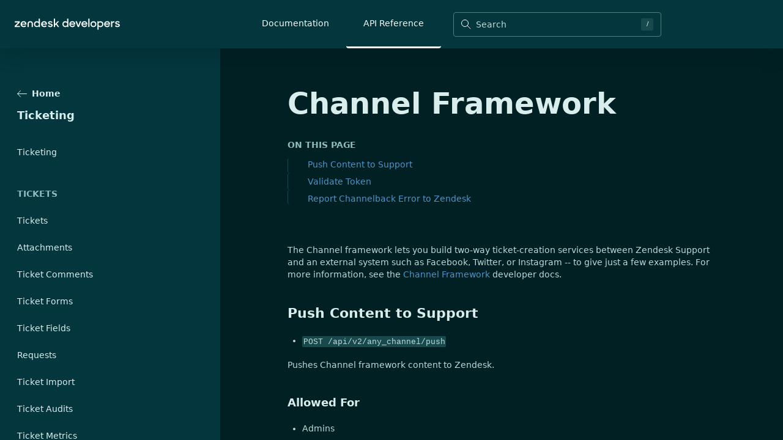

--- FILE ---
content_type: text/html
request_url: https://developer.zendesk.com/api-reference/ticketing/account-configuration/channel_framework/
body_size: 36774
content:
<!DOCTYPE html><html lang="en"><head><meta charSet="utf-8"/><meta http-equiv="x-ua-compatible" content="ie=edge"/><meta name="viewport" content="width=device-width, initial-scale=1, shrink-to-fit=no"/><script type="text/javascript">!(function () {
    var analytics = (window.analytics = window.analytics || []);
    var deferredAnalytics = (window.deferredAnalytics =
      window.deferredAnalytics || []);
    if (!analytics.initialize)
      if (analytics.invoked)
        window.console &&
        console.error &&
        console.error("Segment snippet included twice.");
      else {
        analytics.invoked = !0;
        analytics.methods = [
          "trackSubmit",
          "trackClick",
          "trackLink",
          "trackForm",
          "pageview",
          "identify",
          "reset",
          "group",
          "track",
          "ready",
          "alias",
          "debug",
          "page",
          "once",
          "off",
          "on",
        ];
        analytics.factory = function (t) {
          return function () {
            var e = Array.prototype.slice.call(arguments);
            e.unshift(t);
            deferredAnalytics.push(e);
            return analytics;
          };
        };
        for (var t = 0; t < analytics.methods.length; t++) {
          var e = analytics.methods[t];
          analytics[e] = analytics.factory(e);
        }
        analytics.load = function (t, tt, e) {
          var n = document.createElement("script");
          /**
           * Wait for OneTrust Analytics Cookies to be accepted
           * Client-Side Cookie Management:
           * https://my.onetrust.com/s/article/UUID-518074a1-a6da-81c3-be52-bae7685d9c94?language=en_US
           */
          n.type = "text/plain";
          n.className = 'optanon-category-C0002';
          // END OneTrust requirements
          n.async = !0;
          n.src =
            ("https:" === document.location.protocol ? "https://" : "http://") +
            (tt ? "static.zdassets.com" : "static-staging.zdassets.com") +
            "/customer_analytics_integration/" +
            t +
            "/cai.min.js";
          var o = document.getElementsByTagName("script")[0];
          o.parentNode.insertBefore(n, o);
          analytics._loadOptions = e;
        };
        analytics.SNIPPET_VERSION = "4.1.0";
        if (window.location.hostname === "developer.zendesk.com") {
          analytics.load("developer_docs", true);
        } else {
          analytics.load("developer_docs_dev", false);
        }
        analytics.page();
      }
      })();</script><meta name="generator" content="Gatsby 5.15.0"/><meta data-react-helmet="true" name="description" content="Developer documentation for products at Zendesk"/><meta data-react-helmet="true" property="og:title" content="Channel Framework"/><meta data-react-helmet="true" property="og:description" content="Developer documentation for products at Zendesk"/><meta data-react-helmet="true" property="og:type" content="website"/><meta data-react-helmet="true" name="twitter:card" content="summary"/><meta data-react-helmet="true" name="twitter:creator" content="@zendesk"/><meta data-react-helmet="true" name="twitter:title" content="Channel Framework"/><meta data-react-helmet="true" name="twitter:description" content="Developer documentation for products at Zendesk"/><meta name="theme-color" content="#ffffff"/><meta name="zd-site-verification" content="sqmumxplix7elko0w5is"/><style data-href="/styles.0c8f8c41954205625d6e.css" data-identity="gatsby-global-css">/*!
 * Copyright Zendesk, Inc.
 *
 * Use of this source code is governed under the Apache License, Version 2.0
 * found at http://www.apache.org/licenses/LICENSE-2.0.
 */*,:after,:before{box-sizing:border-box}html{-webkit-text-size-adjust:100%;font-family:system-ui,Segoe UI,Roboto,Helvetica,Arial,sans-serif,Apple Color Emoji,Segoe UI Emoji;line-height:1.15;tab-size:4}body{margin:0}hr{color:inherit;height:0}abbr[title]{text-decoration:underline;-webkit-text-decoration:underline dotted;text-decoration:underline dotted}b,strong{font-weight:bolder}code,kbd,pre,samp{font-family:ui-monospace,SFMono-Regular,Consolas,Liberation Mono,Menlo,monospace;font-size:1em}small{font-size:80%}sub,sup{font-size:75%;line-height:0;position:relative;vertical-align:baseline}sub{bottom:-.25em}sup{top:-.5em}table{border-color:inherit;text-indent:0}button,input,optgroup,select,textarea{font-size:100%;line-height:1.15;margin:0}button,select{text-transform:none}[type=button],[type=reset],[type=submit],button{-webkit-appearance:button}::-moz-focus-inner{border-style:none;padding:0}:-moz-focusring{outline:1px dotted ButtonText}:-moz-ui-invalid{box-shadow:none}legend{padding:0}progress{vertical-align:baseline}::-webkit-inner-spin-button,::-webkit-outer-spin-button{height:auto}[type=search]{-webkit-appearance:textfield;outline-offset:-2px}::-webkit-search-decoration{-webkit-appearance:none}::-webkit-file-upload-button{-webkit-appearance:button;font:inherit}summary{display:list-item}:root{--zd-color-black:#000;--zd-color-green-100:#edf8f4;--zd-color-green-200:#d1e8df;--zd-color-green-300:#aecfc2;--zd-color-green-400:#5eae91;--zd-color-green-500:#228f67;--zd-color-green-600:#038153;--zd-color-green-700:#186146;--zd-color-green-800:#0b3b29;--zd-color-grey-100:#f8f9f9;--zd-color-grey-200:#e9ebed;--zd-color-grey-300:#d8dcde;--zd-color-grey-400:#c2c8cc;--zd-color-grey-500:#87929d;--zd-color-grey-600:#68737d;--zd-color-grey-700:#49545c;--zd-color-grey-800:#2f3941;--zd-color-blue-100:#edf7ff;--zd-color-blue-200:#cee2f2;--zd-color-blue-300:#adcce4;--zd-color-blue-400:#5293c7;--zd-color-blue-500:#337fbd;--zd-color-blue-600:#1f73b7;--zd-color-blue-700:#144a75;--zd-color-blue-800:#0f3554;--zd-color-kale-100:#f5fcfc;--zd-color-kale-200:#daeded;--zd-color-kale-300:#bdd9d7;--zd-color-kale-400:#90bbbb;--zd-color-kale-500:#498283;--zd-color-kale-600:#17494d;--zd-color-kale-700:#03363d;--zd-color-kale-800:#012b30;--zd-color-red-100:#fff0f1;--zd-color-red-200:#f5d5d8;--zd-color-red-300:#f5b5ba;--zd-color-red-400:#e35b66;--zd-color-red-500:#d93f4c;--zd-color-red-600:#cc3340;--zd-color-red-700:#8c232c;--zd-color-red-800:#681219;--zd-color-yellow-100:#fff7ed;--zd-color-yellow-200:#ffeedb;--zd-color-yellow-300:#fed6a8;--zd-color-yellow-400:#ffb057;--zd-color-yellow-500:#f79a3e;--zd-color-yellow-600:#ed8f1c;--zd-color-yellow-700:#ad5918;--zd-color-yellow-800:#703815;--zd-color-white:#fff;--zd-color-secondary-azure-400:#3091ec;--zd-color-secondary-azure-600:#1371d6;--zd-color-secondary-crimson-400:#e34f32;--zd-color-secondary-crimson-600:#c72a1c;--zd-color-secondary-fuschia-400:#d653c2;--zd-color-secondary-fuschia-600:#a81897;--zd-color-secondary-lemon-400:#ffd424;--zd-color-secondary-lemon-600:#ffbb10;--zd-color-secondary-lime-400:#43b324;--zd-color-secondary-lime-600:#2e8200;--zd-color-secondary-mint-400:#00a656;--zd-color-secondary-mint-600:#058541;--zd-color-secondary-orange-400:#de701d;--zd-color-secondary-orange-600:#bf5000;--zd-color-secondary-pink-400:#ec4d63;--zd-color-secondary-pink-600:#d42054;--zd-color-secondary-purple-400:#b552e2;--zd-color-secondary-purple-600:#6a27b8;--zd-color-secondary-royal-400:#5d7df5;--zd-color-secondary-royal-600:#3353e2;--zd-color-secondary-teal-400:#02a191;--zd-color-secondary-teal-600:#028079;--zd-color-secondary-azure-M400:#5f8dcf;--zd-color-secondary-azure-M600:#3a70b2;--zd-color-secondary-crimson-M400:#cc6c5b;--zd-color-secondary-crimson-M600:#b24a3c;--zd-color-secondary-fuschia-M400:#cf62a8;--zd-color-secondary-fuschia-M600:#a8458c;--zd-color-secondary-lemon-M400:#e7a500;--zd-color-secondary-lemon-M600:#c38f00;--zd-color-secondary-lime-M400:#519e2d;--zd-color-secondary-lime-M600:#47782c;--zd-color-secondary-mint-M400:#299c66;--zd-color-secondary-mint-M600:#2e8057;--zd-color-secondary-orange-M400:#d4772c;--zd-color-secondary-orange-M600:#b35827;--zd-color-secondary-pink-M400:#d57287;--zd-color-secondary-pink-M600:#b23a5d;--zd-color-secondary-purple-M400:#b072cc;--zd-color-secondary-purple-M600:#9358b0;--zd-color-secondary-royal-M400:#7986d8;--zd-color-secondary-royal-M600:#4b61c3;--zd-color-secondary-teal-M400:#2d9e8f;--zd-color-secondary-teal-M600:#3c7873;--zd-color-chat-orange:#f79a3e;--zd-color-connect-red:#ff6224;--zd-color-explore-blue:#30aabc;--zd-color-gather-pink:#f6c8be;--zd-color-guide-pink:#eb4962;--zd-color-message-green:#37b8af;--zd-color-sell-gold:#c38f00;--zd-color-support-green:#00a656;--zd-color-talk-yellow:#efc93d;--zd-font-family-monospace:SFMono-Regular,Consolas,"Liberation Mono",Menlo,Courier,monospace;--zd-font-family-system:system-ui,-apple-system,BlinkMacSystemFont,"Segoe UI",Roboto,Oxygen-Sans,Ubuntu,Cantarell,"Helvetica Neue",Arial,sans-serif;--zd-font-size-xs:10px;--zd-font-size-sm:12px;--zd-font-size-md:14px;--zd-font-size-lg:18px;--zd-font-size-xl:22px;--zd-font-size-xxl:26px;--zd-font-size-xxxl:36px;--zd-font-size-sm-monospace:11px;--zd-font-size-md-monospace:13px;--zd-font-size-lg-monospace:17px;--zd-font-weight-thin:100;--zd-font-weight-extralight:200;--zd-font-weight-light:300;--zd-font-weight-regular:400;--zd-font-weight-medium:500;--zd-font-weight-semibold:600;--zd-font-weight-bold:700;--zd-font-weight-extrabold:800;--zd-font-weight-black:900;--zd-font-weight-ultralight:200;--zd-font-weight-ultrabold:800;--zd-font-weight-heavy:900;--zd-line-height-sm:16px;--zd-line-height-md:20px;--zd-line-height-lg:24px;--zd-line-height-xl:28px;--zd-line-height-xxl:32px;--zd-line-height-xxxl:44px;--zd-spacing-xxs:4px;--zd-spacing-xs:8px;--zd-spacing-sm:12px;--zd-spacing:20px;--zd-spacing-lg:32px;--zd-spacing-xl:40px;--zd-spacing-xxl:48px;--zd-anchor-color:var(--zd-color-blue-600);--zd-html-background-color:var(--zd-color-white);--zd-html-box-sizing:border-box;--zd-html-font-family:var(--zd-font-family-system);--zd-html-font-feature-settings:"kern";--zd-html-font-kerning:normal;--zd-html-font-size:var(--zd-font-size-md);--zd-html-line-height:var(--zd-spacing);--zd-html-text-color:var(--zd-color-grey-800)}html{font-feature-settings:"kern",normal;background-color:#fff;box-sizing:border-box;color:#2f3941;font-family:system-ui,-apple-system,BlinkMacSystemFont,Segoe UI,Roboto,Oxygen-Sans,Ubuntu,Cantarell,Helvetica Neue,Arial,sans-serif;font-kerning:normal;font-size:14px;line-height:20px;min-height:100%;overflow-y:scroll}*{font-weight:inherit}*,:after,:before{box-sizing:inherit}a{border-radius:4px;color:#1f73b7;outline:2px solid transparent;outline-offset:1px;transition:outline-color .1s ease-in-out,color .25s ease-in-out}a,ins,u{-webkit-text-decoration:none;text-decoration:none}a:hover{color:#144a75;-webkit-text-decoration:underline;text-decoration:underline}a:active{color:#0f3554}a:focus-visible{outline-color:#1f73b7;-webkit-text-decoration:none;text-decoration:none}a:focus-visible:hover{-webkit-text-decoration:underline;text-decoration:underline}b{font-weight:600}button{cursor:pointer;padding:0}button,input,optgroup,select,textarea{font-family:inherit;line-height:inherit}code{font-size:.95em}code,kbd,pre,samp{font-family:SFMono-Regular,Consolas,Liberation Mono,Menlo,Courier,monospace}em{font-style:inherit}fieldset,iframe{border:0}h1,h2,h3,h4,h5,h6{font-size:inherit}blockquote,dd,dl,fieldset,figure,h1,h2,h3,h4,h5,h6,hr,ol,p,pre,ul{margin:0;padding:0}hr{border:none;border-top:1px solid}ol,ul{list-style:none}img{max-width:100%}strong{font-weight:inherit}svg{max-height:100%}[tabindex="-1"]:focus{outline:none!important}</style><style data-styled="" data-styled-version="5.3.11">.cxMMcO{-webkit-transition:-webkit-transform 0.25s ease-in-out,color 0.25s ease-in-out;-webkit-transition:transform 0.25s ease-in-out,color 0.25s ease-in-out;transition:transform 0.25s ease-in-out,color 0.25s ease-in-out;}/*!sc*/
.duLvlg{-webkit-transition:-webkit-transform 0.25s ease-in-out,color 0.25s ease-in-out;-webkit-transition:transform 0.25s ease-in-out,color 0.25s ease-in-out;transition:transform 0.25s ease-in-out,color 0.25s ease-in-out;margin-right:8px;}/*!sc*/
.lcENVT{-webkit-transition:-webkit-transform 0.25s ease-in-out,color 0.25s ease-in-out;-webkit-transition:transform 0.25s ease-in-out,color 0.25s ease-in-out;transition:transform 0.25s ease-in-out,color 0.25s ease-in-out;margin-left:8px;}/*!sc*/
data-styled.g1[id="StyledIcon-sc-19meqgg-0"]{content:"cxMMcO,duLvlg,lcENVT,"}/*!sc*/
.ehpijY{display:-webkit-inline-box;display:-webkit-inline-flex;display:-ms-inline-flexbox;display:inline-flex;-webkit-align-items:center;-webkit-box-align:center;-ms-flex-align:center;align-items:center;-webkit-box-pack:center;-webkit-justify-content:center;-ms-flex-pack:center;justify-content:center;-webkit-transition:border-color 0.25s ease-in-out,box-shadow 0.1s ease-in-out,background-color 0.25s ease-in-out,color 0.25s ease-in-out,outline-color 0.1s ease-in-out,z-index 0.25s ease-in-out;transition:border-color 0.25s ease-in-out,box-shadow 0.1s ease-in-out,background-color 0.25s ease-in-out,color 0.25s ease-in-out,outline-color 0.1s ease-in-out,z-index 0.25s ease-in-out;margin:0;border:1px solid transparent;border-radius:100px;cursor:pointer;overflow:hidden;-webkit-text-decoration:none;text-decoration:none;text-overflow:ellipsis;white-space:nowrap;font-family:inherit;font-weight:400;-webkit-font-smoothing:subpixel-antialiased;box-sizing:border-box;-webkit-user-select:none;-moz-user-select:none;-ms-user-select:none;user-select:none;-webkit-touch-callout:none;padding:0 1.0714285714285714em;height:40px;line-height:38px;font-size:14px;outline-color:transparent;background-color:transparent;color:#1f73b7;}/*!sc*/
.ehpijY::-moz-focus-inner{border:0;padding:0;}/*!sc*/
.ehpijY:focus-visible,.ehpijY[data-garden-focus-visible="true"]{-webkit-text-decoration:none;text-decoration:none;}/*!sc*/
.ehpijY:hover{-webkit-text-decoration:none;text-decoration:none;}/*!sc*/
.ehpijY:active,.ehpijY[aria-pressed='true'],.ehpijY[aria-pressed='mixed']{-webkit-transition:border-color 0.1s ease-in-out,background-color 0.1s ease-in-out,box-shadow 0.1s ease-in-out,color 0.1s ease-in-out,outline-color 0.1s ease-in-out,z-index 0.25s ease-in-out;transition:border-color 0.1s ease-in-out,background-color 0.1s ease-in-out,box-shadow 0.1s ease-in-out,color 0.1s ease-in-out,outline-color 0.1s ease-in-out,z-index 0.25s ease-in-out;-webkit-text-decoration:none;text-decoration:none;}/*!sc*/
.ehpijY:hover{background-color:rgba(31,115,183,0.08);color:#144a75;}/*!sc*/
.ehpijY:focus{outline:none;}/*!sc*/
.ehpijY:focus-visible,.ehpijY[data-garden-focus-visible="true"]{outline:2px solid transparent;outline-offset:1px;box-shadow: 0 0 0 1px rgba(1,32,36,1), 0 0 0 3px #1f73b7;}/*!sc*/
.ehpijY:active,.ehpijY[aria-pressed='true'],.ehpijY[aria-pressed='mixed']{background-color:rgba(31,115,183,0.2);color:#0f3554;}/*!sc*/
.ehpijY:disabled{border-color:transparent;background-color:#e9ebed;color:#5293c7;}/*!sc*/
.ehpijY:disabled .StyledIcon-sc-19meqgg-0{color:#5293c7;}/*!sc*/
.ehpijY:disabled{cursor:default;}/*!sc*/
.ehpijY .StyledIcon-sc-19meqgg-0{width:16px;min-width:16px;height:16px;}/*!sc*/
.StyledButtonGroup-sc-1fbpzef-0 .ehpijY.ehpijY{position:relative;-webkit-transition:border-color 0.1s ease-in-out,background-color 0.1s ease-in-out,box-shadow 0.1s ease-in-out,color 0.1s ease-in-out,margin-left 0.1s ease-in-out,outline-color 0.1s ease-in-out,z-index 0.25s ease-in-out;transition:border-color 0.1s ease-in-out,background-color 0.1s ease-in-out,box-shadow 0.1s ease-in-out,color 0.1s ease-in-out,margin-left 0.1s ease-in-out,outline-color 0.1s ease-in-out,z-index 0.25s ease-in-out;border:1px solid transparent;}/*!sc*/
.StyledButtonGroup-sc-1fbpzef-0 .ehpijY.ehpijY:focus-visible,.StyledButtonGroup-sc-1fbpzef-0 .ehpijY.ehpijY[data-garden-focus-visible="true"]{border-color:#1f73b7;box-shadow: 0 0 0 1px #1f73b7, 0 0 0 3px transparent;}/*!sc*/
.StyledButtonGroup-sc-1fbpzef-0 .ehpijY.ehpijY:hover,.StyledButtonGroup-sc-1fbpzef-0 .ehpijY.ehpijY:active,.StyledButtonGroup-sc-1fbpzef-0 .ehpijY.ehpijY:focus-visible,.StyledButtonGroup-sc-1fbpzef-0 .ehpijY.ehpijY[data-garden-focus-visible="true"]{z-index:1;}/*!sc*/
.StyledButtonGroup-sc-1fbpzef-0 .ehpijY.ehpijY:disabled{z-index:-1;background-color:#e9ebed;}/*!sc*/
.StyledButtonGroup-sc-1fbpzef-0 .ehpijY.ehpijY:not(:first-of-type){margin-left:1px;}/*!sc*/
.StyledButtonGroup-sc-1fbpzef-0 .ehpijY.ehpijY:not(:first-of-type):disabled{margin-left:1px;}/*!sc*/
.StyledButtonGroup-sc-1fbpzef-0 .ehpijY.ehpijY:not(:first-of-type):not(:last-of-type){border-radius:0;}/*!sc*/
.StyledButtonGroup-sc-1fbpzef-0 .ehpijY.ehpijY:first-of-type:not(:last-of-type){border-top-right-radius:0;border-bottom-right-radius:0;}/*!sc*/
.StyledButtonGroup-sc-1fbpzef-0 .ehpijY.ehpijY:last-of-type:not(:first-of-type){border-top-left-radius:0;border-bottom-left-radius:0;}/*!sc*/
.StyledButtonGroup-sc-1fbpzef-0 .ehpijY.ehpijY:first-of-type:not(:last-of-type) .StyledIcon-sc-19meqgg-0{margin-right:-2px;}/*!sc*/
.StyledButtonGroup-sc-1fbpzef-0 .ehpijY.ehpijY:last-of-type:not(:first-of-type) .StyledIcon-sc-19meqgg-0{margin-left:-2px;}/*!sc*/
.eBdHXr{display:-webkit-inline-box;display:-webkit-inline-flex;display:-ms-inline-flexbox;display:inline-flex;-webkit-align-items:center;-webkit-box-align:center;-ms-flex-align:center;align-items:center;-webkit-box-pack:center;-webkit-justify-content:center;-ms-flex-pack:center;justify-content:center;-webkit-transition:border-color 0.25s ease-in-out,box-shadow 0.1s ease-in-out,background-color 0.25s ease-in-out,color 0.25s ease-in-out,outline-color 0.1s ease-in-out,z-index 0.25s ease-in-out;transition:border-color 0.25s ease-in-out,box-shadow 0.1s ease-in-out,background-color 0.25s ease-in-out,color 0.25s ease-in-out,outline-color 0.1s ease-in-out,z-index 0.25s ease-in-out;margin:0;border:1px solid transparent;border-radius:4px;cursor:pointer;width:100%;overflow:hidden;-webkit-text-decoration:none;text-decoration:none;text-overflow:ellipsis;white-space:nowrap;font-family:inherit;font-weight:400;-webkit-font-smoothing:subpixel-antialiased;box-sizing:border-box;-webkit-user-select:none;-moz-user-select:none;-ms-user-select:none;user-select:none;-webkit-touch-callout:none;padding:0 1.0714285714285714em;height:40px;line-height:38px;font-size:14px;outline-color:transparent;border-color:#1f73b7;background-color:transparent;color:#1f73b7;}/*!sc*/
.eBdHXr::-moz-focus-inner{border:0;padding:0;}/*!sc*/
.eBdHXr:focus-visible,.eBdHXr[data-garden-focus-visible="true"]{-webkit-text-decoration:none;text-decoration:none;}/*!sc*/
.eBdHXr:hover{-webkit-text-decoration:none;text-decoration:none;}/*!sc*/
.eBdHXr:active,.eBdHXr[aria-pressed='true'],.eBdHXr[aria-pressed='mixed']{-webkit-transition:border-color 0.1s ease-in-out,background-color 0.1s ease-in-out,box-shadow 0.1s ease-in-out,color 0.1s ease-in-out,outline-color 0.1s ease-in-out,z-index 0.25s ease-in-out;transition:border-color 0.1s ease-in-out,background-color 0.1s ease-in-out,box-shadow 0.1s ease-in-out,color 0.1s ease-in-out,outline-color 0.1s ease-in-out,z-index 0.25s ease-in-out;-webkit-text-decoration:none;text-decoration:none;}/*!sc*/
.eBdHXr:hover{border-color:#144a75;background-color:rgba(31,115,183,0.08);color:#144a75;}/*!sc*/
.eBdHXr:focus{outline:none;}/*!sc*/
.eBdHXr:focus-visible,.eBdHXr[data-garden-focus-visible="true"]{outline:2px solid transparent;outline-offset:1px;box-shadow: 0 0 0 1px rgba(1,32,36,1), 0 0 0 3px #1f73b7;}/*!sc*/
.eBdHXr:active,.eBdHXr[aria-pressed='true'],.eBdHXr[aria-pressed='mixed']{border-color:#0f3554;background-color:rgba(31,115,183,0.2);color:#0f3554;}/*!sc*/
.eBdHXr:disabled{border-color:transparent;background-color:#e9ebed;color:#5293c7;}/*!sc*/
.eBdHXr:disabled .StyledIcon-sc-19meqgg-0{color:#5293c7;}/*!sc*/
.eBdHXr:disabled{cursor:default;}/*!sc*/
.eBdHXr .StyledIcon-sc-19meqgg-0{width:16px;min-width:16px;height:16px;}/*!sc*/
.StyledButtonGroup-sc-1fbpzef-0 .eBdHXr.eBdHXr{position:relative;-webkit-transition:border-color 0.1s ease-in-out,background-color 0.1s ease-in-out,box-shadow 0.1s ease-in-out,color 0.1s ease-in-out,margin-left 0.1s ease-in-out,outline-color 0.1s ease-in-out,z-index 0.25s ease-in-out;transition:border-color 0.1s ease-in-out,background-color 0.1s ease-in-out,box-shadow 0.1s ease-in-out,color 0.1s ease-in-out,margin-left 0.1s ease-in-out,outline-color 0.1s ease-in-out,z-index 0.25s ease-in-out;border:1px solid revert;}/*!sc*/
.StyledButtonGroup-sc-1fbpzef-0 .eBdHXr.eBdHXr:focus-visible,.StyledButtonGroup-sc-1fbpzef-0 .eBdHXr.eBdHXr[data-garden-focus-visible="true"]{border-color:#1f73b7;}/*!sc*/
.StyledButtonGroup-sc-1fbpzef-0 .eBdHXr.eBdHXr:hover,.StyledButtonGroup-sc-1fbpzef-0 .eBdHXr.eBdHXr:active,.StyledButtonGroup-sc-1fbpzef-0 .eBdHXr.eBdHXr:focus-visible,.StyledButtonGroup-sc-1fbpzef-0 .eBdHXr.eBdHXr[data-garden-focus-visible="true"]{z-index:1;}/*!sc*/
.StyledButtonGroup-sc-1fbpzef-0 .eBdHXr.eBdHXr:disabled{z-index:-1;background-color:#e9ebed;}/*!sc*/
.StyledButtonGroup-sc-1fbpzef-0 .eBdHXr.eBdHXr:not(:first-of-type){margin-left:-1px;}/*!sc*/
.StyledButtonGroup-sc-1fbpzef-0 .eBdHXr.eBdHXr:not(:first-of-type):disabled{margin-left:1px;}/*!sc*/
.StyledButtonGroup-sc-1fbpzef-0 .eBdHXr.eBdHXr:not(:first-of-type):not(:last-of-type){border-radius:0;}/*!sc*/
.StyledButtonGroup-sc-1fbpzef-0 .eBdHXr.eBdHXr:first-of-type:not(:last-of-type){border-top-right-radius:0;border-bottom-right-radius:0;}/*!sc*/
.StyledButtonGroup-sc-1fbpzef-0 .eBdHXr.eBdHXr:last-of-type:not(:first-of-type){border-top-left-radius:0;border-bottom-left-radius:0;}/*!sc*/
data-styled.g3[id="StyledButton-sc-qe3ace-0"]{content:"ehpijY,eBdHXr,"}/*!sc*/
.LgIrp{border:none;padding:0;width:40px;min-width:40px;color:#68737d;}/*!sc*/
.LgIrp:hover{color:#49545c;}/*!sc*/
.LgIrp:active,.LgIrp[aria-pressed='true'],.LgIrp[aria-pressed='mixed']{color:#2f3941;}/*!sc*/
.LgIrp:disabled{background-color:transparent;}/*!sc*/
.LgIrp .StyledIcon-sc-19meqgg-0{width:16px;height:16px;}/*!sc*/
.LgIrp .StyledIcon-sc-19meqgg-0 > svg{-webkit-transition:opacity 0.15s ease-in-out;transition:opacity 0.15s ease-in-out;}/*!sc*/
data-styled.g4[id="StyledIconButton-sc-1t0ughp-0"]{content:"LgIrp,"}/*!sc*/
.bxswUK{display:block;width:175px;-webkit-text-decoration:none;text-decoration:none;}/*!sc*/
.bxswUK:focus{box-shadow:0 0 0 3px rgba(31,115,183,0.35) inset;}/*!sc*/
.hvRtLc{display:block;width:180px;-webkit-text-decoration:none;text-decoration:none;}/*!sc*/
.hvRtLc:focus{box-shadow:0 0 0 3px rgba(31,115,183,0.35) inset;}/*!sc*/
data-styled.g5[id="logoLink__StyledLink-sc-eciko0-0"]{content:"bxswUK,hvRtLc,"}/*!sc*/
.kNOMhF{display:block;}/*!sc*/
.kNOMhF path,.kNOMhF polygon{fill:#fff;}/*!sc*/
data-styled.g6[id="logoLink__LogoIcon-sc-eciko0-1"]{content:"kNOMhF,"}/*!sc*/
.gdFdYj{position:relative;z-index:10;box-shadow:0 16px 24px 0 rgba(1,24,27,0.15);}/*!sc*/
data-styled.g58[id="mobile__Container-sc-owexzg-0"]{content:"gdFdYj,"}/*!sc*/
.hgjnWc{display:grid;grid-gap:12px;grid-template-areas:"menu logo search";grid-template-columns:min-content 1fr min-content;-webkit-align-items:center;-webkit-box-align:center;-ms-flex-align:center;align-items:center;justify-items:center;padding:8px 12px;background-color:#03363d;}/*!sc*/
data-styled.g59[id="mobile__HeaderGrid-sc-owexzg-1"]{content:"hgjnWc,"}/*!sc*/
.NFCiW{color:#f5fcfc;}/*!sc*/
data-styled.g60[id="mobile__SearchIcon-sc-owexzg-2"]{content:"NFCiW,"}/*!sc*/
.hGGGcr{color:#fff;}/*!sc*/
data-styled.g61[id="mobile__MenuIcon-sc-owexzg-3"]{content:"hGGGcr,"}/*!sc*/
.idELHo{position:relative;z-index:10;display:grid;grid-gap:20px;grid-template-areas:"logo nav search";grid-template-columns:360px max-content auto;-webkit-align-items:center;-webkit-box-align:center;-ms-flex-align:center;align-items:center;padding:0 20px;background-color:#03363d;box-shadow:0 16px 24px 0 rgba(1,24,27,0.15);}/*!sc*/
data-styled.g63[id="desktop__Container-sc-agcvml-0"]{content:"idELHo,"}/*!sc*/
.dbqRZa{grid-area:logo;}/*!sc*/
data-styled.g64[id="desktop__LogoCol-sc-agcvml-1"]{content:"dbqRZa,"}/*!sc*/
.bpVKFd{grid-area:nav;}/*!sc*/
data-styled.g65[id="desktop__NavCol-sc-agcvml-2"]{content:"bpVKFd,"}/*!sc*/
.edZVjr{display:inline-block;padding:28px;color:#f5fcfc;white-space:nowrap;border-color:transparent;border-bottom-width:3px;border-bottom-style:solid;}/*!sc*/
.edZVjr:hover,.edZVjr:focus{color:#daeded;-webkit-text-decoration:none;text-decoration:none;}/*!sc*/
.edZVjr:focus{box-shadow:0 0 0 3px rgba(31,115,183,0.35) inset;}/*!sc*/
.cwawPa{display:inline-block;padding:28px;color:#f5fcfc;white-space:nowrap;border-color:transparent;border-bottom-width:3px;border-bottom-style:solid;border-color:#f5fcfc;color:#f5fcfc;}/*!sc*/
.cwawPa:hover,.cwawPa:focus{color:#daeded;-webkit-text-decoration:none;text-decoration:none;}/*!sc*/
.cwawPa:focus{box-shadow:0 0 0 3px rgba(31,115,183,0.35) inset;}/*!sc*/
data-styled.g66[id="desktop__NavLink-sc-agcvml-3"]{content:"edZVjr,cwawPa,"}/*!sc*/
.ciRQNE{grid-area:search;width:100%;max-width:340px;}/*!sc*/
data-styled.g67[id="desktop__SearchCol-sc-agcvml-4"]{content:"ciRQNE,"}/*!sc*/
.kKKlfs{display:-webkit-box;display:-webkit-flex;display:-ms-flexbox;display:flex;padding:0 12px;color:#bdd9d7;background-color:#03363d;border-color:#498283;}/*!sc*/
.kKKlfs:hover,.kKKlfs:focus{color:#bdd9d7;background-color:rgba(255,255,255,0.05);border-color:#90bbbb;}/*!sc*/
data-styled.g68[id="desktop__SearchButton-sc-agcvml-5"]{content:"kKKlfs,"}/*!sc*/
.bTDXCw{-webkit-box-flex:1;-webkit-flex-grow:1;-ms-flex-positive:1;flex-grow:1;text-align:left;}/*!sc*/
data-styled.g69[id="desktop__SearchButtonLabel-sc-agcvml-6"]{content:"bTDXCw,"}/*!sc*/
.iSuOuS{padding:3px;color:#fff;font-size:10px;line-height:1;text-align:center;background-color:#17494d;border:1px solid #17494d;border-radius:2px;}/*!sc*/
.iSuOuS.iSuOuS{width:20px;height:20px;}/*!sc*/
data-styled.g70[id="desktop__SearchKeyboardHint-sc-agcvml-7"]{content:"iSuOuS,"}/*!sc*/
.kRqZHa{color:#fff;}/*!sc*/
data-styled.g71[id="desktop__StyledSearchIcon-sc-agcvml-8"]{content:"kRqZHa,"}/*!sc*/
body{background-color:rgba(1,32,36,1);}/*!sc*/
data-styled.g72[id="sc-global-htVoeb1"]{content:"sc-global-htVoeb1,"}/*!sc*/
.hnrrDA{display:grid;grid-template-areas:"header header" "nav main";grid-template-rows:auto 1fr;grid-template-columns:360px 1fr;height:100vh;}/*!sc*/
@media (max-width:991.98px){.hnrrDA{grid-template-areas:"header" "nav" "main";grid-template-rows:auto max-content 1fr;grid-template-columns:1fr;}}/*!sc*/
data-styled.g73[id="layout__Container-sc-1to7dem-0"]{content:"hnrrDA,"}/*!sc*/
.lfqAMv{grid-area:header;}/*!sc*/
data-styled.g74[id="layout__HeaderRow-sc-1to7dem-1"]{content:"lfqAMv,"}/*!sc*/
.hdcSnV{grid-area:nav;overflow-y:scroll;}/*!sc*/
data-styled.g75[id="layout__Navigation-sc-1to7dem-2"]{content:"hdcSnV,"}/*!sc*/
.jPiydL{grid-area:main;overflow-y:scroll;}/*!sc*/
data-styled.g76[id="layout__Main-sc-1to7dem-3"]{content:"jPiydL,"}/*!sc*/
.dlMbmL{display:grid;-webkit-transition:padding 0.25s ease-in-out,grid-template-rows 0.25s ease-in-out;transition:padding 0.25s ease-in-out,grid-template-rows 0.25s ease-in-out;overflow:hidden;grid-template-rows:0fr;border-bottom:1px solid;padding:0px 20px 0px;line-height:1.4285714285714286;font-size:14px;border-bottom-color:#d8dcde;}/*!sc*/
data-styled.g78[id="StyledPanel-sc-1piryze-0"]{content:"dlMbmL,"}/*!sc*/
.bFpvu:last-child .StyledPanel-sc-1piryze-0{border:none;}/*!sc*/
data-styled.g79[id="StyledSection-sc-v2t9bd-0"]{content:"bFpvu,"}/*!sc*/
.SqGSf{display:-webkit-box;display:-webkit-flex;display:-ms-flexbox;display:flex;-webkit-align-items:center;-webkit-box-align:center;-ms-flex-align:center;align-items:center;-webkit-transition:box-shadow 0.1s ease-in-out;transition:box-shadow 0.1s ease-in-out;font-size:14px;}/*!sc*/
.SqGSf:hover{cursor:pointer;}/*!sc*/
.SqGSf:focus{outline:none;}/*!sc*/
.SqGSf:focus-within{outline:2px solid transparent;outline-offset:1px;}/*!sc*/
data-styled.g80[id="StyledHeader-sc-2c6rbr-0"]{content:"SqGSf,"}/*!sc*/
.iRqvUX{-webkit-transition:color 0.1s ease-in-out;transition:color 0.1s ease-in-out;outline:none;border:none;background:transparent;padding:20px;width:100%;text-align:left;line-height:1.4285714285714286;font-family:inherit;font-size:14px;font-weight:600;color:#bdd9d7;}/*!sc*/
.iRqvUX:hover{cursor:pointer;color:#bdd9d7;}/*!sc*/
.iRqvUX::-moz-focus-inner{border:0;}/*!sc*/
.iRqvUX:hover{cursor:pointer;}/*!sc*/
data-styled.g81[id="StyledButton-sc-xj3hy7-0"]{content:"iRqvUX,"}/*!sc*/
.bMaXIE{-webkit-transition:-webkit-transform 0.25s ease-in-out,color 0.1s ease-in-out;-webkit-transition:transform 0.25s ease-in-out,color 0.1s ease-in-out;transition:transform 0.25s ease-in-out,color 0.1s ease-in-out;box-sizing:content-box;padding:20px;width:16px;min-width:16px;height:16px;vertical-align:middle;color:#68737d;}/*!sc*/
.bMaXIE:hover{color:#68737d;}/*!sc*/
data-styled.g82[id="StyledRotateIcon-sc-hp435q-0"]{content:"bMaXIE,"}/*!sc*/
.gxjxDP{overflow:hidden;line-height:inherit;font-size:inherit;}/*!sc*/
.StyledPanel-sc-1piryze-0[aria-hidden='true'] > .StyledInnerPanel-sc-8nbueg-0{-webkit-transition:visibility 0s 0.25s;transition:visibility 0s 0.25s;visibility:hidden;}/*!sc*/
.StyledPanel-sc-1piryze-0[aria-hidden='false'] > .StyledInnerPanel-sc-8nbueg-0{visibility:visible;}/*!sc*/
data-styled.g83[id="StyledInnerPanel-sc-8nbueg-0"]{content:"gxjxDP,"}/*!sc*/
.YzYNb{margin:0 -8px;border-top:1px solid #17494d !important;}/*!sc*/
data-styled.g84[id="sidebarAccordion__StyledAccordionPanel-sc-kev29k-0"]{content:"YzYNb,"}/*!sc*/
.kNDXzi{padding:0 4px;}/*!sc*/
data-styled.g85[id="sidebarAccordion__StyledAccordionHeader-sc-kev29k-1"]{content:"kNDXzi,"}/*!sc*/
.jinQfz{color:#daeded;}/*!sc*/
data-styled.g87[id="sidebarAccordion__StyledAccordionLabel-sc-kev29k-3"]{content:"jinQfz,"}/*!sc*/
.kBOxcm{margin:0 4px;}/*!sc*/
data-styled.g88[id="sidebarAccordion__StyledArrowIcon-sc-kev29k-4"]{content:"kBOxcm,"}/*!sc*/
.bjMTMs{display:-webkit-box;display:-webkit-flex;display:-ms-flexbox;display:flex;margin:8px;padding:8px;color:#daeded;-webkit-text-decoration:none;text-decoration:none;border-radius:4px;-webkit-transition:background 0.2s;transition:background 0.2s;}/*!sc*/
.bjMTMs:hover,.bjMTMs:active{color:#daeded;-webkit-text-decoration:none;text-decoration:none;background-color:rgba(255,255,255,0.05);}/*!sc*/
.bjMTMs:focus{color:#daeded;-webkit-text-decoration:none;text-decoration:none;box-shadow:0 0 0 3px rgba(31,115,183,0.35) inset;}/*!sc*/
data-styled.g89[id="sidebarLink__LinkElement-sc-z1bjm7-0"]{content:"bjMTMs,"}/*!sc*/
.cOgttO{margin:8px 8px;padding:8px;color:#daeded;background-color:rgba(255,255,255,0.1);border-radius:4px;}/*!sc*/
data-styled.g93[id="sidebarListItem__CurrentPageListItem-sc-3bcm75-0"]{content:"cOgttO,"}/*!sc*/
.hNouDM{margin:0 16px 32px;font-weight:600;font-size:18px;}/*!sc*/
data-styled.g95[id="sidebarLinkList__ParentSectionTitle-sc-1nf7cca-0"]{content:"hNouDM,"}/*!sc*/
.bZuVcX{margin:0 8px;padding:8px;color:#90bbbb;font-weight:600;text-transform:uppercase;}/*!sc*/
data-styled.g96[id="sidebarLinkList__SubsectionTitle-sc-1nf7cca-1"]{content:"bZuVcX,"}/*!sc*/
.hrxSfg{margin:16px 0;}/*!sc*/
.hrxShG{margin:32px 0;}/*!sc*/
data-styled.g101[id="sidebarLinkList__SectionList-sc-1nf7cca-6"]{content:"hrxSfg,hrxShG,"}/*!sc*/
.kiYyub{min-height:100%;overflow:hidden;color:#daeded;font-size:14px;background-color:#03363d;}/*!sc*/
data-styled.g102[id="sidebar__Container-sc-1pmgx5z-0"]{content:"kiYyub,"}/*!sc*/
.dgNrif{padding:64px 12px;}/*!sc*/
data-styled.g103[id="sidebar__SidebarColumn-sc-1pmgx5z-1"]{content:"dgNrif,"}/*!sc*/
.kUHsVU{display:-webkit-box;display:-webkit-flex;display:-ms-flexbox;display:flex;-webkit-align-items:center;-webkit-box-align:center;-ms-flex-align:center;align-items:center;margin:auto 16px;color:#daeded;font-weight:600;-webkit-text-decoration:none;text-decoration:none;}/*!sc*/
.kUHsVU:hover{color:#daeded;}/*!sc*/
.kUHsVU:focus{box-shadow:0 0 0 3px rgba(31,115,183,0.35) inset;}/*!sc*/
data-styled.g104[id="sidebar__HomeLink-sc-1pmgx5z-2"]{content:"kUHsVU,"}/*!sc*/
.hDiORq{margin-right:8px;}/*!sc*/
data-styled.g105[id="sidebar__HomeArrow-sc-1pmgx5z-3"]{content:"hDiORq,"}/*!sc*/
.iNVogg{margin-bottom:20px;color:#daeded;font-weight:700;font-size:48px;line-height:52px;}/*!sc*/
@media (max-width:767.98px){.iNVogg{font-size:36px;line-height:44px;}}/*!sc*/
data-styled.g106[id="typography__H1-sc-1ghj4c6-0"]{content:"iNVogg,"}/*!sc*/
.cRAXCC{margin-bottom:64px;}/*!sc*/
data-styled.g111[id="contentHeader__Container-sc-npikjn-0"]{content:"cRAXCC,"}/*!sc*/
.kGkegZ{margin-bottom:12px;color:#90bbbb;font-weight:600;font-size:14px;line-height:20px;text-transform:uppercase;}/*!sc*/
data-styled.g112[id="tableOfContents__TOCHeading-sc-nfi473-0"]{content:"kGkegZ,"}/*!sc*/
.dmrSAw.dmrSAw{list-style:none;}/*!sc*/
.dmrSAw a{display:block;padding:4px 0 4px 32px;color:#5293c7;border-left:1px solid #17494d;}/*!sc*/
.dmrSAw a:hover,.dmrSAw a:active{padding-left:31px;font-weight:600;-webkit-text-decoration:none;text-decoration:none;border-left:2px solid #bdd9d7;}/*!sc*/
.dmrSAw a::after{display:block;height:0;overflow:hidden;font-weight:600;visibility:hidden;content:attr(data-text);content:attr(data-text) / "";-webkit-user-select:none;-moz-user-select:none;-ms-user-select:none;user-select:none;pointer-events:none;}/*!sc*/
@media speech{.dmrSAw a::after{display:none;}}/*!sc*/
.dmrSAw:first-child a{padding-top:0;}/*!sc*/
.dmrSAw:last-child a{padding-bottom:0;}/*!sc*/
data-styled.g113[id="tableOfContents__TOCListItem-sc-nfi473-1"]{content:"dmrSAw,"}/*!sc*/
.gcTPuP h1,.gcTPuP h2,.gcTPuP h3{color:#daeded;}/*!sc*/
.gcTPuP h4,.gcTPuP h5{color:#daeded;}/*!sc*/
.gcTPuP * + h1,.gcTPuP * + h2,.gcTPuP * + h3,.gcTPuP * + h4,.gcTPuP * + h5{margin-top:40px;}/*!sc*/
.gcTPuP h1,.gcTPuP h2,.gcTPuP h3,.gcTPuP h4,.gcTPuP h5{margin-bottom:20px;font-weight:600;}/*!sc*/
.gcTPuP h2{font-size:26px;line-height:32px;}/*!sc*/
.gcTPuP h3{font-size:22px;line-height:28px;}/*!sc*/
.gcTPuP h4{font-size:18px;line-height:24px;}/*!sc*/
.gcTPuP h5{font-size:14px;line-height:20px;}/*!sc*/
.gcTPuP * + pre,.gcTPuP * + ul,.gcTPuP * + ol,.gcTPuP * + img,.gcTPuP * + .table-container{margin-top:20px;margin-bottom:20px;}/*!sc*/
.gcTPuP p > img,.gcTPuP li > img{margin-top:0;margin-bottom:0;}/*!sc*/
.gcTPuP img.screenshot{box-shadow:0 2px 6px 0 rgba(0,0,0,0.27);}/*!sc*/
.gcTPuP li > img.screenshot{margin-top:20px;}/*!sc*/
.gcTPuP a,.gcTPuP a[data-garden-id="buttons.anchor"]{color:#5293c7;}/*!sc*/
.gcTPuP a:hover,.gcTPuP a[data-garden-id="buttons.anchor"]:hover,.gcTPuP a:active,.gcTPuP a[data-garden-id="buttons.anchor"]:active,.gcTPuP a:focus,.gcTPuP a[data-garden-id="buttons.anchor"]:focus,.gcTPuP a[aria-pressed="true"],.gcTPuP a[data-garden-id="buttons.anchor"][aria-pressed="true"],.gcTPuP a[aria-pressed="mixed"],.gcTPuP a[data-garden-id="buttons.anchor"][aria-pressed="mixed"],.gcTPuP a[data-garden-focus-visible],.gcTPuP a[data-garden-id="buttons.anchor"][data-garden-focus-visible]{color:#5293c7;-webkit-text-decoration:underline;text-decoration:underline;}/*!sc*/
.gcTPuP pre{white-space:pre-wrap;}/*!sc*/
.gcTPuP hr{margin:20px 0;border-color:#17494d;}/*!sc*/
.gcTPuP code[data-garden-id="typography.code"]{color:#bdd9d7;overflow-wrap:break-word;background-color:#17494d;}/*!sc*/
.gcTPuP pre[data-garden-id="typography.codeblock"]{background-color:rgba(0,9,11,1);}/*!sc*/
.gcTPuP table[data-garden-id="tables.table"]{min-width:100%;color:#bdd9d7;table-layout:auto;}/*!sc*/
.gcTPuP thead[data-garden-id="tables.head"]{color:#daeded;}/*!sc*/
.gcTPuP tr[data-garden-id="tables.header_row"],.gcTPuP tr[data-garden-id="tables.row"]{border-color:#17494d;}/*!sc*/
.gcTPuP tr[data-garden-id="tables.header_row"]:hover,.gcTPuP tr[data-garden-id="tables.row"]:hover{background-color:rgba(255,255,255,0.08);}/*!sc*/
.gcTPuP strong{font-weight:600;}/*!sc*/
.gcTPuP aside{margin-top:20px;margin-bottom:20px;padding:12px;border-radius:4px;}/*!sc*/
.gcTPuP aside.notice{background-color:Garden Default;}/*!sc*/
.gcTPuP aside.warning{background-color:Garden Default;}/*!sc*/
.gcTPuP aside.info{background-color:Garden Default;}/*!sc*/
.gcTPuP aside.info code[data-garden-id="typography.code"]{background-color:Garden Default;}/*!sc*/
data-styled.g145[id="documentContent__DocumentContent-sc-196ktpv-0"]{content:"gcTPuP,"}/*!sc*/
.edKlYM{width:100%;margin-top:48px;padding:48px 8px 48px 8px;text-align:center;background-color:rgba(1,32,36,1);border-top:1px solid #17494d;}/*!sc*/
.edKlYM a{color:#5293c7;}/*!sc*/
data-styled.g146[id="footer__Container-sc-1o148d7-0"]{content:"edKlYM,"}/*!sc*/
.imiEqT{margin-right:8px;color:#daeded;font-weight:600;}/*!sc*/
data-styled.g147[id="footer__CompanyName-sc-1o148d7-1"]{content:"imiEqT,"}/*!sc*/
.bkmZAP{margin-top:48px;margin-bottom:12px;color:#90bbbb;font-size:12px;}/*!sc*/
data-styled.g148[id="footer__Address-sc-1o148d7-2"]{content:"bkmZAP,"}/*!sc*/
.hYzqYo{color:#90bbbb;font-weight:600;font-size:14px;}/*!sc*/
data-styled.g149[id="footer__Heading-sc-1o148d7-3"]{content:"hYzqYo,"}/*!sc*/
.gBEHkz{display:-webkit-inline-box;display:-webkit-inline-flex;display:-ms-inline-flexbox;display:inline-flex;-webkit-align-items:center;-webkit-box-align:center;-ms-flex-align:center;align-items:center;margin:0 8px;padding-top:20px;font-size:14px;}/*!sc*/
.gBEHkz svg{margin-right:8px;}/*!sc*/
data-styled.g150[id="footer__LinkWithIcon-sc-1o148d7-4"]{content:"gBEHkz,"}/*!sc*/
.AUmAy{font-size:12px;}/*!sc*/
.AUmAy a{display:inline-block;padding:0 12px;border-right:1px solid #90bbbb;}/*!sc*/
.AUmAy a:last-child{border-right:none;}/*!sc*/
data-styled.g151[id="footer__LegalLinks-sc-1o148d7-5"]{content:"AUmAy,"}/*!sc*/
.dsJPoz{display:grid;grid-template-areas:"main toc";grid-template-columns:2fr 1fr;-webkit-box-pack:center;-webkit-justify-content:center;-ms-flex-pack:center;justify-content:center;padding:64px 40px;color:#bdd9d7;background-color:rgba(1,32,36,1);}/*!sc*/
@media (max-width:1363.98px){.dsJPoz{display:block;}}/*!sc*/
@media (max-width:991.98px){.dsJPoz{padding-right:24px;padding-left:24px;}}/*!sc*/
data-styled.g152[id="pageLayout__Container-sc-11clxmd-0"]{content:"dsJPoz,"}/*!sc*/
.hiHozz{grid-area:main;}/*!sc*/
data-styled.g153[id="pageLayout__MainColumn-sc-11clxmd-1"]{content:"hiHozz,"}/*!sc*/
.EfzbW{width:700px;margin:0 auto;padding-right:40px;}/*!sc*/
@media (max-width:1363.98px){.EfzbW{width:auto;max-width:700px;margin:auto;padding-right:0;}}/*!sc*/
data-styled.g154[id="pageLayout__MainColumnInner-sc-11clxmd-2"]{content:"EfzbW,"}/*!sc*/
.dtMaIX{position:-webkit-sticky;position:sticky;top:64px;grid-area:toc;-webkit-align-self:start;-ms-flex-item-align:start;align-self:start;max-width:280px;max-height:calc(100vh - 60px - (64px * 2));overflow-y:auto;}/*!sc*/
@media (max-width:1363.98px){.dtMaIX{width:auto;max-width:280px;}}/*!sc*/
data-styled.g155[id="pageLayout__TOCColumn-sc-11clxmd-3"]{content:"dtMaIX,"}/*!sc*/
@media (max-width:1363.98px){.fmTfzH{margin-top:20px;}}/*!sc*/
data-styled.g156[id="pageLayout__TOCColumnInner-sc-11clxmd-4"]{content:"fmTfzH,"}/*!sc*/
.jEJgaa{margin-top:32px;}/*!sc*/
data-styled.g157[id="pageLayout__InlineTableOfContents-sc-11clxmd-5"]{content:"jEJgaa,"}/*!sc*/
</style><link rel="sitemap" type="application/xml" href="/sitemap-index.xml"/><title data-react-helmet="true">Channel Framework | Zendesk Developer Docs</title><style data-react-helmet="true" type="text/css">.fresnel-container{margin:0;padding:0;}
@media not all and (min-width:0px) and (max-width:575.98px){.fresnel-at-xs{display:none!important;}}
@media not all and (min-width:576px) and (max-width:767.98px){.fresnel-at-sm{display:none!important;}}
@media not all and (min-width:768px) and (max-width:991.98px){.fresnel-at-md{display:none!important;}}
@media not all and (min-width:992px) and (max-width:1363.98px){.fresnel-at-lg{display:none!important;}}
@media not all and (min-width:1364px){.fresnel-at-xl{display:none!important;}}
@media not all and (max-width:575.98px){.fresnel-lessThan-sm{display:none!important;}}
@media not all and (max-width:767.98px){.fresnel-lessThan-md{display:none!important;}}
@media not all and (max-width:991.98px){.fresnel-lessThan-lg{display:none!important;}}
@media not all and (max-width:1363.98px){.fresnel-lessThan-xl{display:none!important;}}
@media not all and (min-width:576px){.fresnel-greaterThan-xs{display:none!important;}}
@media not all and (min-width:768px){.fresnel-greaterThan-sm{display:none!important;}}
@media not all and (min-width:992px){.fresnel-greaterThan-md{display:none!important;}}
@media not all and (min-width:1364px){.fresnel-greaterThan-lg{display:none!important;}}
@media not all and (min-width:0px){.fresnel-greaterThanOrEqual-xs{display:none!important;}}
@media not all and (min-width:576px){.fresnel-greaterThanOrEqual-sm{display:none!important;}}
@media not all and (min-width:768px){.fresnel-greaterThanOrEqual-md{display:none!important;}}
@media not all and (min-width:992px){.fresnel-greaterThanOrEqual-lg{display:none!important;}}
@media not all and (min-width:1364px){.fresnel-greaterThanOrEqual-xl{display:none!important;}}
@media not all and (min-width:0px) and (max-width:575.98px){.fresnel-between-xs-sm{display:none!important;}}
@media not all and (min-width:0px) and (max-width:767.98px){.fresnel-between-xs-md{display:none!important;}}
@media not all and (min-width:0px) and (max-width:991.98px){.fresnel-between-xs-lg{display:none!important;}}
@media not all and (min-width:0px) and (max-width:1363.98px){.fresnel-between-xs-xl{display:none!important;}}
@media not all and (min-width:576px) and (max-width:767.98px){.fresnel-between-sm-md{display:none!important;}}
@media not all and (min-width:576px) and (max-width:991.98px){.fresnel-between-sm-lg{display:none!important;}}
@media not all and (min-width:576px) and (max-width:1363.98px){.fresnel-between-sm-xl{display:none!important;}}
@media not all and (min-width:768px) and (max-width:991.98px){.fresnel-between-md-lg{display:none!important;}}
@media not all and (min-width:768px) and (max-width:1363.98px){.fresnel-between-md-xl{display:none!important;}}
@media not all and (min-width:992px) and (max-width:1363.98px){.fresnel-between-lg-xl{display:none!important;}}</style><script>(function(w,d,s,l,i){w[l]=w[l]||[];w[l].push({'gtm.start': new Date().getTime(),event:'gtm.js'});var f=d.getElementsByTagName(s)[0], j=d.createElement(s),dl=l!='dataLayer'?'&l='+l:'';j.async=true;j.src= 'https://www.googletagmanager.com/gtm.js?id='+i+dl+'';f.parentNode.insertBefore(j,f); })(window,document,'script','dataLayer', 'GTM-TTKJWLK');</script><style>.gatsby-image-wrapper{position:relative;overflow:hidden}.gatsby-image-wrapper picture.object-fit-polyfill{position:static!important}.gatsby-image-wrapper img{bottom:0;height:100%;left:0;margin:0;max-width:none;padding:0;position:absolute;right:0;top:0;width:100%;object-fit:cover}.gatsby-image-wrapper [data-main-image]{opacity:0;transform:translateZ(0);transition:opacity .25s linear;will-change:opacity}.gatsby-image-wrapper-constrained{display:inline-block;vertical-align:top}</style><noscript><style>.gatsby-image-wrapper noscript [data-main-image]{opacity:1!important}.gatsby-image-wrapper [data-placeholder-image]{opacity:0!important}</style></noscript><script type="module">const e="undefined"!=typeof HTMLImageElement&&"loading"in HTMLImageElement.prototype;e&&document.body.addEventListener("load",(function(e){const t=e.target;if(void 0===t.dataset.mainImage)return;if(void 0===t.dataset.gatsbyImageSsr)return;let a=null,n=t;for(;null===a&&n;)void 0!==n.parentNode.dataset.gatsbyImageWrapper&&(a=n.parentNode),n=n.parentNode;const o=a.querySelector("[data-placeholder-image]"),r=new Image;r.src=t.currentSrc,r.decode().catch((()=>{})).then((()=>{t.style.opacity=1,o&&(o.style.opacity=0,o.style.transition="opacity 500ms linear")}))}),!0);</script><style type="text/css">
    .anchor.before {
      position: absolute;
      top: 0;
      left: 0;
      transform: translateX(-100%);
      padding-right: 4px;
    }
    .anchor.after {
      display: inline-block;
      padding-left: 4px;
    }
    h1 .anchor svg,
    h2 .anchor svg,
    h3 .anchor svg,
    h4 .anchor svg,
    h5 .anchor svg,
    h6 .anchor svg {
      visibility: hidden;
    }
    h1:hover .anchor svg,
    h2:hover .anchor svg,
    h3:hover .anchor svg,
    h4:hover .anchor svg,
    h5:hover .anchor svg,
    h6:hover .anchor svg,
    h1 .anchor:focus svg,
    h2 .anchor:focus svg,
    h3 .anchor:focus svg,
    h4 .anchor:focus svg,
    h5 .anchor:focus svg,
    h6 .anchor:focus svg {
      visibility: visible;
    }
  </style><script>
    document.addEventListener("DOMContentLoaded", function(event) {
      var hash = window.decodeURI(location.hash.replace('#', ''))
      if (hash !== '') {
        var element = document.getElementById(hash)
        if (element) {
          var scrollTop = window.pageYOffset || document.documentElement.scrollTop || document.body.scrollTop
          var clientTop = document.documentElement.clientTop || document.body.clientTop || 0
          var offset = element.getBoundingClientRect().top + scrollTop - clientTop
          // Wait for the browser to finish rendering before scrolling.
          setTimeout((function() {
            window.scrollTo(0, offset - 0)
          }), 0)
        }
      }
    })
  </script><style type="text/css">
    .anchor.before {
      position: absolute;
      top: 0;
      left: 0;
      transform: translateX(-100%);
      padding-right: 4px;
    }
    .anchor.after {
      display: inline-block;
      padding-left: 4px;
    }
    h1 .anchor svg,
    h2 .anchor svg,
    h3 .anchor svg,
    h4 .anchor svg,
    h5 .anchor svg,
    h6 .anchor svg {
      visibility: hidden;
    }
    h1:hover .anchor svg,
    h2:hover .anchor svg,
    h3:hover .anchor svg,
    h4:hover .anchor svg,
    h5:hover .anchor svg,
    h6:hover .anchor svg,
    h1 .anchor:focus svg,
    h2 .anchor:focus svg,
    h3 .anchor:focus svg,
    h4 .anchor:focus svg,
    h5 .anchor:focus svg,
    h6 .anchor:focus svg {
      visibility: visible;
    }
  </style><script>
    document.addEventListener("DOMContentLoaded", function(event) {
      var hash = window.decodeURI(location.hash.replace('#', ''))
      if (hash !== '') {
        var element = document.getElementById(hash)
        if (element) {
          var scrollTop = window.pageYOffset || document.documentElement.scrollTop || document.body.scrollTop
          var clientTop = document.documentElement.clientTop || document.body.clientTop || 0
          var offset = element.getBoundingClientRect().top + scrollTop - clientTop
          // Wait for the browser to finish rendering before scrolling.
          setTimeout((function() {
            window.scrollTo(0, offset - 0)
          }), 0)
        }
      }
    })
  </script><link rel="icon" href="/favicon-32x32.png?v=eda544f803a28e8193436df02ebc401d" type="image/png"/><link rel="icon" href="/favicon.svg?v=eda544f803a28e8193436df02ebc401d" type="image/svg+xml"/><link rel="manifest" href="/manifest.webmanifest" crossorigin="anonymous"/><link rel="apple-touch-icon" sizes="48x48" href="/icons/icon-48x48.png?v=eda544f803a28e8193436df02ebc401d"/><link rel="apple-touch-icon" sizes="72x72" href="/icons/icon-72x72.png?v=eda544f803a28e8193436df02ebc401d"/><link rel="apple-touch-icon" sizes="96x96" href="/icons/icon-96x96.png?v=eda544f803a28e8193436df02ebc401d"/><link rel="apple-touch-icon" sizes="144x144" href="/icons/icon-144x144.png?v=eda544f803a28e8193436df02ebc401d"/><link rel="apple-touch-icon" sizes="192x192" href="/icons/icon-192x192.png?v=eda544f803a28e8193436df02ebc401d"/><link rel="apple-touch-icon" sizes="256x256" href="/icons/icon-256x256.png?v=eda544f803a28e8193436df02ebc401d"/><link rel="apple-touch-icon" sizes="384x384" href="/icons/icon-384x384.png?v=eda544f803a28e8193436df02ebc401d"/><link rel="apple-touch-icon" sizes="512x512" href="/icons/icon-512x512.png?v=eda544f803a28e8193436df02ebc401d"/></head><body><noscript><iframe src="https://www.googletagmanager.com/ns.html?id=GTM-TTKJWLK" height="0" width="0" style="display: none; visibility: hidden" aria-hidden="true"></iframe></noscript><div id="___gatsby"><div style="outline:none" tabindex="-1" id="gatsby-focus-wrapper"><div><div data-testid="dev-docs-layout-container" class="layout__Container-sc-1to7dem-0 hnrrDA"><div class="layout__HeaderRow-sc-1to7dem-1 lfqAMv"><div class="fresnel-container fresnel-lessThan-lg fresnel-:R1d5:"><header class="mobile__Container-sc-owexzg-0 gdFdYj"><div class="mobile__HeaderGrid-sc-owexzg-1 hgjnWc"><button data-testid="dev-docs-header-nav-toggle" aria-label="Open navigation" data-garden-id="buttons.icon_button" data-garden-version="8.76.9" type="button" class="StyledButton-sc-qe3ace-0 StyledIconButton-sc-1t0ughp-0 ehpijY LgIrp"><svg aria-hidden="true" data-garden-id="buttons.icon" data-garden-version="8.76.9" class="mobile__MenuIcon-sc-owexzg-3 hGGGcr StyledIcon-sc-19meqgg-0 cxMMcO" width="16" height="16" focusable="false" viewBox="0 0 16 16"><path fill="none" stroke="currentColor" stroke-linecap="round" d="M1.5 3.5h13m-13 4h13m-13 4h13"></path></svg></button><a aria-label="Home" class="logoLink__StyledLink-sc-eciko0-0 bxswUK" href="/"><svg aria-hidden="true" class="logoLink__LogoIcon-sc-eciko0-1 kNOMhF" viewBox="0 0 320 80"><defs><style>.cls-1{fill:#00363d;}</style></defs><title>zendev_horizontal</title><g id="Layer_1" data-name="Layer 1"><path class="cls-1" d="M93.13,45.3a6.48,6.48,0,0,0,4.6-1.79L100,46a9,9,0,0,1-6.85,2.7C87.6,48.67,84,45,84,40a8.53,8.53,0,0,1,8.67-8.7c5.53,0,8.67,4.21,8.4,10.05H88c.46,2.42,2.17,4,5.15,4m4-6.75c-.35-2.26-1.7-3.93-4.41-3.93A4.49,4.49,0,0,0,88,38.54Z"></path><polygon class="cls-1" points="7.25 45.11 17.32 34.89 7.49 34.89 7.49 31.68 21.99 31.68 21.99 34.95 11.92 45.18 22.12 45.18 22.12 48.39 7.25 48.39 7.25 45.11"></polygon><path class="cls-1" d="M33.42,45.3A6.48,6.48,0,0,0,38,43.51L40.31,46a9,9,0,0,1-6.85,2.7c-5.57,0-9.17-3.69-9.17-8.7A8.53,8.53,0,0,1,33,31.27c5.53,0,8.67,4.21,8.4,10.05H28.28c.46,2.42,2.17,4,5.15,4m4-6.75c-.35-2.26-1.7-3.93-4.41-3.93a4.49,4.49,0,0,0-4.72,3.93Z"></path><path class="cls-1" d="M63.09,40a8.35,8.35,0,0,1,8.39-8.69A7.23,7.23,0,0,1,77,33.8V23.94h3.56v24.4H77V46a7.15,7.15,0,0,1-5.6,2.64A8.42,8.42,0,0,1,63.09,40m14.16,0a5.3,5.3,0,1,0-5.3,5.45,5.29,5.29,0,0,0,5.3-5.45"></path><path class="cls-1" d="M103.38,44.79l3.22-1.67a4.78,4.78,0,0,0,4.3,2.44c2,0,3.05-1,3.05-2.21,0-1.34-1.95-1.64-4.06-2.07-2.85-.6-5.81-1.54-5.81-5,0-2.64,2.52-5.08,6.48-5a7.65,7.65,0,0,1,6.74,3.24l-3,1.64a4.33,4.33,0,0,0-3.76-1.91c-1.91,0-2.89.94-2.89,2s1.54,1.54,4,2.07c2.75.6,5.87,1.5,5.87,5,0,2.31-2,5.41-6.78,5.38-3.49,0-5.94-1.4-7.35-3.88"></path><polygon class="cls-1" points="127.16 40.92 124.34 43.99 124.34 48.34 120.79 48.34 120.79 23.94 124.34 23.94 124.34 39.91 131.9 31.63 136.22 31.63 129.68 38.78 136.39 48.34 132.37 48.34 127.16 40.92"></polygon><path class="cls-1" d="M52.34,31.29c-4.23,0-7.77,2.74-7.77,7.29v9.76H48.2V39c0-2.74,1.58-4.38,4.26-4.38s4,1.64,4,4.38v9.31h3.62V38.58c0-4.55-3.54-7.29-7.77-7.29"></path><path class="cls-1" d="M145.79,40a8.34,8.34,0,0,1,8.36-8.7,7.2,7.2,0,0,1,5.55,2.51V23.95h3.54V48.37H159.7V46.06a7.11,7.11,0,0,1-5.59,2.64A8.41,8.41,0,0,1,145.79,40Zm14.11,0a5.29,5.29,0,1,0-5.28,5.45A5.28,5.28,0,0,0,159.9,40Z"></path><path class="cls-1" d="M165.93,40.07a8.61,8.61,0,0,1,8.7-8.76,8.29,8.29,0,0,1,8.6,8.53v1.4H169.37a5.12,5.12,0,0,0,5.38,4.28,5.24,5.24,0,0,0,4.88-3l2.94,1.64a8.9,8.9,0,0,1-16.66-4.08Zm3.61-1.87h10a4.67,4.67,0,0,0-4.95-3.75A5.2,5.2,0,0,0,169.54,38.2Z"></path><path class="cls-1" d="M184,31.64h3.78l4.45,12.07,4.38-12.07h3.71L194,48.37h-3.58Z"></path><path class="cls-1" d="M201,40.07a8.61,8.61,0,0,1,8.7-8.76,8.29,8.29,0,0,1,8.6,8.53v1.4H204.43a5.12,5.12,0,0,0,5.38,4.28,5.24,5.24,0,0,0,4.88-3l2.94,1.64A8.9,8.9,0,0,1,201,40.07Zm3.61-1.87h10a4.67,4.67,0,0,0-4.95-3.75A5.2,5.2,0,0,0,204.6,38.2Z"></path><path class="cls-1" d="M221,23.95h3.58V48.37H221Z"></path><path class="cls-1" d="M227.31,40A8.68,8.68,0,1,1,236,48.7,8.61,8.61,0,0,1,227.31,40Zm13.81,0A5.14,5.14,0,1,0,236,45.36,5.24,5.24,0,0,0,241.13,40Z"></path><path class="cls-1" d="M250.89,46.29v9.77h-3.55V31.64h3.55V34a7,7,0,0,1,5.59-2.68,8.31,8.31,0,0,1,8.33,8.7,8.41,8.41,0,0,1-8.3,8.7A7.07,7.07,0,0,1,250.89,46.29ZM261.26,40A5.29,5.29,0,1,0,256,45.42,5.28,5.28,0,0,0,261.26,40Z"></path><path class="cls-1" d="M267,40.07a8.61,8.61,0,0,1,8.7-8.76,8.29,8.29,0,0,1,8.6,8.53v1.4H270.46a5.12,5.12,0,0,0,5.38,4.28,5.24,5.24,0,0,0,4.88-3l2.94,1.64A8.9,8.9,0,0,1,267,40.07Zm3.61-1.87h10a4.67,4.67,0,0,0-4.95-3.75A5.2,5.2,0,0,0,270.63,38.2Z"></path><path class="cls-1" d="M287,31.64h3.58v2.64a5.1,5.1,0,0,1,4.88-2.64h1.61v3.41h-2.17c-3,0-4.28,1.54-4.28,5v8.3H287Z"></path><path class="cls-1" d="M298.4,44.92l3.21-1.74A4.84,4.84,0,0,0,306,45.59c2.07,0,3.14-1,3.14-2.17,0-1.37-2-1.67-4.15-2.14-2.84-.57-5.85-1.51-5.85-5,0-2.64,2.54-5.08,6.52-5.05,3.24,0,5.42,1.2,6.82,3.24l-3,1.64a4.28,4.28,0,0,0-3.81-1.91c-2,0-2.91.9-2.91,2s1.44,1.47,4,2c2.81.6,6,1.54,6,5.05,0,2.51-2.24,5.38-6.89,5.35C302.24,48.7,299.83,47.4,298.4,44.92Z"></path></g></svg></a><button aria-label="Open search modal" data-garden-id="buttons.icon_button" data-garden-version="8.76.9" type="button" class="StyledButton-sc-qe3ace-0 StyledIconButton-sc-1t0ughp-0 ehpijY LgIrp"><svg aria-hidden="true" data-garden-id="buttons.icon" data-garden-version="8.76.9" class="mobile__SearchIcon-sc-owexzg-2 NFCiW StyledIcon-sc-19meqgg-0 cxMMcO" width="16" height="16" focusable="false" viewBox="0 0 16 16"><circle cx="6" cy="6" r="5.5" fill="none" stroke="currentColor"></circle><path stroke="currentColor" stroke-linecap="round" d="M15 15l-5-5"></path></svg></button></div></header></div><div class="fresnel-container fresnel-greaterThanOrEqual-lg fresnel-:R2d5:"><header data-testid="dev-docs-header-desktop-container" class="desktop__Container-sc-agcvml-0 idELHo"><div class="desktop__LogoCol-sc-agcvml-1 dbqRZa"><a aria-label="Home" class="logoLink__StyledLink-sc-eciko0-0 hvRtLc" href="/"><svg aria-hidden="true" class="logoLink__LogoIcon-sc-eciko0-1 kNOMhF" viewBox="0 0 320 80"><defs><style>.cls-1{fill:#00363d;}</style></defs><title>zendev_horizontal</title><g id="Layer_1" data-name="Layer 1"><path class="cls-1" d="M93.13,45.3a6.48,6.48,0,0,0,4.6-1.79L100,46a9,9,0,0,1-6.85,2.7C87.6,48.67,84,45,84,40a8.53,8.53,0,0,1,8.67-8.7c5.53,0,8.67,4.21,8.4,10.05H88c.46,2.42,2.17,4,5.15,4m4-6.75c-.35-2.26-1.7-3.93-4.41-3.93A4.49,4.49,0,0,0,88,38.54Z"></path><polygon class="cls-1" points="7.25 45.11 17.32 34.89 7.49 34.89 7.49 31.68 21.99 31.68 21.99 34.95 11.92 45.18 22.12 45.18 22.12 48.39 7.25 48.39 7.25 45.11"></polygon><path class="cls-1" d="M33.42,45.3A6.48,6.48,0,0,0,38,43.51L40.31,46a9,9,0,0,1-6.85,2.7c-5.57,0-9.17-3.69-9.17-8.7A8.53,8.53,0,0,1,33,31.27c5.53,0,8.67,4.21,8.4,10.05H28.28c.46,2.42,2.17,4,5.15,4m4-6.75c-.35-2.26-1.7-3.93-4.41-3.93a4.49,4.49,0,0,0-4.72,3.93Z"></path><path class="cls-1" d="M63.09,40a8.35,8.35,0,0,1,8.39-8.69A7.23,7.23,0,0,1,77,33.8V23.94h3.56v24.4H77V46a7.15,7.15,0,0,1-5.6,2.64A8.42,8.42,0,0,1,63.09,40m14.16,0a5.3,5.3,0,1,0-5.3,5.45,5.29,5.29,0,0,0,5.3-5.45"></path><path class="cls-1" d="M103.38,44.79l3.22-1.67a4.78,4.78,0,0,0,4.3,2.44c2,0,3.05-1,3.05-2.21,0-1.34-1.95-1.64-4.06-2.07-2.85-.6-5.81-1.54-5.81-5,0-2.64,2.52-5.08,6.48-5a7.65,7.65,0,0,1,6.74,3.24l-3,1.64a4.33,4.33,0,0,0-3.76-1.91c-1.91,0-2.89.94-2.89,2s1.54,1.54,4,2.07c2.75.6,5.87,1.5,5.87,5,0,2.31-2,5.41-6.78,5.38-3.49,0-5.94-1.4-7.35-3.88"></path><polygon class="cls-1" points="127.16 40.92 124.34 43.99 124.34 48.34 120.79 48.34 120.79 23.94 124.34 23.94 124.34 39.91 131.9 31.63 136.22 31.63 129.68 38.78 136.39 48.34 132.37 48.34 127.16 40.92"></polygon><path class="cls-1" d="M52.34,31.29c-4.23,0-7.77,2.74-7.77,7.29v9.76H48.2V39c0-2.74,1.58-4.38,4.26-4.38s4,1.64,4,4.38v9.31h3.62V38.58c0-4.55-3.54-7.29-7.77-7.29"></path><path class="cls-1" d="M145.79,40a8.34,8.34,0,0,1,8.36-8.7,7.2,7.2,0,0,1,5.55,2.51V23.95h3.54V48.37H159.7V46.06a7.11,7.11,0,0,1-5.59,2.64A8.41,8.41,0,0,1,145.79,40Zm14.11,0a5.29,5.29,0,1,0-5.28,5.45A5.28,5.28,0,0,0,159.9,40Z"></path><path class="cls-1" d="M165.93,40.07a8.61,8.61,0,0,1,8.7-8.76,8.29,8.29,0,0,1,8.6,8.53v1.4H169.37a5.12,5.12,0,0,0,5.38,4.28,5.24,5.24,0,0,0,4.88-3l2.94,1.64a8.9,8.9,0,0,1-16.66-4.08Zm3.61-1.87h10a4.67,4.67,0,0,0-4.95-3.75A5.2,5.2,0,0,0,169.54,38.2Z"></path><path class="cls-1" d="M184,31.64h3.78l4.45,12.07,4.38-12.07h3.71L194,48.37h-3.58Z"></path><path class="cls-1" d="M201,40.07a8.61,8.61,0,0,1,8.7-8.76,8.29,8.29,0,0,1,8.6,8.53v1.4H204.43a5.12,5.12,0,0,0,5.38,4.28,5.24,5.24,0,0,0,4.88-3l2.94,1.64A8.9,8.9,0,0,1,201,40.07Zm3.61-1.87h10a4.67,4.67,0,0,0-4.95-3.75A5.2,5.2,0,0,0,204.6,38.2Z"></path><path class="cls-1" d="M221,23.95h3.58V48.37H221Z"></path><path class="cls-1" d="M227.31,40A8.68,8.68,0,1,1,236,48.7,8.61,8.61,0,0,1,227.31,40Zm13.81,0A5.14,5.14,0,1,0,236,45.36,5.24,5.24,0,0,0,241.13,40Z"></path><path class="cls-1" d="M250.89,46.29v9.77h-3.55V31.64h3.55V34a7,7,0,0,1,5.59-2.68,8.31,8.31,0,0,1,8.33,8.7,8.41,8.41,0,0,1-8.3,8.7A7.07,7.07,0,0,1,250.89,46.29ZM261.26,40A5.29,5.29,0,1,0,256,45.42,5.28,5.28,0,0,0,261.26,40Z"></path><path class="cls-1" d="M267,40.07a8.61,8.61,0,0,1,8.7-8.76,8.29,8.29,0,0,1,8.6,8.53v1.4H270.46a5.12,5.12,0,0,0,5.38,4.28,5.24,5.24,0,0,0,4.88-3l2.94,1.64A8.9,8.9,0,0,1,267,40.07Zm3.61-1.87h10a4.67,4.67,0,0,0-4.95-3.75A5.2,5.2,0,0,0,270.63,38.2Z"></path><path class="cls-1" d="M287,31.64h3.58v2.64a5.1,5.1,0,0,1,4.88-2.64h1.61v3.41h-2.17c-3,0-4.28,1.54-4.28,5v8.3H287Z"></path><path class="cls-1" d="M298.4,44.92l3.21-1.74A4.84,4.84,0,0,0,306,45.59c2.07,0,3.14-1,3.14-2.17,0-1.37-2-1.67-4.15-2.14-2.84-.57-5.85-1.51-5.85-5,0-2.64,2.54-5.08,6.52-5.05,3.24,0,5.42,1.2,6.82,3.24l-3,1.64a4.28,4.28,0,0,0-3.81-1.91c-2,0-2.91.9-2.91,2s1.44,1.47,4,2c2.81.6,6,1.54,6,5.05,0,2.51-2.24,5.38-6.89,5.35C302.24,48.7,299.83,47.4,298.4,44.92Z"></path></g></svg></a></div><div class="desktop__NavCol-sc-agcvml-2 bpVKFd"><a aria-current="false" class="desktop__NavLink-sc-agcvml-3 edZVjr" href="/documentation/">Documentation</a><a aria-current="true" class="desktop__NavLink-sc-agcvml-3 cwawPa" href="/api-reference/">API Reference</a></div><div data-testid="dev-docs-header-search-bar" class="desktop__SearchCol-sc-agcvml-4 ciRQNE"><button class="StyledButton-sc-qe3ace-0 eBdHXr desktop__SearchButton-sc-agcvml-5 kKKlfs" data-garden-id="buttons.button" data-garden-version="8.76.9" type="button"><svg position="start" data-garden-id="buttons.icon" data-garden-version="8.76.9" class="desktop__StyledSearchIcon-sc-agcvml-8 kRqZHa StyledIcon-sc-19meqgg-0 duLvlg" width="16" height="16" focusable="false" viewBox="0 0 16 16"><circle cx="6" cy="6" r="5.5" fill="none" stroke="currentColor"></circle><path stroke="currentColor" stroke-linecap="round" d="M15 15l-5-5"></path></svg><span class="desktop__SearchButtonLabel-sc-agcvml-6 bTDXCw">Search</span><div aria-hidden="true" data-garden-id="buttons.icon" data-garden-version="8.76.9" class="desktop__SearchKeyboardHint-sc-agcvml-7 iSuOuS StyledIcon-sc-19meqgg-0 lcENVT">/</div></button></div></header></div></div><aside data-testid="dev-docs-layout-navigation" class="layout__Navigation-sc-1to7dem-2 hdcSnV"><div data-testid="dev-docs-sidebar-container" class="sidebar__Container-sc-1pmgx5z-0 kiYyub"><div class="fresnel-container fresnel-lessThan-lg fresnel-:R1l5:"><div data-garden-id="accordions.accordion" data-garden-version="8.76.9" class="StyledAccordion-sc-niv9ic-0 dgZvap"><div data-garden-id="accordions.section" data-garden-version="8.76.9" class="StyledSection-sc-v2t9bd-0 bFpvu"><div role="heading" aria-level="4" data-garden-container-id="containers.accordion" data-garden-container-version="3.0.12" class="StyledHeader-sc-2c6rbr-0 SqGSf sidebarAccordion__StyledAccordionHeader-sc-kev29k-1 kNDXzi" data-garden-id="accordions.header" data-garden-version="8.76.9"><button id=":R5l5:--trigger:0" role="button" tabindex="0" aria-controls=":R5l5:--panel:0" aria-expanded="false" type="button" data-testid="dev-docs-sidebar-accordion-label" class="StyledButton-sc-xj3hy7-0 iRqvUX sidebarAccordion__StyledAccordionLabel-sc-kev29k-3 jinQfz" data-garden-id="accordions.button" data-garden-version="8.76.9">Ticketing<svg class="sidebarAccordion__StyledArrowIcon-sc-kev29k-4 kBOxcm" width="12" height="12" focusable="false" viewBox="0 0 12 12"><path fill="currentColor" d="M3.646 10.354a.5.5 0 01-.057-.638l.057-.07L7.293 6 3.646 2.354a.5.5 0 01-.057-.638l.057-.07a.5.5 0 01.638-.057l.07.057 4 4a.5.5 0 01.057.638l-.057.07-4 4a.5.5 0 01-.708 0z"></path></svg>Account Configuration</button><svg xmlns="http://www.w3.org/2000/svg" width="16" height="16" focusable="false" viewBox="0 0 16 16" aria-hidden="true" theme="[object Object]" data-garden-id="accordions.rotate_icon" data-garden-version="8.76.9" class="StyledRotateIcon-sc-hp435q-0 bMaXIE"><path fill="currentColor" d="M12.688 5.61a.5.5 0 01.69.718l-.066.062-5 4a.5.5 0 01-.542.054l-.082-.054-5-4a.5.5 0 01.55-.83l.074.05L8 9.359l4.688-3.75z"></path></svg></div><section inert="" id=":R5l5:--panel:0" aria-hidden="true" aria-labelledby=":R5l5:--trigger:0" data-testid="dev-docs-sidebar-accordion-panel" class="StyledPanel-sc-1piryze-0 dlMbmL sidebarAccordion__StyledAccordionPanel-sc-kev29k-0 YzYNb" data-garden-id="accordions.panel" data-garden-version="8.76.9"><div data-garden-id="accordions.step_inner_panel" data-garden-version="8.76.9" class="StyledInnerPanel-sc-8nbueg-0 gxjxDP"></div></section></div></div></div><div class="fresnel-container fresnel-greaterThanOrEqual-lg fresnel-:R2l5:"><div data-testid="dev-docs-sidebar-sidebar-column" class="sidebar__SidebarColumn-sc-1pmgx5z-1 dgNrif"><nav aria-label="Sidebar navigation" role="navigation"><a data-testid="dev-docs-sidebar-home-link" class="sidebar__HomeLink-sc-1pmgx5z-2 kUHsVU" href="/api-reference/"><svg class="sidebar__HomeArrow-sc-1pmgx5z-3 hDiORq" width="16" height="16" focusable="false" viewBox="0 0 16 16"><path fill="none" stroke="currentColor" stroke-linecap="round" d="M1 8.5h14.5m-10-5L.9 8.1c-.2.2-.2.5 0 .7l4.6 4.6"></path></svg> Home</a><ul><li><ul class="sidebarLinkList__SectionList-sc-1nf7cca-6 hrxSfg"><li><h2 id="api-reference-ticketing" class="sidebarLinkList__ParentSectionTitle-sc-1nf7cca-0 hNouDM">Ticketing</h2></li><li data-testid="dev-docs-sidebar-link-api-reference-ticketing-introduction"><a tabindex="0" href="/api-reference/ticketing/introduction/" class="sidebarLink__LinkElement-sc-z1bjm7-0 bjMTMs">Ticketing</a></li><li><ul class="sidebarLinkList__SectionList-sc-1nf7cca-6 hrxShG"><li><h3 id="api-reference-ticketing-tickets" class="sidebarLinkList__SubsectionTitle-sc-1nf7cca-1 bZuVcX">Tickets</h3></li><li data-testid="dev-docs-sidebar-link-api-reference-ticketing-tickets-tickets"><a tabindex="0" href="/api-reference/ticketing/tickets/tickets/" class="sidebarLink__LinkElement-sc-z1bjm7-0 bjMTMs">Tickets</a></li><li data-testid="dev-docs-sidebar-link-api-reference-ticketing-tickets-ticket-attachments"><a tabindex="0" href="/api-reference/ticketing/tickets/ticket-attachments/" class="sidebarLink__LinkElement-sc-z1bjm7-0 bjMTMs">Attachments</a></li><li data-testid="dev-docs-sidebar-link-api-reference-ticketing-tickets-ticket_comments"><a tabindex="0" href="/api-reference/ticketing/tickets/ticket_comments/" class="sidebarLink__LinkElement-sc-z1bjm7-0 bjMTMs">Ticket Comments</a></li><li data-testid="dev-docs-sidebar-link-api-reference-ticketing-tickets-ticket_forms"><a tabindex="0" href="/api-reference/ticketing/tickets/ticket_forms/" class="sidebarLink__LinkElement-sc-z1bjm7-0 bjMTMs">Ticket Forms</a></li><li data-testid="dev-docs-sidebar-link-api-reference-ticketing-tickets-ticket_fields"><a tabindex="0" href="/api-reference/ticketing/tickets/ticket_fields/" class="sidebarLink__LinkElement-sc-z1bjm7-0 bjMTMs">Ticket Fields</a></li><li data-testid="dev-docs-sidebar-link-api-reference-ticketing-tickets-ticket-requests"><a tabindex="0" href="/api-reference/ticketing/tickets/ticket-requests/" class="sidebarLink__LinkElement-sc-z1bjm7-0 bjMTMs">Requests</a></li><li data-testid="dev-docs-sidebar-link-api-reference-ticketing-tickets-ticket_import"><a tabindex="0" href="/api-reference/ticketing/tickets/ticket_import/" class="sidebarLink__LinkElement-sc-z1bjm7-0 bjMTMs">Ticket Import</a></li><li data-testid="dev-docs-sidebar-link-api-reference-ticketing-tickets-ticket_audits"><a tabindex="0" href="/api-reference/ticketing/tickets/ticket_audits/" class="sidebarLink__LinkElement-sc-z1bjm7-0 bjMTMs">Ticket Audits</a></li><li data-testid="dev-docs-sidebar-link-api-reference-ticketing-tickets-ticket_metrics"><a tabindex="0" href="/api-reference/ticketing/tickets/ticket_metrics/" class="sidebarLink__LinkElement-sc-z1bjm7-0 bjMTMs">Ticket Metrics</a></li><li data-testid="dev-docs-sidebar-link-api-reference-ticketing-tickets-ticket_metric_events"><a tabindex="0" href="/api-reference/ticketing/tickets/ticket_metric_events/" class="sidebarLink__LinkElement-sc-z1bjm7-0 bjMTMs">Ticket Metric Events</a></li><li data-testid="dev-docs-sidebar-link-api-reference-ticketing-tickets-activity_stream"><a tabindex="0" href="/api-reference/ticketing/tickets/activity_stream/" class="sidebarLink__LinkElement-sc-z1bjm7-0 bjMTMs">Ticket Activities</a></li><li data-testid="dev-docs-sidebar-link-api-reference-ticketing-tickets-ticket_skips"><a tabindex="0" href="/api-reference/ticketing/tickets/ticket_skips/" class="sidebarLink__LinkElement-sc-z1bjm7-0 bjMTMs">Ticket Skips</a></li><li data-testid="dev-docs-sidebar-link-api-reference-ticketing-tickets-suspended_tickets"><a tabindex="0" href="/api-reference/ticketing/tickets/suspended_tickets/" class="sidebarLink__LinkElement-sc-z1bjm7-0 bjMTMs">Suspended Tickets</a></li><li data-testid="dev-docs-sidebar-link-api-reference-ticketing-tickets-email_notifications"><a tabindex="0" href="/api-reference/ticketing/tickets/email_notifications/" class="sidebarLink__LinkElement-sc-z1bjm7-0 bjMTMs">Email Notifications</a></li><li data-testid="dev-docs-sidebar-link-api-reference-ticketing-tickets-custom_ticket_statuses"><a tabindex="0" href="/api-reference/ticketing/tickets/custom_ticket_statuses/" class="sidebarLink__LinkElement-sc-z1bjm7-0 bjMTMs">Custom Ticket Statuses</a></li><li data-testid="dev-docs-sidebar-link-api-reference-ticketing-tickets-sharing_agreements"><a tabindex="0" href="/api-reference/ticketing/tickets/sharing_agreements/" class="sidebarLink__LinkElement-sc-z1bjm7-0 bjMTMs">Sharing Agreements</a></li><li data-testid="dev-docs-sidebar-link-api-reference-ticketing-tickets-ticket_form_statuses"><a tabindex="0" href="/api-reference/ticketing/tickets/ticket_form_statuses/" class="sidebarLink__LinkElement-sc-z1bjm7-0 bjMTMs">Ticket Form Statuses</a></li><li data-testid="dev-docs-sidebar-link-api-reference-ticketing-tickets-conversation_log"><a tabindex="0" href="/api-reference/ticketing/tickets/conversation_log/" class="sidebarLink__LinkElement-sc-z1bjm7-0 bjMTMs">Conversation Log</a></li></ul></li><li><ul class="sidebarLinkList__SectionList-sc-1nf7cca-6 hrxShG"><li><h3 id="api-reference-ticketing-users" class="sidebarLinkList__SubsectionTitle-sc-1nf7cca-1 bZuVcX">Users</h3></li><li data-testid="dev-docs-sidebar-link-api-reference-ticketing-users-users"><a tabindex="0" href="/api-reference/ticketing/users/users/" class="sidebarLink__LinkElement-sc-z1bjm7-0 bjMTMs">Users</a></li><li data-testid="dev-docs-sidebar-link-api-reference-ticketing-users-user_identities"><a tabindex="0" href="/api-reference/ticketing/users/user_identities/" class="sidebarLink__LinkElement-sc-z1bjm7-0 bjMTMs">User Identities</a></li><li data-testid="dev-docs-sidebar-link-api-reference-ticketing-users-profiles_api-profiles_api"><a tabindex="0" href="/api-reference/ticketing/users/profiles_api/profiles_api/" class="sidebarLink__LinkElement-sc-z1bjm7-0 bjMTMs">User Profiles</a></li><li data-testid="dev-docs-sidebar-link-api-reference-ticketing-users-events-api-events-api"><a tabindex="0" href="/api-reference/ticketing/users/events-api/events-api/" class="sidebarLink__LinkElement-sc-z1bjm7-0 bjMTMs">User Events</a></li><li data-testid="dev-docs-sidebar-link-api-reference-ticketing-users-user_fields"><a tabindex="0" href="/api-reference/ticketing/users/user_fields/" class="sidebarLink__LinkElement-sc-z1bjm7-0 bjMTMs">User Fields</a></li><li data-testid="dev-docs-sidebar-link-api-reference-ticketing-users-user_passwords"><a tabindex="0" href="/api-reference/ticketing/users/user_passwords/" class="sidebarLink__LinkElement-sc-z1bjm7-0 bjMTMs">User Passwords</a></li><li data-testid="dev-docs-sidebar-link-api-reference-ticketing-users-events-api-zendesk_events"><a tabindex="0" href="/api-reference/ticketing/users/events-api/zendesk_events/" class="sidebarLink__LinkElement-sc-z1bjm7-0 bjMTMs">Zendesk events</a></li></ul></li><li><ul class="sidebarLinkList__SectionList-sc-1nf7cca-6 hrxShG"><li><h3 id="api-reference-ticketing-organizations" class="sidebarLinkList__SubsectionTitle-sc-1nf7cca-1 bZuVcX">Organizations</h3></li><li data-testid="dev-docs-sidebar-link-api-reference-ticketing-organizations-organizations"><a tabindex="0" href="/api-reference/ticketing/organizations/organizations/" class="sidebarLink__LinkElement-sc-z1bjm7-0 bjMTMs">Organizations</a></li><li data-testid="dev-docs-sidebar-link-api-reference-ticketing-organizations-organization_memberships"><a tabindex="0" href="/api-reference/ticketing/organizations/organization_memberships/" class="sidebarLink__LinkElement-sc-z1bjm7-0 bjMTMs">Organization Memberships</a></li><li data-testid="dev-docs-sidebar-link-api-reference-ticketing-organizations-organization_fields"><a tabindex="0" href="/api-reference/ticketing/organizations/organization_fields/" class="sidebarLink__LinkElement-sc-z1bjm7-0 bjMTMs">Organization Fields</a></li><li data-testid="dev-docs-sidebar-link-api-reference-ticketing-organizations-organization_subscriptions"><a tabindex="0" href="/api-reference/ticketing/organizations/organization_subscriptions/" class="sidebarLink__LinkElement-sc-z1bjm7-0 bjMTMs">Organization Subscriptions</a></li></ul></li><li><ul class="sidebarLinkList__SectionList-sc-1nf7cca-6 hrxShG"><li><h3 id="api-reference-ticketing-lookup_relationships" class="sidebarLinkList__SubsectionTitle-sc-1nf7cca-1 bZuVcX">Lookup Relationships</h3></li><li data-testid="dev-docs-sidebar-link-api-reference-ticketing-lookup_relationships-lookup_relationships"><a tabindex="0" href="/api-reference/ticketing/lookup_relationships/lookup_relationships/" class="sidebarLink__LinkElement-sc-z1bjm7-0 bjMTMs">Lookup Relationships</a></li></ul></li><li><ul class="sidebarLinkList__SectionList-sc-1nf7cca-6 hrxShG"><li><h3 id="api-reference-ticketing-groups" class="sidebarLinkList__SubsectionTitle-sc-1nf7cca-1 bZuVcX">Groups</h3></li><li data-testid="dev-docs-sidebar-link-api-reference-ticketing-groups-groups"><a tabindex="0" href="/api-reference/ticketing/groups/groups/" class="sidebarLink__LinkElement-sc-z1bjm7-0 bjMTMs">Groups</a></li><li data-testid="dev-docs-sidebar-link-api-reference-ticketing-groups-group_memberships"><a tabindex="0" href="/api-reference/ticketing/groups/group_memberships/" class="sidebarLink__LinkElement-sc-z1bjm7-0 bjMTMs">Group Memberships</a></li></ul></li><li><ul class="sidebarLinkList__SectionList-sc-1nf7cca-6 hrxShG"><li><h3 id="api-reference-ticketing-ticket-management" class="sidebarLinkList__SubsectionTitle-sc-1nf7cca-1 bZuVcX">Ticket Management</h3></li><li data-testid="dev-docs-sidebar-link-api-reference-ticketing-ticket-management-search"><a tabindex="0" href="/api-reference/ticketing/ticket-management/search/" class="sidebarLink__LinkElement-sc-z1bjm7-0 bjMTMs">Search</a></li><li data-testid="dev-docs-sidebar-link-api-reference-ticketing-ticket-management-incremental_exports"><a tabindex="0" href="/api-reference/ticketing/ticket-management/incremental_exports/" class="sidebarLink__LinkElement-sc-z1bjm7-0 bjMTMs">Incremental Exports</a></li><li data-testid="dev-docs-sidebar-link-api-reference-ticketing-ticket-management-tags"><a tabindex="0" href="/api-reference/ticketing/ticket-management/tags/" class="sidebarLink__LinkElement-sc-z1bjm7-0 bjMTMs">Tags</a></li><li data-testid="dev-docs-sidebar-link-api-reference-ticketing-ticket-management-csat_survey_responses"><a tabindex="0" href="/api-reference/ticketing/ticket-management/csat_survey_responses/" class="sidebarLink__LinkElement-sc-z1bjm7-0 bjMTMs">CSAT Survey Responses</a></li><li data-testid="dev-docs-sidebar-link-api-reference-ticketing-ticket-management-csat_surveys"><a tabindex="0" href="/api-reference/ticketing/ticket-management/csat_surveys/" class="sidebarLink__LinkElement-sc-z1bjm7-0 bjMTMs">CSAT Surveys</a></li><li data-testid="dev-docs-sidebar-link-api-reference-ticketing-ticket-management-satisfaction_ratings"><a tabindex="0" href="/api-reference/ticketing/ticket-management/satisfaction_ratings/" class="sidebarLink__LinkElement-sc-z1bjm7-0 bjMTMs">Satisfaction Ratings</a></li><li data-testid="dev-docs-sidebar-link-api-reference-ticketing-ticket-management-satisfaction_reasons"><a tabindex="0" href="/api-reference/ticketing/ticket-management/satisfaction_reasons/" class="sidebarLink__LinkElement-sc-z1bjm7-0 bjMTMs">Satisfaction Reasons</a></li><li data-testid="dev-docs-sidebar-link-api-reference-ticketing-ticket-management-job_statuses"><a tabindex="0" href="/api-reference/ticketing/ticket-management/job_statuses/" class="sidebarLink__LinkElement-sc-z1bjm7-0 bjMTMs">Job Statuses</a></li><li data-testid="dev-docs-sidebar-link-api-reference-ticketing-ticket-management-dynamic_content"><a tabindex="0" href="/api-reference/ticketing/ticket-management/dynamic_content/" class="sidebarLink__LinkElement-sc-z1bjm7-0 bjMTMs">Dynamic Content Items</a></li><li data-testid="dev-docs-sidebar-link-api-reference-ticketing-ticket-management-dynamic_content_item_variants"><a tabindex="0" href="/api-reference/ticketing/ticket-management/dynamic_content_item_variants/" class="sidebarLink__LinkElement-sc-z1bjm7-0 bjMTMs">Dynamic Content Item Variants</a></li><li data-testid="dev-docs-sidebar-link-api-reference-ticketing-ticket-management-schedules"><a tabindex="0" href="/api-reference/ticketing/ticket-management/schedules/" class="sidebarLink__LinkElement-sc-z1bjm7-0 bjMTMs">Schedules</a></li><li data-testid="dev-docs-sidebar-link-api-reference-ticketing-ticket-management-skill_based_routing"><a tabindex="0" href="/api-reference/ticketing/ticket-management/skill_based_routing/" class="sidebarLink__LinkElement-sc-z1bjm7-0 bjMTMs">Skill-based Routing</a></li><li data-testid="dev-docs-sidebar-link-api-reference-ticketing-ticket-management-incremental_skill_based_routing"><a tabindex="0" href="/api-reference/ticketing/ticket-management/incremental_skill_based_routing/" class="sidebarLink__LinkElement-sc-z1bjm7-0 bjMTMs">Incremental Skill-based Routing</a></li><li data-testid="dev-docs-sidebar-link-api-reference-ticketing-ticket-management-resource_collections"><a tabindex="0" href="/api-reference/ticketing/ticket-management/resource_collections/" class="sidebarLink__LinkElement-sc-z1bjm7-0 bjMTMs">Resource Collections</a></li><li data-testid="dev-docs-sidebar-link-api-reference-ticketing-ticket-management-workspaces"><a tabindex="0" href="/api-reference/ticketing/ticket-management/workspaces/" class="sidebarLink__LinkElement-sc-z1bjm7-0 bjMTMs">Workspaces</a></li><li data-testid="dev-docs-sidebar-link-api-reference-ticketing-ticket-management-bookmarks"><a tabindex="0" href="/api-reference/ticketing/ticket-management/bookmarks/" class="sidebarLink__LinkElement-sc-z1bjm7-0 bjMTMs">Bookmarks</a></li></ul></li><li><ul class="sidebarLinkList__SectionList-sc-1nf7cca-6 hrxShG"><li><h3 id="api-reference-ticketing-business-rules" class="sidebarLinkList__SubsectionTitle-sc-1nf7cca-1 bZuVcX">Business Rules</h3></li><li data-testid="dev-docs-sidebar-link-api-reference-ticketing-business-rules-views"><a tabindex="0" href="/api-reference/ticketing/business-rules/views/" class="sidebarLink__LinkElement-sc-z1bjm7-0 bjMTMs">Views</a></li><li data-testid="dev-docs-sidebar-link-api-reference-ticketing-business-rules-triggers"><a tabindex="0" href="/api-reference/ticketing/business-rules/triggers/" class="sidebarLink__LinkElement-sc-z1bjm7-0 bjMTMs">Ticket Triggers</a></li><li data-testid="dev-docs-sidebar-link-api-reference-ticketing-business-rules-trigger_categories"><a tabindex="0" href="/api-reference/ticketing/business-rules/trigger_categories/" class="sidebarLink__LinkElement-sc-z1bjm7-0 bjMTMs">Ticket Trigger Categories</a></li><li data-testid="dev-docs-sidebar-link-api-reference-ticketing-business-rules-macros"><a tabindex="0" href="/api-reference/ticketing/business-rules/macros/" class="sidebarLink__LinkElement-sc-z1bjm7-0 bjMTMs">Macros</a></li><li data-testid="dev-docs-sidebar-link-api-reference-ticketing-business-rules-automations"><a tabindex="0" href="/api-reference/ticketing/business-rules/automations/" class="sidebarLink__LinkElement-sc-z1bjm7-0 bjMTMs">Automations</a></li><li data-testid="dev-docs-sidebar-link-api-reference-ticketing-business-rules-sla_policies"><a tabindex="0" href="/api-reference/ticketing/business-rules/sla_policies/" class="sidebarLink__LinkElement-sc-z1bjm7-0 bjMTMs">SLA Policies</a></li><li data-testid="dev-docs-sidebar-link-api-reference-ticketing-business-rules-group_sla_policies"><a tabindex="0" href="/api-reference/ticketing/business-rules/group_sla_policies/" class="sidebarLink__LinkElement-sc-z1bjm7-0 bjMTMs">Group SLA Policies</a></li><li data-testid="dev-docs-sidebar-link-api-reference-ticketing-business-rules-deletion_schedules"><a tabindex="0" href="/api-reference/ticketing/business-rules/deletion_schedules/" class="sidebarLink__LinkElement-sc-z1bjm7-0 bjMTMs">Deletion Schedules</a></li></ul></li><li><ul class="sidebarLinkList__SectionList-sc-1nf7cca-6 hrxShG"><li><h3 id="api-reference-ticketing-account-configuration" class="sidebarLinkList__SubsectionTitle-sc-1nf7cca-1 bZuVcX">Account Configuration</h3></li><li data-testid="dev-docs-sidebar-link-api-reference-ticketing-account-configuration-custom_roles"><a tabindex="0" href="/api-reference/ticketing/account-configuration/custom_roles/" class="sidebarLink__LinkElement-sc-z1bjm7-0 bjMTMs">Custom Agent Roles</a></li><li data-testid="dev-docs-sidebar-link-api-reference-ticketing-account-configuration-account_settings"><a tabindex="0" href="/api-reference/ticketing/account-configuration/account_settings/" class="sidebarLink__LinkElement-sc-z1bjm7-0 bjMTMs">Account Settings</a></li><li data-testid="dev-docs-sidebar-link-api-reference-ticketing-account-configuration-support_addresses"><a tabindex="0" href="/api-reference/ticketing/account-configuration/support_addresses/" class="sidebarLink__LinkElement-sc-z1bjm7-0 bjMTMs">Support Addresses</a></li><li data-testid="dev-docs-sidebar-link-api-reference-ticketing-account-configuration-sessions"><a tabindex="0" href="/api-reference/ticketing/account-configuration/sessions/" class="sidebarLink__LinkElement-sc-z1bjm7-0 bjMTMs">Sessions</a></li><li data-testid="dev-docs-sidebar-link-api-reference-ticketing-account-configuration-brand_agents"><a tabindex="0" href="/api-reference/ticketing/account-configuration/brand_agents/" class="sidebarLink__LinkElement-sc-z1bjm7-0 bjMTMs">Brand Agents</a></li><li data-testid="dev-docs-sidebar-link-api-reference-ticketing-account-configuration-brands"><a tabindex="0" href="/api-reference/ticketing/account-configuration/brands/" class="sidebarLink__LinkElement-sc-z1bjm7-0 bjMTMs">Brands</a></li><li data-testid="dev-docs-sidebar-link-api-reference-ticketing-account-configuration-locales"><a tabindex="0" href="/api-reference/ticketing/account-configuration/locales/" class="sidebarLink__LinkElement-sc-z1bjm7-0 bjMTMs">Locales</a></li><li data-testid="dev-docs-sidebar-link-api-reference-ticketing-account-configuration-audit_logs"><a tabindex="0" href="/api-reference/ticketing/account-configuration/audit_logs/" class="sidebarLink__LinkElement-sc-z1bjm7-0 bjMTMs">Audit Logs</a></li><li data-testid="dev-docs-sidebar-link-api-reference-ticketing-account-configuration-access_logs"><a tabindex="0" href="/api-reference/ticketing/account-configuration/access_logs/" class="sidebarLink__LinkElement-sc-z1bjm7-0 bjMTMs">Access Logs</a></li><li data-testid="dev-docs-sidebar-link-api-reference-ticketing-account-configuration-push_notification_devices"><a tabindex="0" href="/api-reference/ticketing/account-configuration/push_notification_devices/" class="sidebarLink__LinkElement-sc-z1bjm7-0 bjMTMs">Push Notification Devices</a></li><li data-testid="dev-docs-sidebar-link-api-reference-ticketing-account-configuration-channel_framework"><div class="sidebarListItem__CurrentPageListItem-sc-3bcm75-0 cOgttO">Channel Framework</div></li><li data-testid="dev-docs-sidebar-link-api-reference-ticketing-account-configuration-x_channel"><a tabindex="0" href="/api-reference/ticketing/account-configuration/x_channel/" class="sidebarLink__LinkElement-sc-z1bjm7-0 bjMTMs">X (formerly Twitter) Channel</a></li><li data-testid="dev-docs-sidebar-link-api-reference-ticketing-account-configuration-public_ips"><a tabindex="0" href="/api-reference/ticketing/account-configuration/public_ips/" class="sidebarLink__LinkElement-sc-z1bjm7-0 bjMTMs">Zendesk Public IPs</a></li><li data-testid="dev-docs-sidebar-link-api-reference-ticketing-account-configuration-remote_authentications"><a tabindex="0" href="/api-reference/ticketing/account-configuration/remote_authentications/" class="sidebarLink__LinkElement-sc-z1bjm7-0 bjMTMs">Remote Authentications</a></li><li data-testid="dev-docs-sidebar-link-api-reference-ticketing-account-configuration-security_settings"><a tabindex="0" href="/api-reference/ticketing/account-configuration/security_settings/" class="sidebarLink__LinkElement-sc-z1bjm7-0 bjMTMs">Security Settings</a></li></ul></li><li><ul class="sidebarLinkList__SectionList-sc-1nf7cca-6 hrxShG"><li><h3 id="api-reference-ticketing-oauth" class="sidebarLinkList__SubsectionTitle-sc-1nf7cca-1 bZuVcX">OAuth</h3></li><li data-testid="dev-docs-sidebar-link-api-reference-ticketing-oauth-oauth_tokens"><a tabindex="0" href="/api-reference/ticketing/oauth/oauth_tokens/" class="sidebarLink__LinkElement-sc-z1bjm7-0 bjMTMs">OAuth Tokens</a></li><li data-testid="dev-docs-sidebar-link-api-reference-ticketing-oauth-grant_type_tokens"><a tabindex="0" href="/api-reference/ticketing/oauth/grant_type_tokens/" class="sidebarLink__LinkElement-sc-z1bjm7-0 bjMTMs">OAuth Tokens for Grant Types</a></li><li data-testid="dev-docs-sidebar-link-api-reference-ticketing-oauth-oauth_clients"><a tabindex="0" href="/api-reference/ticketing/oauth/oauth_clients/" class="sidebarLink__LinkElement-sc-z1bjm7-0 bjMTMs">OAuth Clients</a></li><li data-testid="dev-docs-sidebar-link-api-reference-ticketing-oauth-global_clients"><a tabindex="0" href="/api-reference/ticketing/oauth/global_clients/" class="sidebarLink__LinkElement-sc-z1bjm7-0 bjMTMs">Global OAuth Clients</a></li></ul></li><li><ul class="sidebarLinkList__SectionList-sc-1nf7cca-6 hrxShG"><li><h3 id="api-reference-ticketing-apps" class="sidebarLinkList__SubsectionTitle-sc-1nf7cca-1 bZuVcX">Apps</h3></li><li data-testid="dev-docs-sidebar-link-api-reference-ticketing-apps-apps"><a tabindex="0" href="/api-reference/ticketing/apps/apps/" class="sidebarLink__LinkElement-sc-z1bjm7-0 bjMTMs">Apps</a></li><li data-testid="dev-docs-sidebar-link-api-reference-ticketing-apps-app_location_installations"><a tabindex="0" href="/api-reference/ticketing/apps/app_location_installations/" class="sidebarLink__LinkElement-sc-z1bjm7-0 bjMTMs">App Location Installations</a></li><li data-testid="dev-docs-sidebar-link-api-reference-ticketing-apps-app_locations"><a tabindex="0" href="/api-reference/ticketing/apps/app_locations/" class="sidebarLink__LinkElement-sc-z1bjm7-0 bjMTMs">App Locations</a></li></ul></li><li><ul class="sidebarLinkList__SectionList-sc-1nf7cca-6 hrxShG"><li><h3 id="api-reference-ticketing-targets" class="sidebarLinkList__SubsectionTitle-sc-1nf7cca-1 bZuVcX">Targets</h3></li><li data-testid="dev-docs-sidebar-link-api-reference-ticketing-targets-targets"><a tabindex="0" href="/api-reference/ticketing/targets/targets/" class="sidebarLink__LinkElement-sc-z1bjm7-0 bjMTMs">Targets</a></li><li data-testid="dev-docs-sidebar-link-api-reference-ticketing-targets-target_failures"><a tabindex="0" href="/api-reference/ticketing/targets/target_failures/" class="sidebarLink__LinkElement-sc-z1bjm7-0 bjMTMs">Target Failures</a></li></ul></li><li><ul class="sidebarLinkList__SectionList-sc-1nf7cca-6 hrxShG"><li><h3 id="api-reference-ticketing-side_conversation" class="sidebarLinkList__SubsectionTitle-sc-1nf7cca-1 bZuVcX">Side Conversation</h3></li><li data-testid="dev-docs-sidebar-link-api-reference-ticketing-side_conversation-side_conversation"><a tabindex="0" href="/api-reference/ticketing/side_conversation/side_conversation/" class="sidebarLink__LinkElement-sc-z1bjm7-0 bjMTMs">Side Conversations</a></li><li data-testid="dev-docs-sidebar-link-api-reference-ticketing-side_conversation-side_conversation_event"><a tabindex="0" href="/api-reference/ticketing/side_conversation/side_conversation_event/" class="sidebarLink__LinkElement-sc-z1bjm7-0 bjMTMs">Side Conversation Events</a></li><li data-testid="dev-docs-sidebar-link-api-reference-ticketing-side_conversation-side_conversation_attachment"><a tabindex="0" href="/api-reference/ticketing/side_conversation/side_conversation_attachment/" class="sidebarLink__LinkElement-sc-z1bjm7-0 bjMTMs">Side Conversation Attachment</a></li></ul></li><li><ul class="sidebarLinkList__SectionList-sc-1nf7cca-6 hrxShG"><li><h3 id="api-reference-ticketing-jira" class="sidebarLinkList__SubsectionTitle-sc-1nf7cca-1 bZuVcX">JIRA</h3></li><li data-testid="dev-docs-sidebar-link-api-reference-ticketing-jira-links"><a tabindex="0" href="/api-reference/ticketing/jira/links/" class="sidebarLink__LinkElement-sc-z1bjm7-0 bjMTMs">Links</a></li><li data-testid="dev-docs-sidebar-link-api-reference-ticketing-jira-jira_links"><a tabindex="0" href="/api-reference/ticketing/jira/jira_links/" class="sidebarLink__LinkElement-sc-z1bjm7-0 bjMTMs">JIRA Links</a></li><li data-testid="dev-docs-sidebar-link-api-reference-ticketing-jira-jira"><a tabindex="0" href="/api-reference/ticketing/jira/jira/" class="sidebarLink__LinkElement-sc-z1bjm7-0 bjMTMs">Jira Integration API</a></li></ul></li></ul></li></ul></nav></div></div></div></aside><main data-testid="dev-docs-layout-main" tabindex="-1" class="layout__Main-sc-1to7dem-3 jPiydL"><div class="pageLayout__Container-sc-11clxmd-0 dsJPoz"><div class="pageLayout__TOCColumn-sc-11clxmd-3 dtMaIX"><div class="fresnel-container fresnel-greaterThanOrEqual-xl fresnel-:R6t5:"><div class="pageLayout__TOCColumnInner-sc-11clxmd-4 fmTfzH"><aside><nav aria-label="Table of Contents" role="navigation"><h2 class="tableOfContents__TOCHeading-sc-nfi473-0 kGkegZ">On this page</h2><ul><li class="tableOfContents__TOCListItem-sc-nfi473-1 dmrSAw"><a data-text="Push Content to Support" href="/api-reference/ticketing/account-configuration/channel_framework/#push-content-to-support">Push Content to Support</a></li><li class="tableOfContents__TOCListItem-sc-nfi473-1 dmrSAw"><a data-text="Validate Token" href="/api-reference/ticketing/account-configuration/channel_framework/#validate-token">Validate Token</a></li><li class="tableOfContents__TOCListItem-sc-nfi473-1 dmrSAw"><a data-text="Report Channelback Error to Zendesk" href="/api-reference/ticketing/account-configuration/channel_framework/#report-channelback-error-to-zendesk">Report Channelback Error to Zendesk</a></li></ul></nav></aside></div></div></div><div class="pageLayout__MainColumn-sc-11clxmd-1 hiHozz"><div class="pageLayout__MainColumnInner-sc-11clxmd-2 EfzbW"><div class="contentHeader__Container-sc-npikjn-0 cRAXCC"><h1 class="typography__H1-sc-1ghj4c6-0 iNVogg">Channel Framework</h1><div class="fresnel-container fresnel-lessThan-xl fresnel-:R6qt5:"><aside><nav class="pageLayout__InlineTableOfContents-sc-11clxmd-5 jEJgaa" aria-label="Table of Contents" role="navigation"><h2 class="tableOfContents__TOCHeading-sc-nfi473-0 kGkegZ">On this page</h2><ul><li class="tableOfContents__TOCListItem-sc-nfi473-1 dmrSAw"><a data-text="Push Content to Support" href="/api-reference/ticketing/account-configuration/channel_framework/#push-content-to-support">Push Content to Support</a></li><li class="tableOfContents__TOCListItem-sc-nfi473-1 dmrSAw"><a data-text="Validate Token" href="/api-reference/ticketing/account-configuration/channel_framework/#validate-token">Validate Token</a></li><li class="tableOfContents__TOCListItem-sc-nfi473-1 dmrSAw"><a data-text="Report Channelback Error to Zendesk" href="/api-reference/ticketing/account-configuration/channel_framework/#report-channelback-error-to-zendesk">Report Channelback Error to Zendesk</a></li></ul></nav></aside></div></div><div class="documentContent__DocumentContent-sc-196ktpv-0 gcTPuP"><style data-styled="true" data-styled-version="5.3.11">.kXVLDw{direction:ltr;}/*!sc*/
.kXVLDw[hidden]{display:inline;border:0;-webkit-clip:rect(0 0 0 0);clip:rect(0 0 0 0);height:1px;margin:-1px;overflow:hidden;padding:0;position:absolute;white-space:nowrap;width:1px;}/*!sc*/
.bRzZjY{line-height:normal;color:#68737d;font-family:SFMono-Regular,Consolas,"Liberation Mono",Menlo,Courier,monospace;font-size:calc(1em - 1px);direction:ltr;}/*!sc*/
.bRzZjY[hidden]{display:inline;border:0;-webkit-clip:rect(0 0 0 0);clip:rect(0 0 0 0);height:1px;margin:-1px;overflow:hidden;padding:0;position:absolute;white-space:nowrap;width:1px;}/*!sc*/
.oQNqW{line-height:19px;font-family:SFMono-Regular,Consolas,"Liberation Mono",Menlo,Courier,monospace;font-size:13px;font-weight:400;direction:ltr;}/*!sc*/
.oQNqW[hidden]{display:inline;border:0;-webkit-clip:rect(0 0 0 0);clip:rect(0 0 0 0);height:1px;margin:-1px;overflow:hidden;padding:0;position:absolute;white-space:nowrap;width:1px;}/*!sc*/
data-styled.g114[id="StyledFont-sc-1iildbo-0"]{content:"kXVLDw,bRzZjY,oQNqW,"}/*!sc*/
.cPdjYE{border-radius:2px;padding:1.5px;background-color:#e9ebed;color:#49545c;}/*!sc*/
a .StyledCode-sc-l8yvmf-0{color:inherit;}/*!sc*/
data-styled.g115[id="StyledCode-sc-l8yvmf-0"]{content:"cPdjYE,"}/*!sc*/
.dmqKbS{display:table;margin:0;padding:12px;box-sizing:border-box;width:100%;direction:ltr;white-space:pre;counter-reset:linenumber;background-color:#1a1f23;color:#d8dcde;}/*!sc*/
data-styled.g116[id="StyledCodeBlock-sc-5wky57-0"]{content:"dmqKbS,"}/*!sc*/
.ejUpFz{-webkit-transition:box-shadow 0.1s ease-in-out;transition:box-shadow 0.1s ease-in-out;overflow:auto;}/*!sc*/
.ejUpFz:focus{outline:none;}/*!sc*/
.ejUpFz:focus-visible,.ejUpFz[data-garden-focus-visible="true"]{outline:2px solid transparent;outline-offset:1px;box-shadow: 0 0 0 1px #fff, 0 0 0 3px #1f73b7;}/*!sc*/
data-styled.g117[id="StyledCodeBlockContainer-sc-14zgbfw-0"]{content:"ejUpFz,"}/*!sc*/
.emcObh{display:table-row;height:20px;direction:ltr;}/*!sc*/
.emcObh::before{display:table-cell;padding-right:24px;width:1px;text-align:right;color:#87929d;content:counter(linenumber);counter-increment:linenumber;}/*!sc*/
.emcObh::after{display:inline-block;width:12px;content:'';}/*!sc*/
data-styled.g118[id="StyledCodeBlockLine-sc-1goay17-0"]{content:"emcObh,"}/*!sc*/
.hmhYeE{display:inline-block;}/*!sc*/
.hmhYeE.bold:not(.diff){font-weight:600;}/*!sc*/
.hmhYeE.coord{padding-left:0.75em;}/*!sc*/
.hmhYeE.italic{font-style:italic;}/*!sc*/
.hmhYeE.prefix{width:2em;text-align:center;}/*!sc*/
.hmhYeE.builtin,.hmhYeE.class-name,.hmhYeE.tag:not(.punctuation):not(.attr-name):not(.attr-value):not(.script){color:#02a191;}/*!sc*/
.hmhYeE.doctype,.hmhYeE.prolog,.hmhYeE.tag.punctuation:not(.attr-value):not(.script):not(.spread){color:#68737d;}/*!sc*/
.hmhYeE.attribute.value,.hmhYeE.attr-value,.hmhYeE.atrule,.hmhYeE.cdata,.hmhYeE.string,.hmhYeE.url.content{color:#cc6c5b;}/*!sc*/
.hmhYeE.constant,.hmhYeE.interpolation-punctuation{color:#337fbd;}/*!sc*/
.hmhYeE.attr-name,.hmhYeE.attr-value.spread,.hmhYeE.environment,.hmhYeE.interpolation,.hmhYeE.parameter,.hmhYeE.property,.hmhYeE.property-access,.hmhYeE.variable{color:#adcce4;}/*!sc*/
.hmhYeE.parameter.punctuation,.hmhYeE.attr-name + .attr-value.punctuation{color:inherit;}/*!sc*/
.hmhYeE.regex{color:#e35b66;}/*!sc*/
.hmhYeE.boolean,.hmhYeE.bold:not(.diff),.hmhYeE.entity,.hmhYeE.important,.hmhYeE.tag:not(.punctuation):not(.attr-name):not(.attr-value):not(.script):not(.class-name){color:#3091ec;}/*!sc*/
.hmhYeE.number,.hmhYeE.unit{color:#aecfc2;}/*!sc*/
.hmhYeE.assign-left,.hmhYeE.function,.hmhYeE.selector:not(.attribute){color:#fed6a8;}/*!sc*/
.hmhYeE.atrule.rule,.hmhYeE.keyword{color:#cf62a8;}/*!sc*/
.hmhYeE.blockquote,.hmhYeE.comment,.hmhYeE.shebang{color:#00a656;}/*!sc*/
.StyledCodeBlock-sc-5wky57-0.language-css .hmhYeE.hmhYeE.plain{color:#cc6c5b;}/*!sc*/
.StyledCodeBlock-sc-5wky57-0.language-diff .hmhYeE.hmhYeE.coord{color:#cee2f2;}/*!sc*/
.StyledCodeBlock-sc-5wky57-0.language-diff .hmhYeE.hmhYeE.deleted{color:#f5d5d8;}/*!sc*/
.StyledCodeBlock-sc-5wky57-0.language-diff .hmhYeE.hmhYeE.diff{color:#ffeedb;}/*!sc*/
.StyledCodeBlock-sc-5wky57-0.language-diff .hmhYeE.hmhYeE.inserted{color:#d1e8df;}/*!sc*/
data-styled.g119[id="StyledCodeBlockToken-sc-1hkshdq-0"]{content:"hmhYeE,"}/*!sc*/
.jXJwrs{direction:ltr;margin:0;margin-left:24px;padding:0;list-style-position:outside;list-style-type:disc;}/*!sc*/
data-styled.g121[id="StyledList__StyledUnorderedList-sc-jdbsfi-1"]{content:"jXJwrs,"}/*!sc*/
.cmaSZm{line-height:1.4285714285714286;padding-top:4px;}/*!sc*/
.StyledList__StyledOrderedList-sc-jdbsfi-0 > .StyledListItem__StyledUnorderedListItem-sc-9rsipg-1:first-child,.StyledList__StyledUnorderedList-sc-jdbsfi-1 > .cmaSZm:first-child{padding-top:0;}/*!sc*/
.StyledList__StyledOrderedList-sc-jdbsfi-0 .StyledList__StyledOrderedList-sc-jdbsfi-0 > .StyledListItem__StyledUnorderedListItem-sc-9rsipg-1:first-child,.StyledList__StyledOrderedList-sc-jdbsfi-0 .StyledList__StyledUnorderedList-sc-jdbsfi-1 > .cmaSZm:first-child,.StyledList__StyledUnorderedList-sc-jdbsfi-1 .StyledList__StyledUnorderedList-sc-jdbsfi-1 > .cmaSZm:first-child,.StyledList__StyledUnorderedList-sc-jdbsfi-1 .StyledList__StyledUnorderedList-sc-jdbsfi-1 > .cmaSZm:first-child{padding-top:4px;}/*!sc*/
data-styled.g123[id="StyledListItem__StyledUnorderedListItem-sc-9rsipg-1"]{content:"cmaSZm,"}/*!sc*/
.fPpIbu{margin:0;padding:0;direction:ltr;}/*!sc*/
.StyledParagraph-sc-zkuftz-0 + .StyledParagraph-sc-zkuftz-0,blockquote + .fPpIbu{margin-top:20px;}/*!sc*/
data-styled.g124[id="StyledParagraph-sc-zkuftz-0"]{content:"fPpIbu,"}/*!sc*/
.iQFraf{display:table;border:none;width:100%;table-layout:fixed;border-collapse:collapse;border-spacing:0;line-height:20px;color:#2f3941;font-size:14px;}/*!sc*/
data-styled.g127[id="StyledTable-sc-gje7na-0"]{content:"iQFraf,"}/*!sc*/
.kFCBvR{display:table-cell;-webkit-transition:border-color 0.25s ease-in-out,box-shadow 0.1s ease-in-out;transition:border-color 0.25s ease-in-out,box-shadow 0.1s ease-in-out;box-sizing:border-box;padding:10px 12px;}/*!sc*/
data-styled.g128[id="StyledCell-sc-8hpncx-0"]{content:"kFCBvR,"}/*!sc*/
.fJgbCY{display:table-row;-webkit-transition:background-color 0.1s ease-in-out;transition:background-color 0.1s ease-in-out;border-bottom:1px solid #e9ebed;vertical-align:top;box-sizing:border-box;}/*!sc*/
data-styled.g131[id="StyledRow__StyledBaseRow-sc-ek66ow-0"]{content:"fJgbCY,"}/*!sc*/
.gGkQMS{height:40px;}/*!sc*/
.gGkQMS:hover{border-bottom-color:#cee2f2;background-color:rgba(31,115,183,0.08);}/*!sc*/
.gGkQMS:hover .StyledOverflowButton-sc-1eba2ml-0{opacity:1;}/*!sc*/
.gGkQMS:focus{outline:none;}/*!sc*/
.gGkQMS .StyledCell-sc-8hpncx-0:first-of-type:focus{box-shadow:inset 3px 0 0 0 #1f73b7;}/*!sc*/
data-styled.g132[id="StyledRow-sc-ek66ow-1"]{content:"gGkQMS,"}/*!sc*/
.jTgiQE{border-bottom-color:#d8dcde;height:48px;vertical-align:bottom;font-weight:600;}/*!sc*/
.jTgiQE .StyledOverflowButton-sc-1eba2ml-0{opacity:1;margin-top:0;margin-bottom:calc(24px - 1em);}/*!sc*/
data-styled.g133[id="StyledHeaderRow-sc-16ogvdx-0"]{content:"jTgiQE,"}/*!sc*/
.exiVod{text-align:left;font-weight:inherit;padding-top:10px;padding-bottom:10px;}/*!sc*/
data-styled.g140[id="StyledHeaderCell-sc-fzagoe-0"]{content:"exiVod,"}/*!sc*/
.lczzPf{overflow-x:auto;}/*!sc*/
data-styled.g144[id="renderToHtmlWithGarden__TableContainer-sc-1fq0tbl-0"]{content:"lczzPf,"}/*!sc*/
</style><div><p data-garden-id="typography.paragraph" data-garden-version="8.76.9" class="StyledParagraph-sc-zkuftz-0 fPpIbu">The Channel framework lets you build two-way ticket-creation services between Zendesk Support and an external system such as Facebook, Twitter, or Instagram -- to give just a few examples. For more information, see the <a href="/documentation/channel_framework/">Channel Framework</a> developer docs.</p>
<h3 id="push-content-to-support" style="position:relative"><a href="#push-content-to-support" aria-label="push content to support permalink" class="anchor before"><svg xmlns="http://www.w3.org/2000/svg" width="16" height="16" focusable="false" viewBox="0 0 16 16"><path fill="currentColor" d="M4.441 7.38l.095.083.939.939-.708.707-.939-.939-2 2-.132.142a2.829 2.829 0 003.99 3.99l.142-.132 2-2-.939-.939.707-.708.94.94a1 1 0 01.083 1.32l-.083.094-2 2A3.828 3.828 0 01.972 9.621l.15-.158 2-2A1 1 0 014.34 7.31l.101.07zm7.413-3.234a.5.5 0 01.057.638l-.057.07-7 7a.5.5 0 01-.765-.638l.057-.07 7-7a.5.5 0 01.708 0zm3.023-3.025a3.829 3.829 0 01.15 5.257l-.15.158-2 2a1 1 0 01-1.32.083l-.094-.083-.94-.94.708-.707.939.94 2-2 .132-.142a2.829 2.829 0 00-3.99-3.99l-.142.131-2 2 .939.939-.707.708-.94-.94a1 1 0 01-.082-1.32l.083-.094 2-2a3.828 3.828 0 015.414 0z"></path></svg></a>Push Content to Support</h3>
<ul data-garden-id="typography.unordered_list" data-garden-version="8.76.9" class="StyledList__StyledUnorderedList-sc-jdbsfi-1 jXJwrs">
<li data-garden-id="typography.unordered_list_item" data-garden-version="8.76.9" class="StyledFont-sc-1iildbo-0 StyledListItem__StyledUnorderedListItem-sc-9rsipg-1 kXVLDw cmaSZm"><code data-garden-id="typography.code" data-garden-version="8.76.9" class="StyledFont-sc-1iildbo-0 StyledCode-sc-l8yvmf-0 bRzZjY cPdjYE">POST /api/v2/any_channel/push</code></li>
</ul>
<p data-garden-id="typography.paragraph" data-garden-version="8.76.9" class="StyledParagraph-sc-zkuftz-0 fPpIbu">Pushes Channel framework content to Zendesk.</p>
<h4 id="allowed-for" style="position:relative"><a href="#allowed-for" aria-label="allowed for permalink" class="anchor before"><svg xmlns="http://www.w3.org/2000/svg" width="16" height="16" focusable="false" viewBox="0 0 16 16"><path fill="currentColor" d="M4.441 7.38l.095.083.939.939-.708.707-.939-.939-2 2-.132.142a2.829 2.829 0 003.99 3.99l.142-.132 2-2-.939-.939.707-.708.94.94a1 1 0 01.083 1.32l-.083.094-2 2A3.828 3.828 0 01.972 9.621l.15-.158 2-2A1 1 0 014.34 7.31l.101.07zm7.413-3.234a.5.5 0 01.057.638l-.057.07-7 7a.5.5 0 01-.765-.638l.057-.07 7-7a.5.5 0 01.708 0zm3.023-3.025a3.829 3.829 0 01.15 5.257l-.15.158-2 2a1 1 0 01-1.32.083l-.094-.083-.94-.94.708-.707.939.94 2-2 .132-.142a2.829 2.829 0 00-3.99-3.99l-.142.131-2 2 .939.939-.707.708-.94-.94a1 1 0 01-.082-1.32l.083-.094 2-2a3.828 3.828 0 015.414 0z"></path></svg></a>Allowed For</h4>
<ul data-garden-id="typography.unordered_list" data-garden-version="8.76.9" class="StyledList__StyledUnorderedList-sc-jdbsfi-1 jXJwrs">
<li data-garden-id="typography.unordered_list_item" data-garden-version="8.76.9" class="StyledFont-sc-1iildbo-0 StyledListItem__StyledUnorderedListItem-sc-9rsipg-1 kXVLDw cmaSZm">Admins</li>
</ul>
<h4 id="request-parameters" style="position:relative"><a href="#request-parameters" aria-label="request parameters permalink" class="anchor before"><svg xmlns="http://www.w3.org/2000/svg" width="16" height="16" focusable="false" viewBox="0 0 16 16"><path fill="currentColor" d="M4.441 7.38l.095.083.939.939-.708.707-.939-.939-2 2-.132.142a2.829 2.829 0 003.99 3.99l.142-.132 2-2-.939-.939.707-.708.94.94a1 1 0 01.083 1.32l-.083.094-2 2A3.828 3.828 0 01.972 9.621l.15-.158 2-2A1 1 0 014.34 7.31l.101.07zm7.413-3.234a.5.5 0 01.057.638l-.057.07-7 7a.5.5 0 01-.765-.638l.057-.07 7-7a.5.5 0 01.708 0zm3.023-3.025a3.829 3.829 0 01.15 5.257l-.15.158-2 2a1 1 0 01-1.32.083l-.094-.083-.94-.94.708-.707.939.94 2-2 .132-.142a2.829 2.829 0 00-3.99-3.99l-.142.131-2 2 .939.939-.707.708-.94-.94a1 1 0 01-.082-1.32l.083-.094 2-2a3.828 3.828 0 015.414 0z"></path></svg></a>Request parameters</h4>
<p data-garden-id="typography.paragraph" data-garden-version="8.76.9" class="StyledParagraph-sc-zkuftz-0 fPpIbu">The POST request takes a JSON object parameter which contains data about all
the resources that the client is pushing.</p>
<div class="renderToHtmlWithGarden__TableContainer-sc-1fq0tbl-0 lczzPf table-container"><table data-garden-id="tables.table" data-garden-version="8.76.9" class="StyledTable-sc-gje7na-0 iQFraf"><thead data-garden-id="tables.head" data-garden-version="8.76.9" class="StyledHead-sc-spf23a-0 johpeY"><tr data-garden-id="tables.header_row" data-garden-version="8.76.9" class="StyledRow__StyledBaseRow-sc-ek66ow-0 StyledHeaderRow-sc-16ogvdx-0 fJgbCY jTgiQE"><th data-garden-id="tables.header_cell" data-garden-version="8.76.9" class="StyledCell-sc-8hpncx-0 StyledHeaderCell-sc-fzagoe-0 kFCBvR exiVod">Name</th><th data-garden-id="tables.header_cell" data-garden-version="8.76.9" class="StyledCell-sc-8hpncx-0 StyledHeaderCell-sc-fzagoe-0 kFCBvR exiVod">Type</th><th data-garden-id="tables.header_cell" data-garden-version="8.76.9" class="StyledCell-sc-8hpncx-0 StyledHeaderCell-sc-fzagoe-0 kFCBvR exiVod">Required</th><th data-garden-id="tables.header_cell" data-garden-version="8.76.9" class="StyledCell-sc-8hpncx-0 StyledHeaderCell-sc-fzagoe-0 kFCBvR exiVod">Comments</th></tr></thead><tbody data-garden-id="tables.body" data-garden-version="8.76.9" class="StyledBody-sc-14ud6y-0 cBLosE"><tr data-garden-id="tables.row" data-garden-version="8.76.9" tabindex="-1" class="StyledRow__StyledBaseRow-sc-ek66ow-0 StyledRow-sc-ek66ow-1 fJgbCY gGkQMS"><td data-garden-id="tables.cell" data-garden-version="8.76.9" class="StyledCell-sc-8hpncx-0 kFCBvR">instance_push_id</td><td data-garden-id="tables.cell" data-garden-version="8.76.9" class="StyledCell-sc-8hpncx-0 kFCBvR">string</td><td data-garden-id="tables.cell" data-garden-version="8.76.9" class="StyledCell-sc-8hpncx-0 kFCBvR">yes</td><td data-garden-id="tables.cell" data-garden-version="8.76.9" class="StyledCell-sc-8hpncx-0 kFCBvR">The account ID where data will be pushed. This was passed to the integration service when the administrator set up the account</td></tr><tr data-garden-id="tables.row" data-garden-version="8.76.9" tabindex="-1" class="StyledRow__StyledBaseRow-sc-ek66ow-0 StyledRow-sc-ek66ow-1 fJgbCY gGkQMS"><td data-garden-id="tables.cell" data-garden-version="8.76.9" class="StyledCell-sc-8hpncx-0 kFCBvR">request_id</td><td data-garden-id="tables.cell" data-garden-version="8.76.9" class="StyledCell-sc-8hpncx-0 kFCBvR">string</td><td data-garden-id="tables.cell" data-garden-version="8.76.9" class="StyledCell-sc-8hpncx-0 kFCBvR">no</td><td data-garden-id="tables.cell" data-garden-version="8.76.9" class="StyledCell-sc-8hpncx-0 kFCBvR">A unique identifier for the push request</td></tr><tr data-garden-id="tables.row" data-garden-version="8.76.9" tabindex="-1" class="StyledRow__StyledBaseRow-sc-ek66ow-0 StyledRow-sc-ek66ow-1 fJgbCY gGkQMS"><td data-garden-id="tables.cell" data-garden-version="8.76.9" class="StyledCell-sc-8hpncx-0 kFCBvR">external_resources</td><td data-garden-id="tables.cell" data-garden-version="8.76.9" class="StyledCell-sc-8hpncx-0 kFCBvR">array</td><td data-garden-id="tables.cell" data-garden-version="8.76.9" class="StyledCell-sc-8hpncx-0 kFCBvR">yes</td><td data-garden-id="tables.cell" data-garden-version="8.76.9" class="StyledCell-sc-8hpncx-0 kFCBvR">The <a href="#external_resource-object">resources</a> to push</td></tr></tbody></table></div>
<h4 id="external_resource-object" style="position:relative"><a href="#external_resource-object" aria-label="external_resource object permalink" class="anchor before"><svg xmlns="http://www.w3.org/2000/svg" width="16" height="16" focusable="false" viewBox="0 0 16 16"><path fill="currentColor" d="M4.441 7.38l.095.083.939.939-.708.707-.939-.939-2 2-.132.142a2.829 2.829 0 003.99 3.99l.142-.132 2-2-.939-.939.707-.708.94.94a1 1 0 01.083 1.32l-.083.094-2 2A3.828 3.828 0 01.972 9.621l.15-.158 2-2A1 1 0 014.34 7.31l.101.07zm7.413-3.234a.5.5 0 01.057.638l-.057.07-7 7a.5.5 0 01-.765-.638l.057-.07 7-7a.5.5 0 01.708 0zm3.023-3.025a3.829 3.829 0 01.15 5.257l-.15.158-2 2a1 1 0 01-1.32.083l-.094-.083-.94-.94.708-.707.939.94 2-2 .132-.142a2.829 2.829 0 00-3.99-3.99l-.142.131-2 2 .939.939-.707.708-.94-.94a1 1 0 01-.082-1.32l.083-.094 2-2a3.828 3.828 0 015.414 0z"></path></svg></a>external_resource object</h4>
<div class="renderToHtmlWithGarden__TableContainer-sc-1fq0tbl-0 lczzPf table-container"><table data-garden-id="tables.table" data-garden-version="8.76.9" class="StyledTable-sc-gje7na-0 iQFraf"><thead data-garden-id="tables.head" data-garden-version="8.76.9" class="StyledHead-sc-spf23a-0 johpeY"><tr data-garden-id="tables.header_row" data-garden-version="8.76.9" class="StyledRow__StyledBaseRow-sc-ek66ow-0 StyledHeaderRow-sc-16ogvdx-0 fJgbCY jTgiQE"><th data-garden-id="tables.header_cell" data-garden-version="8.76.9" class="StyledCell-sc-8hpncx-0 StyledHeaderCell-sc-fzagoe-0 kFCBvR exiVod">Name</th><th data-garden-id="tables.header_cell" data-garden-version="8.76.9" class="StyledCell-sc-8hpncx-0 StyledHeaderCell-sc-fzagoe-0 kFCBvR exiVod">Type</th><th data-garden-id="tables.header_cell" data-garden-version="8.76.9" class="StyledCell-sc-8hpncx-0 StyledHeaderCell-sc-fzagoe-0 kFCBvR exiVod">Max length</th><th data-garden-id="tables.header_cell" data-garden-version="8.76.9" class="StyledCell-sc-8hpncx-0 StyledHeaderCell-sc-fzagoe-0 kFCBvR exiVod">Mandatory</th><th data-garden-id="tables.header_cell" data-garden-version="8.76.9" class="StyledCell-sc-8hpncx-0 StyledHeaderCell-sc-fzagoe-0 kFCBvR exiVod">Comments</th></tr></thead><tbody data-garden-id="tables.body" data-garden-version="8.76.9" class="StyledBody-sc-14ud6y-0 cBLosE"><tr data-garden-id="tables.row" data-garden-version="8.76.9" tabindex="-1" class="StyledRow__StyledBaseRow-sc-ek66ow-0 StyledRow-sc-ek66ow-1 fJgbCY gGkQMS"><td data-garden-id="tables.cell" data-garden-version="8.76.9" class="StyledCell-sc-8hpncx-0 kFCBvR">external_id</td><td data-garden-id="tables.cell" data-garden-version="8.76.9" class="StyledCell-sc-8hpncx-0 kFCBvR">string</td><td data-garden-id="tables.cell" data-garden-version="8.76.9" class="StyledCell-sc-8hpncx-0 kFCBvR">255</td><td data-garden-id="tables.cell" data-garden-version="8.76.9" class="StyledCell-sc-8hpncx-0 kFCBvR">yes</td><td data-garden-id="tables.cell" data-garden-version="8.76.9" class="StyledCell-sc-8hpncx-0 kFCBvR">Unique identifier of the external resource. Must be ASCII characters</td></tr><tr data-garden-id="tables.row" data-garden-version="8.76.9" tabindex="-1" class="StyledRow__StyledBaseRow-sc-ek66ow-0 StyledRow-sc-ek66ow-1 fJgbCY gGkQMS"><td data-garden-id="tables.cell" data-garden-version="8.76.9" class="StyledCell-sc-8hpncx-0 kFCBvR">internal_note</td><td data-garden-id="tables.cell" data-garden-version="8.76.9" class="StyledCell-sc-8hpncx-0 kFCBvR">boolean</td><td data-garden-id="tables.cell" data-garden-version="8.76.9" class="StyledCell-sc-8hpncx-0 kFCBvR"></td><td data-garden-id="tables.cell" data-garden-version="8.76.9" class="StyledCell-sc-8hpncx-0 kFCBvR">no</td><td data-garden-id="tables.cell" data-garden-version="8.76.9" class="StyledCell-sc-8hpncx-0 kFCBvR">If <code data-garden-id="typography.code" data-garden-version="8.76.9" class="StyledFont-sc-1iildbo-0 StyledCode-sc-l8yvmf-0 bRzZjY cPdjYE">true</code> creates a new internal note comment</td></tr><tr data-garden-id="tables.row" data-garden-version="8.76.9" tabindex="-1" class="StyledRow__StyledBaseRow-sc-ek66ow-0 StyledRow-sc-ek66ow-1 fJgbCY gGkQMS"><td data-garden-id="tables.cell" data-garden-version="8.76.9" class="StyledCell-sc-8hpncx-0 kFCBvR">message</td><td data-garden-id="tables.cell" data-garden-version="8.76.9" class="StyledCell-sc-8hpncx-0 kFCBvR">string</td><td data-garden-id="tables.cell" data-garden-version="8.76.9" class="StyledCell-sc-8hpncx-0 kFCBvR">65535</td><td data-garden-id="tables.cell" data-garden-version="8.76.9" class="StyledCell-sc-8hpncx-0 kFCBvR">yes</td><td data-garden-id="tables.cell" data-garden-version="8.76.9" class="StyledCell-sc-8hpncx-0 kFCBvR">Text to be converted to a ticket or comment</td></tr><tr data-garden-id="tables.row" data-garden-version="8.76.9" tabindex="-1" class="StyledRow__StyledBaseRow-sc-ek66ow-0 StyledRow-sc-ek66ow-1 fJgbCY gGkQMS"><td data-garden-id="tables.cell" data-garden-version="8.76.9" class="StyledCell-sc-8hpncx-0 kFCBvR">html_message</td><td data-garden-id="tables.cell" data-garden-version="8.76.9" class="StyledCell-sc-8hpncx-0 kFCBvR">string</td><td data-garden-id="tables.cell" data-garden-version="8.76.9" class="StyledCell-sc-8hpncx-0 kFCBvR">65535</td><td data-garden-id="tables.cell" data-garden-version="8.76.9" class="StyledCell-sc-8hpncx-0 kFCBvR">no</td><td data-garden-id="tables.cell" data-garden-version="8.76.9" class="StyledCell-sc-8hpncx-0 kFCBvR">HTML version of message</td></tr><tr data-garden-id="tables.row" data-garden-version="8.76.9" tabindex="-1" class="StyledRow__StyledBaseRow-sc-ek66ow-0 StyledRow-sc-ek66ow-1 fJgbCY gGkQMS"><td data-garden-id="tables.cell" data-garden-version="8.76.9" class="StyledCell-sc-8hpncx-0 kFCBvR">parent_id</td><td data-garden-id="tables.cell" data-garden-version="8.76.9" class="StyledCell-sc-8hpncx-0 kFCBvR">string</td><td data-garden-id="tables.cell" data-garden-version="8.76.9" class="StyledCell-sc-8hpncx-0 kFCBvR">511</td><td data-garden-id="tables.cell" data-garden-version="8.76.9" class="StyledCell-sc-8hpncx-0 kFCBvR">no</td><td data-garden-id="tables.cell" data-garden-version="8.76.9" class="StyledCell-sc-8hpncx-0 kFCBvR">Unique identifier of the external resource for which this is a response. Used to choose the correct thread. Responses may include <code data-garden-id="typography.code" data-garden-version="8.76.9" class="StyledFont-sc-1iildbo-0 StyledCode-sc-l8yvmf-0 bRzZjY cPdjYE">parent_id</code> or <code data-garden-id="typography.code" data-garden-version="8.76.9" class="StyledFont-sc-1iildbo-0 StyledCode-sc-l8yvmf-0 bRzZjY cPdjYE">thread_id</code>, but not both. See <a href="/documentation/channel_framework/understanding-the-channel-framework/pull_endpoint/#conversation-threads">Conversation threads</a></td></tr><tr data-garden-id="tables.row" data-garden-version="8.76.9" tabindex="-1" class="StyledRow__StyledBaseRow-sc-ek66ow-0 StyledRow-sc-ek66ow-1 fJgbCY gGkQMS"><td data-garden-id="tables.cell" data-garden-version="8.76.9" class="StyledCell-sc-8hpncx-0 kFCBvR">thread_id</td><td data-garden-id="tables.cell" data-garden-version="8.76.9" class="StyledCell-sc-8hpncx-0 kFCBvR">string</td><td data-garden-id="tables.cell" data-garden-version="8.76.9" class="StyledCell-sc-8hpncx-0 kFCBvR">255</td><td data-garden-id="tables.cell" data-garden-version="8.76.9" class="StyledCell-sc-8hpncx-0 kFCBvR">no</td><td data-garden-id="tables.cell" data-garden-version="8.76.9" class="StyledCell-sc-8hpncx-0 kFCBvR">Arbitrary identifier of the thread to which this item should belong. Responses may include <code data-garden-id="typography.code" data-garden-version="8.76.9" class="StyledFont-sc-1iildbo-0 StyledCode-sc-l8yvmf-0 bRzZjY cPdjYE">parent_id</code> or <code data-garden-id="typography.code" data-garden-version="8.76.9" class="StyledFont-sc-1iildbo-0 StyledCode-sc-l8yvmf-0 bRzZjY cPdjYE">thread_id</code>, but not both. See <a href="/documentation/channel_framework/understanding-the-channel-framework/pull_endpoint/#conversation-threads">Conversation threads</a></td></tr><tr data-garden-id="tables.row" data-garden-version="8.76.9" tabindex="-1" class="StyledRow__StyledBaseRow-sc-ek66ow-0 StyledRow-sc-ek66ow-1 fJgbCY gGkQMS"><td data-garden-id="tables.cell" data-garden-version="8.76.9" class="StyledCell-sc-8hpncx-0 kFCBvR">created_at</td><td data-garden-id="tables.cell" data-garden-version="8.76.9" class="StyledCell-sc-8hpncx-0 kFCBvR">string</td><td data-garden-id="tables.cell" data-garden-version="8.76.9" class="StyledCell-sc-8hpncx-0 kFCBvR"></td><td data-garden-id="tables.cell" data-garden-version="8.76.9" class="StyledCell-sc-8hpncx-0 kFCBvR">yes</td><td data-garden-id="tables.cell" data-garden-version="8.76.9" class="StyledCell-sc-8hpncx-0 kFCBvR">When the resource was created in the origin system, as an ISO 8601 extended format date-time. Example: &#x27;2015-09-08T22:48:09Z&#x27;</td></tr><tr data-garden-id="tables.row" data-garden-version="8.76.9" tabindex="-1" class="StyledRow__StyledBaseRow-sc-ek66ow-0 StyledRow-sc-ek66ow-1 fJgbCY gGkQMS"><td data-garden-id="tables.cell" data-garden-version="8.76.9" class="StyledCell-sc-8hpncx-0 kFCBvR">author</td><td data-garden-id="tables.cell" data-garden-version="8.76.9" class="StyledCell-sc-8hpncx-0 kFCBvR">object</td><td data-garden-id="tables.cell" data-garden-version="8.76.9" class="StyledCell-sc-8hpncx-0 kFCBvR"></td><td data-garden-id="tables.cell" data-garden-version="8.76.9" class="StyledCell-sc-8hpncx-0 kFCBvR">yes</td><td data-garden-id="tables.cell" data-garden-version="8.76.9" class="StyledCell-sc-8hpncx-0 kFCBvR">See <a href="#author-object">author object</a> below</td></tr><tr data-garden-id="tables.row" data-garden-version="8.76.9" tabindex="-1" class="StyledRow__StyledBaseRow-sc-ek66ow-0 StyledRow-sc-ek66ow-1 fJgbCY gGkQMS"><td data-garden-id="tables.cell" data-garden-version="8.76.9" class="StyledCell-sc-8hpncx-0 kFCBvR">display_info</td><td data-garden-id="tables.cell" data-garden-version="8.76.9" class="StyledCell-sc-8hpncx-0 kFCBvR">array</td><td data-garden-id="tables.cell" data-garden-version="8.76.9" class="StyledCell-sc-8hpncx-0 kFCBvR"></td><td data-garden-id="tables.cell" data-garden-version="8.76.9" class="StyledCell-sc-8hpncx-0 kFCBvR">no</td><td data-garden-id="tables.cell" data-garden-version="8.76.9" class="StyledCell-sc-8hpncx-0 kFCBvR">Array of integration-specific data used by apps to modify the agent UI. See <a href="#display_info-object">display_info object</a> below</td></tr><tr data-garden-id="tables.row" data-garden-version="8.76.9" tabindex="-1" class="StyledRow__StyledBaseRow-sc-ek66ow-0 StyledRow-sc-ek66ow-1 fJgbCY gGkQMS"><td data-garden-id="tables.cell" data-garden-version="8.76.9" class="StyledCell-sc-8hpncx-0 kFCBvR">allow_channelback</td><td data-garden-id="tables.cell" data-garden-version="8.76.9" class="StyledCell-sc-8hpncx-0 kFCBvR">boolean</td><td data-garden-id="tables.cell" data-garden-version="8.76.9" class="StyledCell-sc-8hpncx-0 kFCBvR"></td><td data-garden-id="tables.cell" data-garden-version="8.76.9" class="StyledCell-sc-8hpncx-0 kFCBvR">no</td><td data-garden-id="tables.cell" data-garden-version="8.76.9" class="StyledCell-sc-8hpncx-0 kFCBvR">If <code data-garden-id="typography.code" data-garden-version="8.76.9" class="StyledFont-sc-1iildbo-0 StyledCode-sc-l8yvmf-0 bRzZjY cPdjYE">false</code>, prevents the agent from making additional comments on the message in the Zendesk interface</td></tr><tr data-garden-id="tables.row" data-garden-version="8.76.9" tabindex="-1" class="StyledRow__StyledBaseRow-sc-ek66ow-0 StyledRow-sc-ek66ow-1 fJgbCY gGkQMS"><td data-garden-id="tables.cell" data-garden-version="8.76.9" class="StyledCell-sc-8hpncx-0 kFCBvR">fields</td><td data-garden-id="tables.cell" data-garden-version="8.76.9" class="StyledCell-sc-8hpncx-0 kFCBvR">array</td><td data-garden-id="tables.cell" data-garden-version="8.76.9" class="StyledCell-sc-8hpncx-0 kFCBvR"></td><td data-garden-id="tables.cell" data-garden-version="8.76.9" class="StyledCell-sc-8hpncx-0 kFCBvR">no</td><td data-garden-id="tables.cell" data-garden-version="8.76.9" class="StyledCell-sc-8hpncx-0 kFCBvR">Array of ticket fields to set in Zendesk and their values. See <a href="#fields-array">fields array</a></td></tr><tr data-garden-id="tables.row" data-garden-version="8.76.9" tabindex="-1" class="StyledRow__StyledBaseRow-sc-ek66ow-0 StyledRow-sc-ek66ow-1 fJgbCY gGkQMS"><td data-garden-id="tables.cell" data-garden-version="8.76.9" class="StyledCell-sc-8hpncx-0 kFCBvR">file_urls</td><td data-garden-id="tables.cell" data-garden-version="8.76.9" class="StyledCell-sc-8hpncx-0 kFCBvR">array</td><td data-garden-id="tables.cell" data-garden-version="8.76.9" class="StyledCell-sc-8hpncx-0 kFCBvR">10</td><td data-garden-id="tables.cell" data-garden-version="8.76.9" class="StyledCell-sc-8hpncx-0 kFCBvR">no</td><td data-garden-id="tables.cell" data-garden-version="8.76.9" class="StyledCell-sc-8hpncx-0 kFCBvR">Array of files to be imported into Zendesk. See <a href="/documentation/channel_framework/understanding-the-channel-framework/pull_endpoint/#file-urls">file urls</a> in the Channel framework docs</td></tr></tbody></table></div>
<h4 id="author-object" style="position:relative"><a href="#author-object" aria-label="author object permalink" class="anchor before"><svg xmlns="http://www.w3.org/2000/svg" width="16" height="16" focusable="false" viewBox="0 0 16 16"><path fill="currentColor" d="M4.441 7.38l.095.083.939.939-.708.707-.939-.939-2 2-.132.142a2.829 2.829 0 003.99 3.99l.142-.132 2-2-.939-.939.707-.708.94.94a1 1 0 01.083 1.32l-.083.094-2 2A3.828 3.828 0 01.972 9.621l.15-.158 2-2A1 1 0 014.34 7.31l.101.07zm7.413-3.234a.5.5 0 01.057.638l-.057.07-7 7a.5.5 0 01-.765-.638l.057-.07 7-7a.5.5 0 01.708 0zm3.023-3.025a3.829 3.829 0 01.15 5.257l-.15.158-2 2a1 1 0 01-1.32.083l-.094-.083-.94-.94.708-.707.939.94 2-2 .132-.142a2.829 2.829 0 00-3.99-3.99l-.142.131-2 2 .939.939-.707.708-.94-.94a1 1 0 01-.082-1.32l.083-.094 2-2a3.828 3.828 0 015.414 0z"></path></svg></a>author object</h4>
<div class="renderToHtmlWithGarden__TableContainer-sc-1fq0tbl-0 lczzPf table-container"><table data-garden-id="tables.table" data-garden-version="8.76.9" class="StyledTable-sc-gje7na-0 iQFraf"><thead data-garden-id="tables.head" data-garden-version="8.76.9" class="StyledHead-sc-spf23a-0 johpeY"><tr data-garden-id="tables.header_row" data-garden-version="8.76.9" class="StyledRow__StyledBaseRow-sc-ek66ow-0 StyledHeaderRow-sc-16ogvdx-0 fJgbCY jTgiQE"><th data-garden-id="tables.header_cell" data-garden-version="8.76.9" class="StyledCell-sc-8hpncx-0 StyledHeaderCell-sc-fzagoe-0 kFCBvR exiVod">Name</th><th data-garden-id="tables.header_cell" data-garden-version="8.76.9" class="StyledCell-sc-8hpncx-0 StyledHeaderCell-sc-fzagoe-0 kFCBvR exiVod">Type</th><th data-garden-id="tables.header_cell" data-garden-version="8.76.9" class="StyledCell-sc-8hpncx-0 StyledHeaderCell-sc-fzagoe-0 kFCBvR exiVod">Max chars</th><th data-garden-id="tables.header_cell" data-garden-version="8.76.9" class="StyledCell-sc-8hpncx-0 StyledHeaderCell-sc-fzagoe-0 kFCBvR exiVod">Mandatory</th><th data-garden-id="tables.header_cell" data-garden-version="8.76.9" class="StyledCell-sc-8hpncx-0 StyledHeaderCell-sc-fzagoe-0 kFCBvR exiVod">Comments</th></tr></thead><tbody data-garden-id="tables.body" data-garden-version="8.76.9" class="StyledBody-sc-14ud6y-0 cBLosE"><tr data-garden-id="tables.row" data-garden-version="8.76.9" tabindex="-1" class="StyledRow__StyledBaseRow-sc-ek66ow-0 StyledRow-sc-ek66ow-1 fJgbCY gGkQMS"><td data-garden-id="tables.cell" data-garden-version="8.76.9" class="StyledCell-sc-8hpncx-0 kFCBvR">external_id</td><td data-garden-id="tables.cell" data-garden-version="8.76.9" class="StyledCell-sc-8hpncx-0 kFCBvR">string</td><td data-garden-id="tables.cell" data-garden-version="8.76.9" class="StyledCell-sc-8hpncx-0 kFCBvR">255</td><td data-garden-id="tables.cell" data-garden-version="8.76.9" class="StyledCell-sc-8hpncx-0 kFCBvR">yes</td><td data-garden-id="tables.cell" data-garden-version="8.76.9" class="StyledCell-sc-8hpncx-0 kFCBvR">Unique identifier of the user in the origin service</td></tr><tr data-garden-id="tables.row" data-garden-version="8.76.9" tabindex="-1" class="StyledRow__StyledBaseRow-sc-ek66ow-0 StyledRow-sc-ek66ow-1 fJgbCY gGkQMS"><td data-garden-id="tables.cell" data-garden-version="8.76.9" class="StyledCell-sc-8hpncx-0 kFCBvR">name</td><td data-garden-id="tables.cell" data-garden-version="8.76.9" class="StyledCell-sc-8hpncx-0 kFCBvR">string</td><td data-garden-id="tables.cell" data-garden-version="8.76.9" class="StyledCell-sc-8hpncx-0 kFCBvR">255</td><td data-garden-id="tables.cell" data-garden-version="8.76.9" class="StyledCell-sc-8hpncx-0 kFCBvR">no</td><td data-garden-id="tables.cell" data-garden-version="8.76.9" class="StyledCell-sc-8hpncx-0 kFCBvR">If not supplied, defaults to external id</td></tr><tr data-garden-id="tables.row" data-garden-version="8.76.9" tabindex="-1" class="StyledRow__StyledBaseRow-sc-ek66ow-0 StyledRow-sc-ek66ow-1 fJgbCY gGkQMS"><td data-garden-id="tables.cell" data-garden-version="8.76.9" class="StyledCell-sc-8hpncx-0 kFCBvR">image_url</td><td data-garden-id="tables.cell" data-garden-version="8.76.9" class="StyledCell-sc-8hpncx-0 kFCBvR">string</td><td data-garden-id="tables.cell" data-garden-version="8.76.9" class="StyledCell-sc-8hpncx-0 kFCBvR">255</td><td data-garden-id="tables.cell" data-garden-version="8.76.9" class="StyledCell-sc-8hpncx-0 kFCBvR">no</td><td data-garden-id="tables.cell" data-garden-version="8.76.9" class="StyledCell-sc-8hpncx-0 kFCBvR">URL to an image for the user</td></tr><tr data-garden-id="tables.row" data-garden-version="8.76.9" tabindex="-1" class="StyledRow__StyledBaseRow-sc-ek66ow-0 StyledRow-sc-ek66ow-1 fJgbCY gGkQMS"><td data-garden-id="tables.cell" data-garden-version="8.76.9" class="StyledCell-sc-8hpncx-0 kFCBvR">locale</td><td data-garden-id="tables.cell" data-garden-version="8.76.9" class="StyledCell-sc-8hpncx-0 kFCBvR">String</td><td data-garden-id="tables.cell" data-garden-version="8.76.9" class="StyledCell-sc-8hpncx-0 kFCBvR">255</td><td data-garden-id="tables.cell" data-garden-version="8.76.9" class="StyledCell-sc-8hpncx-0 kFCBvR">no</td><td data-garden-id="tables.cell" data-garden-version="8.76.9" class="StyledCell-sc-8hpncx-0 kFCBvR">The user&#x27;s locale. Must be one of the supported <a href="/api-reference/ticketing/account-configuration/locales/#list-available-public-locales">locales</a> in Zendesk</td></tr><tr data-garden-id="tables.row" data-garden-version="8.76.9" tabindex="-1" class="StyledRow__StyledBaseRow-sc-ek66ow-0 StyledRow-sc-ek66ow-1 fJgbCY gGkQMS"><td data-garden-id="tables.cell" data-garden-version="8.76.9" class="StyledCell-sc-8hpncx-0 kFCBvR">fields</td><td data-garden-id="tables.cell" data-garden-version="8.76.9" class="StyledCell-sc-8hpncx-0 kFCBvR">array</td><td data-garden-id="tables.cell" data-garden-version="8.76.9" class="StyledCell-sc-8hpncx-0 kFCBvR"></td><td data-garden-id="tables.cell" data-garden-version="8.76.9" class="StyledCell-sc-8hpncx-0 kFCBvR">no</td><td data-garden-id="tables.cell" data-garden-version="8.76.9" class="StyledCell-sc-8hpncx-0 kFCBvR">Array of items containing user field identifier (&#x27;id&#x27;) and value of field (&#x27;value&#x27;.)  For system fields (&#x27;notes&#x27; or &#x27;details&#x27;), the identifier is the English name. For custom fields, the identifier may be the ID or the name</td></tr></tbody></table></div>
<h4 id="display_info-object" style="position:relative"><a href="#display_info-object" aria-label="display_info object permalink" class="anchor before"><svg xmlns="http://www.w3.org/2000/svg" width="16" height="16" focusable="false" viewBox="0 0 16 16"><path fill="currentColor" d="M4.441 7.38l.095.083.939.939-.708.707-.939-.939-2 2-.132.142a2.829 2.829 0 003.99 3.99l.142-.132 2-2-.939-.939.707-.708.94.94a1 1 0 01.083 1.32l-.083.094-2 2A3.828 3.828 0 01.972 9.621l.15-.158 2-2A1 1 0 014.34 7.31l.101.07zm7.413-3.234a.5.5 0 01.057.638l-.057.07-7 7a.5.5 0 01-.765-.638l.057-.07 7-7a.5.5 0 01.708 0zm3.023-3.025a3.829 3.829 0 01.15 5.257l-.15.158-2 2a1 1 0 01-1.32.083l-.094-.083-.94-.94.708-.707.939.94 2-2 .132-.142a2.829 2.829 0 00-3.99-3.99l-.142.131-2 2 .939.939-.707.708-.94-.94a1 1 0 01-.082-1.32l.083-.094 2-2a3.828 3.828 0 015.414 0z"></path></svg></a>display_info object</h4>
<div class="renderToHtmlWithGarden__TableContainer-sc-1fq0tbl-0 lczzPf table-container"><table data-garden-id="tables.table" data-garden-version="8.76.9" class="StyledTable-sc-gje7na-0 iQFraf"><thead data-garden-id="tables.head" data-garden-version="8.76.9" class="StyledHead-sc-spf23a-0 johpeY"><tr data-garden-id="tables.header_row" data-garden-version="8.76.9" class="StyledRow__StyledBaseRow-sc-ek66ow-0 StyledHeaderRow-sc-16ogvdx-0 fJgbCY jTgiQE"><th data-garden-id="tables.header_cell" data-garden-version="8.76.9" class="StyledCell-sc-8hpncx-0 StyledHeaderCell-sc-fzagoe-0 kFCBvR exiVod">Name</th><th data-garden-id="tables.header_cell" data-garden-version="8.76.9" class="StyledCell-sc-8hpncx-0 StyledHeaderCell-sc-fzagoe-0 kFCBvR exiVod">Type</th><th data-garden-id="tables.header_cell" data-garden-version="8.76.9" class="StyledCell-sc-8hpncx-0 StyledHeaderCell-sc-fzagoe-0 kFCBvR exiVod">Max chars</th><th data-garden-id="tables.header_cell" data-garden-version="8.76.9" class="StyledCell-sc-8hpncx-0 StyledHeaderCell-sc-fzagoe-0 kFCBvR exiVod">Mandatory</th><th data-garden-id="tables.header_cell" data-garden-version="8.76.9" class="StyledCell-sc-8hpncx-0 StyledHeaderCell-sc-fzagoe-0 kFCBvR exiVod">Comments</th></tr></thead><tbody data-garden-id="tables.body" data-garden-version="8.76.9" class="StyledBody-sc-14ud6y-0 cBLosE"><tr data-garden-id="tables.row" data-garden-version="8.76.9" tabindex="-1" class="StyledRow__StyledBaseRow-sc-ek66ow-0 StyledRow-sc-ek66ow-1 fJgbCY gGkQMS"><td data-garden-id="tables.cell" data-garden-version="8.76.9" class="StyledCell-sc-8hpncx-0 kFCBvR">type</td><td data-garden-id="tables.cell" data-garden-version="8.76.9" class="StyledCell-sc-8hpncx-0 kFCBvR">string</td><td data-garden-id="tables.cell" data-garden-version="8.76.9" class="StyledCell-sc-8hpncx-0 kFCBvR">255</td><td data-garden-id="tables.cell" data-garden-version="8.76.9" class="StyledCell-sc-8hpncx-0 kFCBvR">yes</td><td data-garden-id="tables.cell" data-garden-version="8.76.9" class="StyledCell-sc-8hpncx-0 kFCBvR">Globally unique type identifier defined by the integration origin service. Examples: a GUID or URI</td></tr><tr data-garden-id="tables.row" data-garden-version="8.76.9" tabindex="-1" class="StyledRow__StyledBaseRow-sc-ek66ow-0 StyledRow-sc-ek66ow-1 fJgbCY gGkQMS"><td data-garden-id="tables.cell" data-garden-version="8.76.9" class="StyledCell-sc-8hpncx-0 kFCBvR">data</td><td data-garden-id="tables.cell" data-garden-version="8.76.9" class="StyledCell-sc-8hpncx-0 kFCBvR">string</td><td data-garden-id="tables.cell" data-garden-version="8.76.9" class="StyledCell-sc-8hpncx-0 kFCBvR">65535</td><td data-garden-id="tables.cell" data-garden-version="8.76.9" class="StyledCell-sc-8hpncx-0 kFCBvR">yes</td><td data-garden-id="tables.cell" data-garden-version="8.76.9" class="StyledCell-sc-8hpncx-0 kFCBvR">JSON data containing display hints</td></tr></tbody></table></div>
<h4 id="fields-array" style="position:relative"><a href="#fields-array" aria-label="fields array permalink" class="anchor before"><svg xmlns="http://www.w3.org/2000/svg" width="16" height="16" focusable="false" viewBox="0 0 16 16"><path fill="currentColor" d="M4.441 7.38l.095.083.939.939-.708.707-.939-.939-2 2-.132.142a2.829 2.829 0 003.99 3.99l.142-.132 2-2-.939-.939.707-.708.94.94a1 1 0 01.083 1.32l-.083.094-2 2A3.828 3.828 0 01.972 9.621l.15-.158 2-2A1 1 0 014.34 7.31l.101.07zm7.413-3.234a.5.5 0 01.057.638l-.057.07-7 7a.5.5 0 01-.765-.638l.057-.07 7-7a.5.5 0 01.708 0zm3.023-3.025a3.829 3.829 0 01.15 5.257l-.15.158-2 2a1 1 0 01-1.32.083l-.094-.083-.94-.94.708-.707.939.94 2-2 .132-.142a2.829 2.829 0 00-3.99-3.99l-.142.131-2 2 .939.939-.707.708-.94-.94a1 1 0 01-.082-1.32l.083-.094 2-2a3.828 3.828 0 015.414 0z"></path></svg></a>fields array</h4>
<p data-garden-id="typography.paragraph" data-garden-version="8.76.9" class="StyledParagraph-sc-zkuftz-0 fPpIbu">The <code data-garden-id="typography.code" data-garden-version="8.76.9" class="StyledFont-sc-1iildbo-0 StyledCode-sc-l8yvmf-0 bRzZjY cPdjYE">fields</code> array lists ticket fields to set in Zendesk and their values. Each item consists of a field identifier (<code data-garden-id="typography.code" data-garden-version="8.76.9" class="StyledFont-sc-1iildbo-0 StyledCode-sc-l8yvmf-0 bRzZjY cPdjYE">id</code>) and a value (<code data-garden-id="typography.code" data-garden-version="8.76.9" class="StyledFont-sc-1iildbo-0 StyledCode-sc-l8yvmf-0 bRzZjY cPdjYE">value</code>) for the field. For Zendesk system fields such as <code data-garden-id="typography.code" data-garden-version="8.76.9" class="StyledFont-sc-1iildbo-0 StyledCode-sc-l8yvmf-0 bRzZjY cPdjYE">subject</code>, the identifier is the English name. For custom fields, the identifier may be a field ID or a name. See <a href="/api-reference/ticketing/tickets/ticket_fields/">Ticket Fields</a>.</p>
<p data-garden-id="typography.paragraph" data-garden-version="8.76.9" class="StyledParagraph-sc-zkuftz-0 fPpIbu">The <code data-garden-id="typography.code" data-garden-version="8.76.9" class="StyledFont-sc-1iildbo-0 StyledCode-sc-l8yvmf-0 bRzZjY cPdjYE">fields</code> array can only set ticket values on ticket creation, not on ticket updates.</p>
<h4 id="response-format" style="position:relative"><a href="#response-format" aria-label="response format permalink" class="anchor before"><svg xmlns="http://www.w3.org/2000/svg" width="16" height="16" focusable="false" viewBox="0 0 16 16"><path fill="currentColor" d="M4.441 7.38l.095.083.939.939-.708.707-.939-.939-2 2-.132.142a2.829 2.829 0 003.99 3.99l.142-.132 2-2-.939-.939.707-.708.94.94a1 1 0 01.083 1.32l-.083.094-2 2A3.828 3.828 0 01.972 9.621l.15-.158 2-2A1 1 0 014.34 7.31l.101.07zm7.413-3.234a.5.5 0 01.057.638l-.057.07-7 7a.5.5 0 01-.765-.638l.057-.07 7-7a.5.5 0 01.708 0zm3.023-3.025a3.829 3.829 0 01.15 5.257l-.15.158-2 2a1 1 0 01-1.32.083l-.094-.083-.94-.94.708-.707.939.94 2-2 .132-.142a2.829 2.829 0 00-3.99-3.99l-.142.131-2 2 .939.939-.707.708-.94-.94a1 1 0 01-.082-1.32l.083-.094 2-2a3.828 3.828 0 015.414 0z"></path></svg></a>Response format</h4>
<p data-garden-id="typography.paragraph" data-garden-version="8.76.9" class="StyledParagraph-sc-zkuftz-0 fPpIbu">The response is a JSON object containing a single key:</p>
<div class="renderToHtmlWithGarden__TableContainer-sc-1fq0tbl-0 lczzPf table-container"><table data-garden-id="tables.table" data-garden-version="8.76.9" class="StyledTable-sc-gje7na-0 iQFraf"><thead data-garden-id="tables.head" data-garden-version="8.76.9" class="StyledHead-sc-spf23a-0 johpeY"><tr data-garden-id="tables.header_row" data-garden-version="8.76.9" class="StyledRow__StyledBaseRow-sc-ek66ow-0 StyledHeaderRow-sc-16ogvdx-0 fJgbCY jTgiQE"><th data-garden-id="tables.header_cell" data-garden-version="8.76.9" class="StyledCell-sc-8hpncx-0 StyledHeaderCell-sc-fzagoe-0 kFCBvR exiVod">Name</th><th data-garden-id="tables.header_cell" data-garden-version="8.76.9" class="StyledCell-sc-8hpncx-0 StyledHeaderCell-sc-fzagoe-0 kFCBvR exiVod">Type</th><th data-garden-id="tables.header_cell" data-garden-version="8.76.9" class="StyledCell-sc-8hpncx-0 StyledHeaderCell-sc-fzagoe-0 kFCBvR exiVod">Comments</th></tr></thead><tbody data-garden-id="tables.body" data-garden-version="8.76.9" class="StyledBody-sc-14ud6y-0 cBLosE"><tr data-garden-id="tables.row" data-garden-version="8.76.9" tabindex="-1" class="StyledRow__StyledBaseRow-sc-ek66ow-0 StyledRow-sc-ek66ow-1 fJgbCY gGkQMS"><td data-garden-id="tables.cell" data-garden-version="8.76.9" class="StyledCell-sc-8hpncx-0 kFCBvR">results</td><td data-garden-id="tables.cell" data-garden-version="8.76.9" class="StyledCell-sc-8hpncx-0 kFCBvR">array</td><td data-garden-id="tables.cell" data-garden-version="8.76.9" class="StyledCell-sc-8hpncx-0 kFCBvR">An array of <a href="#result-object">result objects</a></td></tr></tbody></table></div>
<p data-garden-id="typography.paragraph" data-garden-version="8.76.9" class="StyledParagraph-sc-zkuftz-0 fPpIbu">The <code data-garden-id="typography.code" data-garden-version="8.76.9" class="StyledFont-sc-1iildbo-0 StyledCode-sc-l8yvmf-0 bRzZjY cPdjYE">results</code> array contains an entry for each item in the incoming <code data-garden-id="typography.code" data-garden-version="8.76.9" class="StyledFont-sc-1iildbo-0 StyledCode-sc-l8yvmf-0 bRzZjY cPdjYE">external_resources</code> array, in the
same order.  For example, if you call <code data-garden-id="typography.code" data-garden-version="8.76.9" class="StyledFont-sc-1iildbo-0 StyledCode-sc-l8yvmf-0 bRzZjY cPdjYE">push</code> with 3 external resources, a successful response will include
<code data-garden-id="typography.code" data-garden-version="8.76.9" class="StyledFont-sc-1iildbo-0 StyledCode-sc-l8yvmf-0 bRzZjY cPdjYE">results</code> with three entries, corresponding to your 3 resources.</p>
<h4 id="result-object" style="position:relative"><a href="#result-object" aria-label="result object permalink" class="anchor before"><svg xmlns="http://www.w3.org/2000/svg" width="16" height="16" focusable="false" viewBox="0 0 16 16"><path fill="currentColor" d="M4.441 7.38l.095.083.939.939-.708.707-.939-.939-2 2-.132.142a2.829 2.829 0 003.99 3.99l.142-.132 2-2-.939-.939.707-.708.94.94a1 1 0 01.083 1.32l-.083.094-2 2A3.828 3.828 0 01.972 9.621l.15-.158 2-2A1 1 0 014.34 7.31l.101.07zm7.413-3.234a.5.5 0 01.057.638l-.057.07-7 7a.5.5 0 01-.765-.638l.057-.07 7-7a.5.5 0 01.708 0zm3.023-3.025a3.829 3.829 0 01.15 5.257l-.15.158-2 2a1 1 0 01-1.32.083l-.094-.083-.94-.94.708-.707.939.94 2-2 .132-.142a2.829 2.829 0 00-3.99-3.99l-.142.131-2 2 .939.939-.707.708-.94-.94a1 1 0 01-.082-1.32l.083-.094 2-2a3.828 3.828 0 015.414 0z"></path></svg></a>result object</h4>
<div class="renderToHtmlWithGarden__TableContainer-sc-1fq0tbl-0 lczzPf table-container"><table data-garden-id="tables.table" data-garden-version="8.76.9" class="StyledTable-sc-gje7na-0 iQFraf"><thead data-garden-id="tables.head" data-garden-version="8.76.9" class="StyledHead-sc-spf23a-0 johpeY"><tr data-garden-id="tables.header_row" data-garden-version="8.76.9" class="StyledRow__StyledBaseRow-sc-ek66ow-0 StyledHeaderRow-sc-16ogvdx-0 fJgbCY jTgiQE"><th data-garden-id="tables.header_cell" data-garden-version="8.76.9" class="StyledCell-sc-8hpncx-0 StyledHeaderCell-sc-fzagoe-0 kFCBvR exiVod">Name</th><th data-garden-id="tables.header_cell" data-garden-version="8.76.9" class="StyledCell-sc-8hpncx-0 StyledHeaderCell-sc-fzagoe-0 kFCBvR exiVod">Type</th><th data-garden-id="tables.header_cell" data-garden-version="8.76.9" class="StyledCell-sc-8hpncx-0 StyledHeaderCell-sc-fzagoe-0 kFCBvR exiVod">Comments</th></tr></thead><tbody data-garden-id="tables.body" data-garden-version="8.76.9" class="StyledBody-sc-14ud6y-0 cBLosE"><tr data-garden-id="tables.row" data-garden-version="8.76.9" tabindex="-1" class="StyledRow__StyledBaseRow-sc-ek66ow-0 StyledRow-sc-ek66ow-1 fJgbCY gGkQMS"><td data-garden-id="tables.cell" data-garden-version="8.76.9" class="StyledCell-sc-8hpncx-0 kFCBvR">external_resource_id</td><td data-garden-id="tables.cell" data-garden-version="8.76.9" class="StyledCell-sc-8hpncx-0 kFCBvR">string</td><td data-garden-id="tables.cell" data-garden-version="8.76.9" class="StyledCell-sc-8hpncx-0 kFCBvR">The external ID of the resource, as passed in</td></tr><tr data-garden-id="tables.row" data-garden-version="8.76.9" tabindex="-1" class="StyledRow__StyledBaseRow-sc-ek66ow-0 StyledRow-sc-ek66ow-1 fJgbCY gGkQMS"><td data-garden-id="tables.cell" data-garden-version="8.76.9" class="StyledCell-sc-8hpncx-0 kFCBvR">status</td><td data-garden-id="tables.cell" data-garden-version="8.76.9" class="StyledCell-sc-8hpncx-0 kFCBvR">object</td><td data-garden-id="tables.cell" data-garden-version="8.76.9" class="StyledCell-sc-8hpncx-0 kFCBvR">The status of the import for the indicated resource. See <a href="#status-object">status object</a></td></tr></tbody></table></div>
<h4 id="status-object" style="position:relative"><a href="#status-object" aria-label="status object permalink" class="anchor before"><svg xmlns="http://www.w3.org/2000/svg" width="16" height="16" focusable="false" viewBox="0 0 16 16"><path fill="currentColor" d="M4.441 7.38l.095.083.939.939-.708.707-.939-.939-2 2-.132.142a2.829 2.829 0 003.99 3.99l.142-.132 2-2-.939-.939.707-.708.94.94a1 1 0 01.083 1.32l-.083.094-2 2A3.828 3.828 0 01.972 9.621l.15-.158 2-2A1 1 0 014.34 7.31l.101.07zm7.413-3.234a.5.5 0 01.057.638l-.057.07-7 7a.5.5 0 01-.765-.638l.057-.07 7-7a.5.5 0 01.708 0zm3.023-3.025a3.829 3.829 0 01.15 5.257l-.15.158-2 2a1 1 0 01-1.32.083l-.094-.083-.94-.94.708-.707.939.94 2-2 .132-.142a2.829 2.829 0 00-3.99-3.99l-.142.131-2 2 .939.939-.707.708-.94-.94a1 1 0 01-.082-1.32l.083-.094 2-2a3.828 3.828 0 015.414 0z"></path></svg></a>status object</h4>
<div class="renderToHtmlWithGarden__TableContainer-sc-1fq0tbl-0 lczzPf table-container"><table data-garden-id="tables.table" data-garden-version="8.76.9" class="StyledTable-sc-gje7na-0 iQFraf"><thead data-garden-id="tables.head" data-garden-version="8.76.9" class="StyledHead-sc-spf23a-0 johpeY"><tr data-garden-id="tables.header_row" data-garden-version="8.76.9" class="StyledRow__StyledBaseRow-sc-ek66ow-0 StyledHeaderRow-sc-16ogvdx-0 fJgbCY jTgiQE"><th data-garden-id="tables.header_cell" data-garden-version="8.76.9" class="StyledCell-sc-8hpncx-0 StyledHeaderCell-sc-fzagoe-0 kFCBvR exiVod">Name</th><th data-garden-id="tables.header_cell" data-garden-version="8.76.9" class="StyledCell-sc-8hpncx-0 StyledHeaderCell-sc-fzagoe-0 kFCBvR exiVod">Type</th><th data-garden-id="tables.header_cell" data-garden-version="8.76.9" class="StyledCell-sc-8hpncx-0 StyledHeaderCell-sc-fzagoe-0 kFCBvR exiVod">Comments</th></tr></thead><tbody data-garden-id="tables.body" data-garden-version="8.76.9" class="StyledBody-sc-14ud6y-0 cBLosE"><tr data-garden-id="tables.row" data-garden-version="8.76.9" tabindex="-1" class="StyledRow__StyledBaseRow-sc-ek66ow-0 StyledRow-sc-ek66ow-1 fJgbCY gGkQMS"><td data-garden-id="tables.cell" data-garden-version="8.76.9" class="StyledCell-sc-8hpncx-0 kFCBvR">code</td><td data-garden-id="tables.cell" data-garden-version="8.76.9" class="StyledCell-sc-8hpncx-0 kFCBvR">string</td><td data-garden-id="tables.cell" data-garden-version="8.76.9" class="StyledCell-sc-8hpncx-0 kFCBvR">A code indicating the status of the import of the resource, as described in <a href="#status-codes">status codes</a></td></tr><tr data-garden-id="tables.row" data-garden-version="8.76.9" tabindex="-1" class="StyledRow__StyledBaseRow-sc-ek66ow-0 StyledRow-sc-ek66ow-1 fJgbCY gGkQMS"><td data-garden-id="tables.cell" data-garden-version="8.76.9" class="StyledCell-sc-8hpncx-0 kFCBvR">description</td><td data-garden-id="tables.cell" data-garden-version="8.76.9" class="StyledCell-sc-8hpncx-0 kFCBvR">string</td><td data-garden-id="tables.cell" data-garden-version="8.76.9" class="StyledCell-sc-8hpncx-0 kFCBvR">In the case of an exception, a description of the exception. Otherwise, not present.</td></tr></tbody></table></div>
<h4 id="status-codes" style="position:relative"><a href="#status-codes" aria-label="status codes permalink" class="anchor before"><svg xmlns="http://www.w3.org/2000/svg" width="16" height="16" focusable="false" viewBox="0 0 16 16"><path fill="currentColor" d="M4.441 7.38l.095.083.939.939-.708.707-.939-.939-2 2-.132.142a2.829 2.829 0 003.99 3.99l.142-.132 2-2-.939-.939.707-.708.94.94a1 1 0 01.083 1.32l-.083.094-2 2A3.828 3.828 0 01.972 9.621l.15-.158 2-2A1 1 0 014.34 7.31l.101.07zm7.413-3.234a.5.5 0 01.057.638l-.057.07-7 7a.5.5 0 01-.765-.638l.057-.07 7-7a.5.5 0 01.708 0zm3.023-3.025a3.829 3.829 0 01.15 5.257l-.15.158-2 2a1 1 0 01-1.32.083l-.094-.083-.94-.94.708-.707.939.94 2-2 .132-.142a2.829 2.829 0 00-3.99-3.99l-.142.131-2 2 .939.939-.707.708-.94-.94a1 1 0 01-.082-1.32l.083-.094 2-2a3.828 3.828 0 015.414 0z"></path></svg></a>status codes</h4>
<div class="renderToHtmlWithGarden__TableContainer-sc-1fq0tbl-0 lczzPf table-container"><table data-garden-id="tables.table" data-garden-version="8.76.9" class="StyledTable-sc-gje7na-0 iQFraf"><thead data-garden-id="tables.head" data-garden-version="8.76.9" class="StyledHead-sc-spf23a-0 johpeY"><tr data-garden-id="tables.header_row" data-garden-version="8.76.9" class="StyledRow__StyledBaseRow-sc-ek66ow-0 StyledHeaderRow-sc-16ogvdx-0 fJgbCY jTgiQE"><th data-garden-id="tables.header_cell" data-garden-version="8.76.9" class="StyledCell-sc-8hpncx-0 StyledHeaderCell-sc-fzagoe-0 kFCBvR exiVod">Key</th><th data-garden-id="tables.header_cell" data-garden-version="8.76.9" class="StyledCell-sc-8hpncx-0 StyledHeaderCell-sc-fzagoe-0 kFCBvR exiVod">Description</th></tr></thead><tbody data-garden-id="tables.body" data-garden-version="8.76.9" class="StyledBody-sc-14ud6y-0 cBLosE"><tr data-garden-id="tables.row" data-garden-version="8.76.9" tabindex="-1" class="StyledRow__StyledBaseRow-sc-ek66ow-0 StyledRow-sc-ek66ow-1 fJgbCY gGkQMS"><td data-garden-id="tables.cell" data-garden-version="8.76.9" class="StyledCell-sc-8hpncx-0 kFCBvR">success</td><td data-garden-id="tables.cell" data-garden-version="8.76.9" class="StyledCell-sc-8hpncx-0 kFCBvR">The external resource was successfully converted to a ticket or comment</td></tr><tr data-garden-id="tables.row" data-garden-version="8.76.9" tabindex="-1" class="StyledRow__StyledBaseRow-sc-ek66ow-0 StyledRow-sc-ek66ow-1 fJgbCY gGkQMS"><td data-garden-id="tables.cell" data-garden-version="8.76.9" class="StyledCell-sc-8hpncx-0 kFCBvR">already_imported</td><td data-garden-id="tables.cell" data-garden-version="8.76.9" class="StyledCell-sc-8hpncx-0 kFCBvR">Reimport of the external resource was skipped due to a pre-existing ticket or comment for the resource</td></tr><tr data-garden-id="tables.row" data-garden-version="8.76.9" tabindex="-1" class="StyledRow__StyledBaseRow-sc-ek66ow-0 StyledRow-sc-ek66ow-1 fJgbCY gGkQMS"><td data-garden-id="tables.cell" data-garden-version="8.76.9" class="StyledCell-sc-8hpncx-0 kFCBvR">could_not_locate_parent_external_resource</td><td data-garden-id="tables.cell" data-garden-version="8.76.9" class="StyledCell-sc-8hpncx-0 kFCBvR">The parent resource, as identified by parent_id in the <a href="#request-parameters">request</a>, could not be found. The unrecognized parent ID is returned in the description of the <a href="#status-object">status</a></td></tr><tr data-garden-id="tables.row" data-garden-version="8.76.9" tabindex="-1" class="StyledRow__StyledBaseRow-sc-ek66ow-0 StyledRow-sc-ek66ow-1 fJgbCY gGkQMS"><td data-garden-id="tables.cell" data-garden-version="8.76.9" class="StyledCell-sc-8hpncx-0 kFCBvR">processing_error</td><td data-garden-id="tables.cell" data-garden-version="8.76.9" class="StyledCell-sc-8hpncx-0 kFCBvR">An internal exception occurred while processing the resource. See <code data-garden-id="typography.code" data-garden-version="8.76.9" class="StyledFont-sc-1iildbo-0 StyledCode-sc-l8yvmf-0 bRzZjY cPdjYE">description</code> in the <a href="#status-object">status object</a></td></tr><tr data-garden-id="tables.row" data-garden-version="8.76.9" tabindex="-1" class="StyledRow__StyledBaseRow-sc-ek66ow-0 StyledRow-sc-ek66ow-1 fJgbCY gGkQMS"><td data-garden-id="tables.cell" data-garden-version="8.76.9" class="StyledCell-sc-8hpncx-0 kFCBvR">halted</td><td data-garden-id="tables.cell" data-garden-version="8.76.9" class="StyledCell-sc-8hpncx-0 kFCBvR">This resource was not processed because processing of previous resources failed</td></tr></tbody></table></div>
<h4 id="code-samples" style="position:relative"><a href="#code-samples" aria-label="code samples permalink" class="anchor before"><svg xmlns="http://www.w3.org/2000/svg" width="16" height="16" focusable="false" viewBox="0 0 16 16"><path fill="currentColor" d="M4.441 7.38l.095.083.939.939-.708.707-.939-.939-2 2-.132.142a2.829 2.829 0 003.99 3.99l.142-.132 2-2-.939-.939.707-.708.94.94a1 1 0 01.083 1.32l-.083.094-2 2A3.828 3.828 0 01.972 9.621l.15-.158 2-2A1 1 0 014.34 7.31l.101.07zm7.413-3.234a.5.5 0 01.057.638l-.057.07-7 7a.5.5 0 01-.765-.638l.057-.07 7-7a.5.5 0 01.708 0zm3.023-3.025a3.829 3.829 0 01.15 5.257l-.15.158-2 2a1 1 0 01-1.32.083l-.094-.083-.94-.94.708-.707.939.94 2-2 .132-.142a2.829 2.829 0 00-3.99-3.99l-.142.131-2 2 .939.939-.707.708-.94-.94a1 1 0 01-.082-1.32l.083-.094 2-2a3.828 3.828 0 015.414 0z"></path></svg></a>Code Samples</h4>
<details open="">
  <summary><strong>curl</strong></summary>
<pre><div data-garden-id="typography.codeblock_container" data-garden-version="8.76.9" class="StyledCodeBlockContainer-sc-14zgbfw-0 ejUpFz"><pre class="StyledCodeBlock-sc-5wky57-0 dmqKbS prism-code language-bash" data-garden-id="typography.codeblock" data-garden-version="8.76.9"><code class="StyledFont-sc-1iildbo-0 StyledCodeBlockLine-sc-1goay17-0 oQNqW emcObh token-line" data-garden-id="typography.codeblock_code" data-garden-version="8.76.9"><span class="StyledCodeBlockToken-sc-1hkshdq-0 hmhYeE token function" data-garden-id="typography.codeblock_token" data-garden-version="8.76.9">curl</span><span class="StyledCodeBlockToken-sc-1hkshdq-0 hmhYeE token plain" data-garden-id="typography.codeblock_token" data-garden-version="8.76.9"> -X </span><span class="StyledCodeBlockToken-sc-1hkshdq-0 hmhYeE token string" data-garden-id="typography.codeblock_token" data-garden-version="8.76.9">&quot;POST&quot;</span><span class="StyledCodeBlockToken-sc-1hkshdq-0 hmhYeE token plain" data-garden-id="typography.codeblock_token" data-garden-version="8.76.9"> </span><span class="StyledCodeBlockToken-sc-1hkshdq-0 hmhYeE token string" data-garden-id="typography.codeblock_token" data-garden-version="8.76.9">&quot;https://company.zendesk.com/api/v2/any_channel/push.json&quot;</span><span class="StyledCodeBlockToken-sc-1hkshdq-0 hmhYeE token plain" data-garden-id="typography.codeblock_token" data-garden-version="8.76.9"> </span><span class="StyledCodeBlockToken-sc-1hkshdq-0 hmhYeE token punctuation" data-garden-id="typography.codeblock_token" data-garden-version="8.76.9">\</span><span class="StyledCodeBlockToken-sc-1hkshdq-0 hmhYeE token plain" data-garden-id="typography.codeblock_token" data-garden-version="8.76.9"></span></code><code class="StyledFont-sc-1iildbo-0 StyledCodeBlockLine-sc-1goay17-0 oQNqW emcObh token-line" data-garden-id="typography.codeblock_code" data-garden-version="8.76.9"><span class="StyledCodeBlockToken-sc-1hkshdq-0 hmhYeE token plain" data-garden-id="typography.codeblock_token" data-garden-version="8.76.9">  -H </span><span class="StyledCodeBlockToken-sc-1hkshdq-0 hmhYeE token string" data-garden-id="typography.codeblock_token" data-garden-version="8.76.9">&quot;User-Agent: Zendesk SDK for Android&quot;</span><span class="StyledCodeBlockToken-sc-1hkshdq-0 hmhYeE token plain" data-garden-id="typography.codeblock_token" data-garden-version="8.76.9"> </span><span class="StyledCodeBlockToken-sc-1hkshdq-0 hmhYeE token punctuation" data-garden-id="typography.codeblock_token" data-garden-version="8.76.9">\</span><span class="StyledCodeBlockToken-sc-1hkshdq-0 hmhYeE token plain" data-garden-id="typography.codeblock_token" data-garden-version="8.76.9"></span></code><code class="StyledFont-sc-1iildbo-0 StyledCodeBlockLine-sc-1goay17-0 oQNqW emcObh token-line" data-garden-id="typography.codeblock_code" data-garden-version="8.76.9"><span class="StyledCodeBlockToken-sc-1hkshdq-0 hmhYeE token plain" data-garden-id="typography.codeblock_token" data-garden-version="8.76.9">  -H </span><span class="StyledCodeBlockToken-sc-1hkshdq-0 hmhYeE token string" data-garden-id="typography.codeblock_token" data-garden-version="8.76.9">&quot;Authorization: Bearer 51b8f8c894514abab0cf4705d414ffd2760589a5dcdb9d2bc812ca0635b402ec&quot;</span><span class="StyledCodeBlockToken-sc-1hkshdq-0 hmhYeE token plain" data-garden-id="typography.codeblock_token" data-garden-version="8.76.9"> </span><span class="StyledCodeBlockToken-sc-1hkshdq-0 hmhYeE token punctuation" data-garden-id="typography.codeblock_token" data-garden-version="8.76.9">\</span><span class="StyledCodeBlockToken-sc-1hkshdq-0 hmhYeE token plain" data-garden-id="typography.codeblock_token" data-garden-version="8.76.9"></span></code><code class="StyledFont-sc-1iildbo-0 StyledCodeBlockLine-sc-1goay17-0 oQNqW emcObh token-line" data-garden-id="typography.codeblock_code" data-garden-version="8.76.9"><span class="StyledCodeBlockToken-sc-1hkshdq-0 hmhYeE token plain" data-garden-id="typography.codeblock_token" data-garden-version="8.76.9">  -H </span><span class="StyledCodeBlockToken-sc-1hkshdq-0 hmhYeE token string" data-garden-id="typography.codeblock_token" data-garden-version="8.76.9">&quot;Content-Type: application/json&quot;</span><span class="StyledCodeBlockToken-sc-1hkshdq-0 hmhYeE token plain" data-garden-id="typography.codeblock_token" data-garden-version="8.76.9"> </span><span class="StyledCodeBlockToken-sc-1hkshdq-0 hmhYeE token punctuation" data-garden-id="typography.codeblock_token" data-garden-version="8.76.9">\</span><span class="StyledCodeBlockToken-sc-1hkshdq-0 hmhYeE token plain" data-garden-id="typography.codeblock_token" data-garden-version="8.76.9"></span></code><code class="StyledFont-sc-1iildbo-0 StyledCodeBlockLine-sc-1goay17-0 oQNqW emcObh token-line" data-garden-id="typography.codeblock_code" data-garden-version="8.76.9"><span class="StyledCodeBlockToken-sc-1hkshdq-0 hmhYeE token plain" data-garden-id="typography.codeblock_token" data-garden-version="8.76.9">  -H </span><span class="StyledCodeBlockToken-sc-1hkshdq-0 hmhYeE token string" data-garden-id="typography.codeblock_token" data-garden-version="8.76.9">&quot;Accept: application/json&quot;</span><span class="StyledCodeBlockToken-sc-1hkshdq-0 hmhYeE token plain" data-garden-id="typography.codeblock_token" data-garden-version="8.76.9"> </span><span class="StyledCodeBlockToken-sc-1hkshdq-0 hmhYeE token punctuation" data-garden-id="typography.codeblock_token" data-garden-version="8.76.9">\</span><span class="StyledCodeBlockToken-sc-1hkshdq-0 hmhYeE token plain" data-garden-id="typography.codeblock_token" data-garden-version="8.76.9"></span></code><code class="StyledFont-sc-1iildbo-0 StyledCodeBlockLine-sc-1goay17-0 oQNqW emcObh token-line" data-garden-id="typography.codeblock_code" data-garden-version="8.76.9"><span class="StyledCodeBlockToken-sc-1hkshdq-0 hmhYeE token plain" data-garden-id="typography.codeblock_token" data-garden-version="8.76.9">  -d </span><span class="StyledCodeBlockToken-sc-1hkshdq-0 hmhYeE token string" data-garden-id="typography.codeblock_token" data-garden-version="8.76.9">$&#x27;{</span></code><code class="StyledFont-sc-1iildbo-0 StyledCodeBlockLine-sc-1goay17-0 oQNqW emcObh token-line" data-garden-id="typography.codeblock_code" data-garden-version="8.76.9"><span class="StyledCodeBlockToken-sc-1hkshdq-0 hmhYeE token string" data-garden-id="typography.codeblock_token" data-garden-version="8.76.9">    &quot;instance_push_id&quot;: &quot;d448ef2f-8f51-4fbd-a5d1-9a53d2c8a3c1&quot;,</span></code><code class="StyledFont-sc-1iildbo-0 StyledCodeBlockLine-sc-1goay17-0 oQNqW emcObh token-line" data-garden-id="typography.codeblock_code" data-garden-version="8.76.9"><span class="StyledCodeBlockToken-sc-1hkshdq-0 hmhYeE token string" data-garden-id="typography.codeblock_token" data-garden-version="8.76.9">    &quot;request_id&quot;: &quot;my_request_123&quot;,</span></code><code class="StyledFont-sc-1iildbo-0 StyledCodeBlockLine-sc-1goay17-0 oQNqW emcObh token-line" data-garden-id="typography.codeblock_code" data-garden-version="8.76.9"><span class="StyledCodeBlockToken-sc-1hkshdq-0 hmhYeE token string" data-garden-id="typography.codeblock_token" data-garden-version="8.76.9">    &quot;external_resources&quot;: [</span></code><code class="StyledFont-sc-1iildbo-0 StyledCodeBlockLine-sc-1goay17-0 oQNqW emcObh token-line" data-garden-id="typography.codeblock_code" data-garden-version="8.76.9"><span class="StyledCodeBlockToken-sc-1hkshdq-0 hmhYeE token string" data-garden-id="typography.codeblock_token" data-garden-version="8.76.9">      {</span></code><code class="StyledFont-sc-1iildbo-0 StyledCodeBlockLine-sc-1goay17-0 oQNqW emcObh token-line" data-garden-id="typography.codeblock_code" data-garden-version="8.76.9"><span class="StyledCodeBlockToken-sc-1hkshdq-0 hmhYeE token string" data-garden-id="typography.codeblock_token" data-garden-version="8.76.9">        &quot;external_id&quot;: &quot;234&quot;,</span></code><code class="StyledFont-sc-1iildbo-0 StyledCodeBlockLine-sc-1goay17-0 oQNqW emcObh token-line" data-garden-id="typography.codeblock_code" data-garden-version="8.76.9"><span class="StyledCodeBlockToken-sc-1hkshdq-0 hmhYeE token string" data-garden-id="typography.codeblock_token" data-garden-version="8.76.9">        &quot;message&quot;: &quot;A useful comment&quot;,</span></code><code class="StyledFont-sc-1iildbo-0 StyledCodeBlockLine-sc-1goay17-0 oQNqW emcObh token-line" data-garden-id="typography.codeblock_code" data-garden-version="8.76.9"><span class="StyledCodeBlockToken-sc-1hkshdq-0 hmhYeE token string" data-garden-id="typography.codeblock_token" data-garden-version="8.76.9">        &quot;html_message&quot;: &quot;A &lt;b&gt;very&lt;/b&gt; useful comment&quot;,</span></code><code class="StyledFont-sc-1iildbo-0 StyledCodeBlockLine-sc-1goay17-0 oQNqW emcObh token-line" data-garden-id="typography.codeblock_code" data-garden-version="8.76.9"><span class="StyledCodeBlockToken-sc-1hkshdq-0 hmhYeE token string" data-garden-id="typography.codeblock_token" data-garden-version="8.76.9">        &quot;parent_id&quot;: &quot;123&quot;,</span></code><code class="StyledFont-sc-1iildbo-0 StyledCodeBlockLine-sc-1goay17-0 oQNqW emcObh token-line" data-garden-id="typography.codeblock_code" data-garden-version="8.76.9"><span class="StyledCodeBlockToken-sc-1hkshdq-0 hmhYeE token string" data-garden-id="typography.codeblock_token" data-garden-version="8.76.9">        &quot;created_at&quot;: &quot;2015-01-13T08:59:26Z&quot;,</span></code><code class="StyledFont-sc-1iildbo-0 StyledCodeBlockLine-sc-1goay17-0 oQNqW emcObh token-line" data-garden-id="typography.codeblock_code" data-garden-version="8.76.9"><span class="StyledCodeBlockToken-sc-1hkshdq-0 hmhYeE token string" data-garden-id="typography.codeblock_token" data-garden-version="8.76.9">        &quot;author&quot;: {</span></code><code class="StyledFont-sc-1iildbo-0 StyledCodeBlockLine-sc-1goay17-0 oQNqW emcObh token-line" data-garden-id="typography.codeblock_code" data-garden-version="8.76.9"><span class="StyledCodeBlockToken-sc-1hkshdq-0 hmhYeE token string" data-garden-id="typography.codeblock_token" data-garden-version="8.76.9">          &quot;external_id&quot;: &quot;456&quot;,</span></code><code class="StyledFont-sc-1iildbo-0 StyledCodeBlockLine-sc-1goay17-0 oQNqW emcObh token-line" data-garden-id="typography.codeblock_code" data-garden-version="8.76.9"><span class="StyledCodeBlockToken-sc-1hkshdq-0 hmhYeE token string" data-garden-id="typography.codeblock_token" data-garden-version="8.76.9">          &quot;name&quot;: &quot;Fred&quot;,</span></code><code class="StyledFont-sc-1iildbo-0 StyledCodeBlockLine-sc-1goay17-0 oQNqW emcObh token-line" data-garden-id="typography.codeblock_code" data-garden-version="8.76.9"><span class="StyledCodeBlockToken-sc-1hkshdq-0 hmhYeE token string" data-garden-id="typography.codeblock_token" data-garden-version="8.76.9">          &quot;locale&quot; : &quot;de&quot;</span></code><code class="StyledFont-sc-1iildbo-0 StyledCodeBlockLine-sc-1goay17-0 oQNqW emcObh token-line" data-garden-id="typography.codeblock_code" data-garden-version="8.76.9"><span class="StyledCodeBlockToken-sc-1hkshdq-0 hmhYeE token string" data-garden-id="typography.codeblock_token" data-garden-version="8.76.9">        },</span></code><code class="StyledFont-sc-1iildbo-0 StyledCodeBlockLine-sc-1goay17-0 oQNqW emcObh token-line" data-garden-id="typography.codeblock_code" data-garden-version="8.76.9"><span class="StyledCodeBlockToken-sc-1hkshdq-0 hmhYeE token string" data-garden-id="typography.codeblock_token" data-garden-version="8.76.9">        &quot;display_info&quot;: [</span></code><code class="StyledFont-sc-1iildbo-0 StyledCodeBlockLine-sc-1goay17-0 oQNqW emcObh token-line" data-garden-id="typography.codeblock_code" data-garden-version="8.76.9"><span class="StyledCodeBlockToken-sc-1hkshdq-0 hmhYeE token string" data-garden-id="typography.codeblock_token" data-garden-version="8.76.9">          {</span></code><code class="StyledFont-sc-1iildbo-0 StyledCodeBlockLine-sc-1goay17-0 oQNqW emcObh token-line" data-garden-id="typography.codeblock_code" data-garden-version="8.76.9"><span class="StyledCodeBlockToken-sc-1hkshdq-0 hmhYeE token string" data-garden-id="typography.codeblock_token" data-garden-version="8.76.9">            &quot;type&quot;: &quot;9ef45ff7-4aaa-4a58-8e77-a7c74dfa51c4&quot;,</span></code><code class="StyledFont-sc-1iildbo-0 StyledCodeBlockLine-sc-1goay17-0 oQNqW emcObh token-line" data-garden-id="typography.codeblock_code" data-garden-version="8.76.9"><span class="StyledCodeBlockToken-sc-1hkshdq-0 hmhYeE token string" data-garden-id="typography.codeblock_token" data-garden-version="8.76.9">            &quot;data&quot;: { &quot;whatever&quot;: &quot;I want&quot; }</span></code><code class="StyledFont-sc-1iildbo-0 StyledCodeBlockLine-sc-1goay17-0 oQNqW emcObh token-line" data-garden-id="typography.codeblock_code" data-garden-version="8.76.9"><span class="StyledCodeBlockToken-sc-1hkshdq-0 hmhYeE token string" data-garden-id="typography.codeblock_token" data-garden-version="8.76.9">          }</span></code><code class="StyledFont-sc-1iildbo-0 StyledCodeBlockLine-sc-1goay17-0 oQNqW emcObh token-line" data-garden-id="typography.codeblock_code" data-garden-version="8.76.9"><span class="StyledCodeBlockToken-sc-1hkshdq-0 hmhYeE token string" data-garden-id="typography.codeblock_token" data-garden-version="8.76.9">        ],</span></code><code class="StyledFont-sc-1iildbo-0 StyledCodeBlockLine-sc-1goay17-0 oQNqW emcObh token-line" data-garden-id="typography.codeblock_code" data-garden-version="8.76.9"><span class="StyledCodeBlockToken-sc-1hkshdq-0 hmhYeE token string" data-garden-id="typography.codeblock_token" data-garden-version="8.76.9">        &quot;allow_channelback&quot;: true</span></code><code class="StyledFont-sc-1iildbo-0 StyledCodeBlockLine-sc-1goay17-0 oQNqW emcObh token-line" data-garden-id="typography.codeblock_code" data-garden-version="8.76.9"><span class="StyledCodeBlockToken-sc-1hkshdq-0 hmhYeE token string" data-garden-id="typography.codeblock_token" data-garden-version="8.76.9">      }</span></code><code class="StyledFont-sc-1iildbo-0 StyledCodeBlockLine-sc-1goay17-0 oQNqW emcObh token-line" data-garden-id="typography.codeblock_code" data-garden-version="8.76.9"><span class="StyledCodeBlockToken-sc-1hkshdq-0 hmhYeE token string" data-garden-id="typography.codeblock_token" data-garden-version="8.76.9">    ]</span></code><code class="StyledFont-sc-1iildbo-0 StyledCodeBlockLine-sc-1goay17-0 oQNqW emcObh token-line" data-garden-id="typography.codeblock_code" data-garden-version="8.76.9"><span class="StyledCodeBlockToken-sc-1hkshdq-0 hmhYeE token string" data-garden-id="typography.codeblock_token" data-garden-version="8.76.9">  }&#x27;</span></code></pre></div></pre>
</details>
<details>
  <summary><strong>Go</strong></summary>
<pre><div data-garden-id="typography.codeblock_container" data-garden-version="8.76.9" class="StyledCodeBlockContainer-sc-14zgbfw-0 ejUpFz"><pre class="StyledCodeBlock-sc-5wky57-0 dmqKbS prism-code language-go" data-garden-id="typography.codeblock" data-garden-version="8.76.9"><code class="StyledFont-sc-1iildbo-0 StyledCodeBlockLine-sc-1goay17-0 oQNqW emcObh token-line" data-garden-id="typography.codeblock_code" data-garden-version="8.76.9"><span class="StyledCodeBlockToken-sc-1hkshdq-0 hmhYeE token keyword" data-garden-id="typography.codeblock_token" data-garden-version="8.76.9">import</span><span class="StyledCodeBlockToken-sc-1hkshdq-0 hmhYeE token plain" data-garden-id="typography.codeblock_token" data-garden-version="8.76.9"> </span><span class="StyledCodeBlockToken-sc-1hkshdq-0 hmhYeE token punctuation" data-garden-id="typography.codeblock_token" data-garden-version="8.76.9">(</span><span class="StyledCodeBlockToken-sc-1hkshdq-0 hmhYeE token plain" data-garden-id="typography.codeblock_token" data-garden-version="8.76.9"></span></code><code class="StyledFont-sc-1iildbo-0 StyledCodeBlockLine-sc-1goay17-0 oQNqW emcObh token-line" data-garden-id="typography.codeblock_code" data-garden-version="8.76.9"><span class="StyledCodeBlockToken-sc-1hkshdq-0 hmhYeE token plain" data-garden-id="typography.codeblock_token" data-garden-version="8.76.9">	</span><span class="StyledCodeBlockToken-sc-1hkshdq-0 hmhYeE token string" data-garden-id="typography.codeblock_token" data-garden-version="8.76.9">&quot;fmt&quot;</span><span class="StyledCodeBlockToken-sc-1hkshdq-0 hmhYeE token plain" data-garden-id="typography.codeblock_token" data-garden-version="8.76.9"></span></code><code class="StyledFont-sc-1iildbo-0 StyledCodeBlockLine-sc-1goay17-0 oQNqW emcObh token-line" data-garden-id="typography.codeblock_code" data-garden-version="8.76.9"><span class="StyledCodeBlockToken-sc-1hkshdq-0 hmhYeE token plain" data-garden-id="typography.codeblock_token" data-garden-version="8.76.9">	</span><span class="StyledCodeBlockToken-sc-1hkshdq-0 hmhYeE token string" data-garden-id="typography.codeblock_token" data-garden-version="8.76.9">&quot;io&quot;</span><span class="StyledCodeBlockToken-sc-1hkshdq-0 hmhYeE token plain" data-garden-id="typography.codeblock_token" data-garden-version="8.76.9"></span></code><code class="StyledFont-sc-1iildbo-0 StyledCodeBlockLine-sc-1goay17-0 oQNqW emcObh token-line" data-garden-id="typography.codeblock_code" data-garden-version="8.76.9"><span class="StyledCodeBlockToken-sc-1hkshdq-0 hmhYeE token plain" data-garden-id="typography.codeblock_token" data-garden-version="8.76.9">	</span><span class="StyledCodeBlockToken-sc-1hkshdq-0 hmhYeE token string" data-garden-id="typography.codeblock_token" data-garden-version="8.76.9">&quot;net/http&quot;</span><span class="StyledCodeBlockToken-sc-1hkshdq-0 hmhYeE token plain" data-garden-id="typography.codeblock_token" data-garden-version="8.76.9"></span></code><code class="StyledFont-sc-1iildbo-0 StyledCodeBlockLine-sc-1goay17-0 oQNqW emcObh token-line" data-garden-id="typography.codeblock_code" data-garden-version="8.76.9"><span class="StyledCodeBlockToken-sc-1hkshdq-0 hmhYeE token plain" data-garden-id="typography.codeblock_token" data-garden-version="8.76.9"></span><span class="StyledCodeBlockToken-sc-1hkshdq-0 hmhYeE token punctuation" data-garden-id="typography.codeblock_token" data-garden-version="8.76.9">)</span><span class="StyledCodeBlockToken-sc-1hkshdq-0 hmhYeE token plain" data-garden-id="typography.codeblock_token" data-garden-version="8.76.9"></span></code><code class="StyledFont-sc-1iildbo-0 StyledCodeBlockLine-sc-1goay17-0 oQNqW emcObh token-line" data-garden-id="typography.codeblock_code" data-garden-version="8.76.9"><span class="StyledCodeBlockToken-sc-1hkshdq-0 hmhYeE token plain" data-garden-id="typography.codeblock_token" data-garden-version="8.76.9">
</span></code><code class="StyledFont-sc-1iildbo-0 StyledCodeBlockLine-sc-1goay17-0 oQNqW emcObh token-line" data-garden-id="typography.codeblock_code" data-garden-version="8.76.9"><span class="StyledCodeBlockToken-sc-1hkshdq-0 hmhYeE token plain" data-garden-id="typography.codeblock_token" data-garden-version="8.76.9"></span><span class="StyledCodeBlockToken-sc-1hkshdq-0 hmhYeE token keyword" data-garden-id="typography.codeblock_token" data-garden-version="8.76.9">func</span><span class="StyledCodeBlockToken-sc-1hkshdq-0 hmhYeE token plain" data-garden-id="typography.codeblock_token" data-garden-version="8.76.9"> </span><span class="StyledCodeBlockToken-sc-1hkshdq-0 hmhYeE token function" data-garden-id="typography.codeblock_token" data-garden-version="8.76.9">main</span><span class="StyledCodeBlockToken-sc-1hkshdq-0 hmhYeE token punctuation" data-garden-id="typography.codeblock_token" data-garden-version="8.76.9">(</span><span class="StyledCodeBlockToken-sc-1hkshdq-0 hmhYeE token punctuation" data-garden-id="typography.codeblock_token" data-garden-version="8.76.9">)</span><span class="StyledCodeBlockToken-sc-1hkshdq-0 hmhYeE token plain" data-garden-id="typography.codeblock_token" data-garden-version="8.76.9"> </span><span class="StyledCodeBlockToken-sc-1hkshdq-0 hmhYeE token punctuation" data-garden-id="typography.codeblock_token" data-garden-version="8.76.9">{</span><span class="StyledCodeBlockToken-sc-1hkshdq-0 hmhYeE token plain" data-garden-id="typography.codeblock_token" data-garden-version="8.76.9"></span></code><code class="StyledFont-sc-1iildbo-0 StyledCodeBlockLine-sc-1goay17-0 oQNqW emcObh token-line" data-garden-id="typography.codeblock_code" data-garden-version="8.76.9"><span class="StyledCodeBlockToken-sc-1hkshdq-0 hmhYeE token plain" data-garden-id="typography.codeblock_token" data-garden-version="8.76.9">	url </span><span class="StyledCodeBlockToken-sc-1hkshdq-0 hmhYeE token operator" data-garden-id="typography.codeblock_token" data-garden-version="8.76.9">:=</span><span class="StyledCodeBlockToken-sc-1hkshdq-0 hmhYeE token plain" data-garden-id="typography.codeblock_token" data-garden-version="8.76.9"> </span><span class="StyledCodeBlockToken-sc-1hkshdq-0 hmhYeE token string" data-garden-id="typography.codeblock_token" data-garden-version="8.76.9">&quot;https://support.zendesk.com/api/v2/any_channel/push&quot;</span><span class="StyledCodeBlockToken-sc-1hkshdq-0 hmhYeE token plain" data-garden-id="typography.codeblock_token" data-garden-version="8.76.9"></span></code><code class="StyledFont-sc-1iildbo-0 StyledCodeBlockLine-sc-1goay17-0 oQNqW emcObh token-line" data-garden-id="typography.codeblock_code" data-garden-version="8.76.9"><span class="StyledCodeBlockToken-sc-1hkshdq-0 hmhYeE token plain" data-garden-id="typography.codeblock_token" data-garden-version="8.76.9">	method </span><span class="StyledCodeBlockToken-sc-1hkshdq-0 hmhYeE token operator" data-garden-id="typography.codeblock_token" data-garden-version="8.76.9">:=</span><span class="StyledCodeBlockToken-sc-1hkshdq-0 hmhYeE token plain" data-garden-id="typography.codeblock_token" data-garden-version="8.76.9"> </span><span class="StyledCodeBlockToken-sc-1hkshdq-0 hmhYeE token string" data-garden-id="typography.codeblock_token" data-garden-version="8.76.9">&quot;POST&quot;</span><span class="StyledCodeBlockToken-sc-1hkshdq-0 hmhYeE token plain" data-garden-id="typography.codeblock_token" data-garden-version="8.76.9"></span></code><code class="StyledFont-sc-1iildbo-0 StyledCodeBlockLine-sc-1goay17-0 oQNqW emcObh token-line" data-garden-id="typography.codeblock_code" data-garden-version="8.76.9"><span class="StyledCodeBlockToken-sc-1hkshdq-0 hmhYeE token plain" data-garden-id="typography.codeblock_token" data-garden-version="8.76.9">	req</span><span class="StyledCodeBlockToken-sc-1hkshdq-0 hmhYeE token punctuation" data-garden-id="typography.codeblock_token" data-garden-version="8.76.9">,</span><span class="StyledCodeBlockToken-sc-1hkshdq-0 hmhYeE token plain" data-garden-id="typography.codeblock_token" data-garden-version="8.76.9"> err </span><span class="StyledCodeBlockToken-sc-1hkshdq-0 hmhYeE token operator" data-garden-id="typography.codeblock_token" data-garden-version="8.76.9">:=</span><span class="StyledCodeBlockToken-sc-1hkshdq-0 hmhYeE token plain" data-garden-id="typography.codeblock_token" data-garden-version="8.76.9"> http</span><span class="StyledCodeBlockToken-sc-1hkshdq-0 hmhYeE token punctuation" data-garden-id="typography.codeblock_token" data-garden-version="8.76.9">.</span><span class="StyledCodeBlockToken-sc-1hkshdq-0 hmhYeE token function" data-garden-id="typography.codeblock_token" data-garden-version="8.76.9">NewRequest</span><span class="StyledCodeBlockToken-sc-1hkshdq-0 hmhYeE token punctuation" data-garden-id="typography.codeblock_token" data-garden-version="8.76.9">(</span><span class="StyledCodeBlockToken-sc-1hkshdq-0 hmhYeE token plain" data-garden-id="typography.codeblock_token" data-garden-version="8.76.9">method</span><span class="StyledCodeBlockToken-sc-1hkshdq-0 hmhYeE token punctuation" data-garden-id="typography.codeblock_token" data-garden-version="8.76.9">,</span><span class="StyledCodeBlockToken-sc-1hkshdq-0 hmhYeE token plain" data-garden-id="typography.codeblock_token" data-garden-version="8.76.9"> url</span><span class="StyledCodeBlockToken-sc-1hkshdq-0 hmhYeE token punctuation" data-garden-id="typography.codeblock_token" data-garden-version="8.76.9">,</span><span class="StyledCodeBlockToken-sc-1hkshdq-0 hmhYeE token plain" data-garden-id="typography.codeblock_token" data-garden-version="8.76.9"> </span><span class="StyledCodeBlockToken-sc-1hkshdq-0 hmhYeE token boolean" data-garden-id="typography.codeblock_token" data-garden-version="8.76.9">nil</span><span class="StyledCodeBlockToken-sc-1hkshdq-0 hmhYeE token punctuation" data-garden-id="typography.codeblock_token" data-garden-version="8.76.9">)</span><span class="StyledCodeBlockToken-sc-1hkshdq-0 hmhYeE token plain" data-garden-id="typography.codeblock_token" data-garden-version="8.76.9"></span></code><code class="StyledFont-sc-1iildbo-0 StyledCodeBlockLine-sc-1goay17-0 oQNqW emcObh token-line" data-garden-id="typography.codeblock_code" data-garden-version="8.76.9"><span class="StyledCodeBlockToken-sc-1hkshdq-0 hmhYeE token plain" data-garden-id="typography.codeblock_token" data-garden-version="8.76.9">
</span></code><code class="StyledFont-sc-1iildbo-0 StyledCodeBlockLine-sc-1goay17-0 oQNqW emcObh token-line" data-garden-id="typography.codeblock_code" data-garden-version="8.76.9"><span class="StyledCodeBlockToken-sc-1hkshdq-0 hmhYeE token plain" data-garden-id="typography.codeblock_token" data-garden-version="8.76.9">	</span><span class="StyledCodeBlockToken-sc-1hkshdq-0 hmhYeE token keyword" data-garden-id="typography.codeblock_token" data-garden-version="8.76.9">if</span><span class="StyledCodeBlockToken-sc-1hkshdq-0 hmhYeE token plain" data-garden-id="typography.codeblock_token" data-garden-version="8.76.9"> err </span><span class="StyledCodeBlockToken-sc-1hkshdq-0 hmhYeE token operator" data-garden-id="typography.codeblock_token" data-garden-version="8.76.9">!=</span><span class="StyledCodeBlockToken-sc-1hkshdq-0 hmhYeE token plain" data-garden-id="typography.codeblock_token" data-garden-version="8.76.9"> </span><span class="StyledCodeBlockToken-sc-1hkshdq-0 hmhYeE token boolean" data-garden-id="typography.codeblock_token" data-garden-version="8.76.9">nil</span><span class="StyledCodeBlockToken-sc-1hkshdq-0 hmhYeE token plain" data-garden-id="typography.codeblock_token" data-garden-version="8.76.9"> </span><span class="StyledCodeBlockToken-sc-1hkshdq-0 hmhYeE token punctuation" data-garden-id="typography.codeblock_token" data-garden-version="8.76.9">{</span><span class="StyledCodeBlockToken-sc-1hkshdq-0 hmhYeE token plain" data-garden-id="typography.codeblock_token" data-garden-version="8.76.9"></span></code><code class="StyledFont-sc-1iildbo-0 StyledCodeBlockLine-sc-1goay17-0 oQNqW emcObh token-line" data-garden-id="typography.codeblock_code" data-garden-version="8.76.9"><span class="StyledCodeBlockToken-sc-1hkshdq-0 hmhYeE token plain" data-garden-id="typography.codeblock_token" data-garden-version="8.76.9">		fmt</span><span class="StyledCodeBlockToken-sc-1hkshdq-0 hmhYeE token punctuation" data-garden-id="typography.codeblock_token" data-garden-version="8.76.9">.</span><span class="StyledCodeBlockToken-sc-1hkshdq-0 hmhYeE token function" data-garden-id="typography.codeblock_token" data-garden-version="8.76.9">Println</span><span class="StyledCodeBlockToken-sc-1hkshdq-0 hmhYeE token punctuation" data-garden-id="typography.codeblock_token" data-garden-version="8.76.9">(</span><span class="StyledCodeBlockToken-sc-1hkshdq-0 hmhYeE token plain" data-garden-id="typography.codeblock_token" data-garden-version="8.76.9">err</span><span class="StyledCodeBlockToken-sc-1hkshdq-0 hmhYeE token punctuation" data-garden-id="typography.codeblock_token" data-garden-version="8.76.9">)</span><span class="StyledCodeBlockToken-sc-1hkshdq-0 hmhYeE token plain" data-garden-id="typography.codeblock_token" data-garden-version="8.76.9"></span></code><code class="StyledFont-sc-1iildbo-0 StyledCodeBlockLine-sc-1goay17-0 oQNqW emcObh token-line" data-garden-id="typography.codeblock_code" data-garden-version="8.76.9"><span class="StyledCodeBlockToken-sc-1hkshdq-0 hmhYeE token plain" data-garden-id="typography.codeblock_token" data-garden-version="8.76.9">		</span><span class="StyledCodeBlockToken-sc-1hkshdq-0 hmhYeE token keyword" data-garden-id="typography.codeblock_token" data-garden-version="8.76.9">return</span><span class="StyledCodeBlockToken-sc-1hkshdq-0 hmhYeE token plain" data-garden-id="typography.codeblock_token" data-garden-version="8.76.9"></span></code><code class="StyledFont-sc-1iildbo-0 StyledCodeBlockLine-sc-1goay17-0 oQNqW emcObh token-line" data-garden-id="typography.codeblock_code" data-garden-version="8.76.9"><span class="StyledCodeBlockToken-sc-1hkshdq-0 hmhYeE token plain" data-garden-id="typography.codeblock_token" data-garden-version="8.76.9">	</span><span class="StyledCodeBlockToken-sc-1hkshdq-0 hmhYeE token punctuation" data-garden-id="typography.codeblock_token" data-garden-version="8.76.9">}</span><span class="StyledCodeBlockToken-sc-1hkshdq-0 hmhYeE token plain" data-garden-id="typography.codeblock_token" data-garden-version="8.76.9"></span></code><code class="StyledFont-sc-1iildbo-0 StyledCodeBlockLine-sc-1goay17-0 oQNqW emcObh token-line" data-garden-id="typography.codeblock_code" data-garden-version="8.76.9"><span class="StyledCodeBlockToken-sc-1hkshdq-0 hmhYeE token plain" data-garden-id="typography.codeblock_token" data-garden-version="8.76.9">	req</span><span class="StyledCodeBlockToken-sc-1hkshdq-0 hmhYeE token punctuation" data-garden-id="typography.codeblock_token" data-garden-version="8.76.9">.</span><span class="StyledCodeBlockToken-sc-1hkshdq-0 hmhYeE token plain" data-garden-id="typography.codeblock_token" data-garden-version="8.76.9">Header</span><span class="StyledCodeBlockToken-sc-1hkshdq-0 hmhYeE token punctuation" data-garden-id="typography.codeblock_token" data-garden-version="8.76.9">.</span><span class="StyledCodeBlockToken-sc-1hkshdq-0 hmhYeE token function" data-garden-id="typography.codeblock_token" data-garden-version="8.76.9">Add</span><span class="StyledCodeBlockToken-sc-1hkshdq-0 hmhYeE token punctuation" data-garden-id="typography.codeblock_token" data-garden-version="8.76.9">(</span><span class="StyledCodeBlockToken-sc-1hkshdq-0 hmhYeE token string" data-garden-id="typography.codeblock_token" data-garden-version="8.76.9">&quot;Content-Type&quot;</span><span class="StyledCodeBlockToken-sc-1hkshdq-0 hmhYeE token punctuation" data-garden-id="typography.codeblock_token" data-garden-version="8.76.9">,</span><span class="StyledCodeBlockToken-sc-1hkshdq-0 hmhYeE token plain" data-garden-id="typography.codeblock_token" data-garden-version="8.76.9"> </span><span class="StyledCodeBlockToken-sc-1hkshdq-0 hmhYeE token string" data-garden-id="typography.codeblock_token" data-garden-version="8.76.9">&quot;application/json&quot;</span><span class="StyledCodeBlockToken-sc-1hkshdq-0 hmhYeE token punctuation" data-garden-id="typography.codeblock_token" data-garden-version="8.76.9">)</span><span class="StyledCodeBlockToken-sc-1hkshdq-0 hmhYeE token plain" data-garden-id="typography.codeblock_token" data-garden-version="8.76.9"></span></code><code class="StyledFont-sc-1iildbo-0 StyledCodeBlockLine-sc-1goay17-0 oQNqW emcObh token-line" data-garden-id="typography.codeblock_code" data-garden-version="8.76.9"><span class="StyledCodeBlockToken-sc-1hkshdq-0 hmhYeE token plain" data-garden-id="typography.codeblock_token" data-garden-version="8.76.9">	req</span><span class="StyledCodeBlockToken-sc-1hkshdq-0 hmhYeE token punctuation" data-garden-id="typography.codeblock_token" data-garden-version="8.76.9">.</span><span class="StyledCodeBlockToken-sc-1hkshdq-0 hmhYeE token plain" data-garden-id="typography.codeblock_token" data-garden-version="8.76.9">Header</span><span class="StyledCodeBlockToken-sc-1hkshdq-0 hmhYeE token punctuation" data-garden-id="typography.codeblock_token" data-garden-version="8.76.9">.</span><span class="StyledCodeBlockToken-sc-1hkshdq-0 hmhYeE token function" data-garden-id="typography.codeblock_token" data-garden-version="8.76.9">Add</span><span class="StyledCodeBlockToken-sc-1hkshdq-0 hmhYeE token punctuation" data-garden-id="typography.codeblock_token" data-garden-version="8.76.9">(</span><span class="StyledCodeBlockToken-sc-1hkshdq-0 hmhYeE token string" data-garden-id="typography.codeblock_token" data-garden-version="8.76.9">&quot;Authorization&quot;</span><span class="StyledCodeBlockToken-sc-1hkshdq-0 hmhYeE token punctuation" data-garden-id="typography.codeblock_token" data-garden-version="8.76.9">,</span><span class="StyledCodeBlockToken-sc-1hkshdq-0 hmhYeE token plain" data-garden-id="typography.codeblock_token" data-garden-version="8.76.9"> </span><span class="StyledCodeBlockToken-sc-1hkshdq-0 hmhYeE token string" data-garden-id="typography.codeblock_token" data-garden-version="8.76.9">&quot;Basic &lt;auth-value&gt;&quot;</span><span class="StyledCodeBlockToken-sc-1hkshdq-0 hmhYeE token punctuation" data-garden-id="typography.codeblock_token" data-garden-version="8.76.9">)</span><span class="StyledCodeBlockToken-sc-1hkshdq-0 hmhYeE token plain" data-garden-id="typography.codeblock_token" data-garden-version="8.76.9"> </span><span class="StyledCodeBlockToken-sc-1hkshdq-0 hmhYeE token comment" data-garden-id="typography.codeblock_token" data-garden-version="8.76.9">// Base64 encoded &quot;username:password&quot;</span><span class="StyledCodeBlockToken-sc-1hkshdq-0 hmhYeE token plain" data-garden-id="typography.codeblock_token" data-garden-version="8.76.9"></span></code><code class="StyledFont-sc-1iildbo-0 StyledCodeBlockLine-sc-1goay17-0 oQNqW emcObh token-line" data-garden-id="typography.codeblock_code" data-garden-version="8.76.9"><span class="StyledCodeBlockToken-sc-1hkshdq-0 hmhYeE token plain" data-garden-id="typography.codeblock_token" data-garden-version="8.76.9">
</span></code><code class="StyledFont-sc-1iildbo-0 StyledCodeBlockLine-sc-1goay17-0 oQNqW emcObh token-line" data-garden-id="typography.codeblock_code" data-garden-version="8.76.9"><span class="StyledCodeBlockToken-sc-1hkshdq-0 hmhYeE token plain" data-garden-id="typography.codeblock_token" data-garden-version="8.76.9">	client </span><span class="StyledCodeBlockToken-sc-1hkshdq-0 hmhYeE token operator" data-garden-id="typography.codeblock_token" data-garden-version="8.76.9">:=</span><span class="StyledCodeBlockToken-sc-1hkshdq-0 hmhYeE token plain" data-garden-id="typography.codeblock_token" data-garden-version="8.76.9"> </span><span class="StyledCodeBlockToken-sc-1hkshdq-0 hmhYeE token operator" data-garden-id="typography.codeblock_token" data-garden-version="8.76.9">&amp;</span><span class="StyledCodeBlockToken-sc-1hkshdq-0 hmhYeE token plain" data-garden-id="typography.codeblock_token" data-garden-version="8.76.9">http</span><span class="StyledCodeBlockToken-sc-1hkshdq-0 hmhYeE token punctuation" data-garden-id="typography.codeblock_token" data-garden-version="8.76.9">.</span><span class="StyledCodeBlockToken-sc-1hkshdq-0 hmhYeE token plain" data-garden-id="typography.codeblock_token" data-garden-version="8.76.9">Client </span><span class="StyledCodeBlockToken-sc-1hkshdq-0 hmhYeE token punctuation" data-garden-id="typography.codeblock_token" data-garden-version="8.76.9">{</span><span class="StyledCodeBlockToken-sc-1hkshdq-0 hmhYeE token punctuation" data-garden-id="typography.codeblock_token" data-garden-version="8.76.9">}</span><span class="StyledCodeBlockToken-sc-1hkshdq-0 hmhYeE token plain" data-garden-id="typography.codeblock_token" data-garden-version="8.76.9"></span></code><code class="StyledFont-sc-1iildbo-0 StyledCodeBlockLine-sc-1goay17-0 oQNqW emcObh token-line" data-garden-id="typography.codeblock_code" data-garden-version="8.76.9"><span class="StyledCodeBlockToken-sc-1hkshdq-0 hmhYeE token plain" data-garden-id="typography.codeblock_token" data-garden-version="8.76.9">	res</span><span class="StyledCodeBlockToken-sc-1hkshdq-0 hmhYeE token punctuation" data-garden-id="typography.codeblock_token" data-garden-version="8.76.9">,</span><span class="StyledCodeBlockToken-sc-1hkshdq-0 hmhYeE token plain" data-garden-id="typography.codeblock_token" data-garden-version="8.76.9"> err </span><span class="StyledCodeBlockToken-sc-1hkshdq-0 hmhYeE token operator" data-garden-id="typography.codeblock_token" data-garden-version="8.76.9">:=</span><span class="StyledCodeBlockToken-sc-1hkshdq-0 hmhYeE token plain" data-garden-id="typography.codeblock_token" data-garden-version="8.76.9"> client</span><span class="StyledCodeBlockToken-sc-1hkshdq-0 hmhYeE token punctuation" data-garden-id="typography.codeblock_token" data-garden-version="8.76.9">.</span><span class="StyledCodeBlockToken-sc-1hkshdq-0 hmhYeE token function" data-garden-id="typography.codeblock_token" data-garden-version="8.76.9">Do</span><span class="StyledCodeBlockToken-sc-1hkshdq-0 hmhYeE token punctuation" data-garden-id="typography.codeblock_token" data-garden-version="8.76.9">(</span><span class="StyledCodeBlockToken-sc-1hkshdq-0 hmhYeE token plain" data-garden-id="typography.codeblock_token" data-garden-version="8.76.9">req</span><span class="StyledCodeBlockToken-sc-1hkshdq-0 hmhYeE token punctuation" data-garden-id="typography.codeblock_token" data-garden-version="8.76.9">)</span><span class="StyledCodeBlockToken-sc-1hkshdq-0 hmhYeE token plain" data-garden-id="typography.codeblock_token" data-garden-version="8.76.9"></span></code><code class="StyledFont-sc-1iildbo-0 StyledCodeBlockLine-sc-1goay17-0 oQNqW emcObh token-line" data-garden-id="typography.codeblock_code" data-garden-version="8.76.9"><span class="StyledCodeBlockToken-sc-1hkshdq-0 hmhYeE token plain" data-garden-id="typography.codeblock_token" data-garden-version="8.76.9">	</span><span class="StyledCodeBlockToken-sc-1hkshdq-0 hmhYeE token keyword" data-garden-id="typography.codeblock_token" data-garden-version="8.76.9">if</span><span class="StyledCodeBlockToken-sc-1hkshdq-0 hmhYeE token plain" data-garden-id="typography.codeblock_token" data-garden-version="8.76.9"> err </span><span class="StyledCodeBlockToken-sc-1hkshdq-0 hmhYeE token operator" data-garden-id="typography.codeblock_token" data-garden-version="8.76.9">!=</span><span class="StyledCodeBlockToken-sc-1hkshdq-0 hmhYeE token plain" data-garden-id="typography.codeblock_token" data-garden-version="8.76.9"> </span><span class="StyledCodeBlockToken-sc-1hkshdq-0 hmhYeE token boolean" data-garden-id="typography.codeblock_token" data-garden-version="8.76.9">nil</span><span class="StyledCodeBlockToken-sc-1hkshdq-0 hmhYeE token plain" data-garden-id="typography.codeblock_token" data-garden-version="8.76.9"> </span><span class="StyledCodeBlockToken-sc-1hkshdq-0 hmhYeE token punctuation" data-garden-id="typography.codeblock_token" data-garden-version="8.76.9">{</span><span class="StyledCodeBlockToken-sc-1hkshdq-0 hmhYeE token plain" data-garden-id="typography.codeblock_token" data-garden-version="8.76.9"></span></code><code class="StyledFont-sc-1iildbo-0 StyledCodeBlockLine-sc-1goay17-0 oQNqW emcObh token-line" data-garden-id="typography.codeblock_code" data-garden-version="8.76.9"><span class="StyledCodeBlockToken-sc-1hkshdq-0 hmhYeE token plain" data-garden-id="typography.codeblock_token" data-garden-version="8.76.9">		fmt</span><span class="StyledCodeBlockToken-sc-1hkshdq-0 hmhYeE token punctuation" data-garden-id="typography.codeblock_token" data-garden-version="8.76.9">.</span><span class="StyledCodeBlockToken-sc-1hkshdq-0 hmhYeE token function" data-garden-id="typography.codeblock_token" data-garden-version="8.76.9">Println</span><span class="StyledCodeBlockToken-sc-1hkshdq-0 hmhYeE token punctuation" data-garden-id="typography.codeblock_token" data-garden-version="8.76.9">(</span><span class="StyledCodeBlockToken-sc-1hkshdq-0 hmhYeE token plain" data-garden-id="typography.codeblock_token" data-garden-version="8.76.9">err</span><span class="StyledCodeBlockToken-sc-1hkshdq-0 hmhYeE token punctuation" data-garden-id="typography.codeblock_token" data-garden-version="8.76.9">)</span><span class="StyledCodeBlockToken-sc-1hkshdq-0 hmhYeE token plain" data-garden-id="typography.codeblock_token" data-garden-version="8.76.9"></span></code><code class="StyledFont-sc-1iildbo-0 StyledCodeBlockLine-sc-1goay17-0 oQNqW emcObh token-line" data-garden-id="typography.codeblock_code" data-garden-version="8.76.9"><span class="StyledCodeBlockToken-sc-1hkshdq-0 hmhYeE token plain" data-garden-id="typography.codeblock_token" data-garden-version="8.76.9">		</span><span class="StyledCodeBlockToken-sc-1hkshdq-0 hmhYeE token keyword" data-garden-id="typography.codeblock_token" data-garden-version="8.76.9">return</span><span class="StyledCodeBlockToken-sc-1hkshdq-0 hmhYeE token plain" data-garden-id="typography.codeblock_token" data-garden-version="8.76.9"></span></code><code class="StyledFont-sc-1iildbo-0 StyledCodeBlockLine-sc-1goay17-0 oQNqW emcObh token-line" data-garden-id="typography.codeblock_code" data-garden-version="8.76.9"><span class="StyledCodeBlockToken-sc-1hkshdq-0 hmhYeE token plain" data-garden-id="typography.codeblock_token" data-garden-version="8.76.9">	</span><span class="StyledCodeBlockToken-sc-1hkshdq-0 hmhYeE token punctuation" data-garden-id="typography.codeblock_token" data-garden-version="8.76.9">}</span><span class="StyledCodeBlockToken-sc-1hkshdq-0 hmhYeE token plain" data-garden-id="typography.codeblock_token" data-garden-version="8.76.9"></span></code><code class="StyledFont-sc-1iildbo-0 StyledCodeBlockLine-sc-1goay17-0 oQNqW emcObh token-line" data-garden-id="typography.codeblock_code" data-garden-version="8.76.9"><span class="StyledCodeBlockToken-sc-1hkshdq-0 hmhYeE token plain" data-garden-id="typography.codeblock_token" data-garden-version="8.76.9">	</span><span class="StyledCodeBlockToken-sc-1hkshdq-0 hmhYeE token keyword" data-garden-id="typography.codeblock_token" data-garden-version="8.76.9">defer</span><span class="StyledCodeBlockToken-sc-1hkshdq-0 hmhYeE token plain" data-garden-id="typography.codeblock_token" data-garden-version="8.76.9"> res</span><span class="StyledCodeBlockToken-sc-1hkshdq-0 hmhYeE token punctuation" data-garden-id="typography.codeblock_token" data-garden-version="8.76.9">.</span><span class="StyledCodeBlockToken-sc-1hkshdq-0 hmhYeE token plain" data-garden-id="typography.codeblock_token" data-garden-version="8.76.9">Body</span><span class="StyledCodeBlockToken-sc-1hkshdq-0 hmhYeE token punctuation" data-garden-id="typography.codeblock_token" data-garden-version="8.76.9">.</span><span class="StyledCodeBlockToken-sc-1hkshdq-0 hmhYeE token function" data-garden-id="typography.codeblock_token" data-garden-version="8.76.9">Close</span><span class="StyledCodeBlockToken-sc-1hkshdq-0 hmhYeE token punctuation" data-garden-id="typography.codeblock_token" data-garden-version="8.76.9">(</span><span class="StyledCodeBlockToken-sc-1hkshdq-0 hmhYeE token punctuation" data-garden-id="typography.codeblock_token" data-garden-version="8.76.9">)</span><span class="StyledCodeBlockToken-sc-1hkshdq-0 hmhYeE token plain" data-garden-id="typography.codeblock_token" data-garden-version="8.76.9"></span></code><code class="StyledFont-sc-1iildbo-0 StyledCodeBlockLine-sc-1goay17-0 oQNqW emcObh token-line" data-garden-id="typography.codeblock_code" data-garden-version="8.76.9"><span class="StyledCodeBlockToken-sc-1hkshdq-0 hmhYeE token plain" data-garden-id="typography.codeblock_token" data-garden-version="8.76.9">
</span></code><code class="StyledFont-sc-1iildbo-0 StyledCodeBlockLine-sc-1goay17-0 oQNqW emcObh token-line" data-garden-id="typography.codeblock_code" data-garden-version="8.76.9"><span class="StyledCodeBlockToken-sc-1hkshdq-0 hmhYeE token plain" data-garden-id="typography.codeblock_token" data-garden-version="8.76.9">	body</span><span class="StyledCodeBlockToken-sc-1hkshdq-0 hmhYeE token punctuation" data-garden-id="typography.codeblock_token" data-garden-version="8.76.9">,</span><span class="StyledCodeBlockToken-sc-1hkshdq-0 hmhYeE token plain" data-garden-id="typography.codeblock_token" data-garden-version="8.76.9"> err </span><span class="StyledCodeBlockToken-sc-1hkshdq-0 hmhYeE token operator" data-garden-id="typography.codeblock_token" data-garden-version="8.76.9">:=</span><span class="StyledCodeBlockToken-sc-1hkshdq-0 hmhYeE token plain" data-garden-id="typography.codeblock_token" data-garden-version="8.76.9"> io</span><span class="StyledCodeBlockToken-sc-1hkshdq-0 hmhYeE token punctuation" data-garden-id="typography.codeblock_token" data-garden-version="8.76.9">.</span><span class="StyledCodeBlockToken-sc-1hkshdq-0 hmhYeE token function" data-garden-id="typography.codeblock_token" data-garden-version="8.76.9">ReadAll</span><span class="StyledCodeBlockToken-sc-1hkshdq-0 hmhYeE token punctuation" data-garden-id="typography.codeblock_token" data-garden-version="8.76.9">(</span><span class="StyledCodeBlockToken-sc-1hkshdq-0 hmhYeE token plain" data-garden-id="typography.codeblock_token" data-garden-version="8.76.9">res</span><span class="StyledCodeBlockToken-sc-1hkshdq-0 hmhYeE token punctuation" data-garden-id="typography.codeblock_token" data-garden-version="8.76.9">.</span><span class="StyledCodeBlockToken-sc-1hkshdq-0 hmhYeE token plain" data-garden-id="typography.codeblock_token" data-garden-version="8.76.9">Body</span><span class="StyledCodeBlockToken-sc-1hkshdq-0 hmhYeE token punctuation" data-garden-id="typography.codeblock_token" data-garden-version="8.76.9">)</span><span class="StyledCodeBlockToken-sc-1hkshdq-0 hmhYeE token plain" data-garden-id="typography.codeblock_token" data-garden-version="8.76.9"></span></code><code class="StyledFont-sc-1iildbo-0 StyledCodeBlockLine-sc-1goay17-0 oQNqW emcObh token-line" data-garden-id="typography.codeblock_code" data-garden-version="8.76.9"><span class="StyledCodeBlockToken-sc-1hkshdq-0 hmhYeE token plain" data-garden-id="typography.codeblock_token" data-garden-version="8.76.9">	</span><span class="StyledCodeBlockToken-sc-1hkshdq-0 hmhYeE token keyword" data-garden-id="typography.codeblock_token" data-garden-version="8.76.9">if</span><span class="StyledCodeBlockToken-sc-1hkshdq-0 hmhYeE token plain" data-garden-id="typography.codeblock_token" data-garden-version="8.76.9"> err </span><span class="StyledCodeBlockToken-sc-1hkshdq-0 hmhYeE token operator" data-garden-id="typography.codeblock_token" data-garden-version="8.76.9">!=</span><span class="StyledCodeBlockToken-sc-1hkshdq-0 hmhYeE token plain" data-garden-id="typography.codeblock_token" data-garden-version="8.76.9"> </span><span class="StyledCodeBlockToken-sc-1hkshdq-0 hmhYeE token boolean" data-garden-id="typography.codeblock_token" data-garden-version="8.76.9">nil</span><span class="StyledCodeBlockToken-sc-1hkshdq-0 hmhYeE token plain" data-garden-id="typography.codeblock_token" data-garden-version="8.76.9"> </span><span class="StyledCodeBlockToken-sc-1hkshdq-0 hmhYeE token punctuation" data-garden-id="typography.codeblock_token" data-garden-version="8.76.9">{</span><span class="StyledCodeBlockToken-sc-1hkshdq-0 hmhYeE token plain" data-garden-id="typography.codeblock_token" data-garden-version="8.76.9"></span></code><code class="StyledFont-sc-1iildbo-0 StyledCodeBlockLine-sc-1goay17-0 oQNqW emcObh token-line" data-garden-id="typography.codeblock_code" data-garden-version="8.76.9"><span class="StyledCodeBlockToken-sc-1hkshdq-0 hmhYeE token plain" data-garden-id="typography.codeblock_token" data-garden-version="8.76.9">		fmt</span><span class="StyledCodeBlockToken-sc-1hkshdq-0 hmhYeE token punctuation" data-garden-id="typography.codeblock_token" data-garden-version="8.76.9">.</span><span class="StyledCodeBlockToken-sc-1hkshdq-0 hmhYeE token function" data-garden-id="typography.codeblock_token" data-garden-version="8.76.9">Println</span><span class="StyledCodeBlockToken-sc-1hkshdq-0 hmhYeE token punctuation" data-garden-id="typography.codeblock_token" data-garden-version="8.76.9">(</span><span class="StyledCodeBlockToken-sc-1hkshdq-0 hmhYeE token plain" data-garden-id="typography.codeblock_token" data-garden-version="8.76.9">err</span><span class="StyledCodeBlockToken-sc-1hkshdq-0 hmhYeE token punctuation" data-garden-id="typography.codeblock_token" data-garden-version="8.76.9">)</span><span class="StyledCodeBlockToken-sc-1hkshdq-0 hmhYeE token plain" data-garden-id="typography.codeblock_token" data-garden-version="8.76.9"></span></code><code class="StyledFont-sc-1iildbo-0 StyledCodeBlockLine-sc-1goay17-0 oQNqW emcObh token-line" data-garden-id="typography.codeblock_code" data-garden-version="8.76.9"><span class="StyledCodeBlockToken-sc-1hkshdq-0 hmhYeE token plain" data-garden-id="typography.codeblock_token" data-garden-version="8.76.9">		</span><span class="StyledCodeBlockToken-sc-1hkshdq-0 hmhYeE token keyword" data-garden-id="typography.codeblock_token" data-garden-version="8.76.9">return</span><span class="StyledCodeBlockToken-sc-1hkshdq-0 hmhYeE token plain" data-garden-id="typography.codeblock_token" data-garden-version="8.76.9"></span></code><code class="StyledFont-sc-1iildbo-0 StyledCodeBlockLine-sc-1goay17-0 oQNqW emcObh token-line" data-garden-id="typography.codeblock_code" data-garden-version="8.76.9"><span class="StyledCodeBlockToken-sc-1hkshdq-0 hmhYeE token plain" data-garden-id="typography.codeblock_token" data-garden-version="8.76.9">	</span><span class="StyledCodeBlockToken-sc-1hkshdq-0 hmhYeE token punctuation" data-garden-id="typography.codeblock_token" data-garden-version="8.76.9">}</span><span class="StyledCodeBlockToken-sc-1hkshdq-0 hmhYeE token plain" data-garden-id="typography.codeblock_token" data-garden-version="8.76.9"></span></code><code class="StyledFont-sc-1iildbo-0 StyledCodeBlockLine-sc-1goay17-0 oQNqW emcObh token-line" data-garden-id="typography.codeblock_code" data-garden-version="8.76.9"><span class="StyledCodeBlockToken-sc-1hkshdq-0 hmhYeE token plain" data-garden-id="typography.codeblock_token" data-garden-version="8.76.9">	fmt</span><span class="StyledCodeBlockToken-sc-1hkshdq-0 hmhYeE token punctuation" data-garden-id="typography.codeblock_token" data-garden-version="8.76.9">.</span><span class="StyledCodeBlockToken-sc-1hkshdq-0 hmhYeE token function" data-garden-id="typography.codeblock_token" data-garden-version="8.76.9">Println</span><span class="StyledCodeBlockToken-sc-1hkshdq-0 hmhYeE token punctuation" data-garden-id="typography.codeblock_token" data-garden-version="8.76.9">(</span><span class="StyledCodeBlockToken-sc-1hkshdq-0 hmhYeE token function" data-garden-id="typography.codeblock_token" data-garden-version="8.76.9">string</span><span class="StyledCodeBlockToken-sc-1hkshdq-0 hmhYeE token punctuation" data-garden-id="typography.codeblock_token" data-garden-version="8.76.9">(</span><span class="StyledCodeBlockToken-sc-1hkshdq-0 hmhYeE token plain" data-garden-id="typography.codeblock_token" data-garden-version="8.76.9">body</span><span class="StyledCodeBlockToken-sc-1hkshdq-0 hmhYeE token punctuation" data-garden-id="typography.codeblock_token" data-garden-version="8.76.9">)</span><span class="StyledCodeBlockToken-sc-1hkshdq-0 hmhYeE token punctuation" data-garden-id="typography.codeblock_token" data-garden-version="8.76.9">)</span><span class="StyledCodeBlockToken-sc-1hkshdq-0 hmhYeE token plain" data-garden-id="typography.codeblock_token" data-garden-version="8.76.9"></span></code><code class="StyledFont-sc-1iildbo-0 StyledCodeBlockLine-sc-1goay17-0 oQNqW emcObh token-line" data-garden-id="typography.codeblock_code" data-garden-version="8.76.9"><span class="StyledCodeBlockToken-sc-1hkshdq-0 hmhYeE token plain" data-garden-id="typography.codeblock_token" data-garden-version="8.76.9"></span><span class="StyledCodeBlockToken-sc-1hkshdq-0 hmhYeE token punctuation" data-garden-id="typography.codeblock_token" data-garden-version="8.76.9">}</span></code></pre></div></pre>
</details>
<details>
  <summary><strong>Java</strong></summary>
<pre><div data-garden-id="typography.codeblock_container" data-garden-version="8.76.9" class="StyledCodeBlockContainer-sc-14zgbfw-0 ejUpFz"><pre class="StyledCodeBlock-sc-5wky57-0 dmqKbS prism-code language-tsx" data-garden-id="typography.codeblock" data-garden-version="8.76.9"><code class="StyledFont-sc-1iildbo-0 StyledCodeBlockLine-sc-1goay17-0 oQNqW emcObh token-line" data-garden-id="typography.codeblock_code" data-garden-version="8.76.9"><span class="StyledCodeBlockToken-sc-1hkshdq-0 hmhYeE token keyword" data-garden-id="typography.codeblock_token" data-garden-version="8.76.9">import</span><span class="StyledCodeBlockToken-sc-1hkshdq-0 hmhYeE token plain" data-garden-id="typography.codeblock_token" data-garden-version="8.76.9"> com</span><span class="StyledCodeBlockToken-sc-1hkshdq-0 hmhYeE token punctuation" data-garden-id="typography.codeblock_token" data-garden-version="8.76.9">.</span><span class="StyledCodeBlockToken-sc-1hkshdq-0 hmhYeE token property-access" data-garden-id="typography.codeblock_token" data-garden-version="8.76.9">squareup</span><span class="StyledCodeBlockToken-sc-1hkshdq-0 hmhYeE token punctuation" data-garden-id="typography.codeblock_token" data-garden-version="8.76.9">.</span><span class="StyledCodeBlockToken-sc-1hkshdq-0 hmhYeE token property-access" data-garden-id="typography.codeblock_token" data-garden-version="8.76.9">okhttp</span><span class="StyledCodeBlockToken-sc-1hkshdq-0 hmhYeE token punctuation" data-garden-id="typography.codeblock_token" data-garden-version="8.76.9">.</span><span class="StyledCodeBlockToken-sc-1hkshdq-0 hmhYeE token operator" data-garden-id="typography.codeblock_token" data-garden-version="8.76.9">*</span><span class="StyledCodeBlockToken-sc-1hkshdq-0 hmhYeE token punctuation" data-garden-id="typography.codeblock_token" data-garden-version="8.76.9">;</span><span class="StyledCodeBlockToken-sc-1hkshdq-0 hmhYeE token plain" data-garden-id="typography.codeblock_token" data-garden-version="8.76.9"></span></code><code class="StyledFont-sc-1iildbo-0 StyledCodeBlockLine-sc-1goay17-0 oQNqW emcObh token-line" data-garden-id="typography.codeblock_code" data-garden-version="8.76.9"><span class="StyledCodeBlockToken-sc-1hkshdq-0 hmhYeE token plain" data-garden-id="typography.codeblock_token" data-garden-version="8.76.9"></span><span class="StyledCodeBlockToken-sc-1hkshdq-0 hmhYeE token maybe-class-name" data-garden-id="typography.codeblock_token" data-garden-version="8.76.9">OkHttpClient</span><span class="StyledCodeBlockToken-sc-1hkshdq-0 hmhYeE token plain" data-garden-id="typography.codeblock_token" data-garden-version="8.76.9"> client </span><span class="StyledCodeBlockToken-sc-1hkshdq-0 hmhYeE token operator" data-garden-id="typography.codeblock_token" data-garden-version="8.76.9">=</span><span class="StyledCodeBlockToken-sc-1hkshdq-0 hmhYeE token plain" data-garden-id="typography.codeblock_token" data-garden-version="8.76.9"> </span><span class="StyledCodeBlockToken-sc-1hkshdq-0 hmhYeE token keyword" data-garden-id="typography.codeblock_token" data-garden-version="8.76.9">new</span><span class="StyledCodeBlockToken-sc-1hkshdq-0 hmhYeE token plain" data-garden-id="typography.codeblock_token" data-garden-version="8.76.9"> </span><span class="StyledCodeBlockToken-sc-1hkshdq-0 hmhYeE token class-name" data-garden-id="typography.codeblock_token" data-garden-version="8.76.9">OkHttpClient</span><span class="StyledCodeBlockToken-sc-1hkshdq-0 hmhYeE token punctuation" data-garden-id="typography.codeblock_token" data-garden-version="8.76.9">(</span><span class="StyledCodeBlockToken-sc-1hkshdq-0 hmhYeE token punctuation" data-garden-id="typography.codeblock_token" data-garden-version="8.76.9">)</span><span class="StyledCodeBlockToken-sc-1hkshdq-0 hmhYeE token punctuation" data-garden-id="typography.codeblock_token" data-garden-version="8.76.9">;</span><span class="StyledCodeBlockToken-sc-1hkshdq-0 hmhYeE token plain" data-garden-id="typography.codeblock_token" data-garden-version="8.76.9"></span></code><code class="StyledFont-sc-1iildbo-0 StyledCodeBlockLine-sc-1goay17-0 oQNqW emcObh token-line" data-garden-id="typography.codeblock_code" data-garden-version="8.76.9"><span class="StyledCodeBlockToken-sc-1hkshdq-0 hmhYeE token plain" data-garden-id="typography.codeblock_token" data-garden-version="8.76.9"></span><span class="StyledCodeBlockToken-sc-1hkshdq-0 hmhYeE token maybe-class-name" data-garden-id="typography.codeblock_token" data-garden-version="8.76.9">HttpUrl</span><span class="StyledCodeBlockToken-sc-1hkshdq-0 hmhYeE token punctuation" data-garden-id="typography.codeblock_token" data-garden-version="8.76.9">.</span><span class="StyledCodeBlockToken-sc-1hkshdq-0 hmhYeE token property-access maybe-class-name" data-garden-id="typography.codeblock_token" data-garden-version="8.76.9">Builder</span><span class="StyledCodeBlockToken-sc-1hkshdq-0 hmhYeE token plain" data-garden-id="typography.codeblock_token" data-garden-version="8.76.9"> urlBuilder </span><span class="StyledCodeBlockToken-sc-1hkshdq-0 hmhYeE token operator" data-garden-id="typography.codeblock_token" data-garden-version="8.76.9">=</span><span class="StyledCodeBlockToken-sc-1hkshdq-0 hmhYeE token plain" data-garden-id="typography.codeblock_token" data-garden-version="8.76.9"> </span><span class="StyledCodeBlockToken-sc-1hkshdq-0 hmhYeE token maybe-class-name" data-garden-id="typography.codeblock_token" data-garden-version="8.76.9">HttpUrl</span><span class="StyledCodeBlockToken-sc-1hkshdq-0 hmhYeE token punctuation" data-garden-id="typography.codeblock_token" data-garden-version="8.76.9">.</span><span class="StyledCodeBlockToken-sc-1hkshdq-0 hmhYeE token method function property-access" data-garden-id="typography.codeblock_token" data-garden-version="8.76.9">parse</span><span class="StyledCodeBlockToken-sc-1hkshdq-0 hmhYeE token punctuation" data-garden-id="typography.codeblock_token" data-garden-version="8.76.9">(</span><span class="StyledCodeBlockToken-sc-1hkshdq-0 hmhYeE token string" data-garden-id="typography.codeblock_token" data-garden-version="8.76.9">&quot;https://support.zendesk.com/api/v2/any_channel/push&quot;</span><span class="StyledCodeBlockToken-sc-1hkshdq-0 hmhYeE token punctuation" data-garden-id="typography.codeblock_token" data-garden-version="8.76.9">)</span><span class="StyledCodeBlockToken-sc-1hkshdq-0 hmhYeE token plain" data-garden-id="typography.codeblock_token" data-garden-version="8.76.9"></span></code><code class="StyledFont-sc-1iildbo-0 StyledCodeBlockLine-sc-1goay17-0 oQNqW emcObh token-line" data-garden-id="typography.codeblock_code" data-garden-version="8.76.9"><span class="StyledCodeBlockToken-sc-1hkshdq-0 hmhYeE token plain" data-garden-id="typography.codeblock_token" data-garden-version="8.76.9">		</span><span class="StyledCodeBlockToken-sc-1hkshdq-0 hmhYeE token punctuation" data-garden-id="typography.codeblock_token" data-garden-version="8.76.9">.</span><span class="StyledCodeBlockToken-sc-1hkshdq-0 hmhYeE token method function property-access" data-garden-id="typography.codeblock_token" data-garden-version="8.76.9">newBuilder</span><span class="StyledCodeBlockToken-sc-1hkshdq-0 hmhYeE token punctuation" data-garden-id="typography.codeblock_token" data-garden-version="8.76.9">(</span><span class="StyledCodeBlockToken-sc-1hkshdq-0 hmhYeE token punctuation" data-garden-id="typography.codeblock_token" data-garden-version="8.76.9">)</span><span class="StyledCodeBlockToken-sc-1hkshdq-0 hmhYeE token punctuation" data-garden-id="typography.codeblock_token" data-garden-version="8.76.9">;</span><span class="StyledCodeBlockToken-sc-1hkshdq-0 hmhYeE token plain" data-garden-id="typography.codeblock_token" data-garden-version="8.76.9"></span></code><code class="StyledFont-sc-1iildbo-0 StyledCodeBlockLine-sc-1goay17-0 oQNqW emcObh token-line" data-garden-id="typography.codeblock_code" data-garden-version="8.76.9"><span class="StyledCodeBlockToken-sc-1hkshdq-0 hmhYeE token plain" data-garden-id="typography.codeblock_token" data-garden-version="8.76.9"></span><span class="StyledCodeBlockToken-sc-1hkshdq-0 hmhYeE token maybe-class-name" data-garden-id="typography.codeblock_token" data-garden-version="8.76.9">RequestBody</span><span class="StyledCodeBlockToken-sc-1hkshdq-0 hmhYeE token plain" data-garden-id="typography.codeblock_token" data-garden-version="8.76.9"> body </span><span class="StyledCodeBlockToken-sc-1hkshdq-0 hmhYeE token operator" data-garden-id="typography.codeblock_token" data-garden-version="8.76.9">=</span><span class="StyledCodeBlockToken-sc-1hkshdq-0 hmhYeE token plain" data-garden-id="typography.codeblock_token" data-garden-version="8.76.9"> </span><span class="StyledCodeBlockToken-sc-1hkshdq-0 hmhYeE token maybe-class-name" data-garden-id="typography.codeblock_token" data-garden-version="8.76.9">RequestBody</span><span class="StyledCodeBlockToken-sc-1hkshdq-0 hmhYeE token punctuation" data-garden-id="typography.codeblock_token" data-garden-version="8.76.9">.</span><span class="StyledCodeBlockToken-sc-1hkshdq-0 hmhYeE token method function property-access" data-garden-id="typography.codeblock_token" data-garden-version="8.76.9">create</span><span class="StyledCodeBlockToken-sc-1hkshdq-0 hmhYeE token punctuation" data-garden-id="typography.codeblock_token" data-garden-version="8.76.9">(</span><span class="StyledCodeBlockToken-sc-1hkshdq-0 hmhYeE token maybe-class-name" data-garden-id="typography.codeblock_token" data-garden-version="8.76.9">MediaType</span><span class="StyledCodeBlockToken-sc-1hkshdq-0 hmhYeE token punctuation" data-garden-id="typography.codeblock_token" data-garden-version="8.76.9">.</span><span class="StyledCodeBlockToken-sc-1hkshdq-0 hmhYeE token method function property-access" data-garden-id="typography.codeblock_token" data-garden-version="8.76.9">parse</span><span class="StyledCodeBlockToken-sc-1hkshdq-0 hmhYeE token punctuation" data-garden-id="typography.codeblock_token" data-garden-version="8.76.9">(</span><span class="StyledCodeBlockToken-sc-1hkshdq-0 hmhYeE token string" data-garden-id="typography.codeblock_token" data-garden-version="8.76.9">&quot;application/json&quot;</span><span class="StyledCodeBlockToken-sc-1hkshdq-0 hmhYeE token punctuation" data-garden-id="typography.codeblock_token" data-garden-version="8.76.9">)</span><span class="StyledCodeBlockToken-sc-1hkshdq-0 hmhYeE token punctuation" data-garden-id="typography.codeblock_token" data-garden-version="8.76.9">,</span><span class="StyledCodeBlockToken-sc-1hkshdq-0 hmhYeE token plain" data-garden-id="typography.codeblock_token" data-garden-version="8.76.9"></span></code><code class="StyledFont-sc-1iildbo-0 StyledCodeBlockLine-sc-1goay17-0 oQNqW emcObh token-line" data-garden-id="typography.codeblock_code" data-garden-version="8.76.9"><span class="StyledCodeBlockToken-sc-1hkshdq-0 hmhYeE token plain" data-garden-id="typography.codeblock_token" data-garden-version="8.76.9">		</span><span class="StyledCodeBlockToken-sc-1hkshdq-0 hmhYeE token string" data-garden-id="typography.codeblock_token" data-garden-version="8.76.9">&quot;&quot;</span><span class="StyledCodeBlockToken-sc-1hkshdq-0 hmhYeE token plain" data-garden-id="typography.codeblock_token" data-garden-version="8.76.9">&quot;</span></code><code class="StyledFont-sc-1iildbo-0 StyledCodeBlockLine-sc-1goay17-0 oQNqW emcObh token-line" data-garden-id="typography.codeblock_code" data-garden-version="8.76.9"><span class="StyledCodeBlockToken-sc-1hkshdq-0 hmhYeE token plain" data-garden-id="typography.codeblock_token" data-garden-version="8.76.9"></span><span class="StyledCodeBlockToken-sc-1hkshdq-0 hmhYeE token string" data-garden-id="typography.codeblock_token" data-garden-version="8.76.9">&quot;&quot;</span><span class="StyledCodeBlockToken-sc-1hkshdq-0 hmhYeE token plain" data-garden-id="typography.codeblock_token" data-garden-version="8.76.9">&quot;</span><span class="StyledCodeBlockToken-sc-1hkshdq-0 hmhYeE token punctuation" data-garden-id="typography.codeblock_token" data-garden-version="8.76.9">)</span><span class="StyledCodeBlockToken-sc-1hkshdq-0 hmhYeE token punctuation" data-garden-id="typography.codeblock_token" data-garden-version="8.76.9">;</span><span class="StyledCodeBlockToken-sc-1hkshdq-0 hmhYeE token plain" data-garden-id="typography.codeblock_token" data-garden-version="8.76.9"></span></code><code class="StyledFont-sc-1iildbo-0 StyledCodeBlockLine-sc-1goay17-0 oQNqW emcObh token-line" data-garden-id="typography.codeblock_code" data-garden-version="8.76.9"><span class="StyledCodeBlockToken-sc-1hkshdq-0 hmhYeE token plain" data-garden-id="typography.codeblock_token" data-garden-version="8.76.9">
</span></code><code class="StyledFont-sc-1iildbo-0 StyledCodeBlockLine-sc-1goay17-0 oQNqW emcObh token-line" data-garden-id="typography.codeblock_code" data-garden-version="8.76.9"><span class="StyledCodeBlockToken-sc-1hkshdq-0 hmhYeE token plain" data-garden-id="typography.codeblock_token" data-garden-version="8.76.9"></span><span class="StyledCodeBlockToken-sc-1hkshdq-0 hmhYeE token maybe-class-name" data-garden-id="typography.codeblock_token" data-garden-version="8.76.9">Request</span><span class="StyledCodeBlockToken-sc-1hkshdq-0 hmhYeE token plain" data-garden-id="typography.codeblock_token" data-garden-version="8.76.9"> request </span><span class="StyledCodeBlockToken-sc-1hkshdq-0 hmhYeE token operator" data-garden-id="typography.codeblock_token" data-garden-version="8.76.9">=</span><span class="StyledCodeBlockToken-sc-1hkshdq-0 hmhYeE token plain" data-garden-id="typography.codeblock_token" data-garden-version="8.76.9"> </span><span class="StyledCodeBlockToken-sc-1hkshdq-0 hmhYeE token keyword" data-garden-id="typography.codeblock_token" data-garden-version="8.76.9">new</span><span class="StyledCodeBlockToken-sc-1hkshdq-0 hmhYeE token plain" data-garden-id="typography.codeblock_token" data-garden-version="8.76.9"> </span><span class="StyledCodeBlockToken-sc-1hkshdq-0 hmhYeE token class-name" data-garden-id="typography.codeblock_token" data-garden-version="8.76.9">Request</span><span class="StyledCodeBlockToken-sc-1hkshdq-0 hmhYeE token punctuation" data-garden-id="typography.codeblock_token" data-garden-version="8.76.9">.</span><span class="StyledCodeBlockToken-sc-1hkshdq-0 hmhYeE token method function property-access maybe-class-name" data-garden-id="typography.codeblock_token" data-garden-version="8.76.9">Builder</span><span class="StyledCodeBlockToken-sc-1hkshdq-0 hmhYeE token punctuation" data-garden-id="typography.codeblock_token" data-garden-version="8.76.9">(</span><span class="StyledCodeBlockToken-sc-1hkshdq-0 hmhYeE token punctuation" data-garden-id="typography.codeblock_token" data-garden-version="8.76.9">)</span><span class="StyledCodeBlockToken-sc-1hkshdq-0 hmhYeE token plain" data-garden-id="typography.codeblock_token" data-garden-version="8.76.9"></span></code><code class="StyledFont-sc-1iildbo-0 StyledCodeBlockLine-sc-1goay17-0 oQNqW emcObh token-line" data-garden-id="typography.codeblock_code" data-garden-version="8.76.9"><span class="StyledCodeBlockToken-sc-1hkshdq-0 hmhYeE token plain" data-garden-id="typography.codeblock_token" data-garden-version="8.76.9">		</span><span class="StyledCodeBlockToken-sc-1hkshdq-0 hmhYeE token punctuation" data-garden-id="typography.codeblock_token" data-garden-version="8.76.9">.</span><span class="StyledCodeBlockToken-sc-1hkshdq-0 hmhYeE token method function property-access" data-garden-id="typography.codeblock_token" data-garden-version="8.76.9">url</span><span class="StyledCodeBlockToken-sc-1hkshdq-0 hmhYeE token punctuation" data-garden-id="typography.codeblock_token" data-garden-version="8.76.9">(</span><span class="StyledCodeBlockToken-sc-1hkshdq-0 hmhYeE token plain" data-garden-id="typography.codeblock_token" data-garden-version="8.76.9">urlBuilder</span><span class="StyledCodeBlockToken-sc-1hkshdq-0 hmhYeE token punctuation" data-garden-id="typography.codeblock_token" data-garden-version="8.76.9">.</span><span class="StyledCodeBlockToken-sc-1hkshdq-0 hmhYeE token method function property-access" data-garden-id="typography.codeblock_token" data-garden-version="8.76.9">build</span><span class="StyledCodeBlockToken-sc-1hkshdq-0 hmhYeE token punctuation" data-garden-id="typography.codeblock_token" data-garden-version="8.76.9">(</span><span class="StyledCodeBlockToken-sc-1hkshdq-0 hmhYeE token punctuation" data-garden-id="typography.codeblock_token" data-garden-version="8.76.9">)</span><span class="StyledCodeBlockToken-sc-1hkshdq-0 hmhYeE token punctuation" data-garden-id="typography.codeblock_token" data-garden-version="8.76.9">)</span><span class="StyledCodeBlockToken-sc-1hkshdq-0 hmhYeE token plain" data-garden-id="typography.codeblock_token" data-garden-version="8.76.9"></span></code><code class="StyledFont-sc-1iildbo-0 StyledCodeBlockLine-sc-1goay17-0 oQNqW emcObh token-line" data-garden-id="typography.codeblock_code" data-garden-version="8.76.9"><span class="StyledCodeBlockToken-sc-1hkshdq-0 hmhYeE token plain" data-garden-id="typography.codeblock_token" data-garden-version="8.76.9">		</span><span class="StyledCodeBlockToken-sc-1hkshdq-0 hmhYeE token punctuation" data-garden-id="typography.codeblock_token" data-garden-version="8.76.9">.</span><span class="StyledCodeBlockToken-sc-1hkshdq-0 hmhYeE token method function property-access" data-garden-id="typography.codeblock_token" data-garden-version="8.76.9">method</span><span class="StyledCodeBlockToken-sc-1hkshdq-0 hmhYeE token punctuation" data-garden-id="typography.codeblock_token" data-garden-version="8.76.9">(</span><span class="StyledCodeBlockToken-sc-1hkshdq-0 hmhYeE token string" data-garden-id="typography.codeblock_token" data-garden-version="8.76.9">&quot;POST&quot;</span><span class="StyledCodeBlockToken-sc-1hkshdq-0 hmhYeE token punctuation" data-garden-id="typography.codeblock_token" data-garden-version="8.76.9">,</span><span class="StyledCodeBlockToken-sc-1hkshdq-0 hmhYeE token plain" data-garden-id="typography.codeblock_token" data-garden-version="8.76.9"> body</span><span class="StyledCodeBlockToken-sc-1hkshdq-0 hmhYeE token punctuation" data-garden-id="typography.codeblock_token" data-garden-version="8.76.9">)</span><span class="StyledCodeBlockToken-sc-1hkshdq-0 hmhYeE token plain" data-garden-id="typography.codeblock_token" data-garden-version="8.76.9"></span></code><code class="StyledFont-sc-1iildbo-0 StyledCodeBlockLine-sc-1goay17-0 oQNqW emcObh token-line" data-garden-id="typography.codeblock_code" data-garden-version="8.76.9"><span class="StyledCodeBlockToken-sc-1hkshdq-0 hmhYeE token plain" data-garden-id="typography.codeblock_token" data-garden-version="8.76.9">		</span><span class="StyledCodeBlockToken-sc-1hkshdq-0 hmhYeE token punctuation" data-garden-id="typography.codeblock_token" data-garden-version="8.76.9">.</span><span class="StyledCodeBlockToken-sc-1hkshdq-0 hmhYeE token method function property-access" data-garden-id="typography.codeblock_token" data-garden-version="8.76.9">addHeader</span><span class="StyledCodeBlockToken-sc-1hkshdq-0 hmhYeE token punctuation" data-garden-id="typography.codeblock_token" data-garden-version="8.76.9">(</span><span class="StyledCodeBlockToken-sc-1hkshdq-0 hmhYeE token string" data-garden-id="typography.codeblock_token" data-garden-version="8.76.9">&quot;Content-Type&quot;</span><span class="StyledCodeBlockToken-sc-1hkshdq-0 hmhYeE token punctuation" data-garden-id="typography.codeblock_token" data-garden-version="8.76.9">,</span><span class="StyledCodeBlockToken-sc-1hkshdq-0 hmhYeE token plain" data-garden-id="typography.codeblock_token" data-garden-version="8.76.9"> </span><span class="StyledCodeBlockToken-sc-1hkshdq-0 hmhYeE token string" data-garden-id="typography.codeblock_token" data-garden-version="8.76.9">&quot;application/json&quot;</span><span class="StyledCodeBlockToken-sc-1hkshdq-0 hmhYeE token punctuation" data-garden-id="typography.codeblock_token" data-garden-version="8.76.9">)</span><span class="StyledCodeBlockToken-sc-1hkshdq-0 hmhYeE token plain" data-garden-id="typography.codeblock_token" data-garden-version="8.76.9"></span></code><code class="StyledFont-sc-1iildbo-0 StyledCodeBlockLine-sc-1goay17-0 oQNqW emcObh token-line" data-garden-id="typography.codeblock_code" data-garden-version="8.76.9"><span class="StyledCodeBlockToken-sc-1hkshdq-0 hmhYeE token plain" data-garden-id="typography.codeblock_token" data-garden-version="8.76.9">		</span><span class="StyledCodeBlockToken-sc-1hkshdq-0 hmhYeE token punctuation" data-garden-id="typography.codeblock_token" data-garden-version="8.76.9">.</span><span class="StyledCodeBlockToken-sc-1hkshdq-0 hmhYeE token method function property-access" data-garden-id="typography.codeblock_token" data-garden-version="8.76.9">addHeader</span><span class="StyledCodeBlockToken-sc-1hkshdq-0 hmhYeE token punctuation" data-garden-id="typography.codeblock_token" data-garden-version="8.76.9">(</span><span class="StyledCodeBlockToken-sc-1hkshdq-0 hmhYeE token string" data-garden-id="typography.codeblock_token" data-garden-version="8.76.9">&quot;Authorization&quot;</span><span class="StyledCodeBlockToken-sc-1hkshdq-0 hmhYeE token punctuation" data-garden-id="typography.codeblock_token" data-garden-version="8.76.9">,</span><span class="StyledCodeBlockToken-sc-1hkshdq-0 hmhYeE token plain" data-garden-id="typography.codeblock_token" data-garden-version="8.76.9"> </span><span class="StyledCodeBlockToken-sc-1hkshdq-0 hmhYeE token maybe-class-name" data-garden-id="typography.codeblock_token" data-garden-version="8.76.9">Credentials</span><span class="StyledCodeBlockToken-sc-1hkshdq-0 hmhYeE token punctuation" data-garden-id="typography.codeblock_token" data-garden-version="8.76.9">.</span><span class="StyledCodeBlockToken-sc-1hkshdq-0 hmhYeE token method function property-access" data-garden-id="typography.codeblock_token" data-garden-version="8.76.9">basic</span><span class="StyledCodeBlockToken-sc-1hkshdq-0 hmhYeE token punctuation" data-garden-id="typography.codeblock_token" data-garden-version="8.76.9">(</span><span class="StyledCodeBlockToken-sc-1hkshdq-0 hmhYeE token string" data-garden-id="typography.codeblock_token" data-garden-version="8.76.9">&quot;your-email&quot;</span><span class="StyledCodeBlockToken-sc-1hkshdq-0 hmhYeE token punctuation" data-garden-id="typography.codeblock_token" data-garden-version="8.76.9">,</span><span class="StyledCodeBlockToken-sc-1hkshdq-0 hmhYeE token plain" data-garden-id="typography.codeblock_token" data-garden-version="8.76.9"> </span><span class="StyledCodeBlockToken-sc-1hkshdq-0 hmhYeE token string" data-garden-id="typography.codeblock_token" data-garden-version="8.76.9">&quot;your-password&quot;</span><span class="StyledCodeBlockToken-sc-1hkshdq-0 hmhYeE token punctuation" data-garden-id="typography.codeblock_token" data-garden-version="8.76.9">)</span><span class="StyledCodeBlockToken-sc-1hkshdq-0 hmhYeE token punctuation" data-garden-id="typography.codeblock_token" data-garden-version="8.76.9">)</span><span class="StyledCodeBlockToken-sc-1hkshdq-0 hmhYeE token plain" data-garden-id="typography.codeblock_token" data-garden-version="8.76.9"></span></code><code class="StyledFont-sc-1iildbo-0 StyledCodeBlockLine-sc-1goay17-0 oQNqW emcObh token-line" data-garden-id="typography.codeblock_code" data-garden-version="8.76.9"><span class="StyledCodeBlockToken-sc-1hkshdq-0 hmhYeE token plain" data-garden-id="typography.codeblock_token" data-garden-version="8.76.9">		</span><span class="StyledCodeBlockToken-sc-1hkshdq-0 hmhYeE token punctuation" data-garden-id="typography.codeblock_token" data-garden-version="8.76.9">.</span><span class="StyledCodeBlockToken-sc-1hkshdq-0 hmhYeE token method function property-access" data-garden-id="typography.codeblock_token" data-garden-version="8.76.9">build</span><span class="StyledCodeBlockToken-sc-1hkshdq-0 hmhYeE token punctuation" data-garden-id="typography.codeblock_token" data-garden-version="8.76.9">(</span><span class="StyledCodeBlockToken-sc-1hkshdq-0 hmhYeE token punctuation" data-garden-id="typography.codeblock_token" data-garden-version="8.76.9">)</span><span class="StyledCodeBlockToken-sc-1hkshdq-0 hmhYeE token punctuation" data-garden-id="typography.codeblock_token" data-garden-version="8.76.9">;</span><span class="StyledCodeBlockToken-sc-1hkshdq-0 hmhYeE token plain" data-garden-id="typography.codeblock_token" data-garden-version="8.76.9"></span></code><code class="StyledFont-sc-1iildbo-0 StyledCodeBlockLine-sc-1goay17-0 oQNqW emcObh token-line" data-garden-id="typography.codeblock_code" data-garden-version="8.76.9"><span class="StyledCodeBlockToken-sc-1hkshdq-0 hmhYeE token plain" data-garden-id="typography.codeblock_token" data-garden-version="8.76.9"></span><span class="StyledCodeBlockToken-sc-1hkshdq-0 hmhYeE token maybe-class-name" data-garden-id="typography.codeblock_token" data-garden-version="8.76.9">Response</span><span class="StyledCodeBlockToken-sc-1hkshdq-0 hmhYeE token plain" data-garden-id="typography.codeblock_token" data-garden-version="8.76.9"> response </span><span class="StyledCodeBlockToken-sc-1hkshdq-0 hmhYeE token operator" data-garden-id="typography.codeblock_token" data-garden-version="8.76.9">=</span><span class="StyledCodeBlockToken-sc-1hkshdq-0 hmhYeE token plain" data-garden-id="typography.codeblock_token" data-garden-version="8.76.9"> client</span><span class="StyledCodeBlockToken-sc-1hkshdq-0 hmhYeE token punctuation" data-garden-id="typography.codeblock_token" data-garden-version="8.76.9">.</span><span class="StyledCodeBlockToken-sc-1hkshdq-0 hmhYeE token method function property-access" data-garden-id="typography.codeblock_token" data-garden-version="8.76.9">newCall</span><span class="StyledCodeBlockToken-sc-1hkshdq-0 hmhYeE token punctuation" data-garden-id="typography.codeblock_token" data-garden-version="8.76.9">(</span><span class="StyledCodeBlockToken-sc-1hkshdq-0 hmhYeE token plain" data-garden-id="typography.codeblock_token" data-garden-version="8.76.9">request</span><span class="StyledCodeBlockToken-sc-1hkshdq-0 hmhYeE token punctuation" data-garden-id="typography.codeblock_token" data-garden-version="8.76.9">)</span><span class="StyledCodeBlockToken-sc-1hkshdq-0 hmhYeE token punctuation" data-garden-id="typography.codeblock_token" data-garden-version="8.76.9">.</span><span class="StyledCodeBlockToken-sc-1hkshdq-0 hmhYeE token method function property-access" data-garden-id="typography.codeblock_token" data-garden-version="8.76.9">execute</span><span class="StyledCodeBlockToken-sc-1hkshdq-0 hmhYeE token punctuation" data-garden-id="typography.codeblock_token" data-garden-version="8.76.9">(</span><span class="StyledCodeBlockToken-sc-1hkshdq-0 hmhYeE token punctuation" data-garden-id="typography.codeblock_token" data-garden-version="8.76.9">)</span><span class="StyledCodeBlockToken-sc-1hkshdq-0 hmhYeE token punctuation" data-garden-id="typography.codeblock_token" data-garden-version="8.76.9">;</span></code></pre></div></pre>
</details>
<details>
  <summary><strong>Nodejs</strong></summary>
<pre><div data-garden-id="typography.codeblock_container" data-garden-version="8.76.9" class="StyledCodeBlockContainer-sc-14zgbfw-0 ejUpFz"><pre class="StyledCodeBlock-sc-5wky57-0 dmqKbS prism-code language-tsx" data-garden-id="typography.codeblock" data-garden-version="8.76.9"><code class="StyledFont-sc-1iildbo-0 StyledCodeBlockLine-sc-1goay17-0 oQNqW emcObh token-line" data-garden-id="typography.codeblock_code" data-garden-version="8.76.9"><span class="StyledCodeBlockToken-sc-1hkshdq-0 hmhYeE token keyword" data-garden-id="typography.codeblock_token" data-garden-version="8.76.9">var</span><span class="StyledCodeBlockToken-sc-1hkshdq-0 hmhYeE token plain" data-garden-id="typography.codeblock_token" data-garden-version="8.76.9"> axios </span><span class="StyledCodeBlockToken-sc-1hkshdq-0 hmhYeE token operator" data-garden-id="typography.codeblock_token" data-garden-version="8.76.9">=</span><span class="StyledCodeBlockToken-sc-1hkshdq-0 hmhYeE token plain" data-garden-id="typography.codeblock_token" data-garden-version="8.76.9"> </span><span class="StyledCodeBlockToken-sc-1hkshdq-0 hmhYeE token keyword" data-garden-id="typography.codeblock_token" data-garden-version="8.76.9">require</span><span class="StyledCodeBlockToken-sc-1hkshdq-0 hmhYeE token punctuation" data-garden-id="typography.codeblock_token" data-garden-version="8.76.9">(</span><span class="StyledCodeBlockToken-sc-1hkshdq-0 hmhYeE token string" data-garden-id="typography.codeblock_token" data-garden-version="8.76.9">&#x27;axios&#x27;</span><span class="StyledCodeBlockToken-sc-1hkshdq-0 hmhYeE token punctuation" data-garden-id="typography.codeblock_token" data-garden-version="8.76.9">)</span><span class="StyledCodeBlockToken-sc-1hkshdq-0 hmhYeE token punctuation" data-garden-id="typography.codeblock_token" data-garden-version="8.76.9">;</span><span class="StyledCodeBlockToken-sc-1hkshdq-0 hmhYeE token plain" data-garden-id="typography.codeblock_token" data-garden-version="8.76.9"></span></code><code class="StyledFont-sc-1iildbo-0 StyledCodeBlockLine-sc-1goay17-0 oQNqW emcObh token-line" data-garden-id="typography.codeblock_code" data-garden-version="8.76.9"><span class="StyledCodeBlockToken-sc-1hkshdq-0 hmhYeE token plain" data-garden-id="typography.codeblock_token" data-garden-version="8.76.9">
</span></code><code class="StyledFont-sc-1iildbo-0 StyledCodeBlockLine-sc-1goay17-0 oQNqW emcObh token-line" data-garden-id="typography.codeblock_code" data-garden-version="8.76.9"><span class="StyledCodeBlockToken-sc-1hkshdq-0 hmhYeE token plain" data-garden-id="typography.codeblock_token" data-garden-version="8.76.9"></span><span class="StyledCodeBlockToken-sc-1hkshdq-0 hmhYeE token keyword" data-garden-id="typography.codeblock_token" data-garden-version="8.76.9">var</span><span class="StyledCodeBlockToken-sc-1hkshdq-0 hmhYeE token plain" data-garden-id="typography.codeblock_token" data-garden-version="8.76.9"> config </span><span class="StyledCodeBlockToken-sc-1hkshdq-0 hmhYeE token operator" data-garden-id="typography.codeblock_token" data-garden-version="8.76.9">=</span><span class="StyledCodeBlockToken-sc-1hkshdq-0 hmhYeE token plain" data-garden-id="typography.codeblock_token" data-garden-version="8.76.9"> </span><span class="StyledCodeBlockToken-sc-1hkshdq-0 hmhYeE token punctuation" data-garden-id="typography.codeblock_token" data-garden-version="8.76.9">{</span><span class="StyledCodeBlockToken-sc-1hkshdq-0 hmhYeE token plain" data-garden-id="typography.codeblock_token" data-garden-version="8.76.9"></span></code><code class="StyledFont-sc-1iildbo-0 StyledCodeBlockLine-sc-1goay17-0 oQNqW emcObh token-line" data-garden-id="typography.codeblock_code" data-garden-version="8.76.9"><span class="StyledCodeBlockToken-sc-1hkshdq-0 hmhYeE token plain" data-garden-id="typography.codeblock_token" data-garden-version="8.76.9">  method</span><span class="StyledCodeBlockToken-sc-1hkshdq-0 hmhYeE token operator" data-garden-id="typography.codeblock_token" data-garden-version="8.76.9">:</span><span class="StyledCodeBlockToken-sc-1hkshdq-0 hmhYeE token plain" data-garden-id="typography.codeblock_token" data-garden-version="8.76.9"> </span><span class="StyledCodeBlockToken-sc-1hkshdq-0 hmhYeE token string" data-garden-id="typography.codeblock_token" data-garden-version="8.76.9">&#x27;POST&#x27;</span><span class="StyledCodeBlockToken-sc-1hkshdq-0 hmhYeE token punctuation" data-garden-id="typography.codeblock_token" data-garden-version="8.76.9">,</span><span class="StyledCodeBlockToken-sc-1hkshdq-0 hmhYeE token plain" data-garden-id="typography.codeblock_token" data-garden-version="8.76.9"></span></code><code class="StyledFont-sc-1iildbo-0 StyledCodeBlockLine-sc-1goay17-0 oQNqW emcObh token-line" data-garden-id="typography.codeblock_code" data-garden-version="8.76.9"><span class="StyledCodeBlockToken-sc-1hkshdq-0 hmhYeE token plain" data-garden-id="typography.codeblock_token" data-garden-version="8.76.9">  url</span><span class="StyledCodeBlockToken-sc-1hkshdq-0 hmhYeE token operator" data-garden-id="typography.codeblock_token" data-garden-version="8.76.9">:</span><span class="StyledCodeBlockToken-sc-1hkshdq-0 hmhYeE token plain" data-garden-id="typography.codeblock_token" data-garden-version="8.76.9"> </span><span class="StyledCodeBlockToken-sc-1hkshdq-0 hmhYeE token string" data-garden-id="typography.codeblock_token" data-garden-version="8.76.9">&#x27;https://support.zendesk.com/api/v2/any_channel/push&#x27;</span><span class="StyledCodeBlockToken-sc-1hkshdq-0 hmhYeE token punctuation" data-garden-id="typography.codeblock_token" data-garden-version="8.76.9">,</span><span class="StyledCodeBlockToken-sc-1hkshdq-0 hmhYeE token plain" data-garden-id="typography.codeblock_token" data-garden-version="8.76.9"></span></code><code class="StyledFont-sc-1iildbo-0 StyledCodeBlockLine-sc-1goay17-0 oQNqW emcObh token-line" data-garden-id="typography.codeblock_code" data-garden-version="8.76.9"><span class="StyledCodeBlockToken-sc-1hkshdq-0 hmhYeE token plain" data-garden-id="typography.codeblock_token" data-garden-version="8.76.9">  headers</span><span class="StyledCodeBlockToken-sc-1hkshdq-0 hmhYeE token operator" data-garden-id="typography.codeblock_token" data-garden-version="8.76.9">:</span><span class="StyledCodeBlockToken-sc-1hkshdq-0 hmhYeE token plain" data-garden-id="typography.codeblock_token" data-garden-version="8.76.9"> </span><span class="StyledCodeBlockToken-sc-1hkshdq-0 hmhYeE token punctuation" data-garden-id="typography.codeblock_token" data-garden-version="8.76.9">{</span><span class="StyledCodeBlockToken-sc-1hkshdq-0 hmhYeE token plain" data-garden-id="typography.codeblock_token" data-garden-version="8.76.9"></span></code><code class="StyledFont-sc-1iildbo-0 StyledCodeBlockLine-sc-1goay17-0 oQNqW emcObh token-line" data-garden-id="typography.codeblock_code" data-garden-version="8.76.9"><span class="StyledCodeBlockToken-sc-1hkshdq-0 hmhYeE token plain" data-garden-id="typography.codeblock_token" data-garden-version="8.76.9">	</span><span class="StyledCodeBlockToken-sc-1hkshdq-0 hmhYeE token string-property property" data-garden-id="typography.codeblock_token" data-garden-version="8.76.9">&#x27;Content-Type&#x27;</span><span class="StyledCodeBlockToken-sc-1hkshdq-0 hmhYeE token operator" data-garden-id="typography.codeblock_token" data-garden-version="8.76.9">:</span><span class="StyledCodeBlockToken-sc-1hkshdq-0 hmhYeE token plain" data-garden-id="typography.codeblock_token" data-garden-version="8.76.9"> </span><span class="StyledCodeBlockToken-sc-1hkshdq-0 hmhYeE token string" data-garden-id="typography.codeblock_token" data-garden-version="8.76.9">&#x27;application/json&#x27;</span><span class="StyledCodeBlockToken-sc-1hkshdq-0 hmhYeE token punctuation" data-garden-id="typography.codeblock_token" data-garden-version="8.76.9">,</span><span class="StyledCodeBlockToken-sc-1hkshdq-0 hmhYeE token plain" data-garden-id="typography.codeblock_token" data-garden-version="8.76.9"></span></code><code class="StyledFont-sc-1iildbo-0 StyledCodeBlockLine-sc-1goay17-0 oQNqW emcObh token-line" data-garden-id="typography.codeblock_code" data-garden-version="8.76.9"><span class="StyledCodeBlockToken-sc-1hkshdq-0 hmhYeE token plain" data-garden-id="typography.codeblock_token" data-garden-version="8.76.9">	</span><span class="StyledCodeBlockToken-sc-1hkshdq-0 hmhYeE token string-property property" data-garden-id="typography.codeblock_token" data-garden-version="8.76.9">&#x27;Authorization&#x27;</span><span class="StyledCodeBlockToken-sc-1hkshdq-0 hmhYeE token operator" data-garden-id="typography.codeblock_token" data-garden-version="8.76.9">:</span><span class="StyledCodeBlockToken-sc-1hkshdq-0 hmhYeE token plain" data-garden-id="typography.codeblock_token" data-garden-version="8.76.9"> </span><span class="StyledCodeBlockToken-sc-1hkshdq-0 hmhYeE token string" data-garden-id="typography.codeblock_token" data-garden-version="8.76.9">&#x27;Basic &lt;auth-value&gt;&#x27;</span><span class="StyledCodeBlockToken-sc-1hkshdq-0 hmhYeE token punctuation" data-garden-id="typography.codeblock_token" data-garden-version="8.76.9">,</span><span class="StyledCodeBlockToken-sc-1hkshdq-0 hmhYeE token plain" data-garden-id="typography.codeblock_token" data-garden-version="8.76.9"> </span><span class="StyledCodeBlockToken-sc-1hkshdq-0 hmhYeE token comment" data-garden-id="typography.codeblock_token" data-garden-version="8.76.9">// Base64 encoded &quot;username:password&quot;</span><span class="StyledCodeBlockToken-sc-1hkshdq-0 hmhYeE token plain" data-garden-id="typography.codeblock_token" data-garden-version="8.76.9"></span></code><code class="StyledFont-sc-1iildbo-0 StyledCodeBlockLine-sc-1goay17-0 oQNqW emcObh token-line" data-garden-id="typography.codeblock_code" data-garden-version="8.76.9"><span class="StyledCodeBlockToken-sc-1hkshdq-0 hmhYeE token plain" data-garden-id="typography.codeblock_token" data-garden-version="8.76.9">  </span><span class="StyledCodeBlockToken-sc-1hkshdq-0 hmhYeE token punctuation" data-garden-id="typography.codeblock_token" data-garden-version="8.76.9">}</span><span class="StyledCodeBlockToken-sc-1hkshdq-0 hmhYeE token punctuation" data-garden-id="typography.codeblock_token" data-garden-version="8.76.9">,</span><span class="StyledCodeBlockToken-sc-1hkshdq-0 hmhYeE token plain" data-garden-id="typography.codeblock_token" data-garden-version="8.76.9"></span></code><code class="StyledFont-sc-1iildbo-0 StyledCodeBlockLine-sc-1goay17-0 oQNqW emcObh token-line" data-garden-id="typography.codeblock_code" data-garden-version="8.76.9"><span class="StyledCodeBlockToken-sc-1hkshdq-0 hmhYeE token plain" data-garden-id="typography.codeblock_token" data-garden-version="8.76.9"></span><span class="StyledCodeBlockToken-sc-1hkshdq-0 hmhYeE token punctuation" data-garden-id="typography.codeblock_token" data-garden-version="8.76.9">}</span><span class="StyledCodeBlockToken-sc-1hkshdq-0 hmhYeE token punctuation" data-garden-id="typography.codeblock_token" data-garden-version="8.76.9">;</span><span class="StyledCodeBlockToken-sc-1hkshdq-0 hmhYeE token plain" data-garden-id="typography.codeblock_token" data-garden-version="8.76.9"></span></code><code class="StyledFont-sc-1iildbo-0 StyledCodeBlockLine-sc-1goay17-0 oQNqW emcObh token-line" data-garden-id="typography.codeblock_code" data-garden-version="8.76.9"><span class="StyledCodeBlockToken-sc-1hkshdq-0 hmhYeE token plain" data-garden-id="typography.codeblock_token" data-garden-version="8.76.9">
</span></code><code class="StyledFont-sc-1iildbo-0 StyledCodeBlockLine-sc-1goay17-0 oQNqW emcObh token-line" data-garden-id="typography.codeblock_code" data-garden-version="8.76.9"><span class="StyledCodeBlockToken-sc-1hkshdq-0 hmhYeE token plain" data-garden-id="typography.codeblock_token" data-garden-version="8.76.9"></span><span class="StyledCodeBlockToken-sc-1hkshdq-0 hmhYeE token function" data-garden-id="typography.codeblock_token" data-garden-version="8.76.9">axios</span><span class="StyledCodeBlockToken-sc-1hkshdq-0 hmhYeE token punctuation" data-garden-id="typography.codeblock_token" data-garden-version="8.76.9">(</span><span class="StyledCodeBlockToken-sc-1hkshdq-0 hmhYeE token plain" data-garden-id="typography.codeblock_token" data-garden-version="8.76.9">config</span><span class="StyledCodeBlockToken-sc-1hkshdq-0 hmhYeE token punctuation" data-garden-id="typography.codeblock_token" data-garden-version="8.76.9">)</span><span class="StyledCodeBlockToken-sc-1hkshdq-0 hmhYeE token plain" data-garden-id="typography.codeblock_token" data-garden-version="8.76.9"></span></code><code class="StyledFont-sc-1iildbo-0 StyledCodeBlockLine-sc-1goay17-0 oQNqW emcObh token-line" data-garden-id="typography.codeblock_code" data-garden-version="8.76.9"><span class="StyledCodeBlockToken-sc-1hkshdq-0 hmhYeE token plain" data-garden-id="typography.codeblock_token" data-garden-version="8.76.9"></span><span class="StyledCodeBlockToken-sc-1hkshdq-0 hmhYeE token punctuation" data-garden-id="typography.codeblock_token" data-garden-version="8.76.9">.</span><span class="StyledCodeBlockToken-sc-1hkshdq-0 hmhYeE token method function property-access" data-garden-id="typography.codeblock_token" data-garden-version="8.76.9">then</span><span class="StyledCodeBlockToken-sc-1hkshdq-0 hmhYeE token punctuation" data-garden-id="typography.codeblock_token" data-garden-version="8.76.9">(</span><span class="StyledCodeBlockToken-sc-1hkshdq-0 hmhYeE token keyword" data-garden-id="typography.codeblock_token" data-garden-version="8.76.9">function</span><span class="StyledCodeBlockToken-sc-1hkshdq-0 hmhYeE token plain" data-garden-id="typography.codeblock_token" data-garden-version="8.76.9"> </span><span class="StyledCodeBlockToken-sc-1hkshdq-0 hmhYeE token punctuation" data-garden-id="typography.codeblock_token" data-garden-version="8.76.9">(</span><span class="StyledCodeBlockToken-sc-1hkshdq-0 hmhYeE token plain" data-garden-id="typography.codeblock_token" data-garden-version="8.76.9">response</span><span class="StyledCodeBlockToken-sc-1hkshdq-0 hmhYeE token punctuation" data-garden-id="typography.codeblock_token" data-garden-version="8.76.9">)</span><span class="StyledCodeBlockToken-sc-1hkshdq-0 hmhYeE token plain" data-garden-id="typography.codeblock_token" data-garden-version="8.76.9"> </span><span class="StyledCodeBlockToken-sc-1hkshdq-0 hmhYeE token punctuation" data-garden-id="typography.codeblock_token" data-garden-version="8.76.9">{</span><span class="StyledCodeBlockToken-sc-1hkshdq-0 hmhYeE token plain" data-garden-id="typography.codeblock_token" data-garden-version="8.76.9"></span></code><code class="StyledFont-sc-1iildbo-0 StyledCodeBlockLine-sc-1goay17-0 oQNqW emcObh token-line" data-garden-id="typography.codeblock_code" data-garden-version="8.76.9"><span class="StyledCodeBlockToken-sc-1hkshdq-0 hmhYeE token plain" data-garden-id="typography.codeblock_token" data-garden-version="8.76.9">  </span><span class="StyledCodeBlockToken-sc-1hkshdq-0 hmhYeE token console class-name" data-garden-id="typography.codeblock_token" data-garden-version="8.76.9">console</span><span class="StyledCodeBlockToken-sc-1hkshdq-0 hmhYeE token punctuation" data-garden-id="typography.codeblock_token" data-garden-version="8.76.9">.</span><span class="StyledCodeBlockToken-sc-1hkshdq-0 hmhYeE token method function property-access" data-garden-id="typography.codeblock_token" data-garden-version="8.76.9">log</span><span class="StyledCodeBlockToken-sc-1hkshdq-0 hmhYeE token punctuation" data-garden-id="typography.codeblock_token" data-garden-version="8.76.9">(</span><span class="StyledCodeBlockToken-sc-1hkshdq-0 hmhYeE token known-class-name class-name" data-garden-id="typography.codeblock_token" data-garden-version="8.76.9">JSON</span><span class="StyledCodeBlockToken-sc-1hkshdq-0 hmhYeE token punctuation" data-garden-id="typography.codeblock_token" data-garden-version="8.76.9">.</span><span class="StyledCodeBlockToken-sc-1hkshdq-0 hmhYeE token method function property-access" data-garden-id="typography.codeblock_token" data-garden-version="8.76.9">stringify</span><span class="StyledCodeBlockToken-sc-1hkshdq-0 hmhYeE token punctuation" data-garden-id="typography.codeblock_token" data-garden-version="8.76.9">(</span><span class="StyledCodeBlockToken-sc-1hkshdq-0 hmhYeE token plain" data-garden-id="typography.codeblock_token" data-garden-version="8.76.9">response</span><span class="StyledCodeBlockToken-sc-1hkshdq-0 hmhYeE token punctuation" data-garden-id="typography.codeblock_token" data-garden-version="8.76.9">.</span><span class="StyledCodeBlockToken-sc-1hkshdq-0 hmhYeE token property-access" data-garden-id="typography.codeblock_token" data-garden-version="8.76.9">data</span><span class="StyledCodeBlockToken-sc-1hkshdq-0 hmhYeE token punctuation" data-garden-id="typography.codeblock_token" data-garden-version="8.76.9">)</span><span class="StyledCodeBlockToken-sc-1hkshdq-0 hmhYeE token punctuation" data-garden-id="typography.codeblock_token" data-garden-version="8.76.9">)</span><span class="StyledCodeBlockToken-sc-1hkshdq-0 hmhYeE token punctuation" data-garden-id="typography.codeblock_token" data-garden-version="8.76.9">;</span><span class="StyledCodeBlockToken-sc-1hkshdq-0 hmhYeE token plain" data-garden-id="typography.codeblock_token" data-garden-version="8.76.9"></span></code><code class="StyledFont-sc-1iildbo-0 StyledCodeBlockLine-sc-1goay17-0 oQNqW emcObh token-line" data-garden-id="typography.codeblock_code" data-garden-version="8.76.9"><span class="StyledCodeBlockToken-sc-1hkshdq-0 hmhYeE token plain" data-garden-id="typography.codeblock_token" data-garden-version="8.76.9"></span><span class="StyledCodeBlockToken-sc-1hkshdq-0 hmhYeE token punctuation" data-garden-id="typography.codeblock_token" data-garden-version="8.76.9">}</span><span class="StyledCodeBlockToken-sc-1hkshdq-0 hmhYeE token punctuation" data-garden-id="typography.codeblock_token" data-garden-version="8.76.9">)</span><span class="StyledCodeBlockToken-sc-1hkshdq-0 hmhYeE token plain" data-garden-id="typography.codeblock_token" data-garden-version="8.76.9"></span></code><code class="StyledFont-sc-1iildbo-0 StyledCodeBlockLine-sc-1goay17-0 oQNqW emcObh token-line" data-garden-id="typography.codeblock_code" data-garden-version="8.76.9"><span class="StyledCodeBlockToken-sc-1hkshdq-0 hmhYeE token plain" data-garden-id="typography.codeblock_token" data-garden-version="8.76.9"></span><span class="StyledCodeBlockToken-sc-1hkshdq-0 hmhYeE token punctuation" data-garden-id="typography.codeblock_token" data-garden-version="8.76.9">.</span><span class="StyledCodeBlockToken-sc-1hkshdq-0 hmhYeE token method function property-access" data-garden-id="typography.codeblock_token" data-garden-version="8.76.9">catch</span><span class="StyledCodeBlockToken-sc-1hkshdq-0 hmhYeE token punctuation" data-garden-id="typography.codeblock_token" data-garden-version="8.76.9">(</span><span class="StyledCodeBlockToken-sc-1hkshdq-0 hmhYeE token keyword" data-garden-id="typography.codeblock_token" data-garden-version="8.76.9">function</span><span class="StyledCodeBlockToken-sc-1hkshdq-0 hmhYeE token plain" data-garden-id="typography.codeblock_token" data-garden-version="8.76.9"> </span><span class="StyledCodeBlockToken-sc-1hkshdq-0 hmhYeE token punctuation" data-garden-id="typography.codeblock_token" data-garden-version="8.76.9">(</span><span class="StyledCodeBlockToken-sc-1hkshdq-0 hmhYeE token plain" data-garden-id="typography.codeblock_token" data-garden-version="8.76.9">error</span><span class="StyledCodeBlockToken-sc-1hkshdq-0 hmhYeE token punctuation" data-garden-id="typography.codeblock_token" data-garden-version="8.76.9">)</span><span class="StyledCodeBlockToken-sc-1hkshdq-0 hmhYeE token plain" data-garden-id="typography.codeblock_token" data-garden-version="8.76.9"> </span><span class="StyledCodeBlockToken-sc-1hkshdq-0 hmhYeE token punctuation" data-garden-id="typography.codeblock_token" data-garden-version="8.76.9">{</span><span class="StyledCodeBlockToken-sc-1hkshdq-0 hmhYeE token plain" data-garden-id="typography.codeblock_token" data-garden-version="8.76.9"></span></code><code class="StyledFont-sc-1iildbo-0 StyledCodeBlockLine-sc-1goay17-0 oQNqW emcObh token-line" data-garden-id="typography.codeblock_code" data-garden-version="8.76.9"><span class="StyledCodeBlockToken-sc-1hkshdq-0 hmhYeE token plain" data-garden-id="typography.codeblock_token" data-garden-version="8.76.9">  </span><span class="StyledCodeBlockToken-sc-1hkshdq-0 hmhYeE token console class-name" data-garden-id="typography.codeblock_token" data-garden-version="8.76.9">console</span><span class="StyledCodeBlockToken-sc-1hkshdq-0 hmhYeE token punctuation" data-garden-id="typography.codeblock_token" data-garden-version="8.76.9">.</span><span class="StyledCodeBlockToken-sc-1hkshdq-0 hmhYeE token method function property-access" data-garden-id="typography.codeblock_token" data-garden-version="8.76.9">log</span><span class="StyledCodeBlockToken-sc-1hkshdq-0 hmhYeE token punctuation" data-garden-id="typography.codeblock_token" data-garden-version="8.76.9">(</span><span class="StyledCodeBlockToken-sc-1hkshdq-0 hmhYeE token plain" data-garden-id="typography.codeblock_token" data-garden-version="8.76.9">error</span><span class="StyledCodeBlockToken-sc-1hkshdq-0 hmhYeE token punctuation" data-garden-id="typography.codeblock_token" data-garden-version="8.76.9">)</span><span class="StyledCodeBlockToken-sc-1hkshdq-0 hmhYeE token punctuation" data-garden-id="typography.codeblock_token" data-garden-version="8.76.9">;</span><span class="StyledCodeBlockToken-sc-1hkshdq-0 hmhYeE token plain" data-garden-id="typography.codeblock_token" data-garden-version="8.76.9"></span></code><code class="StyledFont-sc-1iildbo-0 StyledCodeBlockLine-sc-1goay17-0 oQNqW emcObh token-line" data-garden-id="typography.codeblock_code" data-garden-version="8.76.9"><span class="StyledCodeBlockToken-sc-1hkshdq-0 hmhYeE token plain" data-garden-id="typography.codeblock_token" data-garden-version="8.76.9"></span><span class="StyledCodeBlockToken-sc-1hkshdq-0 hmhYeE token punctuation" data-garden-id="typography.codeblock_token" data-garden-version="8.76.9">}</span><span class="StyledCodeBlockToken-sc-1hkshdq-0 hmhYeE token punctuation" data-garden-id="typography.codeblock_token" data-garden-version="8.76.9">)</span><span class="StyledCodeBlockToken-sc-1hkshdq-0 hmhYeE token punctuation" data-garden-id="typography.codeblock_token" data-garden-version="8.76.9">;</span></code></pre></div></pre>
</details>
<details>
  <summary><strong>Python</strong></summary>
<pre><div data-garden-id="typography.codeblock_container" data-garden-version="8.76.9" class="StyledCodeBlockContainer-sc-14zgbfw-0 ejUpFz"><pre class="StyledCodeBlock-sc-5wky57-0 dmqKbS prism-code language-python" data-garden-id="typography.codeblock" data-garden-version="8.76.9"><code class="StyledFont-sc-1iildbo-0 StyledCodeBlockLine-sc-1goay17-0 oQNqW emcObh token-line" data-garden-id="typography.codeblock_code" data-garden-version="8.76.9"><span class="StyledCodeBlockToken-sc-1hkshdq-0 hmhYeE token keyword" data-garden-id="typography.codeblock_token" data-garden-version="8.76.9">import</span><span class="StyledCodeBlockToken-sc-1hkshdq-0 hmhYeE token plain" data-garden-id="typography.codeblock_token" data-garden-version="8.76.9"> requests</span></code><code class="StyledFont-sc-1iildbo-0 StyledCodeBlockLine-sc-1goay17-0 oQNqW emcObh token-line" data-garden-id="typography.codeblock_code" data-garden-version="8.76.9"><span class="StyledCodeBlockToken-sc-1hkshdq-0 hmhYeE token plain" data-garden-id="typography.codeblock_token" data-garden-version="8.76.9">
</span></code><code class="StyledFont-sc-1iildbo-0 StyledCodeBlockLine-sc-1goay17-0 oQNqW emcObh token-line" data-garden-id="typography.codeblock_code" data-garden-version="8.76.9"><span class="StyledCodeBlockToken-sc-1hkshdq-0 hmhYeE token plain" data-garden-id="typography.codeblock_token" data-garden-version="8.76.9">url </span><span class="StyledCodeBlockToken-sc-1hkshdq-0 hmhYeE token operator" data-garden-id="typography.codeblock_token" data-garden-version="8.76.9">=</span><span class="StyledCodeBlockToken-sc-1hkshdq-0 hmhYeE token plain" data-garden-id="typography.codeblock_token" data-garden-version="8.76.9"> </span><span class="StyledCodeBlockToken-sc-1hkshdq-0 hmhYeE token string" data-garden-id="typography.codeblock_token" data-garden-version="8.76.9">&quot;https://support.zendesk.com/api/v2/any_channel/push&quot;</span><span class="StyledCodeBlockToken-sc-1hkshdq-0 hmhYeE token plain" data-garden-id="typography.codeblock_token" data-garden-version="8.76.9"></span></code><code class="StyledFont-sc-1iildbo-0 StyledCodeBlockLine-sc-1goay17-0 oQNqW emcObh token-line" data-garden-id="typography.codeblock_code" data-garden-version="8.76.9"><span class="StyledCodeBlockToken-sc-1hkshdq-0 hmhYeE token plain" data-garden-id="typography.codeblock_token" data-garden-version="8.76.9">headers </span><span class="StyledCodeBlockToken-sc-1hkshdq-0 hmhYeE token operator" data-garden-id="typography.codeblock_token" data-garden-version="8.76.9">=</span><span class="StyledCodeBlockToken-sc-1hkshdq-0 hmhYeE token plain" data-garden-id="typography.codeblock_token" data-garden-version="8.76.9"> </span><span class="StyledCodeBlockToken-sc-1hkshdq-0 hmhYeE token punctuation" data-garden-id="typography.codeblock_token" data-garden-version="8.76.9">{</span><span class="StyledCodeBlockToken-sc-1hkshdq-0 hmhYeE token plain" data-garden-id="typography.codeblock_token" data-garden-version="8.76.9"></span></code><code class="StyledFont-sc-1iildbo-0 StyledCodeBlockLine-sc-1goay17-0 oQNqW emcObh token-line" data-garden-id="typography.codeblock_code" data-garden-version="8.76.9"><span class="StyledCodeBlockToken-sc-1hkshdq-0 hmhYeE token plain" data-garden-id="typography.codeblock_token" data-garden-version="8.76.9">	</span><span class="StyledCodeBlockToken-sc-1hkshdq-0 hmhYeE token string" data-garden-id="typography.codeblock_token" data-garden-version="8.76.9">&quot;Content-Type&quot;</span><span class="StyledCodeBlockToken-sc-1hkshdq-0 hmhYeE token punctuation" data-garden-id="typography.codeblock_token" data-garden-version="8.76.9">:</span><span class="StyledCodeBlockToken-sc-1hkshdq-0 hmhYeE token plain" data-garden-id="typography.codeblock_token" data-garden-version="8.76.9"> </span><span class="StyledCodeBlockToken-sc-1hkshdq-0 hmhYeE token string" data-garden-id="typography.codeblock_token" data-garden-version="8.76.9">&quot;application/json&quot;</span><span class="StyledCodeBlockToken-sc-1hkshdq-0 hmhYeE token punctuation" data-garden-id="typography.codeblock_token" data-garden-version="8.76.9">,</span><span class="StyledCodeBlockToken-sc-1hkshdq-0 hmhYeE token plain" data-garden-id="typography.codeblock_token" data-garden-version="8.76.9"></span></code><code class="StyledFont-sc-1iildbo-0 StyledCodeBlockLine-sc-1goay17-0 oQNqW emcObh token-line" data-garden-id="typography.codeblock_code" data-garden-version="8.76.9"><span class="StyledCodeBlockToken-sc-1hkshdq-0 hmhYeE token plain" data-garden-id="typography.codeblock_token" data-garden-version="8.76.9"></span><span class="StyledCodeBlockToken-sc-1hkshdq-0 hmhYeE token punctuation" data-garden-id="typography.codeblock_token" data-garden-version="8.76.9">}</span><span class="StyledCodeBlockToken-sc-1hkshdq-0 hmhYeE token plain" data-garden-id="typography.codeblock_token" data-garden-version="8.76.9"></span></code><code class="StyledFont-sc-1iildbo-0 StyledCodeBlockLine-sc-1goay17-0 oQNqW emcObh token-line" data-garden-id="typography.codeblock_code" data-garden-version="8.76.9"><span class="StyledCodeBlockToken-sc-1hkshdq-0 hmhYeE token plain" data-garden-id="typography.codeblock_token" data-garden-version="8.76.9">
</span></code><code class="StyledFont-sc-1iildbo-0 StyledCodeBlockLine-sc-1goay17-0 oQNqW emcObh token-line" data-garden-id="typography.codeblock_code" data-garden-version="8.76.9"><span class="StyledCodeBlockToken-sc-1hkshdq-0 hmhYeE token plain" data-garden-id="typography.codeblock_token" data-garden-version="8.76.9">response </span><span class="StyledCodeBlockToken-sc-1hkshdq-0 hmhYeE token operator" data-garden-id="typography.codeblock_token" data-garden-version="8.76.9">=</span><span class="StyledCodeBlockToken-sc-1hkshdq-0 hmhYeE token plain" data-garden-id="typography.codeblock_token" data-garden-version="8.76.9"> requests</span><span class="StyledCodeBlockToken-sc-1hkshdq-0 hmhYeE token punctuation" data-garden-id="typography.codeblock_token" data-garden-version="8.76.9">.</span><span class="StyledCodeBlockToken-sc-1hkshdq-0 hmhYeE token plain" data-garden-id="typography.codeblock_token" data-garden-version="8.76.9">request</span><span class="StyledCodeBlockToken-sc-1hkshdq-0 hmhYeE token punctuation" data-garden-id="typography.codeblock_token" data-garden-version="8.76.9">(</span><span class="StyledCodeBlockToken-sc-1hkshdq-0 hmhYeE token plain" data-garden-id="typography.codeblock_token" data-garden-version="8.76.9"></span></code><code class="StyledFont-sc-1iildbo-0 StyledCodeBlockLine-sc-1goay17-0 oQNqW emcObh token-line" data-garden-id="typography.codeblock_code" data-garden-version="8.76.9"><span class="StyledCodeBlockToken-sc-1hkshdq-0 hmhYeE token plain" data-garden-id="typography.codeblock_token" data-garden-version="8.76.9">	</span><span class="StyledCodeBlockToken-sc-1hkshdq-0 hmhYeE token string" data-garden-id="typography.codeblock_token" data-garden-version="8.76.9">&quot;POST&quot;</span><span class="StyledCodeBlockToken-sc-1hkshdq-0 hmhYeE token punctuation" data-garden-id="typography.codeblock_token" data-garden-version="8.76.9">,</span><span class="StyledCodeBlockToken-sc-1hkshdq-0 hmhYeE token plain" data-garden-id="typography.codeblock_token" data-garden-version="8.76.9"></span></code><code class="StyledFont-sc-1iildbo-0 StyledCodeBlockLine-sc-1goay17-0 oQNqW emcObh token-line" data-garden-id="typography.codeblock_code" data-garden-version="8.76.9"><span class="StyledCodeBlockToken-sc-1hkshdq-0 hmhYeE token plain" data-garden-id="typography.codeblock_token" data-garden-version="8.76.9">	url</span><span class="StyledCodeBlockToken-sc-1hkshdq-0 hmhYeE token punctuation" data-garden-id="typography.codeblock_token" data-garden-version="8.76.9">,</span><span class="StyledCodeBlockToken-sc-1hkshdq-0 hmhYeE token plain" data-garden-id="typography.codeblock_token" data-garden-version="8.76.9"></span></code><code class="StyledFont-sc-1iildbo-0 StyledCodeBlockLine-sc-1goay17-0 oQNqW emcObh token-line" data-garden-id="typography.codeblock_code" data-garden-version="8.76.9"><span class="StyledCodeBlockToken-sc-1hkshdq-0 hmhYeE token plain" data-garden-id="typography.codeblock_token" data-garden-version="8.76.9">	auth</span><span class="StyledCodeBlockToken-sc-1hkshdq-0 hmhYeE token operator" data-garden-id="typography.codeblock_token" data-garden-version="8.76.9">=</span><span class="StyledCodeBlockToken-sc-1hkshdq-0 hmhYeE token punctuation" data-garden-id="typography.codeblock_token" data-garden-version="8.76.9">(</span><span class="StyledCodeBlockToken-sc-1hkshdq-0 hmhYeE token string" data-garden-id="typography.codeblock_token" data-garden-version="8.76.9">&#x27;&lt;username&gt;&#x27;</span><span class="StyledCodeBlockToken-sc-1hkshdq-0 hmhYeE token punctuation" data-garden-id="typography.codeblock_token" data-garden-version="8.76.9">,</span><span class="StyledCodeBlockToken-sc-1hkshdq-0 hmhYeE token plain" data-garden-id="typography.codeblock_token" data-garden-version="8.76.9"> </span><span class="StyledCodeBlockToken-sc-1hkshdq-0 hmhYeE token string" data-garden-id="typography.codeblock_token" data-garden-version="8.76.9">&#x27;&lt;password&gt;&#x27;</span><span class="StyledCodeBlockToken-sc-1hkshdq-0 hmhYeE token punctuation" data-garden-id="typography.codeblock_token" data-garden-version="8.76.9">)</span><span class="StyledCodeBlockToken-sc-1hkshdq-0 hmhYeE token punctuation" data-garden-id="typography.codeblock_token" data-garden-version="8.76.9">,</span><span class="StyledCodeBlockToken-sc-1hkshdq-0 hmhYeE token plain" data-garden-id="typography.codeblock_token" data-garden-version="8.76.9"></span></code><code class="StyledFont-sc-1iildbo-0 StyledCodeBlockLine-sc-1goay17-0 oQNqW emcObh token-line" data-garden-id="typography.codeblock_code" data-garden-version="8.76.9"><span class="StyledCodeBlockToken-sc-1hkshdq-0 hmhYeE token plain" data-garden-id="typography.codeblock_token" data-garden-version="8.76.9">	headers</span><span class="StyledCodeBlockToken-sc-1hkshdq-0 hmhYeE token operator" data-garden-id="typography.codeblock_token" data-garden-version="8.76.9">=</span><span class="StyledCodeBlockToken-sc-1hkshdq-0 hmhYeE token plain" data-garden-id="typography.codeblock_token" data-garden-version="8.76.9">headers</span></code><code class="StyledFont-sc-1iildbo-0 StyledCodeBlockLine-sc-1goay17-0 oQNqW emcObh token-line" data-garden-id="typography.codeblock_code" data-garden-version="8.76.9"><span class="StyledCodeBlockToken-sc-1hkshdq-0 hmhYeE token plain" data-garden-id="typography.codeblock_token" data-garden-version="8.76.9"></span><span class="StyledCodeBlockToken-sc-1hkshdq-0 hmhYeE token punctuation" data-garden-id="typography.codeblock_token" data-garden-version="8.76.9">)</span><span class="StyledCodeBlockToken-sc-1hkshdq-0 hmhYeE token plain" data-garden-id="typography.codeblock_token" data-garden-version="8.76.9"></span></code><code class="StyledFont-sc-1iildbo-0 StyledCodeBlockLine-sc-1goay17-0 oQNqW emcObh token-line" data-garden-id="typography.codeblock_code" data-garden-version="8.76.9"><span class="StyledCodeBlockToken-sc-1hkshdq-0 hmhYeE token plain" data-garden-id="typography.codeblock_token" data-garden-version="8.76.9">
</span></code><code class="StyledFont-sc-1iildbo-0 StyledCodeBlockLine-sc-1goay17-0 oQNqW emcObh token-line" data-garden-id="typography.codeblock_code" data-garden-version="8.76.9"><span class="StyledCodeBlockToken-sc-1hkshdq-0 hmhYeE token plain" data-garden-id="typography.codeblock_token" data-garden-version="8.76.9"></span><span class="StyledCodeBlockToken-sc-1hkshdq-0 hmhYeE token keyword" data-garden-id="typography.codeblock_token" data-garden-version="8.76.9">print</span><span class="StyledCodeBlockToken-sc-1hkshdq-0 hmhYeE token punctuation" data-garden-id="typography.codeblock_token" data-garden-version="8.76.9">(</span><span class="StyledCodeBlockToken-sc-1hkshdq-0 hmhYeE token plain" data-garden-id="typography.codeblock_token" data-garden-version="8.76.9">response</span><span class="StyledCodeBlockToken-sc-1hkshdq-0 hmhYeE token punctuation" data-garden-id="typography.codeblock_token" data-garden-version="8.76.9">.</span><span class="StyledCodeBlockToken-sc-1hkshdq-0 hmhYeE token plain" data-garden-id="typography.codeblock_token" data-garden-version="8.76.9">text</span><span class="StyledCodeBlockToken-sc-1hkshdq-0 hmhYeE token punctuation" data-garden-id="typography.codeblock_token" data-garden-version="8.76.9">)</span></code></pre></div></pre>
</details>
<details>
  <summary><strong>Ruby</strong></summary>
<pre><div data-garden-id="typography.codeblock_container" data-garden-version="8.76.9" class="StyledCodeBlockContainer-sc-14zgbfw-0 ejUpFz"><pre class="StyledCodeBlock-sc-5wky57-0 dmqKbS prism-code language-tsx" data-garden-id="typography.codeblock" data-garden-version="8.76.9"><code class="StyledFont-sc-1iildbo-0 StyledCodeBlockLine-sc-1goay17-0 oQNqW emcObh token-line" data-garden-id="typography.codeblock_code" data-garden-version="8.76.9"><span class="StyledCodeBlockToken-sc-1hkshdq-0 hmhYeE token keyword" data-garden-id="typography.codeblock_token" data-garden-version="8.76.9">require</span><span class="StyledCodeBlockToken-sc-1hkshdq-0 hmhYeE token plain" data-garden-id="typography.codeblock_token" data-garden-version="8.76.9"> </span><span class="StyledCodeBlockToken-sc-1hkshdq-0 hmhYeE token string" data-garden-id="typography.codeblock_token" data-garden-version="8.76.9">&quot;net/http&quot;</span><span class="StyledCodeBlockToken-sc-1hkshdq-0 hmhYeE token plain" data-garden-id="typography.codeblock_token" data-garden-version="8.76.9"></span></code><code class="StyledFont-sc-1iildbo-0 StyledCodeBlockLine-sc-1goay17-0 oQNqW emcObh token-line" data-garden-id="typography.codeblock_code" data-garden-version="8.76.9"><span class="StyledCodeBlockToken-sc-1hkshdq-0 hmhYeE token plain" data-garden-id="typography.codeblock_token" data-garden-version="8.76.9">uri </span><span class="StyledCodeBlockToken-sc-1hkshdq-0 hmhYeE token operator" data-garden-id="typography.codeblock_token" data-garden-version="8.76.9">=</span><span class="StyledCodeBlockToken-sc-1hkshdq-0 hmhYeE token plain" data-garden-id="typography.codeblock_token" data-garden-version="8.76.9"> </span><span class="StyledCodeBlockToken-sc-1hkshdq-0 hmhYeE token constant" data-garden-id="typography.codeblock_token" data-garden-version="8.76.9">URI</span><span class="StyledCodeBlockToken-sc-1hkshdq-0 hmhYeE token punctuation" data-garden-id="typography.codeblock_token" data-garden-version="8.76.9">(</span><span class="StyledCodeBlockToken-sc-1hkshdq-0 hmhYeE token string" data-garden-id="typography.codeblock_token" data-garden-version="8.76.9">&quot;https://support.zendesk.com/api/v2/any_channel/push&quot;</span><span class="StyledCodeBlockToken-sc-1hkshdq-0 hmhYeE token punctuation" data-garden-id="typography.codeblock_token" data-garden-version="8.76.9">)</span><span class="StyledCodeBlockToken-sc-1hkshdq-0 hmhYeE token plain" data-garden-id="typography.codeblock_token" data-garden-version="8.76.9"></span></code><code class="StyledFont-sc-1iildbo-0 StyledCodeBlockLine-sc-1goay17-0 oQNqW emcObh token-line" data-garden-id="typography.codeblock_code" data-garden-version="8.76.9"><span class="StyledCodeBlockToken-sc-1hkshdq-0 hmhYeE token plain" data-garden-id="typography.codeblock_token" data-garden-version="8.76.9">request </span><span class="StyledCodeBlockToken-sc-1hkshdq-0 hmhYeE token operator" data-garden-id="typography.codeblock_token" data-garden-version="8.76.9">=</span><span class="StyledCodeBlockToken-sc-1hkshdq-0 hmhYeE token plain" data-garden-id="typography.codeblock_token" data-garden-version="8.76.9"> </span><span class="StyledCodeBlockToken-sc-1hkshdq-0 hmhYeE token maybe-class-name" data-garden-id="typography.codeblock_token" data-garden-version="8.76.9">Net</span><span class="StyledCodeBlockToken-sc-1hkshdq-0 hmhYeE token operator" data-garden-id="typography.codeblock_token" data-garden-version="8.76.9">:</span><span class="StyledCodeBlockToken-sc-1hkshdq-0 hmhYeE token operator" data-garden-id="typography.codeblock_token" data-garden-version="8.76.9">:</span><span class="StyledCodeBlockToken-sc-1hkshdq-0 hmhYeE token constant" data-garden-id="typography.codeblock_token" data-garden-version="8.76.9">HTTP</span><span class="StyledCodeBlockToken-sc-1hkshdq-0 hmhYeE token operator" data-garden-id="typography.codeblock_token" data-garden-version="8.76.9">:</span><span class="StyledCodeBlockToken-sc-1hkshdq-0 hmhYeE token operator" data-garden-id="typography.codeblock_token" data-garden-version="8.76.9">:</span><span class="StyledCodeBlockToken-sc-1hkshdq-0 hmhYeE token maybe-class-name" data-garden-id="typography.codeblock_token" data-garden-version="8.76.9">Post</span><span class="StyledCodeBlockToken-sc-1hkshdq-0 hmhYeE token punctuation" data-garden-id="typography.codeblock_token" data-garden-version="8.76.9">.</span><span class="StyledCodeBlockToken-sc-1hkshdq-0 hmhYeE token method function property-access" data-garden-id="typography.codeblock_token" data-garden-version="8.76.9">new</span><span class="StyledCodeBlockToken-sc-1hkshdq-0 hmhYeE token punctuation" data-garden-id="typography.codeblock_token" data-garden-version="8.76.9">(</span><span class="StyledCodeBlockToken-sc-1hkshdq-0 hmhYeE token plain" data-garden-id="typography.codeblock_token" data-garden-version="8.76.9">uri</span><span class="StyledCodeBlockToken-sc-1hkshdq-0 hmhYeE token punctuation" data-garden-id="typography.codeblock_token" data-garden-version="8.76.9">,</span><span class="StyledCodeBlockToken-sc-1hkshdq-0 hmhYeE token plain" data-garden-id="typography.codeblock_token" data-garden-version="8.76.9"> </span><span class="StyledCodeBlockToken-sc-1hkshdq-0 hmhYeE token string-property property" data-garden-id="typography.codeblock_token" data-garden-version="8.76.9">&quot;Content-Type&quot;</span><span class="StyledCodeBlockToken-sc-1hkshdq-0 hmhYeE token operator" data-garden-id="typography.codeblock_token" data-garden-version="8.76.9">:</span><span class="StyledCodeBlockToken-sc-1hkshdq-0 hmhYeE token plain" data-garden-id="typography.codeblock_token" data-garden-version="8.76.9"> </span><span class="StyledCodeBlockToken-sc-1hkshdq-0 hmhYeE token string" data-garden-id="typography.codeblock_token" data-garden-version="8.76.9">&quot;application/json&quot;</span><span class="StyledCodeBlockToken-sc-1hkshdq-0 hmhYeE token punctuation" data-garden-id="typography.codeblock_token" data-garden-version="8.76.9">)</span><span class="StyledCodeBlockToken-sc-1hkshdq-0 hmhYeE token plain" data-garden-id="typography.codeblock_token" data-garden-version="8.76.9"></span></code><code class="StyledFont-sc-1iildbo-0 StyledCodeBlockLine-sc-1goay17-0 oQNqW emcObh token-line" data-garden-id="typography.codeblock_code" data-garden-version="8.76.9"><span class="StyledCodeBlockToken-sc-1hkshdq-0 hmhYeE token plain" data-garden-id="typography.codeblock_token" data-garden-version="8.76.9">request</span><span class="StyledCodeBlockToken-sc-1hkshdq-0 hmhYeE token punctuation" data-garden-id="typography.codeblock_token" data-garden-version="8.76.9">.</span><span class="StyledCodeBlockToken-sc-1hkshdq-0 hmhYeE token property-access" data-garden-id="typography.codeblock_token" data-garden-version="8.76.9">basic_auth</span><span class="StyledCodeBlockToken-sc-1hkshdq-0 hmhYeE token plain" data-garden-id="typography.codeblock_token" data-garden-version="8.76.9"> </span><span class="StyledCodeBlockToken-sc-1hkshdq-0 hmhYeE token string" data-garden-id="typography.codeblock_token" data-garden-version="8.76.9">&quot;username&quot;</span><span class="StyledCodeBlockToken-sc-1hkshdq-0 hmhYeE token punctuation" data-garden-id="typography.codeblock_token" data-garden-version="8.76.9">,</span><span class="StyledCodeBlockToken-sc-1hkshdq-0 hmhYeE token plain" data-garden-id="typography.codeblock_token" data-garden-version="8.76.9"> </span><span class="StyledCodeBlockToken-sc-1hkshdq-0 hmhYeE token string" data-garden-id="typography.codeblock_token" data-garden-version="8.76.9">&quot;password&quot;</span><span class="StyledCodeBlockToken-sc-1hkshdq-0 hmhYeE token plain" data-garden-id="typography.codeblock_token" data-garden-version="8.76.9"></span></code><code class="StyledFont-sc-1iildbo-0 StyledCodeBlockLine-sc-1goay17-0 oQNqW emcObh token-line" data-garden-id="typography.codeblock_code" data-garden-version="8.76.9"><span class="StyledCodeBlockToken-sc-1hkshdq-0 hmhYeE token plain" data-garden-id="typography.codeblock_token" data-garden-version="8.76.9">response </span><span class="StyledCodeBlockToken-sc-1hkshdq-0 hmhYeE token operator" data-garden-id="typography.codeblock_token" data-garden-version="8.76.9">=</span><span class="StyledCodeBlockToken-sc-1hkshdq-0 hmhYeE token plain" data-garden-id="typography.codeblock_token" data-garden-version="8.76.9"> </span><span class="StyledCodeBlockToken-sc-1hkshdq-0 hmhYeE token maybe-class-name" data-garden-id="typography.codeblock_token" data-garden-version="8.76.9">Net</span><span class="StyledCodeBlockToken-sc-1hkshdq-0 hmhYeE token operator" data-garden-id="typography.codeblock_token" data-garden-version="8.76.9">:</span><span class="StyledCodeBlockToken-sc-1hkshdq-0 hmhYeE token operator" data-garden-id="typography.codeblock_token" data-garden-version="8.76.9">:</span><span class="StyledCodeBlockToken-sc-1hkshdq-0 hmhYeE token constant" data-garden-id="typography.codeblock_token" data-garden-version="8.76.9">HTTP</span><span class="StyledCodeBlockToken-sc-1hkshdq-0 hmhYeE token punctuation" data-garden-id="typography.codeblock_token" data-garden-version="8.76.9">.</span><span class="StyledCodeBlockToken-sc-1hkshdq-0 hmhYeE token property-access" data-garden-id="typography.codeblock_token" data-garden-version="8.76.9">start</span><span class="StyledCodeBlockToken-sc-1hkshdq-0 hmhYeE token plain" data-garden-id="typography.codeblock_token" data-garden-version="8.76.9"> uri</span><span class="StyledCodeBlockToken-sc-1hkshdq-0 hmhYeE token punctuation" data-garden-id="typography.codeblock_token" data-garden-version="8.76.9">.</span><span class="StyledCodeBlockToken-sc-1hkshdq-0 hmhYeE token property-access" data-garden-id="typography.codeblock_token" data-garden-version="8.76.9">hostname</span><span class="StyledCodeBlockToken-sc-1hkshdq-0 hmhYeE token punctuation" data-garden-id="typography.codeblock_token" data-garden-version="8.76.9">,</span><span class="StyledCodeBlockToken-sc-1hkshdq-0 hmhYeE token plain" data-garden-id="typography.codeblock_token" data-garden-version="8.76.9"> uri</span><span class="StyledCodeBlockToken-sc-1hkshdq-0 hmhYeE token punctuation" data-garden-id="typography.codeblock_token" data-garden-version="8.76.9">.</span><span class="StyledCodeBlockToken-sc-1hkshdq-0 hmhYeE token property-access" data-garden-id="typography.codeblock_token" data-garden-version="8.76.9">port</span><span class="StyledCodeBlockToken-sc-1hkshdq-0 hmhYeE token punctuation" data-garden-id="typography.codeblock_token" data-garden-version="8.76.9">,</span><span class="StyledCodeBlockToken-sc-1hkshdq-0 hmhYeE token plain" data-garden-id="typography.codeblock_token" data-garden-version="8.76.9"> use_ssl</span><span class="StyledCodeBlockToken-sc-1hkshdq-0 hmhYeE token operator" data-garden-id="typography.codeblock_token" data-garden-version="8.76.9">:</span><span class="StyledCodeBlockToken-sc-1hkshdq-0 hmhYeE token plain" data-garden-id="typography.codeblock_token" data-garden-version="8.76.9"> </span><span class="StyledCodeBlockToken-sc-1hkshdq-0 hmhYeE token boolean" data-garden-id="typography.codeblock_token" data-garden-version="8.76.9">true</span><span class="StyledCodeBlockToken-sc-1hkshdq-0 hmhYeE token plain" data-garden-id="typography.codeblock_token" data-garden-version="8.76.9"> </span><span class="StyledCodeBlockToken-sc-1hkshdq-0 hmhYeE token keyword" data-garden-id="typography.codeblock_token" data-garden-version="8.76.9">do</span><span class="StyledCodeBlockToken-sc-1hkshdq-0 hmhYeE token plain" data-garden-id="typography.codeblock_token" data-garden-version="8.76.9"> </span><span class="StyledCodeBlockToken-sc-1hkshdq-0 hmhYeE token operator" data-garden-id="typography.codeblock_token" data-garden-version="8.76.9">|</span><span class="StyledCodeBlockToken-sc-1hkshdq-0 hmhYeE token plain" data-garden-id="typography.codeblock_token" data-garden-version="8.76.9">http</span><span class="StyledCodeBlockToken-sc-1hkshdq-0 hmhYeE token operator" data-garden-id="typography.codeblock_token" data-garden-version="8.76.9">|</span><span class="StyledCodeBlockToken-sc-1hkshdq-0 hmhYeE token plain" data-garden-id="typography.codeblock_token" data-garden-version="8.76.9"></span></code><code class="StyledFont-sc-1iildbo-0 StyledCodeBlockLine-sc-1goay17-0 oQNqW emcObh token-line" data-garden-id="typography.codeblock_code" data-garden-version="8.76.9"><span class="StyledCodeBlockToken-sc-1hkshdq-0 hmhYeE token plain" data-garden-id="typography.codeblock_token" data-garden-version="8.76.9">	http</span><span class="StyledCodeBlockToken-sc-1hkshdq-0 hmhYeE token punctuation" data-garden-id="typography.codeblock_token" data-garden-version="8.76.9">.</span><span class="StyledCodeBlockToken-sc-1hkshdq-0 hmhYeE token method function property-access" data-garden-id="typography.codeblock_token" data-garden-version="8.76.9">request</span><span class="StyledCodeBlockToken-sc-1hkshdq-0 hmhYeE token punctuation" data-garden-id="typography.codeblock_token" data-garden-version="8.76.9">(</span><span class="StyledCodeBlockToken-sc-1hkshdq-0 hmhYeE token plain" data-garden-id="typography.codeblock_token" data-garden-version="8.76.9">request</span><span class="StyledCodeBlockToken-sc-1hkshdq-0 hmhYeE token punctuation" data-garden-id="typography.codeblock_token" data-garden-version="8.76.9">)</span><span class="StyledCodeBlockToken-sc-1hkshdq-0 hmhYeE token plain" data-garden-id="typography.codeblock_token" data-garden-version="8.76.9"></span></code><code class="StyledFont-sc-1iildbo-0 StyledCodeBlockLine-sc-1goay17-0 oQNqW emcObh token-line" data-garden-id="typography.codeblock_code" data-garden-version="8.76.9"><span class="StyledCodeBlockToken-sc-1hkshdq-0 hmhYeE token plain" data-garden-id="typography.codeblock_token" data-garden-version="8.76.9">end</span></code></pre></div></pre>
</details>
<h4 id="example-responses" style="position:relative"><a href="#example-responses" aria-label="example responses permalink" class="anchor before"><svg xmlns="http://www.w3.org/2000/svg" width="16" height="16" focusable="false" viewBox="0 0 16 16"><path fill="currentColor" d="M4.441 7.38l.095.083.939.939-.708.707-.939-.939-2 2-.132.142a2.829 2.829 0 003.99 3.99l.142-.132 2-2-.939-.939.707-.708.94.94a1 1 0 01.083 1.32l-.083.094-2 2A3.828 3.828 0 01.972 9.621l.15-.158 2-2A1 1 0 014.34 7.31l.101.07zm7.413-3.234a.5.5 0 01.057.638l-.057.07-7 7a.5.5 0 01-.765-.638l.057-.07 7-7a.5.5 0 01.708 0zm3.023-3.025a3.829 3.829 0 01.15 5.257l-.15.158-2 2a1 1 0 01-1.32.083l-.094-.083-.94-.94.708-.707.939.94 2-2 .132-.142a2.829 2.829 0 00-3.99-3.99l-.142.131-2 2 .939.939-.707.708-.94-.94a1 1 0 01-.082-1.32l.083-.094 2-2a3.828 3.828 0 015.414 0z"></path></svg></a>Example response(s)</h4>
<details>
  <summary><strong>200 OK</strong></summary>
<pre><div data-garden-id="typography.codeblock_container" data-garden-version="8.76.9" class="StyledCodeBlockContainer-sc-14zgbfw-0 ejUpFz"><pre class="StyledCodeBlock-sc-5wky57-0 dmqKbS prism-code language-json" data-garden-id="typography.codeblock" data-garden-version="8.76.9"><code class="StyledFont-sc-1iildbo-0 StyledCodeBlockLine-sc-1goay17-0 oQNqW emcObh token-line" data-garden-id="typography.codeblock_code" data-garden-version="8.76.9"><span class="StyledCodeBlockToken-sc-1hkshdq-0 hmhYeE token comment" data-garden-id="typography.codeblock_token" data-garden-version="8.76.9">// Status 200 OK</span><span class="StyledCodeBlockToken-sc-1hkshdq-0 hmhYeE token plain" data-garden-id="typography.codeblock_token" data-garden-version="8.76.9"></span></code><code class="StyledFont-sc-1iildbo-0 StyledCodeBlockLine-sc-1goay17-0 oQNqW emcObh token-line" data-garden-id="typography.codeblock_code" data-garden-version="8.76.9"><span class="StyledCodeBlockToken-sc-1hkshdq-0 hmhYeE token plain" data-garden-id="typography.codeblock_token" data-garden-version="8.76.9">
</span></code><code class="StyledFont-sc-1iildbo-0 StyledCodeBlockLine-sc-1goay17-0 oQNqW emcObh token-line" data-garden-id="typography.codeblock_code" data-garden-version="8.76.9"><span class="StyledCodeBlockToken-sc-1hkshdq-0 hmhYeE token plain" data-garden-id="typography.codeblock_token" data-garden-version="8.76.9"></span><span class="StyledCodeBlockToken-sc-1hkshdq-0 hmhYeE token punctuation" data-garden-id="typography.codeblock_token" data-garden-version="8.76.9">{</span><span class="StyledCodeBlockToken-sc-1hkshdq-0 hmhYeE token plain" data-garden-id="typography.codeblock_token" data-garden-version="8.76.9"></span></code><code class="StyledFont-sc-1iildbo-0 StyledCodeBlockLine-sc-1goay17-0 oQNqW emcObh token-line" data-garden-id="typography.codeblock_code" data-garden-version="8.76.9"><span class="StyledCodeBlockToken-sc-1hkshdq-0 hmhYeE token plain" data-garden-id="typography.codeblock_token" data-garden-version="8.76.9">  </span><span class="StyledCodeBlockToken-sc-1hkshdq-0 hmhYeE token property" data-garden-id="typography.codeblock_token" data-garden-version="8.76.9">&quot;results&quot;</span><span class="StyledCodeBlockToken-sc-1hkshdq-0 hmhYeE token operator" data-garden-id="typography.codeblock_token" data-garden-version="8.76.9">:</span><span class="StyledCodeBlockToken-sc-1hkshdq-0 hmhYeE token plain" data-garden-id="typography.codeblock_token" data-garden-version="8.76.9"> </span><span class="StyledCodeBlockToken-sc-1hkshdq-0 hmhYeE token punctuation" data-garden-id="typography.codeblock_token" data-garden-version="8.76.9">[</span><span class="StyledCodeBlockToken-sc-1hkshdq-0 hmhYeE token plain" data-garden-id="typography.codeblock_token" data-garden-version="8.76.9"></span></code><code class="StyledFont-sc-1iildbo-0 StyledCodeBlockLine-sc-1goay17-0 oQNqW emcObh token-line" data-garden-id="typography.codeblock_code" data-garden-version="8.76.9"><span class="StyledCodeBlockToken-sc-1hkshdq-0 hmhYeE token plain" data-garden-id="typography.codeblock_token" data-garden-version="8.76.9">    </span><span class="StyledCodeBlockToken-sc-1hkshdq-0 hmhYeE token punctuation" data-garden-id="typography.codeblock_token" data-garden-version="8.76.9">{</span><span class="StyledCodeBlockToken-sc-1hkshdq-0 hmhYeE token plain" data-garden-id="typography.codeblock_token" data-garden-version="8.76.9"></span></code><code class="StyledFont-sc-1iildbo-0 StyledCodeBlockLine-sc-1goay17-0 oQNqW emcObh token-line" data-garden-id="typography.codeblock_code" data-garden-version="8.76.9"><span class="StyledCodeBlockToken-sc-1hkshdq-0 hmhYeE token plain" data-garden-id="typography.codeblock_token" data-garden-version="8.76.9">      </span><span class="StyledCodeBlockToken-sc-1hkshdq-0 hmhYeE token property" data-garden-id="typography.codeblock_token" data-garden-version="8.76.9">&quot;external_resource_id&quot;</span><span class="StyledCodeBlockToken-sc-1hkshdq-0 hmhYeE token operator" data-garden-id="typography.codeblock_token" data-garden-version="8.76.9">:</span><span class="StyledCodeBlockToken-sc-1hkshdq-0 hmhYeE token plain" data-garden-id="typography.codeblock_token" data-garden-version="8.76.9"> </span><span class="StyledCodeBlockToken-sc-1hkshdq-0 hmhYeE token string" data-garden-id="typography.codeblock_token" data-garden-version="8.76.9">&quot;234&quot;</span><span class="StyledCodeBlockToken-sc-1hkshdq-0 hmhYeE token punctuation" data-garden-id="typography.codeblock_token" data-garden-version="8.76.9">,</span><span class="StyledCodeBlockToken-sc-1hkshdq-0 hmhYeE token plain" data-garden-id="typography.codeblock_token" data-garden-version="8.76.9"></span></code><code class="StyledFont-sc-1iildbo-0 StyledCodeBlockLine-sc-1goay17-0 oQNqW emcObh token-line" data-garden-id="typography.codeblock_code" data-garden-version="8.76.9"><span class="StyledCodeBlockToken-sc-1hkshdq-0 hmhYeE token plain" data-garden-id="typography.codeblock_token" data-garden-version="8.76.9">      </span><span class="StyledCodeBlockToken-sc-1hkshdq-0 hmhYeE token property" data-garden-id="typography.codeblock_token" data-garden-version="8.76.9">&quot;status&quot;</span><span class="StyledCodeBlockToken-sc-1hkshdq-0 hmhYeE token operator" data-garden-id="typography.codeblock_token" data-garden-version="8.76.9">:</span><span class="StyledCodeBlockToken-sc-1hkshdq-0 hmhYeE token plain" data-garden-id="typography.codeblock_token" data-garden-version="8.76.9"> </span><span class="StyledCodeBlockToken-sc-1hkshdq-0 hmhYeE token punctuation" data-garden-id="typography.codeblock_token" data-garden-version="8.76.9">{</span><span class="StyledCodeBlockToken-sc-1hkshdq-0 hmhYeE token plain" data-garden-id="typography.codeblock_token" data-garden-version="8.76.9"></span></code><code class="StyledFont-sc-1iildbo-0 StyledCodeBlockLine-sc-1goay17-0 oQNqW emcObh token-line" data-garden-id="typography.codeblock_code" data-garden-version="8.76.9"><span class="StyledCodeBlockToken-sc-1hkshdq-0 hmhYeE token plain" data-garden-id="typography.codeblock_token" data-garden-version="8.76.9">        </span><span class="StyledCodeBlockToken-sc-1hkshdq-0 hmhYeE token property" data-garden-id="typography.codeblock_token" data-garden-version="8.76.9">&quot;code&quot;</span><span class="StyledCodeBlockToken-sc-1hkshdq-0 hmhYeE token operator" data-garden-id="typography.codeblock_token" data-garden-version="8.76.9">:</span><span class="StyledCodeBlockToken-sc-1hkshdq-0 hmhYeE token plain" data-garden-id="typography.codeblock_token" data-garden-version="8.76.9"> </span><span class="StyledCodeBlockToken-sc-1hkshdq-0 hmhYeE token string" data-garden-id="typography.codeblock_token" data-garden-version="8.76.9">&quot;could_not_locate_parent_external_resource&quot;</span><span class="StyledCodeBlockToken-sc-1hkshdq-0 hmhYeE token punctuation" data-garden-id="typography.codeblock_token" data-garden-version="8.76.9">,</span><span class="StyledCodeBlockToken-sc-1hkshdq-0 hmhYeE token plain" data-garden-id="typography.codeblock_token" data-garden-version="8.76.9"></span></code><code class="StyledFont-sc-1iildbo-0 StyledCodeBlockLine-sc-1goay17-0 oQNqW emcObh token-line" data-garden-id="typography.codeblock_code" data-garden-version="8.76.9"><span class="StyledCodeBlockToken-sc-1hkshdq-0 hmhYeE token plain" data-garden-id="typography.codeblock_token" data-garden-version="8.76.9">        </span><span class="StyledCodeBlockToken-sc-1hkshdq-0 hmhYeE token property" data-garden-id="typography.codeblock_token" data-garden-version="8.76.9">&quot;description&quot;</span><span class="StyledCodeBlockToken-sc-1hkshdq-0 hmhYeE token operator" data-garden-id="typography.codeblock_token" data-garden-version="8.76.9">:</span><span class="StyledCodeBlockToken-sc-1hkshdq-0 hmhYeE token plain" data-garden-id="typography.codeblock_token" data-garden-version="8.76.9"> </span><span class="StyledCodeBlockToken-sc-1hkshdq-0 hmhYeE token string" data-garden-id="typography.codeblock_token" data-garden-version="8.76.9">&quot;123&quot;</span><span class="StyledCodeBlockToken-sc-1hkshdq-0 hmhYeE token plain" data-garden-id="typography.codeblock_token" data-garden-version="8.76.9"></span></code><code class="StyledFont-sc-1iildbo-0 StyledCodeBlockLine-sc-1goay17-0 oQNqW emcObh token-line" data-garden-id="typography.codeblock_code" data-garden-version="8.76.9"><span class="StyledCodeBlockToken-sc-1hkshdq-0 hmhYeE token plain" data-garden-id="typography.codeblock_token" data-garden-version="8.76.9">      </span><span class="StyledCodeBlockToken-sc-1hkshdq-0 hmhYeE token punctuation" data-garden-id="typography.codeblock_token" data-garden-version="8.76.9">}</span><span class="StyledCodeBlockToken-sc-1hkshdq-0 hmhYeE token plain" data-garden-id="typography.codeblock_token" data-garden-version="8.76.9"></span></code><code class="StyledFont-sc-1iildbo-0 StyledCodeBlockLine-sc-1goay17-0 oQNqW emcObh token-line" data-garden-id="typography.codeblock_code" data-garden-version="8.76.9"><span class="StyledCodeBlockToken-sc-1hkshdq-0 hmhYeE token plain" data-garden-id="typography.codeblock_token" data-garden-version="8.76.9">    </span><span class="StyledCodeBlockToken-sc-1hkshdq-0 hmhYeE token punctuation" data-garden-id="typography.codeblock_token" data-garden-version="8.76.9">}</span><span class="StyledCodeBlockToken-sc-1hkshdq-0 hmhYeE token plain" data-garden-id="typography.codeblock_token" data-garden-version="8.76.9"></span></code><code class="StyledFont-sc-1iildbo-0 StyledCodeBlockLine-sc-1goay17-0 oQNqW emcObh token-line" data-garden-id="typography.codeblock_code" data-garden-version="8.76.9"><span class="StyledCodeBlockToken-sc-1hkshdq-0 hmhYeE token plain" data-garden-id="typography.codeblock_token" data-garden-version="8.76.9">  </span><span class="StyledCodeBlockToken-sc-1hkshdq-0 hmhYeE token punctuation" data-garden-id="typography.codeblock_token" data-garden-version="8.76.9">]</span><span class="StyledCodeBlockToken-sc-1hkshdq-0 hmhYeE token plain" data-garden-id="typography.codeblock_token" data-garden-version="8.76.9"></span></code><code class="StyledFont-sc-1iildbo-0 StyledCodeBlockLine-sc-1goay17-0 oQNqW emcObh token-line" data-garden-id="typography.codeblock_code" data-garden-version="8.76.9"><span class="StyledCodeBlockToken-sc-1hkshdq-0 hmhYeE token plain" data-garden-id="typography.codeblock_token" data-garden-version="8.76.9"></span><span class="StyledCodeBlockToken-sc-1hkshdq-0 hmhYeE token punctuation" data-garden-id="typography.codeblock_token" data-garden-version="8.76.9">}</span></code></pre></div></pre>
</details>
<h3 id="validate-token" style="position:relative"><a href="#validate-token" aria-label="validate token permalink" class="anchor before"><svg xmlns="http://www.w3.org/2000/svg" width="16" height="16" focusable="false" viewBox="0 0 16 16"><path fill="currentColor" d="M4.441 7.38l.095.083.939.939-.708.707-.939-.939-2 2-.132.142a2.829 2.829 0 003.99 3.99l.142-.132 2-2-.939-.939.707-.708.94.94a1 1 0 01.083 1.32l-.083.094-2 2A3.828 3.828 0 01.972 9.621l.15-.158 2-2A1 1 0 014.34 7.31l.101.07zm7.413-3.234a.5.5 0 01.057.638l-.057.07-7 7a.5.5 0 01-.765-.638l.057-.07 7-7a.5.5 0 01.708 0zm3.023-3.025a3.829 3.829 0 01.15 5.257l-.15.158-2 2a1 1 0 01-1.32.083l-.094-.083-.94-.94.708-.707.939.94 2-2 .132-.142a2.829 2.829 0 00-3.99-3.99l-.142.131-2 2 .939.939-.707.708-.94-.94a1 1 0 01-.082-1.32l.083-.094 2-2a3.828 3.828 0 015.414 0z"></path></svg></a>Validate Token</h3>
<ul data-garden-id="typography.unordered_list" data-garden-version="8.76.9" class="StyledList__StyledUnorderedList-sc-jdbsfi-1 jXJwrs">
<li data-garden-id="typography.unordered_list_item" data-garden-version="8.76.9" class="StyledFont-sc-1iildbo-0 StyledListItem__StyledUnorderedListItem-sc-9rsipg-1 kXVLDw cmaSZm"><code data-garden-id="typography.code" data-garden-version="8.76.9" class="StyledFont-sc-1iildbo-0 StyledCode-sc-l8yvmf-0 bRzZjY cPdjYE">POST /api/v2/any_channel/validate_token</code></li>
</ul>
<h4 id="allowed-for-1" style="position:relative"><a href="#allowed-for-1" aria-label="allowed for 1 permalink" class="anchor before"><svg xmlns="http://www.w3.org/2000/svg" width="16" height="16" focusable="false" viewBox="0 0 16 16"><path fill="currentColor" d="M4.441 7.38l.095.083.939.939-.708.707-.939-.939-2 2-.132.142a2.829 2.829 0 003.99 3.99l.142-.132 2-2-.939-.939.707-.708.94.94a1 1 0 01.083 1.32l-.083.094-2 2A3.828 3.828 0 01.972 9.621l.15-.158 2-2A1 1 0 014.34 7.31l.101.07zm7.413-3.234a.5.5 0 01.057.638l-.057.07-7 7a.5.5 0 01-.765-.638l.057-.07 7-7a.5.5 0 01.708 0zm3.023-3.025a3.829 3.829 0 01.15 5.257l-.15.158-2 2a1 1 0 01-1.32.083l-.094-.083-.94-.94.708-.707.939.94 2-2 .132-.142a2.829 2.829 0 00-3.99-3.99l-.142.131-2 2 .939.939-.707.708-.94-.94a1 1 0 01-.082-1.32l.083-.094 2-2a3.828 3.828 0 015.414 0z"></path></svg></a>Allowed For</h4>
<ul data-garden-id="typography.unordered_list" data-garden-version="8.76.9" class="StyledList__StyledUnorderedList-sc-jdbsfi-1 jXJwrs">
<li data-garden-id="typography.unordered_list_item" data-garden-version="8.76.9" class="StyledFont-sc-1iildbo-0 StyledListItem__StyledUnorderedListItem-sc-9rsipg-1 kXVLDw cmaSZm">Admins</li>
</ul>
<h4 id="request-parameters-1" style="position:relative"><a href="#request-parameters-1" aria-label="request parameters 1 permalink" class="anchor before"><svg xmlns="http://www.w3.org/2000/svg" width="16" height="16" focusable="false" viewBox="0 0 16 16"><path fill="currentColor" d="M4.441 7.38l.095.083.939.939-.708.707-.939-.939-2 2-.132.142a2.829 2.829 0 003.99 3.99l.142-.132 2-2-.939-.939.707-.708.94.94a1 1 0 01.083 1.32l-.083.094-2 2A3.828 3.828 0 01.972 9.621l.15-.158 2-2A1 1 0 014.34 7.31l.101.07zm7.413-3.234a.5.5 0 01.057.638l-.057.07-7 7a.5.5 0 01-.765-.638l.057-.07 7-7a.5.5 0 01.708 0zm3.023-3.025a3.829 3.829 0 01.15 5.257l-.15.158-2 2a1 1 0 01-1.32.083l-.094-.083-.94-.94.708-.707.939.94 2-2 .132-.142a2.829 2.829 0 00-3.99-3.99l-.142.131-2 2 .939.939-.707.708-.94-.94a1 1 0 01-.082-1.32l.083-.094 2-2a3.828 3.828 0 015.414 0z"></path></svg></a>Request parameters</h4>
<p data-garden-id="typography.paragraph" data-garden-version="8.76.9" class="StyledParagraph-sc-zkuftz-0 fPpIbu">The POST request takes a JSON object parameter which contains the token to be validated.</p>
<div class="renderToHtmlWithGarden__TableContainer-sc-1fq0tbl-0 lczzPf table-container"><table data-garden-id="tables.table" data-garden-version="8.76.9" class="StyledTable-sc-gje7na-0 iQFraf"><thead data-garden-id="tables.head" data-garden-version="8.76.9" class="StyledHead-sc-spf23a-0 johpeY"><tr data-garden-id="tables.header_row" data-garden-version="8.76.9" class="StyledRow__StyledBaseRow-sc-ek66ow-0 StyledHeaderRow-sc-16ogvdx-0 fJgbCY jTgiQE"><th data-garden-id="tables.header_cell" data-garden-version="8.76.9" class="StyledCell-sc-8hpncx-0 StyledHeaderCell-sc-fzagoe-0 kFCBvR exiVod">Name</th><th data-garden-id="tables.header_cell" data-garden-version="8.76.9" class="StyledCell-sc-8hpncx-0 StyledHeaderCell-sc-fzagoe-0 kFCBvR exiVod">Type</th><th data-garden-id="tables.header_cell" data-garden-version="8.76.9" class="StyledCell-sc-8hpncx-0 StyledHeaderCell-sc-fzagoe-0 kFCBvR exiVod">Required</th><th data-garden-id="tables.header_cell" data-garden-version="8.76.9" class="StyledCell-sc-8hpncx-0 StyledHeaderCell-sc-fzagoe-0 kFCBvR exiVod">Comments</th></tr></thead><tbody data-garden-id="tables.body" data-garden-version="8.76.9" class="StyledBody-sc-14ud6y-0 cBLosE"><tr data-garden-id="tables.row" data-garden-version="8.76.9" tabindex="-1" class="StyledRow__StyledBaseRow-sc-ek66ow-0 StyledRow-sc-ek66ow-1 fJgbCY gGkQMS"><td data-garden-id="tables.cell" data-garden-version="8.76.9" class="StyledCell-sc-8hpncx-0 kFCBvR">instance_push_id</td><td data-garden-id="tables.cell" data-garden-version="8.76.9" class="StyledCell-sc-8hpncx-0 kFCBvR">string</td><td data-garden-id="tables.cell" data-garden-version="8.76.9" class="StyledCell-sc-8hpncx-0 kFCBvR">yes</td><td data-garden-id="tables.cell" data-garden-version="8.76.9" class="StyledCell-sc-8hpncx-0 kFCBvR">The ID of the account to which data will be pushed. This was passed to the integration service when the administrator set up the account</td></tr><tr data-garden-id="tables.row" data-garden-version="8.76.9" tabindex="-1" class="StyledRow__StyledBaseRow-sc-ek66ow-0 StyledRow-sc-ek66ow-1 fJgbCY gGkQMS"><td data-garden-id="tables.cell" data-garden-version="8.76.9" class="StyledCell-sc-8hpncx-0 kFCBvR">request_id</td><td data-garden-id="tables.cell" data-garden-version="8.76.9" class="StyledCell-sc-8hpncx-0 kFCBvR">string</td><td data-garden-id="tables.cell" data-garden-version="8.76.9" class="StyledCell-sc-8hpncx-0 kFCBvR">no</td><td data-garden-id="tables.cell" data-garden-version="8.76.9" class="StyledCell-sc-8hpncx-0 kFCBvR">A unique identifier for the push request</td></tr></tbody></table></div>
<h4 id="response-format-1" style="position:relative"><a href="#response-format-1" aria-label="response format 1 permalink" class="anchor before"><svg xmlns="http://www.w3.org/2000/svg" width="16" height="16" focusable="false" viewBox="0 0 16 16"><path fill="currentColor" d="M4.441 7.38l.095.083.939.939-.708.707-.939-.939-2 2-.132.142a2.829 2.829 0 003.99 3.99l.142-.132 2-2-.939-.939.707-.708.94.94a1 1 0 01.083 1.32l-.083.094-2 2A3.828 3.828 0 01.972 9.621l.15-.158 2-2A1 1 0 014.34 7.31l.101.07zm7.413-3.234a.5.5 0 01.057.638l-.057.07-7 7a.5.5 0 01-.765-.638l.057-.07 7-7a.5.5 0 01.708 0zm3.023-3.025a3.829 3.829 0 01.15 5.257l-.15.158-2 2a1 1 0 01-1.32.083l-.094-.083-.94-.94.708-.707.939.94 2-2 .132-.142a2.829 2.829 0 00-3.99-3.99l-.142.131-2 2 .939.939-.707.708-.94-.94a1 1 0 01-.082-1.32l.083-.094 2-2a3.828 3.828 0 015.414 0z"></path></svg></a>Response format</h4>
<p data-garden-id="typography.paragraph" data-garden-version="8.76.9" class="StyledParagraph-sc-zkuftz-0 fPpIbu">The response body is empty.</p>
<h4 id="code-samples-1" style="position:relative"><a href="#code-samples-1" aria-label="code samples 1 permalink" class="anchor before"><svg xmlns="http://www.w3.org/2000/svg" width="16" height="16" focusable="false" viewBox="0 0 16 16"><path fill="currentColor" d="M4.441 7.38l.095.083.939.939-.708.707-.939-.939-2 2-.132.142a2.829 2.829 0 003.99 3.99l.142-.132 2-2-.939-.939.707-.708.94.94a1 1 0 01.083 1.32l-.083.094-2 2A3.828 3.828 0 01.972 9.621l.15-.158 2-2A1 1 0 014.34 7.31l.101.07zm7.413-3.234a.5.5 0 01.057.638l-.057.07-7 7a.5.5 0 01-.765-.638l.057-.07 7-7a.5.5 0 01.708 0zm3.023-3.025a3.829 3.829 0 01.15 5.257l-.15.158-2 2a1 1 0 01-1.32.083l-.094-.083-.94-.94.708-.707.939.94 2-2 .132-.142a2.829 2.829 0 00-3.99-3.99l-.142.131-2 2 .939.939-.707.708-.94-.94a1 1 0 01-.082-1.32l.083-.094 2-2a3.828 3.828 0 015.414 0z"></path></svg></a>Code Samples</h4>
<details open="">
  <summary><strong>curl</strong></summary>
<pre><div data-garden-id="typography.codeblock_container" data-garden-version="8.76.9" class="StyledCodeBlockContainer-sc-14zgbfw-0 ejUpFz"><pre class="StyledCodeBlock-sc-5wky57-0 dmqKbS prism-code language-bash" data-garden-id="typography.codeblock" data-garden-version="8.76.9"><code class="StyledFont-sc-1iildbo-0 StyledCodeBlockLine-sc-1goay17-0 oQNqW emcObh token-line" data-garden-id="typography.codeblock_code" data-garden-version="8.76.9"><span class="StyledCodeBlockToken-sc-1hkshdq-0 hmhYeE token function" data-garden-id="typography.codeblock_token" data-garden-version="8.76.9">curl</span><span class="StyledCodeBlockToken-sc-1hkshdq-0 hmhYeE token plain" data-garden-id="typography.codeblock_token" data-garden-version="8.76.9"> -X </span><span class="StyledCodeBlockToken-sc-1hkshdq-0 hmhYeE token string" data-garden-id="typography.codeblock_token" data-garden-version="8.76.9">&quot;POST&quot;</span><span class="StyledCodeBlockToken-sc-1hkshdq-0 hmhYeE token plain" data-garden-id="typography.codeblock_token" data-garden-version="8.76.9"> </span><span class="StyledCodeBlockToken-sc-1hkshdq-0 hmhYeE token string" data-garden-id="typography.codeblock_token" data-garden-version="8.76.9">&quot;https://company.zendesk.com/api/v2/any_channel/validate_token&quot;</span><span class="StyledCodeBlockToken-sc-1hkshdq-0 hmhYeE token plain" data-garden-id="typography.codeblock_token" data-garden-version="8.76.9"> </span><span class="StyledCodeBlockToken-sc-1hkshdq-0 hmhYeE token punctuation" data-garden-id="typography.codeblock_token" data-garden-version="8.76.9">\</span><span class="StyledCodeBlockToken-sc-1hkshdq-0 hmhYeE token plain" data-garden-id="typography.codeblock_token" data-garden-version="8.76.9"></span></code><code class="StyledFont-sc-1iildbo-0 StyledCodeBlockLine-sc-1goay17-0 oQNqW emcObh token-line" data-garden-id="typography.codeblock_code" data-garden-version="8.76.9"><span class="StyledCodeBlockToken-sc-1hkshdq-0 hmhYeE token plain" data-garden-id="typography.codeblock_token" data-garden-version="8.76.9">  -H </span><span class="StyledCodeBlockToken-sc-1hkshdq-0 hmhYeE token string" data-garden-id="typography.codeblock_token" data-garden-version="8.76.9">&quot;User-Agent: Zendesk SDK for Android&quot;</span><span class="StyledCodeBlockToken-sc-1hkshdq-0 hmhYeE token plain" data-garden-id="typography.codeblock_token" data-garden-version="8.76.9"> </span><span class="StyledCodeBlockToken-sc-1hkshdq-0 hmhYeE token punctuation" data-garden-id="typography.codeblock_token" data-garden-version="8.76.9">\</span><span class="StyledCodeBlockToken-sc-1hkshdq-0 hmhYeE token plain" data-garden-id="typography.codeblock_token" data-garden-version="8.76.9"></span></code><code class="StyledFont-sc-1iildbo-0 StyledCodeBlockLine-sc-1goay17-0 oQNqW emcObh token-line" data-garden-id="typography.codeblock_code" data-garden-version="8.76.9"><span class="StyledCodeBlockToken-sc-1hkshdq-0 hmhYeE token plain" data-garden-id="typography.codeblock_token" data-garden-version="8.76.9">  -H </span><span class="StyledCodeBlockToken-sc-1hkshdq-0 hmhYeE token string" data-garden-id="typography.codeblock_token" data-garden-version="8.76.9">&quot;Authorization: Bearer 51b8f8c894514abab0cf4705d414ffd2760589a5dcdb9d2bc812ca0635b402ec&quot;</span><span class="StyledCodeBlockToken-sc-1hkshdq-0 hmhYeE token plain" data-garden-id="typography.codeblock_token" data-garden-version="8.76.9"> </span><span class="StyledCodeBlockToken-sc-1hkshdq-0 hmhYeE token punctuation" data-garden-id="typography.codeblock_token" data-garden-version="8.76.9">\</span><span class="StyledCodeBlockToken-sc-1hkshdq-0 hmhYeE token plain" data-garden-id="typography.codeblock_token" data-garden-version="8.76.9"></span></code><code class="StyledFont-sc-1iildbo-0 StyledCodeBlockLine-sc-1goay17-0 oQNqW emcObh token-line" data-garden-id="typography.codeblock_code" data-garden-version="8.76.9"><span class="StyledCodeBlockToken-sc-1hkshdq-0 hmhYeE token plain" data-garden-id="typography.codeblock_token" data-garden-version="8.76.9">  -H </span><span class="StyledCodeBlockToken-sc-1hkshdq-0 hmhYeE token string" data-garden-id="typography.codeblock_token" data-garden-version="8.76.9">&quot;Content-Type: application/json&quot;</span><span class="StyledCodeBlockToken-sc-1hkshdq-0 hmhYeE token plain" data-garden-id="typography.codeblock_token" data-garden-version="8.76.9"> </span><span class="StyledCodeBlockToken-sc-1hkshdq-0 hmhYeE token punctuation" data-garden-id="typography.codeblock_token" data-garden-version="8.76.9">\</span><span class="StyledCodeBlockToken-sc-1hkshdq-0 hmhYeE token plain" data-garden-id="typography.codeblock_token" data-garden-version="8.76.9"></span></code><code class="StyledFont-sc-1iildbo-0 StyledCodeBlockLine-sc-1goay17-0 oQNqW emcObh token-line" data-garden-id="typography.codeblock_code" data-garden-version="8.76.9"><span class="StyledCodeBlockToken-sc-1hkshdq-0 hmhYeE token plain" data-garden-id="typography.codeblock_token" data-garden-version="8.76.9">  -H </span><span class="StyledCodeBlockToken-sc-1hkshdq-0 hmhYeE token string" data-garden-id="typography.codeblock_token" data-garden-version="8.76.9">&quot;Accept: application/json&quot;</span><span class="StyledCodeBlockToken-sc-1hkshdq-0 hmhYeE token plain" data-garden-id="typography.codeblock_token" data-garden-version="8.76.9"> </span><span class="StyledCodeBlockToken-sc-1hkshdq-0 hmhYeE token punctuation" data-garden-id="typography.codeblock_token" data-garden-version="8.76.9">\</span><span class="StyledCodeBlockToken-sc-1hkshdq-0 hmhYeE token plain" data-garden-id="typography.codeblock_token" data-garden-version="8.76.9"></span></code><code class="StyledFont-sc-1iildbo-0 StyledCodeBlockLine-sc-1goay17-0 oQNqW emcObh token-line" data-garden-id="typography.codeblock_code" data-garden-version="8.76.9"><span class="StyledCodeBlockToken-sc-1hkshdq-0 hmhYeE token plain" data-garden-id="typography.codeblock_token" data-garden-version="8.76.9">  -d </span><span class="StyledCodeBlockToken-sc-1hkshdq-0 hmhYeE token string" data-garden-id="typography.codeblock_token" data-garden-version="8.76.9">$&#x27;{</span></code><code class="StyledFont-sc-1iildbo-0 StyledCodeBlockLine-sc-1goay17-0 oQNqW emcObh token-line" data-garden-id="typography.codeblock_code" data-garden-version="8.76.9"><span class="StyledCodeBlockToken-sc-1hkshdq-0 hmhYeE token string" data-garden-id="typography.codeblock_token" data-garden-version="8.76.9">    &quot;instance_push_id&quot;: &quot;d448ef2f-8f51-4fbd-a5d1-9a53d2c8a3c1&quot;,</span></code><code class="StyledFont-sc-1iildbo-0 StyledCodeBlockLine-sc-1goay17-0 oQNqW emcObh token-line" data-garden-id="typography.codeblock_code" data-garden-version="8.76.9"><span class="StyledCodeBlockToken-sc-1hkshdq-0 hmhYeE token string" data-garden-id="typography.codeblock_token" data-garden-version="8.76.9">    &quot;request_id&quot;: &quot;my_request_123&quot;</span></code><code class="StyledFont-sc-1iildbo-0 StyledCodeBlockLine-sc-1goay17-0 oQNqW emcObh token-line" data-garden-id="typography.codeblock_code" data-garden-version="8.76.9"><span class="StyledCodeBlockToken-sc-1hkshdq-0 hmhYeE token string" data-garden-id="typography.codeblock_token" data-garden-version="8.76.9">  }&#x27;</span></code></pre></div></pre>
</details>
<details>
  <summary><strong>Go</strong></summary>
<pre><div data-garden-id="typography.codeblock_container" data-garden-version="8.76.9" class="StyledCodeBlockContainer-sc-14zgbfw-0 ejUpFz"><pre class="StyledCodeBlock-sc-5wky57-0 dmqKbS prism-code language-go" data-garden-id="typography.codeblock" data-garden-version="8.76.9"><code class="StyledFont-sc-1iildbo-0 StyledCodeBlockLine-sc-1goay17-0 oQNqW emcObh token-line" data-garden-id="typography.codeblock_code" data-garden-version="8.76.9"><span class="StyledCodeBlockToken-sc-1hkshdq-0 hmhYeE token keyword" data-garden-id="typography.codeblock_token" data-garden-version="8.76.9">import</span><span class="StyledCodeBlockToken-sc-1hkshdq-0 hmhYeE token plain" data-garden-id="typography.codeblock_token" data-garden-version="8.76.9"> </span><span class="StyledCodeBlockToken-sc-1hkshdq-0 hmhYeE token punctuation" data-garden-id="typography.codeblock_token" data-garden-version="8.76.9">(</span><span class="StyledCodeBlockToken-sc-1hkshdq-0 hmhYeE token plain" data-garden-id="typography.codeblock_token" data-garden-version="8.76.9"></span></code><code class="StyledFont-sc-1iildbo-0 StyledCodeBlockLine-sc-1goay17-0 oQNqW emcObh token-line" data-garden-id="typography.codeblock_code" data-garden-version="8.76.9"><span class="StyledCodeBlockToken-sc-1hkshdq-0 hmhYeE token plain" data-garden-id="typography.codeblock_token" data-garden-version="8.76.9">	</span><span class="StyledCodeBlockToken-sc-1hkshdq-0 hmhYeE token string" data-garden-id="typography.codeblock_token" data-garden-version="8.76.9">&quot;fmt&quot;</span><span class="StyledCodeBlockToken-sc-1hkshdq-0 hmhYeE token plain" data-garden-id="typography.codeblock_token" data-garden-version="8.76.9"></span></code><code class="StyledFont-sc-1iildbo-0 StyledCodeBlockLine-sc-1goay17-0 oQNqW emcObh token-line" data-garden-id="typography.codeblock_code" data-garden-version="8.76.9"><span class="StyledCodeBlockToken-sc-1hkshdq-0 hmhYeE token plain" data-garden-id="typography.codeblock_token" data-garden-version="8.76.9">	</span><span class="StyledCodeBlockToken-sc-1hkshdq-0 hmhYeE token string" data-garden-id="typography.codeblock_token" data-garden-version="8.76.9">&quot;io&quot;</span><span class="StyledCodeBlockToken-sc-1hkshdq-0 hmhYeE token plain" data-garden-id="typography.codeblock_token" data-garden-version="8.76.9"></span></code><code class="StyledFont-sc-1iildbo-0 StyledCodeBlockLine-sc-1goay17-0 oQNqW emcObh token-line" data-garden-id="typography.codeblock_code" data-garden-version="8.76.9"><span class="StyledCodeBlockToken-sc-1hkshdq-0 hmhYeE token plain" data-garden-id="typography.codeblock_token" data-garden-version="8.76.9">	</span><span class="StyledCodeBlockToken-sc-1hkshdq-0 hmhYeE token string" data-garden-id="typography.codeblock_token" data-garden-version="8.76.9">&quot;net/http&quot;</span><span class="StyledCodeBlockToken-sc-1hkshdq-0 hmhYeE token plain" data-garden-id="typography.codeblock_token" data-garden-version="8.76.9"></span></code><code class="StyledFont-sc-1iildbo-0 StyledCodeBlockLine-sc-1goay17-0 oQNqW emcObh token-line" data-garden-id="typography.codeblock_code" data-garden-version="8.76.9"><span class="StyledCodeBlockToken-sc-1hkshdq-0 hmhYeE token plain" data-garden-id="typography.codeblock_token" data-garden-version="8.76.9"></span><span class="StyledCodeBlockToken-sc-1hkshdq-0 hmhYeE token punctuation" data-garden-id="typography.codeblock_token" data-garden-version="8.76.9">)</span><span class="StyledCodeBlockToken-sc-1hkshdq-0 hmhYeE token plain" data-garden-id="typography.codeblock_token" data-garden-version="8.76.9"></span></code><code class="StyledFont-sc-1iildbo-0 StyledCodeBlockLine-sc-1goay17-0 oQNqW emcObh token-line" data-garden-id="typography.codeblock_code" data-garden-version="8.76.9"><span class="StyledCodeBlockToken-sc-1hkshdq-0 hmhYeE token plain" data-garden-id="typography.codeblock_token" data-garden-version="8.76.9">
</span></code><code class="StyledFont-sc-1iildbo-0 StyledCodeBlockLine-sc-1goay17-0 oQNqW emcObh token-line" data-garden-id="typography.codeblock_code" data-garden-version="8.76.9"><span class="StyledCodeBlockToken-sc-1hkshdq-0 hmhYeE token plain" data-garden-id="typography.codeblock_token" data-garden-version="8.76.9"></span><span class="StyledCodeBlockToken-sc-1hkshdq-0 hmhYeE token keyword" data-garden-id="typography.codeblock_token" data-garden-version="8.76.9">func</span><span class="StyledCodeBlockToken-sc-1hkshdq-0 hmhYeE token plain" data-garden-id="typography.codeblock_token" data-garden-version="8.76.9"> </span><span class="StyledCodeBlockToken-sc-1hkshdq-0 hmhYeE token function" data-garden-id="typography.codeblock_token" data-garden-version="8.76.9">main</span><span class="StyledCodeBlockToken-sc-1hkshdq-0 hmhYeE token punctuation" data-garden-id="typography.codeblock_token" data-garden-version="8.76.9">(</span><span class="StyledCodeBlockToken-sc-1hkshdq-0 hmhYeE token punctuation" data-garden-id="typography.codeblock_token" data-garden-version="8.76.9">)</span><span class="StyledCodeBlockToken-sc-1hkshdq-0 hmhYeE token plain" data-garden-id="typography.codeblock_token" data-garden-version="8.76.9"> </span><span class="StyledCodeBlockToken-sc-1hkshdq-0 hmhYeE token punctuation" data-garden-id="typography.codeblock_token" data-garden-version="8.76.9">{</span><span class="StyledCodeBlockToken-sc-1hkshdq-0 hmhYeE token plain" data-garden-id="typography.codeblock_token" data-garden-version="8.76.9"></span></code><code class="StyledFont-sc-1iildbo-0 StyledCodeBlockLine-sc-1goay17-0 oQNqW emcObh token-line" data-garden-id="typography.codeblock_code" data-garden-version="8.76.9"><span class="StyledCodeBlockToken-sc-1hkshdq-0 hmhYeE token plain" data-garden-id="typography.codeblock_token" data-garden-version="8.76.9">	url </span><span class="StyledCodeBlockToken-sc-1hkshdq-0 hmhYeE token operator" data-garden-id="typography.codeblock_token" data-garden-version="8.76.9">:=</span><span class="StyledCodeBlockToken-sc-1hkshdq-0 hmhYeE token plain" data-garden-id="typography.codeblock_token" data-garden-version="8.76.9"> </span><span class="StyledCodeBlockToken-sc-1hkshdq-0 hmhYeE token string" data-garden-id="typography.codeblock_token" data-garden-version="8.76.9">&quot;https://support.zendesk.com/api/v2/any_channel/validate_token&quot;</span><span class="StyledCodeBlockToken-sc-1hkshdq-0 hmhYeE token plain" data-garden-id="typography.codeblock_token" data-garden-version="8.76.9"></span></code><code class="StyledFont-sc-1iildbo-0 StyledCodeBlockLine-sc-1goay17-0 oQNqW emcObh token-line" data-garden-id="typography.codeblock_code" data-garden-version="8.76.9"><span class="StyledCodeBlockToken-sc-1hkshdq-0 hmhYeE token plain" data-garden-id="typography.codeblock_token" data-garden-version="8.76.9">	method </span><span class="StyledCodeBlockToken-sc-1hkshdq-0 hmhYeE token operator" data-garden-id="typography.codeblock_token" data-garden-version="8.76.9">:=</span><span class="StyledCodeBlockToken-sc-1hkshdq-0 hmhYeE token plain" data-garden-id="typography.codeblock_token" data-garden-version="8.76.9"> </span><span class="StyledCodeBlockToken-sc-1hkshdq-0 hmhYeE token string" data-garden-id="typography.codeblock_token" data-garden-version="8.76.9">&quot;POST&quot;</span><span class="StyledCodeBlockToken-sc-1hkshdq-0 hmhYeE token plain" data-garden-id="typography.codeblock_token" data-garden-version="8.76.9"></span></code><code class="StyledFont-sc-1iildbo-0 StyledCodeBlockLine-sc-1goay17-0 oQNqW emcObh token-line" data-garden-id="typography.codeblock_code" data-garden-version="8.76.9"><span class="StyledCodeBlockToken-sc-1hkshdq-0 hmhYeE token plain" data-garden-id="typography.codeblock_token" data-garden-version="8.76.9">	req</span><span class="StyledCodeBlockToken-sc-1hkshdq-0 hmhYeE token punctuation" data-garden-id="typography.codeblock_token" data-garden-version="8.76.9">,</span><span class="StyledCodeBlockToken-sc-1hkshdq-0 hmhYeE token plain" data-garden-id="typography.codeblock_token" data-garden-version="8.76.9"> err </span><span class="StyledCodeBlockToken-sc-1hkshdq-0 hmhYeE token operator" data-garden-id="typography.codeblock_token" data-garden-version="8.76.9">:=</span><span class="StyledCodeBlockToken-sc-1hkshdq-0 hmhYeE token plain" data-garden-id="typography.codeblock_token" data-garden-version="8.76.9"> http</span><span class="StyledCodeBlockToken-sc-1hkshdq-0 hmhYeE token punctuation" data-garden-id="typography.codeblock_token" data-garden-version="8.76.9">.</span><span class="StyledCodeBlockToken-sc-1hkshdq-0 hmhYeE token function" data-garden-id="typography.codeblock_token" data-garden-version="8.76.9">NewRequest</span><span class="StyledCodeBlockToken-sc-1hkshdq-0 hmhYeE token punctuation" data-garden-id="typography.codeblock_token" data-garden-version="8.76.9">(</span><span class="StyledCodeBlockToken-sc-1hkshdq-0 hmhYeE token plain" data-garden-id="typography.codeblock_token" data-garden-version="8.76.9">method</span><span class="StyledCodeBlockToken-sc-1hkshdq-0 hmhYeE token punctuation" data-garden-id="typography.codeblock_token" data-garden-version="8.76.9">,</span><span class="StyledCodeBlockToken-sc-1hkshdq-0 hmhYeE token plain" data-garden-id="typography.codeblock_token" data-garden-version="8.76.9"> url</span><span class="StyledCodeBlockToken-sc-1hkshdq-0 hmhYeE token punctuation" data-garden-id="typography.codeblock_token" data-garden-version="8.76.9">,</span><span class="StyledCodeBlockToken-sc-1hkshdq-0 hmhYeE token plain" data-garden-id="typography.codeblock_token" data-garden-version="8.76.9"> </span><span class="StyledCodeBlockToken-sc-1hkshdq-0 hmhYeE token boolean" data-garden-id="typography.codeblock_token" data-garden-version="8.76.9">nil</span><span class="StyledCodeBlockToken-sc-1hkshdq-0 hmhYeE token punctuation" data-garden-id="typography.codeblock_token" data-garden-version="8.76.9">)</span><span class="StyledCodeBlockToken-sc-1hkshdq-0 hmhYeE token plain" data-garden-id="typography.codeblock_token" data-garden-version="8.76.9"></span></code><code class="StyledFont-sc-1iildbo-0 StyledCodeBlockLine-sc-1goay17-0 oQNqW emcObh token-line" data-garden-id="typography.codeblock_code" data-garden-version="8.76.9"><span class="StyledCodeBlockToken-sc-1hkshdq-0 hmhYeE token plain" data-garden-id="typography.codeblock_token" data-garden-version="8.76.9">
</span></code><code class="StyledFont-sc-1iildbo-0 StyledCodeBlockLine-sc-1goay17-0 oQNqW emcObh token-line" data-garden-id="typography.codeblock_code" data-garden-version="8.76.9"><span class="StyledCodeBlockToken-sc-1hkshdq-0 hmhYeE token plain" data-garden-id="typography.codeblock_token" data-garden-version="8.76.9">	</span><span class="StyledCodeBlockToken-sc-1hkshdq-0 hmhYeE token keyword" data-garden-id="typography.codeblock_token" data-garden-version="8.76.9">if</span><span class="StyledCodeBlockToken-sc-1hkshdq-0 hmhYeE token plain" data-garden-id="typography.codeblock_token" data-garden-version="8.76.9"> err </span><span class="StyledCodeBlockToken-sc-1hkshdq-0 hmhYeE token operator" data-garden-id="typography.codeblock_token" data-garden-version="8.76.9">!=</span><span class="StyledCodeBlockToken-sc-1hkshdq-0 hmhYeE token plain" data-garden-id="typography.codeblock_token" data-garden-version="8.76.9"> </span><span class="StyledCodeBlockToken-sc-1hkshdq-0 hmhYeE token boolean" data-garden-id="typography.codeblock_token" data-garden-version="8.76.9">nil</span><span class="StyledCodeBlockToken-sc-1hkshdq-0 hmhYeE token plain" data-garden-id="typography.codeblock_token" data-garden-version="8.76.9"> </span><span class="StyledCodeBlockToken-sc-1hkshdq-0 hmhYeE token punctuation" data-garden-id="typography.codeblock_token" data-garden-version="8.76.9">{</span><span class="StyledCodeBlockToken-sc-1hkshdq-0 hmhYeE token plain" data-garden-id="typography.codeblock_token" data-garden-version="8.76.9"></span></code><code class="StyledFont-sc-1iildbo-0 StyledCodeBlockLine-sc-1goay17-0 oQNqW emcObh token-line" data-garden-id="typography.codeblock_code" data-garden-version="8.76.9"><span class="StyledCodeBlockToken-sc-1hkshdq-0 hmhYeE token plain" data-garden-id="typography.codeblock_token" data-garden-version="8.76.9">		fmt</span><span class="StyledCodeBlockToken-sc-1hkshdq-0 hmhYeE token punctuation" data-garden-id="typography.codeblock_token" data-garden-version="8.76.9">.</span><span class="StyledCodeBlockToken-sc-1hkshdq-0 hmhYeE token function" data-garden-id="typography.codeblock_token" data-garden-version="8.76.9">Println</span><span class="StyledCodeBlockToken-sc-1hkshdq-0 hmhYeE token punctuation" data-garden-id="typography.codeblock_token" data-garden-version="8.76.9">(</span><span class="StyledCodeBlockToken-sc-1hkshdq-0 hmhYeE token plain" data-garden-id="typography.codeblock_token" data-garden-version="8.76.9">err</span><span class="StyledCodeBlockToken-sc-1hkshdq-0 hmhYeE token punctuation" data-garden-id="typography.codeblock_token" data-garden-version="8.76.9">)</span><span class="StyledCodeBlockToken-sc-1hkshdq-0 hmhYeE token plain" data-garden-id="typography.codeblock_token" data-garden-version="8.76.9"></span></code><code class="StyledFont-sc-1iildbo-0 StyledCodeBlockLine-sc-1goay17-0 oQNqW emcObh token-line" data-garden-id="typography.codeblock_code" data-garden-version="8.76.9"><span class="StyledCodeBlockToken-sc-1hkshdq-0 hmhYeE token plain" data-garden-id="typography.codeblock_token" data-garden-version="8.76.9">		</span><span class="StyledCodeBlockToken-sc-1hkshdq-0 hmhYeE token keyword" data-garden-id="typography.codeblock_token" data-garden-version="8.76.9">return</span><span class="StyledCodeBlockToken-sc-1hkshdq-0 hmhYeE token plain" data-garden-id="typography.codeblock_token" data-garden-version="8.76.9"></span></code><code class="StyledFont-sc-1iildbo-0 StyledCodeBlockLine-sc-1goay17-0 oQNqW emcObh token-line" data-garden-id="typography.codeblock_code" data-garden-version="8.76.9"><span class="StyledCodeBlockToken-sc-1hkshdq-0 hmhYeE token plain" data-garden-id="typography.codeblock_token" data-garden-version="8.76.9">	</span><span class="StyledCodeBlockToken-sc-1hkshdq-0 hmhYeE token punctuation" data-garden-id="typography.codeblock_token" data-garden-version="8.76.9">}</span><span class="StyledCodeBlockToken-sc-1hkshdq-0 hmhYeE token plain" data-garden-id="typography.codeblock_token" data-garden-version="8.76.9"></span></code><code class="StyledFont-sc-1iildbo-0 StyledCodeBlockLine-sc-1goay17-0 oQNqW emcObh token-line" data-garden-id="typography.codeblock_code" data-garden-version="8.76.9"><span class="StyledCodeBlockToken-sc-1hkshdq-0 hmhYeE token plain" data-garden-id="typography.codeblock_token" data-garden-version="8.76.9">	req</span><span class="StyledCodeBlockToken-sc-1hkshdq-0 hmhYeE token punctuation" data-garden-id="typography.codeblock_token" data-garden-version="8.76.9">.</span><span class="StyledCodeBlockToken-sc-1hkshdq-0 hmhYeE token plain" data-garden-id="typography.codeblock_token" data-garden-version="8.76.9">Header</span><span class="StyledCodeBlockToken-sc-1hkshdq-0 hmhYeE token punctuation" data-garden-id="typography.codeblock_token" data-garden-version="8.76.9">.</span><span class="StyledCodeBlockToken-sc-1hkshdq-0 hmhYeE token function" data-garden-id="typography.codeblock_token" data-garden-version="8.76.9">Add</span><span class="StyledCodeBlockToken-sc-1hkshdq-0 hmhYeE token punctuation" data-garden-id="typography.codeblock_token" data-garden-version="8.76.9">(</span><span class="StyledCodeBlockToken-sc-1hkshdq-0 hmhYeE token string" data-garden-id="typography.codeblock_token" data-garden-version="8.76.9">&quot;Content-Type&quot;</span><span class="StyledCodeBlockToken-sc-1hkshdq-0 hmhYeE token punctuation" data-garden-id="typography.codeblock_token" data-garden-version="8.76.9">,</span><span class="StyledCodeBlockToken-sc-1hkshdq-0 hmhYeE token plain" data-garden-id="typography.codeblock_token" data-garden-version="8.76.9"> </span><span class="StyledCodeBlockToken-sc-1hkshdq-0 hmhYeE token string" data-garden-id="typography.codeblock_token" data-garden-version="8.76.9">&quot;application/json&quot;</span><span class="StyledCodeBlockToken-sc-1hkshdq-0 hmhYeE token punctuation" data-garden-id="typography.codeblock_token" data-garden-version="8.76.9">)</span><span class="StyledCodeBlockToken-sc-1hkshdq-0 hmhYeE token plain" data-garden-id="typography.codeblock_token" data-garden-version="8.76.9"></span></code><code class="StyledFont-sc-1iildbo-0 StyledCodeBlockLine-sc-1goay17-0 oQNqW emcObh token-line" data-garden-id="typography.codeblock_code" data-garden-version="8.76.9"><span class="StyledCodeBlockToken-sc-1hkshdq-0 hmhYeE token plain" data-garden-id="typography.codeblock_token" data-garden-version="8.76.9">	req</span><span class="StyledCodeBlockToken-sc-1hkshdq-0 hmhYeE token punctuation" data-garden-id="typography.codeblock_token" data-garden-version="8.76.9">.</span><span class="StyledCodeBlockToken-sc-1hkshdq-0 hmhYeE token plain" data-garden-id="typography.codeblock_token" data-garden-version="8.76.9">Header</span><span class="StyledCodeBlockToken-sc-1hkshdq-0 hmhYeE token punctuation" data-garden-id="typography.codeblock_token" data-garden-version="8.76.9">.</span><span class="StyledCodeBlockToken-sc-1hkshdq-0 hmhYeE token function" data-garden-id="typography.codeblock_token" data-garden-version="8.76.9">Add</span><span class="StyledCodeBlockToken-sc-1hkshdq-0 hmhYeE token punctuation" data-garden-id="typography.codeblock_token" data-garden-version="8.76.9">(</span><span class="StyledCodeBlockToken-sc-1hkshdq-0 hmhYeE token string" data-garden-id="typography.codeblock_token" data-garden-version="8.76.9">&quot;Authorization&quot;</span><span class="StyledCodeBlockToken-sc-1hkshdq-0 hmhYeE token punctuation" data-garden-id="typography.codeblock_token" data-garden-version="8.76.9">,</span><span class="StyledCodeBlockToken-sc-1hkshdq-0 hmhYeE token plain" data-garden-id="typography.codeblock_token" data-garden-version="8.76.9"> </span><span class="StyledCodeBlockToken-sc-1hkshdq-0 hmhYeE token string" data-garden-id="typography.codeblock_token" data-garden-version="8.76.9">&quot;Basic &lt;auth-value&gt;&quot;</span><span class="StyledCodeBlockToken-sc-1hkshdq-0 hmhYeE token punctuation" data-garden-id="typography.codeblock_token" data-garden-version="8.76.9">)</span><span class="StyledCodeBlockToken-sc-1hkshdq-0 hmhYeE token plain" data-garden-id="typography.codeblock_token" data-garden-version="8.76.9"> </span><span class="StyledCodeBlockToken-sc-1hkshdq-0 hmhYeE token comment" data-garden-id="typography.codeblock_token" data-garden-version="8.76.9">// Base64 encoded &quot;username:password&quot;</span><span class="StyledCodeBlockToken-sc-1hkshdq-0 hmhYeE token plain" data-garden-id="typography.codeblock_token" data-garden-version="8.76.9"></span></code><code class="StyledFont-sc-1iildbo-0 StyledCodeBlockLine-sc-1goay17-0 oQNqW emcObh token-line" data-garden-id="typography.codeblock_code" data-garden-version="8.76.9"><span class="StyledCodeBlockToken-sc-1hkshdq-0 hmhYeE token plain" data-garden-id="typography.codeblock_token" data-garden-version="8.76.9">
</span></code><code class="StyledFont-sc-1iildbo-0 StyledCodeBlockLine-sc-1goay17-0 oQNqW emcObh token-line" data-garden-id="typography.codeblock_code" data-garden-version="8.76.9"><span class="StyledCodeBlockToken-sc-1hkshdq-0 hmhYeE token plain" data-garden-id="typography.codeblock_token" data-garden-version="8.76.9">	client </span><span class="StyledCodeBlockToken-sc-1hkshdq-0 hmhYeE token operator" data-garden-id="typography.codeblock_token" data-garden-version="8.76.9">:=</span><span class="StyledCodeBlockToken-sc-1hkshdq-0 hmhYeE token plain" data-garden-id="typography.codeblock_token" data-garden-version="8.76.9"> </span><span class="StyledCodeBlockToken-sc-1hkshdq-0 hmhYeE token operator" data-garden-id="typography.codeblock_token" data-garden-version="8.76.9">&amp;</span><span class="StyledCodeBlockToken-sc-1hkshdq-0 hmhYeE token plain" data-garden-id="typography.codeblock_token" data-garden-version="8.76.9">http</span><span class="StyledCodeBlockToken-sc-1hkshdq-0 hmhYeE token punctuation" data-garden-id="typography.codeblock_token" data-garden-version="8.76.9">.</span><span class="StyledCodeBlockToken-sc-1hkshdq-0 hmhYeE token plain" data-garden-id="typography.codeblock_token" data-garden-version="8.76.9">Client </span><span class="StyledCodeBlockToken-sc-1hkshdq-0 hmhYeE token punctuation" data-garden-id="typography.codeblock_token" data-garden-version="8.76.9">{</span><span class="StyledCodeBlockToken-sc-1hkshdq-0 hmhYeE token punctuation" data-garden-id="typography.codeblock_token" data-garden-version="8.76.9">}</span><span class="StyledCodeBlockToken-sc-1hkshdq-0 hmhYeE token plain" data-garden-id="typography.codeblock_token" data-garden-version="8.76.9"></span></code><code class="StyledFont-sc-1iildbo-0 StyledCodeBlockLine-sc-1goay17-0 oQNqW emcObh token-line" data-garden-id="typography.codeblock_code" data-garden-version="8.76.9"><span class="StyledCodeBlockToken-sc-1hkshdq-0 hmhYeE token plain" data-garden-id="typography.codeblock_token" data-garden-version="8.76.9">	res</span><span class="StyledCodeBlockToken-sc-1hkshdq-0 hmhYeE token punctuation" data-garden-id="typography.codeblock_token" data-garden-version="8.76.9">,</span><span class="StyledCodeBlockToken-sc-1hkshdq-0 hmhYeE token plain" data-garden-id="typography.codeblock_token" data-garden-version="8.76.9"> err </span><span class="StyledCodeBlockToken-sc-1hkshdq-0 hmhYeE token operator" data-garden-id="typography.codeblock_token" data-garden-version="8.76.9">:=</span><span class="StyledCodeBlockToken-sc-1hkshdq-0 hmhYeE token plain" data-garden-id="typography.codeblock_token" data-garden-version="8.76.9"> client</span><span class="StyledCodeBlockToken-sc-1hkshdq-0 hmhYeE token punctuation" data-garden-id="typography.codeblock_token" data-garden-version="8.76.9">.</span><span class="StyledCodeBlockToken-sc-1hkshdq-0 hmhYeE token function" data-garden-id="typography.codeblock_token" data-garden-version="8.76.9">Do</span><span class="StyledCodeBlockToken-sc-1hkshdq-0 hmhYeE token punctuation" data-garden-id="typography.codeblock_token" data-garden-version="8.76.9">(</span><span class="StyledCodeBlockToken-sc-1hkshdq-0 hmhYeE token plain" data-garden-id="typography.codeblock_token" data-garden-version="8.76.9">req</span><span class="StyledCodeBlockToken-sc-1hkshdq-0 hmhYeE token punctuation" data-garden-id="typography.codeblock_token" data-garden-version="8.76.9">)</span><span class="StyledCodeBlockToken-sc-1hkshdq-0 hmhYeE token plain" data-garden-id="typography.codeblock_token" data-garden-version="8.76.9"></span></code><code class="StyledFont-sc-1iildbo-0 StyledCodeBlockLine-sc-1goay17-0 oQNqW emcObh token-line" data-garden-id="typography.codeblock_code" data-garden-version="8.76.9"><span class="StyledCodeBlockToken-sc-1hkshdq-0 hmhYeE token plain" data-garden-id="typography.codeblock_token" data-garden-version="8.76.9">	</span><span class="StyledCodeBlockToken-sc-1hkshdq-0 hmhYeE token keyword" data-garden-id="typography.codeblock_token" data-garden-version="8.76.9">if</span><span class="StyledCodeBlockToken-sc-1hkshdq-0 hmhYeE token plain" data-garden-id="typography.codeblock_token" data-garden-version="8.76.9"> err </span><span class="StyledCodeBlockToken-sc-1hkshdq-0 hmhYeE token operator" data-garden-id="typography.codeblock_token" data-garden-version="8.76.9">!=</span><span class="StyledCodeBlockToken-sc-1hkshdq-0 hmhYeE token plain" data-garden-id="typography.codeblock_token" data-garden-version="8.76.9"> </span><span class="StyledCodeBlockToken-sc-1hkshdq-0 hmhYeE token boolean" data-garden-id="typography.codeblock_token" data-garden-version="8.76.9">nil</span><span class="StyledCodeBlockToken-sc-1hkshdq-0 hmhYeE token plain" data-garden-id="typography.codeblock_token" data-garden-version="8.76.9"> </span><span class="StyledCodeBlockToken-sc-1hkshdq-0 hmhYeE token punctuation" data-garden-id="typography.codeblock_token" data-garden-version="8.76.9">{</span><span class="StyledCodeBlockToken-sc-1hkshdq-0 hmhYeE token plain" data-garden-id="typography.codeblock_token" data-garden-version="8.76.9"></span></code><code class="StyledFont-sc-1iildbo-0 StyledCodeBlockLine-sc-1goay17-0 oQNqW emcObh token-line" data-garden-id="typography.codeblock_code" data-garden-version="8.76.9"><span class="StyledCodeBlockToken-sc-1hkshdq-0 hmhYeE token plain" data-garden-id="typography.codeblock_token" data-garden-version="8.76.9">		fmt</span><span class="StyledCodeBlockToken-sc-1hkshdq-0 hmhYeE token punctuation" data-garden-id="typography.codeblock_token" data-garden-version="8.76.9">.</span><span class="StyledCodeBlockToken-sc-1hkshdq-0 hmhYeE token function" data-garden-id="typography.codeblock_token" data-garden-version="8.76.9">Println</span><span class="StyledCodeBlockToken-sc-1hkshdq-0 hmhYeE token punctuation" data-garden-id="typography.codeblock_token" data-garden-version="8.76.9">(</span><span class="StyledCodeBlockToken-sc-1hkshdq-0 hmhYeE token plain" data-garden-id="typography.codeblock_token" data-garden-version="8.76.9">err</span><span class="StyledCodeBlockToken-sc-1hkshdq-0 hmhYeE token punctuation" data-garden-id="typography.codeblock_token" data-garden-version="8.76.9">)</span><span class="StyledCodeBlockToken-sc-1hkshdq-0 hmhYeE token plain" data-garden-id="typography.codeblock_token" data-garden-version="8.76.9"></span></code><code class="StyledFont-sc-1iildbo-0 StyledCodeBlockLine-sc-1goay17-0 oQNqW emcObh token-line" data-garden-id="typography.codeblock_code" data-garden-version="8.76.9"><span class="StyledCodeBlockToken-sc-1hkshdq-0 hmhYeE token plain" data-garden-id="typography.codeblock_token" data-garden-version="8.76.9">		</span><span class="StyledCodeBlockToken-sc-1hkshdq-0 hmhYeE token keyword" data-garden-id="typography.codeblock_token" data-garden-version="8.76.9">return</span><span class="StyledCodeBlockToken-sc-1hkshdq-0 hmhYeE token plain" data-garden-id="typography.codeblock_token" data-garden-version="8.76.9"></span></code><code class="StyledFont-sc-1iildbo-0 StyledCodeBlockLine-sc-1goay17-0 oQNqW emcObh token-line" data-garden-id="typography.codeblock_code" data-garden-version="8.76.9"><span class="StyledCodeBlockToken-sc-1hkshdq-0 hmhYeE token plain" data-garden-id="typography.codeblock_token" data-garden-version="8.76.9">	</span><span class="StyledCodeBlockToken-sc-1hkshdq-0 hmhYeE token punctuation" data-garden-id="typography.codeblock_token" data-garden-version="8.76.9">}</span><span class="StyledCodeBlockToken-sc-1hkshdq-0 hmhYeE token plain" data-garden-id="typography.codeblock_token" data-garden-version="8.76.9"></span></code><code class="StyledFont-sc-1iildbo-0 StyledCodeBlockLine-sc-1goay17-0 oQNqW emcObh token-line" data-garden-id="typography.codeblock_code" data-garden-version="8.76.9"><span class="StyledCodeBlockToken-sc-1hkshdq-0 hmhYeE token plain" data-garden-id="typography.codeblock_token" data-garden-version="8.76.9">	</span><span class="StyledCodeBlockToken-sc-1hkshdq-0 hmhYeE token keyword" data-garden-id="typography.codeblock_token" data-garden-version="8.76.9">defer</span><span class="StyledCodeBlockToken-sc-1hkshdq-0 hmhYeE token plain" data-garden-id="typography.codeblock_token" data-garden-version="8.76.9"> res</span><span class="StyledCodeBlockToken-sc-1hkshdq-0 hmhYeE token punctuation" data-garden-id="typography.codeblock_token" data-garden-version="8.76.9">.</span><span class="StyledCodeBlockToken-sc-1hkshdq-0 hmhYeE token plain" data-garden-id="typography.codeblock_token" data-garden-version="8.76.9">Body</span><span class="StyledCodeBlockToken-sc-1hkshdq-0 hmhYeE token punctuation" data-garden-id="typography.codeblock_token" data-garden-version="8.76.9">.</span><span class="StyledCodeBlockToken-sc-1hkshdq-0 hmhYeE token function" data-garden-id="typography.codeblock_token" data-garden-version="8.76.9">Close</span><span class="StyledCodeBlockToken-sc-1hkshdq-0 hmhYeE token punctuation" data-garden-id="typography.codeblock_token" data-garden-version="8.76.9">(</span><span class="StyledCodeBlockToken-sc-1hkshdq-0 hmhYeE token punctuation" data-garden-id="typography.codeblock_token" data-garden-version="8.76.9">)</span><span class="StyledCodeBlockToken-sc-1hkshdq-0 hmhYeE token plain" data-garden-id="typography.codeblock_token" data-garden-version="8.76.9"></span></code><code class="StyledFont-sc-1iildbo-0 StyledCodeBlockLine-sc-1goay17-0 oQNqW emcObh token-line" data-garden-id="typography.codeblock_code" data-garden-version="8.76.9"><span class="StyledCodeBlockToken-sc-1hkshdq-0 hmhYeE token plain" data-garden-id="typography.codeblock_token" data-garden-version="8.76.9">
</span></code><code class="StyledFont-sc-1iildbo-0 StyledCodeBlockLine-sc-1goay17-0 oQNqW emcObh token-line" data-garden-id="typography.codeblock_code" data-garden-version="8.76.9"><span class="StyledCodeBlockToken-sc-1hkshdq-0 hmhYeE token plain" data-garden-id="typography.codeblock_token" data-garden-version="8.76.9">	body</span><span class="StyledCodeBlockToken-sc-1hkshdq-0 hmhYeE token punctuation" data-garden-id="typography.codeblock_token" data-garden-version="8.76.9">,</span><span class="StyledCodeBlockToken-sc-1hkshdq-0 hmhYeE token plain" data-garden-id="typography.codeblock_token" data-garden-version="8.76.9"> err </span><span class="StyledCodeBlockToken-sc-1hkshdq-0 hmhYeE token operator" data-garden-id="typography.codeblock_token" data-garden-version="8.76.9">:=</span><span class="StyledCodeBlockToken-sc-1hkshdq-0 hmhYeE token plain" data-garden-id="typography.codeblock_token" data-garden-version="8.76.9"> io</span><span class="StyledCodeBlockToken-sc-1hkshdq-0 hmhYeE token punctuation" data-garden-id="typography.codeblock_token" data-garden-version="8.76.9">.</span><span class="StyledCodeBlockToken-sc-1hkshdq-0 hmhYeE token function" data-garden-id="typography.codeblock_token" data-garden-version="8.76.9">ReadAll</span><span class="StyledCodeBlockToken-sc-1hkshdq-0 hmhYeE token punctuation" data-garden-id="typography.codeblock_token" data-garden-version="8.76.9">(</span><span class="StyledCodeBlockToken-sc-1hkshdq-0 hmhYeE token plain" data-garden-id="typography.codeblock_token" data-garden-version="8.76.9">res</span><span class="StyledCodeBlockToken-sc-1hkshdq-0 hmhYeE token punctuation" data-garden-id="typography.codeblock_token" data-garden-version="8.76.9">.</span><span class="StyledCodeBlockToken-sc-1hkshdq-0 hmhYeE token plain" data-garden-id="typography.codeblock_token" data-garden-version="8.76.9">Body</span><span class="StyledCodeBlockToken-sc-1hkshdq-0 hmhYeE token punctuation" data-garden-id="typography.codeblock_token" data-garden-version="8.76.9">)</span><span class="StyledCodeBlockToken-sc-1hkshdq-0 hmhYeE token plain" data-garden-id="typography.codeblock_token" data-garden-version="8.76.9"></span></code><code class="StyledFont-sc-1iildbo-0 StyledCodeBlockLine-sc-1goay17-0 oQNqW emcObh token-line" data-garden-id="typography.codeblock_code" data-garden-version="8.76.9"><span class="StyledCodeBlockToken-sc-1hkshdq-0 hmhYeE token plain" data-garden-id="typography.codeblock_token" data-garden-version="8.76.9">	</span><span class="StyledCodeBlockToken-sc-1hkshdq-0 hmhYeE token keyword" data-garden-id="typography.codeblock_token" data-garden-version="8.76.9">if</span><span class="StyledCodeBlockToken-sc-1hkshdq-0 hmhYeE token plain" data-garden-id="typography.codeblock_token" data-garden-version="8.76.9"> err </span><span class="StyledCodeBlockToken-sc-1hkshdq-0 hmhYeE token operator" data-garden-id="typography.codeblock_token" data-garden-version="8.76.9">!=</span><span class="StyledCodeBlockToken-sc-1hkshdq-0 hmhYeE token plain" data-garden-id="typography.codeblock_token" data-garden-version="8.76.9"> </span><span class="StyledCodeBlockToken-sc-1hkshdq-0 hmhYeE token boolean" data-garden-id="typography.codeblock_token" data-garden-version="8.76.9">nil</span><span class="StyledCodeBlockToken-sc-1hkshdq-0 hmhYeE token plain" data-garden-id="typography.codeblock_token" data-garden-version="8.76.9"> </span><span class="StyledCodeBlockToken-sc-1hkshdq-0 hmhYeE token punctuation" data-garden-id="typography.codeblock_token" data-garden-version="8.76.9">{</span><span class="StyledCodeBlockToken-sc-1hkshdq-0 hmhYeE token plain" data-garden-id="typography.codeblock_token" data-garden-version="8.76.9"></span></code><code class="StyledFont-sc-1iildbo-0 StyledCodeBlockLine-sc-1goay17-0 oQNqW emcObh token-line" data-garden-id="typography.codeblock_code" data-garden-version="8.76.9"><span class="StyledCodeBlockToken-sc-1hkshdq-0 hmhYeE token plain" data-garden-id="typography.codeblock_token" data-garden-version="8.76.9">		fmt</span><span class="StyledCodeBlockToken-sc-1hkshdq-0 hmhYeE token punctuation" data-garden-id="typography.codeblock_token" data-garden-version="8.76.9">.</span><span class="StyledCodeBlockToken-sc-1hkshdq-0 hmhYeE token function" data-garden-id="typography.codeblock_token" data-garden-version="8.76.9">Println</span><span class="StyledCodeBlockToken-sc-1hkshdq-0 hmhYeE token punctuation" data-garden-id="typography.codeblock_token" data-garden-version="8.76.9">(</span><span class="StyledCodeBlockToken-sc-1hkshdq-0 hmhYeE token plain" data-garden-id="typography.codeblock_token" data-garden-version="8.76.9">err</span><span class="StyledCodeBlockToken-sc-1hkshdq-0 hmhYeE token punctuation" data-garden-id="typography.codeblock_token" data-garden-version="8.76.9">)</span><span class="StyledCodeBlockToken-sc-1hkshdq-0 hmhYeE token plain" data-garden-id="typography.codeblock_token" data-garden-version="8.76.9"></span></code><code class="StyledFont-sc-1iildbo-0 StyledCodeBlockLine-sc-1goay17-0 oQNqW emcObh token-line" data-garden-id="typography.codeblock_code" data-garden-version="8.76.9"><span class="StyledCodeBlockToken-sc-1hkshdq-0 hmhYeE token plain" data-garden-id="typography.codeblock_token" data-garden-version="8.76.9">		</span><span class="StyledCodeBlockToken-sc-1hkshdq-0 hmhYeE token keyword" data-garden-id="typography.codeblock_token" data-garden-version="8.76.9">return</span><span class="StyledCodeBlockToken-sc-1hkshdq-0 hmhYeE token plain" data-garden-id="typography.codeblock_token" data-garden-version="8.76.9"></span></code><code class="StyledFont-sc-1iildbo-0 StyledCodeBlockLine-sc-1goay17-0 oQNqW emcObh token-line" data-garden-id="typography.codeblock_code" data-garden-version="8.76.9"><span class="StyledCodeBlockToken-sc-1hkshdq-0 hmhYeE token plain" data-garden-id="typography.codeblock_token" data-garden-version="8.76.9">	</span><span class="StyledCodeBlockToken-sc-1hkshdq-0 hmhYeE token punctuation" data-garden-id="typography.codeblock_token" data-garden-version="8.76.9">}</span><span class="StyledCodeBlockToken-sc-1hkshdq-0 hmhYeE token plain" data-garden-id="typography.codeblock_token" data-garden-version="8.76.9"></span></code><code class="StyledFont-sc-1iildbo-0 StyledCodeBlockLine-sc-1goay17-0 oQNqW emcObh token-line" data-garden-id="typography.codeblock_code" data-garden-version="8.76.9"><span class="StyledCodeBlockToken-sc-1hkshdq-0 hmhYeE token plain" data-garden-id="typography.codeblock_token" data-garden-version="8.76.9">	fmt</span><span class="StyledCodeBlockToken-sc-1hkshdq-0 hmhYeE token punctuation" data-garden-id="typography.codeblock_token" data-garden-version="8.76.9">.</span><span class="StyledCodeBlockToken-sc-1hkshdq-0 hmhYeE token function" data-garden-id="typography.codeblock_token" data-garden-version="8.76.9">Println</span><span class="StyledCodeBlockToken-sc-1hkshdq-0 hmhYeE token punctuation" data-garden-id="typography.codeblock_token" data-garden-version="8.76.9">(</span><span class="StyledCodeBlockToken-sc-1hkshdq-0 hmhYeE token function" data-garden-id="typography.codeblock_token" data-garden-version="8.76.9">string</span><span class="StyledCodeBlockToken-sc-1hkshdq-0 hmhYeE token punctuation" data-garden-id="typography.codeblock_token" data-garden-version="8.76.9">(</span><span class="StyledCodeBlockToken-sc-1hkshdq-0 hmhYeE token plain" data-garden-id="typography.codeblock_token" data-garden-version="8.76.9">body</span><span class="StyledCodeBlockToken-sc-1hkshdq-0 hmhYeE token punctuation" data-garden-id="typography.codeblock_token" data-garden-version="8.76.9">)</span><span class="StyledCodeBlockToken-sc-1hkshdq-0 hmhYeE token punctuation" data-garden-id="typography.codeblock_token" data-garden-version="8.76.9">)</span><span class="StyledCodeBlockToken-sc-1hkshdq-0 hmhYeE token plain" data-garden-id="typography.codeblock_token" data-garden-version="8.76.9"></span></code><code class="StyledFont-sc-1iildbo-0 StyledCodeBlockLine-sc-1goay17-0 oQNqW emcObh token-line" data-garden-id="typography.codeblock_code" data-garden-version="8.76.9"><span class="StyledCodeBlockToken-sc-1hkshdq-0 hmhYeE token plain" data-garden-id="typography.codeblock_token" data-garden-version="8.76.9"></span><span class="StyledCodeBlockToken-sc-1hkshdq-0 hmhYeE token punctuation" data-garden-id="typography.codeblock_token" data-garden-version="8.76.9">}</span></code></pre></div></pre>
</details>
<details>
  <summary><strong>Java</strong></summary>
<pre><div data-garden-id="typography.codeblock_container" data-garden-version="8.76.9" class="StyledCodeBlockContainer-sc-14zgbfw-0 ejUpFz"><pre class="StyledCodeBlock-sc-5wky57-0 dmqKbS prism-code language-tsx" data-garden-id="typography.codeblock" data-garden-version="8.76.9"><code class="StyledFont-sc-1iildbo-0 StyledCodeBlockLine-sc-1goay17-0 oQNqW emcObh token-line" data-garden-id="typography.codeblock_code" data-garden-version="8.76.9"><span class="StyledCodeBlockToken-sc-1hkshdq-0 hmhYeE token keyword" data-garden-id="typography.codeblock_token" data-garden-version="8.76.9">import</span><span class="StyledCodeBlockToken-sc-1hkshdq-0 hmhYeE token plain" data-garden-id="typography.codeblock_token" data-garden-version="8.76.9"> com</span><span class="StyledCodeBlockToken-sc-1hkshdq-0 hmhYeE token punctuation" data-garden-id="typography.codeblock_token" data-garden-version="8.76.9">.</span><span class="StyledCodeBlockToken-sc-1hkshdq-0 hmhYeE token property-access" data-garden-id="typography.codeblock_token" data-garden-version="8.76.9">squareup</span><span class="StyledCodeBlockToken-sc-1hkshdq-0 hmhYeE token punctuation" data-garden-id="typography.codeblock_token" data-garden-version="8.76.9">.</span><span class="StyledCodeBlockToken-sc-1hkshdq-0 hmhYeE token property-access" data-garden-id="typography.codeblock_token" data-garden-version="8.76.9">okhttp</span><span class="StyledCodeBlockToken-sc-1hkshdq-0 hmhYeE token punctuation" data-garden-id="typography.codeblock_token" data-garden-version="8.76.9">.</span><span class="StyledCodeBlockToken-sc-1hkshdq-0 hmhYeE token operator" data-garden-id="typography.codeblock_token" data-garden-version="8.76.9">*</span><span class="StyledCodeBlockToken-sc-1hkshdq-0 hmhYeE token punctuation" data-garden-id="typography.codeblock_token" data-garden-version="8.76.9">;</span><span class="StyledCodeBlockToken-sc-1hkshdq-0 hmhYeE token plain" data-garden-id="typography.codeblock_token" data-garden-version="8.76.9"></span></code><code class="StyledFont-sc-1iildbo-0 StyledCodeBlockLine-sc-1goay17-0 oQNqW emcObh token-line" data-garden-id="typography.codeblock_code" data-garden-version="8.76.9"><span class="StyledCodeBlockToken-sc-1hkshdq-0 hmhYeE token plain" data-garden-id="typography.codeblock_token" data-garden-version="8.76.9"></span><span class="StyledCodeBlockToken-sc-1hkshdq-0 hmhYeE token maybe-class-name" data-garden-id="typography.codeblock_token" data-garden-version="8.76.9">OkHttpClient</span><span class="StyledCodeBlockToken-sc-1hkshdq-0 hmhYeE token plain" data-garden-id="typography.codeblock_token" data-garden-version="8.76.9"> client </span><span class="StyledCodeBlockToken-sc-1hkshdq-0 hmhYeE token operator" data-garden-id="typography.codeblock_token" data-garden-version="8.76.9">=</span><span class="StyledCodeBlockToken-sc-1hkshdq-0 hmhYeE token plain" data-garden-id="typography.codeblock_token" data-garden-version="8.76.9"> </span><span class="StyledCodeBlockToken-sc-1hkshdq-0 hmhYeE token keyword" data-garden-id="typography.codeblock_token" data-garden-version="8.76.9">new</span><span class="StyledCodeBlockToken-sc-1hkshdq-0 hmhYeE token plain" data-garden-id="typography.codeblock_token" data-garden-version="8.76.9"> </span><span class="StyledCodeBlockToken-sc-1hkshdq-0 hmhYeE token class-name" data-garden-id="typography.codeblock_token" data-garden-version="8.76.9">OkHttpClient</span><span class="StyledCodeBlockToken-sc-1hkshdq-0 hmhYeE token punctuation" data-garden-id="typography.codeblock_token" data-garden-version="8.76.9">(</span><span class="StyledCodeBlockToken-sc-1hkshdq-0 hmhYeE token punctuation" data-garden-id="typography.codeblock_token" data-garden-version="8.76.9">)</span><span class="StyledCodeBlockToken-sc-1hkshdq-0 hmhYeE token punctuation" data-garden-id="typography.codeblock_token" data-garden-version="8.76.9">;</span><span class="StyledCodeBlockToken-sc-1hkshdq-0 hmhYeE token plain" data-garden-id="typography.codeblock_token" data-garden-version="8.76.9"></span></code><code class="StyledFont-sc-1iildbo-0 StyledCodeBlockLine-sc-1goay17-0 oQNqW emcObh token-line" data-garden-id="typography.codeblock_code" data-garden-version="8.76.9"><span class="StyledCodeBlockToken-sc-1hkshdq-0 hmhYeE token plain" data-garden-id="typography.codeblock_token" data-garden-version="8.76.9"></span><span class="StyledCodeBlockToken-sc-1hkshdq-0 hmhYeE token maybe-class-name" data-garden-id="typography.codeblock_token" data-garden-version="8.76.9">HttpUrl</span><span class="StyledCodeBlockToken-sc-1hkshdq-0 hmhYeE token punctuation" data-garden-id="typography.codeblock_token" data-garden-version="8.76.9">.</span><span class="StyledCodeBlockToken-sc-1hkshdq-0 hmhYeE token property-access maybe-class-name" data-garden-id="typography.codeblock_token" data-garden-version="8.76.9">Builder</span><span class="StyledCodeBlockToken-sc-1hkshdq-0 hmhYeE token plain" data-garden-id="typography.codeblock_token" data-garden-version="8.76.9"> urlBuilder </span><span class="StyledCodeBlockToken-sc-1hkshdq-0 hmhYeE token operator" data-garden-id="typography.codeblock_token" data-garden-version="8.76.9">=</span><span class="StyledCodeBlockToken-sc-1hkshdq-0 hmhYeE token plain" data-garden-id="typography.codeblock_token" data-garden-version="8.76.9"> </span><span class="StyledCodeBlockToken-sc-1hkshdq-0 hmhYeE token maybe-class-name" data-garden-id="typography.codeblock_token" data-garden-version="8.76.9">HttpUrl</span><span class="StyledCodeBlockToken-sc-1hkshdq-0 hmhYeE token punctuation" data-garden-id="typography.codeblock_token" data-garden-version="8.76.9">.</span><span class="StyledCodeBlockToken-sc-1hkshdq-0 hmhYeE token method function property-access" data-garden-id="typography.codeblock_token" data-garden-version="8.76.9">parse</span><span class="StyledCodeBlockToken-sc-1hkshdq-0 hmhYeE token punctuation" data-garden-id="typography.codeblock_token" data-garden-version="8.76.9">(</span><span class="StyledCodeBlockToken-sc-1hkshdq-0 hmhYeE token string" data-garden-id="typography.codeblock_token" data-garden-version="8.76.9">&quot;https://support.zendesk.com/api/v2/any_channel/validate_token&quot;</span><span class="StyledCodeBlockToken-sc-1hkshdq-0 hmhYeE token punctuation" data-garden-id="typography.codeblock_token" data-garden-version="8.76.9">)</span><span class="StyledCodeBlockToken-sc-1hkshdq-0 hmhYeE token plain" data-garden-id="typography.codeblock_token" data-garden-version="8.76.9"></span></code><code class="StyledFont-sc-1iildbo-0 StyledCodeBlockLine-sc-1goay17-0 oQNqW emcObh token-line" data-garden-id="typography.codeblock_code" data-garden-version="8.76.9"><span class="StyledCodeBlockToken-sc-1hkshdq-0 hmhYeE token plain" data-garden-id="typography.codeblock_token" data-garden-version="8.76.9">		</span><span class="StyledCodeBlockToken-sc-1hkshdq-0 hmhYeE token punctuation" data-garden-id="typography.codeblock_token" data-garden-version="8.76.9">.</span><span class="StyledCodeBlockToken-sc-1hkshdq-0 hmhYeE token method function property-access" data-garden-id="typography.codeblock_token" data-garden-version="8.76.9">newBuilder</span><span class="StyledCodeBlockToken-sc-1hkshdq-0 hmhYeE token punctuation" data-garden-id="typography.codeblock_token" data-garden-version="8.76.9">(</span><span class="StyledCodeBlockToken-sc-1hkshdq-0 hmhYeE token punctuation" data-garden-id="typography.codeblock_token" data-garden-version="8.76.9">)</span><span class="StyledCodeBlockToken-sc-1hkshdq-0 hmhYeE token punctuation" data-garden-id="typography.codeblock_token" data-garden-version="8.76.9">;</span><span class="StyledCodeBlockToken-sc-1hkshdq-0 hmhYeE token plain" data-garden-id="typography.codeblock_token" data-garden-version="8.76.9"></span></code><code class="StyledFont-sc-1iildbo-0 StyledCodeBlockLine-sc-1goay17-0 oQNqW emcObh token-line" data-garden-id="typography.codeblock_code" data-garden-version="8.76.9"><span class="StyledCodeBlockToken-sc-1hkshdq-0 hmhYeE token plain" data-garden-id="typography.codeblock_token" data-garden-version="8.76.9"></span><span class="StyledCodeBlockToken-sc-1hkshdq-0 hmhYeE token maybe-class-name" data-garden-id="typography.codeblock_token" data-garden-version="8.76.9">RequestBody</span><span class="StyledCodeBlockToken-sc-1hkshdq-0 hmhYeE token plain" data-garden-id="typography.codeblock_token" data-garden-version="8.76.9"> body </span><span class="StyledCodeBlockToken-sc-1hkshdq-0 hmhYeE token operator" data-garden-id="typography.codeblock_token" data-garden-version="8.76.9">=</span><span class="StyledCodeBlockToken-sc-1hkshdq-0 hmhYeE token plain" data-garden-id="typography.codeblock_token" data-garden-version="8.76.9"> </span><span class="StyledCodeBlockToken-sc-1hkshdq-0 hmhYeE token maybe-class-name" data-garden-id="typography.codeblock_token" data-garden-version="8.76.9">RequestBody</span><span class="StyledCodeBlockToken-sc-1hkshdq-0 hmhYeE token punctuation" data-garden-id="typography.codeblock_token" data-garden-version="8.76.9">.</span><span class="StyledCodeBlockToken-sc-1hkshdq-0 hmhYeE token method function property-access" data-garden-id="typography.codeblock_token" data-garden-version="8.76.9">create</span><span class="StyledCodeBlockToken-sc-1hkshdq-0 hmhYeE token punctuation" data-garden-id="typography.codeblock_token" data-garden-version="8.76.9">(</span><span class="StyledCodeBlockToken-sc-1hkshdq-0 hmhYeE token maybe-class-name" data-garden-id="typography.codeblock_token" data-garden-version="8.76.9">MediaType</span><span class="StyledCodeBlockToken-sc-1hkshdq-0 hmhYeE token punctuation" data-garden-id="typography.codeblock_token" data-garden-version="8.76.9">.</span><span class="StyledCodeBlockToken-sc-1hkshdq-0 hmhYeE token method function property-access" data-garden-id="typography.codeblock_token" data-garden-version="8.76.9">parse</span><span class="StyledCodeBlockToken-sc-1hkshdq-0 hmhYeE token punctuation" data-garden-id="typography.codeblock_token" data-garden-version="8.76.9">(</span><span class="StyledCodeBlockToken-sc-1hkshdq-0 hmhYeE token string" data-garden-id="typography.codeblock_token" data-garden-version="8.76.9">&quot;application/json&quot;</span><span class="StyledCodeBlockToken-sc-1hkshdq-0 hmhYeE token punctuation" data-garden-id="typography.codeblock_token" data-garden-version="8.76.9">)</span><span class="StyledCodeBlockToken-sc-1hkshdq-0 hmhYeE token punctuation" data-garden-id="typography.codeblock_token" data-garden-version="8.76.9">,</span><span class="StyledCodeBlockToken-sc-1hkshdq-0 hmhYeE token plain" data-garden-id="typography.codeblock_token" data-garden-version="8.76.9"></span></code><code class="StyledFont-sc-1iildbo-0 StyledCodeBlockLine-sc-1goay17-0 oQNqW emcObh token-line" data-garden-id="typography.codeblock_code" data-garden-version="8.76.9"><span class="StyledCodeBlockToken-sc-1hkshdq-0 hmhYeE token plain" data-garden-id="typography.codeblock_token" data-garden-version="8.76.9">		</span><span class="StyledCodeBlockToken-sc-1hkshdq-0 hmhYeE token string" data-garden-id="typography.codeblock_token" data-garden-version="8.76.9">&quot;&quot;</span><span class="StyledCodeBlockToken-sc-1hkshdq-0 hmhYeE token plain" data-garden-id="typography.codeblock_token" data-garden-version="8.76.9">&quot;</span></code><code class="StyledFont-sc-1iildbo-0 StyledCodeBlockLine-sc-1goay17-0 oQNqW emcObh token-line" data-garden-id="typography.codeblock_code" data-garden-version="8.76.9"><span class="StyledCodeBlockToken-sc-1hkshdq-0 hmhYeE token plain" data-garden-id="typography.codeblock_token" data-garden-version="8.76.9"></span><span class="StyledCodeBlockToken-sc-1hkshdq-0 hmhYeE token string" data-garden-id="typography.codeblock_token" data-garden-version="8.76.9">&quot;&quot;</span><span class="StyledCodeBlockToken-sc-1hkshdq-0 hmhYeE token plain" data-garden-id="typography.codeblock_token" data-garden-version="8.76.9">&quot;</span><span class="StyledCodeBlockToken-sc-1hkshdq-0 hmhYeE token punctuation" data-garden-id="typography.codeblock_token" data-garden-version="8.76.9">)</span><span class="StyledCodeBlockToken-sc-1hkshdq-0 hmhYeE token punctuation" data-garden-id="typography.codeblock_token" data-garden-version="8.76.9">;</span><span class="StyledCodeBlockToken-sc-1hkshdq-0 hmhYeE token plain" data-garden-id="typography.codeblock_token" data-garden-version="8.76.9"></span></code><code class="StyledFont-sc-1iildbo-0 StyledCodeBlockLine-sc-1goay17-0 oQNqW emcObh token-line" data-garden-id="typography.codeblock_code" data-garden-version="8.76.9"><span class="StyledCodeBlockToken-sc-1hkshdq-0 hmhYeE token plain" data-garden-id="typography.codeblock_token" data-garden-version="8.76.9">
</span></code><code class="StyledFont-sc-1iildbo-0 StyledCodeBlockLine-sc-1goay17-0 oQNqW emcObh token-line" data-garden-id="typography.codeblock_code" data-garden-version="8.76.9"><span class="StyledCodeBlockToken-sc-1hkshdq-0 hmhYeE token plain" data-garden-id="typography.codeblock_token" data-garden-version="8.76.9"></span><span class="StyledCodeBlockToken-sc-1hkshdq-0 hmhYeE token maybe-class-name" data-garden-id="typography.codeblock_token" data-garden-version="8.76.9">Request</span><span class="StyledCodeBlockToken-sc-1hkshdq-0 hmhYeE token plain" data-garden-id="typography.codeblock_token" data-garden-version="8.76.9"> request </span><span class="StyledCodeBlockToken-sc-1hkshdq-0 hmhYeE token operator" data-garden-id="typography.codeblock_token" data-garden-version="8.76.9">=</span><span class="StyledCodeBlockToken-sc-1hkshdq-0 hmhYeE token plain" data-garden-id="typography.codeblock_token" data-garden-version="8.76.9"> </span><span class="StyledCodeBlockToken-sc-1hkshdq-0 hmhYeE token keyword" data-garden-id="typography.codeblock_token" data-garden-version="8.76.9">new</span><span class="StyledCodeBlockToken-sc-1hkshdq-0 hmhYeE token plain" data-garden-id="typography.codeblock_token" data-garden-version="8.76.9"> </span><span class="StyledCodeBlockToken-sc-1hkshdq-0 hmhYeE token class-name" data-garden-id="typography.codeblock_token" data-garden-version="8.76.9">Request</span><span class="StyledCodeBlockToken-sc-1hkshdq-0 hmhYeE token punctuation" data-garden-id="typography.codeblock_token" data-garden-version="8.76.9">.</span><span class="StyledCodeBlockToken-sc-1hkshdq-0 hmhYeE token method function property-access maybe-class-name" data-garden-id="typography.codeblock_token" data-garden-version="8.76.9">Builder</span><span class="StyledCodeBlockToken-sc-1hkshdq-0 hmhYeE token punctuation" data-garden-id="typography.codeblock_token" data-garden-version="8.76.9">(</span><span class="StyledCodeBlockToken-sc-1hkshdq-0 hmhYeE token punctuation" data-garden-id="typography.codeblock_token" data-garden-version="8.76.9">)</span><span class="StyledCodeBlockToken-sc-1hkshdq-0 hmhYeE token plain" data-garden-id="typography.codeblock_token" data-garden-version="8.76.9"></span></code><code class="StyledFont-sc-1iildbo-0 StyledCodeBlockLine-sc-1goay17-0 oQNqW emcObh token-line" data-garden-id="typography.codeblock_code" data-garden-version="8.76.9"><span class="StyledCodeBlockToken-sc-1hkshdq-0 hmhYeE token plain" data-garden-id="typography.codeblock_token" data-garden-version="8.76.9">		</span><span class="StyledCodeBlockToken-sc-1hkshdq-0 hmhYeE token punctuation" data-garden-id="typography.codeblock_token" data-garden-version="8.76.9">.</span><span class="StyledCodeBlockToken-sc-1hkshdq-0 hmhYeE token method function property-access" data-garden-id="typography.codeblock_token" data-garden-version="8.76.9">url</span><span class="StyledCodeBlockToken-sc-1hkshdq-0 hmhYeE token punctuation" data-garden-id="typography.codeblock_token" data-garden-version="8.76.9">(</span><span class="StyledCodeBlockToken-sc-1hkshdq-0 hmhYeE token plain" data-garden-id="typography.codeblock_token" data-garden-version="8.76.9">urlBuilder</span><span class="StyledCodeBlockToken-sc-1hkshdq-0 hmhYeE token punctuation" data-garden-id="typography.codeblock_token" data-garden-version="8.76.9">.</span><span class="StyledCodeBlockToken-sc-1hkshdq-0 hmhYeE token method function property-access" data-garden-id="typography.codeblock_token" data-garden-version="8.76.9">build</span><span class="StyledCodeBlockToken-sc-1hkshdq-0 hmhYeE token punctuation" data-garden-id="typography.codeblock_token" data-garden-version="8.76.9">(</span><span class="StyledCodeBlockToken-sc-1hkshdq-0 hmhYeE token punctuation" data-garden-id="typography.codeblock_token" data-garden-version="8.76.9">)</span><span class="StyledCodeBlockToken-sc-1hkshdq-0 hmhYeE token punctuation" data-garden-id="typography.codeblock_token" data-garden-version="8.76.9">)</span><span class="StyledCodeBlockToken-sc-1hkshdq-0 hmhYeE token plain" data-garden-id="typography.codeblock_token" data-garden-version="8.76.9"></span></code><code class="StyledFont-sc-1iildbo-0 StyledCodeBlockLine-sc-1goay17-0 oQNqW emcObh token-line" data-garden-id="typography.codeblock_code" data-garden-version="8.76.9"><span class="StyledCodeBlockToken-sc-1hkshdq-0 hmhYeE token plain" data-garden-id="typography.codeblock_token" data-garden-version="8.76.9">		</span><span class="StyledCodeBlockToken-sc-1hkshdq-0 hmhYeE token punctuation" data-garden-id="typography.codeblock_token" data-garden-version="8.76.9">.</span><span class="StyledCodeBlockToken-sc-1hkshdq-0 hmhYeE token method function property-access" data-garden-id="typography.codeblock_token" data-garden-version="8.76.9">method</span><span class="StyledCodeBlockToken-sc-1hkshdq-0 hmhYeE token punctuation" data-garden-id="typography.codeblock_token" data-garden-version="8.76.9">(</span><span class="StyledCodeBlockToken-sc-1hkshdq-0 hmhYeE token string" data-garden-id="typography.codeblock_token" data-garden-version="8.76.9">&quot;POST&quot;</span><span class="StyledCodeBlockToken-sc-1hkshdq-0 hmhYeE token punctuation" data-garden-id="typography.codeblock_token" data-garden-version="8.76.9">,</span><span class="StyledCodeBlockToken-sc-1hkshdq-0 hmhYeE token plain" data-garden-id="typography.codeblock_token" data-garden-version="8.76.9"> body</span><span class="StyledCodeBlockToken-sc-1hkshdq-0 hmhYeE token punctuation" data-garden-id="typography.codeblock_token" data-garden-version="8.76.9">)</span><span class="StyledCodeBlockToken-sc-1hkshdq-0 hmhYeE token plain" data-garden-id="typography.codeblock_token" data-garden-version="8.76.9"></span></code><code class="StyledFont-sc-1iildbo-0 StyledCodeBlockLine-sc-1goay17-0 oQNqW emcObh token-line" data-garden-id="typography.codeblock_code" data-garden-version="8.76.9"><span class="StyledCodeBlockToken-sc-1hkshdq-0 hmhYeE token plain" data-garden-id="typography.codeblock_token" data-garden-version="8.76.9">		</span><span class="StyledCodeBlockToken-sc-1hkshdq-0 hmhYeE token punctuation" data-garden-id="typography.codeblock_token" data-garden-version="8.76.9">.</span><span class="StyledCodeBlockToken-sc-1hkshdq-0 hmhYeE token method function property-access" data-garden-id="typography.codeblock_token" data-garden-version="8.76.9">addHeader</span><span class="StyledCodeBlockToken-sc-1hkshdq-0 hmhYeE token punctuation" data-garden-id="typography.codeblock_token" data-garden-version="8.76.9">(</span><span class="StyledCodeBlockToken-sc-1hkshdq-0 hmhYeE token string" data-garden-id="typography.codeblock_token" data-garden-version="8.76.9">&quot;Content-Type&quot;</span><span class="StyledCodeBlockToken-sc-1hkshdq-0 hmhYeE token punctuation" data-garden-id="typography.codeblock_token" data-garden-version="8.76.9">,</span><span class="StyledCodeBlockToken-sc-1hkshdq-0 hmhYeE token plain" data-garden-id="typography.codeblock_token" data-garden-version="8.76.9"> </span><span class="StyledCodeBlockToken-sc-1hkshdq-0 hmhYeE token string" data-garden-id="typography.codeblock_token" data-garden-version="8.76.9">&quot;application/json&quot;</span><span class="StyledCodeBlockToken-sc-1hkshdq-0 hmhYeE token punctuation" data-garden-id="typography.codeblock_token" data-garden-version="8.76.9">)</span><span class="StyledCodeBlockToken-sc-1hkshdq-0 hmhYeE token plain" data-garden-id="typography.codeblock_token" data-garden-version="8.76.9"></span></code><code class="StyledFont-sc-1iildbo-0 StyledCodeBlockLine-sc-1goay17-0 oQNqW emcObh token-line" data-garden-id="typography.codeblock_code" data-garden-version="8.76.9"><span class="StyledCodeBlockToken-sc-1hkshdq-0 hmhYeE token plain" data-garden-id="typography.codeblock_token" data-garden-version="8.76.9">		</span><span class="StyledCodeBlockToken-sc-1hkshdq-0 hmhYeE token punctuation" data-garden-id="typography.codeblock_token" data-garden-version="8.76.9">.</span><span class="StyledCodeBlockToken-sc-1hkshdq-0 hmhYeE token method function property-access" data-garden-id="typography.codeblock_token" data-garden-version="8.76.9">addHeader</span><span class="StyledCodeBlockToken-sc-1hkshdq-0 hmhYeE token punctuation" data-garden-id="typography.codeblock_token" data-garden-version="8.76.9">(</span><span class="StyledCodeBlockToken-sc-1hkshdq-0 hmhYeE token string" data-garden-id="typography.codeblock_token" data-garden-version="8.76.9">&quot;Authorization&quot;</span><span class="StyledCodeBlockToken-sc-1hkshdq-0 hmhYeE token punctuation" data-garden-id="typography.codeblock_token" data-garden-version="8.76.9">,</span><span class="StyledCodeBlockToken-sc-1hkshdq-0 hmhYeE token plain" data-garden-id="typography.codeblock_token" data-garden-version="8.76.9"> </span><span class="StyledCodeBlockToken-sc-1hkshdq-0 hmhYeE token maybe-class-name" data-garden-id="typography.codeblock_token" data-garden-version="8.76.9">Credentials</span><span class="StyledCodeBlockToken-sc-1hkshdq-0 hmhYeE token punctuation" data-garden-id="typography.codeblock_token" data-garden-version="8.76.9">.</span><span class="StyledCodeBlockToken-sc-1hkshdq-0 hmhYeE token method function property-access" data-garden-id="typography.codeblock_token" data-garden-version="8.76.9">basic</span><span class="StyledCodeBlockToken-sc-1hkshdq-0 hmhYeE token punctuation" data-garden-id="typography.codeblock_token" data-garden-version="8.76.9">(</span><span class="StyledCodeBlockToken-sc-1hkshdq-0 hmhYeE token string" data-garden-id="typography.codeblock_token" data-garden-version="8.76.9">&quot;your-email&quot;</span><span class="StyledCodeBlockToken-sc-1hkshdq-0 hmhYeE token punctuation" data-garden-id="typography.codeblock_token" data-garden-version="8.76.9">,</span><span class="StyledCodeBlockToken-sc-1hkshdq-0 hmhYeE token plain" data-garden-id="typography.codeblock_token" data-garden-version="8.76.9"> </span><span class="StyledCodeBlockToken-sc-1hkshdq-0 hmhYeE token string" data-garden-id="typography.codeblock_token" data-garden-version="8.76.9">&quot;your-password&quot;</span><span class="StyledCodeBlockToken-sc-1hkshdq-0 hmhYeE token punctuation" data-garden-id="typography.codeblock_token" data-garden-version="8.76.9">)</span><span class="StyledCodeBlockToken-sc-1hkshdq-0 hmhYeE token punctuation" data-garden-id="typography.codeblock_token" data-garden-version="8.76.9">)</span><span class="StyledCodeBlockToken-sc-1hkshdq-0 hmhYeE token plain" data-garden-id="typography.codeblock_token" data-garden-version="8.76.9"></span></code><code class="StyledFont-sc-1iildbo-0 StyledCodeBlockLine-sc-1goay17-0 oQNqW emcObh token-line" data-garden-id="typography.codeblock_code" data-garden-version="8.76.9"><span class="StyledCodeBlockToken-sc-1hkshdq-0 hmhYeE token plain" data-garden-id="typography.codeblock_token" data-garden-version="8.76.9">		</span><span class="StyledCodeBlockToken-sc-1hkshdq-0 hmhYeE token punctuation" data-garden-id="typography.codeblock_token" data-garden-version="8.76.9">.</span><span class="StyledCodeBlockToken-sc-1hkshdq-0 hmhYeE token method function property-access" data-garden-id="typography.codeblock_token" data-garden-version="8.76.9">build</span><span class="StyledCodeBlockToken-sc-1hkshdq-0 hmhYeE token punctuation" data-garden-id="typography.codeblock_token" data-garden-version="8.76.9">(</span><span class="StyledCodeBlockToken-sc-1hkshdq-0 hmhYeE token punctuation" data-garden-id="typography.codeblock_token" data-garden-version="8.76.9">)</span><span class="StyledCodeBlockToken-sc-1hkshdq-0 hmhYeE token punctuation" data-garden-id="typography.codeblock_token" data-garden-version="8.76.9">;</span><span class="StyledCodeBlockToken-sc-1hkshdq-0 hmhYeE token plain" data-garden-id="typography.codeblock_token" data-garden-version="8.76.9"></span></code><code class="StyledFont-sc-1iildbo-0 StyledCodeBlockLine-sc-1goay17-0 oQNqW emcObh token-line" data-garden-id="typography.codeblock_code" data-garden-version="8.76.9"><span class="StyledCodeBlockToken-sc-1hkshdq-0 hmhYeE token plain" data-garden-id="typography.codeblock_token" data-garden-version="8.76.9"></span><span class="StyledCodeBlockToken-sc-1hkshdq-0 hmhYeE token maybe-class-name" data-garden-id="typography.codeblock_token" data-garden-version="8.76.9">Response</span><span class="StyledCodeBlockToken-sc-1hkshdq-0 hmhYeE token plain" data-garden-id="typography.codeblock_token" data-garden-version="8.76.9"> response </span><span class="StyledCodeBlockToken-sc-1hkshdq-0 hmhYeE token operator" data-garden-id="typography.codeblock_token" data-garden-version="8.76.9">=</span><span class="StyledCodeBlockToken-sc-1hkshdq-0 hmhYeE token plain" data-garden-id="typography.codeblock_token" data-garden-version="8.76.9"> client</span><span class="StyledCodeBlockToken-sc-1hkshdq-0 hmhYeE token punctuation" data-garden-id="typography.codeblock_token" data-garden-version="8.76.9">.</span><span class="StyledCodeBlockToken-sc-1hkshdq-0 hmhYeE token method function property-access" data-garden-id="typography.codeblock_token" data-garden-version="8.76.9">newCall</span><span class="StyledCodeBlockToken-sc-1hkshdq-0 hmhYeE token punctuation" data-garden-id="typography.codeblock_token" data-garden-version="8.76.9">(</span><span class="StyledCodeBlockToken-sc-1hkshdq-0 hmhYeE token plain" data-garden-id="typography.codeblock_token" data-garden-version="8.76.9">request</span><span class="StyledCodeBlockToken-sc-1hkshdq-0 hmhYeE token punctuation" data-garden-id="typography.codeblock_token" data-garden-version="8.76.9">)</span><span class="StyledCodeBlockToken-sc-1hkshdq-0 hmhYeE token punctuation" data-garden-id="typography.codeblock_token" data-garden-version="8.76.9">.</span><span class="StyledCodeBlockToken-sc-1hkshdq-0 hmhYeE token method function property-access" data-garden-id="typography.codeblock_token" data-garden-version="8.76.9">execute</span><span class="StyledCodeBlockToken-sc-1hkshdq-0 hmhYeE token punctuation" data-garden-id="typography.codeblock_token" data-garden-version="8.76.9">(</span><span class="StyledCodeBlockToken-sc-1hkshdq-0 hmhYeE token punctuation" data-garden-id="typography.codeblock_token" data-garden-version="8.76.9">)</span><span class="StyledCodeBlockToken-sc-1hkshdq-0 hmhYeE token punctuation" data-garden-id="typography.codeblock_token" data-garden-version="8.76.9">;</span></code></pre></div></pre>
</details>
<details>
  <summary><strong>Nodejs</strong></summary>
<pre><div data-garden-id="typography.codeblock_container" data-garden-version="8.76.9" class="StyledCodeBlockContainer-sc-14zgbfw-0 ejUpFz"><pre class="StyledCodeBlock-sc-5wky57-0 dmqKbS prism-code language-tsx" data-garden-id="typography.codeblock" data-garden-version="8.76.9"><code class="StyledFont-sc-1iildbo-0 StyledCodeBlockLine-sc-1goay17-0 oQNqW emcObh token-line" data-garden-id="typography.codeblock_code" data-garden-version="8.76.9"><span class="StyledCodeBlockToken-sc-1hkshdq-0 hmhYeE token keyword" data-garden-id="typography.codeblock_token" data-garden-version="8.76.9">var</span><span class="StyledCodeBlockToken-sc-1hkshdq-0 hmhYeE token plain" data-garden-id="typography.codeblock_token" data-garden-version="8.76.9"> axios </span><span class="StyledCodeBlockToken-sc-1hkshdq-0 hmhYeE token operator" data-garden-id="typography.codeblock_token" data-garden-version="8.76.9">=</span><span class="StyledCodeBlockToken-sc-1hkshdq-0 hmhYeE token plain" data-garden-id="typography.codeblock_token" data-garden-version="8.76.9"> </span><span class="StyledCodeBlockToken-sc-1hkshdq-0 hmhYeE token keyword" data-garden-id="typography.codeblock_token" data-garden-version="8.76.9">require</span><span class="StyledCodeBlockToken-sc-1hkshdq-0 hmhYeE token punctuation" data-garden-id="typography.codeblock_token" data-garden-version="8.76.9">(</span><span class="StyledCodeBlockToken-sc-1hkshdq-0 hmhYeE token string" data-garden-id="typography.codeblock_token" data-garden-version="8.76.9">&#x27;axios&#x27;</span><span class="StyledCodeBlockToken-sc-1hkshdq-0 hmhYeE token punctuation" data-garden-id="typography.codeblock_token" data-garden-version="8.76.9">)</span><span class="StyledCodeBlockToken-sc-1hkshdq-0 hmhYeE token punctuation" data-garden-id="typography.codeblock_token" data-garden-version="8.76.9">;</span><span class="StyledCodeBlockToken-sc-1hkshdq-0 hmhYeE token plain" data-garden-id="typography.codeblock_token" data-garden-version="8.76.9"></span></code><code class="StyledFont-sc-1iildbo-0 StyledCodeBlockLine-sc-1goay17-0 oQNqW emcObh token-line" data-garden-id="typography.codeblock_code" data-garden-version="8.76.9"><span class="StyledCodeBlockToken-sc-1hkshdq-0 hmhYeE token plain" data-garden-id="typography.codeblock_token" data-garden-version="8.76.9">
</span></code><code class="StyledFont-sc-1iildbo-0 StyledCodeBlockLine-sc-1goay17-0 oQNqW emcObh token-line" data-garden-id="typography.codeblock_code" data-garden-version="8.76.9"><span class="StyledCodeBlockToken-sc-1hkshdq-0 hmhYeE token plain" data-garden-id="typography.codeblock_token" data-garden-version="8.76.9"></span><span class="StyledCodeBlockToken-sc-1hkshdq-0 hmhYeE token keyword" data-garden-id="typography.codeblock_token" data-garden-version="8.76.9">var</span><span class="StyledCodeBlockToken-sc-1hkshdq-0 hmhYeE token plain" data-garden-id="typography.codeblock_token" data-garden-version="8.76.9"> config </span><span class="StyledCodeBlockToken-sc-1hkshdq-0 hmhYeE token operator" data-garden-id="typography.codeblock_token" data-garden-version="8.76.9">=</span><span class="StyledCodeBlockToken-sc-1hkshdq-0 hmhYeE token plain" data-garden-id="typography.codeblock_token" data-garden-version="8.76.9"> </span><span class="StyledCodeBlockToken-sc-1hkshdq-0 hmhYeE token punctuation" data-garden-id="typography.codeblock_token" data-garden-version="8.76.9">{</span><span class="StyledCodeBlockToken-sc-1hkshdq-0 hmhYeE token plain" data-garden-id="typography.codeblock_token" data-garden-version="8.76.9"></span></code><code class="StyledFont-sc-1iildbo-0 StyledCodeBlockLine-sc-1goay17-0 oQNqW emcObh token-line" data-garden-id="typography.codeblock_code" data-garden-version="8.76.9"><span class="StyledCodeBlockToken-sc-1hkshdq-0 hmhYeE token plain" data-garden-id="typography.codeblock_token" data-garden-version="8.76.9">  method</span><span class="StyledCodeBlockToken-sc-1hkshdq-0 hmhYeE token operator" data-garden-id="typography.codeblock_token" data-garden-version="8.76.9">:</span><span class="StyledCodeBlockToken-sc-1hkshdq-0 hmhYeE token plain" data-garden-id="typography.codeblock_token" data-garden-version="8.76.9"> </span><span class="StyledCodeBlockToken-sc-1hkshdq-0 hmhYeE token string" data-garden-id="typography.codeblock_token" data-garden-version="8.76.9">&#x27;POST&#x27;</span><span class="StyledCodeBlockToken-sc-1hkshdq-0 hmhYeE token punctuation" data-garden-id="typography.codeblock_token" data-garden-version="8.76.9">,</span><span class="StyledCodeBlockToken-sc-1hkshdq-0 hmhYeE token plain" data-garden-id="typography.codeblock_token" data-garden-version="8.76.9"></span></code><code class="StyledFont-sc-1iildbo-0 StyledCodeBlockLine-sc-1goay17-0 oQNqW emcObh token-line" data-garden-id="typography.codeblock_code" data-garden-version="8.76.9"><span class="StyledCodeBlockToken-sc-1hkshdq-0 hmhYeE token plain" data-garden-id="typography.codeblock_token" data-garden-version="8.76.9">  url</span><span class="StyledCodeBlockToken-sc-1hkshdq-0 hmhYeE token operator" data-garden-id="typography.codeblock_token" data-garden-version="8.76.9">:</span><span class="StyledCodeBlockToken-sc-1hkshdq-0 hmhYeE token plain" data-garden-id="typography.codeblock_token" data-garden-version="8.76.9"> </span><span class="StyledCodeBlockToken-sc-1hkshdq-0 hmhYeE token string" data-garden-id="typography.codeblock_token" data-garden-version="8.76.9">&#x27;https://support.zendesk.com/api/v2/any_channel/validate_token&#x27;</span><span class="StyledCodeBlockToken-sc-1hkshdq-0 hmhYeE token punctuation" data-garden-id="typography.codeblock_token" data-garden-version="8.76.9">,</span><span class="StyledCodeBlockToken-sc-1hkshdq-0 hmhYeE token plain" data-garden-id="typography.codeblock_token" data-garden-version="8.76.9"></span></code><code class="StyledFont-sc-1iildbo-0 StyledCodeBlockLine-sc-1goay17-0 oQNqW emcObh token-line" data-garden-id="typography.codeblock_code" data-garden-version="8.76.9"><span class="StyledCodeBlockToken-sc-1hkshdq-0 hmhYeE token plain" data-garden-id="typography.codeblock_token" data-garden-version="8.76.9">  headers</span><span class="StyledCodeBlockToken-sc-1hkshdq-0 hmhYeE token operator" data-garden-id="typography.codeblock_token" data-garden-version="8.76.9">:</span><span class="StyledCodeBlockToken-sc-1hkshdq-0 hmhYeE token plain" data-garden-id="typography.codeblock_token" data-garden-version="8.76.9"> </span><span class="StyledCodeBlockToken-sc-1hkshdq-0 hmhYeE token punctuation" data-garden-id="typography.codeblock_token" data-garden-version="8.76.9">{</span><span class="StyledCodeBlockToken-sc-1hkshdq-0 hmhYeE token plain" data-garden-id="typography.codeblock_token" data-garden-version="8.76.9"></span></code><code class="StyledFont-sc-1iildbo-0 StyledCodeBlockLine-sc-1goay17-0 oQNqW emcObh token-line" data-garden-id="typography.codeblock_code" data-garden-version="8.76.9"><span class="StyledCodeBlockToken-sc-1hkshdq-0 hmhYeE token plain" data-garden-id="typography.codeblock_token" data-garden-version="8.76.9">	</span><span class="StyledCodeBlockToken-sc-1hkshdq-0 hmhYeE token string-property property" data-garden-id="typography.codeblock_token" data-garden-version="8.76.9">&#x27;Content-Type&#x27;</span><span class="StyledCodeBlockToken-sc-1hkshdq-0 hmhYeE token operator" data-garden-id="typography.codeblock_token" data-garden-version="8.76.9">:</span><span class="StyledCodeBlockToken-sc-1hkshdq-0 hmhYeE token plain" data-garden-id="typography.codeblock_token" data-garden-version="8.76.9"> </span><span class="StyledCodeBlockToken-sc-1hkshdq-0 hmhYeE token string" data-garden-id="typography.codeblock_token" data-garden-version="8.76.9">&#x27;application/json&#x27;</span><span class="StyledCodeBlockToken-sc-1hkshdq-0 hmhYeE token punctuation" data-garden-id="typography.codeblock_token" data-garden-version="8.76.9">,</span><span class="StyledCodeBlockToken-sc-1hkshdq-0 hmhYeE token plain" data-garden-id="typography.codeblock_token" data-garden-version="8.76.9"></span></code><code class="StyledFont-sc-1iildbo-0 StyledCodeBlockLine-sc-1goay17-0 oQNqW emcObh token-line" data-garden-id="typography.codeblock_code" data-garden-version="8.76.9"><span class="StyledCodeBlockToken-sc-1hkshdq-0 hmhYeE token plain" data-garden-id="typography.codeblock_token" data-garden-version="8.76.9">	</span><span class="StyledCodeBlockToken-sc-1hkshdq-0 hmhYeE token string-property property" data-garden-id="typography.codeblock_token" data-garden-version="8.76.9">&#x27;Authorization&#x27;</span><span class="StyledCodeBlockToken-sc-1hkshdq-0 hmhYeE token operator" data-garden-id="typography.codeblock_token" data-garden-version="8.76.9">:</span><span class="StyledCodeBlockToken-sc-1hkshdq-0 hmhYeE token plain" data-garden-id="typography.codeblock_token" data-garden-version="8.76.9"> </span><span class="StyledCodeBlockToken-sc-1hkshdq-0 hmhYeE token string" data-garden-id="typography.codeblock_token" data-garden-version="8.76.9">&#x27;Basic &lt;auth-value&gt;&#x27;</span><span class="StyledCodeBlockToken-sc-1hkshdq-0 hmhYeE token punctuation" data-garden-id="typography.codeblock_token" data-garden-version="8.76.9">,</span><span class="StyledCodeBlockToken-sc-1hkshdq-0 hmhYeE token plain" data-garden-id="typography.codeblock_token" data-garden-version="8.76.9"> </span><span class="StyledCodeBlockToken-sc-1hkshdq-0 hmhYeE token comment" data-garden-id="typography.codeblock_token" data-garden-version="8.76.9">// Base64 encoded &quot;username:password&quot;</span><span class="StyledCodeBlockToken-sc-1hkshdq-0 hmhYeE token plain" data-garden-id="typography.codeblock_token" data-garden-version="8.76.9"></span></code><code class="StyledFont-sc-1iildbo-0 StyledCodeBlockLine-sc-1goay17-0 oQNqW emcObh token-line" data-garden-id="typography.codeblock_code" data-garden-version="8.76.9"><span class="StyledCodeBlockToken-sc-1hkshdq-0 hmhYeE token plain" data-garden-id="typography.codeblock_token" data-garden-version="8.76.9">  </span><span class="StyledCodeBlockToken-sc-1hkshdq-0 hmhYeE token punctuation" data-garden-id="typography.codeblock_token" data-garden-version="8.76.9">}</span><span class="StyledCodeBlockToken-sc-1hkshdq-0 hmhYeE token punctuation" data-garden-id="typography.codeblock_token" data-garden-version="8.76.9">,</span><span class="StyledCodeBlockToken-sc-1hkshdq-0 hmhYeE token plain" data-garden-id="typography.codeblock_token" data-garden-version="8.76.9"></span></code><code class="StyledFont-sc-1iildbo-0 StyledCodeBlockLine-sc-1goay17-0 oQNqW emcObh token-line" data-garden-id="typography.codeblock_code" data-garden-version="8.76.9"><span class="StyledCodeBlockToken-sc-1hkshdq-0 hmhYeE token plain" data-garden-id="typography.codeblock_token" data-garden-version="8.76.9"></span><span class="StyledCodeBlockToken-sc-1hkshdq-0 hmhYeE token punctuation" data-garden-id="typography.codeblock_token" data-garden-version="8.76.9">}</span><span class="StyledCodeBlockToken-sc-1hkshdq-0 hmhYeE token punctuation" data-garden-id="typography.codeblock_token" data-garden-version="8.76.9">;</span><span class="StyledCodeBlockToken-sc-1hkshdq-0 hmhYeE token plain" data-garden-id="typography.codeblock_token" data-garden-version="8.76.9"></span></code><code class="StyledFont-sc-1iildbo-0 StyledCodeBlockLine-sc-1goay17-0 oQNqW emcObh token-line" data-garden-id="typography.codeblock_code" data-garden-version="8.76.9"><span class="StyledCodeBlockToken-sc-1hkshdq-0 hmhYeE token plain" data-garden-id="typography.codeblock_token" data-garden-version="8.76.9">
</span></code><code class="StyledFont-sc-1iildbo-0 StyledCodeBlockLine-sc-1goay17-0 oQNqW emcObh token-line" data-garden-id="typography.codeblock_code" data-garden-version="8.76.9"><span class="StyledCodeBlockToken-sc-1hkshdq-0 hmhYeE token plain" data-garden-id="typography.codeblock_token" data-garden-version="8.76.9"></span><span class="StyledCodeBlockToken-sc-1hkshdq-0 hmhYeE token function" data-garden-id="typography.codeblock_token" data-garden-version="8.76.9">axios</span><span class="StyledCodeBlockToken-sc-1hkshdq-0 hmhYeE token punctuation" data-garden-id="typography.codeblock_token" data-garden-version="8.76.9">(</span><span class="StyledCodeBlockToken-sc-1hkshdq-0 hmhYeE token plain" data-garden-id="typography.codeblock_token" data-garden-version="8.76.9">config</span><span class="StyledCodeBlockToken-sc-1hkshdq-0 hmhYeE token punctuation" data-garden-id="typography.codeblock_token" data-garden-version="8.76.9">)</span><span class="StyledCodeBlockToken-sc-1hkshdq-0 hmhYeE token plain" data-garden-id="typography.codeblock_token" data-garden-version="8.76.9"></span></code><code class="StyledFont-sc-1iildbo-0 StyledCodeBlockLine-sc-1goay17-0 oQNqW emcObh token-line" data-garden-id="typography.codeblock_code" data-garden-version="8.76.9"><span class="StyledCodeBlockToken-sc-1hkshdq-0 hmhYeE token plain" data-garden-id="typography.codeblock_token" data-garden-version="8.76.9"></span><span class="StyledCodeBlockToken-sc-1hkshdq-0 hmhYeE token punctuation" data-garden-id="typography.codeblock_token" data-garden-version="8.76.9">.</span><span class="StyledCodeBlockToken-sc-1hkshdq-0 hmhYeE token method function property-access" data-garden-id="typography.codeblock_token" data-garden-version="8.76.9">then</span><span class="StyledCodeBlockToken-sc-1hkshdq-0 hmhYeE token punctuation" data-garden-id="typography.codeblock_token" data-garden-version="8.76.9">(</span><span class="StyledCodeBlockToken-sc-1hkshdq-0 hmhYeE token keyword" data-garden-id="typography.codeblock_token" data-garden-version="8.76.9">function</span><span class="StyledCodeBlockToken-sc-1hkshdq-0 hmhYeE token plain" data-garden-id="typography.codeblock_token" data-garden-version="8.76.9"> </span><span class="StyledCodeBlockToken-sc-1hkshdq-0 hmhYeE token punctuation" data-garden-id="typography.codeblock_token" data-garden-version="8.76.9">(</span><span class="StyledCodeBlockToken-sc-1hkshdq-0 hmhYeE token plain" data-garden-id="typography.codeblock_token" data-garden-version="8.76.9">response</span><span class="StyledCodeBlockToken-sc-1hkshdq-0 hmhYeE token punctuation" data-garden-id="typography.codeblock_token" data-garden-version="8.76.9">)</span><span class="StyledCodeBlockToken-sc-1hkshdq-0 hmhYeE token plain" data-garden-id="typography.codeblock_token" data-garden-version="8.76.9"> </span><span class="StyledCodeBlockToken-sc-1hkshdq-0 hmhYeE token punctuation" data-garden-id="typography.codeblock_token" data-garden-version="8.76.9">{</span><span class="StyledCodeBlockToken-sc-1hkshdq-0 hmhYeE token plain" data-garden-id="typography.codeblock_token" data-garden-version="8.76.9"></span></code><code class="StyledFont-sc-1iildbo-0 StyledCodeBlockLine-sc-1goay17-0 oQNqW emcObh token-line" data-garden-id="typography.codeblock_code" data-garden-version="8.76.9"><span class="StyledCodeBlockToken-sc-1hkshdq-0 hmhYeE token plain" data-garden-id="typography.codeblock_token" data-garden-version="8.76.9">  </span><span class="StyledCodeBlockToken-sc-1hkshdq-0 hmhYeE token console class-name" data-garden-id="typography.codeblock_token" data-garden-version="8.76.9">console</span><span class="StyledCodeBlockToken-sc-1hkshdq-0 hmhYeE token punctuation" data-garden-id="typography.codeblock_token" data-garden-version="8.76.9">.</span><span class="StyledCodeBlockToken-sc-1hkshdq-0 hmhYeE token method function property-access" data-garden-id="typography.codeblock_token" data-garden-version="8.76.9">log</span><span class="StyledCodeBlockToken-sc-1hkshdq-0 hmhYeE token punctuation" data-garden-id="typography.codeblock_token" data-garden-version="8.76.9">(</span><span class="StyledCodeBlockToken-sc-1hkshdq-0 hmhYeE token known-class-name class-name" data-garden-id="typography.codeblock_token" data-garden-version="8.76.9">JSON</span><span class="StyledCodeBlockToken-sc-1hkshdq-0 hmhYeE token punctuation" data-garden-id="typography.codeblock_token" data-garden-version="8.76.9">.</span><span class="StyledCodeBlockToken-sc-1hkshdq-0 hmhYeE token method function property-access" data-garden-id="typography.codeblock_token" data-garden-version="8.76.9">stringify</span><span class="StyledCodeBlockToken-sc-1hkshdq-0 hmhYeE token punctuation" data-garden-id="typography.codeblock_token" data-garden-version="8.76.9">(</span><span class="StyledCodeBlockToken-sc-1hkshdq-0 hmhYeE token plain" data-garden-id="typography.codeblock_token" data-garden-version="8.76.9">response</span><span class="StyledCodeBlockToken-sc-1hkshdq-0 hmhYeE token punctuation" data-garden-id="typography.codeblock_token" data-garden-version="8.76.9">.</span><span class="StyledCodeBlockToken-sc-1hkshdq-0 hmhYeE token property-access" data-garden-id="typography.codeblock_token" data-garden-version="8.76.9">data</span><span class="StyledCodeBlockToken-sc-1hkshdq-0 hmhYeE token punctuation" data-garden-id="typography.codeblock_token" data-garden-version="8.76.9">)</span><span class="StyledCodeBlockToken-sc-1hkshdq-0 hmhYeE token punctuation" data-garden-id="typography.codeblock_token" data-garden-version="8.76.9">)</span><span class="StyledCodeBlockToken-sc-1hkshdq-0 hmhYeE token punctuation" data-garden-id="typography.codeblock_token" data-garden-version="8.76.9">;</span><span class="StyledCodeBlockToken-sc-1hkshdq-0 hmhYeE token plain" data-garden-id="typography.codeblock_token" data-garden-version="8.76.9"></span></code><code class="StyledFont-sc-1iildbo-0 StyledCodeBlockLine-sc-1goay17-0 oQNqW emcObh token-line" data-garden-id="typography.codeblock_code" data-garden-version="8.76.9"><span class="StyledCodeBlockToken-sc-1hkshdq-0 hmhYeE token plain" data-garden-id="typography.codeblock_token" data-garden-version="8.76.9"></span><span class="StyledCodeBlockToken-sc-1hkshdq-0 hmhYeE token punctuation" data-garden-id="typography.codeblock_token" data-garden-version="8.76.9">}</span><span class="StyledCodeBlockToken-sc-1hkshdq-0 hmhYeE token punctuation" data-garden-id="typography.codeblock_token" data-garden-version="8.76.9">)</span><span class="StyledCodeBlockToken-sc-1hkshdq-0 hmhYeE token plain" data-garden-id="typography.codeblock_token" data-garden-version="8.76.9"></span></code><code class="StyledFont-sc-1iildbo-0 StyledCodeBlockLine-sc-1goay17-0 oQNqW emcObh token-line" data-garden-id="typography.codeblock_code" data-garden-version="8.76.9"><span class="StyledCodeBlockToken-sc-1hkshdq-0 hmhYeE token plain" data-garden-id="typography.codeblock_token" data-garden-version="8.76.9"></span><span class="StyledCodeBlockToken-sc-1hkshdq-0 hmhYeE token punctuation" data-garden-id="typography.codeblock_token" data-garden-version="8.76.9">.</span><span class="StyledCodeBlockToken-sc-1hkshdq-0 hmhYeE token method function property-access" data-garden-id="typography.codeblock_token" data-garden-version="8.76.9">catch</span><span class="StyledCodeBlockToken-sc-1hkshdq-0 hmhYeE token punctuation" data-garden-id="typography.codeblock_token" data-garden-version="8.76.9">(</span><span class="StyledCodeBlockToken-sc-1hkshdq-0 hmhYeE token keyword" data-garden-id="typography.codeblock_token" data-garden-version="8.76.9">function</span><span class="StyledCodeBlockToken-sc-1hkshdq-0 hmhYeE token plain" data-garden-id="typography.codeblock_token" data-garden-version="8.76.9"> </span><span class="StyledCodeBlockToken-sc-1hkshdq-0 hmhYeE token punctuation" data-garden-id="typography.codeblock_token" data-garden-version="8.76.9">(</span><span class="StyledCodeBlockToken-sc-1hkshdq-0 hmhYeE token plain" data-garden-id="typography.codeblock_token" data-garden-version="8.76.9">error</span><span class="StyledCodeBlockToken-sc-1hkshdq-0 hmhYeE token punctuation" data-garden-id="typography.codeblock_token" data-garden-version="8.76.9">)</span><span class="StyledCodeBlockToken-sc-1hkshdq-0 hmhYeE token plain" data-garden-id="typography.codeblock_token" data-garden-version="8.76.9"> </span><span class="StyledCodeBlockToken-sc-1hkshdq-0 hmhYeE token punctuation" data-garden-id="typography.codeblock_token" data-garden-version="8.76.9">{</span><span class="StyledCodeBlockToken-sc-1hkshdq-0 hmhYeE token plain" data-garden-id="typography.codeblock_token" data-garden-version="8.76.9"></span></code><code class="StyledFont-sc-1iildbo-0 StyledCodeBlockLine-sc-1goay17-0 oQNqW emcObh token-line" data-garden-id="typography.codeblock_code" data-garden-version="8.76.9"><span class="StyledCodeBlockToken-sc-1hkshdq-0 hmhYeE token plain" data-garden-id="typography.codeblock_token" data-garden-version="8.76.9">  </span><span class="StyledCodeBlockToken-sc-1hkshdq-0 hmhYeE token console class-name" data-garden-id="typography.codeblock_token" data-garden-version="8.76.9">console</span><span class="StyledCodeBlockToken-sc-1hkshdq-0 hmhYeE token punctuation" data-garden-id="typography.codeblock_token" data-garden-version="8.76.9">.</span><span class="StyledCodeBlockToken-sc-1hkshdq-0 hmhYeE token method function property-access" data-garden-id="typography.codeblock_token" data-garden-version="8.76.9">log</span><span class="StyledCodeBlockToken-sc-1hkshdq-0 hmhYeE token punctuation" data-garden-id="typography.codeblock_token" data-garden-version="8.76.9">(</span><span class="StyledCodeBlockToken-sc-1hkshdq-0 hmhYeE token plain" data-garden-id="typography.codeblock_token" data-garden-version="8.76.9">error</span><span class="StyledCodeBlockToken-sc-1hkshdq-0 hmhYeE token punctuation" data-garden-id="typography.codeblock_token" data-garden-version="8.76.9">)</span><span class="StyledCodeBlockToken-sc-1hkshdq-0 hmhYeE token punctuation" data-garden-id="typography.codeblock_token" data-garden-version="8.76.9">;</span><span class="StyledCodeBlockToken-sc-1hkshdq-0 hmhYeE token plain" data-garden-id="typography.codeblock_token" data-garden-version="8.76.9"></span></code><code class="StyledFont-sc-1iildbo-0 StyledCodeBlockLine-sc-1goay17-0 oQNqW emcObh token-line" data-garden-id="typography.codeblock_code" data-garden-version="8.76.9"><span class="StyledCodeBlockToken-sc-1hkshdq-0 hmhYeE token plain" data-garden-id="typography.codeblock_token" data-garden-version="8.76.9"></span><span class="StyledCodeBlockToken-sc-1hkshdq-0 hmhYeE token punctuation" data-garden-id="typography.codeblock_token" data-garden-version="8.76.9">}</span><span class="StyledCodeBlockToken-sc-1hkshdq-0 hmhYeE token punctuation" data-garden-id="typography.codeblock_token" data-garden-version="8.76.9">)</span><span class="StyledCodeBlockToken-sc-1hkshdq-0 hmhYeE token punctuation" data-garden-id="typography.codeblock_token" data-garden-version="8.76.9">;</span></code></pre></div></pre>
</details>
<details>
  <summary><strong>Python</strong></summary>
<pre><div data-garden-id="typography.codeblock_container" data-garden-version="8.76.9" class="StyledCodeBlockContainer-sc-14zgbfw-0 ejUpFz"><pre class="StyledCodeBlock-sc-5wky57-0 dmqKbS prism-code language-python" data-garden-id="typography.codeblock" data-garden-version="8.76.9"><code class="StyledFont-sc-1iildbo-0 StyledCodeBlockLine-sc-1goay17-0 oQNqW emcObh token-line" data-garden-id="typography.codeblock_code" data-garden-version="8.76.9"><span class="StyledCodeBlockToken-sc-1hkshdq-0 hmhYeE token keyword" data-garden-id="typography.codeblock_token" data-garden-version="8.76.9">import</span><span class="StyledCodeBlockToken-sc-1hkshdq-0 hmhYeE token plain" data-garden-id="typography.codeblock_token" data-garden-version="8.76.9"> requests</span></code><code class="StyledFont-sc-1iildbo-0 StyledCodeBlockLine-sc-1goay17-0 oQNqW emcObh token-line" data-garden-id="typography.codeblock_code" data-garden-version="8.76.9"><span class="StyledCodeBlockToken-sc-1hkshdq-0 hmhYeE token plain" data-garden-id="typography.codeblock_token" data-garden-version="8.76.9">
</span></code><code class="StyledFont-sc-1iildbo-0 StyledCodeBlockLine-sc-1goay17-0 oQNqW emcObh token-line" data-garden-id="typography.codeblock_code" data-garden-version="8.76.9"><span class="StyledCodeBlockToken-sc-1hkshdq-0 hmhYeE token plain" data-garden-id="typography.codeblock_token" data-garden-version="8.76.9">url </span><span class="StyledCodeBlockToken-sc-1hkshdq-0 hmhYeE token operator" data-garden-id="typography.codeblock_token" data-garden-version="8.76.9">=</span><span class="StyledCodeBlockToken-sc-1hkshdq-0 hmhYeE token plain" data-garden-id="typography.codeblock_token" data-garden-version="8.76.9"> </span><span class="StyledCodeBlockToken-sc-1hkshdq-0 hmhYeE token string" data-garden-id="typography.codeblock_token" data-garden-version="8.76.9">&quot;https://support.zendesk.com/api/v2/any_channel/validate_token&quot;</span><span class="StyledCodeBlockToken-sc-1hkshdq-0 hmhYeE token plain" data-garden-id="typography.codeblock_token" data-garden-version="8.76.9"></span></code><code class="StyledFont-sc-1iildbo-0 StyledCodeBlockLine-sc-1goay17-0 oQNqW emcObh token-line" data-garden-id="typography.codeblock_code" data-garden-version="8.76.9"><span class="StyledCodeBlockToken-sc-1hkshdq-0 hmhYeE token plain" data-garden-id="typography.codeblock_token" data-garden-version="8.76.9">headers </span><span class="StyledCodeBlockToken-sc-1hkshdq-0 hmhYeE token operator" data-garden-id="typography.codeblock_token" data-garden-version="8.76.9">=</span><span class="StyledCodeBlockToken-sc-1hkshdq-0 hmhYeE token plain" data-garden-id="typography.codeblock_token" data-garden-version="8.76.9"> </span><span class="StyledCodeBlockToken-sc-1hkshdq-0 hmhYeE token punctuation" data-garden-id="typography.codeblock_token" data-garden-version="8.76.9">{</span><span class="StyledCodeBlockToken-sc-1hkshdq-0 hmhYeE token plain" data-garden-id="typography.codeblock_token" data-garden-version="8.76.9"></span></code><code class="StyledFont-sc-1iildbo-0 StyledCodeBlockLine-sc-1goay17-0 oQNqW emcObh token-line" data-garden-id="typography.codeblock_code" data-garden-version="8.76.9"><span class="StyledCodeBlockToken-sc-1hkshdq-0 hmhYeE token plain" data-garden-id="typography.codeblock_token" data-garden-version="8.76.9">	</span><span class="StyledCodeBlockToken-sc-1hkshdq-0 hmhYeE token string" data-garden-id="typography.codeblock_token" data-garden-version="8.76.9">&quot;Content-Type&quot;</span><span class="StyledCodeBlockToken-sc-1hkshdq-0 hmhYeE token punctuation" data-garden-id="typography.codeblock_token" data-garden-version="8.76.9">:</span><span class="StyledCodeBlockToken-sc-1hkshdq-0 hmhYeE token plain" data-garden-id="typography.codeblock_token" data-garden-version="8.76.9"> </span><span class="StyledCodeBlockToken-sc-1hkshdq-0 hmhYeE token string" data-garden-id="typography.codeblock_token" data-garden-version="8.76.9">&quot;application/json&quot;</span><span class="StyledCodeBlockToken-sc-1hkshdq-0 hmhYeE token punctuation" data-garden-id="typography.codeblock_token" data-garden-version="8.76.9">,</span><span class="StyledCodeBlockToken-sc-1hkshdq-0 hmhYeE token plain" data-garden-id="typography.codeblock_token" data-garden-version="8.76.9"></span></code><code class="StyledFont-sc-1iildbo-0 StyledCodeBlockLine-sc-1goay17-0 oQNqW emcObh token-line" data-garden-id="typography.codeblock_code" data-garden-version="8.76.9"><span class="StyledCodeBlockToken-sc-1hkshdq-0 hmhYeE token plain" data-garden-id="typography.codeblock_token" data-garden-version="8.76.9"></span><span class="StyledCodeBlockToken-sc-1hkshdq-0 hmhYeE token punctuation" data-garden-id="typography.codeblock_token" data-garden-version="8.76.9">}</span><span class="StyledCodeBlockToken-sc-1hkshdq-0 hmhYeE token plain" data-garden-id="typography.codeblock_token" data-garden-version="8.76.9"></span></code><code class="StyledFont-sc-1iildbo-0 StyledCodeBlockLine-sc-1goay17-0 oQNqW emcObh token-line" data-garden-id="typography.codeblock_code" data-garden-version="8.76.9"><span class="StyledCodeBlockToken-sc-1hkshdq-0 hmhYeE token plain" data-garden-id="typography.codeblock_token" data-garden-version="8.76.9">
</span></code><code class="StyledFont-sc-1iildbo-0 StyledCodeBlockLine-sc-1goay17-0 oQNqW emcObh token-line" data-garden-id="typography.codeblock_code" data-garden-version="8.76.9"><span class="StyledCodeBlockToken-sc-1hkshdq-0 hmhYeE token plain" data-garden-id="typography.codeblock_token" data-garden-version="8.76.9">response </span><span class="StyledCodeBlockToken-sc-1hkshdq-0 hmhYeE token operator" data-garden-id="typography.codeblock_token" data-garden-version="8.76.9">=</span><span class="StyledCodeBlockToken-sc-1hkshdq-0 hmhYeE token plain" data-garden-id="typography.codeblock_token" data-garden-version="8.76.9"> requests</span><span class="StyledCodeBlockToken-sc-1hkshdq-0 hmhYeE token punctuation" data-garden-id="typography.codeblock_token" data-garden-version="8.76.9">.</span><span class="StyledCodeBlockToken-sc-1hkshdq-0 hmhYeE token plain" data-garden-id="typography.codeblock_token" data-garden-version="8.76.9">request</span><span class="StyledCodeBlockToken-sc-1hkshdq-0 hmhYeE token punctuation" data-garden-id="typography.codeblock_token" data-garden-version="8.76.9">(</span><span class="StyledCodeBlockToken-sc-1hkshdq-0 hmhYeE token plain" data-garden-id="typography.codeblock_token" data-garden-version="8.76.9"></span></code><code class="StyledFont-sc-1iildbo-0 StyledCodeBlockLine-sc-1goay17-0 oQNqW emcObh token-line" data-garden-id="typography.codeblock_code" data-garden-version="8.76.9"><span class="StyledCodeBlockToken-sc-1hkshdq-0 hmhYeE token plain" data-garden-id="typography.codeblock_token" data-garden-version="8.76.9">	</span><span class="StyledCodeBlockToken-sc-1hkshdq-0 hmhYeE token string" data-garden-id="typography.codeblock_token" data-garden-version="8.76.9">&quot;POST&quot;</span><span class="StyledCodeBlockToken-sc-1hkshdq-0 hmhYeE token punctuation" data-garden-id="typography.codeblock_token" data-garden-version="8.76.9">,</span><span class="StyledCodeBlockToken-sc-1hkshdq-0 hmhYeE token plain" data-garden-id="typography.codeblock_token" data-garden-version="8.76.9"></span></code><code class="StyledFont-sc-1iildbo-0 StyledCodeBlockLine-sc-1goay17-0 oQNqW emcObh token-line" data-garden-id="typography.codeblock_code" data-garden-version="8.76.9"><span class="StyledCodeBlockToken-sc-1hkshdq-0 hmhYeE token plain" data-garden-id="typography.codeblock_token" data-garden-version="8.76.9">	url</span><span class="StyledCodeBlockToken-sc-1hkshdq-0 hmhYeE token punctuation" data-garden-id="typography.codeblock_token" data-garden-version="8.76.9">,</span><span class="StyledCodeBlockToken-sc-1hkshdq-0 hmhYeE token plain" data-garden-id="typography.codeblock_token" data-garden-version="8.76.9"></span></code><code class="StyledFont-sc-1iildbo-0 StyledCodeBlockLine-sc-1goay17-0 oQNqW emcObh token-line" data-garden-id="typography.codeblock_code" data-garden-version="8.76.9"><span class="StyledCodeBlockToken-sc-1hkshdq-0 hmhYeE token plain" data-garden-id="typography.codeblock_token" data-garden-version="8.76.9">	auth</span><span class="StyledCodeBlockToken-sc-1hkshdq-0 hmhYeE token operator" data-garden-id="typography.codeblock_token" data-garden-version="8.76.9">=</span><span class="StyledCodeBlockToken-sc-1hkshdq-0 hmhYeE token punctuation" data-garden-id="typography.codeblock_token" data-garden-version="8.76.9">(</span><span class="StyledCodeBlockToken-sc-1hkshdq-0 hmhYeE token string" data-garden-id="typography.codeblock_token" data-garden-version="8.76.9">&#x27;&lt;username&gt;&#x27;</span><span class="StyledCodeBlockToken-sc-1hkshdq-0 hmhYeE token punctuation" data-garden-id="typography.codeblock_token" data-garden-version="8.76.9">,</span><span class="StyledCodeBlockToken-sc-1hkshdq-0 hmhYeE token plain" data-garden-id="typography.codeblock_token" data-garden-version="8.76.9"> </span><span class="StyledCodeBlockToken-sc-1hkshdq-0 hmhYeE token string" data-garden-id="typography.codeblock_token" data-garden-version="8.76.9">&#x27;&lt;password&gt;&#x27;</span><span class="StyledCodeBlockToken-sc-1hkshdq-0 hmhYeE token punctuation" data-garden-id="typography.codeblock_token" data-garden-version="8.76.9">)</span><span class="StyledCodeBlockToken-sc-1hkshdq-0 hmhYeE token punctuation" data-garden-id="typography.codeblock_token" data-garden-version="8.76.9">,</span><span class="StyledCodeBlockToken-sc-1hkshdq-0 hmhYeE token plain" data-garden-id="typography.codeblock_token" data-garden-version="8.76.9"></span></code><code class="StyledFont-sc-1iildbo-0 StyledCodeBlockLine-sc-1goay17-0 oQNqW emcObh token-line" data-garden-id="typography.codeblock_code" data-garden-version="8.76.9"><span class="StyledCodeBlockToken-sc-1hkshdq-0 hmhYeE token plain" data-garden-id="typography.codeblock_token" data-garden-version="8.76.9">	headers</span><span class="StyledCodeBlockToken-sc-1hkshdq-0 hmhYeE token operator" data-garden-id="typography.codeblock_token" data-garden-version="8.76.9">=</span><span class="StyledCodeBlockToken-sc-1hkshdq-0 hmhYeE token plain" data-garden-id="typography.codeblock_token" data-garden-version="8.76.9">headers</span></code><code class="StyledFont-sc-1iildbo-0 StyledCodeBlockLine-sc-1goay17-0 oQNqW emcObh token-line" data-garden-id="typography.codeblock_code" data-garden-version="8.76.9"><span class="StyledCodeBlockToken-sc-1hkshdq-0 hmhYeE token plain" data-garden-id="typography.codeblock_token" data-garden-version="8.76.9"></span><span class="StyledCodeBlockToken-sc-1hkshdq-0 hmhYeE token punctuation" data-garden-id="typography.codeblock_token" data-garden-version="8.76.9">)</span><span class="StyledCodeBlockToken-sc-1hkshdq-0 hmhYeE token plain" data-garden-id="typography.codeblock_token" data-garden-version="8.76.9"></span></code><code class="StyledFont-sc-1iildbo-0 StyledCodeBlockLine-sc-1goay17-0 oQNqW emcObh token-line" data-garden-id="typography.codeblock_code" data-garden-version="8.76.9"><span class="StyledCodeBlockToken-sc-1hkshdq-0 hmhYeE token plain" data-garden-id="typography.codeblock_token" data-garden-version="8.76.9">
</span></code><code class="StyledFont-sc-1iildbo-0 StyledCodeBlockLine-sc-1goay17-0 oQNqW emcObh token-line" data-garden-id="typography.codeblock_code" data-garden-version="8.76.9"><span class="StyledCodeBlockToken-sc-1hkshdq-0 hmhYeE token plain" data-garden-id="typography.codeblock_token" data-garden-version="8.76.9"></span><span class="StyledCodeBlockToken-sc-1hkshdq-0 hmhYeE token keyword" data-garden-id="typography.codeblock_token" data-garden-version="8.76.9">print</span><span class="StyledCodeBlockToken-sc-1hkshdq-0 hmhYeE token punctuation" data-garden-id="typography.codeblock_token" data-garden-version="8.76.9">(</span><span class="StyledCodeBlockToken-sc-1hkshdq-0 hmhYeE token plain" data-garden-id="typography.codeblock_token" data-garden-version="8.76.9">response</span><span class="StyledCodeBlockToken-sc-1hkshdq-0 hmhYeE token punctuation" data-garden-id="typography.codeblock_token" data-garden-version="8.76.9">.</span><span class="StyledCodeBlockToken-sc-1hkshdq-0 hmhYeE token plain" data-garden-id="typography.codeblock_token" data-garden-version="8.76.9">text</span><span class="StyledCodeBlockToken-sc-1hkshdq-0 hmhYeE token punctuation" data-garden-id="typography.codeblock_token" data-garden-version="8.76.9">)</span></code></pre></div></pre>
</details>
<details>
  <summary><strong>Ruby</strong></summary>
<pre><div data-garden-id="typography.codeblock_container" data-garden-version="8.76.9" class="StyledCodeBlockContainer-sc-14zgbfw-0 ejUpFz"><pre class="StyledCodeBlock-sc-5wky57-0 dmqKbS prism-code language-tsx" data-garden-id="typography.codeblock" data-garden-version="8.76.9"><code class="StyledFont-sc-1iildbo-0 StyledCodeBlockLine-sc-1goay17-0 oQNqW emcObh token-line" data-garden-id="typography.codeblock_code" data-garden-version="8.76.9"><span class="StyledCodeBlockToken-sc-1hkshdq-0 hmhYeE token keyword" data-garden-id="typography.codeblock_token" data-garden-version="8.76.9">require</span><span class="StyledCodeBlockToken-sc-1hkshdq-0 hmhYeE token plain" data-garden-id="typography.codeblock_token" data-garden-version="8.76.9"> </span><span class="StyledCodeBlockToken-sc-1hkshdq-0 hmhYeE token string" data-garden-id="typography.codeblock_token" data-garden-version="8.76.9">&quot;net/http&quot;</span><span class="StyledCodeBlockToken-sc-1hkshdq-0 hmhYeE token plain" data-garden-id="typography.codeblock_token" data-garden-version="8.76.9"></span></code><code class="StyledFont-sc-1iildbo-0 StyledCodeBlockLine-sc-1goay17-0 oQNqW emcObh token-line" data-garden-id="typography.codeblock_code" data-garden-version="8.76.9"><span class="StyledCodeBlockToken-sc-1hkshdq-0 hmhYeE token plain" data-garden-id="typography.codeblock_token" data-garden-version="8.76.9">uri </span><span class="StyledCodeBlockToken-sc-1hkshdq-0 hmhYeE token operator" data-garden-id="typography.codeblock_token" data-garden-version="8.76.9">=</span><span class="StyledCodeBlockToken-sc-1hkshdq-0 hmhYeE token plain" data-garden-id="typography.codeblock_token" data-garden-version="8.76.9"> </span><span class="StyledCodeBlockToken-sc-1hkshdq-0 hmhYeE token constant" data-garden-id="typography.codeblock_token" data-garden-version="8.76.9">URI</span><span class="StyledCodeBlockToken-sc-1hkshdq-0 hmhYeE token punctuation" data-garden-id="typography.codeblock_token" data-garden-version="8.76.9">(</span><span class="StyledCodeBlockToken-sc-1hkshdq-0 hmhYeE token string" data-garden-id="typography.codeblock_token" data-garden-version="8.76.9">&quot;https://support.zendesk.com/api/v2/any_channel/validate_token&quot;</span><span class="StyledCodeBlockToken-sc-1hkshdq-0 hmhYeE token punctuation" data-garden-id="typography.codeblock_token" data-garden-version="8.76.9">)</span><span class="StyledCodeBlockToken-sc-1hkshdq-0 hmhYeE token plain" data-garden-id="typography.codeblock_token" data-garden-version="8.76.9"></span></code><code class="StyledFont-sc-1iildbo-0 StyledCodeBlockLine-sc-1goay17-0 oQNqW emcObh token-line" data-garden-id="typography.codeblock_code" data-garden-version="8.76.9"><span class="StyledCodeBlockToken-sc-1hkshdq-0 hmhYeE token plain" data-garden-id="typography.codeblock_token" data-garden-version="8.76.9">request </span><span class="StyledCodeBlockToken-sc-1hkshdq-0 hmhYeE token operator" data-garden-id="typography.codeblock_token" data-garden-version="8.76.9">=</span><span class="StyledCodeBlockToken-sc-1hkshdq-0 hmhYeE token plain" data-garden-id="typography.codeblock_token" data-garden-version="8.76.9"> </span><span class="StyledCodeBlockToken-sc-1hkshdq-0 hmhYeE token maybe-class-name" data-garden-id="typography.codeblock_token" data-garden-version="8.76.9">Net</span><span class="StyledCodeBlockToken-sc-1hkshdq-0 hmhYeE token operator" data-garden-id="typography.codeblock_token" data-garden-version="8.76.9">:</span><span class="StyledCodeBlockToken-sc-1hkshdq-0 hmhYeE token operator" data-garden-id="typography.codeblock_token" data-garden-version="8.76.9">:</span><span class="StyledCodeBlockToken-sc-1hkshdq-0 hmhYeE token constant" data-garden-id="typography.codeblock_token" data-garden-version="8.76.9">HTTP</span><span class="StyledCodeBlockToken-sc-1hkshdq-0 hmhYeE token operator" data-garden-id="typography.codeblock_token" data-garden-version="8.76.9">:</span><span class="StyledCodeBlockToken-sc-1hkshdq-0 hmhYeE token operator" data-garden-id="typography.codeblock_token" data-garden-version="8.76.9">:</span><span class="StyledCodeBlockToken-sc-1hkshdq-0 hmhYeE token maybe-class-name" data-garden-id="typography.codeblock_token" data-garden-version="8.76.9">Post</span><span class="StyledCodeBlockToken-sc-1hkshdq-0 hmhYeE token punctuation" data-garden-id="typography.codeblock_token" data-garden-version="8.76.9">.</span><span class="StyledCodeBlockToken-sc-1hkshdq-0 hmhYeE token method function property-access" data-garden-id="typography.codeblock_token" data-garden-version="8.76.9">new</span><span class="StyledCodeBlockToken-sc-1hkshdq-0 hmhYeE token punctuation" data-garden-id="typography.codeblock_token" data-garden-version="8.76.9">(</span><span class="StyledCodeBlockToken-sc-1hkshdq-0 hmhYeE token plain" data-garden-id="typography.codeblock_token" data-garden-version="8.76.9">uri</span><span class="StyledCodeBlockToken-sc-1hkshdq-0 hmhYeE token punctuation" data-garden-id="typography.codeblock_token" data-garden-version="8.76.9">,</span><span class="StyledCodeBlockToken-sc-1hkshdq-0 hmhYeE token plain" data-garden-id="typography.codeblock_token" data-garden-version="8.76.9"> </span><span class="StyledCodeBlockToken-sc-1hkshdq-0 hmhYeE token string-property property" data-garden-id="typography.codeblock_token" data-garden-version="8.76.9">&quot;Content-Type&quot;</span><span class="StyledCodeBlockToken-sc-1hkshdq-0 hmhYeE token operator" data-garden-id="typography.codeblock_token" data-garden-version="8.76.9">:</span><span class="StyledCodeBlockToken-sc-1hkshdq-0 hmhYeE token plain" data-garden-id="typography.codeblock_token" data-garden-version="8.76.9"> </span><span class="StyledCodeBlockToken-sc-1hkshdq-0 hmhYeE token string" data-garden-id="typography.codeblock_token" data-garden-version="8.76.9">&quot;application/json&quot;</span><span class="StyledCodeBlockToken-sc-1hkshdq-0 hmhYeE token punctuation" data-garden-id="typography.codeblock_token" data-garden-version="8.76.9">)</span><span class="StyledCodeBlockToken-sc-1hkshdq-0 hmhYeE token plain" data-garden-id="typography.codeblock_token" data-garden-version="8.76.9"></span></code><code class="StyledFont-sc-1iildbo-0 StyledCodeBlockLine-sc-1goay17-0 oQNqW emcObh token-line" data-garden-id="typography.codeblock_code" data-garden-version="8.76.9"><span class="StyledCodeBlockToken-sc-1hkshdq-0 hmhYeE token plain" data-garden-id="typography.codeblock_token" data-garden-version="8.76.9">request</span><span class="StyledCodeBlockToken-sc-1hkshdq-0 hmhYeE token punctuation" data-garden-id="typography.codeblock_token" data-garden-version="8.76.9">.</span><span class="StyledCodeBlockToken-sc-1hkshdq-0 hmhYeE token property-access" data-garden-id="typography.codeblock_token" data-garden-version="8.76.9">basic_auth</span><span class="StyledCodeBlockToken-sc-1hkshdq-0 hmhYeE token plain" data-garden-id="typography.codeblock_token" data-garden-version="8.76.9"> </span><span class="StyledCodeBlockToken-sc-1hkshdq-0 hmhYeE token string" data-garden-id="typography.codeblock_token" data-garden-version="8.76.9">&quot;username&quot;</span><span class="StyledCodeBlockToken-sc-1hkshdq-0 hmhYeE token punctuation" data-garden-id="typography.codeblock_token" data-garden-version="8.76.9">,</span><span class="StyledCodeBlockToken-sc-1hkshdq-0 hmhYeE token plain" data-garden-id="typography.codeblock_token" data-garden-version="8.76.9"> </span><span class="StyledCodeBlockToken-sc-1hkshdq-0 hmhYeE token string" data-garden-id="typography.codeblock_token" data-garden-version="8.76.9">&quot;password&quot;</span><span class="StyledCodeBlockToken-sc-1hkshdq-0 hmhYeE token plain" data-garden-id="typography.codeblock_token" data-garden-version="8.76.9"></span></code><code class="StyledFont-sc-1iildbo-0 StyledCodeBlockLine-sc-1goay17-0 oQNqW emcObh token-line" data-garden-id="typography.codeblock_code" data-garden-version="8.76.9"><span class="StyledCodeBlockToken-sc-1hkshdq-0 hmhYeE token plain" data-garden-id="typography.codeblock_token" data-garden-version="8.76.9">response </span><span class="StyledCodeBlockToken-sc-1hkshdq-0 hmhYeE token operator" data-garden-id="typography.codeblock_token" data-garden-version="8.76.9">=</span><span class="StyledCodeBlockToken-sc-1hkshdq-0 hmhYeE token plain" data-garden-id="typography.codeblock_token" data-garden-version="8.76.9"> </span><span class="StyledCodeBlockToken-sc-1hkshdq-0 hmhYeE token maybe-class-name" data-garden-id="typography.codeblock_token" data-garden-version="8.76.9">Net</span><span class="StyledCodeBlockToken-sc-1hkshdq-0 hmhYeE token operator" data-garden-id="typography.codeblock_token" data-garden-version="8.76.9">:</span><span class="StyledCodeBlockToken-sc-1hkshdq-0 hmhYeE token operator" data-garden-id="typography.codeblock_token" data-garden-version="8.76.9">:</span><span class="StyledCodeBlockToken-sc-1hkshdq-0 hmhYeE token constant" data-garden-id="typography.codeblock_token" data-garden-version="8.76.9">HTTP</span><span class="StyledCodeBlockToken-sc-1hkshdq-0 hmhYeE token punctuation" data-garden-id="typography.codeblock_token" data-garden-version="8.76.9">.</span><span class="StyledCodeBlockToken-sc-1hkshdq-0 hmhYeE token property-access" data-garden-id="typography.codeblock_token" data-garden-version="8.76.9">start</span><span class="StyledCodeBlockToken-sc-1hkshdq-0 hmhYeE token plain" data-garden-id="typography.codeblock_token" data-garden-version="8.76.9"> uri</span><span class="StyledCodeBlockToken-sc-1hkshdq-0 hmhYeE token punctuation" data-garden-id="typography.codeblock_token" data-garden-version="8.76.9">.</span><span class="StyledCodeBlockToken-sc-1hkshdq-0 hmhYeE token property-access" data-garden-id="typography.codeblock_token" data-garden-version="8.76.9">hostname</span><span class="StyledCodeBlockToken-sc-1hkshdq-0 hmhYeE token punctuation" data-garden-id="typography.codeblock_token" data-garden-version="8.76.9">,</span><span class="StyledCodeBlockToken-sc-1hkshdq-0 hmhYeE token plain" data-garden-id="typography.codeblock_token" data-garden-version="8.76.9"> uri</span><span class="StyledCodeBlockToken-sc-1hkshdq-0 hmhYeE token punctuation" data-garden-id="typography.codeblock_token" data-garden-version="8.76.9">.</span><span class="StyledCodeBlockToken-sc-1hkshdq-0 hmhYeE token property-access" data-garden-id="typography.codeblock_token" data-garden-version="8.76.9">port</span><span class="StyledCodeBlockToken-sc-1hkshdq-0 hmhYeE token punctuation" data-garden-id="typography.codeblock_token" data-garden-version="8.76.9">,</span><span class="StyledCodeBlockToken-sc-1hkshdq-0 hmhYeE token plain" data-garden-id="typography.codeblock_token" data-garden-version="8.76.9"> use_ssl</span><span class="StyledCodeBlockToken-sc-1hkshdq-0 hmhYeE token operator" data-garden-id="typography.codeblock_token" data-garden-version="8.76.9">:</span><span class="StyledCodeBlockToken-sc-1hkshdq-0 hmhYeE token plain" data-garden-id="typography.codeblock_token" data-garden-version="8.76.9"> </span><span class="StyledCodeBlockToken-sc-1hkshdq-0 hmhYeE token boolean" data-garden-id="typography.codeblock_token" data-garden-version="8.76.9">true</span><span class="StyledCodeBlockToken-sc-1hkshdq-0 hmhYeE token plain" data-garden-id="typography.codeblock_token" data-garden-version="8.76.9"> </span><span class="StyledCodeBlockToken-sc-1hkshdq-0 hmhYeE token keyword" data-garden-id="typography.codeblock_token" data-garden-version="8.76.9">do</span><span class="StyledCodeBlockToken-sc-1hkshdq-0 hmhYeE token plain" data-garden-id="typography.codeblock_token" data-garden-version="8.76.9"> </span><span class="StyledCodeBlockToken-sc-1hkshdq-0 hmhYeE token operator" data-garden-id="typography.codeblock_token" data-garden-version="8.76.9">|</span><span class="StyledCodeBlockToken-sc-1hkshdq-0 hmhYeE token plain" data-garden-id="typography.codeblock_token" data-garden-version="8.76.9">http</span><span class="StyledCodeBlockToken-sc-1hkshdq-0 hmhYeE token operator" data-garden-id="typography.codeblock_token" data-garden-version="8.76.9">|</span><span class="StyledCodeBlockToken-sc-1hkshdq-0 hmhYeE token plain" data-garden-id="typography.codeblock_token" data-garden-version="8.76.9"></span></code><code class="StyledFont-sc-1iildbo-0 StyledCodeBlockLine-sc-1goay17-0 oQNqW emcObh token-line" data-garden-id="typography.codeblock_code" data-garden-version="8.76.9"><span class="StyledCodeBlockToken-sc-1hkshdq-0 hmhYeE token plain" data-garden-id="typography.codeblock_token" data-garden-version="8.76.9">	http</span><span class="StyledCodeBlockToken-sc-1hkshdq-0 hmhYeE token punctuation" data-garden-id="typography.codeblock_token" data-garden-version="8.76.9">.</span><span class="StyledCodeBlockToken-sc-1hkshdq-0 hmhYeE token method function property-access" data-garden-id="typography.codeblock_token" data-garden-version="8.76.9">request</span><span class="StyledCodeBlockToken-sc-1hkshdq-0 hmhYeE token punctuation" data-garden-id="typography.codeblock_token" data-garden-version="8.76.9">(</span><span class="StyledCodeBlockToken-sc-1hkshdq-0 hmhYeE token plain" data-garden-id="typography.codeblock_token" data-garden-version="8.76.9">request</span><span class="StyledCodeBlockToken-sc-1hkshdq-0 hmhYeE token punctuation" data-garden-id="typography.codeblock_token" data-garden-version="8.76.9">)</span><span class="StyledCodeBlockToken-sc-1hkshdq-0 hmhYeE token plain" data-garden-id="typography.codeblock_token" data-garden-version="8.76.9"></span></code><code class="StyledFont-sc-1iildbo-0 StyledCodeBlockLine-sc-1goay17-0 oQNqW emcObh token-line" data-garden-id="typography.codeblock_code" data-garden-version="8.76.9"><span class="StyledCodeBlockToken-sc-1hkshdq-0 hmhYeE token plain" data-garden-id="typography.codeblock_token" data-garden-version="8.76.9">end</span></code></pre></div></pre>
</details>
<h4 id="example-responses-1" style="position:relative"><a href="#example-responses-1" aria-label="example responses 1 permalink" class="anchor before"><svg xmlns="http://www.w3.org/2000/svg" width="16" height="16" focusable="false" viewBox="0 0 16 16"><path fill="currentColor" d="M4.441 7.38l.095.083.939.939-.708.707-.939-.939-2 2-.132.142a2.829 2.829 0 003.99 3.99l.142-.132 2-2-.939-.939.707-.708.94.94a1 1 0 01.083 1.32l-.083.094-2 2A3.828 3.828 0 01.972 9.621l.15-.158 2-2A1 1 0 014.34 7.31l.101.07zm7.413-3.234a.5.5 0 01.057.638l-.057.07-7 7a.5.5 0 01-.765-.638l.057-.07 7-7a.5.5 0 01.708 0zm3.023-3.025a3.829 3.829 0 01.15 5.257l-.15.158-2 2a1 1 0 01-1.32.083l-.094-.083-.94-.94.708-.707.939.94 2-2 .132-.142a2.829 2.829 0 00-3.99-3.99l-.142.131-2 2 .939.939-.707.708-.94-.94a1 1 0 01-.082-1.32l.083-.094 2-2a3.828 3.828 0 015.414 0z"></path></svg></a>Example response(s)</h4>
<details>
  <summary><strong>200 OK</strong></summary>
<pre><div data-garden-id="typography.codeblock_container" data-garden-version="8.76.9" class="StyledCodeBlockContainer-sc-14zgbfw-0 ejUpFz"><pre class="StyledCodeBlock-sc-5wky57-0 dmqKbS prism-code language-json" data-garden-id="typography.codeblock" data-garden-version="8.76.9"><code class="StyledFont-sc-1iildbo-0 StyledCodeBlockLine-sc-1goay17-0 oQNqW emcObh token-line" data-garden-id="typography.codeblock_code" data-garden-version="8.76.9"><span class="StyledCodeBlockToken-sc-1hkshdq-0 hmhYeE token comment" data-garden-id="typography.codeblock_token" data-garden-version="8.76.9">// Status 200 OK</span><span class="StyledCodeBlockToken-sc-1hkshdq-0 hmhYeE token plain" data-garden-id="typography.codeblock_token" data-garden-version="8.76.9"></span></code><code class="StyledFont-sc-1iildbo-0 StyledCodeBlockLine-sc-1goay17-0 oQNqW emcObh token-line" data-garden-id="typography.codeblock_code" data-garden-version="8.76.9"><span class="StyledCodeBlockToken-sc-1hkshdq-0 hmhYeE token plain" data-garden-id="typography.codeblock_token" data-garden-version="8.76.9">
</span></code><code class="StyledFont-sc-1iildbo-0 StyledCodeBlockLine-sc-1goay17-0 oQNqW emcObh token-line" data-garden-id="typography.codeblock_code" data-garden-version="8.76.9"><span class="StyledCodeBlockToken-sc-1hkshdq-0 hmhYeE token plain" data-garden-id="typography.codeblock_token" data-garden-version="8.76.9"></span><span class="StyledCodeBlockToken-sc-1hkshdq-0 hmhYeE token null keyword" data-garden-id="typography.codeblock_token" data-garden-version="8.76.9">null</span></code></pre></div></pre>
</details>
<h3 id="report-channelback-error-to-zendesk" style="position:relative"><a href="#report-channelback-error-to-zendesk" aria-label="report channelback error to zendesk permalink" class="anchor before"><svg xmlns="http://www.w3.org/2000/svg" width="16" height="16" focusable="false" viewBox="0 0 16 16"><path fill="currentColor" d="M4.441 7.38l.095.083.939.939-.708.707-.939-.939-2 2-.132.142a2.829 2.829 0 003.99 3.99l.142-.132 2-2-.939-.939.707-.708.94.94a1 1 0 01.083 1.32l-.083.094-2 2A3.828 3.828 0 01.972 9.621l.15-.158 2-2A1 1 0 014.34 7.31l.101.07zm7.413-3.234a.5.5 0 01.057.638l-.057.07-7 7a.5.5 0 01-.765-.638l.057-.07 7-7a.5.5 0 01.708 0zm3.023-3.025a3.829 3.829 0 01.15 5.257l-.15.158-2 2a1 1 0 01-1.32.083l-.094-.083-.94-.94.708-.707.939.94 2-2 .132-.142a2.829 2.829 0 00-3.99-3.99l-.142.131-2 2 .939.939-.707.708-.94-.94a1 1 0 01-.082-1.32l.083-.094 2-2a3.828 3.828 0 015.414 0z"></path></svg></a>Report Channelback Error to Zendesk</h3>
<ul data-garden-id="typography.unordered_list" data-garden-version="8.76.9" class="StyledList__StyledUnorderedList-sc-jdbsfi-1 jXJwrs">
<li data-garden-id="typography.unordered_list_item" data-garden-version="8.76.9" class="StyledFont-sc-1iildbo-0 StyledListItem__StyledUnorderedListItem-sc-9rsipg-1 kXVLDw cmaSZm"><code data-garden-id="typography.code" data-garden-version="8.76.9" class="StyledFont-sc-1iildbo-0 StyledCode-sc-l8yvmf-0 bRzZjY cPdjYE">POST /api/v2/any_channel/channelback/report_error</code></li>
</ul>
<h4 id="allowed-for-2" style="position:relative"><a href="#allowed-for-2" aria-label="allowed for 2 permalink" class="anchor before"><svg xmlns="http://www.w3.org/2000/svg" width="16" height="16" focusable="false" viewBox="0 0 16 16"><path fill="currentColor" d="M4.441 7.38l.095.083.939.939-.708.707-.939-.939-2 2-.132.142a2.829 2.829 0 003.99 3.99l.142-.132 2-2-.939-.939.707-.708.94.94a1 1 0 01.083 1.32l-.083.094-2 2A3.828 3.828 0 01.972 9.621l.15-.158 2-2A1 1 0 014.34 7.31l.101.07zm7.413-3.234a.5.5 0 01.057.638l-.057.07-7 7a.5.5 0 01-.765-.638l.057-.07 7-7a.5.5 0 01.708 0zm3.023-3.025a3.829 3.829 0 01.15 5.257l-.15.158-2 2a1 1 0 01-1.32.083l-.094-.083-.94-.94.708-.707.939.94 2-2 .132-.142a2.829 2.829 0 00-3.99-3.99l-.142.131-2 2 .939.939-.707.708-.94-.94a1 1 0 01-.082-1.32l.083-.094 2-2a3.828 3.828 0 015.414 0z"></path></svg></a>Allowed For</h4>
<ul data-garden-id="typography.unordered_list" data-garden-version="8.76.9" class="StyledList__StyledUnorderedList-sc-jdbsfi-1 jXJwrs">
<li data-garden-id="typography.unordered_list_item" data-garden-version="8.76.9" class="StyledFont-sc-1iildbo-0 StyledListItem__StyledUnorderedListItem-sc-9rsipg-1 kXVLDw cmaSZm">Admins</li>
</ul>
<h4 id="request-parameters-2" style="position:relative"><a href="#request-parameters-2" aria-label="request parameters 2 permalink" class="anchor before"><svg xmlns="http://www.w3.org/2000/svg" width="16" height="16" focusable="false" viewBox="0 0 16 16"><path fill="currentColor" d="M4.441 7.38l.095.083.939.939-.708.707-.939-.939-2 2-.132.142a2.829 2.829 0 003.99 3.99l.142-.132 2-2-.939-.939.707-.708.94.94a1 1 0 01.083 1.32l-.083.094-2 2A3.828 3.828 0 01.972 9.621l.15-.158 2-2A1 1 0 014.34 7.31l.101.07zm7.413-3.234a.5.5 0 01.057.638l-.057.07-7 7a.5.5 0 01-.765-.638l.057-.07 7-7a.5.5 0 01.708 0zm3.023-3.025a3.829 3.829 0 01.15 5.257l-.15.158-2 2a1 1 0 01-1.32.083l-.094-.083-.94-.94.708-.707.939.94 2-2 .132-.142a2.829 2.829 0 00-3.99-3.99l-.142.131-2 2 .939.939-.707.708-.94-.94a1 1 0 01-.082-1.32l.083-.094 2-2a3.828 3.828 0 015.414 0z"></path></svg></a>Request parameters</h4>
<p data-garden-id="typography.paragraph" data-garden-version="8.76.9" class="StyledParagraph-sc-zkuftz-0 fPpIbu">The POST request takes a JSON object parameter which contains information about the
problematic <a href="/documentation/channel_framework/understanding-the-channel-framework/channelback/">channelback</a>.</p>
<div class="renderToHtmlWithGarden__TableContainer-sc-1fq0tbl-0 lczzPf table-container"><table data-garden-id="tables.table" data-garden-version="8.76.9" class="StyledTable-sc-gje7na-0 iQFraf"><thead data-garden-id="tables.head" data-garden-version="8.76.9" class="StyledHead-sc-spf23a-0 johpeY"><tr data-garden-id="tables.header_row" data-garden-version="8.76.9" class="StyledRow__StyledBaseRow-sc-ek66ow-0 StyledHeaderRow-sc-16ogvdx-0 fJgbCY jTgiQE"><th data-garden-id="tables.header_cell" data-garden-version="8.76.9" class="StyledCell-sc-8hpncx-0 StyledHeaderCell-sc-fzagoe-0 kFCBvR exiVod">Name</th><th data-garden-id="tables.header_cell" data-garden-version="8.76.9" class="StyledCell-sc-8hpncx-0 StyledHeaderCell-sc-fzagoe-0 kFCBvR exiVod">Type</th><th data-garden-id="tables.header_cell" data-garden-version="8.76.9" class="StyledCell-sc-8hpncx-0 StyledHeaderCell-sc-fzagoe-0 kFCBvR exiVod">Required</th><th data-garden-id="tables.header_cell" data-garden-version="8.76.9" class="StyledCell-sc-8hpncx-0 StyledHeaderCell-sc-fzagoe-0 kFCBvR exiVod">Comments</th></tr></thead><tbody data-garden-id="tables.body" data-garden-version="8.76.9" class="StyledBody-sc-14ud6y-0 cBLosE"><tr data-garden-id="tables.row" data-garden-version="8.76.9" tabindex="-1" class="StyledRow__StyledBaseRow-sc-ek66ow-0 StyledRow-sc-ek66ow-1 fJgbCY gGkQMS"><td data-garden-id="tables.cell" data-garden-version="8.76.9" class="StyledCell-sc-8hpncx-0 kFCBvR">instance_push_id</td><td data-garden-id="tables.cell" data-garden-version="8.76.9" class="StyledCell-sc-8hpncx-0 kFCBvR">string</td><td data-garden-id="tables.cell" data-garden-version="8.76.9" class="StyledCell-sc-8hpncx-0 kFCBvR">yes</td><td data-garden-id="tables.cell" data-garden-version="8.76.9" class="StyledCell-sc-8hpncx-0 kFCBvR">The ID of the account to which data will be pushed.  This was passed to the integration service when the administrator set up the account</td></tr><tr data-garden-id="tables.row" data-garden-version="8.76.9" tabindex="-1" class="StyledRow__StyledBaseRow-sc-ek66ow-0 StyledRow-sc-ek66ow-1 fJgbCY gGkQMS"><td data-garden-id="tables.cell" data-garden-version="8.76.9" class="StyledCell-sc-8hpncx-0 kFCBvR">external_id</td><td data-garden-id="tables.cell" data-garden-version="8.76.9" class="StyledCell-sc-8hpncx-0 kFCBvR">string</td><td data-garden-id="tables.cell" data-garden-version="8.76.9" class="StyledCell-sc-8hpncx-0 kFCBvR">yes</td><td data-garden-id="tables.cell" data-garden-version="8.76.9" class="StyledCell-sc-8hpncx-0 kFCBvR">Unique identifier of the external resource from the original channelback (string)</td></tr><tr data-garden-id="tables.row" data-garden-version="8.76.9" tabindex="-1" class="StyledRow__StyledBaseRow-sc-ek66ow-0 StyledRow-sc-ek66ow-1 fJgbCY gGkQMS"><td data-garden-id="tables.cell" data-garden-version="8.76.9" class="StyledCell-sc-8hpncx-0 kFCBvR">description</td><td data-garden-id="tables.cell" data-garden-version="8.76.9" class="StyledCell-sc-8hpncx-0 kFCBvR">string</td><td data-garden-id="tables.cell" data-garden-version="8.76.9" class="StyledCell-sc-8hpncx-0 kFCBvR">no</td><td data-garden-id="tables.cell" data-garden-version="8.76.9" class="StyledCell-sc-8hpncx-0 kFCBvR">A human readable description of the error</td></tr><tr data-garden-id="tables.row" data-garden-version="8.76.9" tabindex="-1" class="StyledRow__StyledBaseRow-sc-ek66ow-0 StyledRow-sc-ek66ow-1 fJgbCY gGkQMS"><td data-garden-id="tables.cell" data-garden-version="8.76.9" class="StyledCell-sc-8hpncx-0 kFCBvR">request_id</td><td data-garden-id="tables.cell" data-garden-version="8.76.9" class="StyledCell-sc-8hpncx-0 kFCBvR">string</td><td data-garden-id="tables.cell" data-garden-version="8.76.9" class="StyledCell-sc-8hpncx-0 kFCBvR">no</td><td data-garden-id="tables.cell" data-garden-version="8.76.9" class="StyledCell-sc-8hpncx-0 kFCBvR">A unique identifier for the request</td></tr></tbody></table></div>
<h4 id="response-format-2" style="position:relative"><a href="#response-format-2" aria-label="response format 2 permalink" class="anchor before"><svg xmlns="http://www.w3.org/2000/svg" width="16" height="16" focusable="false" viewBox="0 0 16 16"><path fill="currentColor" d="M4.441 7.38l.095.083.939.939-.708.707-.939-.939-2 2-.132.142a2.829 2.829 0 003.99 3.99l.142-.132 2-2-.939-.939.707-.708.94.94a1 1 0 01.083 1.32l-.083.094-2 2A3.828 3.828 0 01.972 9.621l.15-.158 2-2A1 1 0 014.34 7.31l.101.07zm7.413-3.234a.5.5 0 01.057.638l-.057.07-7 7a.5.5 0 01-.765-.638l.057-.07 7-7a.5.5 0 01.708 0zm3.023-3.025a3.829 3.829 0 01.15 5.257l-.15.158-2 2a1 1 0 01-1.32.083l-.094-.083-.94-.94.708-.707.939.94 2-2 .132-.142a2.829 2.829 0 00-3.99-3.99l-.142.131-2 2 .939.939-.707.708-.94-.94a1 1 0 01-.082-1.32l.083-.094 2-2a3.828 3.828 0 015.414 0z"></path></svg></a>Response format</h4>
<p data-garden-id="typography.paragraph" data-garden-version="8.76.9" class="StyledParagraph-sc-zkuftz-0 fPpIbu">The response does not include a response body</p>
<h4 id="code-samples-2" style="position:relative"><a href="#code-samples-2" aria-label="code samples 2 permalink" class="anchor before"><svg xmlns="http://www.w3.org/2000/svg" width="16" height="16" focusable="false" viewBox="0 0 16 16"><path fill="currentColor" d="M4.441 7.38l.095.083.939.939-.708.707-.939-.939-2 2-.132.142a2.829 2.829 0 003.99 3.99l.142-.132 2-2-.939-.939.707-.708.94.94a1 1 0 01.083 1.32l-.083.094-2 2A3.828 3.828 0 01.972 9.621l.15-.158 2-2A1 1 0 014.34 7.31l.101.07zm7.413-3.234a.5.5 0 01.057.638l-.057.07-7 7a.5.5 0 01-.765-.638l.057-.07 7-7a.5.5 0 01.708 0zm3.023-3.025a3.829 3.829 0 01.15 5.257l-.15.158-2 2a1 1 0 01-1.32.083l-.094-.083-.94-.94.708-.707.939.94 2-2 .132-.142a2.829 2.829 0 00-3.99-3.99l-.142.131-2 2 .939.939-.707.708-.94-.94a1 1 0 01-.082-1.32l.083-.094 2-2a3.828 3.828 0 015.414 0z"></path></svg></a>Code Samples</h4>
<details open="">
  <summary><strong>curl</strong></summary>
<pre><div data-garden-id="typography.codeblock_container" data-garden-version="8.76.9" class="StyledCodeBlockContainer-sc-14zgbfw-0 ejUpFz"><pre class="StyledCodeBlock-sc-5wky57-0 dmqKbS prism-code language-bash" data-garden-id="typography.codeblock" data-garden-version="8.76.9"><code class="StyledFont-sc-1iildbo-0 StyledCodeBlockLine-sc-1goay17-0 oQNqW emcObh token-line" data-garden-id="typography.codeblock_code" data-garden-version="8.76.9"><span class="StyledCodeBlockToken-sc-1hkshdq-0 hmhYeE token function" data-garden-id="typography.codeblock_token" data-garden-version="8.76.9">curl</span><span class="StyledCodeBlockToken-sc-1hkshdq-0 hmhYeE token plain" data-garden-id="typography.codeblock_token" data-garden-version="8.76.9"> -X </span><span class="StyledCodeBlockToken-sc-1hkshdq-0 hmhYeE token string" data-garden-id="typography.codeblock_token" data-garden-version="8.76.9">&quot;POST&quot;</span><span class="StyledCodeBlockToken-sc-1hkshdq-0 hmhYeE token plain" data-garden-id="typography.codeblock_token" data-garden-version="8.76.9"> </span><span class="StyledCodeBlockToken-sc-1hkshdq-0 hmhYeE token string" data-garden-id="typography.codeblock_token" data-garden-version="8.76.9">&quot;https://company.zendesk.com/api/v2/any_channel/channelback/report_error&quot;</span><span class="StyledCodeBlockToken-sc-1hkshdq-0 hmhYeE token plain" data-garden-id="typography.codeblock_token" data-garden-version="8.76.9"> </span><span class="StyledCodeBlockToken-sc-1hkshdq-0 hmhYeE token punctuation" data-garden-id="typography.codeblock_token" data-garden-version="8.76.9">\</span><span class="StyledCodeBlockToken-sc-1hkshdq-0 hmhYeE token plain" data-garden-id="typography.codeblock_token" data-garden-version="8.76.9"></span></code><code class="StyledFont-sc-1iildbo-0 StyledCodeBlockLine-sc-1goay17-0 oQNqW emcObh token-line" data-garden-id="typography.codeblock_code" data-garden-version="8.76.9"><span class="StyledCodeBlockToken-sc-1hkshdq-0 hmhYeE token plain" data-garden-id="typography.codeblock_token" data-garden-version="8.76.9">  -H </span><span class="StyledCodeBlockToken-sc-1hkshdq-0 hmhYeE token string" data-garden-id="typography.codeblock_token" data-garden-version="8.76.9">&quot;User-Agent: Zendesk SDK for Android&quot;</span><span class="StyledCodeBlockToken-sc-1hkshdq-0 hmhYeE token plain" data-garden-id="typography.codeblock_token" data-garden-version="8.76.9"> </span><span class="StyledCodeBlockToken-sc-1hkshdq-0 hmhYeE token punctuation" data-garden-id="typography.codeblock_token" data-garden-version="8.76.9">\</span><span class="StyledCodeBlockToken-sc-1hkshdq-0 hmhYeE token plain" data-garden-id="typography.codeblock_token" data-garden-version="8.76.9"></span></code><code class="StyledFont-sc-1iildbo-0 StyledCodeBlockLine-sc-1goay17-0 oQNqW emcObh token-line" data-garden-id="typography.codeblock_code" data-garden-version="8.76.9"><span class="StyledCodeBlockToken-sc-1hkshdq-0 hmhYeE token plain" data-garden-id="typography.codeblock_token" data-garden-version="8.76.9">  -H </span><span class="StyledCodeBlockToken-sc-1hkshdq-0 hmhYeE token string" data-garden-id="typography.codeblock_token" data-garden-version="8.76.9">&quot;Authorization: Bearer 51b8f8c894514abab0cf4705d414ffd2760589a5dcdb9d2bc812ca0635b402ec&quot;</span><span class="StyledCodeBlockToken-sc-1hkshdq-0 hmhYeE token plain" data-garden-id="typography.codeblock_token" data-garden-version="8.76.9"> </span><span class="StyledCodeBlockToken-sc-1hkshdq-0 hmhYeE token punctuation" data-garden-id="typography.codeblock_token" data-garden-version="8.76.9">\</span><span class="StyledCodeBlockToken-sc-1hkshdq-0 hmhYeE token plain" data-garden-id="typography.codeblock_token" data-garden-version="8.76.9"></span></code><code class="StyledFont-sc-1iildbo-0 StyledCodeBlockLine-sc-1goay17-0 oQNqW emcObh token-line" data-garden-id="typography.codeblock_code" data-garden-version="8.76.9"><span class="StyledCodeBlockToken-sc-1hkshdq-0 hmhYeE token plain" data-garden-id="typography.codeblock_token" data-garden-version="8.76.9">  -H </span><span class="StyledCodeBlockToken-sc-1hkshdq-0 hmhYeE token string" data-garden-id="typography.codeblock_token" data-garden-version="8.76.9">&quot;Content-Type: application/json&quot;</span><span class="StyledCodeBlockToken-sc-1hkshdq-0 hmhYeE token plain" data-garden-id="typography.codeblock_token" data-garden-version="8.76.9"> </span><span class="StyledCodeBlockToken-sc-1hkshdq-0 hmhYeE token punctuation" data-garden-id="typography.codeblock_token" data-garden-version="8.76.9">\</span><span class="StyledCodeBlockToken-sc-1hkshdq-0 hmhYeE token plain" data-garden-id="typography.codeblock_token" data-garden-version="8.76.9"></span></code><code class="StyledFont-sc-1iildbo-0 StyledCodeBlockLine-sc-1goay17-0 oQNqW emcObh token-line" data-garden-id="typography.codeblock_code" data-garden-version="8.76.9"><span class="StyledCodeBlockToken-sc-1hkshdq-0 hmhYeE token plain" data-garden-id="typography.codeblock_token" data-garden-version="8.76.9">  -H </span><span class="StyledCodeBlockToken-sc-1hkshdq-0 hmhYeE token string" data-garden-id="typography.codeblock_token" data-garden-version="8.76.9">&quot;Accept: application/json&quot;</span><span class="StyledCodeBlockToken-sc-1hkshdq-0 hmhYeE token plain" data-garden-id="typography.codeblock_token" data-garden-version="8.76.9"> </span><span class="StyledCodeBlockToken-sc-1hkshdq-0 hmhYeE token punctuation" data-garden-id="typography.codeblock_token" data-garden-version="8.76.9">\</span><span class="StyledCodeBlockToken-sc-1hkshdq-0 hmhYeE token plain" data-garden-id="typography.codeblock_token" data-garden-version="8.76.9"></span></code><code class="StyledFont-sc-1iildbo-0 StyledCodeBlockLine-sc-1goay17-0 oQNqW emcObh token-line" data-garden-id="typography.codeblock_code" data-garden-version="8.76.9"><span class="StyledCodeBlockToken-sc-1hkshdq-0 hmhYeE token plain" data-garden-id="typography.codeblock_token" data-garden-version="8.76.9">  -d </span><span class="StyledCodeBlockToken-sc-1hkshdq-0 hmhYeE token string" data-garden-id="typography.codeblock_token" data-garden-version="8.76.9">$&#x27;{</span></code><code class="StyledFont-sc-1iildbo-0 StyledCodeBlockLine-sc-1goay17-0 oQNqW emcObh token-line" data-garden-id="typography.codeblock_code" data-garden-version="8.76.9"><span class="StyledCodeBlockToken-sc-1hkshdq-0 hmhYeE token string" data-garden-id="typography.codeblock_token" data-garden-version="8.76.9">    &quot;instance_push_id&quot;: &quot;d448ef2f-8f51-4fbd-a5d1-9a53d2c8a3c1&quot;,</span></code><code class="StyledFont-sc-1iildbo-0 StyledCodeBlockLine-sc-1goay17-0 oQNqW emcObh token-line" data-garden-id="typography.codeblock_code" data-garden-version="8.76.9"><span class="StyledCodeBlockToken-sc-1hkshdq-0 hmhYeE token string" data-garden-id="typography.codeblock_token" data-garden-version="8.76.9">    &quot;external_id&quot;: &quot;234&quot;,</span></code><code class="StyledFont-sc-1iildbo-0 StyledCodeBlockLine-sc-1goay17-0 oQNqW emcObh token-line" data-garden-id="typography.codeblock_code" data-garden-version="8.76.9"><span class="StyledCodeBlockToken-sc-1hkshdq-0 hmhYeE token string" data-garden-id="typography.codeblock_token" data-garden-version="8.76.9">    &quot;description&quot;: &quot;HTML content is not supported&quot;,</span></code><code class="StyledFont-sc-1iildbo-0 StyledCodeBlockLine-sc-1goay17-0 oQNqW emcObh token-line" data-garden-id="typography.codeblock_code" data-garden-version="8.76.9"><span class="StyledCodeBlockToken-sc-1hkshdq-0 hmhYeE token string" data-garden-id="typography.codeblock_token" data-garden-version="8.76.9">    &quot;request_id&quot;: &quot;my_request_123&quot;</span></code><code class="StyledFont-sc-1iildbo-0 StyledCodeBlockLine-sc-1goay17-0 oQNqW emcObh token-line" data-garden-id="typography.codeblock_code" data-garden-version="8.76.9"><span class="StyledCodeBlockToken-sc-1hkshdq-0 hmhYeE token string" data-garden-id="typography.codeblock_token" data-garden-version="8.76.9">  }&#x27;</span></code></pre></div></pre>
</details>
<details>
  <summary><strong>Go</strong></summary>
<pre><div data-garden-id="typography.codeblock_container" data-garden-version="8.76.9" class="StyledCodeBlockContainer-sc-14zgbfw-0 ejUpFz"><pre class="StyledCodeBlock-sc-5wky57-0 dmqKbS prism-code language-go" data-garden-id="typography.codeblock" data-garden-version="8.76.9"><code class="StyledFont-sc-1iildbo-0 StyledCodeBlockLine-sc-1goay17-0 oQNqW emcObh token-line" data-garden-id="typography.codeblock_code" data-garden-version="8.76.9"><span class="StyledCodeBlockToken-sc-1hkshdq-0 hmhYeE token keyword" data-garden-id="typography.codeblock_token" data-garden-version="8.76.9">import</span><span class="StyledCodeBlockToken-sc-1hkshdq-0 hmhYeE token plain" data-garden-id="typography.codeblock_token" data-garden-version="8.76.9"> </span><span class="StyledCodeBlockToken-sc-1hkshdq-0 hmhYeE token punctuation" data-garden-id="typography.codeblock_token" data-garden-version="8.76.9">(</span><span class="StyledCodeBlockToken-sc-1hkshdq-0 hmhYeE token plain" data-garden-id="typography.codeblock_token" data-garden-version="8.76.9"></span></code><code class="StyledFont-sc-1iildbo-0 StyledCodeBlockLine-sc-1goay17-0 oQNqW emcObh token-line" data-garden-id="typography.codeblock_code" data-garden-version="8.76.9"><span class="StyledCodeBlockToken-sc-1hkshdq-0 hmhYeE token plain" data-garden-id="typography.codeblock_token" data-garden-version="8.76.9">	</span><span class="StyledCodeBlockToken-sc-1hkshdq-0 hmhYeE token string" data-garden-id="typography.codeblock_token" data-garden-version="8.76.9">&quot;fmt&quot;</span><span class="StyledCodeBlockToken-sc-1hkshdq-0 hmhYeE token plain" data-garden-id="typography.codeblock_token" data-garden-version="8.76.9"></span></code><code class="StyledFont-sc-1iildbo-0 StyledCodeBlockLine-sc-1goay17-0 oQNqW emcObh token-line" data-garden-id="typography.codeblock_code" data-garden-version="8.76.9"><span class="StyledCodeBlockToken-sc-1hkshdq-0 hmhYeE token plain" data-garden-id="typography.codeblock_token" data-garden-version="8.76.9">	</span><span class="StyledCodeBlockToken-sc-1hkshdq-0 hmhYeE token string" data-garden-id="typography.codeblock_token" data-garden-version="8.76.9">&quot;io&quot;</span><span class="StyledCodeBlockToken-sc-1hkshdq-0 hmhYeE token plain" data-garden-id="typography.codeblock_token" data-garden-version="8.76.9"></span></code><code class="StyledFont-sc-1iildbo-0 StyledCodeBlockLine-sc-1goay17-0 oQNqW emcObh token-line" data-garden-id="typography.codeblock_code" data-garden-version="8.76.9"><span class="StyledCodeBlockToken-sc-1hkshdq-0 hmhYeE token plain" data-garden-id="typography.codeblock_token" data-garden-version="8.76.9">	</span><span class="StyledCodeBlockToken-sc-1hkshdq-0 hmhYeE token string" data-garden-id="typography.codeblock_token" data-garden-version="8.76.9">&quot;net/http&quot;</span><span class="StyledCodeBlockToken-sc-1hkshdq-0 hmhYeE token plain" data-garden-id="typography.codeblock_token" data-garden-version="8.76.9"></span></code><code class="StyledFont-sc-1iildbo-0 StyledCodeBlockLine-sc-1goay17-0 oQNqW emcObh token-line" data-garden-id="typography.codeblock_code" data-garden-version="8.76.9"><span class="StyledCodeBlockToken-sc-1hkshdq-0 hmhYeE token plain" data-garden-id="typography.codeblock_token" data-garden-version="8.76.9"></span><span class="StyledCodeBlockToken-sc-1hkshdq-0 hmhYeE token punctuation" data-garden-id="typography.codeblock_token" data-garden-version="8.76.9">)</span><span class="StyledCodeBlockToken-sc-1hkshdq-0 hmhYeE token plain" data-garden-id="typography.codeblock_token" data-garden-version="8.76.9"></span></code><code class="StyledFont-sc-1iildbo-0 StyledCodeBlockLine-sc-1goay17-0 oQNqW emcObh token-line" data-garden-id="typography.codeblock_code" data-garden-version="8.76.9"><span class="StyledCodeBlockToken-sc-1hkshdq-0 hmhYeE token plain" data-garden-id="typography.codeblock_token" data-garden-version="8.76.9">
</span></code><code class="StyledFont-sc-1iildbo-0 StyledCodeBlockLine-sc-1goay17-0 oQNqW emcObh token-line" data-garden-id="typography.codeblock_code" data-garden-version="8.76.9"><span class="StyledCodeBlockToken-sc-1hkshdq-0 hmhYeE token plain" data-garden-id="typography.codeblock_token" data-garden-version="8.76.9"></span><span class="StyledCodeBlockToken-sc-1hkshdq-0 hmhYeE token keyword" data-garden-id="typography.codeblock_token" data-garden-version="8.76.9">func</span><span class="StyledCodeBlockToken-sc-1hkshdq-0 hmhYeE token plain" data-garden-id="typography.codeblock_token" data-garden-version="8.76.9"> </span><span class="StyledCodeBlockToken-sc-1hkshdq-0 hmhYeE token function" data-garden-id="typography.codeblock_token" data-garden-version="8.76.9">main</span><span class="StyledCodeBlockToken-sc-1hkshdq-0 hmhYeE token punctuation" data-garden-id="typography.codeblock_token" data-garden-version="8.76.9">(</span><span class="StyledCodeBlockToken-sc-1hkshdq-0 hmhYeE token punctuation" data-garden-id="typography.codeblock_token" data-garden-version="8.76.9">)</span><span class="StyledCodeBlockToken-sc-1hkshdq-0 hmhYeE token plain" data-garden-id="typography.codeblock_token" data-garden-version="8.76.9"> </span><span class="StyledCodeBlockToken-sc-1hkshdq-0 hmhYeE token punctuation" data-garden-id="typography.codeblock_token" data-garden-version="8.76.9">{</span><span class="StyledCodeBlockToken-sc-1hkshdq-0 hmhYeE token plain" data-garden-id="typography.codeblock_token" data-garden-version="8.76.9"></span></code><code class="StyledFont-sc-1iildbo-0 StyledCodeBlockLine-sc-1goay17-0 oQNqW emcObh token-line" data-garden-id="typography.codeblock_code" data-garden-version="8.76.9"><span class="StyledCodeBlockToken-sc-1hkshdq-0 hmhYeE token plain" data-garden-id="typography.codeblock_token" data-garden-version="8.76.9">	url </span><span class="StyledCodeBlockToken-sc-1hkshdq-0 hmhYeE token operator" data-garden-id="typography.codeblock_token" data-garden-version="8.76.9">:=</span><span class="StyledCodeBlockToken-sc-1hkshdq-0 hmhYeE token plain" data-garden-id="typography.codeblock_token" data-garden-version="8.76.9"> </span><span class="StyledCodeBlockToken-sc-1hkshdq-0 hmhYeE token string" data-garden-id="typography.codeblock_token" data-garden-version="8.76.9">&quot;https://support.zendesk.com/api/v2/any_channel/channelback/report_error&quot;</span><span class="StyledCodeBlockToken-sc-1hkshdq-0 hmhYeE token plain" data-garden-id="typography.codeblock_token" data-garden-version="8.76.9"></span></code><code class="StyledFont-sc-1iildbo-0 StyledCodeBlockLine-sc-1goay17-0 oQNqW emcObh token-line" data-garden-id="typography.codeblock_code" data-garden-version="8.76.9"><span class="StyledCodeBlockToken-sc-1hkshdq-0 hmhYeE token plain" data-garden-id="typography.codeblock_token" data-garden-version="8.76.9">	method </span><span class="StyledCodeBlockToken-sc-1hkshdq-0 hmhYeE token operator" data-garden-id="typography.codeblock_token" data-garden-version="8.76.9">:=</span><span class="StyledCodeBlockToken-sc-1hkshdq-0 hmhYeE token plain" data-garden-id="typography.codeblock_token" data-garden-version="8.76.9"> </span><span class="StyledCodeBlockToken-sc-1hkshdq-0 hmhYeE token string" data-garden-id="typography.codeblock_token" data-garden-version="8.76.9">&quot;POST&quot;</span><span class="StyledCodeBlockToken-sc-1hkshdq-0 hmhYeE token plain" data-garden-id="typography.codeblock_token" data-garden-version="8.76.9"></span></code><code class="StyledFont-sc-1iildbo-0 StyledCodeBlockLine-sc-1goay17-0 oQNqW emcObh token-line" data-garden-id="typography.codeblock_code" data-garden-version="8.76.9"><span class="StyledCodeBlockToken-sc-1hkshdq-0 hmhYeE token plain" data-garden-id="typography.codeblock_token" data-garden-version="8.76.9">	req</span><span class="StyledCodeBlockToken-sc-1hkshdq-0 hmhYeE token punctuation" data-garden-id="typography.codeblock_token" data-garden-version="8.76.9">,</span><span class="StyledCodeBlockToken-sc-1hkshdq-0 hmhYeE token plain" data-garden-id="typography.codeblock_token" data-garden-version="8.76.9"> err </span><span class="StyledCodeBlockToken-sc-1hkshdq-0 hmhYeE token operator" data-garden-id="typography.codeblock_token" data-garden-version="8.76.9">:=</span><span class="StyledCodeBlockToken-sc-1hkshdq-0 hmhYeE token plain" data-garden-id="typography.codeblock_token" data-garden-version="8.76.9"> http</span><span class="StyledCodeBlockToken-sc-1hkshdq-0 hmhYeE token punctuation" data-garden-id="typography.codeblock_token" data-garden-version="8.76.9">.</span><span class="StyledCodeBlockToken-sc-1hkshdq-0 hmhYeE token function" data-garden-id="typography.codeblock_token" data-garden-version="8.76.9">NewRequest</span><span class="StyledCodeBlockToken-sc-1hkshdq-0 hmhYeE token punctuation" data-garden-id="typography.codeblock_token" data-garden-version="8.76.9">(</span><span class="StyledCodeBlockToken-sc-1hkshdq-0 hmhYeE token plain" data-garden-id="typography.codeblock_token" data-garden-version="8.76.9">method</span><span class="StyledCodeBlockToken-sc-1hkshdq-0 hmhYeE token punctuation" data-garden-id="typography.codeblock_token" data-garden-version="8.76.9">,</span><span class="StyledCodeBlockToken-sc-1hkshdq-0 hmhYeE token plain" data-garden-id="typography.codeblock_token" data-garden-version="8.76.9"> url</span><span class="StyledCodeBlockToken-sc-1hkshdq-0 hmhYeE token punctuation" data-garden-id="typography.codeblock_token" data-garden-version="8.76.9">,</span><span class="StyledCodeBlockToken-sc-1hkshdq-0 hmhYeE token plain" data-garden-id="typography.codeblock_token" data-garden-version="8.76.9"> </span><span class="StyledCodeBlockToken-sc-1hkshdq-0 hmhYeE token boolean" data-garden-id="typography.codeblock_token" data-garden-version="8.76.9">nil</span><span class="StyledCodeBlockToken-sc-1hkshdq-0 hmhYeE token punctuation" data-garden-id="typography.codeblock_token" data-garden-version="8.76.9">)</span><span class="StyledCodeBlockToken-sc-1hkshdq-0 hmhYeE token plain" data-garden-id="typography.codeblock_token" data-garden-version="8.76.9"></span></code><code class="StyledFont-sc-1iildbo-0 StyledCodeBlockLine-sc-1goay17-0 oQNqW emcObh token-line" data-garden-id="typography.codeblock_code" data-garden-version="8.76.9"><span class="StyledCodeBlockToken-sc-1hkshdq-0 hmhYeE token plain" data-garden-id="typography.codeblock_token" data-garden-version="8.76.9">
</span></code><code class="StyledFont-sc-1iildbo-0 StyledCodeBlockLine-sc-1goay17-0 oQNqW emcObh token-line" data-garden-id="typography.codeblock_code" data-garden-version="8.76.9"><span class="StyledCodeBlockToken-sc-1hkshdq-0 hmhYeE token plain" data-garden-id="typography.codeblock_token" data-garden-version="8.76.9">	</span><span class="StyledCodeBlockToken-sc-1hkshdq-0 hmhYeE token keyword" data-garden-id="typography.codeblock_token" data-garden-version="8.76.9">if</span><span class="StyledCodeBlockToken-sc-1hkshdq-0 hmhYeE token plain" data-garden-id="typography.codeblock_token" data-garden-version="8.76.9"> err </span><span class="StyledCodeBlockToken-sc-1hkshdq-0 hmhYeE token operator" data-garden-id="typography.codeblock_token" data-garden-version="8.76.9">!=</span><span class="StyledCodeBlockToken-sc-1hkshdq-0 hmhYeE token plain" data-garden-id="typography.codeblock_token" data-garden-version="8.76.9"> </span><span class="StyledCodeBlockToken-sc-1hkshdq-0 hmhYeE token boolean" data-garden-id="typography.codeblock_token" data-garden-version="8.76.9">nil</span><span class="StyledCodeBlockToken-sc-1hkshdq-0 hmhYeE token plain" data-garden-id="typography.codeblock_token" data-garden-version="8.76.9"> </span><span class="StyledCodeBlockToken-sc-1hkshdq-0 hmhYeE token punctuation" data-garden-id="typography.codeblock_token" data-garden-version="8.76.9">{</span><span class="StyledCodeBlockToken-sc-1hkshdq-0 hmhYeE token plain" data-garden-id="typography.codeblock_token" data-garden-version="8.76.9"></span></code><code class="StyledFont-sc-1iildbo-0 StyledCodeBlockLine-sc-1goay17-0 oQNqW emcObh token-line" data-garden-id="typography.codeblock_code" data-garden-version="8.76.9"><span class="StyledCodeBlockToken-sc-1hkshdq-0 hmhYeE token plain" data-garden-id="typography.codeblock_token" data-garden-version="8.76.9">		fmt</span><span class="StyledCodeBlockToken-sc-1hkshdq-0 hmhYeE token punctuation" data-garden-id="typography.codeblock_token" data-garden-version="8.76.9">.</span><span class="StyledCodeBlockToken-sc-1hkshdq-0 hmhYeE token function" data-garden-id="typography.codeblock_token" data-garden-version="8.76.9">Println</span><span class="StyledCodeBlockToken-sc-1hkshdq-0 hmhYeE token punctuation" data-garden-id="typography.codeblock_token" data-garden-version="8.76.9">(</span><span class="StyledCodeBlockToken-sc-1hkshdq-0 hmhYeE token plain" data-garden-id="typography.codeblock_token" data-garden-version="8.76.9">err</span><span class="StyledCodeBlockToken-sc-1hkshdq-0 hmhYeE token punctuation" data-garden-id="typography.codeblock_token" data-garden-version="8.76.9">)</span><span class="StyledCodeBlockToken-sc-1hkshdq-0 hmhYeE token plain" data-garden-id="typography.codeblock_token" data-garden-version="8.76.9"></span></code><code class="StyledFont-sc-1iildbo-0 StyledCodeBlockLine-sc-1goay17-0 oQNqW emcObh token-line" data-garden-id="typography.codeblock_code" data-garden-version="8.76.9"><span class="StyledCodeBlockToken-sc-1hkshdq-0 hmhYeE token plain" data-garden-id="typography.codeblock_token" data-garden-version="8.76.9">		</span><span class="StyledCodeBlockToken-sc-1hkshdq-0 hmhYeE token keyword" data-garden-id="typography.codeblock_token" data-garden-version="8.76.9">return</span><span class="StyledCodeBlockToken-sc-1hkshdq-0 hmhYeE token plain" data-garden-id="typography.codeblock_token" data-garden-version="8.76.9"></span></code><code class="StyledFont-sc-1iildbo-0 StyledCodeBlockLine-sc-1goay17-0 oQNqW emcObh token-line" data-garden-id="typography.codeblock_code" data-garden-version="8.76.9"><span class="StyledCodeBlockToken-sc-1hkshdq-0 hmhYeE token plain" data-garden-id="typography.codeblock_token" data-garden-version="8.76.9">	</span><span class="StyledCodeBlockToken-sc-1hkshdq-0 hmhYeE token punctuation" data-garden-id="typography.codeblock_token" data-garden-version="8.76.9">}</span><span class="StyledCodeBlockToken-sc-1hkshdq-0 hmhYeE token plain" data-garden-id="typography.codeblock_token" data-garden-version="8.76.9"></span></code><code class="StyledFont-sc-1iildbo-0 StyledCodeBlockLine-sc-1goay17-0 oQNqW emcObh token-line" data-garden-id="typography.codeblock_code" data-garden-version="8.76.9"><span class="StyledCodeBlockToken-sc-1hkshdq-0 hmhYeE token plain" data-garden-id="typography.codeblock_token" data-garden-version="8.76.9">	req</span><span class="StyledCodeBlockToken-sc-1hkshdq-0 hmhYeE token punctuation" data-garden-id="typography.codeblock_token" data-garden-version="8.76.9">.</span><span class="StyledCodeBlockToken-sc-1hkshdq-0 hmhYeE token plain" data-garden-id="typography.codeblock_token" data-garden-version="8.76.9">Header</span><span class="StyledCodeBlockToken-sc-1hkshdq-0 hmhYeE token punctuation" data-garden-id="typography.codeblock_token" data-garden-version="8.76.9">.</span><span class="StyledCodeBlockToken-sc-1hkshdq-0 hmhYeE token function" data-garden-id="typography.codeblock_token" data-garden-version="8.76.9">Add</span><span class="StyledCodeBlockToken-sc-1hkshdq-0 hmhYeE token punctuation" data-garden-id="typography.codeblock_token" data-garden-version="8.76.9">(</span><span class="StyledCodeBlockToken-sc-1hkshdq-0 hmhYeE token string" data-garden-id="typography.codeblock_token" data-garden-version="8.76.9">&quot;Content-Type&quot;</span><span class="StyledCodeBlockToken-sc-1hkshdq-0 hmhYeE token punctuation" data-garden-id="typography.codeblock_token" data-garden-version="8.76.9">,</span><span class="StyledCodeBlockToken-sc-1hkshdq-0 hmhYeE token plain" data-garden-id="typography.codeblock_token" data-garden-version="8.76.9"> </span><span class="StyledCodeBlockToken-sc-1hkshdq-0 hmhYeE token string" data-garden-id="typography.codeblock_token" data-garden-version="8.76.9">&quot;application/json&quot;</span><span class="StyledCodeBlockToken-sc-1hkshdq-0 hmhYeE token punctuation" data-garden-id="typography.codeblock_token" data-garden-version="8.76.9">)</span><span class="StyledCodeBlockToken-sc-1hkshdq-0 hmhYeE token plain" data-garden-id="typography.codeblock_token" data-garden-version="8.76.9"></span></code><code class="StyledFont-sc-1iildbo-0 StyledCodeBlockLine-sc-1goay17-0 oQNqW emcObh token-line" data-garden-id="typography.codeblock_code" data-garden-version="8.76.9"><span class="StyledCodeBlockToken-sc-1hkshdq-0 hmhYeE token plain" data-garden-id="typography.codeblock_token" data-garden-version="8.76.9">	req</span><span class="StyledCodeBlockToken-sc-1hkshdq-0 hmhYeE token punctuation" data-garden-id="typography.codeblock_token" data-garden-version="8.76.9">.</span><span class="StyledCodeBlockToken-sc-1hkshdq-0 hmhYeE token plain" data-garden-id="typography.codeblock_token" data-garden-version="8.76.9">Header</span><span class="StyledCodeBlockToken-sc-1hkshdq-0 hmhYeE token punctuation" data-garden-id="typography.codeblock_token" data-garden-version="8.76.9">.</span><span class="StyledCodeBlockToken-sc-1hkshdq-0 hmhYeE token function" data-garden-id="typography.codeblock_token" data-garden-version="8.76.9">Add</span><span class="StyledCodeBlockToken-sc-1hkshdq-0 hmhYeE token punctuation" data-garden-id="typography.codeblock_token" data-garden-version="8.76.9">(</span><span class="StyledCodeBlockToken-sc-1hkshdq-0 hmhYeE token string" data-garden-id="typography.codeblock_token" data-garden-version="8.76.9">&quot;Authorization&quot;</span><span class="StyledCodeBlockToken-sc-1hkshdq-0 hmhYeE token punctuation" data-garden-id="typography.codeblock_token" data-garden-version="8.76.9">,</span><span class="StyledCodeBlockToken-sc-1hkshdq-0 hmhYeE token plain" data-garden-id="typography.codeblock_token" data-garden-version="8.76.9"> </span><span class="StyledCodeBlockToken-sc-1hkshdq-0 hmhYeE token string" data-garden-id="typography.codeblock_token" data-garden-version="8.76.9">&quot;Basic &lt;auth-value&gt;&quot;</span><span class="StyledCodeBlockToken-sc-1hkshdq-0 hmhYeE token punctuation" data-garden-id="typography.codeblock_token" data-garden-version="8.76.9">)</span><span class="StyledCodeBlockToken-sc-1hkshdq-0 hmhYeE token plain" data-garden-id="typography.codeblock_token" data-garden-version="8.76.9"> </span><span class="StyledCodeBlockToken-sc-1hkshdq-0 hmhYeE token comment" data-garden-id="typography.codeblock_token" data-garden-version="8.76.9">// Base64 encoded &quot;username:password&quot;</span><span class="StyledCodeBlockToken-sc-1hkshdq-0 hmhYeE token plain" data-garden-id="typography.codeblock_token" data-garden-version="8.76.9"></span></code><code class="StyledFont-sc-1iildbo-0 StyledCodeBlockLine-sc-1goay17-0 oQNqW emcObh token-line" data-garden-id="typography.codeblock_code" data-garden-version="8.76.9"><span class="StyledCodeBlockToken-sc-1hkshdq-0 hmhYeE token plain" data-garden-id="typography.codeblock_token" data-garden-version="8.76.9">
</span></code><code class="StyledFont-sc-1iildbo-0 StyledCodeBlockLine-sc-1goay17-0 oQNqW emcObh token-line" data-garden-id="typography.codeblock_code" data-garden-version="8.76.9"><span class="StyledCodeBlockToken-sc-1hkshdq-0 hmhYeE token plain" data-garden-id="typography.codeblock_token" data-garden-version="8.76.9">	client </span><span class="StyledCodeBlockToken-sc-1hkshdq-0 hmhYeE token operator" data-garden-id="typography.codeblock_token" data-garden-version="8.76.9">:=</span><span class="StyledCodeBlockToken-sc-1hkshdq-0 hmhYeE token plain" data-garden-id="typography.codeblock_token" data-garden-version="8.76.9"> </span><span class="StyledCodeBlockToken-sc-1hkshdq-0 hmhYeE token operator" data-garden-id="typography.codeblock_token" data-garden-version="8.76.9">&amp;</span><span class="StyledCodeBlockToken-sc-1hkshdq-0 hmhYeE token plain" data-garden-id="typography.codeblock_token" data-garden-version="8.76.9">http</span><span class="StyledCodeBlockToken-sc-1hkshdq-0 hmhYeE token punctuation" data-garden-id="typography.codeblock_token" data-garden-version="8.76.9">.</span><span class="StyledCodeBlockToken-sc-1hkshdq-0 hmhYeE token plain" data-garden-id="typography.codeblock_token" data-garden-version="8.76.9">Client </span><span class="StyledCodeBlockToken-sc-1hkshdq-0 hmhYeE token punctuation" data-garden-id="typography.codeblock_token" data-garden-version="8.76.9">{</span><span class="StyledCodeBlockToken-sc-1hkshdq-0 hmhYeE token punctuation" data-garden-id="typography.codeblock_token" data-garden-version="8.76.9">}</span><span class="StyledCodeBlockToken-sc-1hkshdq-0 hmhYeE token plain" data-garden-id="typography.codeblock_token" data-garden-version="8.76.9"></span></code><code class="StyledFont-sc-1iildbo-0 StyledCodeBlockLine-sc-1goay17-0 oQNqW emcObh token-line" data-garden-id="typography.codeblock_code" data-garden-version="8.76.9"><span class="StyledCodeBlockToken-sc-1hkshdq-0 hmhYeE token plain" data-garden-id="typography.codeblock_token" data-garden-version="8.76.9">	res</span><span class="StyledCodeBlockToken-sc-1hkshdq-0 hmhYeE token punctuation" data-garden-id="typography.codeblock_token" data-garden-version="8.76.9">,</span><span class="StyledCodeBlockToken-sc-1hkshdq-0 hmhYeE token plain" data-garden-id="typography.codeblock_token" data-garden-version="8.76.9"> err </span><span class="StyledCodeBlockToken-sc-1hkshdq-0 hmhYeE token operator" data-garden-id="typography.codeblock_token" data-garden-version="8.76.9">:=</span><span class="StyledCodeBlockToken-sc-1hkshdq-0 hmhYeE token plain" data-garden-id="typography.codeblock_token" data-garden-version="8.76.9"> client</span><span class="StyledCodeBlockToken-sc-1hkshdq-0 hmhYeE token punctuation" data-garden-id="typography.codeblock_token" data-garden-version="8.76.9">.</span><span class="StyledCodeBlockToken-sc-1hkshdq-0 hmhYeE token function" data-garden-id="typography.codeblock_token" data-garden-version="8.76.9">Do</span><span class="StyledCodeBlockToken-sc-1hkshdq-0 hmhYeE token punctuation" data-garden-id="typography.codeblock_token" data-garden-version="8.76.9">(</span><span class="StyledCodeBlockToken-sc-1hkshdq-0 hmhYeE token plain" data-garden-id="typography.codeblock_token" data-garden-version="8.76.9">req</span><span class="StyledCodeBlockToken-sc-1hkshdq-0 hmhYeE token punctuation" data-garden-id="typography.codeblock_token" data-garden-version="8.76.9">)</span><span class="StyledCodeBlockToken-sc-1hkshdq-0 hmhYeE token plain" data-garden-id="typography.codeblock_token" data-garden-version="8.76.9"></span></code><code class="StyledFont-sc-1iildbo-0 StyledCodeBlockLine-sc-1goay17-0 oQNqW emcObh token-line" data-garden-id="typography.codeblock_code" data-garden-version="8.76.9"><span class="StyledCodeBlockToken-sc-1hkshdq-0 hmhYeE token plain" data-garden-id="typography.codeblock_token" data-garden-version="8.76.9">	</span><span class="StyledCodeBlockToken-sc-1hkshdq-0 hmhYeE token keyword" data-garden-id="typography.codeblock_token" data-garden-version="8.76.9">if</span><span class="StyledCodeBlockToken-sc-1hkshdq-0 hmhYeE token plain" data-garden-id="typography.codeblock_token" data-garden-version="8.76.9"> err </span><span class="StyledCodeBlockToken-sc-1hkshdq-0 hmhYeE token operator" data-garden-id="typography.codeblock_token" data-garden-version="8.76.9">!=</span><span class="StyledCodeBlockToken-sc-1hkshdq-0 hmhYeE token plain" data-garden-id="typography.codeblock_token" data-garden-version="8.76.9"> </span><span class="StyledCodeBlockToken-sc-1hkshdq-0 hmhYeE token boolean" data-garden-id="typography.codeblock_token" data-garden-version="8.76.9">nil</span><span class="StyledCodeBlockToken-sc-1hkshdq-0 hmhYeE token plain" data-garden-id="typography.codeblock_token" data-garden-version="8.76.9"> </span><span class="StyledCodeBlockToken-sc-1hkshdq-0 hmhYeE token punctuation" data-garden-id="typography.codeblock_token" data-garden-version="8.76.9">{</span><span class="StyledCodeBlockToken-sc-1hkshdq-0 hmhYeE token plain" data-garden-id="typography.codeblock_token" data-garden-version="8.76.9"></span></code><code class="StyledFont-sc-1iildbo-0 StyledCodeBlockLine-sc-1goay17-0 oQNqW emcObh token-line" data-garden-id="typography.codeblock_code" data-garden-version="8.76.9"><span class="StyledCodeBlockToken-sc-1hkshdq-0 hmhYeE token plain" data-garden-id="typography.codeblock_token" data-garden-version="8.76.9">		fmt</span><span class="StyledCodeBlockToken-sc-1hkshdq-0 hmhYeE token punctuation" data-garden-id="typography.codeblock_token" data-garden-version="8.76.9">.</span><span class="StyledCodeBlockToken-sc-1hkshdq-0 hmhYeE token function" data-garden-id="typography.codeblock_token" data-garden-version="8.76.9">Println</span><span class="StyledCodeBlockToken-sc-1hkshdq-0 hmhYeE token punctuation" data-garden-id="typography.codeblock_token" data-garden-version="8.76.9">(</span><span class="StyledCodeBlockToken-sc-1hkshdq-0 hmhYeE token plain" data-garden-id="typography.codeblock_token" data-garden-version="8.76.9">err</span><span class="StyledCodeBlockToken-sc-1hkshdq-0 hmhYeE token punctuation" data-garden-id="typography.codeblock_token" data-garden-version="8.76.9">)</span><span class="StyledCodeBlockToken-sc-1hkshdq-0 hmhYeE token plain" data-garden-id="typography.codeblock_token" data-garden-version="8.76.9"></span></code><code class="StyledFont-sc-1iildbo-0 StyledCodeBlockLine-sc-1goay17-0 oQNqW emcObh token-line" data-garden-id="typography.codeblock_code" data-garden-version="8.76.9"><span class="StyledCodeBlockToken-sc-1hkshdq-0 hmhYeE token plain" data-garden-id="typography.codeblock_token" data-garden-version="8.76.9">		</span><span class="StyledCodeBlockToken-sc-1hkshdq-0 hmhYeE token keyword" data-garden-id="typography.codeblock_token" data-garden-version="8.76.9">return</span><span class="StyledCodeBlockToken-sc-1hkshdq-0 hmhYeE token plain" data-garden-id="typography.codeblock_token" data-garden-version="8.76.9"></span></code><code class="StyledFont-sc-1iildbo-0 StyledCodeBlockLine-sc-1goay17-0 oQNqW emcObh token-line" data-garden-id="typography.codeblock_code" data-garden-version="8.76.9"><span class="StyledCodeBlockToken-sc-1hkshdq-0 hmhYeE token plain" data-garden-id="typography.codeblock_token" data-garden-version="8.76.9">	</span><span class="StyledCodeBlockToken-sc-1hkshdq-0 hmhYeE token punctuation" data-garden-id="typography.codeblock_token" data-garden-version="8.76.9">}</span><span class="StyledCodeBlockToken-sc-1hkshdq-0 hmhYeE token plain" data-garden-id="typography.codeblock_token" data-garden-version="8.76.9"></span></code><code class="StyledFont-sc-1iildbo-0 StyledCodeBlockLine-sc-1goay17-0 oQNqW emcObh token-line" data-garden-id="typography.codeblock_code" data-garden-version="8.76.9"><span class="StyledCodeBlockToken-sc-1hkshdq-0 hmhYeE token plain" data-garden-id="typography.codeblock_token" data-garden-version="8.76.9">	</span><span class="StyledCodeBlockToken-sc-1hkshdq-0 hmhYeE token keyword" data-garden-id="typography.codeblock_token" data-garden-version="8.76.9">defer</span><span class="StyledCodeBlockToken-sc-1hkshdq-0 hmhYeE token plain" data-garden-id="typography.codeblock_token" data-garden-version="8.76.9"> res</span><span class="StyledCodeBlockToken-sc-1hkshdq-0 hmhYeE token punctuation" data-garden-id="typography.codeblock_token" data-garden-version="8.76.9">.</span><span class="StyledCodeBlockToken-sc-1hkshdq-0 hmhYeE token plain" data-garden-id="typography.codeblock_token" data-garden-version="8.76.9">Body</span><span class="StyledCodeBlockToken-sc-1hkshdq-0 hmhYeE token punctuation" data-garden-id="typography.codeblock_token" data-garden-version="8.76.9">.</span><span class="StyledCodeBlockToken-sc-1hkshdq-0 hmhYeE token function" data-garden-id="typography.codeblock_token" data-garden-version="8.76.9">Close</span><span class="StyledCodeBlockToken-sc-1hkshdq-0 hmhYeE token punctuation" data-garden-id="typography.codeblock_token" data-garden-version="8.76.9">(</span><span class="StyledCodeBlockToken-sc-1hkshdq-0 hmhYeE token punctuation" data-garden-id="typography.codeblock_token" data-garden-version="8.76.9">)</span><span class="StyledCodeBlockToken-sc-1hkshdq-0 hmhYeE token plain" data-garden-id="typography.codeblock_token" data-garden-version="8.76.9"></span></code><code class="StyledFont-sc-1iildbo-0 StyledCodeBlockLine-sc-1goay17-0 oQNqW emcObh token-line" data-garden-id="typography.codeblock_code" data-garden-version="8.76.9"><span class="StyledCodeBlockToken-sc-1hkshdq-0 hmhYeE token plain" data-garden-id="typography.codeblock_token" data-garden-version="8.76.9">
</span></code><code class="StyledFont-sc-1iildbo-0 StyledCodeBlockLine-sc-1goay17-0 oQNqW emcObh token-line" data-garden-id="typography.codeblock_code" data-garden-version="8.76.9"><span class="StyledCodeBlockToken-sc-1hkshdq-0 hmhYeE token plain" data-garden-id="typography.codeblock_token" data-garden-version="8.76.9">	body</span><span class="StyledCodeBlockToken-sc-1hkshdq-0 hmhYeE token punctuation" data-garden-id="typography.codeblock_token" data-garden-version="8.76.9">,</span><span class="StyledCodeBlockToken-sc-1hkshdq-0 hmhYeE token plain" data-garden-id="typography.codeblock_token" data-garden-version="8.76.9"> err </span><span class="StyledCodeBlockToken-sc-1hkshdq-0 hmhYeE token operator" data-garden-id="typography.codeblock_token" data-garden-version="8.76.9">:=</span><span class="StyledCodeBlockToken-sc-1hkshdq-0 hmhYeE token plain" data-garden-id="typography.codeblock_token" data-garden-version="8.76.9"> io</span><span class="StyledCodeBlockToken-sc-1hkshdq-0 hmhYeE token punctuation" data-garden-id="typography.codeblock_token" data-garden-version="8.76.9">.</span><span class="StyledCodeBlockToken-sc-1hkshdq-0 hmhYeE token function" data-garden-id="typography.codeblock_token" data-garden-version="8.76.9">ReadAll</span><span class="StyledCodeBlockToken-sc-1hkshdq-0 hmhYeE token punctuation" data-garden-id="typography.codeblock_token" data-garden-version="8.76.9">(</span><span class="StyledCodeBlockToken-sc-1hkshdq-0 hmhYeE token plain" data-garden-id="typography.codeblock_token" data-garden-version="8.76.9">res</span><span class="StyledCodeBlockToken-sc-1hkshdq-0 hmhYeE token punctuation" data-garden-id="typography.codeblock_token" data-garden-version="8.76.9">.</span><span class="StyledCodeBlockToken-sc-1hkshdq-0 hmhYeE token plain" data-garden-id="typography.codeblock_token" data-garden-version="8.76.9">Body</span><span class="StyledCodeBlockToken-sc-1hkshdq-0 hmhYeE token punctuation" data-garden-id="typography.codeblock_token" data-garden-version="8.76.9">)</span><span class="StyledCodeBlockToken-sc-1hkshdq-0 hmhYeE token plain" data-garden-id="typography.codeblock_token" data-garden-version="8.76.9"></span></code><code class="StyledFont-sc-1iildbo-0 StyledCodeBlockLine-sc-1goay17-0 oQNqW emcObh token-line" data-garden-id="typography.codeblock_code" data-garden-version="8.76.9"><span class="StyledCodeBlockToken-sc-1hkshdq-0 hmhYeE token plain" data-garden-id="typography.codeblock_token" data-garden-version="8.76.9">	</span><span class="StyledCodeBlockToken-sc-1hkshdq-0 hmhYeE token keyword" data-garden-id="typography.codeblock_token" data-garden-version="8.76.9">if</span><span class="StyledCodeBlockToken-sc-1hkshdq-0 hmhYeE token plain" data-garden-id="typography.codeblock_token" data-garden-version="8.76.9"> err </span><span class="StyledCodeBlockToken-sc-1hkshdq-0 hmhYeE token operator" data-garden-id="typography.codeblock_token" data-garden-version="8.76.9">!=</span><span class="StyledCodeBlockToken-sc-1hkshdq-0 hmhYeE token plain" data-garden-id="typography.codeblock_token" data-garden-version="8.76.9"> </span><span class="StyledCodeBlockToken-sc-1hkshdq-0 hmhYeE token boolean" data-garden-id="typography.codeblock_token" data-garden-version="8.76.9">nil</span><span class="StyledCodeBlockToken-sc-1hkshdq-0 hmhYeE token plain" data-garden-id="typography.codeblock_token" data-garden-version="8.76.9"> </span><span class="StyledCodeBlockToken-sc-1hkshdq-0 hmhYeE token punctuation" data-garden-id="typography.codeblock_token" data-garden-version="8.76.9">{</span><span class="StyledCodeBlockToken-sc-1hkshdq-0 hmhYeE token plain" data-garden-id="typography.codeblock_token" data-garden-version="8.76.9"></span></code><code class="StyledFont-sc-1iildbo-0 StyledCodeBlockLine-sc-1goay17-0 oQNqW emcObh token-line" data-garden-id="typography.codeblock_code" data-garden-version="8.76.9"><span class="StyledCodeBlockToken-sc-1hkshdq-0 hmhYeE token plain" data-garden-id="typography.codeblock_token" data-garden-version="8.76.9">		fmt</span><span class="StyledCodeBlockToken-sc-1hkshdq-0 hmhYeE token punctuation" data-garden-id="typography.codeblock_token" data-garden-version="8.76.9">.</span><span class="StyledCodeBlockToken-sc-1hkshdq-0 hmhYeE token function" data-garden-id="typography.codeblock_token" data-garden-version="8.76.9">Println</span><span class="StyledCodeBlockToken-sc-1hkshdq-0 hmhYeE token punctuation" data-garden-id="typography.codeblock_token" data-garden-version="8.76.9">(</span><span class="StyledCodeBlockToken-sc-1hkshdq-0 hmhYeE token plain" data-garden-id="typography.codeblock_token" data-garden-version="8.76.9">err</span><span class="StyledCodeBlockToken-sc-1hkshdq-0 hmhYeE token punctuation" data-garden-id="typography.codeblock_token" data-garden-version="8.76.9">)</span><span class="StyledCodeBlockToken-sc-1hkshdq-0 hmhYeE token plain" data-garden-id="typography.codeblock_token" data-garden-version="8.76.9"></span></code><code class="StyledFont-sc-1iildbo-0 StyledCodeBlockLine-sc-1goay17-0 oQNqW emcObh token-line" data-garden-id="typography.codeblock_code" data-garden-version="8.76.9"><span class="StyledCodeBlockToken-sc-1hkshdq-0 hmhYeE token plain" data-garden-id="typography.codeblock_token" data-garden-version="8.76.9">		</span><span class="StyledCodeBlockToken-sc-1hkshdq-0 hmhYeE token keyword" data-garden-id="typography.codeblock_token" data-garden-version="8.76.9">return</span><span class="StyledCodeBlockToken-sc-1hkshdq-0 hmhYeE token plain" data-garden-id="typography.codeblock_token" data-garden-version="8.76.9"></span></code><code class="StyledFont-sc-1iildbo-0 StyledCodeBlockLine-sc-1goay17-0 oQNqW emcObh token-line" data-garden-id="typography.codeblock_code" data-garden-version="8.76.9"><span class="StyledCodeBlockToken-sc-1hkshdq-0 hmhYeE token plain" data-garden-id="typography.codeblock_token" data-garden-version="8.76.9">	</span><span class="StyledCodeBlockToken-sc-1hkshdq-0 hmhYeE token punctuation" data-garden-id="typography.codeblock_token" data-garden-version="8.76.9">}</span><span class="StyledCodeBlockToken-sc-1hkshdq-0 hmhYeE token plain" data-garden-id="typography.codeblock_token" data-garden-version="8.76.9"></span></code><code class="StyledFont-sc-1iildbo-0 StyledCodeBlockLine-sc-1goay17-0 oQNqW emcObh token-line" data-garden-id="typography.codeblock_code" data-garden-version="8.76.9"><span class="StyledCodeBlockToken-sc-1hkshdq-0 hmhYeE token plain" data-garden-id="typography.codeblock_token" data-garden-version="8.76.9">	fmt</span><span class="StyledCodeBlockToken-sc-1hkshdq-0 hmhYeE token punctuation" data-garden-id="typography.codeblock_token" data-garden-version="8.76.9">.</span><span class="StyledCodeBlockToken-sc-1hkshdq-0 hmhYeE token function" data-garden-id="typography.codeblock_token" data-garden-version="8.76.9">Println</span><span class="StyledCodeBlockToken-sc-1hkshdq-0 hmhYeE token punctuation" data-garden-id="typography.codeblock_token" data-garden-version="8.76.9">(</span><span class="StyledCodeBlockToken-sc-1hkshdq-0 hmhYeE token function" data-garden-id="typography.codeblock_token" data-garden-version="8.76.9">string</span><span class="StyledCodeBlockToken-sc-1hkshdq-0 hmhYeE token punctuation" data-garden-id="typography.codeblock_token" data-garden-version="8.76.9">(</span><span class="StyledCodeBlockToken-sc-1hkshdq-0 hmhYeE token plain" data-garden-id="typography.codeblock_token" data-garden-version="8.76.9">body</span><span class="StyledCodeBlockToken-sc-1hkshdq-0 hmhYeE token punctuation" data-garden-id="typography.codeblock_token" data-garden-version="8.76.9">)</span><span class="StyledCodeBlockToken-sc-1hkshdq-0 hmhYeE token punctuation" data-garden-id="typography.codeblock_token" data-garden-version="8.76.9">)</span><span class="StyledCodeBlockToken-sc-1hkshdq-0 hmhYeE token plain" data-garden-id="typography.codeblock_token" data-garden-version="8.76.9"></span></code><code class="StyledFont-sc-1iildbo-0 StyledCodeBlockLine-sc-1goay17-0 oQNqW emcObh token-line" data-garden-id="typography.codeblock_code" data-garden-version="8.76.9"><span class="StyledCodeBlockToken-sc-1hkshdq-0 hmhYeE token plain" data-garden-id="typography.codeblock_token" data-garden-version="8.76.9"></span><span class="StyledCodeBlockToken-sc-1hkshdq-0 hmhYeE token punctuation" data-garden-id="typography.codeblock_token" data-garden-version="8.76.9">}</span></code></pre></div></pre>
</details>
<details>
  <summary><strong>Java</strong></summary>
<pre><div data-garden-id="typography.codeblock_container" data-garden-version="8.76.9" class="StyledCodeBlockContainer-sc-14zgbfw-0 ejUpFz"><pre class="StyledCodeBlock-sc-5wky57-0 dmqKbS prism-code language-tsx" data-garden-id="typography.codeblock" data-garden-version="8.76.9"><code class="StyledFont-sc-1iildbo-0 StyledCodeBlockLine-sc-1goay17-0 oQNqW emcObh token-line" data-garden-id="typography.codeblock_code" data-garden-version="8.76.9"><span class="StyledCodeBlockToken-sc-1hkshdq-0 hmhYeE token keyword" data-garden-id="typography.codeblock_token" data-garden-version="8.76.9">import</span><span class="StyledCodeBlockToken-sc-1hkshdq-0 hmhYeE token plain" data-garden-id="typography.codeblock_token" data-garden-version="8.76.9"> com</span><span class="StyledCodeBlockToken-sc-1hkshdq-0 hmhYeE token punctuation" data-garden-id="typography.codeblock_token" data-garden-version="8.76.9">.</span><span class="StyledCodeBlockToken-sc-1hkshdq-0 hmhYeE token property-access" data-garden-id="typography.codeblock_token" data-garden-version="8.76.9">squareup</span><span class="StyledCodeBlockToken-sc-1hkshdq-0 hmhYeE token punctuation" data-garden-id="typography.codeblock_token" data-garden-version="8.76.9">.</span><span class="StyledCodeBlockToken-sc-1hkshdq-0 hmhYeE token property-access" data-garden-id="typography.codeblock_token" data-garden-version="8.76.9">okhttp</span><span class="StyledCodeBlockToken-sc-1hkshdq-0 hmhYeE token punctuation" data-garden-id="typography.codeblock_token" data-garden-version="8.76.9">.</span><span class="StyledCodeBlockToken-sc-1hkshdq-0 hmhYeE token operator" data-garden-id="typography.codeblock_token" data-garden-version="8.76.9">*</span><span class="StyledCodeBlockToken-sc-1hkshdq-0 hmhYeE token punctuation" data-garden-id="typography.codeblock_token" data-garden-version="8.76.9">;</span><span class="StyledCodeBlockToken-sc-1hkshdq-0 hmhYeE token plain" data-garden-id="typography.codeblock_token" data-garden-version="8.76.9"></span></code><code class="StyledFont-sc-1iildbo-0 StyledCodeBlockLine-sc-1goay17-0 oQNqW emcObh token-line" data-garden-id="typography.codeblock_code" data-garden-version="8.76.9"><span class="StyledCodeBlockToken-sc-1hkshdq-0 hmhYeE token plain" data-garden-id="typography.codeblock_token" data-garden-version="8.76.9"></span><span class="StyledCodeBlockToken-sc-1hkshdq-0 hmhYeE token maybe-class-name" data-garden-id="typography.codeblock_token" data-garden-version="8.76.9">OkHttpClient</span><span class="StyledCodeBlockToken-sc-1hkshdq-0 hmhYeE token plain" data-garden-id="typography.codeblock_token" data-garden-version="8.76.9"> client </span><span class="StyledCodeBlockToken-sc-1hkshdq-0 hmhYeE token operator" data-garden-id="typography.codeblock_token" data-garden-version="8.76.9">=</span><span class="StyledCodeBlockToken-sc-1hkshdq-0 hmhYeE token plain" data-garden-id="typography.codeblock_token" data-garden-version="8.76.9"> </span><span class="StyledCodeBlockToken-sc-1hkshdq-0 hmhYeE token keyword" data-garden-id="typography.codeblock_token" data-garden-version="8.76.9">new</span><span class="StyledCodeBlockToken-sc-1hkshdq-0 hmhYeE token plain" data-garden-id="typography.codeblock_token" data-garden-version="8.76.9"> </span><span class="StyledCodeBlockToken-sc-1hkshdq-0 hmhYeE token class-name" data-garden-id="typography.codeblock_token" data-garden-version="8.76.9">OkHttpClient</span><span class="StyledCodeBlockToken-sc-1hkshdq-0 hmhYeE token punctuation" data-garden-id="typography.codeblock_token" data-garden-version="8.76.9">(</span><span class="StyledCodeBlockToken-sc-1hkshdq-0 hmhYeE token punctuation" data-garden-id="typography.codeblock_token" data-garden-version="8.76.9">)</span><span class="StyledCodeBlockToken-sc-1hkshdq-0 hmhYeE token punctuation" data-garden-id="typography.codeblock_token" data-garden-version="8.76.9">;</span><span class="StyledCodeBlockToken-sc-1hkshdq-0 hmhYeE token plain" data-garden-id="typography.codeblock_token" data-garden-version="8.76.9"></span></code><code class="StyledFont-sc-1iildbo-0 StyledCodeBlockLine-sc-1goay17-0 oQNqW emcObh token-line" data-garden-id="typography.codeblock_code" data-garden-version="8.76.9"><span class="StyledCodeBlockToken-sc-1hkshdq-0 hmhYeE token plain" data-garden-id="typography.codeblock_token" data-garden-version="8.76.9"></span><span class="StyledCodeBlockToken-sc-1hkshdq-0 hmhYeE token maybe-class-name" data-garden-id="typography.codeblock_token" data-garden-version="8.76.9">HttpUrl</span><span class="StyledCodeBlockToken-sc-1hkshdq-0 hmhYeE token punctuation" data-garden-id="typography.codeblock_token" data-garden-version="8.76.9">.</span><span class="StyledCodeBlockToken-sc-1hkshdq-0 hmhYeE token property-access maybe-class-name" data-garden-id="typography.codeblock_token" data-garden-version="8.76.9">Builder</span><span class="StyledCodeBlockToken-sc-1hkshdq-0 hmhYeE token plain" data-garden-id="typography.codeblock_token" data-garden-version="8.76.9"> urlBuilder </span><span class="StyledCodeBlockToken-sc-1hkshdq-0 hmhYeE token operator" data-garden-id="typography.codeblock_token" data-garden-version="8.76.9">=</span><span class="StyledCodeBlockToken-sc-1hkshdq-0 hmhYeE token plain" data-garden-id="typography.codeblock_token" data-garden-version="8.76.9"> </span><span class="StyledCodeBlockToken-sc-1hkshdq-0 hmhYeE token maybe-class-name" data-garden-id="typography.codeblock_token" data-garden-version="8.76.9">HttpUrl</span><span class="StyledCodeBlockToken-sc-1hkshdq-0 hmhYeE token punctuation" data-garden-id="typography.codeblock_token" data-garden-version="8.76.9">.</span><span class="StyledCodeBlockToken-sc-1hkshdq-0 hmhYeE token method function property-access" data-garden-id="typography.codeblock_token" data-garden-version="8.76.9">parse</span><span class="StyledCodeBlockToken-sc-1hkshdq-0 hmhYeE token punctuation" data-garden-id="typography.codeblock_token" data-garden-version="8.76.9">(</span><span class="StyledCodeBlockToken-sc-1hkshdq-0 hmhYeE token string" data-garden-id="typography.codeblock_token" data-garden-version="8.76.9">&quot;https://support.zendesk.com/api/v2/any_channel/channelback/report_error&quot;</span><span class="StyledCodeBlockToken-sc-1hkshdq-0 hmhYeE token punctuation" data-garden-id="typography.codeblock_token" data-garden-version="8.76.9">)</span><span class="StyledCodeBlockToken-sc-1hkshdq-0 hmhYeE token plain" data-garden-id="typography.codeblock_token" data-garden-version="8.76.9"></span></code><code class="StyledFont-sc-1iildbo-0 StyledCodeBlockLine-sc-1goay17-0 oQNqW emcObh token-line" data-garden-id="typography.codeblock_code" data-garden-version="8.76.9"><span class="StyledCodeBlockToken-sc-1hkshdq-0 hmhYeE token plain" data-garden-id="typography.codeblock_token" data-garden-version="8.76.9">		</span><span class="StyledCodeBlockToken-sc-1hkshdq-0 hmhYeE token punctuation" data-garden-id="typography.codeblock_token" data-garden-version="8.76.9">.</span><span class="StyledCodeBlockToken-sc-1hkshdq-0 hmhYeE token method function property-access" data-garden-id="typography.codeblock_token" data-garden-version="8.76.9">newBuilder</span><span class="StyledCodeBlockToken-sc-1hkshdq-0 hmhYeE token punctuation" data-garden-id="typography.codeblock_token" data-garden-version="8.76.9">(</span><span class="StyledCodeBlockToken-sc-1hkshdq-0 hmhYeE token punctuation" data-garden-id="typography.codeblock_token" data-garden-version="8.76.9">)</span><span class="StyledCodeBlockToken-sc-1hkshdq-0 hmhYeE token punctuation" data-garden-id="typography.codeblock_token" data-garden-version="8.76.9">;</span><span class="StyledCodeBlockToken-sc-1hkshdq-0 hmhYeE token plain" data-garden-id="typography.codeblock_token" data-garden-version="8.76.9"></span></code><code class="StyledFont-sc-1iildbo-0 StyledCodeBlockLine-sc-1goay17-0 oQNqW emcObh token-line" data-garden-id="typography.codeblock_code" data-garden-version="8.76.9"><span class="StyledCodeBlockToken-sc-1hkshdq-0 hmhYeE token plain" data-garden-id="typography.codeblock_token" data-garden-version="8.76.9"></span><span class="StyledCodeBlockToken-sc-1hkshdq-0 hmhYeE token maybe-class-name" data-garden-id="typography.codeblock_token" data-garden-version="8.76.9">RequestBody</span><span class="StyledCodeBlockToken-sc-1hkshdq-0 hmhYeE token plain" data-garden-id="typography.codeblock_token" data-garden-version="8.76.9"> body </span><span class="StyledCodeBlockToken-sc-1hkshdq-0 hmhYeE token operator" data-garden-id="typography.codeblock_token" data-garden-version="8.76.9">=</span><span class="StyledCodeBlockToken-sc-1hkshdq-0 hmhYeE token plain" data-garden-id="typography.codeblock_token" data-garden-version="8.76.9"> </span><span class="StyledCodeBlockToken-sc-1hkshdq-0 hmhYeE token maybe-class-name" data-garden-id="typography.codeblock_token" data-garden-version="8.76.9">RequestBody</span><span class="StyledCodeBlockToken-sc-1hkshdq-0 hmhYeE token punctuation" data-garden-id="typography.codeblock_token" data-garden-version="8.76.9">.</span><span class="StyledCodeBlockToken-sc-1hkshdq-0 hmhYeE token method function property-access" data-garden-id="typography.codeblock_token" data-garden-version="8.76.9">create</span><span class="StyledCodeBlockToken-sc-1hkshdq-0 hmhYeE token punctuation" data-garden-id="typography.codeblock_token" data-garden-version="8.76.9">(</span><span class="StyledCodeBlockToken-sc-1hkshdq-0 hmhYeE token maybe-class-name" data-garden-id="typography.codeblock_token" data-garden-version="8.76.9">MediaType</span><span class="StyledCodeBlockToken-sc-1hkshdq-0 hmhYeE token punctuation" data-garden-id="typography.codeblock_token" data-garden-version="8.76.9">.</span><span class="StyledCodeBlockToken-sc-1hkshdq-0 hmhYeE token method function property-access" data-garden-id="typography.codeblock_token" data-garden-version="8.76.9">parse</span><span class="StyledCodeBlockToken-sc-1hkshdq-0 hmhYeE token punctuation" data-garden-id="typography.codeblock_token" data-garden-version="8.76.9">(</span><span class="StyledCodeBlockToken-sc-1hkshdq-0 hmhYeE token string" data-garden-id="typography.codeblock_token" data-garden-version="8.76.9">&quot;application/json&quot;</span><span class="StyledCodeBlockToken-sc-1hkshdq-0 hmhYeE token punctuation" data-garden-id="typography.codeblock_token" data-garden-version="8.76.9">)</span><span class="StyledCodeBlockToken-sc-1hkshdq-0 hmhYeE token punctuation" data-garden-id="typography.codeblock_token" data-garden-version="8.76.9">,</span><span class="StyledCodeBlockToken-sc-1hkshdq-0 hmhYeE token plain" data-garden-id="typography.codeblock_token" data-garden-version="8.76.9"></span></code><code class="StyledFont-sc-1iildbo-0 StyledCodeBlockLine-sc-1goay17-0 oQNqW emcObh token-line" data-garden-id="typography.codeblock_code" data-garden-version="8.76.9"><span class="StyledCodeBlockToken-sc-1hkshdq-0 hmhYeE token plain" data-garden-id="typography.codeblock_token" data-garden-version="8.76.9">		</span><span class="StyledCodeBlockToken-sc-1hkshdq-0 hmhYeE token string" data-garden-id="typography.codeblock_token" data-garden-version="8.76.9">&quot;&quot;</span><span class="StyledCodeBlockToken-sc-1hkshdq-0 hmhYeE token plain" data-garden-id="typography.codeblock_token" data-garden-version="8.76.9">&quot;</span></code><code class="StyledFont-sc-1iildbo-0 StyledCodeBlockLine-sc-1goay17-0 oQNqW emcObh token-line" data-garden-id="typography.codeblock_code" data-garden-version="8.76.9"><span class="StyledCodeBlockToken-sc-1hkshdq-0 hmhYeE token plain" data-garden-id="typography.codeblock_token" data-garden-version="8.76.9"></span><span class="StyledCodeBlockToken-sc-1hkshdq-0 hmhYeE token string" data-garden-id="typography.codeblock_token" data-garden-version="8.76.9">&quot;&quot;</span><span class="StyledCodeBlockToken-sc-1hkshdq-0 hmhYeE token plain" data-garden-id="typography.codeblock_token" data-garden-version="8.76.9">&quot;</span><span class="StyledCodeBlockToken-sc-1hkshdq-0 hmhYeE token punctuation" data-garden-id="typography.codeblock_token" data-garden-version="8.76.9">)</span><span class="StyledCodeBlockToken-sc-1hkshdq-0 hmhYeE token punctuation" data-garden-id="typography.codeblock_token" data-garden-version="8.76.9">;</span><span class="StyledCodeBlockToken-sc-1hkshdq-0 hmhYeE token plain" data-garden-id="typography.codeblock_token" data-garden-version="8.76.9"></span></code><code class="StyledFont-sc-1iildbo-0 StyledCodeBlockLine-sc-1goay17-0 oQNqW emcObh token-line" data-garden-id="typography.codeblock_code" data-garden-version="8.76.9"><span class="StyledCodeBlockToken-sc-1hkshdq-0 hmhYeE token plain" data-garden-id="typography.codeblock_token" data-garden-version="8.76.9">
</span></code><code class="StyledFont-sc-1iildbo-0 StyledCodeBlockLine-sc-1goay17-0 oQNqW emcObh token-line" data-garden-id="typography.codeblock_code" data-garden-version="8.76.9"><span class="StyledCodeBlockToken-sc-1hkshdq-0 hmhYeE token plain" data-garden-id="typography.codeblock_token" data-garden-version="8.76.9"></span><span class="StyledCodeBlockToken-sc-1hkshdq-0 hmhYeE token maybe-class-name" data-garden-id="typography.codeblock_token" data-garden-version="8.76.9">Request</span><span class="StyledCodeBlockToken-sc-1hkshdq-0 hmhYeE token plain" data-garden-id="typography.codeblock_token" data-garden-version="8.76.9"> request </span><span class="StyledCodeBlockToken-sc-1hkshdq-0 hmhYeE token operator" data-garden-id="typography.codeblock_token" data-garden-version="8.76.9">=</span><span class="StyledCodeBlockToken-sc-1hkshdq-0 hmhYeE token plain" data-garden-id="typography.codeblock_token" data-garden-version="8.76.9"> </span><span class="StyledCodeBlockToken-sc-1hkshdq-0 hmhYeE token keyword" data-garden-id="typography.codeblock_token" data-garden-version="8.76.9">new</span><span class="StyledCodeBlockToken-sc-1hkshdq-0 hmhYeE token plain" data-garden-id="typography.codeblock_token" data-garden-version="8.76.9"> </span><span class="StyledCodeBlockToken-sc-1hkshdq-0 hmhYeE token class-name" data-garden-id="typography.codeblock_token" data-garden-version="8.76.9">Request</span><span class="StyledCodeBlockToken-sc-1hkshdq-0 hmhYeE token punctuation" data-garden-id="typography.codeblock_token" data-garden-version="8.76.9">.</span><span class="StyledCodeBlockToken-sc-1hkshdq-0 hmhYeE token method function property-access maybe-class-name" data-garden-id="typography.codeblock_token" data-garden-version="8.76.9">Builder</span><span class="StyledCodeBlockToken-sc-1hkshdq-0 hmhYeE token punctuation" data-garden-id="typography.codeblock_token" data-garden-version="8.76.9">(</span><span class="StyledCodeBlockToken-sc-1hkshdq-0 hmhYeE token punctuation" data-garden-id="typography.codeblock_token" data-garden-version="8.76.9">)</span><span class="StyledCodeBlockToken-sc-1hkshdq-0 hmhYeE token plain" data-garden-id="typography.codeblock_token" data-garden-version="8.76.9"></span></code><code class="StyledFont-sc-1iildbo-0 StyledCodeBlockLine-sc-1goay17-0 oQNqW emcObh token-line" data-garden-id="typography.codeblock_code" data-garden-version="8.76.9"><span class="StyledCodeBlockToken-sc-1hkshdq-0 hmhYeE token plain" data-garden-id="typography.codeblock_token" data-garden-version="8.76.9">		</span><span class="StyledCodeBlockToken-sc-1hkshdq-0 hmhYeE token punctuation" data-garden-id="typography.codeblock_token" data-garden-version="8.76.9">.</span><span class="StyledCodeBlockToken-sc-1hkshdq-0 hmhYeE token method function property-access" data-garden-id="typography.codeblock_token" data-garden-version="8.76.9">url</span><span class="StyledCodeBlockToken-sc-1hkshdq-0 hmhYeE token punctuation" data-garden-id="typography.codeblock_token" data-garden-version="8.76.9">(</span><span class="StyledCodeBlockToken-sc-1hkshdq-0 hmhYeE token plain" data-garden-id="typography.codeblock_token" data-garden-version="8.76.9">urlBuilder</span><span class="StyledCodeBlockToken-sc-1hkshdq-0 hmhYeE token punctuation" data-garden-id="typography.codeblock_token" data-garden-version="8.76.9">.</span><span class="StyledCodeBlockToken-sc-1hkshdq-0 hmhYeE token method function property-access" data-garden-id="typography.codeblock_token" data-garden-version="8.76.9">build</span><span class="StyledCodeBlockToken-sc-1hkshdq-0 hmhYeE token punctuation" data-garden-id="typography.codeblock_token" data-garden-version="8.76.9">(</span><span class="StyledCodeBlockToken-sc-1hkshdq-0 hmhYeE token punctuation" data-garden-id="typography.codeblock_token" data-garden-version="8.76.9">)</span><span class="StyledCodeBlockToken-sc-1hkshdq-0 hmhYeE token punctuation" data-garden-id="typography.codeblock_token" data-garden-version="8.76.9">)</span><span class="StyledCodeBlockToken-sc-1hkshdq-0 hmhYeE token plain" data-garden-id="typography.codeblock_token" data-garden-version="8.76.9"></span></code><code class="StyledFont-sc-1iildbo-0 StyledCodeBlockLine-sc-1goay17-0 oQNqW emcObh token-line" data-garden-id="typography.codeblock_code" data-garden-version="8.76.9"><span class="StyledCodeBlockToken-sc-1hkshdq-0 hmhYeE token plain" data-garden-id="typography.codeblock_token" data-garden-version="8.76.9">		</span><span class="StyledCodeBlockToken-sc-1hkshdq-0 hmhYeE token punctuation" data-garden-id="typography.codeblock_token" data-garden-version="8.76.9">.</span><span class="StyledCodeBlockToken-sc-1hkshdq-0 hmhYeE token method function property-access" data-garden-id="typography.codeblock_token" data-garden-version="8.76.9">method</span><span class="StyledCodeBlockToken-sc-1hkshdq-0 hmhYeE token punctuation" data-garden-id="typography.codeblock_token" data-garden-version="8.76.9">(</span><span class="StyledCodeBlockToken-sc-1hkshdq-0 hmhYeE token string" data-garden-id="typography.codeblock_token" data-garden-version="8.76.9">&quot;POST&quot;</span><span class="StyledCodeBlockToken-sc-1hkshdq-0 hmhYeE token punctuation" data-garden-id="typography.codeblock_token" data-garden-version="8.76.9">,</span><span class="StyledCodeBlockToken-sc-1hkshdq-0 hmhYeE token plain" data-garden-id="typography.codeblock_token" data-garden-version="8.76.9"> body</span><span class="StyledCodeBlockToken-sc-1hkshdq-0 hmhYeE token punctuation" data-garden-id="typography.codeblock_token" data-garden-version="8.76.9">)</span><span class="StyledCodeBlockToken-sc-1hkshdq-0 hmhYeE token plain" data-garden-id="typography.codeblock_token" data-garden-version="8.76.9"></span></code><code class="StyledFont-sc-1iildbo-0 StyledCodeBlockLine-sc-1goay17-0 oQNqW emcObh token-line" data-garden-id="typography.codeblock_code" data-garden-version="8.76.9"><span class="StyledCodeBlockToken-sc-1hkshdq-0 hmhYeE token plain" data-garden-id="typography.codeblock_token" data-garden-version="8.76.9">		</span><span class="StyledCodeBlockToken-sc-1hkshdq-0 hmhYeE token punctuation" data-garden-id="typography.codeblock_token" data-garden-version="8.76.9">.</span><span class="StyledCodeBlockToken-sc-1hkshdq-0 hmhYeE token method function property-access" data-garden-id="typography.codeblock_token" data-garden-version="8.76.9">addHeader</span><span class="StyledCodeBlockToken-sc-1hkshdq-0 hmhYeE token punctuation" data-garden-id="typography.codeblock_token" data-garden-version="8.76.9">(</span><span class="StyledCodeBlockToken-sc-1hkshdq-0 hmhYeE token string" data-garden-id="typography.codeblock_token" data-garden-version="8.76.9">&quot;Content-Type&quot;</span><span class="StyledCodeBlockToken-sc-1hkshdq-0 hmhYeE token punctuation" data-garden-id="typography.codeblock_token" data-garden-version="8.76.9">,</span><span class="StyledCodeBlockToken-sc-1hkshdq-0 hmhYeE token plain" data-garden-id="typography.codeblock_token" data-garden-version="8.76.9"> </span><span class="StyledCodeBlockToken-sc-1hkshdq-0 hmhYeE token string" data-garden-id="typography.codeblock_token" data-garden-version="8.76.9">&quot;application/json&quot;</span><span class="StyledCodeBlockToken-sc-1hkshdq-0 hmhYeE token punctuation" data-garden-id="typography.codeblock_token" data-garden-version="8.76.9">)</span><span class="StyledCodeBlockToken-sc-1hkshdq-0 hmhYeE token plain" data-garden-id="typography.codeblock_token" data-garden-version="8.76.9"></span></code><code class="StyledFont-sc-1iildbo-0 StyledCodeBlockLine-sc-1goay17-0 oQNqW emcObh token-line" data-garden-id="typography.codeblock_code" data-garden-version="8.76.9"><span class="StyledCodeBlockToken-sc-1hkshdq-0 hmhYeE token plain" data-garden-id="typography.codeblock_token" data-garden-version="8.76.9">		</span><span class="StyledCodeBlockToken-sc-1hkshdq-0 hmhYeE token punctuation" data-garden-id="typography.codeblock_token" data-garden-version="8.76.9">.</span><span class="StyledCodeBlockToken-sc-1hkshdq-0 hmhYeE token method function property-access" data-garden-id="typography.codeblock_token" data-garden-version="8.76.9">addHeader</span><span class="StyledCodeBlockToken-sc-1hkshdq-0 hmhYeE token punctuation" data-garden-id="typography.codeblock_token" data-garden-version="8.76.9">(</span><span class="StyledCodeBlockToken-sc-1hkshdq-0 hmhYeE token string" data-garden-id="typography.codeblock_token" data-garden-version="8.76.9">&quot;Authorization&quot;</span><span class="StyledCodeBlockToken-sc-1hkshdq-0 hmhYeE token punctuation" data-garden-id="typography.codeblock_token" data-garden-version="8.76.9">,</span><span class="StyledCodeBlockToken-sc-1hkshdq-0 hmhYeE token plain" data-garden-id="typography.codeblock_token" data-garden-version="8.76.9"> </span><span class="StyledCodeBlockToken-sc-1hkshdq-0 hmhYeE token maybe-class-name" data-garden-id="typography.codeblock_token" data-garden-version="8.76.9">Credentials</span><span class="StyledCodeBlockToken-sc-1hkshdq-0 hmhYeE token punctuation" data-garden-id="typography.codeblock_token" data-garden-version="8.76.9">.</span><span class="StyledCodeBlockToken-sc-1hkshdq-0 hmhYeE token method function property-access" data-garden-id="typography.codeblock_token" data-garden-version="8.76.9">basic</span><span class="StyledCodeBlockToken-sc-1hkshdq-0 hmhYeE token punctuation" data-garden-id="typography.codeblock_token" data-garden-version="8.76.9">(</span><span class="StyledCodeBlockToken-sc-1hkshdq-0 hmhYeE token string" data-garden-id="typography.codeblock_token" data-garden-version="8.76.9">&quot;your-email&quot;</span><span class="StyledCodeBlockToken-sc-1hkshdq-0 hmhYeE token punctuation" data-garden-id="typography.codeblock_token" data-garden-version="8.76.9">,</span><span class="StyledCodeBlockToken-sc-1hkshdq-0 hmhYeE token plain" data-garden-id="typography.codeblock_token" data-garden-version="8.76.9"> </span><span class="StyledCodeBlockToken-sc-1hkshdq-0 hmhYeE token string" data-garden-id="typography.codeblock_token" data-garden-version="8.76.9">&quot;your-password&quot;</span><span class="StyledCodeBlockToken-sc-1hkshdq-0 hmhYeE token punctuation" data-garden-id="typography.codeblock_token" data-garden-version="8.76.9">)</span><span class="StyledCodeBlockToken-sc-1hkshdq-0 hmhYeE token punctuation" data-garden-id="typography.codeblock_token" data-garden-version="8.76.9">)</span><span class="StyledCodeBlockToken-sc-1hkshdq-0 hmhYeE token plain" data-garden-id="typography.codeblock_token" data-garden-version="8.76.9"></span></code><code class="StyledFont-sc-1iildbo-0 StyledCodeBlockLine-sc-1goay17-0 oQNqW emcObh token-line" data-garden-id="typography.codeblock_code" data-garden-version="8.76.9"><span class="StyledCodeBlockToken-sc-1hkshdq-0 hmhYeE token plain" data-garden-id="typography.codeblock_token" data-garden-version="8.76.9">		</span><span class="StyledCodeBlockToken-sc-1hkshdq-0 hmhYeE token punctuation" data-garden-id="typography.codeblock_token" data-garden-version="8.76.9">.</span><span class="StyledCodeBlockToken-sc-1hkshdq-0 hmhYeE token method function property-access" data-garden-id="typography.codeblock_token" data-garden-version="8.76.9">build</span><span class="StyledCodeBlockToken-sc-1hkshdq-0 hmhYeE token punctuation" data-garden-id="typography.codeblock_token" data-garden-version="8.76.9">(</span><span class="StyledCodeBlockToken-sc-1hkshdq-0 hmhYeE token punctuation" data-garden-id="typography.codeblock_token" data-garden-version="8.76.9">)</span><span class="StyledCodeBlockToken-sc-1hkshdq-0 hmhYeE token punctuation" data-garden-id="typography.codeblock_token" data-garden-version="8.76.9">;</span><span class="StyledCodeBlockToken-sc-1hkshdq-0 hmhYeE token plain" data-garden-id="typography.codeblock_token" data-garden-version="8.76.9"></span></code><code class="StyledFont-sc-1iildbo-0 StyledCodeBlockLine-sc-1goay17-0 oQNqW emcObh token-line" data-garden-id="typography.codeblock_code" data-garden-version="8.76.9"><span class="StyledCodeBlockToken-sc-1hkshdq-0 hmhYeE token plain" data-garden-id="typography.codeblock_token" data-garden-version="8.76.9"></span><span class="StyledCodeBlockToken-sc-1hkshdq-0 hmhYeE token maybe-class-name" data-garden-id="typography.codeblock_token" data-garden-version="8.76.9">Response</span><span class="StyledCodeBlockToken-sc-1hkshdq-0 hmhYeE token plain" data-garden-id="typography.codeblock_token" data-garden-version="8.76.9"> response </span><span class="StyledCodeBlockToken-sc-1hkshdq-0 hmhYeE token operator" data-garden-id="typography.codeblock_token" data-garden-version="8.76.9">=</span><span class="StyledCodeBlockToken-sc-1hkshdq-0 hmhYeE token plain" data-garden-id="typography.codeblock_token" data-garden-version="8.76.9"> client</span><span class="StyledCodeBlockToken-sc-1hkshdq-0 hmhYeE token punctuation" data-garden-id="typography.codeblock_token" data-garden-version="8.76.9">.</span><span class="StyledCodeBlockToken-sc-1hkshdq-0 hmhYeE token method function property-access" data-garden-id="typography.codeblock_token" data-garden-version="8.76.9">newCall</span><span class="StyledCodeBlockToken-sc-1hkshdq-0 hmhYeE token punctuation" data-garden-id="typography.codeblock_token" data-garden-version="8.76.9">(</span><span class="StyledCodeBlockToken-sc-1hkshdq-0 hmhYeE token plain" data-garden-id="typography.codeblock_token" data-garden-version="8.76.9">request</span><span class="StyledCodeBlockToken-sc-1hkshdq-0 hmhYeE token punctuation" data-garden-id="typography.codeblock_token" data-garden-version="8.76.9">)</span><span class="StyledCodeBlockToken-sc-1hkshdq-0 hmhYeE token punctuation" data-garden-id="typography.codeblock_token" data-garden-version="8.76.9">.</span><span class="StyledCodeBlockToken-sc-1hkshdq-0 hmhYeE token method function property-access" data-garden-id="typography.codeblock_token" data-garden-version="8.76.9">execute</span><span class="StyledCodeBlockToken-sc-1hkshdq-0 hmhYeE token punctuation" data-garden-id="typography.codeblock_token" data-garden-version="8.76.9">(</span><span class="StyledCodeBlockToken-sc-1hkshdq-0 hmhYeE token punctuation" data-garden-id="typography.codeblock_token" data-garden-version="8.76.9">)</span><span class="StyledCodeBlockToken-sc-1hkshdq-0 hmhYeE token punctuation" data-garden-id="typography.codeblock_token" data-garden-version="8.76.9">;</span></code></pre></div></pre>
</details>
<details>
  <summary><strong>Nodejs</strong></summary>
<pre><div data-garden-id="typography.codeblock_container" data-garden-version="8.76.9" class="StyledCodeBlockContainer-sc-14zgbfw-0 ejUpFz"><pre class="StyledCodeBlock-sc-5wky57-0 dmqKbS prism-code language-tsx" data-garden-id="typography.codeblock" data-garden-version="8.76.9"><code class="StyledFont-sc-1iildbo-0 StyledCodeBlockLine-sc-1goay17-0 oQNqW emcObh token-line" data-garden-id="typography.codeblock_code" data-garden-version="8.76.9"><span class="StyledCodeBlockToken-sc-1hkshdq-0 hmhYeE token keyword" data-garden-id="typography.codeblock_token" data-garden-version="8.76.9">var</span><span class="StyledCodeBlockToken-sc-1hkshdq-0 hmhYeE token plain" data-garden-id="typography.codeblock_token" data-garden-version="8.76.9"> axios </span><span class="StyledCodeBlockToken-sc-1hkshdq-0 hmhYeE token operator" data-garden-id="typography.codeblock_token" data-garden-version="8.76.9">=</span><span class="StyledCodeBlockToken-sc-1hkshdq-0 hmhYeE token plain" data-garden-id="typography.codeblock_token" data-garden-version="8.76.9"> </span><span class="StyledCodeBlockToken-sc-1hkshdq-0 hmhYeE token keyword" data-garden-id="typography.codeblock_token" data-garden-version="8.76.9">require</span><span class="StyledCodeBlockToken-sc-1hkshdq-0 hmhYeE token punctuation" data-garden-id="typography.codeblock_token" data-garden-version="8.76.9">(</span><span class="StyledCodeBlockToken-sc-1hkshdq-0 hmhYeE token string" data-garden-id="typography.codeblock_token" data-garden-version="8.76.9">&#x27;axios&#x27;</span><span class="StyledCodeBlockToken-sc-1hkshdq-0 hmhYeE token punctuation" data-garden-id="typography.codeblock_token" data-garden-version="8.76.9">)</span><span class="StyledCodeBlockToken-sc-1hkshdq-0 hmhYeE token punctuation" data-garden-id="typography.codeblock_token" data-garden-version="8.76.9">;</span><span class="StyledCodeBlockToken-sc-1hkshdq-0 hmhYeE token plain" data-garden-id="typography.codeblock_token" data-garden-version="8.76.9"></span></code><code class="StyledFont-sc-1iildbo-0 StyledCodeBlockLine-sc-1goay17-0 oQNqW emcObh token-line" data-garden-id="typography.codeblock_code" data-garden-version="8.76.9"><span class="StyledCodeBlockToken-sc-1hkshdq-0 hmhYeE token plain" data-garden-id="typography.codeblock_token" data-garden-version="8.76.9">
</span></code><code class="StyledFont-sc-1iildbo-0 StyledCodeBlockLine-sc-1goay17-0 oQNqW emcObh token-line" data-garden-id="typography.codeblock_code" data-garden-version="8.76.9"><span class="StyledCodeBlockToken-sc-1hkshdq-0 hmhYeE token plain" data-garden-id="typography.codeblock_token" data-garden-version="8.76.9"></span><span class="StyledCodeBlockToken-sc-1hkshdq-0 hmhYeE token keyword" data-garden-id="typography.codeblock_token" data-garden-version="8.76.9">var</span><span class="StyledCodeBlockToken-sc-1hkshdq-0 hmhYeE token plain" data-garden-id="typography.codeblock_token" data-garden-version="8.76.9"> config </span><span class="StyledCodeBlockToken-sc-1hkshdq-0 hmhYeE token operator" data-garden-id="typography.codeblock_token" data-garden-version="8.76.9">=</span><span class="StyledCodeBlockToken-sc-1hkshdq-0 hmhYeE token plain" data-garden-id="typography.codeblock_token" data-garden-version="8.76.9"> </span><span class="StyledCodeBlockToken-sc-1hkshdq-0 hmhYeE token punctuation" data-garden-id="typography.codeblock_token" data-garden-version="8.76.9">{</span><span class="StyledCodeBlockToken-sc-1hkshdq-0 hmhYeE token plain" data-garden-id="typography.codeblock_token" data-garden-version="8.76.9"></span></code><code class="StyledFont-sc-1iildbo-0 StyledCodeBlockLine-sc-1goay17-0 oQNqW emcObh token-line" data-garden-id="typography.codeblock_code" data-garden-version="8.76.9"><span class="StyledCodeBlockToken-sc-1hkshdq-0 hmhYeE token plain" data-garden-id="typography.codeblock_token" data-garden-version="8.76.9">  method</span><span class="StyledCodeBlockToken-sc-1hkshdq-0 hmhYeE token operator" data-garden-id="typography.codeblock_token" data-garden-version="8.76.9">:</span><span class="StyledCodeBlockToken-sc-1hkshdq-0 hmhYeE token plain" data-garden-id="typography.codeblock_token" data-garden-version="8.76.9"> </span><span class="StyledCodeBlockToken-sc-1hkshdq-0 hmhYeE token string" data-garden-id="typography.codeblock_token" data-garden-version="8.76.9">&#x27;POST&#x27;</span><span class="StyledCodeBlockToken-sc-1hkshdq-0 hmhYeE token punctuation" data-garden-id="typography.codeblock_token" data-garden-version="8.76.9">,</span><span class="StyledCodeBlockToken-sc-1hkshdq-0 hmhYeE token plain" data-garden-id="typography.codeblock_token" data-garden-version="8.76.9"></span></code><code class="StyledFont-sc-1iildbo-0 StyledCodeBlockLine-sc-1goay17-0 oQNqW emcObh token-line" data-garden-id="typography.codeblock_code" data-garden-version="8.76.9"><span class="StyledCodeBlockToken-sc-1hkshdq-0 hmhYeE token plain" data-garden-id="typography.codeblock_token" data-garden-version="8.76.9">  url</span><span class="StyledCodeBlockToken-sc-1hkshdq-0 hmhYeE token operator" data-garden-id="typography.codeblock_token" data-garden-version="8.76.9">:</span><span class="StyledCodeBlockToken-sc-1hkshdq-0 hmhYeE token plain" data-garden-id="typography.codeblock_token" data-garden-version="8.76.9"> </span><span class="StyledCodeBlockToken-sc-1hkshdq-0 hmhYeE token string" data-garden-id="typography.codeblock_token" data-garden-version="8.76.9">&#x27;https://support.zendesk.com/api/v2/any_channel/channelback/report_error&#x27;</span><span class="StyledCodeBlockToken-sc-1hkshdq-0 hmhYeE token punctuation" data-garden-id="typography.codeblock_token" data-garden-version="8.76.9">,</span><span class="StyledCodeBlockToken-sc-1hkshdq-0 hmhYeE token plain" data-garden-id="typography.codeblock_token" data-garden-version="8.76.9"></span></code><code class="StyledFont-sc-1iildbo-0 StyledCodeBlockLine-sc-1goay17-0 oQNqW emcObh token-line" data-garden-id="typography.codeblock_code" data-garden-version="8.76.9"><span class="StyledCodeBlockToken-sc-1hkshdq-0 hmhYeE token plain" data-garden-id="typography.codeblock_token" data-garden-version="8.76.9">  headers</span><span class="StyledCodeBlockToken-sc-1hkshdq-0 hmhYeE token operator" data-garden-id="typography.codeblock_token" data-garden-version="8.76.9">:</span><span class="StyledCodeBlockToken-sc-1hkshdq-0 hmhYeE token plain" data-garden-id="typography.codeblock_token" data-garden-version="8.76.9"> </span><span class="StyledCodeBlockToken-sc-1hkshdq-0 hmhYeE token punctuation" data-garden-id="typography.codeblock_token" data-garden-version="8.76.9">{</span><span class="StyledCodeBlockToken-sc-1hkshdq-0 hmhYeE token plain" data-garden-id="typography.codeblock_token" data-garden-version="8.76.9"></span></code><code class="StyledFont-sc-1iildbo-0 StyledCodeBlockLine-sc-1goay17-0 oQNqW emcObh token-line" data-garden-id="typography.codeblock_code" data-garden-version="8.76.9"><span class="StyledCodeBlockToken-sc-1hkshdq-0 hmhYeE token plain" data-garden-id="typography.codeblock_token" data-garden-version="8.76.9">	</span><span class="StyledCodeBlockToken-sc-1hkshdq-0 hmhYeE token string-property property" data-garden-id="typography.codeblock_token" data-garden-version="8.76.9">&#x27;Content-Type&#x27;</span><span class="StyledCodeBlockToken-sc-1hkshdq-0 hmhYeE token operator" data-garden-id="typography.codeblock_token" data-garden-version="8.76.9">:</span><span class="StyledCodeBlockToken-sc-1hkshdq-0 hmhYeE token plain" data-garden-id="typography.codeblock_token" data-garden-version="8.76.9"> </span><span class="StyledCodeBlockToken-sc-1hkshdq-0 hmhYeE token string" data-garden-id="typography.codeblock_token" data-garden-version="8.76.9">&#x27;application/json&#x27;</span><span class="StyledCodeBlockToken-sc-1hkshdq-0 hmhYeE token punctuation" data-garden-id="typography.codeblock_token" data-garden-version="8.76.9">,</span><span class="StyledCodeBlockToken-sc-1hkshdq-0 hmhYeE token plain" data-garden-id="typography.codeblock_token" data-garden-version="8.76.9"></span></code><code class="StyledFont-sc-1iildbo-0 StyledCodeBlockLine-sc-1goay17-0 oQNqW emcObh token-line" data-garden-id="typography.codeblock_code" data-garden-version="8.76.9"><span class="StyledCodeBlockToken-sc-1hkshdq-0 hmhYeE token plain" data-garden-id="typography.codeblock_token" data-garden-version="8.76.9">	</span><span class="StyledCodeBlockToken-sc-1hkshdq-0 hmhYeE token string-property property" data-garden-id="typography.codeblock_token" data-garden-version="8.76.9">&#x27;Authorization&#x27;</span><span class="StyledCodeBlockToken-sc-1hkshdq-0 hmhYeE token operator" data-garden-id="typography.codeblock_token" data-garden-version="8.76.9">:</span><span class="StyledCodeBlockToken-sc-1hkshdq-0 hmhYeE token plain" data-garden-id="typography.codeblock_token" data-garden-version="8.76.9"> </span><span class="StyledCodeBlockToken-sc-1hkshdq-0 hmhYeE token string" data-garden-id="typography.codeblock_token" data-garden-version="8.76.9">&#x27;Basic &lt;auth-value&gt;&#x27;</span><span class="StyledCodeBlockToken-sc-1hkshdq-0 hmhYeE token punctuation" data-garden-id="typography.codeblock_token" data-garden-version="8.76.9">,</span><span class="StyledCodeBlockToken-sc-1hkshdq-0 hmhYeE token plain" data-garden-id="typography.codeblock_token" data-garden-version="8.76.9"> </span><span class="StyledCodeBlockToken-sc-1hkshdq-0 hmhYeE token comment" data-garden-id="typography.codeblock_token" data-garden-version="8.76.9">// Base64 encoded &quot;username:password&quot;</span><span class="StyledCodeBlockToken-sc-1hkshdq-0 hmhYeE token plain" data-garden-id="typography.codeblock_token" data-garden-version="8.76.9"></span></code><code class="StyledFont-sc-1iildbo-0 StyledCodeBlockLine-sc-1goay17-0 oQNqW emcObh token-line" data-garden-id="typography.codeblock_code" data-garden-version="8.76.9"><span class="StyledCodeBlockToken-sc-1hkshdq-0 hmhYeE token plain" data-garden-id="typography.codeblock_token" data-garden-version="8.76.9">  </span><span class="StyledCodeBlockToken-sc-1hkshdq-0 hmhYeE token punctuation" data-garden-id="typography.codeblock_token" data-garden-version="8.76.9">}</span><span class="StyledCodeBlockToken-sc-1hkshdq-0 hmhYeE token punctuation" data-garden-id="typography.codeblock_token" data-garden-version="8.76.9">,</span><span class="StyledCodeBlockToken-sc-1hkshdq-0 hmhYeE token plain" data-garden-id="typography.codeblock_token" data-garden-version="8.76.9"></span></code><code class="StyledFont-sc-1iildbo-0 StyledCodeBlockLine-sc-1goay17-0 oQNqW emcObh token-line" data-garden-id="typography.codeblock_code" data-garden-version="8.76.9"><span class="StyledCodeBlockToken-sc-1hkshdq-0 hmhYeE token plain" data-garden-id="typography.codeblock_token" data-garden-version="8.76.9"></span><span class="StyledCodeBlockToken-sc-1hkshdq-0 hmhYeE token punctuation" data-garden-id="typography.codeblock_token" data-garden-version="8.76.9">}</span><span class="StyledCodeBlockToken-sc-1hkshdq-0 hmhYeE token punctuation" data-garden-id="typography.codeblock_token" data-garden-version="8.76.9">;</span><span class="StyledCodeBlockToken-sc-1hkshdq-0 hmhYeE token plain" data-garden-id="typography.codeblock_token" data-garden-version="8.76.9"></span></code><code class="StyledFont-sc-1iildbo-0 StyledCodeBlockLine-sc-1goay17-0 oQNqW emcObh token-line" data-garden-id="typography.codeblock_code" data-garden-version="8.76.9"><span class="StyledCodeBlockToken-sc-1hkshdq-0 hmhYeE token plain" data-garden-id="typography.codeblock_token" data-garden-version="8.76.9">
</span></code><code class="StyledFont-sc-1iildbo-0 StyledCodeBlockLine-sc-1goay17-0 oQNqW emcObh token-line" data-garden-id="typography.codeblock_code" data-garden-version="8.76.9"><span class="StyledCodeBlockToken-sc-1hkshdq-0 hmhYeE token plain" data-garden-id="typography.codeblock_token" data-garden-version="8.76.9"></span><span class="StyledCodeBlockToken-sc-1hkshdq-0 hmhYeE token function" data-garden-id="typography.codeblock_token" data-garden-version="8.76.9">axios</span><span class="StyledCodeBlockToken-sc-1hkshdq-0 hmhYeE token punctuation" data-garden-id="typography.codeblock_token" data-garden-version="8.76.9">(</span><span class="StyledCodeBlockToken-sc-1hkshdq-0 hmhYeE token plain" data-garden-id="typography.codeblock_token" data-garden-version="8.76.9">config</span><span class="StyledCodeBlockToken-sc-1hkshdq-0 hmhYeE token punctuation" data-garden-id="typography.codeblock_token" data-garden-version="8.76.9">)</span><span class="StyledCodeBlockToken-sc-1hkshdq-0 hmhYeE token plain" data-garden-id="typography.codeblock_token" data-garden-version="8.76.9"></span></code><code class="StyledFont-sc-1iildbo-0 StyledCodeBlockLine-sc-1goay17-0 oQNqW emcObh token-line" data-garden-id="typography.codeblock_code" data-garden-version="8.76.9"><span class="StyledCodeBlockToken-sc-1hkshdq-0 hmhYeE token plain" data-garden-id="typography.codeblock_token" data-garden-version="8.76.9"></span><span class="StyledCodeBlockToken-sc-1hkshdq-0 hmhYeE token punctuation" data-garden-id="typography.codeblock_token" data-garden-version="8.76.9">.</span><span class="StyledCodeBlockToken-sc-1hkshdq-0 hmhYeE token method function property-access" data-garden-id="typography.codeblock_token" data-garden-version="8.76.9">then</span><span class="StyledCodeBlockToken-sc-1hkshdq-0 hmhYeE token punctuation" data-garden-id="typography.codeblock_token" data-garden-version="8.76.9">(</span><span class="StyledCodeBlockToken-sc-1hkshdq-0 hmhYeE token keyword" data-garden-id="typography.codeblock_token" data-garden-version="8.76.9">function</span><span class="StyledCodeBlockToken-sc-1hkshdq-0 hmhYeE token plain" data-garden-id="typography.codeblock_token" data-garden-version="8.76.9"> </span><span class="StyledCodeBlockToken-sc-1hkshdq-0 hmhYeE token punctuation" data-garden-id="typography.codeblock_token" data-garden-version="8.76.9">(</span><span class="StyledCodeBlockToken-sc-1hkshdq-0 hmhYeE token plain" data-garden-id="typography.codeblock_token" data-garden-version="8.76.9">response</span><span class="StyledCodeBlockToken-sc-1hkshdq-0 hmhYeE token punctuation" data-garden-id="typography.codeblock_token" data-garden-version="8.76.9">)</span><span class="StyledCodeBlockToken-sc-1hkshdq-0 hmhYeE token plain" data-garden-id="typography.codeblock_token" data-garden-version="8.76.9"> </span><span class="StyledCodeBlockToken-sc-1hkshdq-0 hmhYeE token punctuation" data-garden-id="typography.codeblock_token" data-garden-version="8.76.9">{</span><span class="StyledCodeBlockToken-sc-1hkshdq-0 hmhYeE token plain" data-garden-id="typography.codeblock_token" data-garden-version="8.76.9"></span></code><code class="StyledFont-sc-1iildbo-0 StyledCodeBlockLine-sc-1goay17-0 oQNqW emcObh token-line" data-garden-id="typography.codeblock_code" data-garden-version="8.76.9"><span class="StyledCodeBlockToken-sc-1hkshdq-0 hmhYeE token plain" data-garden-id="typography.codeblock_token" data-garden-version="8.76.9">  </span><span class="StyledCodeBlockToken-sc-1hkshdq-0 hmhYeE token console class-name" data-garden-id="typography.codeblock_token" data-garden-version="8.76.9">console</span><span class="StyledCodeBlockToken-sc-1hkshdq-0 hmhYeE token punctuation" data-garden-id="typography.codeblock_token" data-garden-version="8.76.9">.</span><span class="StyledCodeBlockToken-sc-1hkshdq-0 hmhYeE token method function property-access" data-garden-id="typography.codeblock_token" data-garden-version="8.76.9">log</span><span class="StyledCodeBlockToken-sc-1hkshdq-0 hmhYeE token punctuation" data-garden-id="typography.codeblock_token" data-garden-version="8.76.9">(</span><span class="StyledCodeBlockToken-sc-1hkshdq-0 hmhYeE token known-class-name class-name" data-garden-id="typography.codeblock_token" data-garden-version="8.76.9">JSON</span><span class="StyledCodeBlockToken-sc-1hkshdq-0 hmhYeE token punctuation" data-garden-id="typography.codeblock_token" data-garden-version="8.76.9">.</span><span class="StyledCodeBlockToken-sc-1hkshdq-0 hmhYeE token method function property-access" data-garden-id="typography.codeblock_token" data-garden-version="8.76.9">stringify</span><span class="StyledCodeBlockToken-sc-1hkshdq-0 hmhYeE token punctuation" data-garden-id="typography.codeblock_token" data-garden-version="8.76.9">(</span><span class="StyledCodeBlockToken-sc-1hkshdq-0 hmhYeE token plain" data-garden-id="typography.codeblock_token" data-garden-version="8.76.9">response</span><span class="StyledCodeBlockToken-sc-1hkshdq-0 hmhYeE token punctuation" data-garden-id="typography.codeblock_token" data-garden-version="8.76.9">.</span><span class="StyledCodeBlockToken-sc-1hkshdq-0 hmhYeE token property-access" data-garden-id="typography.codeblock_token" data-garden-version="8.76.9">data</span><span class="StyledCodeBlockToken-sc-1hkshdq-0 hmhYeE token punctuation" data-garden-id="typography.codeblock_token" data-garden-version="8.76.9">)</span><span class="StyledCodeBlockToken-sc-1hkshdq-0 hmhYeE token punctuation" data-garden-id="typography.codeblock_token" data-garden-version="8.76.9">)</span><span class="StyledCodeBlockToken-sc-1hkshdq-0 hmhYeE token punctuation" data-garden-id="typography.codeblock_token" data-garden-version="8.76.9">;</span><span class="StyledCodeBlockToken-sc-1hkshdq-0 hmhYeE token plain" data-garden-id="typography.codeblock_token" data-garden-version="8.76.9"></span></code><code class="StyledFont-sc-1iildbo-0 StyledCodeBlockLine-sc-1goay17-0 oQNqW emcObh token-line" data-garden-id="typography.codeblock_code" data-garden-version="8.76.9"><span class="StyledCodeBlockToken-sc-1hkshdq-0 hmhYeE token plain" data-garden-id="typography.codeblock_token" data-garden-version="8.76.9"></span><span class="StyledCodeBlockToken-sc-1hkshdq-0 hmhYeE token punctuation" data-garden-id="typography.codeblock_token" data-garden-version="8.76.9">}</span><span class="StyledCodeBlockToken-sc-1hkshdq-0 hmhYeE token punctuation" data-garden-id="typography.codeblock_token" data-garden-version="8.76.9">)</span><span class="StyledCodeBlockToken-sc-1hkshdq-0 hmhYeE token plain" data-garden-id="typography.codeblock_token" data-garden-version="8.76.9"></span></code><code class="StyledFont-sc-1iildbo-0 StyledCodeBlockLine-sc-1goay17-0 oQNqW emcObh token-line" data-garden-id="typography.codeblock_code" data-garden-version="8.76.9"><span class="StyledCodeBlockToken-sc-1hkshdq-0 hmhYeE token plain" data-garden-id="typography.codeblock_token" data-garden-version="8.76.9"></span><span class="StyledCodeBlockToken-sc-1hkshdq-0 hmhYeE token punctuation" data-garden-id="typography.codeblock_token" data-garden-version="8.76.9">.</span><span class="StyledCodeBlockToken-sc-1hkshdq-0 hmhYeE token method function property-access" data-garden-id="typography.codeblock_token" data-garden-version="8.76.9">catch</span><span class="StyledCodeBlockToken-sc-1hkshdq-0 hmhYeE token punctuation" data-garden-id="typography.codeblock_token" data-garden-version="8.76.9">(</span><span class="StyledCodeBlockToken-sc-1hkshdq-0 hmhYeE token keyword" data-garden-id="typography.codeblock_token" data-garden-version="8.76.9">function</span><span class="StyledCodeBlockToken-sc-1hkshdq-0 hmhYeE token plain" data-garden-id="typography.codeblock_token" data-garden-version="8.76.9"> </span><span class="StyledCodeBlockToken-sc-1hkshdq-0 hmhYeE token punctuation" data-garden-id="typography.codeblock_token" data-garden-version="8.76.9">(</span><span class="StyledCodeBlockToken-sc-1hkshdq-0 hmhYeE token plain" data-garden-id="typography.codeblock_token" data-garden-version="8.76.9">error</span><span class="StyledCodeBlockToken-sc-1hkshdq-0 hmhYeE token punctuation" data-garden-id="typography.codeblock_token" data-garden-version="8.76.9">)</span><span class="StyledCodeBlockToken-sc-1hkshdq-0 hmhYeE token plain" data-garden-id="typography.codeblock_token" data-garden-version="8.76.9"> </span><span class="StyledCodeBlockToken-sc-1hkshdq-0 hmhYeE token punctuation" data-garden-id="typography.codeblock_token" data-garden-version="8.76.9">{</span><span class="StyledCodeBlockToken-sc-1hkshdq-0 hmhYeE token plain" data-garden-id="typography.codeblock_token" data-garden-version="8.76.9"></span></code><code class="StyledFont-sc-1iildbo-0 StyledCodeBlockLine-sc-1goay17-0 oQNqW emcObh token-line" data-garden-id="typography.codeblock_code" data-garden-version="8.76.9"><span class="StyledCodeBlockToken-sc-1hkshdq-0 hmhYeE token plain" data-garden-id="typography.codeblock_token" data-garden-version="8.76.9">  </span><span class="StyledCodeBlockToken-sc-1hkshdq-0 hmhYeE token console class-name" data-garden-id="typography.codeblock_token" data-garden-version="8.76.9">console</span><span class="StyledCodeBlockToken-sc-1hkshdq-0 hmhYeE token punctuation" data-garden-id="typography.codeblock_token" data-garden-version="8.76.9">.</span><span class="StyledCodeBlockToken-sc-1hkshdq-0 hmhYeE token method function property-access" data-garden-id="typography.codeblock_token" data-garden-version="8.76.9">log</span><span class="StyledCodeBlockToken-sc-1hkshdq-0 hmhYeE token punctuation" data-garden-id="typography.codeblock_token" data-garden-version="8.76.9">(</span><span class="StyledCodeBlockToken-sc-1hkshdq-0 hmhYeE token plain" data-garden-id="typography.codeblock_token" data-garden-version="8.76.9">error</span><span class="StyledCodeBlockToken-sc-1hkshdq-0 hmhYeE token punctuation" data-garden-id="typography.codeblock_token" data-garden-version="8.76.9">)</span><span class="StyledCodeBlockToken-sc-1hkshdq-0 hmhYeE token punctuation" data-garden-id="typography.codeblock_token" data-garden-version="8.76.9">;</span><span class="StyledCodeBlockToken-sc-1hkshdq-0 hmhYeE token plain" data-garden-id="typography.codeblock_token" data-garden-version="8.76.9"></span></code><code class="StyledFont-sc-1iildbo-0 StyledCodeBlockLine-sc-1goay17-0 oQNqW emcObh token-line" data-garden-id="typography.codeblock_code" data-garden-version="8.76.9"><span class="StyledCodeBlockToken-sc-1hkshdq-0 hmhYeE token plain" data-garden-id="typography.codeblock_token" data-garden-version="8.76.9"></span><span class="StyledCodeBlockToken-sc-1hkshdq-0 hmhYeE token punctuation" data-garden-id="typography.codeblock_token" data-garden-version="8.76.9">}</span><span class="StyledCodeBlockToken-sc-1hkshdq-0 hmhYeE token punctuation" data-garden-id="typography.codeblock_token" data-garden-version="8.76.9">)</span><span class="StyledCodeBlockToken-sc-1hkshdq-0 hmhYeE token punctuation" data-garden-id="typography.codeblock_token" data-garden-version="8.76.9">;</span></code></pre></div></pre>
</details>
<details>
  <summary><strong>Python</strong></summary>
<pre><div data-garden-id="typography.codeblock_container" data-garden-version="8.76.9" class="StyledCodeBlockContainer-sc-14zgbfw-0 ejUpFz"><pre class="StyledCodeBlock-sc-5wky57-0 dmqKbS prism-code language-python" data-garden-id="typography.codeblock" data-garden-version="8.76.9"><code class="StyledFont-sc-1iildbo-0 StyledCodeBlockLine-sc-1goay17-0 oQNqW emcObh token-line" data-garden-id="typography.codeblock_code" data-garden-version="8.76.9"><span class="StyledCodeBlockToken-sc-1hkshdq-0 hmhYeE token keyword" data-garden-id="typography.codeblock_token" data-garden-version="8.76.9">import</span><span class="StyledCodeBlockToken-sc-1hkshdq-0 hmhYeE token plain" data-garden-id="typography.codeblock_token" data-garden-version="8.76.9"> requests</span></code><code class="StyledFont-sc-1iildbo-0 StyledCodeBlockLine-sc-1goay17-0 oQNqW emcObh token-line" data-garden-id="typography.codeblock_code" data-garden-version="8.76.9"><span class="StyledCodeBlockToken-sc-1hkshdq-0 hmhYeE token plain" data-garden-id="typography.codeblock_token" data-garden-version="8.76.9">
</span></code><code class="StyledFont-sc-1iildbo-0 StyledCodeBlockLine-sc-1goay17-0 oQNqW emcObh token-line" data-garden-id="typography.codeblock_code" data-garden-version="8.76.9"><span class="StyledCodeBlockToken-sc-1hkshdq-0 hmhYeE token plain" data-garden-id="typography.codeblock_token" data-garden-version="8.76.9">url </span><span class="StyledCodeBlockToken-sc-1hkshdq-0 hmhYeE token operator" data-garden-id="typography.codeblock_token" data-garden-version="8.76.9">=</span><span class="StyledCodeBlockToken-sc-1hkshdq-0 hmhYeE token plain" data-garden-id="typography.codeblock_token" data-garden-version="8.76.9"> </span><span class="StyledCodeBlockToken-sc-1hkshdq-0 hmhYeE token string" data-garden-id="typography.codeblock_token" data-garden-version="8.76.9">&quot;https://support.zendesk.com/api/v2/any_channel/channelback/report_error&quot;</span><span class="StyledCodeBlockToken-sc-1hkshdq-0 hmhYeE token plain" data-garden-id="typography.codeblock_token" data-garden-version="8.76.9"></span></code><code class="StyledFont-sc-1iildbo-0 StyledCodeBlockLine-sc-1goay17-0 oQNqW emcObh token-line" data-garden-id="typography.codeblock_code" data-garden-version="8.76.9"><span class="StyledCodeBlockToken-sc-1hkshdq-0 hmhYeE token plain" data-garden-id="typography.codeblock_token" data-garden-version="8.76.9">headers </span><span class="StyledCodeBlockToken-sc-1hkshdq-0 hmhYeE token operator" data-garden-id="typography.codeblock_token" data-garden-version="8.76.9">=</span><span class="StyledCodeBlockToken-sc-1hkshdq-0 hmhYeE token plain" data-garden-id="typography.codeblock_token" data-garden-version="8.76.9"> </span><span class="StyledCodeBlockToken-sc-1hkshdq-0 hmhYeE token punctuation" data-garden-id="typography.codeblock_token" data-garden-version="8.76.9">{</span><span class="StyledCodeBlockToken-sc-1hkshdq-0 hmhYeE token plain" data-garden-id="typography.codeblock_token" data-garden-version="8.76.9"></span></code><code class="StyledFont-sc-1iildbo-0 StyledCodeBlockLine-sc-1goay17-0 oQNqW emcObh token-line" data-garden-id="typography.codeblock_code" data-garden-version="8.76.9"><span class="StyledCodeBlockToken-sc-1hkshdq-0 hmhYeE token plain" data-garden-id="typography.codeblock_token" data-garden-version="8.76.9">	</span><span class="StyledCodeBlockToken-sc-1hkshdq-0 hmhYeE token string" data-garden-id="typography.codeblock_token" data-garden-version="8.76.9">&quot;Content-Type&quot;</span><span class="StyledCodeBlockToken-sc-1hkshdq-0 hmhYeE token punctuation" data-garden-id="typography.codeblock_token" data-garden-version="8.76.9">:</span><span class="StyledCodeBlockToken-sc-1hkshdq-0 hmhYeE token plain" data-garden-id="typography.codeblock_token" data-garden-version="8.76.9"> </span><span class="StyledCodeBlockToken-sc-1hkshdq-0 hmhYeE token string" data-garden-id="typography.codeblock_token" data-garden-version="8.76.9">&quot;application/json&quot;</span><span class="StyledCodeBlockToken-sc-1hkshdq-0 hmhYeE token punctuation" data-garden-id="typography.codeblock_token" data-garden-version="8.76.9">,</span><span class="StyledCodeBlockToken-sc-1hkshdq-0 hmhYeE token plain" data-garden-id="typography.codeblock_token" data-garden-version="8.76.9"></span></code><code class="StyledFont-sc-1iildbo-0 StyledCodeBlockLine-sc-1goay17-0 oQNqW emcObh token-line" data-garden-id="typography.codeblock_code" data-garden-version="8.76.9"><span class="StyledCodeBlockToken-sc-1hkshdq-0 hmhYeE token plain" data-garden-id="typography.codeblock_token" data-garden-version="8.76.9"></span><span class="StyledCodeBlockToken-sc-1hkshdq-0 hmhYeE token punctuation" data-garden-id="typography.codeblock_token" data-garden-version="8.76.9">}</span><span class="StyledCodeBlockToken-sc-1hkshdq-0 hmhYeE token plain" data-garden-id="typography.codeblock_token" data-garden-version="8.76.9"></span></code><code class="StyledFont-sc-1iildbo-0 StyledCodeBlockLine-sc-1goay17-0 oQNqW emcObh token-line" data-garden-id="typography.codeblock_code" data-garden-version="8.76.9"><span class="StyledCodeBlockToken-sc-1hkshdq-0 hmhYeE token plain" data-garden-id="typography.codeblock_token" data-garden-version="8.76.9">
</span></code><code class="StyledFont-sc-1iildbo-0 StyledCodeBlockLine-sc-1goay17-0 oQNqW emcObh token-line" data-garden-id="typography.codeblock_code" data-garden-version="8.76.9"><span class="StyledCodeBlockToken-sc-1hkshdq-0 hmhYeE token plain" data-garden-id="typography.codeblock_token" data-garden-version="8.76.9">response </span><span class="StyledCodeBlockToken-sc-1hkshdq-0 hmhYeE token operator" data-garden-id="typography.codeblock_token" data-garden-version="8.76.9">=</span><span class="StyledCodeBlockToken-sc-1hkshdq-0 hmhYeE token plain" data-garden-id="typography.codeblock_token" data-garden-version="8.76.9"> requests</span><span class="StyledCodeBlockToken-sc-1hkshdq-0 hmhYeE token punctuation" data-garden-id="typography.codeblock_token" data-garden-version="8.76.9">.</span><span class="StyledCodeBlockToken-sc-1hkshdq-0 hmhYeE token plain" data-garden-id="typography.codeblock_token" data-garden-version="8.76.9">request</span><span class="StyledCodeBlockToken-sc-1hkshdq-0 hmhYeE token punctuation" data-garden-id="typography.codeblock_token" data-garden-version="8.76.9">(</span><span class="StyledCodeBlockToken-sc-1hkshdq-0 hmhYeE token plain" data-garden-id="typography.codeblock_token" data-garden-version="8.76.9"></span></code><code class="StyledFont-sc-1iildbo-0 StyledCodeBlockLine-sc-1goay17-0 oQNqW emcObh token-line" data-garden-id="typography.codeblock_code" data-garden-version="8.76.9"><span class="StyledCodeBlockToken-sc-1hkshdq-0 hmhYeE token plain" data-garden-id="typography.codeblock_token" data-garden-version="8.76.9">	</span><span class="StyledCodeBlockToken-sc-1hkshdq-0 hmhYeE token string" data-garden-id="typography.codeblock_token" data-garden-version="8.76.9">&quot;POST&quot;</span><span class="StyledCodeBlockToken-sc-1hkshdq-0 hmhYeE token punctuation" data-garden-id="typography.codeblock_token" data-garden-version="8.76.9">,</span><span class="StyledCodeBlockToken-sc-1hkshdq-0 hmhYeE token plain" data-garden-id="typography.codeblock_token" data-garden-version="8.76.9"></span></code><code class="StyledFont-sc-1iildbo-0 StyledCodeBlockLine-sc-1goay17-0 oQNqW emcObh token-line" data-garden-id="typography.codeblock_code" data-garden-version="8.76.9"><span class="StyledCodeBlockToken-sc-1hkshdq-0 hmhYeE token plain" data-garden-id="typography.codeblock_token" data-garden-version="8.76.9">	url</span><span class="StyledCodeBlockToken-sc-1hkshdq-0 hmhYeE token punctuation" data-garden-id="typography.codeblock_token" data-garden-version="8.76.9">,</span><span class="StyledCodeBlockToken-sc-1hkshdq-0 hmhYeE token plain" data-garden-id="typography.codeblock_token" data-garden-version="8.76.9"></span></code><code class="StyledFont-sc-1iildbo-0 StyledCodeBlockLine-sc-1goay17-0 oQNqW emcObh token-line" data-garden-id="typography.codeblock_code" data-garden-version="8.76.9"><span class="StyledCodeBlockToken-sc-1hkshdq-0 hmhYeE token plain" data-garden-id="typography.codeblock_token" data-garden-version="8.76.9">	auth</span><span class="StyledCodeBlockToken-sc-1hkshdq-0 hmhYeE token operator" data-garden-id="typography.codeblock_token" data-garden-version="8.76.9">=</span><span class="StyledCodeBlockToken-sc-1hkshdq-0 hmhYeE token punctuation" data-garden-id="typography.codeblock_token" data-garden-version="8.76.9">(</span><span class="StyledCodeBlockToken-sc-1hkshdq-0 hmhYeE token string" data-garden-id="typography.codeblock_token" data-garden-version="8.76.9">&#x27;&lt;username&gt;&#x27;</span><span class="StyledCodeBlockToken-sc-1hkshdq-0 hmhYeE token punctuation" data-garden-id="typography.codeblock_token" data-garden-version="8.76.9">,</span><span class="StyledCodeBlockToken-sc-1hkshdq-0 hmhYeE token plain" data-garden-id="typography.codeblock_token" data-garden-version="8.76.9"> </span><span class="StyledCodeBlockToken-sc-1hkshdq-0 hmhYeE token string" data-garden-id="typography.codeblock_token" data-garden-version="8.76.9">&#x27;&lt;password&gt;&#x27;</span><span class="StyledCodeBlockToken-sc-1hkshdq-0 hmhYeE token punctuation" data-garden-id="typography.codeblock_token" data-garden-version="8.76.9">)</span><span class="StyledCodeBlockToken-sc-1hkshdq-0 hmhYeE token punctuation" data-garden-id="typography.codeblock_token" data-garden-version="8.76.9">,</span><span class="StyledCodeBlockToken-sc-1hkshdq-0 hmhYeE token plain" data-garden-id="typography.codeblock_token" data-garden-version="8.76.9"></span></code><code class="StyledFont-sc-1iildbo-0 StyledCodeBlockLine-sc-1goay17-0 oQNqW emcObh token-line" data-garden-id="typography.codeblock_code" data-garden-version="8.76.9"><span class="StyledCodeBlockToken-sc-1hkshdq-0 hmhYeE token plain" data-garden-id="typography.codeblock_token" data-garden-version="8.76.9">	headers</span><span class="StyledCodeBlockToken-sc-1hkshdq-0 hmhYeE token operator" data-garden-id="typography.codeblock_token" data-garden-version="8.76.9">=</span><span class="StyledCodeBlockToken-sc-1hkshdq-0 hmhYeE token plain" data-garden-id="typography.codeblock_token" data-garden-version="8.76.9">headers</span></code><code class="StyledFont-sc-1iildbo-0 StyledCodeBlockLine-sc-1goay17-0 oQNqW emcObh token-line" data-garden-id="typography.codeblock_code" data-garden-version="8.76.9"><span class="StyledCodeBlockToken-sc-1hkshdq-0 hmhYeE token plain" data-garden-id="typography.codeblock_token" data-garden-version="8.76.9"></span><span class="StyledCodeBlockToken-sc-1hkshdq-0 hmhYeE token punctuation" data-garden-id="typography.codeblock_token" data-garden-version="8.76.9">)</span><span class="StyledCodeBlockToken-sc-1hkshdq-0 hmhYeE token plain" data-garden-id="typography.codeblock_token" data-garden-version="8.76.9"></span></code><code class="StyledFont-sc-1iildbo-0 StyledCodeBlockLine-sc-1goay17-0 oQNqW emcObh token-line" data-garden-id="typography.codeblock_code" data-garden-version="8.76.9"><span class="StyledCodeBlockToken-sc-1hkshdq-0 hmhYeE token plain" data-garden-id="typography.codeblock_token" data-garden-version="8.76.9">
</span></code><code class="StyledFont-sc-1iildbo-0 StyledCodeBlockLine-sc-1goay17-0 oQNqW emcObh token-line" data-garden-id="typography.codeblock_code" data-garden-version="8.76.9"><span class="StyledCodeBlockToken-sc-1hkshdq-0 hmhYeE token plain" data-garden-id="typography.codeblock_token" data-garden-version="8.76.9"></span><span class="StyledCodeBlockToken-sc-1hkshdq-0 hmhYeE token keyword" data-garden-id="typography.codeblock_token" data-garden-version="8.76.9">print</span><span class="StyledCodeBlockToken-sc-1hkshdq-0 hmhYeE token punctuation" data-garden-id="typography.codeblock_token" data-garden-version="8.76.9">(</span><span class="StyledCodeBlockToken-sc-1hkshdq-0 hmhYeE token plain" data-garden-id="typography.codeblock_token" data-garden-version="8.76.9">response</span><span class="StyledCodeBlockToken-sc-1hkshdq-0 hmhYeE token punctuation" data-garden-id="typography.codeblock_token" data-garden-version="8.76.9">.</span><span class="StyledCodeBlockToken-sc-1hkshdq-0 hmhYeE token plain" data-garden-id="typography.codeblock_token" data-garden-version="8.76.9">text</span><span class="StyledCodeBlockToken-sc-1hkshdq-0 hmhYeE token punctuation" data-garden-id="typography.codeblock_token" data-garden-version="8.76.9">)</span></code></pre></div></pre>
</details>
<details>
  <summary><strong>Ruby</strong></summary>
<pre><div data-garden-id="typography.codeblock_container" data-garden-version="8.76.9" class="StyledCodeBlockContainer-sc-14zgbfw-0 ejUpFz"><pre class="StyledCodeBlock-sc-5wky57-0 dmqKbS prism-code language-tsx" data-garden-id="typography.codeblock" data-garden-version="8.76.9"><code class="StyledFont-sc-1iildbo-0 StyledCodeBlockLine-sc-1goay17-0 oQNqW emcObh token-line" data-garden-id="typography.codeblock_code" data-garden-version="8.76.9"><span class="StyledCodeBlockToken-sc-1hkshdq-0 hmhYeE token keyword" data-garden-id="typography.codeblock_token" data-garden-version="8.76.9">require</span><span class="StyledCodeBlockToken-sc-1hkshdq-0 hmhYeE token plain" data-garden-id="typography.codeblock_token" data-garden-version="8.76.9"> </span><span class="StyledCodeBlockToken-sc-1hkshdq-0 hmhYeE token string" data-garden-id="typography.codeblock_token" data-garden-version="8.76.9">&quot;net/http&quot;</span><span class="StyledCodeBlockToken-sc-1hkshdq-0 hmhYeE token plain" data-garden-id="typography.codeblock_token" data-garden-version="8.76.9"></span></code><code class="StyledFont-sc-1iildbo-0 StyledCodeBlockLine-sc-1goay17-0 oQNqW emcObh token-line" data-garden-id="typography.codeblock_code" data-garden-version="8.76.9"><span class="StyledCodeBlockToken-sc-1hkshdq-0 hmhYeE token plain" data-garden-id="typography.codeblock_token" data-garden-version="8.76.9">uri </span><span class="StyledCodeBlockToken-sc-1hkshdq-0 hmhYeE token operator" data-garden-id="typography.codeblock_token" data-garden-version="8.76.9">=</span><span class="StyledCodeBlockToken-sc-1hkshdq-0 hmhYeE token plain" data-garden-id="typography.codeblock_token" data-garden-version="8.76.9"> </span><span class="StyledCodeBlockToken-sc-1hkshdq-0 hmhYeE token constant" data-garden-id="typography.codeblock_token" data-garden-version="8.76.9">URI</span><span class="StyledCodeBlockToken-sc-1hkshdq-0 hmhYeE token punctuation" data-garden-id="typography.codeblock_token" data-garden-version="8.76.9">(</span><span class="StyledCodeBlockToken-sc-1hkshdq-0 hmhYeE token string" data-garden-id="typography.codeblock_token" data-garden-version="8.76.9">&quot;https://support.zendesk.com/api/v2/any_channel/channelback/report_error&quot;</span><span class="StyledCodeBlockToken-sc-1hkshdq-0 hmhYeE token punctuation" data-garden-id="typography.codeblock_token" data-garden-version="8.76.9">)</span><span class="StyledCodeBlockToken-sc-1hkshdq-0 hmhYeE token plain" data-garden-id="typography.codeblock_token" data-garden-version="8.76.9"></span></code><code class="StyledFont-sc-1iildbo-0 StyledCodeBlockLine-sc-1goay17-0 oQNqW emcObh token-line" data-garden-id="typography.codeblock_code" data-garden-version="8.76.9"><span class="StyledCodeBlockToken-sc-1hkshdq-0 hmhYeE token plain" data-garden-id="typography.codeblock_token" data-garden-version="8.76.9">request </span><span class="StyledCodeBlockToken-sc-1hkshdq-0 hmhYeE token operator" data-garden-id="typography.codeblock_token" data-garden-version="8.76.9">=</span><span class="StyledCodeBlockToken-sc-1hkshdq-0 hmhYeE token plain" data-garden-id="typography.codeblock_token" data-garden-version="8.76.9"> </span><span class="StyledCodeBlockToken-sc-1hkshdq-0 hmhYeE token maybe-class-name" data-garden-id="typography.codeblock_token" data-garden-version="8.76.9">Net</span><span class="StyledCodeBlockToken-sc-1hkshdq-0 hmhYeE token operator" data-garden-id="typography.codeblock_token" data-garden-version="8.76.9">:</span><span class="StyledCodeBlockToken-sc-1hkshdq-0 hmhYeE token operator" data-garden-id="typography.codeblock_token" data-garden-version="8.76.9">:</span><span class="StyledCodeBlockToken-sc-1hkshdq-0 hmhYeE token constant" data-garden-id="typography.codeblock_token" data-garden-version="8.76.9">HTTP</span><span class="StyledCodeBlockToken-sc-1hkshdq-0 hmhYeE token operator" data-garden-id="typography.codeblock_token" data-garden-version="8.76.9">:</span><span class="StyledCodeBlockToken-sc-1hkshdq-0 hmhYeE token operator" data-garden-id="typography.codeblock_token" data-garden-version="8.76.9">:</span><span class="StyledCodeBlockToken-sc-1hkshdq-0 hmhYeE token maybe-class-name" data-garden-id="typography.codeblock_token" data-garden-version="8.76.9">Post</span><span class="StyledCodeBlockToken-sc-1hkshdq-0 hmhYeE token punctuation" data-garden-id="typography.codeblock_token" data-garden-version="8.76.9">.</span><span class="StyledCodeBlockToken-sc-1hkshdq-0 hmhYeE token method function property-access" data-garden-id="typography.codeblock_token" data-garden-version="8.76.9">new</span><span class="StyledCodeBlockToken-sc-1hkshdq-0 hmhYeE token punctuation" data-garden-id="typography.codeblock_token" data-garden-version="8.76.9">(</span><span class="StyledCodeBlockToken-sc-1hkshdq-0 hmhYeE token plain" data-garden-id="typography.codeblock_token" data-garden-version="8.76.9">uri</span><span class="StyledCodeBlockToken-sc-1hkshdq-0 hmhYeE token punctuation" data-garden-id="typography.codeblock_token" data-garden-version="8.76.9">,</span><span class="StyledCodeBlockToken-sc-1hkshdq-0 hmhYeE token plain" data-garden-id="typography.codeblock_token" data-garden-version="8.76.9"> </span><span class="StyledCodeBlockToken-sc-1hkshdq-0 hmhYeE token string-property property" data-garden-id="typography.codeblock_token" data-garden-version="8.76.9">&quot;Content-Type&quot;</span><span class="StyledCodeBlockToken-sc-1hkshdq-0 hmhYeE token operator" data-garden-id="typography.codeblock_token" data-garden-version="8.76.9">:</span><span class="StyledCodeBlockToken-sc-1hkshdq-0 hmhYeE token plain" data-garden-id="typography.codeblock_token" data-garden-version="8.76.9"> </span><span class="StyledCodeBlockToken-sc-1hkshdq-0 hmhYeE token string" data-garden-id="typography.codeblock_token" data-garden-version="8.76.9">&quot;application/json&quot;</span><span class="StyledCodeBlockToken-sc-1hkshdq-0 hmhYeE token punctuation" data-garden-id="typography.codeblock_token" data-garden-version="8.76.9">)</span><span class="StyledCodeBlockToken-sc-1hkshdq-0 hmhYeE token plain" data-garden-id="typography.codeblock_token" data-garden-version="8.76.9"></span></code><code class="StyledFont-sc-1iildbo-0 StyledCodeBlockLine-sc-1goay17-0 oQNqW emcObh token-line" data-garden-id="typography.codeblock_code" data-garden-version="8.76.9"><span class="StyledCodeBlockToken-sc-1hkshdq-0 hmhYeE token plain" data-garden-id="typography.codeblock_token" data-garden-version="8.76.9">request</span><span class="StyledCodeBlockToken-sc-1hkshdq-0 hmhYeE token punctuation" data-garden-id="typography.codeblock_token" data-garden-version="8.76.9">.</span><span class="StyledCodeBlockToken-sc-1hkshdq-0 hmhYeE token property-access" data-garden-id="typography.codeblock_token" data-garden-version="8.76.9">basic_auth</span><span class="StyledCodeBlockToken-sc-1hkshdq-0 hmhYeE token plain" data-garden-id="typography.codeblock_token" data-garden-version="8.76.9"> </span><span class="StyledCodeBlockToken-sc-1hkshdq-0 hmhYeE token string" data-garden-id="typography.codeblock_token" data-garden-version="8.76.9">&quot;username&quot;</span><span class="StyledCodeBlockToken-sc-1hkshdq-0 hmhYeE token punctuation" data-garden-id="typography.codeblock_token" data-garden-version="8.76.9">,</span><span class="StyledCodeBlockToken-sc-1hkshdq-0 hmhYeE token plain" data-garden-id="typography.codeblock_token" data-garden-version="8.76.9"> </span><span class="StyledCodeBlockToken-sc-1hkshdq-0 hmhYeE token string" data-garden-id="typography.codeblock_token" data-garden-version="8.76.9">&quot;password&quot;</span><span class="StyledCodeBlockToken-sc-1hkshdq-0 hmhYeE token plain" data-garden-id="typography.codeblock_token" data-garden-version="8.76.9"></span></code><code class="StyledFont-sc-1iildbo-0 StyledCodeBlockLine-sc-1goay17-0 oQNqW emcObh token-line" data-garden-id="typography.codeblock_code" data-garden-version="8.76.9"><span class="StyledCodeBlockToken-sc-1hkshdq-0 hmhYeE token plain" data-garden-id="typography.codeblock_token" data-garden-version="8.76.9">response </span><span class="StyledCodeBlockToken-sc-1hkshdq-0 hmhYeE token operator" data-garden-id="typography.codeblock_token" data-garden-version="8.76.9">=</span><span class="StyledCodeBlockToken-sc-1hkshdq-0 hmhYeE token plain" data-garden-id="typography.codeblock_token" data-garden-version="8.76.9"> </span><span class="StyledCodeBlockToken-sc-1hkshdq-0 hmhYeE token maybe-class-name" data-garden-id="typography.codeblock_token" data-garden-version="8.76.9">Net</span><span class="StyledCodeBlockToken-sc-1hkshdq-0 hmhYeE token operator" data-garden-id="typography.codeblock_token" data-garden-version="8.76.9">:</span><span class="StyledCodeBlockToken-sc-1hkshdq-0 hmhYeE token operator" data-garden-id="typography.codeblock_token" data-garden-version="8.76.9">:</span><span class="StyledCodeBlockToken-sc-1hkshdq-0 hmhYeE token constant" data-garden-id="typography.codeblock_token" data-garden-version="8.76.9">HTTP</span><span class="StyledCodeBlockToken-sc-1hkshdq-0 hmhYeE token punctuation" data-garden-id="typography.codeblock_token" data-garden-version="8.76.9">.</span><span class="StyledCodeBlockToken-sc-1hkshdq-0 hmhYeE token property-access" data-garden-id="typography.codeblock_token" data-garden-version="8.76.9">start</span><span class="StyledCodeBlockToken-sc-1hkshdq-0 hmhYeE token plain" data-garden-id="typography.codeblock_token" data-garden-version="8.76.9"> uri</span><span class="StyledCodeBlockToken-sc-1hkshdq-0 hmhYeE token punctuation" data-garden-id="typography.codeblock_token" data-garden-version="8.76.9">.</span><span class="StyledCodeBlockToken-sc-1hkshdq-0 hmhYeE token property-access" data-garden-id="typography.codeblock_token" data-garden-version="8.76.9">hostname</span><span class="StyledCodeBlockToken-sc-1hkshdq-0 hmhYeE token punctuation" data-garden-id="typography.codeblock_token" data-garden-version="8.76.9">,</span><span class="StyledCodeBlockToken-sc-1hkshdq-0 hmhYeE token plain" data-garden-id="typography.codeblock_token" data-garden-version="8.76.9"> uri</span><span class="StyledCodeBlockToken-sc-1hkshdq-0 hmhYeE token punctuation" data-garden-id="typography.codeblock_token" data-garden-version="8.76.9">.</span><span class="StyledCodeBlockToken-sc-1hkshdq-0 hmhYeE token property-access" data-garden-id="typography.codeblock_token" data-garden-version="8.76.9">port</span><span class="StyledCodeBlockToken-sc-1hkshdq-0 hmhYeE token punctuation" data-garden-id="typography.codeblock_token" data-garden-version="8.76.9">,</span><span class="StyledCodeBlockToken-sc-1hkshdq-0 hmhYeE token plain" data-garden-id="typography.codeblock_token" data-garden-version="8.76.9"> use_ssl</span><span class="StyledCodeBlockToken-sc-1hkshdq-0 hmhYeE token operator" data-garden-id="typography.codeblock_token" data-garden-version="8.76.9">:</span><span class="StyledCodeBlockToken-sc-1hkshdq-0 hmhYeE token plain" data-garden-id="typography.codeblock_token" data-garden-version="8.76.9"> </span><span class="StyledCodeBlockToken-sc-1hkshdq-0 hmhYeE token boolean" data-garden-id="typography.codeblock_token" data-garden-version="8.76.9">true</span><span class="StyledCodeBlockToken-sc-1hkshdq-0 hmhYeE token plain" data-garden-id="typography.codeblock_token" data-garden-version="8.76.9"> </span><span class="StyledCodeBlockToken-sc-1hkshdq-0 hmhYeE token keyword" data-garden-id="typography.codeblock_token" data-garden-version="8.76.9">do</span><span class="StyledCodeBlockToken-sc-1hkshdq-0 hmhYeE token plain" data-garden-id="typography.codeblock_token" data-garden-version="8.76.9"> </span><span class="StyledCodeBlockToken-sc-1hkshdq-0 hmhYeE token operator" data-garden-id="typography.codeblock_token" data-garden-version="8.76.9">|</span><span class="StyledCodeBlockToken-sc-1hkshdq-0 hmhYeE token plain" data-garden-id="typography.codeblock_token" data-garden-version="8.76.9">http</span><span class="StyledCodeBlockToken-sc-1hkshdq-0 hmhYeE token operator" data-garden-id="typography.codeblock_token" data-garden-version="8.76.9">|</span><span class="StyledCodeBlockToken-sc-1hkshdq-0 hmhYeE token plain" data-garden-id="typography.codeblock_token" data-garden-version="8.76.9"></span></code><code class="StyledFont-sc-1iildbo-0 StyledCodeBlockLine-sc-1goay17-0 oQNqW emcObh token-line" data-garden-id="typography.codeblock_code" data-garden-version="8.76.9"><span class="StyledCodeBlockToken-sc-1hkshdq-0 hmhYeE token plain" data-garden-id="typography.codeblock_token" data-garden-version="8.76.9">	http</span><span class="StyledCodeBlockToken-sc-1hkshdq-0 hmhYeE token punctuation" data-garden-id="typography.codeblock_token" data-garden-version="8.76.9">.</span><span class="StyledCodeBlockToken-sc-1hkshdq-0 hmhYeE token method function property-access" data-garden-id="typography.codeblock_token" data-garden-version="8.76.9">request</span><span class="StyledCodeBlockToken-sc-1hkshdq-0 hmhYeE token punctuation" data-garden-id="typography.codeblock_token" data-garden-version="8.76.9">(</span><span class="StyledCodeBlockToken-sc-1hkshdq-0 hmhYeE token plain" data-garden-id="typography.codeblock_token" data-garden-version="8.76.9">request</span><span class="StyledCodeBlockToken-sc-1hkshdq-0 hmhYeE token punctuation" data-garden-id="typography.codeblock_token" data-garden-version="8.76.9">)</span><span class="StyledCodeBlockToken-sc-1hkshdq-0 hmhYeE token plain" data-garden-id="typography.codeblock_token" data-garden-version="8.76.9"></span></code><code class="StyledFont-sc-1iildbo-0 StyledCodeBlockLine-sc-1goay17-0 oQNqW emcObh token-line" data-garden-id="typography.codeblock_code" data-garden-version="8.76.9"><span class="StyledCodeBlockToken-sc-1hkshdq-0 hmhYeE token plain" data-garden-id="typography.codeblock_token" data-garden-version="8.76.9">end</span></code></pre></div></pre>
</details>
<h4 id="example-responses-2" style="position:relative"><a href="#example-responses-2" aria-label="example responses 2 permalink" class="anchor before"><svg xmlns="http://www.w3.org/2000/svg" width="16" height="16" focusable="false" viewBox="0 0 16 16"><path fill="currentColor" d="M4.441 7.38l.095.083.939.939-.708.707-.939-.939-2 2-.132.142a2.829 2.829 0 003.99 3.99l.142-.132 2-2-.939-.939.707-.708.94.94a1 1 0 01.083 1.32l-.083.094-2 2A3.828 3.828 0 01.972 9.621l.15-.158 2-2A1 1 0 014.34 7.31l.101.07zm7.413-3.234a.5.5 0 01.057.638l-.057.07-7 7a.5.5 0 01-.765-.638l.057-.07 7-7a.5.5 0 01.708 0zm3.023-3.025a3.829 3.829 0 01.15 5.257l-.15.158-2 2a1 1 0 01-1.32.083l-.094-.083-.94-.94.708-.707.939.94 2-2 .132-.142a2.829 2.829 0 00-3.99-3.99l-.142.131-2 2 .939.939-.707.708-.94-.94a1 1 0 01-.082-1.32l.083-.094 2-2a3.828 3.828 0 015.414 0z"></path></svg></a>Example response(s)</h4>
<details>
  <summary><strong>200 OK</strong></summary>
<pre><div data-garden-id="typography.codeblock_container" data-garden-version="8.76.9" class="StyledCodeBlockContainer-sc-14zgbfw-0 ejUpFz"><pre class="StyledCodeBlock-sc-5wky57-0 dmqKbS prism-code language-json" data-garden-id="typography.codeblock" data-garden-version="8.76.9"><code class="StyledFont-sc-1iildbo-0 StyledCodeBlockLine-sc-1goay17-0 oQNqW emcObh token-line" data-garden-id="typography.codeblock_code" data-garden-version="8.76.9"><span class="StyledCodeBlockToken-sc-1hkshdq-0 hmhYeE token comment" data-garden-id="typography.codeblock_token" data-garden-version="8.76.9">// Status 200 OK</span><span class="StyledCodeBlockToken-sc-1hkshdq-0 hmhYeE token plain" data-garden-id="typography.codeblock_token" data-garden-version="8.76.9"></span></code><code class="StyledFont-sc-1iildbo-0 StyledCodeBlockLine-sc-1goay17-0 oQNqW emcObh token-line" data-garden-id="typography.codeblock_code" data-garden-version="8.76.9"><span class="StyledCodeBlockToken-sc-1hkshdq-0 hmhYeE token plain" data-garden-id="typography.codeblock_token" data-garden-version="8.76.9">
</span></code><code class="StyledFont-sc-1iildbo-0 StyledCodeBlockLine-sc-1goay17-0 oQNqW emcObh token-line" data-garden-id="typography.codeblock_code" data-garden-version="8.76.9"><span class="StyledCodeBlockToken-sc-1hkshdq-0 hmhYeE token plain" data-garden-id="typography.codeblock_token" data-garden-version="8.76.9"></span><span class="StyledCodeBlockToken-sc-1hkshdq-0 hmhYeE token null keyword" data-garden-id="typography.codeblock_token" data-garden-version="8.76.9">null</span></code></pre></div></pre>
</details></div></div><footer class="footer__Container-sc-1o148d7-0 edKlYM"><div class="footer__Heading-sc-1o148d7-3 hYzqYo">Join our developer community</div><a href="https://support.zendesk.com/hc/en-us/community/topics" target="_blank" rel="noreferrer noopener" class="footer__LinkWithIcon-sc-1o148d7-4 gBEHkz"><svg width="16" height="16" focusable="false" viewBox="0 0 16 16"><path fill="none" stroke="currentColor" d="M1 .5h14c.3 0 .5.2.5.5v10c0 .3-.2.5-.5.5H8l-3.6 3.6c-.3.3-.9.1-.9-.4v-3.3H1c-.3 0-.5-.2-.5-.5V1C.5.7.7.5 1 .5z"></path></svg>Forum</a><a href="https://medium.com/zendesk-developer-blog" target="_blank" rel="noreferrer noopener" class="footer__LinkWithIcon-sc-1o148d7-4 gBEHkz"><svg width="16" height="16" focusable="false" viewBox="0 0 16 16"><path fill="none" stroke="currentColor" stroke-linecap="round" d="M4.5 7.5h7m-7 1.97h7m-7 2h7m3-7.27V15c0 .28-.22.5-.5.5H2c-.28 0-.5-.22-.5-.5V1c0-.28.22-.5.5-.5h8.85c.13 0 .26.05.36.15l3.15 3.2c.09.1.14.22.14.35zm-4-3.7V4c0 .28.22.5.5.5h3.5"></path></svg>Blog</a><a href="https://docs.google.com/forms/d/e/1FAIpQLScm_rDLWwzWnq6PpYWFOR_PwMaSBcaFft-1pYornQtBGAaiJA/viewform" target="_blank" rel="noreferrer noopener" class="footer__LinkWithIcon-sc-1o148d7-4 gBEHkz"><svg width="16" height="16" focusable="false" viewBox="0 0 16 16"><path fill="currentColor" d="M9.826 0a2.522 2.522 0 012.516 2.356l.006.166-.001 1.398A2.522 2.522 0 0115.217 8a2.522 2.522 0 01-1.573 4.342l-.166.006-1.398-.001A2.522 2.522 0 018 15.218a2.522 2.522 0 01-4.343-1.574l-.005-.166.001-1.398c-.294.148-.62.24-.965.262l-.166.006A2.522 2.522 0 01.782 8a2.522 2.522 0 011.574-4.343l.166-.006 1.398.001a2.507 2.507 0 01-.262-.965l-.006-.166A2.522 2.522 0 018 .782 2.511 2.511 0 019.826 0zM6.174 8.304c-.84 0-1.522.681-1.522 1.522v3.652a1.522 1.522 0 103.044 0V9.826c0-.84-.681-1.522-1.522-1.522zm3.652 3.653H8.304v1.521a1.522 1.522 0 101.522-1.521zM4.043 8.304H2.522a1.522 1.522 0 101.521 1.522V8.304zm9.435 0H9.826a1.522 1.522 0 100 3.044h3.652a1.522 1.522 0 100-3.044zM9.826 1c-.84 0-1.522.681-1.522 1.522v3.652a1.522 1.522 0 103.044 0V2.522c0-.84-.681-1.522-1.522-1.522zM6.174 4.652H2.522a1.522 1.522 0 100 3.044h3.652a1.522 1.522 0 100-3.044zm7.304 0c-.84 0-1.521.681-1.521 1.522v1.522h1.521a1.522 1.522 0 100-3.044zM6.174 1a1.522 1.522 0 100 3.043h1.522V2.522C7.696 1.682 7.015 1 6.174 1z"></path></svg>Slack</a><div class="footer__Address-sc-1o148d7-2 bkmZAP"><span class="footer__CompanyName-sc-1o148d7-1 imiEqT">Zendesk</span>181 Fremont Street, 17th Floor, San Francisco, California 94105</div><div class="footer__LegalLinks-sc-1o148d7-5 AUmAy"><a href="https://www.zendesk.com/company/agreements-and-terms/privacy-notice/" target="_blank" rel="noreferrer noopener">Privacy Notice</a><a href="https://www.zendesk.com/company/agreements-and-terms/zendesk-developer-terms/" target="_blank" rel="noreferrer noopener">Zendesk Developer Terms</a><a href="https://status.zendesk.com" target="_blank" rel="noreferrer noopener">System Status</a></div></footer></div></div></div></main></div></div></div><div id="gatsby-announcer" style="position:absolute;top:0;width:1px;height:1px;padding:0;overflow:hidden;clip:rect(0, 0, 0, 0);white-space:nowrap;border:0" aria-live="assertive" aria-atomic="true"></div></div><script id="gatsby-script-loader">/*<![CDATA[*/window.pagePath="/api-reference/ticketing/account-configuration/channel_framework/";/*]]>*/</script><!-- slice-start id="_gatsby-scripts-1" -->
          <script
            id="gatsby-chunk-mapping"
          >
            window.___chunkMapping="{\"app\":[\"/app-b4c0c51929465093050f.js\"],\"component---src-pages-404-jsx\":[\"/component---src-pages-404-jsx-b307603e647754573f13.js\"],\"component---src-pages-algolia-poc-jsx\":[\"/component---src-pages-algolia-poc-jsx-69725f506152840ef4c6.js\"],\"component---src-pages-api-reference-jsx\":[\"/component---src-pages-api-reference-jsx-e12a6351b2282c0629b3.js\"],\"component---src-pages-documentation-jsx\":[\"/component---src-pages-documentation-jsx-a379802f7ce7c3a61c6a.js\"],\"component---src-templates-markdown-doc-page-jsx\":[\"/component---src-templates-markdown-doc-page-jsx-f780b795209f682cd4f6.js\"],\"component---src-templates-mdx-doc-page-jsx-content-file-path-src-documents-api-reference-changelog-changelog-mdx\":[\"/component---src-templates-mdx-doc-page-jsx-content-file-path-src-documents-api-reference-changelog-changelog-mdx-6b7dcd0330aa214fee0a.js\"],\"component---src-templates-mdx-doc-page-jsx-content-file-path-src-documents-documentation-ai-agents-index-mdx\":[\"/component---src-templates-mdx-doc-page-jsx-content-file-path-src-documents-documentation-ai-agents-index-mdx-865b4f675a016082c02f.js\"],\"component---src-templates-mdx-doc-page-jsx-content-file-path-src-documents-documentation-amazon-eventbridge-index-mdx\":[\"/component---src-templates-mdx-doc-page-jsx-content-file-path-src-documents-documentation-amazon-eventbridge-index-mdx-f2a601df17d1b922f2b4.js\"],\"component---src-templates-mdx-doc-page-jsx-content-file-path-src-documents-documentation-api-basics-index-mdx\":[\"/component---src-templates-mdx-doc-page-jsx-content-file-path-src-documents-documentation-api-basics-index-mdx-a59628d097b5e95250eb.js\"],\"component---src-templates-mdx-doc-page-jsx-content-file-path-src-documents-documentation-apps-index-mdx\":[\"/component---src-templates-mdx-doc-page-jsx-content-file-path-src-documents-documentation-apps-index-mdx-f88618d25725cd58743a.js\"],\"component---src-templates-mdx-doc-page-jsx-content-file-path-src-documents-documentation-channel-framework-index-mdx\":[\"/component---src-templates-mdx-doc-page-jsx-content-file-path-src-documents-documentation-channel-framework-index-mdx-300dec6432ceab3d4a63.js\"],\"component---src-templates-mdx-doc-page-jsx-content-file-path-src-documents-documentation-classic-web-widget-sdks-index-mdx\":[\"/component---src-templates-mdx-doc-page-jsx-content-file-path-src-documents-documentation-classic-web-widget-sdks-index-mdx-a4664795b9e82ba0638b.js\"],\"component---src-templates-mdx-doc-page-jsx-content-file-path-src-documents-documentation-conversations-index-mdx\":[\"/component---src-templates-mdx-doc-page-jsx-content-file-path-src-documents-documentation-conversations-index-mdx-b2a9eb9a7131acb1448d.js\"],\"component---src-templates-mdx-doc-page-jsx-content-file-path-src-documents-documentation-custom-data-index-mdx\":[\"/component---src-templates-mdx-doc-page-jsx-content-file-path-src-documents-documentation-custom-data-index-mdx-415d72b0d7f7418d4fa2.js\"],\"component---src-templates-mdx-doc-page-jsx-content-file-path-src-documents-documentation-help-center-index-mdx\":[\"/component---src-templates-mdx-doc-page-jsx-content-file-path-src-documents-documentation-help-center-index-mdx-3ecad9cbada3fa212ecc.js\"],\"component---src-templates-mdx-doc-page-jsx-content-file-path-src-documents-documentation-integration-services-index-mdx\":[\"/component---src-templates-mdx-doc-page-jsx-content-file-path-src-documents-documentation-integration-services-index-mdx-30a079fd5d50cf391f5c.js\"],\"component---src-templates-mdx-doc-page-jsx-content-file-path-src-documents-documentation-live-chat-index-mdx\":[\"/component---src-templates-mdx-doc-page-jsx-content-file-path-src-documents-documentation-live-chat-index-mdx-09c37e30e734597c4d71.js\"],\"component---src-templates-mdx-doc-page-jsx-content-file-path-src-documents-documentation-marketplace-index-mdx\":[\"/component---src-templates-mdx-doc-page-jsx-content-file-path-src-documents-documentation-marketplace-index-mdx-a93efdcad7a7843d3154.js\"],\"component---src-templates-mdx-doc-page-jsx-content-file-path-src-documents-documentation-sales-crm-index-mdx\":[\"/component---src-templates-mdx-doc-page-jsx-content-file-path-src-documents-documentation-sales-crm-index-mdx-775a6638e3ca85d729d1.js\"],\"component---src-templates-mdx-doc-page-jsx-content-file-path-src-documents-documentation-ticketing-index-mdx\":[\"/component---src-templates-mdx-doc-page-jsx-content-file-path-src-documents-documentation-ticketing-index-mdx-0415617af7783ecd0008.js\"],\"component---src-templates-mdx-doc-page-jsx-content-file-path-src-documents-documentation-voice-index-mdx\":[\"/component---src-templates-mdx-doc-page-jsx-content-file-path-src-documents-documentation-voice-index-mdx-5002c72d8e2da902ec99.js\"],\"component---src-templates-mdx-doc-page-jsx-content-file-path-src-documents-documentation-webhooks-index-mdx\":[\"/component---src-templates-mdx-doc-page-jsx-content-file-path-src-documents-documentation-webhooks-index-mdx-9c83dd57dfff7007dfc2.js\"],\"component---src-templates-mdx-doc-page-jsx-content-file-path-src-documents-documentation-zendesk-web-widget-sdks-index-mdx\":[\"/component---src-templates-mdx-doc-page-jsx-content-file-path-src-documents-documentation-zendesk-web-widget-sdks-index-mdx-b44d96fca767d0440050.js\"],\"component---src-templates-use-case-page-jsx\":[\"/component---src-templates-use-case-page-jsx-e672d84021a1123b0519.js\"]}";
          </script>
        <script>window.___webpackCompilationHash="dd7630a1c5bff50b3bb7";</script><script src="/webpack-runtime-3a299733c7d8250ef226.js" async></script><script src="/framework-28f6ca359d805d966ffc.js" async></script><script src="/app-b4c0c51929465093050f.js" async></script><!-- slice-end id="_gatsby-scripts-1" --></body></html>

--- FILE ---
content_type: application/javascript
request_url: https://developer.zendesk.com/commons-7e15adc53b31d888bade.js
body_size: 55623
content:
/*! For license information please see commons-7e15adc53b31d888bade.js.LICENSE.txt */
(self.webpackChunkdeveloper_docs=self.webpackChunkdeveloper_docs||[]).push([[223],{62:function(e,t,r){"use strict";r.d(t,{A:function(){return K}});var n=r(6540),o=r(2568),a=r(4810),i=r(160),s=r.n(i),l=r(5961),c=r(6415),d=r(4253),u=r.n(d),f=r(361);const m=(0,o.default)(c.n.Panel).withConfig({displayName:"sidebarAccordion__StyledAccordionPanel",componentId:"sc-kev29k-0"})(["margin:",";border-top:",";"],e=>`0 -${e.theme.space.xs}`,e=>`${e.theme.borders.sm} ${e.theme.colors.sidebar.accordionTopBorder} !important`),p=(0,o.default)(c.n.Header).withConfig({displayName:"sidebarAccordion__StyledAccordionHeader",componentId:"sc-kev29k-1"})(["padding:",";"],e=>`0 ${e.theme.space.base}px`),h=o.default.div.withConfig({displayName:"sidebarAccordion__AccordionPanelContentsWrapper",componentId:"sc-kev29k-2"})(["padding-top:",";"],e=>e.theme.space.lg),g=(0,o.default)(c.n.Label).withConfig({displayName:"sidebarAccordion__StyledAccordionLabel",componentId:"sc-kev29k-3"})(["color:",";"],e=>e.theme.colors.sidebar.breadcrumbs),b=(0,o.default)(u()).withConfig({displayName:"sidebarAccordion__StyledArrowIcon",componentId:"sc-kev29k-4"})(["margin:0 ",";"],e=>e.theme.space.xxs);var v=e=>{let{breadcrumbs:t,children:r}=e;const{0:o,1:a}=(0,n.useState)(!1),{sidebarContentsVisible:i}=(0,n.useContext)(f.F);return(0,n.useEffect)(()=>(i.set(o),()=>{i.set(!0)}),[]),n.createElement(c.n,{level:4,expandedSections:o?[0]:[],onChange:()=>(i.set(!o),a(!o))},n.createElement(c.n.Section,null,n.createElement(p,null,n.createElement(g,{"data-testid":"dev-docs-sidebar-accordion-label"},t.map((e,r)=>n.createElement(n.Fragment,{key:e},e,r!==t.length-1&&n.createElement(b,null))))),n.createElement(m,{"data-testid":"dev-docs-sidebar-accordion-panel"},o&&n.createElement(h,null,r))))};const y=o.default.div.withConfig({displayName:"sidebarLink__LinkElement",componentId:"sc-z1bjm7-0"})(["display:flex;margin:",";padding:",";color:",";text-decoration:none;border-radius:",";transition:background 0.2s;"," "," &:hover,&:active{color:",";text-decoration:none;background-color:",";}&:focus{color:",";text-decoration:none;box-shadow:",";}"],e=>e.theme.space.xs,e=>e.theme.space.xs,e=>e.theme.colors.sidebar.foreground,e=>e.theme.borderRadii.md,e=>e.$isTopLevel&&`font-weight: ${e.theme.fontWeights.semibold};\n     font-size: ${e.theme.fontSizes.lg};`,e=>e.$isNested&&"margin-right: 0;",e=>e.theme.colors.sidebar.foreground,e=>e.theme.colors.sidebar.linkBackgroundHover,e=>e.theme.colors.sidebar.foreground,e=>e.theme.focusBoxShadow),w=e=>{const{external:t,isNested:r,isTopLevel:o,tabIndex:i,to:s,children:l}=e,c=t?"a":a.Link,d=t?"_blank":null;return n.createElement(y,{as:c,target:d,$isNested:r,$isTopLevel:o,tabIndex:i,href:s,to:s},l)};w.defaultProps={external:!1};var x=w,A=r(2186);const k=e=>{let{className:t,children:r,...a}=e;const i=(0,n.useContext)(o.ThemeContext);return n.createElement(A.v,Object.assign({className:t,hue:i.colors.tag.background},a),r)};k.defaultProps={className:null};var E=k;const C=o.default.div.withConfig({displayName:"sidebarListItem__CurrentPageListItem",componentId:"sc-3bcm75-0"})(["margin:",";padding:",";color:",";background-color:",";border-radius:",";"," ",""],e=>`${e.theme.space.xs} ${e.theme.space.xs}`,e=>e.theme.space.xs,e=>e.theme.colors.sidebar.foreground,e=>e.theme.colors.sidebar.linkBackgroundActive,e=>e.theme.borderRadii.md,e=>e.$isTopLevel&&`font-weight: ${e.theme.fontWeights.semibold};\n     font-size: ${e.theme.fontSizes.lg};`,e=>e.$isNested&&"margin-right: 0;"),S=(0,o.default)(E).withConfig({displayName:"sidebarListItem__StyledThemedTag",componentId:"sc-3bcm75-1"})(["margin-left:",";"],e=>e.theme.space.md),T=e=>{let{item:t,currentPage:r,isNested:o,isTopLevel:a,isFocusable:i}=e;const{title:s,link:l,tag:c,forceExternal:d}=t,u=`dev-docs-sidebar-link-${l.replace(/\//gi,"-")}`,f="/"===l,m=d||/^https?:\/\//i.test(l),p=f||m?l:`/${l}/`,h=p===r?n.createElement(C,{$isNested:o,$isTopLevel:a},s):n.createElement(x,{isNested:o,isTopLevel:a,tabIndex:i?0:-1,to:p,external:m},s,c&&n.createElement(S,null,n.createElement(n.Fragment,null,c)));return n.createElement("li",{"data-testid":u},h)};T.defaultProps={currentPage:null,isNested:!1,isTopLevel:!1,isFocusable:!0};var P=T;r(4755);const O=o.default.h2.withConfig({displayName:"sidebarLinkList__ParentSectionTitle",componentId:"sc-1nf7cca-0"})(["margin:",";font-weight:",";font-size:",";"],e=>`0 ${e.theme.space.horz.sm} ${e.theme.space.lg}`,e=>e.theme.fontWeights.semibold,e=>e.theme.fontSizes.lg),I=o.default.h3.withConfig({displayName:"sidebarLinkList__SubsectionTitle",componentId:"sc-1nf7cca-1"})(["margin:",";padding:",";color:",";font-weight:",";text-transform:uppercase;"],e=>`0 ${e.theme.space.xs}`,e=>e.theme.space.xs,e=>e.theme.colors.sidebar.subheading,e=>e.theme.fontWeights.semibold),L=(0,o.default)(c.n).withConfig({displayName:"sidebarLinkList__StyledAccordion",componentId:"sc-1nf7cca-2"})(["margin:",";"],e=>e.theme.space.xs),N=(0,o.default)(c.n.Header).withConfig({displayName:"sidebarLinkList__StyledAccordionHeader",componentId:"sc-1nf7cca-3"})(["color:",";font-weight:",";border-radius:",";&:hover,&:active{color:",";background-color:",";}"],e=>e.theme.colors.sidebar.foreground,e=>e.theme.fontWeights.regular,e=>e.theme.borderRadii.md,e=>e.theme.colors.sidebar.foreground,e=>e.theme.colors.sidebar.linkBackgroundHover),R=(0,o.default)(c.n.Label).withConfig({displayName:"sidebarLinkList__CollapsibleSubsectionTitle",componentId:"sc-1nf7cca-4"})(["padding:",";color:inherit;font-weight:inherit;&:hover,&:active,&:focus{color:inherit;}"],e=>e.theme.space.xs),_=(0,o.default)(c.n.Panel).withConfig({displayName:"sidebarLinkList__StyledAccordionPanel",componentId:"sc-1nf7cca-5"})(["padding-top:inherit;padding-right:0;padding-bottom:inherit;"]),M=o.default.ul.withConfig({displayName:"sidebarLinkList__SectionList",componentId:"sc-1nf7cca-6"})(["margin:",";"],e=>e.$isOuterList?`${e.theme.space.horz.sm} 0`:`${e.theme.space.lg} 0`),$=e=>{let{data:t,ariaLabelId:r,sectionDepth:o}=e;const{title:a,link:i}=t;return 0===o?n.createElement(O,{id:r},a):1===o?n.createElement(I,{id:r,key:i},a):n.createElement(R,null,a)};$.defaultProps={sectionDepth:0};const j=e=>{var t;let{data:r,currentPage:o,sectionDepth:a,isTopLevel:i,isParentExpanded:s}=e;if(null===(null==r?void 0:r.items))return null;const{sidebarContentsVisible:l}=(0,n.useContext)(f.F);return null==r||null===(t=r.items)||void 0===t?void 0:t.map((e,t)=>e.items?n.createElement(H,{key:t,data:e,currentPage:o,sectionDepth:a+1,isTopLevel:i}):n.createElement(P,{key:t,item:e,currentPage:o,isNested:a>=2,isTopLevel:i,isFocusable:l.get&&s}))};$.defaultProps={sectionDepth:0},j.defaultProps={data:{items:[]},currentPage:"",isTopLevel:!1,isParentExpanded:!1};const H=e=>{let{data:t,sectionDepth:r,currentPage:o,isTopLevel:a}=e;if(!t)return n.createElement("li",null);const i=t.link,s=r>=2&&o.includes(`/${i}`),{0:l,1:d}=(0,n.useState)(s),u=null==t?void 0:t.link.replace(/\//g,"-"),f=t.title&&n.createElement($,{data:t,ariaLabelId:u,sectionDepth:r,currentPage:o,isTopLevel:a}),m=n.createElement(j,{data:t,currentPage:o,sectionDepth:r,isTopLevel:a,isParentExpanded:r<2||l}),p=r>=2?n.createElement(L,{level:r+2,isBare:!0,isCompact:!0,expandedSections:l?[0]:[],onFocus:()=>!l&&d(!0)},n.createElement(c.n.Section,null,n.createElement(N,{onMouseDown:e=>(e.stopPropagation(),d(!l)),onKeyDown:e=>13===e.keyCode&&d(!l)},f),n.createElement(_,null,n.createElement("ul",null,m)))):n.createElement(M,{$isOuterList:0===r},n.createElement("li",null,f),m);return n.createElement("li",null,p)};H.defaultProps={sectionDepth:0,currentPage:null,isTopLevel:!1};var z=H;const B=o.default.div.withConfig({displayName:"sidebar__Container",componentId:"sc-1pmgx5z-0"})(["min-height:100%;overflow:hidden;color:",";font-size:",";background-color:",";"],e=>e.theme.colors.sidebar.foreground,e=>e.theme.fontSizes.md,e=>e.theme.colors.sidebar.background),D=o.default.div.withConfig({displayName:"sidebar__SidebarColumn",componentId:"sc-1pmgx5z-1"})(["padding:",";"],e=>`${16*e.theme.space.base}px ${e.theme.space.sm}`),F=(0,o.default)(a.Link).withConfig({displayName:"sidebar__HomeLink",componentId:"sc-1pmgx5z-2"})(["display:flex;align-items:center;margin:",";color:",";font-weight:",";text-decoration:none;&:hover{color:",";}&:focus{box-shadow:",";}"],e=>`auto ${e.theme.space.horz.sm}`,e=>e.theme.colors.sidebar.foreground,e=>e.theme.fontWeights.semibold,e=>e.theme.colors.sidebar.foreground,e=>e.theme.focusBoxShadow),V=(0,o.default)(s()).withConfig({displayName:"sidebar__HomeArrow",componentId:"sc-1pmgx5z-3"})(["margin-right:",";"],e=>e.theme.space.xs),q=e=>{let{data:t,breadcrumbs:r,collection:o,currentPage:a,isTopLevel:i}=e;const s=(c=t,n.createElement("nav",{"aria-label":"Sidebar navigation",role:"navigation"},!i&&n.createElement(F,{"data-testid":"dev-docs-sidebar-home-link",to:o?`/${o}`:"/"},n.createElement(V,null)," Home"),n.createElement("ul",null,n.createElement(z,{data:c,currentPage:a,isTopLevel:i}))));var c;return n.createElement(B,{"data-testid":"dev-docs-sidebar-container"},n.createElement(l.Media,{lessThan:"lg"},n.createElement(v,{breadcrumbs:r},s)),n.createElement(l.Media,{greaterThanOrEqual:"lg"},n.createElement(D,{"data-testid":"dev-docs-sidebar-sidebar-column"},s)))};q.defaultProps={collection:null,currentPage:null,isTopLevel:!1};var K=q},115:function(e){var t="undefined"!=typeof Element,r="function"==typeof Map,n="function"==typeof Set,o="function"==typeof ArrayBuffer&&!!ArrayBuffer.isView;function a(e,i){if(e===i)return!0;if(e&&i&&"object"==typeof e&&"object"==typeof i){if(e.constructor!==i.constructor)return!1;var s,l,c,d;if(Array.isArray(e)){if((s=e.length)!=i.length)return!1;for(l=s;0!==l--;)if(!a(e[l],i[l]))return!1;return!0}if(r&&e instanceof Map&&i instanceof Map){if(e.size!==i.size)return!1;for(d=e.entries();!(l=d.next()).done;)if(!i.has(l.value[0]))return!1;for(d=e.entries();!(l=d.next()).done;)if(!a(l.value[1],i.get(l.value[0])))return!1;return!0}if(n&&e instanceof Set&&i instanceof Set){if(e.size!==i.size)return!1;for(d=e.entries();!(l=d.next()).done;)if(!i.has(l.value[0]))return!1;return!0}if(o&&ArrayBuffer.isView(e)&&ArrayBuffer.isView(i)){if((s=e.length)!=i.length)return!1;for(l=s;0!==l--;)if(e[l]!==i[l])return!1;return!0}if(e.constructor===RegExp)return e.source===i.source&&e.flags===i.flags;if(e.valueOf!==Object.prototype.valueOf&&"function"==typeof e.valueOf&&"function"==typeof i.valueOf)return e.valueOf()===i.valueOf();if(e.toString!==Object.prototype.toString&&"function"==typeof e.toString&&"function"==typeof i.toString)return e.toString()===i.toString();if((s=(c=Object.keys(e)).length)!==Object.keys(i).length)return!1;for(l=s;0!==l--;)if(!Object.prototype.hasOwnProperty.call(i,c[l]))return!1;if(t&&e instanceof Element)return!1;for(l=s;0!==l--;)if(("_owner"!==c[l]&&"__v"!==c[l]&&"__o"!==c[l]||!e.$$typeof)&&!a(e[c[l]],i[c[l]]))return!1;return!0}return e!=e&&i!=i}e.exports=function(e,t){try{return a(e,t)}catch(r){if((r.message||"").match(/stack|recursion/i))return console.warn("react-fast-compare cannot handle circular refs"),!1;throw r}}},124:function(e,t,r){var n=r(9325);e.exports=function(){return n.Date.now()}},160:function(e,t,r){var n=r(6540);function o(e){return n.createElement("svg",e,n.createElement("path",{fill:"none",stroke:"currentColor",strokeLinecap:"round",d:"M1 8.5h14.5m-10-5L.9 8.1c-.2.2-.2.5 0 .7l4.6 4.6"}))}o.defaultProps={width:"16",height:"16",focusable:"false",viewBox:"0 0 16 16"},e.exports=o,o.default=o},346:function(e){e.exports=function(e){return null!=e&&"object"==typeof e}},537:function(e,t,r){"use strict";r.d(t,{_:function(){return l},a:function(){return c}});var n=r(8094),o=r(9637),a=r(5968);const i="Garden Default",s={breakpoints:r(5961).breakpoints,focusBoxShadow:`${n.A.shadows.md((0,o.A)("primaryHue",600,n.A,.35))} inset`,layout:{header:{height:"60px"},search:{input:{width:"340px"}},leftColumn:{width:"360px"},rightColumn:{width:"280px"},document:{maxWidth:"700px"},index:{maxWidth:"1160px"}},fontSizes:{...n.A.fontSizes,x4l:"48px",x5l:"60px",document:{subheading:"16px"}},lineHeights:{...n.A.lineHeights,x4l:"52px",x5l:"60px",document:{subheading:"24px"}},letterSpacing:{subheading:"0.13px"},space:{...n.A.space,xxxl:"64px",horz:{sm:"16px",md:"24px",lg:"32px",xl:"48px"}}},l={...n.A,...s,colors:{...n.A.colors,foreground:a.A.grey[800],background:a.A.white,changeTag:{added:{color:a.A.white,background:a.A.green[600]},breakingChange:{color:a.A.white,background:a.A.crimson[600]},deprecated:{color:a.A.white,background:a.A.crimson[600]},eapEnded:{color:a.A.yellow[800],background:a.A.yellow[400]},fixed:{color:a.A.white,background:a.A.blue[600]},newEap:{color:a.A.yellow[800],background:a.A.yellow[400]},removed:{color:a.A.white,background:a.A.crimson[600]}},document:{headings:a.A.kale[700],headingsSecondary:a.A.kale[600],subheading:a.A.grey[600],tocLinkBorder:a.A.grey[300],tocLinkBorderHover:a.A.blue[600],links:a.A.blue[600],codeBackground:i,codeBlockBackground:i,tables:{header:i,borders:i,rowHover:i},tagBackground:i,horizontalRule:a.A.grey[300]},sidebar:{background:"rgba(246, 244, 244, 1.0)",foreground:a.A.grey[800],subheading:a.A.kale[600],linkBackgroundHover:(0,o.A)("grey",800,n.A,.05),linkBackgroundActive:(0,o.A)("grey",800,n.A,.1),accordionTopBorder:a.A.grey[200],breadcrumbs:a.A.grey[800]},footer:{border:a.A.grey[200],heading:a.A.kale[600],companyName:a.A.grey[800],address:a.A.grey[600],link:a.A.blue[600]},header:{textColor:a.A.grey[800],background:a.A.white,logoColor:a.A.kale[600],mobileNavToggle:a.A.grey[600],mobileSearchToggle:a.A.grey[600],mobileBorder:a.A.grey[200],mobileNavLinkActive:a.A.grey[200],mobileNavLinkHover:(0,o.A)("grey",200,n.A,.5),desktopNavLinkActive:a.A.blue[600],desktopNavLinkHover:a.A.blue[500],mobileBackdrop:(0,o.A)("grey",800,n.A,.5),shadow:(0,o.A)("grey",800,n.A,.05)},search:{slashIconBackground:a.A.grey[100],slashIconBorder:a.A.grey[200],searchBarIcon:a.A.grey[600],buttonBorder:a.A.grey[300],buttonBorderHover:a.A.blue[600],buttonHover:(0,o.A)("blue",100,n.A,.5),buttonText:n.A.colors.foreground,inputBorder:i,searchHeader:a.A.kale[600],searchDescription:a.A.grey[600],resultHover:a.A.blue[100],hintText:a.A.grey[800],closeButtonColor:i,closeButtonHover:i,loader:i},tag:{background:"#554f9e"},metadata:{background:"#F3F0EE",separatorBorder:a.A.grey[300]},aside:{noticeBackgroundColor:a.A.blue[200],warningBackgroundColor:a.A.yellow[200],infoBackgroundColor:a.A.grey[200],infoInlineCodeBackgroundColor:a.A.grey[300]}}},c={...n.A,...s,colors:{...n.A.colors,foreground:a.A.kale[300],background:(0,o.A)("kale",850,n.A,1),changeTag:{added:{color:a.A.green[800],background:a.A.green[300]},breakingChange:{color:a.A.red[800],background:a.A.red[300]},deprecated:{color:a.A.red[800],background:a.A.red[300]},eapEnded:{color:a.A.yellow[800],background:a.A.yellow[300]},fixed:{color:a.A.blue[800],background:a.A.blue[300]},newEap:{color:a.A.yellow[800],background:a.A.yellow[300]},removed:{color:a.A.red[800],background:a.A.red[300]}},document:{headings:a.A.kale[200],headingsSecondary:a.A.kale[200],subheading:a.A.kale[400],tocLinkBorder:a.A.kale[600],tocLinkBorderHover:a.A.kale[300],links:a.A.blue[400],codeBackground:a.A.kale[600],codeBlockBackground:(0,o.A)("kale",950,n.A,1),tables:{header:a.A.kale[200],borders:a.A.kale[600],rowHover:"rgba(255, 255, 255, 0.08)"},tagBackground:a.A.kale[600],horizontalRule:a.A.kale[600]},sidebar:{background:a.A.kale[700],foreground:a.A.kale[200],subheading:a.A.kale[400],linkBackgroundHover:"rgba(255, 255, 255, 0.05)",linkBackgroundActive:"rgba(255, 255, 255, 0.1)",accordionTopBorder:a.A.kale[600],breadcrumbs:a.A.kale[200]},footer:{border:a.A.kale[600],heading:a.A.kale[400],companyName:a.A.kale[200],address:a.A.kale[400],link:a.A.blue[400]},header:{textColor:a.A.kale[100],background:a.A.kale[700],logoColor:a.A.white,mobileNavToggle:a.A.white,mobileSearchToggle:a.A.kale[100],mobileBorder:a.A.kale[600],mobileNavLinkActive:a.A.kale[600],mobileNavLinkHover:(0,o.A)("kale",600,n.A,.7),desktopNavLinkActive:a.A.kale[100],desktopNavLinkHover:a.A.kale[200],mobileBackdrop:"rgba(1, 24, 27, 0.75)",shadow:"rgba(1, 24, 27, 0.15)"},search:{slashIconBackground:a.A.kale[600],slashIconBorder:a.A.kale[600],searchBarIcon:a.A.white,buttonBorder:a.A.kale[500],buttonBorderHover:a.A.kale[400],buttonHover:"rgba(255, 255, 255, 0.05)",buttonText:a.A.kale[300],inputBorder:a.A.kale[500],searchHeader:a.A.kale[400],searchDescription:a.A.kale[400],resultHover:a.A.kale[700],hintText:a.A.kale[200],closeButtonColor:a.A.kale[200],closeButtonHover:(0,o.A)("kale",600,n.A,.7),loader:"rgba(250, 250, 250, 0.1)"},tag:{background:"#554f9e"},aside:{noticeBackgroundColor:i,warningBackgroundColor:i,infoBackgroundColor:i,infoInlineCodeBackgroundColor:i}}}},621:function(e,t,r){"use strict";r.d(t,{A:function(){return a},_:function(){return o}});var n=r(6540);const o=(0,n.createContext)(void 0),a=()=>(0,n.useContext)(o)},659:function(e,t,r){var n=r(1873),o=Object.prototype,a=o.hasOwnProperty,i=o.toString,s=n?n.toStringTag:void 0;e.exports=function(e){var t=a.call(e,s),r=e[s];try{e[s]=void 0;var n=!0}catch(l){}var o=i.call(e);return n&&(t?e[s]=r:delete e[s]),o}},955:function(e,t,r){"use strict";r.d(t,{z:function(){return C}});var n,o,a=r(2568),i=r(1357),s=r(9637),l=r(7259),c=r(4875),d=r(8094),u=r(6540);function f(){return f=Object.assign?Object.assign.bind():function(e){for(var t=1;t<arguments.length;t++){var r=arguments[t];for(var n in r)({}).hasOwnProperty.call(r,n)&&(e[n]=r[n])}return e},f.apply(null,arguments)}var m,p,h=function(e){return u.createElement("svg",f({xmlns:"http://www.w3.org/2000/svg",width:16,height:16,focusable:"false",viewBox:"0 0 16 16","aria-hidden":"true"},e),n||(n=u.createElement("g",{fill:"none",stroke:"currentColor"},u.createElement("circle",{cx:7.5,cy:8.5,r:7}),u.createElement("path",{strokeLinecap:"round",d:"M7.5 4.5V9"}))),o||(o=u.createElement("circle",{cx:7.5,cy:12,r:1,fill:"currentColor"})))};function g(){return g=Object.assign?Object.assign.bind():function(e){for(var t=1;t<arguments.length;t++){var r=arguments[t];for(var n in r)({}).hasOwnProperty.call(r,n)&&(e[n]=r[n])}return e},g.apply(null,arguments)}var b,v=function(e){return u.createElement("svg",g({xmlns:"http://www.w3.org/2000/svg",width:16,height:16,focusable:"false",viewBox:"0 0 16 16","aria-hidden":"true"},e),m||(m=u.createElement("path",{fill:"none",stroke:"currentColor",strokeLinecap:"round",d:"M.88 13.77L7.06 1.86c.19-.36.7-.36.89 0l6.18 11.91c.17.33-.07.73-.44.73H1.32c-.37 0-.61-.4-.44-.73zM7.5 6v3.5"})),p||(p=u.createElement("circle",{cx:7.5,cy:12,r:1,fill:"currentColor"})))};function y(){return y=Object.assign?Object.assign.bind():function(e){for(var t=1;t<arguments.length;t++){var r=arguments[t];for(var n in r)({}).hasOwnProperty.call(r,n)&&(e[n]=r[n])}return e},y.apply(null,arguments)}var w=function(e){return u.createElement("svg",y({xmlns:"http://www.w3.org/2000/svg",width:16,height:16,focusable:"false",viewBox:"0 0 16 16","aria-hidden":"true"},e),b||(b=u.createElement("g",{fill:"none",stroke:"currentColor"},u.createElement("path",{strokeLinecap:"round",strokeLinejoin:"round",d:"M4 9l2.5 2.5 5-5"}),u.createElement("circle",{cx:7.5,cy:8.5,r:7}))))};const x="forms.input_message_icon",A=(0,a.default)(e=>{let t,{children:r,validation:n,...o}=e;return t="error"===n?u.createElement(h,o):"success"===n?u.createElement(w,o):"warning"===n?u.createElement(v,o):u.cloneElement(u.Children.only(r)),t}).attrs({"data-garden-id":x,"data-garden-version":"8.76.9","aria-hidden":null,role:"img"}).withConfig({displayName:"StyledMessageIcon",componentId:"sc-1ph2gba-0"})(["width:",";height:",";",";"],e=>e.theme.iconSizes.md,e=>e.theme.iconSizes.md,e=>(0,c.A)(x,e));A.defaultProps={theme:d.A};var k=r(3486);const E="forms.input_message",C=a.default.div.attrs(e=>({"data-garden-id":e["data-garden-id"]||E,"data-garden-version":e["data-garden-version"]||"8.76.9"})).withConfig({displayName:"StyledMessage",componentId:"sc-30hgg7-0"})(["direction:",";display:inline-block;position:relative;vertical-align:middle;line-height:",";font-size:",";",";& ","{position:absolute;top:-1px;",":0;}",":not([hidden]) + &{display:block;margin-top:",";}",";"],e=>e.theme.rtl&&"rtl",e=>(0,l.A)(e.theme.iconSizes.md,e.theme.fontSizes.sm),e=>e.theme.fontSizes.sm,e=>(e=>{const t=e.theme.rtl,r=(0,i.Dy)(`${e.theme.space.base} * 2px + ${e.theme.iconSizes.md}`);let n;return n="error"===e.validation?(0,s.A)("dangerHue",600,e.theme):"success"===e.validation?(0,s.A)("successHue",600,e.theme):"warning"===e.validation?(0,s.A)("warningHue",700,e.theme):(0,s.A)("neutralHue",700,e.theme),(0,a.css)(["padding-",":",";color:",";"],t?"right":"left",e.validation&&r,n)})(e),A,e=>e.theme.rtl?"right":"left",k.G,e=>(0,i.Dy)(`${e.theme.space.base} * 1px`),e=>(0,c.A)(E,e));C.defaultProps={theme:d.A}},1357:function(e,t,r){"use strict";r.d(t,{B3:function(){return W},BP:function(){return v},Dy:function(){return h},Ic:function(){return k},J$:function(){return A},W0:function(){return oe},a:function(){return ee},e$:function(){return G},em:function(){return w}});var n=r(6028),o=r(8629),a=r(1839),i=r(2773);function s(){var e;return(e=arguments.length-1)<0||arguments.length<=e?void 0:arguments[e]}var l={symbols:{"*":{infix:{symbol:"*",f:function(e,t){return e*t},notation:"infix",precedence:4,rightToLeft:0,argCount:2},symbol:"*",regSymbol:"\\*"},"/":{infix:{symbol:"/",f:function(e,t){return e/t},notation:"infix",precedence:4,rightToLeft:0,argCount:2},symbol:"/",regSymbol:"/"},"+":{infix:{symbol:"+",f:function(e,t){return e+t},notation:"infix",precedence:2,rightToLeft:0,argCount:2},prefix:{symbol:"+",f:s,notation:"prefix",precedence:3,rightToLeft:0,argCount:1},symbol:"+",regSymbol:"\\+"},"-":{infix:{symbol:"-",f:function(e,t){return e-t},notation:"infix",precedence:2,rightToLeft:0,argCount:2},prefix:{symbol:"-",f:function(e){return-e},notation:"prefix",precedence:3,rightToLeft:0,argCount:1},symbol:"-",regSymbol:"-"},",":{infix:{symbol:",",f:function(){return Array.of.apply(Array,arguments)},notation:"infix",precedence:1,rightToLeft:0,argCount:2},symbol:",",regSymbol:","},"(":{prefix:{symbol:"(",f:s,notation:"prefix",precedence:0,rightToLeft:0,argCount:1},symbol:"(",regSymbol:"\\("},")":{postfix:{symbol:")",f:void 0,notation:"postfix",precedence:0,rightToLeft:0,argCount:1},symbol:")",regSymbol:"\\)"},min:{func:{symbol:"min",f:function(){return Math.min.apply(Math,arguments)},notation:"func",precedence:0,rightToLeft:0,argCount:1},symbol:"min",regSymbol:"min\\b"},max:{func:{symbol:"max",f:function(){return Math.max.apply(Math,arguments)},notation:"func",precedence:0,rightToLeft:0,argCount:1},symbol:"max",regSymbol:"max\\b"}}},c=l;var d=function(e){function t(t){var r;return r=e.call(this,"An error occurred. See https://github.com/styled-components/polished/blob/main/src/internalHelpers/errors.md#"+t+" for more information.")||this,(0,o.A)(r)}return(0,a.A)(t,e),t}((0,i.A)(Error)),u=/((?!\w)a|na|hc|mc|dg|me[r]?|xe|ni(?![a-zA-Z])|mm|cp|tp|xp|q(?!s)|hv|xamv|nimv|wv|sm|s(?!\D|$)|ged|darg?|nrut)/g;function f(e,t){var r,n=e.pop();return t.push(n.f.apply(n,(r=[]).concat.apply(r,t.splice(-n.argCount)))),n.precedence}function m(e,t){var r,o=function(e){var t={};return t.symbols=e?(0,n.A)({},c.symbols,e.symbols):(0,n.A)({},c.symbols),t}(t),a=[o.symbols["("].prefix],i=[],s=new RegExp("\\d+(?:\\.\\d+)?|"+Object.keys(o.symbols).map(function(e){return o.symbols[e]}).sort(function(e,t){return t.symbol.length-e.symbol.length}).map(function(e){return e.regSymbol}).join("|")+"|(\\S)","g");s.lastIndex=0;var l=!1;do{var u=(r=s.exec(e))||[")",void 0],m=u[0],p=u[1],h=o.symbols[m],g=h&&!h.prefix&&!h.func,b=!h||!h.postfix&&!h.infix;if(p||(l?b:g))throw new d(37,r?r.index:e.length,e);if(l){var v=h.postfix||h.infix;do{var y=a[a.length-1];if((v.precedence-y.precedence||y.rightToLeft)>0)break}while(f(a,i));l="postfix"===v.notation,")"!==v.symbol&&(a.push(v),l&&f(a,i))}else if(h){if(a.push(h.prefix||h.func),h.func&&(!(r=s.exec(e))||"("!==r[0]))throw new d(38,r?r.index:e.length,e)}else i.push(+m),l=!0}while(r&&a.length);if(a.length)throw new d(39,r?r.index:e.length,e);if(r)throw new d(40,r?r.index:e.length,e);return i.pop()}function p(e){return e.split("").reverse().join("")}function h(e,t){var r=p(e),n=r.match(u);if(n&&!n.every(function(e){return e===n[0]}))throw new d(41);return""+m(p(r.replace(u,"")),t)+(n?p(n[0]):"")}function g(e,t){return e.substr(-t.length)===t}var b=/^([+-]?(?:\d+|\d*\.\d+))([a-z]*|%)$/;function v(e){return"string"!=typeof e?e:e.match(b)?parseFloat(e):e}var y=function(e){return function(t,r){void 0===r&&(r="16px");var n=t,o=r;if("string"==typeof t){if(!g(t,"px"))throw new d(69,e,t);n=v(t)}if("string"==typeof r){if(!g(r,"px"))throw new d(70,e,r);o=v(r)}if("string"==typeof n)throw new d(71,t,e);if("string"==typeof o)throw new d(72,r,e);return""+n/o+e}},w=y("em"),x=/^([+-]?(?:\d+|\d*\.\d+))([a-z]*|%)$/;function A(e){if("string"!=typeof e)return[e,""];var t=e.match(x);return t?[parseFloat(e),t[2]]:[e,void 0]}y("rem");function k(){return{border:"0",clip:"rect(0 0 0 0)",height:"1px",margin:"-1px",overflow:"hidden",padding:"0",position:"absolute",whiteSpace:"nowrap",width:"1px"}}function E(e){return Math.round(255*e)}function C(e,t,r){return E(e)+","+E(t)+","+E(r)}function S(e,t,r,n){if(void 0===n&&(n=C),0===t)return n(r,r,r);var o=(e%360+360)%360/60,a=(1-Math.abs(2*r-1))*t,i=a*(1-Math.abs(o%2-1)),s=0,l=0,c=0;o>=0&&o<1?(s=a,l=i):o>=1&&o<2?(s=i,l=a):o>=2&&o<3?(l=a,c=i):o>=3&&o<4?(l=i,c=a):o>=4&&o<5?(s=i,c=a):o>=5&&o<6&&(s=a,c=i);var d=r-a/2;return n(s+d,l+d,c+d)}var T={aliceblue:"f0f8ff",antiquewhite:"faebd7",aqua:"00ffff",aquamarine:"7fffd4",azure:"f0ffff",beige:"f5f5dc",bisque:"ffe4c4",black:"000",blanchedalmond:"ffebcd",blue:"0000ff",blueviolet:"8a2be2",brown:"a52a2a",burlywood:"deb887",cadetblue:"5f9ea0",chartreuse:"7fff00",chocolate:"d2691e",coral:"ff7f50",cornflowerblue:"6495ed",cornsilk:"fff8dc",crimson:"dc143c",cyan:"00ffff",darkblue:"00008b",darkcyan:"008b8b",darkgoldenrod:"b8860b",darkgray:"a9a9a9",darkgreen:"006400",darkgrey:"a9a9a9",darkkhaki:"bdb76b",darkmagenta:"8b008b",darkolivegreen:"556b2f",darkorange:"ff8c00",darkorchid:"9932cc",darkred:"8b0000",darksalmon:"e9967a",darkseagreen:"8fbc8f",darkslateblue:"483d8b",darkslategray:"2f4f4f",darkslategrey:"2f4f4f",darkturquoise:"00ced1",darkviolet:"9400d3",deeppink:"ff1493",deepskyblue:"00bfff",dimgray:"696969",dimgrey:"696969",dodgerblue:"1e90ff",firebrick:"b22222",floralwhite:"fffaf0",forestgreen:"228b22",fuchsia:"ff00ff",gainsboro:"dcdcdc",ghostwhite:"f8f8ff",gold:"ffd700",goldenrod:"daa520",gray:"808080",green:"008000",greenyellow:"adff2f",grey:"808080",honeydew:"f0fff0",hotpink:"ff69b4",indianred:"cd5c5c",indigo:"4b0082",ivory:"fffff0",khaki:"f0e68c",lavender:"e6e6fa",lavenderblush:"fff0f5",lawngreen:"7cfc00",lemonchiffon:"fffacd",lightblue:"add8e6",lightcoral:"f08080",lightcyan:"e0ffff",lightgoldenrodyellow:"fafad2",lightgray:"d3d3d3",lightgreen:"90ee90",lightgrey:"d3d3d3",lightpink:"ffb6c1",lightsalmon:"ffa07a",lightseagreen:"20b2aa",lightskyblue:"87cefa",lightslategray:"789",lightslategrey:"789",lightsteelblue:"b0c4de",lightyellow:"ffffe0",lime:"0f0",limegreen:"32cd32",linen:"faf0e6",magenta:"f0f",maroon:"800000",mediumaquamarine:"66cdaa",mediumblue:"0000cd",mediumorchid:"ba55d3",mediumpurple:"9370db",mediumseagreen:"3cb371",mediumslateblue:"7b68ee",mediumspringgreen:"00fa9a",mediumturquoise:"48d1cc",mediumvioletred:"c71585",midnightblue:"191970",mintcream:"f5fffa",mistyrose:"ffe4e1",moccasin:"ffe4b5",navajowhite:"ffdead",navy:"000080",oldlace:"fdf5e6",olive:"808000",olivedrab:"6b8e23",orange:"ffa500",orangered:"ff4500",orchid:"da70d6",palegoldenrod:"eee8aa",palegreen:"98fb98",paleturquoise:"afeeee",palevioletred:"db7093",papayawhip:"ffefd5",peachpuff:"ffdab9",peru:"cd853f",pink:"ffc0cb",plum:"dda0dd",powderblue:"b0e0e6",purple:"800080",rebeccapurple:"639",red:"f00",rosybrown:"bc8f8f",royalblue:"4169e1",saddlebrown:"8b4513",salmon:"fa8072",sandybrown:"f4a460",seagreen:"2e8b57",seashell:"fff5ee",sienna:"a0522d",silver:"c0c0c0",skyblue:"87ceeb",slateblue:"6a5acd",slategray:"708090",slategrey:"708090",snow:"fffafa",springgreen:"00ff7f",steelblue:"4682b4",tan:"d2b48c",teal:"008080",thistle:"d8bfd8",tomato:"ff6347",turquoise:"40e0d0",violet:"ee82ee",wheat:"f5deb3",white:"fff",whitesmoke:"f5f5f5",yellow:"ff0",yellowgreen:"9acd32"};var P=/^#[a-fA-F0-9]{6}$/,O=/^#[a-fA-F0-9]{8}$/,I=/^#[a-fA-F0-9]{3}$/,L=/^#[a-fA-F0-9]{4}$/,N=/^rgb\(\s*(\d{1,3})\s*(?:,)?\s*(\d{1,3})\s*(?:,)?\s*(\d{1,3})\s*\)$/i,R=/^rgb(?:a)?\(\s*(\d{1,3})\s*(?:,)?\s*(\d{1,3})\s*(?:,)?\s*(\d{1,3})\s*(?:,|\/)\s*([-+]?\d*[.]?\d+[%]?)\s*\)$/i,_=/^hsl\(\s*(\d{0,3}[.]?[0-9]+(?:deg)?)\s*(?:,)?\s*(\d{1,3}[.]?[0-9]?)%\s*(?:,)?\s*(\d{1,3}[.]?[0-9]?)%\s*\)$/i,M=/^hsl(?:a)?\(\s*(\d{0,3}[.]?[0-9]+(?:deg)?)\s*(?:,)?\s*(\d{1,3}[.]?[0-9]?)%\s*(?:,)?\s*(\d{1,3}[.]?[0-9]?)%\s*(?:,|\/)\s*([-+]?\d*[.]?\d+[%]?)\s*\)$/i;function $(e){if("string"!=typeof e)throw new d(3);var t=function(e){if("string"!=typeof e)return e;var t=e.toLowerCase();return T[t]?"#"+T[t]:e}(e);if(t.match(P))return{red:parseInt(""+t[1]+t[2],16),green:parseInt(""+t[3]+t[4],16),blue:parseInt(""+t[5]+t[6],16)};if(t.match(O)){var r=parseFloat((parseInt(""+t[7]+t[8],16)/255).toFixed(2));return{red:parseInt(""+t[1]+t[2],16),green:parseInt(""+t[3]+t[4],16),blue:parseInt(""+t[5]+t[6],16),alpha:r}}if(t.match(I))return{red:parseInt(""+t[1]+t[1],16),green:parseInt(""+t[2]+t[2],16),blue:parseInt(""+t[3]+t[3],16)};if(t.match(L)){var n=parseFloat((parseInt(""+t[4]+t[4],16)/255).toFixed(2));return{red:parseInt(""+t[1]+t[1],16),green:parseInt(""+t[2]+t[2],16),blue:parseInt(""+t[3]+t[3],16),alpha:n}}var o=N.exec(t);if(o)return{red:parseInt(""+o[1],10),green:parseInt(""+o[2],10),blue:parseInt(""+o[3],10)};var a=R.exec(t.substring(0,50));if(a)return{red:parseInt(""+a[1],10),green:parseInt(""+a[2],10),blue:parseInt(""+a[3],10),alpha:parseFloat(""+a[4])>1?parseFloat(""+a[4])/100:parseFloat(""+a[4])};var i=_.exec(t);if(i){var s="rgb("+S(parseInt(""+i[1],10),parseInt(""+i[2],10)/100,parseInt(""+i[3],10)/100)+")",l=N.exec(s);if(!l)throw new d(4,t,s);return{red:parseInt(""+l[1],10),green:parseInt(""+l[2],10),blue:parseInt(""+l[3],10)}}var c=M.exec(t.substring(0,50));if(c){var u="rgb("+S(parseInt(""+c[1],10),parseInt(""+c[2],10)/100,parseInt(""+c[3],10)/100)+")",f=N.exec(u);if(!f)throw new d(4,t,u);return{red:parseInt(""+f[1],10),green:parseInt(""+f[2],10),blue:parseInt(""+f[3],10),alpha:parseFloat(""+c[4])>1?parseFloat(""+c[4])/100:parseFloat(""+c[4])}}throw new d(5)}function j(e){return function(e){var t,r=e.red/255,n=e.green/255,o=e.blue/255,a=Math.max(r,n,o),i=Math.min(r,n,o),s=(a+i)/2;if(a===i)return void 0!==e.alpha?{hue:0,saturation:0,lightness:s,alpha:e.alpha}:{hue:0,saturation:0,lightness:s};var l=a-i,c=s>.5?l/(2-a-i):l/(a+i);switch(a){case r:t=(n-o)/l+(n<o?6:0);break;case n:t=(o-r)/l+2;break;default:t=(r-n)/l+4}return t*=60,void 0!==e.alpha?{hue:t,saturation:c,lightness:s,alpha:e.alpha}:{hue:t,saturation:c,lightness:s}}($(e))}var H=function(e){return 7===e.length&&e[1]===e[2]&&e[3]===e[4]&&e[5]===e[6]?"#"+e[1]+e[3]+e[5]:e};function z(e){var t=e.toString(16);return 1===t.length?"0"+t:t}function B(e){return z(Math.round(255*e))}function D(e,t,r){return H("#"+B(e)+B(t)+B(r))}function F(e,t,r){return S(e,t,r,D)}function V(e,t,r){if("number"==typeof e&&"number"==typeof t&&"number"==typeof r)return F(e,t,r);if("object"==typeof e&&void 0===t&&void 0===r)return F(e.hue,e.saturation,e.lightness);throw new d(1)}function q(e,t,r,n){if("number"==typeof e&&"number"==typeof t&&"number"==typeof r&&"number"==typeof n)return n>=1?F(e,t,r):"rgba("+S(e,t,r)+","+n+")";if("object"==typeof e&&void 0===t&&void 0===r&&void 0===n)return e.alpha>=1?F(e.hue,e.saturation,e.lightness):"rgba("+S(e.hue,e.saturation,e.lightness)+","+e.alpha+")";throw new d(2)}function K(e,t,r){if("number"==typeof e&&"number"==typeof t&&"number"==typeof r)return H("#"+z(e)+z(t)+z(r));if("object"==typeof e&&void 0===t&&void 0===r)return H("#"+z(e.red)+z(e.green)+z(e.blue));throw new d(6)}function W(e,t,r,n){if("string"==typeof e&&"number"==typeof t){var o=$(e);return"rgba("+o.red+","+o.green+","+o.blue+","+t+")"}if("number"==typeof e&&"number"==typeof t&&"number"==typeof r&&"number"==typeof n)return n>=1?K(e,t,r):"rgba("+e+","+t+","+r+","+n+")";if("object"==typeof e&&void 0===t&&void 0===r&&void 0===n)return e.alpha>=1?K(e.red,e.green,e.blue):"rgba("+e.red+","+e.green+","+e.blue+","+e.alpha+")";throw new d(7)}function U(e){if("object"!=typeof e)throw new d(8);if(function(e){return"number"==typeof e.red&&"number"==typeof e.green&&"number"==typeof e.blue&&"number"==typeof e.alpha}(e))return W(e);if(function(e){return"number"==typeof e.red&&"number"==typeof e.green&&"number"==typeof e.blue&&("number"!=typeof e.alpha||void 0===e.alpha)}(e))return K(e);if(function(e){return"number"==typeof e.hue&&"number"==typeof e.saturation&&"number"==typeof e.lightness&&"number"==typeof e.alpha}(e))return q(e);if(function(e){return"number"==typeof e.hue&&"number"==typeof e.saturation&&"number"==typeof e.lightness&&("number"!=typeof e.alpha||void 0===e.alpha)}(e))return V(e);throw new d(8)}function J(e,t,r){return function(){var n=r.concat(Array.prototype.slice.call(arguments));return n.length>=t?e.apply(this,n):J(e,t,n)}}function Z(e){return J(e,e.length,[])}Z(function(e,t){if("transparent"===t)return t;var r=j(t);return U((0,n.A)({},r,{hue:r.hue+parseFloat(e)}))});function Y(e,t,r){return Math.max(e,Math.min(t,r))}var G=Z(function(e,t){if("transparent"===t)return t;var r=j(t);return U((0,n.A)({},r,{lightness:Y(0,1,r.lightness-parseFloat(e))}))});Z(function(e,t){if("transparent"===t)return t;var r=j(t);return U((0,n.A)({},r,{saturation:Y(0,1,r.saturation-parseFloat(e))}))});function X(e){if("transparent"===e)return 0;var t=$(e),r=Object.keys(t).map(function(e){var r=t[e]/255;return r<=.03928?r/12.92:Math.pow((r+.055)/1.055,2.4)}),n=r[0],o=r[1],a=r[2];return parseFloat((.2126*n+.7152*o+.0722*a).toFixed(3))}function Q(e,t){var r=X(e),n=X(t);return parseFloat((r>n?(r+.05)/(n+.05):(n+.05)/(r+.05)).toFixed(2))}var ee=Z(function(e,t){if("transparent"===t)return t;var r=j(t);return U((0,n.A)({},r,{lightness:Y(0,1,r.lightness+parseFloat(e))}))});var te=Z(function(e,t,r){if("transparent"===t)return r;if("transparent"===r)return t;if(0===e)return r;var o=$(t),a=(0,n.A)({},o,{alpha:"number"==typeof o.alpha?o.alpha:1}),i=$(r),s=(0,n.A)({},i,{alpha:"number"==typeof i.alpha?i.alpha:1}),l=a.alpha-s.alpha,c=2*parseFloat(e)-1,d=((c*l===-1?c:c+l)/(1+c*l)+1)/2,u=1-d;return W({red:Math.floor(a.red*d+s.red*u),green:Math.floor(a.green*d+s.green*u),blue:Math.floor(a.blue*d+s.blue*u),alpha:a.alpha*parseFloat(e)+s.alpha*(1-parseFloat(e))})});Z(function(e,t){if("transparent"===t)return t;var r=$(t),o="number"==typeof r.alpha?r.alpha:1;return W((0,n.A)({},r,{alpha:Y(0,1,(100*o+100*parseFloat(e))/100)}))});var re="#000",ne="#fff";function oe(e,t,r,n){void 0===t&&(t=re),void 0===r&&(r=ne),void 0===n&&(n=!0);var o=X(e)>.179,a=o?t:r;return!n||Q(e,a)>=4.5?a:o?re:ne}Z(function(e,t){if("transparent"===t)return t;var r=j(t);return U((0,n.A)({},r,{saturation:Y(0,1,r.saturation+parseFloat(e))}))});Z(function(e,t){return"transparent"===t?t:U((0,n.A)({},j(t),{hue:parseFloat(e)}))});Z(function(e,t){return"transparent"===t?t:U((0,n.A)({},j(t),{lightness:parseFloat(e)}))});Z(function(e,t){return"transparent"===t?t:U((0,n.A)({},j(t),{saturation:parseFloat(e)}))});Z(function(e,t){return"transparent"===t?t:te(parseFloat(e),"rgb(0, 0, 0)",t)});Z(function(e,t){return"transparent"===t?t:te(parseFloat(e),"rgb(255, 255, 255)",t)});Z(function(e,t){if("transparent"===t)return t;var r=$(t),o="number"==typeof r.alpha?r.alpha:1;return W((0,n.A)({},r,{alpha:Y(0,1,+(100*o-100*parseFloat(e)).toFixed(2)/100)}))})},1389:function(e,t,r){var n=r(6540);function o(e){return n.createElement("svg",e,n.createElement("path",{fill:"none",stroke:"currentColor",strokeLinecap:"round",d:"M1.5 3.5h13m-13 4h13m-13 4h13"}))}o.defaultProps={width:"16",height:"16",focusable:"false",viewBox:"0 0 16 16"},e.exports=o,o.default=o},1663:function(e,t,r){"use strict";r.d(t,{Y:function(){return s}});var n=r(6540),o=r(5556),a=r.n(o);const i={text:!0,search:!0,url:!0,tel:!0,email:!0,password:!0,number:!0,date:!0,month:!0,week:!0,time:!0,datetime:!0,"datetime-local":!0};function s(e){let{scope:t,relativeDocument:r,className:o="garden-focus-visible",dataAttribute:a="data-garden-focus-visible"}=void 0===e?{}:e;if(!t)throw new Error('Error: the useFocusVisible() hook requires a "scope" property');const s=(0,n.useRef)(!1),l=(0,n.useRef)(!1),c=(0,n.useRef)();(0,n.useEffect)(()=>{let e=r;e||(e=document);const n=e=>!!(e&&e!==t.current&&"HTML"!==e.nodeName&&"BODY"!==e.nodeName&&"classList"in e&&"contains"in e.classList),d=e=>!(!e||!e.classList.contains(o)&&!e.hasAttribute(a)),u=e=>{d(e)||(e&&e.classList.add(o),e&&e.setAttribute(a,"true"))},f=t=>{t.metaKey||t.altKey||t.ctrlKey||(n(e.activeElement)&&u(e.activeElement),s.current=!0)},m=()=>{s.current=!1},p=e=>{n(e.target)&&(s.current||(e=>{const t=e.type,r=e.tagName;return!("INPUT"!==r||!i[t]||e.readOnly)||"TEXTAREA"===r&&!e.readOnly||!!e.isContentEditable})(e.target))&&u(e.target)},h=e=>{var t;if(n(e.target)&&d(e.target)){l.current=!0,clearTimeout(c.current);const r=setTimeout(()=>{l.current=!1,clearTimeout(c.current)},100);c.current=Number(r),(t=e.target).classList.remove(o),t.removeAttribute(a)}},g=e=>{const t=e.target.nodeName;t&&"html"===t.toLowerCase()||(s.current=!1,b())},b=()=>{e.removeEventListener("mousemove",g),e.removeEventListener("mousedown",g),e.removeEventListener("mouseup",g),e.removeEventListener("pointermove",g),e.removeEventListener("pointerdown",g),e.removeEventListener("pointerup",g),e.removeEventListener("touchmove",g),e.removeEventListener("touchstart",g),e.removeEventListener("touchend",g)},v=()=>{"hidden"===e.visibilityState&&l.current&&(s.current=!0)},y=t.current;if(e&&y)return e.addEventListener("keydown",f,!0),e.addEventListener("mousedown",m,!0),e.addEventListener("pointerdown",m,!0),e.addEventListener("touchstart",m,!0),e.addEventListener("visibilitychange",v,!0),e.addEventListener("mousemove",g),e.addEventListener("mousedown",g),e.addEventListener("mouseup",g),e.addEventListener("pointermove",g),e.addEventListener("pointerdown",g),e.addEventListener("pointerup",g),e.addEventListener("touchmove",g),e.addEventListener("touchstart",g),e.addEventListener("touchend",g),y&&y.addEventListener("focus",p,!0),y&&y.addEventListener("blur",h,!0),()=>{e.removeEventListener("keydown",f),e.removeEventListener("mousedown",m),e.removeEventListener("pointerdown",m),e.removeEventListener("touchstart",m),e.removeEventListener("visibilityChange",v),b(),y&&y.removeEventListener("focus",p),y&&y.removeEventListener("blur",h),clearTimeout(c.current)}},[r,t,o,a])}const l=e=>{let{children:t,render:r=t,...o}=e;const a=(0,n.useRef)(null);return s({scope:a,...o}),n.createElement(n.Fragment,null,r({ref:a}))};l.defaultProps={className:"garden-focus-visible",dataAttribute:"data-garden-focus-visible"},l.propTypes={children:a().func,render:a().func,relativeDocument:a().object,className:a().string,dataAttribute:a().string}},1766:function(e,t,r){"use strict";r.d(t,{K:function(){return f}});var n=r(6540),o=r(5556),a=r.n(o),i=r(2568),s=r(4875),l=r(8094);const c="tabs.tabpanel",d=i.default.div.attrs({"data-garden-id":c,"data-garden-version":"8.76.9"}).withConfig({displayName:"StyledTabPanel",componentId:"sc-7lhrmp-0"})(["display:block;vertical-align:",";",";&[aria-hidden='true']{display:none;}",";"],e=>e.isVertical&&"top",e=>{let{theme:t,isVertical:r}=e;const n=r?8*t.space.base+"px":void 0;return(0,i.css)(["margin-",":",";"],t.rtl?"right":"left",n)},e=>(0,s.A)(c,e));d.defaultProps={theme:l.A};var u=r(3178);const f=n.forwardRef((e,t)=>{let{item:r,...o}=e;const a=(0,u.f)();if(!a)return n.createElement(d,Object.assign({ref:t},o));const i=a.getTabPanelProps({value:r});return n.createElement(d,Object.assign({"aria-hidden":a.selectedValue!==r,isVertical:a.isVertical},i,o,{ref:t}))});f.displayName="TabPanel",f.propTypes={item:a().any}},1800:function(e){var t=/\s/;e.exports=function(e){for(var r=e.length;r--&&t.test(e.charAt(r)););return r}},1827:function(e,t,r){"use strict";r.d(t,{Q:function(){return a}});var n=r(8094),o=r(9637);const a=e=>{let{boxShadow:t,inset:r=!1,hue:a="primaryHue",shade:i=o.M,shadowWidth:s="md",spacerHue:l="background",spacerShade:c=o.M,spacerWidth:d="xs",theme:u=n.A}=e;const f=(0,o.A)(a,i,u),m=u.shadows[s](f);if(null===d)return`${r?"inset":""} ${m}`;const p=(0,o.A)(l,c,u),h=`\n    ${r?"inset":""} ${u.shadows[d](p)},\n    ${r?"inset":""} ${m}`;return t?`${h}, ${t}`:h}},1873:function(e,t,r){var n=r(9325).Symbol;e.exports=n},1903:function(e,t,r){"use strict";r.d(t,{v:function(){return l}});var n=r(2568),o=r(6540),a=r(4875),i=r(8094);const s="buttons.icon",l=(0,n.default)(e=>{let{children:t,isRotated:r,theme:n,...a}=e;return o.cloneElement(o.Children.only(t),a)}).attrs({"data-garden-id":s,"data-garden-version":"8.76.9"}).withConfig({displayName:"StyledIcon",componentId:"sc-19meqgg-0"})(["transform:",";transition:transform 0.25s ease-in-out,color 0.25s ease-in-out;",";",";"],e=>e.isRotated&&`rotate(${e.theme.rtl?"-":"+"}180deg)`,e=>(e=>{let t;return"start"===e.position?t="margin-"+(e.theme.rtl?"left":"right"):"end"===e.position&&(t="margin-"+(e.theme.rtl?"right":"left")),t&&(0,n.css)(["",":","px;"],t,2*e.theme.space.base)})(e),e=>(0,a.A)(s,e));l.defaultProps={theme:i.A}},2098:function(e,t,r){"use strict";var n,o=r(6540),a=(n=o)&&"object"==typeof n&&"default"in n?n.default:n;function i(e,t,r){return t in e?Object.defineProperty(e,t,{value:r,enumerable:!0,configurable:!0,writable:!0}):e[t]=r,e}var s=!("undefined"==typeof window||!window.document||!window.document.createElement);e.exports=function(e,t,r){if("function"!=typeof e)throw new Error("Expected reducePropsToState to be a function.");if("function"!=typeof t)throw new Error("Expected handleStateChangeOnClient to be a function.");if(void 0!==r&&"function"!=typeof r)throw new Error("Expected mapStateOnServer to either be undefined or a function.");return function(n){if("function"!=typeof n)throw new Error("Expected WrappedComponent to be a React component.");var l,c=[];function d(){l=e(c.map(function(e){return e.props})),u.canUseDOM?t(l):r&&(l=r(l))}var u=function(e){var t,r;function o(){return e.apply(this,arguments)||this}r=e,(t=o).prototype=Object.create(r.prototype),t.prototype.constructor=t,t.__proto__=r,o.peek=function(){return l},o.rewind=function(){if(o.canUseDOM)throw new Error("You may only call rewind() on the server. Call peek() to read the current state.");var e=l;return l=void 0,c=[],e};var i=o.prototype;return i.UNSAFE_componentWillMount=function(){c.push(this),d()},i.componentDidUpdate=function(){d()},i.componentWillUnmount=function(){var e=c.indexOf(this);c.splice(e,1),d()},i.render=function(){return a.createElement(n,this.props)},o}(o.PureComponent);return i(u,"displayName","SideEffect("+function(e){return e.displayName||e.name||"Component"}(n)+")"),i(u,"canUseDOM",s),u}}},2186:function(e,t,r){"use strict";r.d(t,{v:function(){return P}});var n=r(6540),o=r(5556),a=r.n(o);var i=r(2568),s=r(1357),l=r(9637),c=r(9752),d=r(7259),u=r(4875),f=r(8094);const m="tags.avatar",p=(0,i.default)(e=>{let{children:t,...r}=e;return n.cloneElement(n.Children.only(t),r)}).attrs({"data-garden-id":m,"data-garden-version":"8.76.9"}).withConfig({displayName:"StyledAvatar",componentId:"sc-3kdmgt-0"})(["flex-shrink:0;font-size:0;",";"],e=>(0,u.A)(m,e));p.defaultProps={theme:f.A};const h="tags.close",g=i.default.button.attrs({"data-garden-id":h,"data-garden-version":"8.76.9"}).withConfig({displayName:"StyledClose",componentId:"sc-d6lrpn-0"})(["display:flex;flex-shrink:0;align-items:center;justify-content:center;transition:opacity 0.25s ease-in-out;opacity:0.8;border:0;background:transparent;cursor:pointer;padding:0;color:inherit;font-size:0;appearance:none;&:hover{opacity:0.9;}&:focus{outline:none;}",";"],e=>(0,u.A)(h,e));g.defaultProps={theme:f.A};const b="tags.tag_view",v=i.default.div.attrs({"data-garden-id":b,"data-garden-version":"8.76.9"}).withConfig({displayName:"StyledTag",componentId:"sc-1jvbe03-0"})(["display:inline-flex;flex-wrap:nowrap;align-items:center;justify-content:",";transition:box-shadow 0.1s ease-in-out;box-sizing:border-box;border:0;max-width:100%;overflow:hidden;vertical-align:middle;text-decoration:none;white-space:nowrap;font-weight:",";direction:",";",";&:hover{cursor:default;text-decoration:none;}&:link:hover,&:visited:hover{cursor:pointer;}&:any-link:hover{cursor:pointer;}","{text-decoration:none;}",";& > *{overflow:hidden;text-align:center;text-overflow:ellipsis;white-space:nowrap;}& b{font-weight:",";}& ","{display:",";}& ","{display:",";}",";"],e=>e.isRound&&"center",e=>!e.isRegular&&e.theme.fontWeights.semibold,e=>e.theme.rtl?"rtl":"ltr",e=>(e=>{let t,r,n,o,a,l;"small"===e.size?(t=e.theme.borderRadii.sm,r=e.theme.space.base,n=4*e.theme.space.base,o=e.theme.fontSizes.xs,l=0):"large"===e.size?(t=e.theme.borderRadii.md,r=3*e.theme.space.base,n=8*e.theme.space.base,o=e.theme.fontSizes.sm,l=6*e.theme.space.base):(t=e.theme.borderRadii.sm,r=2*e.theme.space.base,n=5*e.theme.space.base,o=e.theme.fontSizes.sm,l=4*e.theme.space.base);let c="large"===e.size?(0,s.Dy)(`${t} - 1`):t;const u=(n-l)/2,f=e.isRound?u:2*u;return e.isRound?(t="50%",r=0,a=n,c="50%"):e.isPill&&(t="100px",c="50%","small"===e.size?(r=1.5*e.theme.space.base,a=6*e.theme.space.base):a="large"===e.size?12*e.theme.space.base:7.5*e.theme.space.base),(0,i.css)(["border-radius:",";padding:0 ","px;min-width:",";height:","px;line-height:",";font-size:",";& > *{width:100%;min-width:",";}& ","{margin-",":-","px;margin-",":","px;border-radius:",";width:","px;min-width:","px;height:","px;}& ","{margin-",":-","px;border-radius:",";width:","px;height:","px;}"],t,r,a?`${a}px`:`calc(${2*r}px + 1ch)`,n,(0,d.A)(n,o),o,a?a-2*r+"px":"1ch",p,e.theme.rtl?"right":"left",r-u,e.theme.rtl?"left":"right",f,c,l,l,l,g,e.theme.rtl?"left":"right",r,t,n,n)})(e),c.o,e=>(e=>{let t,r,n;if(e.hue){const n="yellow"===e.hue?400:600;t=(0,l.A)(e.hue,n,e.theme),r="yellow"===e.hue||"lemon"===e.hue?(0,l.A)("yellow",800,e.theme):(0,s.W0)(t,e.theme.palette.grey[800],e.theme.palette.white)}else t=(0,l.A)("neutralHue",200,e.theme),r=(0,l.A)("neutralHue",700,e.theme),n=(0,l.A)("neutralHue",600,e.theme);return(0,i.css)(["background-color:",";color:",";&:hover{color:",";}"," & ","{color:",";}"],t,r,r,(0,c.T)({theme:e.theme,shadowWidth:"sm",selector:"&:focus"}),g,n)})(e),e=>e.theme.fontWeights.semibold,p,e=>(e.isRound||"small"===e.size)&&"none",g,e=>e.isRound&&"none",e=>(0,u.A)(b,e));var y;function w(){return w=Object.assign?Object.assign.bind():function(e){for(var t=1;t<arguments.length;t++){var r=arguments[t];for(var n in r)({}).hasOwnProperty.call(r,n)&&(e[n]=r[n])}return e},w.apply(null,arguments)}v.defaultProps={size:"medium",theme:f.A};var x=function(e){return n.createElement("svg",w({xmlns:"http://www.w3.org/2000/svg",width:12,height:12,focusable:"false",viewBox:"0 0 12 12","aria-hidden":"true"},e),y||(y=n.createElement("path",{stroke:"currentColor",strokeLinecap:"round",d:"M3 9l6-6m0 6L3 3"})))},A=r(5950);const k=(0,n.forwardRef)((e,t)=>{const r=(0,A.F)(k,e,"aria-label","Remove");return n.createElement(g,Object.assign({ref:t,"aria-label":r},e,{type:"button",tabIndex:-1}),n.createElement(x,null))});k.displayName="Tag.Close";const E=k,C=e=>n.createElement(p,e);C.displayName="Tag.Avatar";const S=C,T=(0,n.forwardRef)((e,t)=>{let{size:r,hue:o,...a}=e;return n.createElement(v,Object.assign({ref:t,size:r,hue:o},a))});T.displayName="Tag",T.propTypes={size:a().oneOf(["small","medium","large"]),hue:a().string,isPill:a().bool,isRound:a().bool,isRegular:a().bool},T.defaultProps={size:"medium"};const P=T;P.Avatar=S,P.Close=E},2417:function(e,t){"use strict";t.A=function(e){return function(t){e.forEach(function(e){"function"==typeof e?e(t):null!=e&&(e.current=t)})}}},2436:function(e,t,r){"use strict";r.d(t,{r:function(){return h}});var n=r(2568),o=r(1357),a=r(9637),i=r(9752),s=r(7259),l=r(4875),c=r(8094);const d="forms.input_hint",u=n.default.div.attrs(e=>({"data-garden-id":e["data-garden-id"]||d,"data-garden-version":e["data-garden-version"]||"8.76.9"})).withConfig({displayName:"StyledHint",componentId:"sc-17c2wu8-0"})(["direction:",";display:block;vertical-align:middle;line-height:",";color:",";font-size:",";",";"],e=>e.theme.rtl&&"rtl",e=>(0,s.A)(5*e.theme.space.base,e.theme.fontSizes.md),e=>(0,a.A)("neutralHue",600,e.theme),e=>e.theme.fontSizes.md,e=>(0,l.A)(d,e));u.defaultProps={theme:c.A};var f=r(3486),m=r(955);const p="forms.input",h=n.default.input.attrs(e=>{return{"data-garden-id":p,"data-garden-version":"8.76.9","aria-invalid":(t=e.validation,"warning"===t||"error"===t)};var t}).withConfig({displayName:"StyledTextInput",componentId:"sc-k12n8x-0"})(["appearance:none;transition:border-color 0.25s ease-in-out,box-shadow 0.1s ease-in-out,background-color 0.25s ease-in-out,color 0.25s ease-in-out,z-index 0.25s ease-in-out;direction:",";border:",";border-radius:",";width:100%;box-sizing:border-box;vertical-align:middle;font-family:inherit;&::-ms-browse{border-radius:",";}&::-ms-clear,&::-ms-reveal{display:none;}&::-moz-color-swatch{border:none;border-radius:",";}&::-webkit-color-swatch{border:none;border-radius:",";}&::-webkit-color-swatch-wrapper{padding:0;}&::-webkit-clear-button,&::-webkit-inner-spin-button,&::-webkit-search-cancel-button,&::-webkit-search-results-button{display:none;}&::-webkit-datetime-edit{direction:",";line-height:1;}&::placeholder{opacity:1;}&:invalid{box-shadow:none;}&[type='file']::-ms-value{display:none;}@media screen and (min--moz-device-pixel-ratio:0){&[type='number']{appearance:textfield;}}",";",";&:disabled{cursor:default;}",";"],e=>e.theme.rtl&&"rtl",e=>e.isBare?"none":e.theme.borders.sm,e=>e.isBare?"0":e.theme.borderRadii.md,e=>e.theme.borderRadii.sm,e=>e.theme.borderRadii.sm,e=>e.theme.borderRadii.sm,e=>e.theme.rtl&&"rtl",e=>(e=>{const t=e.theme.fontSizes.md,r=3*e.theme.space.base+"px";let a,i,l,c;e.isCompact?(a=8*e.theme.space.base+"px",i=1.5*e.theme.space.base+"px",l=(0,o.Dy)(`${e.theme.fontSizes.sm} - 1`),c=6*e.theme.space.base+"px"):(a=10*e.theme.space.base+"px",i=2.5*e.theme.space.base+"px",l=e.theme.fontSizes.sm,c=7*e.theme.space.base+"px");const d=(0,o.Dy)(`${a} - (${i} * 2) - (${e.theme.borderWidths.sm} * 2)`),p=e.isBare?"0":`${(0,o.em)(i,t)} ${(0,o.em)(r,t)}`,h=(0,o.Dy)(`(${d} - ${c}) / 2`),g=(0,o.Dy)(`${i} + ${h} - ${r}`);return(0,n.css)(["padding:",";min-height:",";line-height:",";font-size:",";&::-ms-browse{font-size:",";}&[type='date'],&[type='datetime-local'],&[type='file'],&[type='month'],&[type='time'],&[type='week']{max-height:",";}&[type='file']{line-height:1;}@supports (-ms-ime-align:auto){&[type='color']{padding:",";}}&::-moz-color-swatch{margin-top:",";margin-left:",";width:calc(100% + ",");height:",";}&::-webkit-color-swatch{margin:"," ",";}",":not([hidden]) + &&,"," + &&,"," + &&,&& + ",",&& ~ ","{margin-top:","px;}"],p,e.isBare?"1em":a,(0,s.A)(d,t),t,l,a,e.isCompact?"0 2px":"1px 3px",h,g,(0,o.Dy)(`${g} * -2`),c,h,g,f.G,u,m.z,u,m.z,e.theme.space.base*(e.isCompact?1:2))})(e),e=>(e=>{const t="primaryHue",r=600,o=(0,a.A)("neutralHue",400,e.theme);let s,l,c,d=t,u=r;if(e.validation){let n=t;"success"===e.validation?n="successHue":"warning"===e.validation?(n="warningHue",u=700):"error"===e.validation&&(n="dangerHue"),s=(0,a.A)(n,r,e.theme),l=s,c=s,d=n}else s=(0,a.A)("neutralHue",300,e.theme),l=(0,a.A)("primaryHue",r,e.theme),c=l;const f=(0,a.A)("neutralHue",100,e.theme),m=(0,a.A)("neutralHue",300,e.theme),p=f,h=(0,a.A)("neutralHue",200,e.theme),g=(0,a.A)("neutralHue",400,e.theme);let b=s;return e.isFocused&&(b=c),e.isHovered&&(b=l),(0,n.css)(["border-color:",";background-color:",";color:",";&::placeholder{color:",";}&[readonly],&[aria-readonly='true']{border-color:",";background-color:",";}&:hover{border-color:",";}"," &:disabled,&[aria-disabled='true']{border-color:",";background-color:",";color:",";}"],b,e.isBare?"transparent":(0,a.A)("background",600,e.theme),(0,a.A)("foreground",600,e.theme),o,m,!e.isBare&&f,l,(0,i.T)({theme:e.theme,inset:e.focusInset,condition:!e.isBare,hue:d,shade:u,styles:{borderColor:c}}),h,!e.isBare&&p,g)})(e),e=>(0,l.A)(p,e));h.defaultProps={theme:c.A}},2552:function(e,t,r){var n=r(1873),o=r(659),a=r(9350),i=n?n.toStringTag:void 0;e.exports=function(e){return null==e?void 0===e?"[object Undefined]":"[object Null]":i&&i in Object(e)?o(e):a(e)}},3069:function(e,t,r){var n=r(6540);function o(e){return n.createElement("svg",e,[n.createElement("circle",{cx:"6",cy:"6",r:"5.5",fill:"none",stroke:"currentColor",key:0}),n.createElement("path",{stroke:"currentColor",strokeLinecap:"round",d:"M15 15l-5-5",key:1})])}o.defaultProps={width:"16",height:"16",focusable:"false",viewBox:"0 0 16 16"},e.exports=o,o.default=o},3168:function(e,t,r){var n=r(6540);function o(e){return n.createElement("svg",e,[n.createElement("defs",{key:0},n.createElement("style",null,".cls-1{fill:#00363d;}")),n.createElement("title",{key:1},"zendev_horizontal"),n.createElement("g",{id:"Layer_1","data-name":"Layer 1",key:2},[n.createElement("path",{className:"cls-1",d:"M93.13,45.3a6.48,6.48,0,0,0,4.6-1.79L100,46a9,9,0,0,1-6.85,2.7C87.6,48.67,84,45,84,40a8.53,8.53,0,0,1,8.67-8.7c5.53,0,8.67,4.21,8.4,10.05H88c.46,2.42,2.17,4,5.15,4m4-6.75c-.35-2.26-1.7-3.93-4.41-3.93A4.49,4.49,0,0,0,88,38.54Z",key:0}),n.createElement("polygon",{className:"cls-1",points:"7.25 45.11 17.32 34.89 7.49 34.89 7.49 31.68 21.99 31.68 21.99 34.95 11.92 45.18 22.12 45.18 22.12 48.39 7.25 48.39 7.25 45.11",key:1}),n.createElement("path",{className:"cls-1",d:"M33.42,45.3A6.48,6.48,0,0,0,38,43.51L40.31,46a9,9,0,0,1-6.85,2.7c-5.57,0-9.17-3.69-9.17-8.7A8.53,8.53,0,0,1,33,31.27c5.53,0,8.67,4.21,8.4,10.05H28.28c.46,2.42,2.17,4,5.15,4m4-6.75c-.35-2.26-1.7-3.93-4.41-3.93a4.49,4.49,0,0,0-4.72,3.93Z",key:2}),n.createElement("path",{className:"cls-1",d:"M63.09,40a8.35,8.35,0,0,1,8.39-8.69A7.23,7.23,0,0,1,77,33.8V23.94h3.56v24.4H77V46a7.15,7.15,0,0,1-5.6,2.64A8.42,8.42,0,0,1,63.09,40m14.16,0a5.3,5.3,0,1,0-5.3,5.45,5.29,5.29,0,0,0,5.3-5.45",key:3}),n.createElement("path",{className:"cls-1",d:"M103.38,44.79l3.22-1.67a4.78,4.78,0,0,0,4.3,2.44c2,0,3.05-1,3.05-2.21,0-1.34-1.95-1.64-4.06-2.07-2.85-.6-5.81-1.54-5.81-5,0-2.64,2.52-5.08,6.48-5a7.65,7.65,0,0,1,6.74,3.24l-3,1.64a4.33,4.33,0,0,0-3.76-1.91c-1.91,0-2.89.94-2.89,2s1.54,1.54,4,2.07c2.75.6,5.87,1.5,5.87,5,0,2.31-2,5.41-6.78,5.38-3.49,0-5.94-1.4-7.35-3.88",key:4}),n.createElement("polygon",{className:"cls-1",points:"127.16 40.92 124.34 43.99 124.34 48.34 120.79 48.34 120.79 23.94 124.34 23.94 124.34 39.91 131.9 31.63 136.22 31.63 129.68 38.78 136.39 48.34 132.37 48.34 127.16 40.92",key:5}),n.createElement("path",{className:"cls-1",d:"M52.34,31.29c-4.23,0-7.77,2.74-7.77,7.29v9.76H48.2V39c0-2.74,1.58-4.38,4.26-4.38s4,1.64,4,4.38v9.31h3.62V38.58c0-4.55-3.54-7.29-7.77-7.29",key:6}),n.createElement("path",{className:"cls-1",d:"M145.79,40a8.34,8.34,0,0,1,8.36-8.7,7.2,7.2,0,0,1,5.55,2.51V23.95h3.54V48.37H159.7V46.06a7.11,7.11,0,0,1-5.59,2.64A8.41,8.41,0,0,1,145.79,40Zm14.11,0a5.29,5.29,0,1,0-5.28,5.45A5.28,5.28,0,0,0,159.9,40Z",key:7}),n.createElement("path",{className:"cls-1",d:"M165.93,40.07a8.61,8.61,0,0,1,8.7-8.76,8.29,8.29,0,0,1,8.6,8.53v1.4H169.37a5.12,5.12,0,0,0,5.38,4.28,5.24,5.24,0,0,0,4.88-3l2.94,1.64a8.9,8.9,0,0,1-16.66-4.08Zm3.61-1.87h10a4.67,4.67,0,0,0-4.95-3.75A5.2,5.2,0,0,0,169.54,38.2Z",key:8}),n.createElement("path",{className:"cls-1",d:"M184,31.64h3.78l4.45,12.07,4.38-12.07h3.71L194,48.37h-3.58Z",key:9}),n.createElement("path",{className:"cls-1",d:"M201,40.07a8.61,8.61,0,0,1,8.7-8.76,8.29,8.29,0,0,1,8.6,8.53v1.4H204.43a5.12,5.12,0,0,0,5.38,4.28,5.24,5.24,0,0,0,4.88-3l2.94,1.64A8.9,8.9,0,0,1,201,40.07Zm3.61-1.87h10a4.67,4.67,0,0,0-4.95-3.75A5.2,5.2,0,0,0,204.6,38.2Z",key:10}),n.createElement("path",{className:"cls-1",d:"M221,23.95h3.58V48.37H221Z",key:11}),n.createElement("path",{className:"cls-1",d:"M227.31,40A8.68,8.68,0,1,1,236,48.7,8.61,8.61,0,0,1,227.31,40Zm13.81,0A5.14,5.14,0,1,0,236,45.36,5.24,5.24,0,0,0,241.13,40Z",key:12}),n.createElement("path",{className:"cls-1",d:"M250.89,46.29v9.77h-3.55V31.64h3.55V34a7,7,0,0,1,5.59-2.68,8.31,8.31,0,0,1,8.33,8.7,8.41,8.41,0,0,1-8.3,8.7A7.07,7.07,0,0,1,250.89,46.29ZM261.26,40A5.29,5.29,0,1,0,256,45.42,5.28,5.28,0,0,0,261.26,40Z",key:13}),n.createElement("path",{className:"cls-1",d:"M267,40.07a8.61,8.61,0,0,1,8.7-8.76,8.29,8.29,0,0,1,8.6,8.53v1.4H270.46a5.12,5.12,0,0,0,5.38,4.28,5.24,5.24,0,0,0,4.88-3l2.94,1.64A8.9,8.9,0,0,1,267,40.07Zm3.61-1.87h10a4.67,4.67,0,0,0-4.95-3.75A5.2,5.2,0,0,0,270.63,38.2Z",key:14}),n.createElement("path",{className:"cls-1",d:"M287,31.64h3.58v2.64a5.1,5.1,0,0,1,4.88-2.64h1.61v3.41h-2.17c-3,0-4.28,1.54-4.28,5v8.3H287Z",key:15}),n.createElement("path",{className:"cls-1",d:"M298.4,44.92l3.21-1.74A4.84,4.84,0,0,0,306,45.59c2.07,0,3.14-1,3.14-2.17,0-1.37-2-1.67-4.15-2.14-2.84-.57-5.85-1.51-5.85-5,0-2.64,2.54-5.08,6.52-5.05,3.24,0,5.42,1.2,6.82,3.24l-3,1.64a4.28,4.28,0,0,0-3.81-1.91c-2,0-2.91.9-2.91,2s1.44,1.47,4,2c2.81.6,6,1.54,6,5.05,0,2.51-2.24,5.38-6.89,5.35C302.24,48.7,299.83,47.4,298.4,44.92Z",key:16})])])}o.defaultProps={viewBox:"0 0 320 80"},e.exports=o,o.default=o},3178:function(e,t,r){"use strict";r.d(t,{f:function(){return a},w:function(){return o}});var n=r(6540);const o=(0,n.createContext)(void 0),a=()=>(0,n.useContext)(o)},3207:function(e,t,r){"use strict";r.d(t,{b:function(){return C}});var n=r(6540),o=r(5556),a=r.n(o),i=r(9501),s=r(5689),l=r(2568),c=r(9752),d=r(9637),u=r(4875),f=r(8094),m=r(2436);const p="forms.media_figure",h=(0,l.default)(e=>{let{children:t,position:r,isHovered:o,isFocused:a,isDisabled:i,isRotated:s,theme:l,...c}=e;return n.cloneElement(n.Children.only(t),c)}).attrs({"data-garden-id":p,"data-garden-version":"8.76.9"}).withConfig({displayName:"StyledTextMediaFigure",componentId:"sc-1qepknj-0"})(["transform:",";transition:transform 0.25s ease-in-out,color 0.25s ease-in-out;",";"," ",";"],e=>e.isRotated&&`rotate(${e.theme.rtl?"-":"+"}180deg)`,e=>(e=>{let t=600;return e.isDisabled?t=400:(e.isHovered||e.isFocused)&&(t=700),(0,l.css)(["color:",";"],(0,d.A)("neutralHue",t,e.theme))})(e),e=>(e=>{const t=e.theme.iconSizes.md,r=`1px ${2*e.theme.space.base}px auto 0`,n=`1px 0 auto ${2*e.theme.space.base}px`;let o;return o="start"===e.position?e.theme.rtl?n:r:e.theme.rtl?r:n,(0,l.css)(["margin:",";width:",";height:",";"],o,t,t)})(e),e=>(0,u.A)(p,e));h.defaultProps={theme:f.A};const g="forms.faux_input",b={success:"successHue",warning:"warningHue",error:"dangerHue"};function v(e){return e?b[e]:arguments.length>1&&void 0!==arguments[1]?arguments[1]:"primaryHue"}const y=(0,l.default)(m.r).attrs(e=>({as:"div","aria-readonly":e.isReadOnly,"aria-disabled":e.isDisabled,"data-garden-id":g,"data-garden-version":"8.76.9"})).withConfig({displayName:"StyledTextFauxInput",componentId:"sc-yqw7j9-0"})(["display:",";align-items:",";cursor:",";overflow:hidden;"," & > ","{vertical-align:",";","{box-shadow:unset;}}& > ","{flex-shrink:",";}",";"],e=>e.mediaLayout?"inline-flex":"inline-block",e=>e.mediaLayout&&"baseline",e=>e.mediaLayout&&!e.isDisabled?"text":"default",e=>{const{theme:t,validation:r,focusInset:n,isBare:o,isFocused:a}=e;return(0,l.css)(["",""],(0,c.T)({theme:t,inset:n,condition:!o,hue:v(r),shade:"warning"===r?700:600,selector:a?"&":"&:focus-within",styles:{borderColor:(0,d.A)(v(r),600,t)}}))},m.r,e=>!e.mediaLayout&&"baseline",c.o,h,e=>e.mediaLayout&&"0",e=>(0,u.A)(g,e));y.defaultProps={theme:f.A};const w=e=>n.createElement(h,Object.assign({position:"start"},e));w.displayName="FauxInput.StartIcon";const x=w,A=e=>n.createElement(h,Object.assign({position:"end"},e));A.displayName="FauxInput.EndIcon";const k=A,E=(0,n.forwardRef)((e,t)=>{let{onFocus:r,onBlur:o,disabled:a,readOnly:s,isFocused:l,...c}=e;const[d,u]=(0,n.useState)(!1),f=(0,i.mK)(r,()=>{u(!0)}),m=(0,i.mK)(o,()=>{u(!1)});return n.createElement(y,Object.assign({onFocus:f,onBlur:m,isFocused:void 0===l?d:l,isReadOnly:s,isDisabled:a,tabIndex:a?void 0:0},c,{ref:t}))});E.displayName="FauxInput",E.propTypes={isCompact:a().bool,isBare:a().bool,focusInset:a().bool,disabled:a().bool,readOnly:a().bool,validation:a().oneOf(s.oO),isFocused:a().bool,isHovered:a().bool};const C=E;C.EndIcon=k,C.StartIcon=x},3291:function(e,t,r){"use strict";r.d(t,{A:function(){return Fr}});var n=r(6540),o=r(3892),a=r(9708),i=r(2568),s=r(8154),l=r(5961),c=(r(4755),r(537)),d=r(5556),u=r.n(d);const f=["small","medium","large"];var m=r(1903),p=r(9637),h=r(4875),g=r(8094),b=r(7442);const v="buttons.icon_button",y=e=>{const t=(0,b.v)(e);return(0,i.css)(["border:",";padding:0;width:",";min-width:",";",";&:disabled{background-color:",";}"],e.isBasic&&"none",t,t,e.isBasic&&!(e.isPrimary||e.isDanger||e.disabled)&&(e=>{const t=(0,p.A)("neutralHue",600,e.theme),r=(0,p.A)("neutralHue",700,e.theme),n=(0,p.A)("neutralHue",800,e.theme);return(0,i.css)(["color:",";&:hover{color:",";}&:active,&[aria-pressed='true'],&[aria-pressed='mixed']{color:",";}"],t,r,n)})(e),!e.isPrimary&&"transparent")},w=(0,i.default)(b.O).attrs({"data-garden-id":v,"data-garden-version":"8.76.9"}).withConfig({displayName:"StyledIconButton",componentId:"sc-1t0ughp-0"})(["",";& ","{","}",";"],e=>y(e),m.v,e=>(e=>{const t=e.theme.iconSizes.md;return(0,i.css)(["width:",";height:",";& > svg{transition:opacity 0.15s ease-in-out;}"],t,t)})(e),e=>(0,h.A)(v,e));w.defaultProps={theme:g.A};const x=(0,n.createContext)(void 0),A=()=>(0,n.useContext)(x),k=(0,n.forwardRef)((e,t)=>{let{children:r,isRotated:o,...a}=e;const i=A();return n.createElement(w,Object.assign({ref:t},a,{focusInset:a.focusInset||i}),n.createElement(m.v,{isRotated:o},r))});k.displayName="IconButton",k.propTypes={isDanger:u().bool,size:u().oneOf(f),isNeutral:u().bool,isPrimary:u().bool,isBasic:u().bool,isPill:u().bool,focusInset:u().bool,isRotated:u().bool},k.defaultProps={isPill:!0,isBasic:!0,size:"medium"};var E=r(1389),C=r.n(E),S=r(3069),T=r.n(S),P=r(8689),O=r.n(P),I=r(4810),L=r(3168),N=r.n(L);const R=(0,i.default)(I.Link).withConfig({displayName:"logoLink__StyledLink",componentId:"sc-eciko0-0"})(["display:block;width:","px;text-decoration:none;&:focus{box-shadow:",";}"],e=>e.$width,e=>e.theme.focusBoxShadow),_=(0,i.default)(N()).withConfig({displayName:"logoLink__LogoIcon",componentId:"sc-eciko0-1"})(["display:block;path,polygon{fill:",";}"],e=>e.theme.colors.header.logoColor);var M=e=>{let{width:t}=e;return n.createElement(R,{to:"/",$width:t,"aria-label":"Home"},n.createElement(_,{"aria-hidden":"true"}))};const $=(0,i.createGlobalStyle)(["html{padding-top:",";overflow:hidden;}"],e=>e.theme.layout.header.height),j=i.default.nav.withConfig({displayName:"mobileDropdown__DropDown",componentId:"sc-1lfu98t-0"})(["position:absolute;width:100%;padding:"," ",";background-color:",";border-color:",";border-top-width:",";border-top-style:",";"],e=>e.theme.space.sm,e=>e.theme.space.md,e=>e.theme.colors.header.background,e=>e.theme.colors.header.mobileBorder,e=>e.theme.borderWidths.sm,e=>e.theme.borderStyles.solid),H=(0,i.default)(I.Link).withConfig({displayName:"mobileDropdown__NavLink",componentId:"sc-1lfu98t-1"})(["display:block;margin:"," 0;padding:"," ",";color:",";text-decoration:none;border-radius:",";"," &:hover,&:focus{color:",";text-decoration:none;background-color:",";}&:focus{box-shadow:",";}"],e=>e.theme.space.xs,e=>e.theme.space.sm,e=>e.theme.space.xs,e=>e.theme.colors.header.textColor,e=>e.theme.borderRadii.md,e=>e.partiallyActive&&`background-color: ${e.theme.colors.header.mobileNavLinkActive} !important;`,e=>e.theme.colors.header.textColor,e=>e.theme.colors.header.mobileNavLinkHover,e=>e.theme.focusBoxShadow);var z=e=>{let{collection:t,closeDropdown:r}=e;function o(e){27===e.keyCode&&r()}return(0,n.useEffect)(()=>(document.addEventListener("keydown",o,!1),()=>{document.removeEventListener("keydown",o,!1)}),[]),n.createElement(n.Fragment,null,n.createElement($,null),n.createElement(j,{"aria-label":"Header navigation",role:"navigation","data-testid":"dev-docs-header-dropdown",onClick:e=>e.stopPropagation()},n.createElement(H,{to:"/documentation/","aria-current":"documentation"===t,partiallyActive:"documentation"===t},"Documentation"),n.createElement(H,{to:"/api-reference/","aria-current":"api-reference"===t,partiallyActive:"api-reference"===t},"API Reference")))},B=r(961),D=r(9896),F=r(5950),V=r(9501),q=["input:not([inert])","select:not([inert])","textarea:not([inert])","a[href]:not([inert])","button:not([inert])","[tabindex]:not(slot):not([inert])","audio[controls]:not([inert])","video[controls]:not([inert])",'[contenteditable]:not([contenteditable="false"]):not([inert])',"details>summary:first-of-type:not([inert])","details:not([inert])"],K=q.join(","),W="undefined"==typeof Element,U=W?function(){}:Element.prototype.matches||Element.prototype.msMatchesSelector||Element.prototype.webkitMatchesSelector,J=!W&&Element.prototype.getRootNode?function(e){var t;return null==e||null===(t=e.getRootNode)||void 0===t?void 0:t.call(e)}:function(e){return null==e?void 0:e.ownerDocument},Z=function e(t,r){var n;void 0===r&&(r=!0);var o=null==t||null===(n=t.getAttribute)||void 0===n?void 0:n.call(t,"inert");return""===o||"true"===o||r&&t&&e(t.parentNode)},Y=function(e,t,r){if(Z(e))return[];var n=Array.prototype.slice.apply(e.querySelectorAll(K));return t&&U.call(e,K)&&n.unshift(e),n=n.filter(r)},G=function e(t,r,n){for(var o=[],a=Array.from(t);a.length;){var i=a.shift();if(!Z(i,!1))if("SLOT"===i.tagName){var s=i.assignedElements(),l=e(s.length?s:i.children,!0,n);n.flatten?o.push.apply(o,l):o.push({scopeParent:i,candidates:l})}else{U.call(i,K)&&n.filter(i)&&(r||!t.includes(i))&&o.push(i);var c=i.shadowRoot||"function"==typeof n.getShadowRoot&&n.getShadowRoot(i),d=!Z(c,!1)&&(!n.shadowRootFilter||n.shadowRootFilter(i));if(c&&d){var u=e(!0===c?i.children:c.children,!0,n);n.flatten?o.push.apply(o,u):o.push({scopeParent:i,candidates:u})}else a.unshift.apply(a,i.children)}}return o},X=function(e){return!isNaN(parseInt(e.getAttribute("tabindex"),10))},Q=function(e){if(!e)throw new Error("No node provided");return e.tabIndex<0&&(/^(AUDIO|VIDEO|DETAILS)$/.test(e.tagName)||function(e){var t,r=null==e||null===(t=e.getAttribute)||void 0===t?void 0:t.call(e,"contenteditable");return""===r||"true"===r}(e))&&!X(e)?0:e.tabIndex},ee=function(e,t){return e.tabIndex===t.tabIndex?e.documentOrder-t.documentOrder:e.tabIndex-t.tabIndex},te=function(e){return"INPUT"===e.tagName},re=function(e){return function(e){return te(e)&&"radio"===e.type}(e)&&!function(e){if(!e.name)return!0;var t,r=e.form||J(e),n=function(e){return r.querySelectorAll('input[type="radio"][name="'+e+'"]')};if("undefined"!=typeof window&&void 0!==window.CSS&&"function"==typeof window.CSS.escape)t=n(window.CSS.escape(e.name));else try{t=n(e.name)}catch(a){return console.error("Looks like you have a radio button with a name attribute containing invalid CSS selector characters and need the CSS.escape polyfill: %s",a.message),!1}var o=function(e,t){for(var r=0;r<e.length;r++)if(e[r].checked&&e[r].form===t)return e[r]}(t,e.form);return!o||o===e}(e)},ne=function(e){var t=e.getBoundingClientRect(),r=t.width,n=t.height;return 0===r&&0===n},oe=function(e,t){var r=t.displayCheck,n=t.getShadowRoot;if("hidden"===getComputedStyle(e).visibility)return!0;var o=U.call(e,"details>summary:first-of-type")?e.parentElement:e;if(U.call(o,"details:not([open]) *"))return!0;if(r&&"full"!==r&&"legacy-full"!==r){if("non-zero-area"===r)return ne(e)}else{if("function"==typeof n){for(var a=e;e;){var i=e.parentElement,s=J(e);if(i&&!i.shadowRoot&&!0===n(i))return ne(e);e=e.assignedSlot?e.assignedSlot:i||s===e.ownerDocument?i:s.host}e=a}if(function(e){var t,r,n,o,a=e&&J(e),i=null===(t=a)||void 0===t?void 0:t.host,s=!1;if(a&&a!==e)for(s=!!(null!==(r=i)&&void 0!==r&&null!==(n=r.ownerDocument)&&void 0!==n&&n.contains(i)||null!=e&&null!==(o=e.ownerDocument)&&void 0!==o&&o.contains(e));!s&&i;){var l,c,d;s=!(null===(c=i=null===(l=a=J(i))||void 0===l?void 0:l.host)||void 0===c||null===(d=c.ownerDocument)||void 0===d||!d.contains(i))}return s}(e))return!e.getClientRects().length;if("legacy-full"!==r)return!0}return!1},ae=function(e,t){return!(t.disabled||Z(t)||function(e){return te(e)&&"hidden"===e.type}(t)||oe(t,e)||function(e){return"DETAILS"===e.tagName&&Array.prototype.slice.apply(e.children).some(function(e){return"SUMMARY"===e.tagName})}(t)||function(e){if(/^(INPUT|BUTTON|SELECT|TEXTAREA)$/.test(e.tagName))for(var t=e.parentElement;t;){if("FIELDSET"===t.tagName&&t.disabled){for(var r=0;r<t.children.length;r++){var n=t.children.item(r);if("LEGEND"===n.tagName)return!!U.call(t,"fieldset[disabled] *")||!n.contains(e)}return!0}t=t.parentElement}return!1}(t))},ie=function(e,t){return!(re(t)||Q(t)<0||!ae(e,t))},se=function(e){var t=parseInt(e.getAttribute("tabindex"),10);return!!(isNaN(t)||t>=0)},le=function e(t){var r=[],n=[];return t.forEach(function(t,o){var a=!!t.scopeParent,i=a?t.scopeParent:t,s=function(e,t){var r=Q(e);return r<0&&t&&!X(e)?0:r}(i,a),l=a?e(t.candidates):i;0===s?a?r.push.apply(r,l):r.push(i):n.push({documentOrder:o,tabIndex:s,item:t,isScope:a,content:l})}),n.sort(ee).reduce(function(e,t){return t.isScope?e.push.apply(e,t.content):e.push(t.content),e},[]).concat(r)};function ce(e){var t;void 0===e&&(e=t&&t.ownerDocument||document);try{var r=e.activeElement;return r&&r.nodeName?r:null}catch(n){return e.body}}const de=function(e){let{focusOnMount:t=!0,restoreFocus:r=!0,environment:o,focusElem:a,containerRef:i}=void 0===e?{containerRef:(0,n.createRef)()}:e;const s=(0,n.useRef)(null),[l,c]=(0,n.useState)(i.current);(0,n.useEffect)(()=>{i.current!==l&&c(i.current)});const d=(0,n.useCallback)(e=>{const t=e;a?a(t):t&&t.focus()},[a]),u=()=>{const e=ce(o||document),t=l;return t.contains(e)?e:t},f=()=>{const e=(t=l,n=(r=r||{}).getShadowRoot?G([t],r.includeContainer,{filter:ie.bind(null,r),flatten:!1,getShadowRoot:r.getShadowRoot,shadowRootFilter:se}):Y(t,r.includeContainer,ie.bind(null,r)),le(n));var t,r,n;return{firstItem:e[0]||u(),lastItem:e[e.length-1]||u()}};return(0,n.useEffect)(()=>{const e=o||document;return s.current=ce(e),t&&d(l),()=>{const t=s.current!==e.body,n=null!==s.current;t&&n&&r&&d(s.current)}},[t,r,o,d,l]),{getContainerProps:function(e){let{onKeyDown:t,...r}=void 0===e?{}:e;return{onKeyDown:(0,V.mK)(t,e=>{if(e.key!==V.Rk.TAB)return;(()=>{if(!l)throw new Error("Accessibility Error: You must apply the ref prop to your containing element.")})();const t=f();!e.shiftKey||e.target!==t.firstItem&&e.target!==l||(d(t.lastItem),e.preventDefault()),e.shiftKey||e.target!==t.lastItem||(d(t.firstItem),e.preventDefault())}),"data-garden-container-id":"containers.focusjail","data-garden-container-version":"2.0.19",...r}},focusElement:d}},ue=e=>{let{children:t,render:r=t,...o}=e;return n.createElement(n.Fragment,null,r(de(o)))};ue.propTypes={children:u().func,render:u().func,focusOnMount:u().bool,restoreFocus:u().bool,environment:u().any,containerRef:u().any.isRequired,focusElem:u().func},ue.defaultProps={focusOnMount:!0,restoreFocus:!0};const fe=e=>{let{onClose:t,modalRef:r,idPrefix:o,focusOnMount:a,restoreFocus:i,environment:s}=e;const l=(0,V.Bi)(o),c=`${l}__title`,d=`${l}__content`,u=(0,n.useRef)(!1),f=e=>{t&&t(e)},{getContainerProps:m}=de({containerRef:r,focusOnMount:a,restoreFocus:i,environment:s});return{getBackdropProps:function(e){let{onMouseUp:t,...r}=void 0===e?{}:e;const n="containers.modal";return{onMouseUp:(0,V.mK)(t,e=>{const t=e.target,r=n===t.getAttribute("data-garden-container-id");!u.current&&r&&f(e),u.current=!1}),"data-garden-container-id":n,"data-garden-container-version":"1.0.19",...r}},getModalProps:e=>m(function(e){let{role:t="dialog",onKeyDown:r,onMouseDown:n,...o}=void 0===e?{}:e;return{role:null===t?void 0:t,tabIndex:-1,"aria-modal":!0,"aria-labelledby":c,"aria-describedby":d,onMouseDown:(0,V.mK)(n,()=>{u.current=!0}),onKeyDown:(0,V.mK)(r,e=>{e.key===V.Rk.ESCAPE&&f(e)}),...o}}(e)),getTitleProps:function(e){let{id:t=c,...r}=void 0===e?{}:e;return{id:t,...r}},getContentProps:function(e){let{id:t=d,...r}=void 0===e?{}:e;return{id:t,...r}},getCloseProps:e=>{let{onClick:t,...r}=e;return{onClick:(0,V.mK)(t,e=>{f(e)}),...r}},closeModal:f}},me=e=>{let{children:t,render:r=t,...o}=e;return n.createElement(n.Fragment,null,r(fe(o)))};me.propTypes={children:u().func,render:u().func,onClose:u().func,modalRef:u().any.isRequired,idPrefix:u().string,focusOnMount:u().bool,restoreFocus:u().bool,environment:u().any},me.defaultProps={focusOnMount:!0,restoreFocus:!0};var pe=r(1663),he=r(2417);function ge(e){return"window"in e&&e.window===e?e:"nodeType"in(t=e)&&t.nodeType===document.DOCUMENT_NODE&&e.defaultView||!1;var t}function be(e){return e&&e.ownerDocument||document}function ve(e){var t=be(e);return t&&t.defaultView||window}var ye=/([A-Z])/g;var we=/^ms-/;function xe(e){return function(e){return e.replace(ye,"-$1").toLowerCase()}(e).replace(we,"-ms-")}var Ae=/^((translate|rotate|scale)(X|Y|Z|3d)?|matrix(3d)?|perspective|skew(X|Y)?)$/i;var ke,Ee=function(e,t){var r="",n="";if("string"==typeof t)return e.style.getPropertyValue(xe(t))||function(e,t){return ve(e).getComputedStyle(e,t)}(e).getPropertyValue(xe(t));Object.keys(t).forEach(function(o){var a=t[o];a||0===a?!function(e){return!(!e||!Ae.test(e))}(o)?r+=xe(o)+": "+a+";":n+=o+"("+a+") ":e.style.removeProperty(xe(o))}),n&&(r+="transform: "+n+";"),e.style.cssText+=";"+r},Ce=!("undefined"==typeof window||!window.document||!window.document.createElement);const Se="modals.backdrop",Te=(0,i.keyframes)(["0%{opacity:0;}100%{opacity:1;}"]),Pe=i.default.div.attrs({"data-garden-id":Se,"data-garden-version":"8.76.9"}).withConfig({displayName:"StyledBackdrop",componentId:"sc-mzdjpo-0"})(["display:flex;position:fixed;inset:0;align-items:",";justify-content:",";z-index:400;background-color:",";overflow:auto;-webkit-overflow-scrolling:touch;font-family:",";direction:",";",";",";"],e=>e.isCentered&&"center",e=>e.isCentered&&"center",e=>(0,p.A)("neutralHue",800,e.theme,.85),e=>e.theme.fonts.system,e=>e.theme.rtl&&"rtl",e=>e.isAnimated?(0,i.css)(["animation:"," 0.15s ease-in;"],Te):"",e=>(0,h.A)(Se,e));Pe.defaultProps={theme:g.A},Pe.propTypes={isCentered:u().bool,isAnimated:u().bool};const Oe="modals.modal",Ie=(0,i.keyframes)(["0%{transform:scale(0);opacity:0;}50%{transform:scale(1.05);}100%{opacity:1;}"]),Le=i.default.div.attrs({"data-garden-id":Oe,"data-garden-version":"8.76.9"}).withConfig({displayName:"StyledModal",componentId:"sc-1pe1axu-0"})(["display:flex;position:fixed;flex-direction:column;animation-delay:0.01s;margin:",";border-radius:",";box-shadow:",";background-color:",";min-height:60px;max-height:calc(100vh - ","px);overflow:auto;direction:",";",";",";&:focus{outline:none;}@media (max-height:399px){top:","px;bottom:auto;margin-bottom:","px;max-height:none;}@media screen and (-ms-high-contrast:active),screen and (-ms-high-contrast:none){right:",";bottom:",";transform:",";}",";"],e=>e.isCentered?"0":12*e.theme.space.base+"px",e=>e.theme.borderRadii.md,e=>{const{theme:t}=e,{space:r,shadows:n}=t,o=5*r.base+"px",a=7*r.base+"px",i=(0,p.A)("neutralHue",800,t,.35);return n.lg(o,a,i)},e=>(0,p.A)("background",600,e.theme),e=>24*e.theme.space.base,e=>e.theme.rtl&&"rtl",e=>e.isAnimated?(0,i.css)(["animation:"," 0.3s ease-in;"],Ie):"",e=>(0,i.css)(["","{width:",";}"],(0,o.A)("up",e.isLarge?"md":"sm",e.theme),e.isLarge?e.theme.breakpoints.md:e.theme.breakpoints.sm),e=>6*e.theme.space.base,e=>6*e.theme.space.base,e=>e.isCentered&&"50%",e=>e.isCentered&&"50%",e=>e.isCentered&&"translate(50%, 50%)",e=>(0,h.A)(Oe,e));Le.propTypes={isLarge:u().bool,isAnimated:u().bool},Le.defaultProps={theme:g.A};const Ne=(0,n.createContext)(void 0),Re=(0,n.forwardRef)((e,t)=>{let{backdropProps:r,children:o,onClose:a,isLarge:s,isCentered:l,isAnimated:c,id:d,appendToNode:u,focusOnMount:f,restoreFocus:m,...p}=e;const h=(0,n.useContext)(i.ThemeContext),g=(0,n.useRef)(null),b=(0,D.Z)(h),[v,y]=(0,n.useState)(!1),[w,x]=(0,n.useState)(!1),{getBackdropProps:A,getModalProps:k,getTitleProps:E,getContentProps:C,getCloseProps:S}=fe({idPrefix:d,onClose:a,modalRef:g,focusOnMount:f,restoreFocus:m});(0,pe.Y)({scope:g,relativeDocument:b}),(0,n.useEffect)(()=>{if(!b)return;const e=b.querySelector("html"),t=b.querySelector("body");let r,n;if(t){if((e=>{const t=be(e),r=ve(t),n=e&&"body"===e.tagName.toLowerCase();if(!ge(t)&&!n)return e.scrollHeight>e.clientHeight;const o=r.getComputedStyle(t.body),a=parseInt(o.getPropertyValue("margin-left"),10),i=parseInt(o.getPropertyValue("margin-right"),10);return a+t.body.clientWidth+i<r.innerWidth})(t)){const e=function(e){if((!ke&&0!==ke||e)&&Ce){var t=document.createElement("div");t.style.position="absolute",t.style.top="-9999px",t.style.width="50px",t.style.height="50px",t.style.overflow="scroll",document.body.appendChild(t),ke=t.offsetWidth-t.clientWidth,document.body.removeChild(t)}return ke}(),r=parseInt(Ee(t,"paddingRight")||"0",10);n=t.style.paddingRight,t.style.paddingRight=`${r+e}px`}return e&&(r=e.style.overflow,e.style.overflow="hidden"),()=>{e&&(e.style.overflow=r),t.style.paddingRight=n}}},[b]);const T=(0,n.useMemo)(()=>u||(b?b.body:void 0),[u,b]),P=(0,n.useMemo)(()=>({isLarge:s,isCloseButtonPresent:v,hasHeader:w,setHasHeader:x,getTitleProps:E,getContentProps:C,getCloseProps:S,setIsCloseButtonPresent:y}),[s,w,v,E,C,S]),O=k({"aria-describedby":void 0,...w?{}:{"aria-labelledby":void 0}}),I=w?"aria-labelledby":"aria-label",L=w?O["aria-labelledby"]:"Modal dialog",N=w?O["aria-labelledby"]:p["aria-label"],R={[I]:(0,F.F)(Re,{[I]:N},I,L)};return T?(0,B.createPortal)(n.createElement(Ne.Provider,{value:P},n.createElement(Pe,Object.assign({isCentered:l,isAnimated:c},A(r)),n.createElement(Le,Object.assign({isCentered:l,isAnimated:c,isLarge:s},O,R,p,{ref:(0,he.A)([t,g])}),o))),T):null});Re.displayName="Modal",Re.propTypes={backdropProps:u().object,isLarge:u().bool,isAnimated:u().bool,isCentered:u().bool,focusOnMount:u().bool,restoreFocus:u().bool,onClose:u().func,appendToNode:u().any},Re.defaultProps={isAnimated:!0,isCentered:!0};var _e=r(9752);const Me="modals.close",$e=2.5,je=6.5,He=10,ze=i.default.button.attrs({"data-garden-id":Me,"data-garden-version":"8.76.9"}).withConfig({displayName:"StyledClose",componentId:"sc-iseudj-0"})(["display:block;position:absolute;top:","px;",":",";transition:box-shadow 0.1s ease-in-out,background-color 0.25s ease-in-out,color 0.25s ease-in-out;border:none;border-radius:50%;background-color:transparent;cursor:pointer;padding:0;width:","px;height:","px;overflow:hidden;text-decoration:none;font-size:0;user-select:none;&::-moz-focus-inner{border:0;}"," & > svg{vertical-align:middle;}",";"],e=>e.theme.space.base*$e,e=>e.theme.rtl?"left":"right",e=>e.theme.space.base*je+"px",e=>e.theme.space.base*He,e=>e.theme.space.base*He,e=>(e=>{const t="primaryHue",r="neutralHue";return(0,i.css)(["background-color:transparent;color:",";&:hover{background-color:",";color:",";}"," &:active{transition:background-color 0.1s ease-in-out,color 0.1s ease-in-out;background-color:",";color:",";}"],(0,p.A)(r,600,e.theme),(0,p.A)(t,600,e.theme,.08),(0,p.A)(r,700,e.theme),(0,_e.T)({theme:e.theme,hue:t}),(0,p.A)(t,600,e.theme,.2),(0,p.A)(r,800,e.theme))})(e),e=>(0,h.A)(Me,e));var Be;function De(){return De=Object.assign?Object.assign.bind():function(e){for(var t=1;t<arguments.length;t++){var r=arguments[t];for(var n in r)({}).hasOwnProperty.call(r,n)&&(e[n]=r[n])}return e},De.apply(null,arguments)}ze.defaultProps={theme:g.A};var Fe=function(e){return n.createElement("svg",De({xmlns:"http://www.w3.org/2000/svg",width:16,height:16,focusable:"false",viewBox:"0 0 16 16","aria-hidden":"true"},e),Be||(Be=n.createElement("path",{stroke:"currentColor",strokeLinecap:"round",d:"M3 13L13 3m0 10L3 3"})))};const Ve=(0,n.forwardRef)((e,t)=>{const{getCloseProps:r,setIsCloseButtonPresent:o}=(()=>{const e=(0,n.useContext)(Ne);if(void 0===e)throw new Error("useModalContext must be used within a ModalsContext.Provider");return e})();(0,n.useEffect)(()=>(o(!0),()=>o(!1)));const a=(0,F.F)(Ve,e,"aria-label","Close modal");return n.createElement(ze,Object.assign({},r({...e,"aria-label":a}),{ref:t}),n.createElement(Fe,null))});Ve.displayName="Close";var qe=r(6072),Ke=r(9830),We=r(5689),Ue=r(2436);const Je="forms.media_input",Ze=(0,i.default)(Ue.r).attrs({"data-garden-id":Je,"data-garden-version":"8.76.9",isBare:!0}).withConfig({displayName:"StyledTextMediaInput",componentId:"sc-12i9xfi-0"})(["flex-grow:1;",";"],e=>(0,h.A)(Je,e));Ze.defaultProps={theme:g.A};var Ye=r(3207),Ge=r(621);const Xe=n.forwardRef((e,t)=>{let{start:r,end:o,disabled:a,isCompact:i,isBare:s,focusInset:l,readOnly:c,validation:d,wrapperProps:u={},wrapperRef:f,onSelect:m,...p}=e;const h=(0,Ge.A)(),g=(0,n.useRef)(),[b,v]=(0,n.useState)(!1),[y,w]=(0,n.useState)(!1),{onClick:x,onFocus:A,onBlur:k,onMouseOver:E,onMouseOut:C,...S}=u,T=(0,V.mK)(x,()=>{g.current&&g.current.focus()}),P=(0,V.mK)(A,()=>{v(!0)}),O=(0,V.mK)(k,()=>{v(!1)}),I=(0,V.mK)(E,()=>{w(!0)}),L=(0,V.mK)(C,()=>{w(!1)}),N=c?(0,V.mK)(m,e=>{e.currentTarget.select()}):m;let R,_={disabled:a,readOnly:c,ref:(0,he.A)([g,t]),onSelect:N,...p};return h&&(_=h.getInputProps(_),R=h.isLabelHovered),n.createElement(Ye.b,Object.assign({tabIndex:null,onClick:T,onFocus:P,onBlur:O,onMouseOver:I,onMouseOut:L,disabled:a,isFocused:b,isHovered:y||R,isCompact:i,isBare:s,focusInset:l,readOnly:c,validation:d,mediaLayout:!0},S,{ref:f}),r&&n.createElement(Ye.b.StartIcon,{isDisabled:a,isFocused:b,isHovered:y||R},r),n.createElement(Ze,_),o&&n.createElement(Ye.b.EndIcon,{isDisabled:a,isFocused:b,isHovered:y||R},o))});Xe.propTypes={isCompact:u().bool,isBare:u().bool,focusInset:u().bool,validation:u().oneOf(We.oO),start:u().node,end:u().node,wrapperProps:u().object,wrapperRef:u().any},Xe.displayName="MediaInput";const Qe={documentation:[],apiReference:[],documentationLoading:!1,apiReferenceLoading:!1};var et=(0,n.createContext)(!1),tt=r(8221),rt=r.n(tt);const nt=(e,t,r)=>e.search(t,{hitsPerPage:5,filters:r}).catch(e=>console.error(e));var ot=(e,t,r)=>(0,n.useCallback)(rt()(((e,t)=>r=>{""===r?t(Qe):(nt(e,r,"collection:documentation").then(e=>{let{hits:r}=e;return t(e=>({...e,documentation:r,documentationLoading:!1}))}),nt(e,r,"collection:api-reference").then(e=>{let{hits:r}=e;return t(e=>({...e,apiReference:r,apiReferenceLoading:!1}))}))})(e,t),r),[]);const at="typography.ellipsis",it=i.default.div.attrs({"data-garden-id":at,"data-garden-version":"8.76.9"}).withConfig({displayName:"StyledEllipsis",componentId:"sc-1u4uqmy-0"})(["overflow:hidden;text-overflow:ellipsis;white-space:nowrap;direction:",";",";"],e=>e.theme.rtl?"rtl":"ltr",e=>(0,h.A)(at,e));it.defaultProps={theme:g.A};const st=(0,n.forwardRef)((e,t)=>{let r,{children:o,title:a,tag:i,...s}=e;return void 0!==a?r=a:"string"==typeof o&&(r=o),n.createElement(it,Object.assign({as:i,ref:t,title:r},s),o)});st.displayName="Ellipsis",st.propTypes={title:u().string,tag:u().any},st.defaultProps={tag:"div"};u().func,u().func;const lt="breadcrumbs.list",ct=i.default.ol.attrs({"data-garden-id":lt,"data-garden-version":"8.76.9"}).withConfig({displayName:"StyledBreadcrumb",componentId:"sc-11jrinn-0"})(["display:flex;margin:0;padding:0;list-style:none;font-size:",";direction:",";",";"],e=>e.theme.fontSizes.md,e=>e.theme.rtl&&"rtl",e=>(0,h.A)(lt,e));ct.defaultProps={theme:g.A};var dt,ut=r(1357);function ft(){return ft=Object.assign?Object.assign.bind():function(e){for(var t=1;t<arguments.length;t++){var r=arguments[t];for(var n in r)({}).hasOwnProperty.call(r,n)&&(e[n]=r[n])}return e},ft.apply(null,arguments)}var mt=function(e){return n.createElement("svg",ft({xmlns:"http://www.w3.org/2000/svg",width:12,height:12,focusable:"false",viewBox:"0 0 12 12","aria-hidden":"true"},e),dt||(dt=n.createElement("path",{fill:"currentColor",d:"M3.646 10.354a.5.5 0 01-.057-.638l.057-.07L7.293 6 3.646 2.354a.5.5 0 01-.057-.638l.057-.07a.5.5 0 01.638-.057l.07.057 4 4a.5.5 0 01.057.638l-.057.07-4 4a.5.5 0 01-.708 0z"})))};const pt=(0,i.default)(e=>{const{theme:t,...r}=e;return n.createElement(mt,r)}).attrs({role:"presentation","aria-hidden":"true"}).withConfig({displayName:"StyledChevronIcon",componentId:"sc-9r9qrm-0"})(["transform:",";margin:0 ",";color:",";"],e=>e.theme.rtl&&"rotate(180deg);",e=>(0,ut.em)(e.theme.space.base,e.theme.fontSizes.md),e=>(0,p.A)("neutralHue",600,e.theme));pt.defaultProps={theme:g.A};var ht=r(7259);const gt="breadcrumbs.item",bt=i.default.li.attrs({"data-garden-id":gt,"data-garden-version":"8.76.9"}).withConfig({displayName:"StyledBreadcrumbItem",componentId:"sc-r0suq7-0"})(["line-height:",";white-space:nowrap;color:",";font-size:inherit;",";",";"],e=>(0,ht.A)(5*e.theme.space.base,e.theme.fontSizes.md),e=>e.isCurrent?(0,p.A)(e.theme.colors.neutralHue,600):"inherit",e=>{let{isCurrent:t}=e;return(0,i.css)(["& > :link,& > :visited{white-space:inherit;}",""],t&&"\n      & > :link,\n      & > :visited,\n      & > :link:hover,\n      & > :visited:hover,\n      & > :link:focus,\n      & > :visited:focus {\n        color: inherit;\n      }\n    ")},e=>(0,h.A)(gt,e));bt.defaultProps={theme:g.A};const vt=(0,i.default)(bt).attrs({"aria-hidden":!0}).withConfig({displayName:"StyledCenteredBreadcrumbItem",componentId:"sc-1ces9y2-0"})(["display:flex;align-items:center;"]);vt.defaultProps={theme:g.A};const yt=(0,n.forwardRef)((e,t)=>{const{getContainerProps:r,getCurrentPageProps:o}={getContainerProps:e=>{let{role:t="navigation",...r}=e;return{role:null===t?void 0:t,"data-garden-container-id":"containers.breadcrumb","data-garden-container-version":"1.0.10",...r}},getCurrentPageProps:e=>({"aria-current":"page",...e})},a=n.Children.count(e.children),i=n.Children.map(e.children,(e,t)=>t===a-1?n.createElement(bt,{isCurrent:!0},(0,n.cloneElement)(e,o())):n.createElement(n.Fragment,null,n.createElement(bt,null,e),n.createElement(vt,null,n.createElement(pt,null)))),s=(0,F.F)(yt,e,"aria-label","Breadcrumbs");return n.createElement("nav",r({...e,ref:t,role:null,"aria-label":s}),n.createElement(ct,null,i))});yt.displayName="Breadcrumb";const wt=(0,i.default)(I.Link).withConfig({displayName:"searchResult__StyledLink",componentId:"sc-1die5xv-0"})(["display:block;padding:",";","{padding:",";}&:hover,&:active,&:focus{text-decoration:none;background-color:",";}"],e=>`${e.theme.space.md} ${e.theme.space.lg}`,e=>(0,o.A)("down","sm",e.theme),e=>`${e.theme.space.md} ${e.theme.space.horz.md}`,e=>e.theme.colors.search.resultHover),xt=i.default.div.withConfig({displayName:"searchResult__Title",componentId:"sc-1die5xv-1"})(["margin-bottom:",";color:",";font-size:",";em{font-weight:",";}"],e=>e.theme.space.xxs,e=>e.theme.colors.document.links,e=>e.theme.fontSizes.md,e=>e.theme.fontWeights.bold),At=i.default.div.withConfig({displayName:"searchResult__ArticleTextPreview",componentId:"sc-1die5xv-2"})(["margin-bottom:",";color:",";font-size:",";em{font-weight:",";}"],e=>e.theme.space.xs,e=>e.theme.colors.document.headingsSecondary,e=>e.theme.fontSizes.sm,e=>e.theme.fontWeights.bold),kt=(0,i.default)(yt).withConfig({displayName:"searchResult__StyledBreadcrumb",componentId:"sc-1die5xv-3"})(["svg path{color:",";}"],e=>e.theme.colors.sidebar.breadcrumbs),Et=i.default.div.withConfig({displayName:"searchResult__Crumb",componentId:"sc-1die5xv-4"})(["color:",";font-size:",";"],e=>e.theme.colors.document.subheading,e=>e.theme.fontSizes.sm);var Ct=e=>{const{title:t,highlightedTitle:r,articlePlainText:o,slug:a,breadcrumbs:i}=e,{setViewedResults:s,setOpenSearchModal:l}=(0,n.useContext)(et),c=window.location.pathname;return n.createElement(wt,{to:a,onClick:()=>{s({title:t,slug:a,breadcrumbs:i}),a===c&&l(!1)}},n.createElement(xt,null,n.createElement(st,{dangerouslySetInnerHTML:{__html:r||t}})),o&&n.createElement(At,null,n.createElement(st,{dangerouslySetInnerHTML:{__html:o}})),n.createElement(kt,null,i&&i.map(e=>n.createElement(Et,{key:e},e))))};const St=i.default.h6.withConfig({displayName:"recentlyViewed__Heading",componentId:"sc-1dh170o-0"})(["margin:",";padding:",";color:",";font-weight:",";text-transform:uppercase;border-top:",";","{margin-right:",";margin-left:",";padding-right:",";padding-left:",";}"],e=>`0 -${e.theme.space.lg} ${e.theme.space.sm}`,e=>`${e.theme.space.lg} ${e.theme.space.lg} 0`,e=>e.theme.colors.search.searchHeader,e=>e.theme.fontWeights.semibold,e=>`${e.theme.borders.sm} ${e.theme.colors.document.horizontalRule}`,e=>(0,o.A)("down","sm",e.theme),e=>`-${e.theme.space.horz.md}`,e=>`-${e.theme.space.horz.md}`,e=>e.theme.space.horz.md,e=>e.theme.space.horz.md),Tt=i.default.ul.withConfig({displayName:"recentlyViewed__SearchResultList",componentId:"sc-1dh170o-1"})(["margin:",";","{margin:",";}"],e=>`0 -${e.theme.space.lg}`,e=>(0,o.A)("down","sm",e.theme),e=>`0 -${e.theme.space.horz.md} ${e.theme.space.sm}`);var Pt=e=>{let{results:t}=e;const{resultsListRef:r}=(0,n.useContext)(et);return n.createElement(n.Fragment,null,0!==t.length&&n.createElement(n.Fragment,null,n.createElement(St,{id:"search-history-heading"},"Recently Viewed"),n.createElement(Tt,{ref:r,"aria-labelledby":"search-history-heading"},t.map(e=>n.createElement("li",{key:e.slug},n.createElement(Ct,{title:e.title,slug:e.slug,breadcrumbs:e.breadcrumbs}))))))},Ot=r(4195),It=r(8670),Lt=r(8203),Nt=r(1766);const Rt=i.default.span.withConfig({displayName:"noResultsFound__Emphasised",componentId:"sc-f9qakb-0"})(["color:",";font-weight:",";font-size:",";overflow-wrap:break-word;"],e=>e.theme.colors.search.hintText,e=>e.theme.fontWeights.semibold,e=>e.theme.fontSizes.md);var _t=e=>{let{searchTerm:t}=e;return n.createElement(n.Fragment,null,n.createElement(Rt,null,'No results for "',t,'"'),". Try a different search term.")};const Mt="loaders.skeleton",$t=(0,i.keyframes)(["0%,60%{opacity:0;}100%{opacity:1;}"]),jt=(0,i.keyframes)(["0%{transform:translateX(-100%);}100%{transform:translateX(100%);}"]),Ht=(0,i.keyframes)(["0%{transform:translateX(100%);}100%{transform:translateX(-100%)}"]),zt=i.default.div.attrs({"data-garden-id":Mt,"data-garden-version":"8.76.9"}).withConfig({displayName:"StyledSkeleton",componentId:"sc-1raozze-0"})(["display:inline-block;position:relative;animation:"," 750ms linear;border-radius:",";width:",";height:",";overflow:hidden;line-height:",";"," &::before{position:absolute;top:0;width:1000px;height:100%;content:'';"," ","}",";"],$t,e=>e.theme.borderRadii.md,e=>e.customWidth,e=>e.customHeight,e=>(0,ht.A)(e.theme.fontSizes.sm,5*e.theme.space.base),e=>{let{theme:t,isLight:r}=e;return r?(0,i.css)(["background-color:",";"],(0,ut.B3)((0,p.A)("background",600,t),.2)):(0,i.css)(["background-color:",";"],(0,p.A)("neutralHue",800,t,.1))},e=>{let{theme:t}=e;return t.rtl?(0,i.css)(["animation:"," 1.5s ease-in-out 300ms infinite;"],Ht):(0,i.css)(["animation:"," 1.5s ease-in-out 300ms infinite;"],jt)},e=>{let{theme:t,isLight:r}=e;return(0,i.css)(["background-image:linear-gradient( ",",transparent,",",transparent );"],t.rtl?"-45deg":"45deg",r?(0,p.A)("chromeHue",700,t,.4):(0,ut.B3)((0,p.A)("background",600,t),.6))},e=>(0,h.A)(Mt,e));zt.defaultProps={theme:g.A};const Bt=(0,n.forwardRef)((e,t)=>{let{width:r,height:o,isLight:a,...i}=e;return n.createElement(zt,Object.assign({ref:t,isLight:a,customWidth:r,customHeight:o},i)," ")});Bt.displayName="Skeleton",Bt.propTypes={width:u().string,height:u().string,isLight:u().bool},Bt.defaultProps={width:"100%",height:"100%"};const Dt=(0,i.default)(Bt).withConfig({displayName:"searchLoader__StyledSkeleton",componentId:"sc-hzd98l-0"})(["background-color:",";"],e=>e.theme.colors.search.loader);var Ft=()=>n.createElement("div",{"data-testid":"dev-docs-search-results-loader"},n.createElement(Dt,{width:"52%"}),n.createElement(Dt,{width:"98%"}),n.createElement(Dt,{width:"25%"}));const Vt=i.default.ul.withConfig({displayName:"searchResultsTabPanel__SearchResultList",componentId:"sc-1e8vp6u-0"})(["margin:",";","{margin:",";}"],e=>`-${e.theme.space.lg}`,e=>(0,o.A)("down","sm",e.theme),e=>`-${e.theme.space.md} -${e.theme.space.horz.md}`),qt=e=>{let{item:t,visible:r,loading:o,results:a,searchTerm:i}=e;const{resultsListRef:s}=(0,n.useContext)(et),l=("tab-documentation"===t?"Documentation":"API reference")+" search results",c=0===a.length?n.createElement(_t,{searchTerm:i}):n.createElement(Vt,{ref:r?s:null,"aria-label":l},a.map(e=>{const t=e._highlightResult;return n.createElement("li",{key:e.slug},n.createElement(Ct,{slug:e.slug,title:e.title,highlightedTitle:t.title.value,articlePlainText:t.articlePlainText.value,breadcrumbs:e.breadcrumbs}))}));return n.createElement(Nt.K,{item:t},o?n.createElement(Ft,null):c)};qt.defaultProps={item:"tab-documentation",loading:!1,searchTerm:"",results:[]};var Kt=qt;const Wt=(0,i.default)(Ot.t).withConfig({displayName:"searchResultsTabs__StyledTabs",componentId:"sc-1mfx212-0"})(["overflow:initial;"]),Ut=(0,i.default)(It.w).withConfig({displayName:"searchResultsTabs__StyledTabList",componentId:"sc-1mfx212-1"})(["margin:",";padding:",";color:",";border-bottom:",";","{margin:",";padding:",";}"],e=>`0 -${e.theme.space.lg} ${e.theme.space.lg}`,e=>`0 ${e.theme.space.lg}`,e=>e.theme.colors.header.textColor,e=>`${e.theme.borders.sm} ${e.theme.colors.document.horizontalRule}`,e=>(0,o.A)("down","sm",e.theme),e=>`0 -${e.theme.space.horz.md} ${e.theme.space.md}`,e=>`0 ${e.theme.space.horz.md}`),Jt=(0,i.default)(Lt.o).withConfig({displayName:"searchResultsTabs__StyledTab",componentId:"sc-1mfx212-2"})(["color:",';&[aria-selected="true"],&:hover{color:',";}","{width:50%;}"],e=>e.theme.colors.search.searchHeader,e=>e.theme.colors.header.desktopNavLinkActive,e=>(0,o.A)("down","sm",e.theme)),Zt=e=>{let{documentationResults:t,apiReferenceResults:r,searchTerm:o,documentationLoading:a,apiReferenceLoading:i,collection:s}=e;const{0:l,1:c}=(0,n.useState)(`tab-${s}`);return n.createElement(Wt,{selectedItem:l,onChange:c},n.createElement(Ut,null,n.createElement(Jt,{item:"tab-documentation","data-testid":"dev-docs-documentation-tab"},"Documentation"),n.createElement(Jt,{item:"tab-api-reference","data-testid":"dev-docs-api-reference-tab"},"API Reference")),n.createElement(Kt,{item:"tab-documentation",visible:"tab-documentation"===l,loading:a,results:t,searchTerm:o}),n.createElement(Kt,{item:"tab-api-reference",visible:"tab-api-reference"===l,loading:i,results:r,searchTerm:o}))};Zt.defaultProps={searchTerm:"",documentationLoading:!1,apiReferenceLoading:!1,collection:"documentation"};var Yt=Zt;const Gt=e=>{let{documentationResults:t,apiReferenceResults:r,searchTerm:o,documentationLoading:a,apiReferenceLoading:i,collection:s}=e;const{viewedResults:l}=(0,n.useContext)(et);return n.createElement(n.Fragment,null,""===o?n.createElement(Pt,{results:l}):n.createElement(Yt,{collection:s,documentationResults:t,apiReferenceResults:r,searchTerm:o,documentationLoading:a,apiReferenceLoading:i}))};Gt.defaultProps={searchTerm:"",documentationLoading:!1,apiReferenceLoading:!1,collection:"documentation"};var Xt=Gt;const Qt=(0,i.default)(Re).withConfig({displayName:"searchModal__StyledModal",componentId:"sc-er8tsw-0"})(["top:",";padding:",";background-color:",";border:",';div[data-garden-id="forms.faux_input"]{margin-top:0;margin-right:',";font-weight:initial;border-color:",";}","{top:0;right:0;left:0;width:100%;min-height:100vh;padding-right:",";padding-left:",";border-radius:0;}"],e=>e.theme.space.lg,e=>e.theme.space.lg,e=>e.theme.colors.search.backgroundColor,e=>`${e.theme.borders.sm} ${e.theme.colors.document.horizontalRule}`,e=>e.theme.space.sm,e=>e.theme.colors.search.inputBorder,e=>(0,o.A)("down","sm",e.theme),e=>e.theme.space.horz.md,e=>e.theme.space.horz.md),er=(0,i.default)(Ve).withConfig({displayName:"searchModal__StyledCloseModalButton",componentId:"sc-er8tsw-1"})(["position:initial;display:inline-block;flex-shrink:0;color:",";&:hover{color:",";background-color:",";}"],e=>e.theme.colors.search.closeButtonColor,e=>e.theme.colors.search.closeButtonColor,e=>e.theme.colors.search.closeButtonHover),tr=(0,i.default)(qe.D).withConfig({displayName:"searchModal__StyledField",componentId:"sc-er8tsw-2"})(["display:flex;flex-direction:row;justify-content:space-between;margin-bottom:",";"],e=>e.theme.space.lg),rr=(0,i.default)(T()).withConfig({displayName:"searchModal__StyledSearchIcon",componentId:"sc-er8tsw-3"})(["color:",";"],e=>e.theme.colors.search.searchBarIcon),nr=e=>{let{closeModal:t,collection:r}=e;const{client:o,hits:a,setHits:s,searchTerm:l,setSearchTerm:d}=(0,n.useContext)(et),u=ot(o,s,200),f=(0,n.useRef)(null);(e=>{const{resultsListRef:t}=(0,n.useContext)(et),r=(0,n.useRef)(-1),o=e=>{var t;return Array.from((null===(t=e.current)||void 0===t?void 0:t.querySelectorAll("a"))||[])},a=n=>{var a,i;if("Tab"===n.key||"Enter"===n.key||"Shift"===n.key)return;"ArrowDown"!==n.key&&"ArrowUp"!==n.key&&(null===(i=e.current)||void 0===i||i.focus(),r.current=-1);const s=o(t);var l;"ArrowDown"===n.key?r.current=(l=r.current)===s.length-1?0:l+1:"ArrowUp"===n.key&&r.current>=0&&(r.current=((e,t)=>0===e?t-1:e-1)(r.current,s.length)),null==s||null===(a=s[r.current])||void 0===a||a.focus()},i=e=>{if("Tab"===e.key){const e=o(t).indexOf(document.activeElement);r.current=e}};(0,n.useEffect)(()=>(document.addEventListener("keydown",a),document.addEventListener("keyup",i),()=>{document.removeEventListener("keydown",a),document.removeEventListener("keyup",i)}),[a,i])})(f);const m=(0,n.useContext)(i.ThemeContext)===c._?{}:{style:{backgroundColor:"rgba(1,24,27,0.75)"}};return n.createElement(Qt,{onClose:t,backdropProps:m,focusOnMount:!1,restoreFocus:!1},n.createElement(tr,null,n.createElement(Ke.J,{hidden:!0},"Search"),n.createElement(Xe,{value:l,ref:f,autoFocus:!0,onChange:e=>{s({...a,documentationLoading:!0,apiReferenceLoading:!0}),d(e.target.value),u(e.target.value)},start:n.createElement(rr,null)}),n.createElement(er,{"aria-label":"Close modal"})),n.createElement(Xt,{documentationResults:a.documentation,documentationLoading:a.documentationLoading,apiReferenceResults:a.apiReference,apiReferenceLoading:a.apiReferenceLoading,searchTerm:l,collection:r}))};nr.defaultProps={collection:"documentation"};var or=nr;const ar=i.default.header.withConfig({displayName:"mobile__Container",componentId:"sc-owexzg-0"})(["position:relative;z-index:10;box-shadow:",";",""],e=>{let{theme:t}=e;return t.shadows.lg(4*t.space.base+"px",6*t.space.base+"px",t.colors.header.shadow)},e=>e.navOpen&&`position: fixed;\n     background-color: ${e.theme.colors.header.mobileBackdrop};\n     top: 0;\n     left: 0;\n     right: 0;\n     bottom: 0;\n     z-index: 2;\n  `),ir=i.default.div.withConfig({displayName:"mobile__HeaderGrid",componentId:"sc-owexzg-1"})(["display:grid;grid-gap:",';grid-template-areas:"menu logo search";grid-template-columns:min-content 1fr min-content;align-items:center;justify-items:center;padding:'," ",";background-color:",";"],e=>e.theme.space.sm,e=>e.theme.space.xs,e=>e.theme.space.sm,e=>e.theme.colors.header.background),sr=(0,i.default)(T()).withConfig({displayName:"mobile__SearchIcon",componentId:"sc-owexzg-2"})(["color:",";"],e=>e.theme.colors.header.mobileSearchToggle),lr=(0,i.default)(C()).withConfig({displayName:"mobile__MenuIcon",componentId:"sc-owexzg-3"})(["color:",";"],e=>e.theme.colors.header.mobileNavToggle),cr=(0,i.default)(O()).withConfig({displayName:"mobile__XIcon",componentId:"sc-owexzg-4"})(["color:",";"],e=>e.theme.colors.header.mobileNavToggle);var dr=e=>{let{collection:t}=e;const{openSearchModal:r,setOpenSearchModal:o}=(0,n.useContext)(et),{0:a,1:i}=(0,n.useState)(!1),s=a?cr:lr,l=(0,n.useRef)(null);return n.createElement(ar,{navOpen:a,onClick:()=>i(!1)},n.createElement(ir,{onClick:e=>e.stopPropagation()},n.createElement(k,{ref:l,"data-testid":"dev-docs-header-nav-toggle","aria-label":a?"Close navigation":"Open navigation",onClick:()=>i(!a)},n.createElement(s,{"aria-hidden":"true"})),n.createElement(M,{to:"/",width:175}),n.createElement(k,{"aria-label":"Open search modal",onClick:()=>o(!0)},n.createElement(sr,{"aria-hidden":"true"}))),a&&n.createElement(z,{collection:t,closeDropdown:()=>{l.current.focus(),i(!1)}}),r&&n.createElement(or,{closeModal:()=>{o(!1)},collection:t}))};const ur=(0,n.createContext)(void 0),fr=e=>n.createElement(m.v,Object.assign({position:"start"},e));fr.displayName="Button.StartIcon";const mr=fr,pr=e=>n.createElement(m.v,Object.assign({position:"end"},e));pr.displayName="Button.EndIcon";const hr=pr,gr=(0,n.forwardRef)((e,t)=>{const r=(0,n.useContext)(ur),o=A();let a=t,i={...e,focusInset:e.focusInset||void 0!==r||o};if(r&&!e.disabled){if(!e.value)throw new Error('"value" prop must be provided to Button when used within a ButtonGroup');i=r.getButtonProps({isSelected:e.value===r.selectedItem,...i}),a=(0,he.A)([i.ref,t])}return n.createElement(b.O,Object.assign({},i,{ref:a}))});gr.displayName="Button",gr.propTypes={isNeutral:u().bool,isPrimary:u().bool,isDanger:u().bool,isPill:u().bool,isBasic:u().bool,focusInset:u().bool,isLink:u().bool,isStretched:u().bool,isSelected:u().bool,size:u().oneOf(f)},gr.defaultProps={size:"medium"};const br=gr;br.EndIcon=hr,br.StartIcon=mr;const vr=i.default.header.withConfig({displayName:"desktop__Container",componentId:"sc-agcvml-0"})(["position:relative;z-index:10;display:grid;grid-gap:",';grid-template-areas:"logo nav search";grid-template-columns:',";align-items:center;padding:0 ",";background-color:",";box-shadow:",";"],e=>e.theme.space.md,e=>`${e.theme.layout.leftColumn.width} max-content auto`,e=>e.theme.space.md,e=>e.theme.colors.header.background,e=>{let{theme:t}=e;return t.shadows.lg(4*t.space.base+"px",6*t.space.base+"px",t.colors.header.shadow)}),yr=i.default.div.withConfig({displayName:"desktop__LogoCol",componentId:"sc-agcvml-1"})(["grid-area:logo;"]),wr=i.default.div.withConfig({displayName:"desktop__NavCol",componentId:"sc-agcvml-2"})(["grid-area:nav;"]),xr=(0,i.default)(I.Link).withConfig({displayName:"desktop__NavLink",componentId:"sc-agcvml-3"})(["display:inline-block;padding:","px;color:",";white-space:nowrap;border-color:transparent;border-bottom-width:",";border-bottom-style:",";"," &:hover,&:focus{color:",";text-decoration:none;}&:focus{box-shadow:",";}"],e=>7*e.theme.space.base,e=>e.theme.colors.header.textColor,e=>e.theme.borderWidths.md,e=>e.theme.borderStyles.solid,e=>e.partiallyActive&&`border-color: ${e.theme.colors.header.desktopNavLinkActive};\n     color: ${e.theme.colors.header.desktopNavLinkActive};\n    `,e=>e.theme.colors.header.desktopNavLinkHover,e=>e.theme.focusBoxShadow),Ar=i.default.div.withConfig({displayName:"desktop__SearchCol",componentId:"sc-agcvml-4"})(["grid-area:search;width:100%;max-width:",";"],e=>e.theme.layout.search.input.width),kr=(0,i.default)(br).withConfig({displayName:"desktop__SearchButton",componentId:"sc-agcvml-5"})(["display:flex;padding:0 ",";color:",";background-color:",";border-color:",";&:hover,&:focus{color:",";background-color:",";border-color:",";}"],e=>e.theme.space.sm,e=>e.theme.colors.search.buttonText,e=>e.theme.colors.header.background,e=>e.theme.colors.search.buttonBorder,e=>e.theme.colors.search.buttonText,e=>e.theme.colors.search.buttonHover,e=>e.theme.colors.search.buttonBorderHover),Er=i.default.span.withConfig({displayName:"desktop__SearchButtonLabel",componentId:"sc-agcvml-6"})(["flex-grow:1;text-align:left;"]),Cr=i.default.div.withConfig({displayName:"desktop__SearchKeyboardHint",componentId:"sc-agcvml-7"})(["padding:3px;color:",";font-size:",";line-height:1;text-align:center;background-color:",";border:"," ",";border-radius:",";&&{width:",";height:",";}"],e=>e.theme.colors.search.searchBarIcon,e=>e.theme.fontSizes.xs,e=>e.theme.colors.search.slashIconBackground,e=>e.theme.borders.sm,e=>e.theme.colors.search.slashIconBorder,e=>e.theme.borderRadii.sm,e=>e.theme.space.md,e=>e.theme.space.md),Sr=(0,i.default)(T()).withConfig({displayName:"desktop__StyledSearchIcon",componentId:"sc-agcvml-8"})(["color:",";"],e=>e.theme.colors.search.searchBarIcon);var Tr=e=>{let{collection:t}=e;const{openSearchModal:r,setOpenSearchModal:o}=(0,n.useContext)(et);function a(e){191===e.keyCode&&(e.preventDefault(),o(!0))}return(0,n.useEffect)(()=>(document.addEventListener("keydown",a,!1),()=>{document.removeEventListener("keydown",a,!1)}),[]),n.createElement(vr,{"data-testid":"dev-docs-header-desktop-container"},n.createElement(yr,null,n.createElement(M,{to:"/",width:180})),n.createElement(wr,null,n.createElement(xr,{"aria-current":"documentation"===t,to:"/documentation/",partiallyActive:"documentation"===t},"Documentation"),n.createElement(xr,{"aria-current":"api-reference"===t,to:"/api-reference/",partiallyActive:"api-reference"===t},"API Reference")),n.createElement(Ar,{"data-testid":"dev-docs-header-search-bar"},n.createElement(kr,{isStretched:!0,onClick:()=>o(!0)},n.createElement(br.StartIcon,null,n.createElement(Sr,null)),n.createElement(Er,null,"Search"),n.createElement(br.EndIcon,{"aria-hidden":"true"},n.createElement(Cr,null,"/"))),r&&n.createElement(or,{closeModal:()=>{o(!1)},collection:t})))},Pr=r(3643),Or=r.n(Pr);var Ir=r(22);const Lr=()=>{try{return JSON.parse(window.localStorage.getItem("recentlyViewed"))||[]}catch(e){return console.error(`Could not fetch recently viewed results from localStorage. Error: ${e}`),[]}};var Nr=()=>{const{0:e,1:t}=(0,n.useState)(()=>Lr());return[e,e=>((e,t)=>{const r=Lr(),n=[t].concat((0,Ir.A)(r.filter(e=>e.slug!==t.slug))).slice(0,5);try{window.localStorage.setItem("recentlyViewed",JSON.stringify(n)),e(n)}catch(o){console.error(`Could not set result in localStorage. Error: ${o}`)}})(t,e)]};var Rr=e=>{let{collection:t}=e;const r="undefined"!=typeof localStorage,[o,a]=r?Nr():[],{0:i,1:s}=(0,n.useState)(!1),{0:c,1:d}=(0,n.useState)(""),{0:u,1:f}=(0,n.useState)(Qe),m=(0,n.useRef)(null),p=(()=>{const{0:e,1:t}=(0,n.useState)();return(0,n.useEffect)(()=>{const e=(()=>{const e=window.location.host.indexOf("zendesk.com")>0;return{env:e?"production":"staging",publicKey:e?"6ffabb70ba8555c0ab240fa8d6d6d4e9":"d92c65376fb77e417c67e9aad82bff05"}})(),r=`${e.env}_DEVELOPER_DOCS`,n=e.publicKey;t(Or()("0EX3A19VW2",n).initIndex(r))},[]),e})();return n.createElement(et.Provider,{value:{openSearchModal:i,setOpenSearchModal:s,searchTerm:c,setSearchTerm:d,viewedResults:o,setViewedResults:a,hits:u,setHits:f,resultsListRef:m,client:p}},n.createElement(l.Media,{lessThan:"lg"},n.createElement(dr,{collection:t})),n.createElement(l.Media,{greaterThanOrEqual:"lg"},n.createElement(Tr,{collection:t})))},_r=r(361),Mr=()=>{const e=(0,n.useContext)(_r.F);let t=null,r=null;const o=()=>{t||(t=document.querySelector('[data-testid="dev-docs-layout-navigation"]')),r||(r=document.querySelector('[data-testid="dev-docs-sidebar-sidebar-column"]'))},a=()=>{var n;o(),e.lastSidebarColHeight=null===(n=r)||void 0===n?void 0:n.scrollHeight,e.lastSidebarScrollTop=t.scrollTop};(0,n.useLayoutEffect)(()=>{var n;return o(),(null===(n=r)||void 0===n?void 0:n.scrollHeight)===e.lastSidebarColHeight&&(t.scrollTop=e.lastSidebarScrollTop),window.addEventListener("resize",a),()=>{a(),window.removeEventListener("resize",a)}},[])};const $r=(0,i.createGlobalStyle)(["body{background-color:",";}"],e=>e.theme.colors.background),jr=i.default.div.withConfig({displayName:"layout__Container",componentId:"sc-1to7dem-0"})(['display:grid;grid-template-areas:"header header" "nav main";grid-template-rows:auto 1fr;grid-template-columns:',";height:100vh;",'{grid-template-areas:"header" "nav" "main";grid-template-rows:auto max-content 1fr;grid-template-columns:1fr;}'],e=>`${e.theme.layout.leftColumn.width} 1fr`,e=>(0,o.A)("down","md",e.theme)),Hr=i.default.div.withConfig({displayName:"layout__HeaderRow",componentId:"sc-1to7dem-1"})(["grid-area:header;"]),zr=i.default.aside.withConfig({displayName:"layout__Navigation",componentId:"sc-1to7dem-2"})(["grid-area:nav;overflow-y:scroll;"]),Br=i.default.main.withConfig({displayName:"layout__Main",componentId:"sc-1to7dem-3"})(["grid-area:main;overflow-y:scroll;"]),Dr=e=>{let{collection:t,navigation:r,children:o}=e;Mr();const i=(()=>{const e=(0,n.useRef)(null),t=()=>{var t;document.activeElement===document.body&&(null===(t=e.current)||void 0===t||t.focus())};return(0,n.useEffect)(()=>{var r;return window.addEventListener("keypress",t),null===(r=e.current)||void 0===r||r.focus(),()=>{window.removeEventListener("keypress",t)}},[]),e})(),d="api-reference"===t?"dark":"light",{0:u,1:f}=(0,n.useState)(d),m=()=>{f("light"===u?"dark":"light")};return"undefined"!=typeof window&&(window.toggleTheme=m),n.createElement(n.Fragment,null,n.createElement(s.m,null,n.createElement("style",{type:"text/css"},l.mediaStyles)),n.createElement(a.N,{theme:"light"===u?c._:c.a},n.createElement($r,null),n.createElement(jr,{"data-testid":"dev-docs-layout-container"},n.createElement(Hr,null,n.createElement(Rr,{collection:t})),n.createElement(zr,{"data-testid":"dev-docs-layout-navigation"},r),n.createElement(Br,{ref:i,"data-testid":"dev-docs-layout-main",tabIndex:-1},o))))};Dr.defaultProps={collection:"documentation"};var Fr=Dr},3486:function(e,t,r){"use strict";r.d(t,{G:function(){return d}});var n=r(2568),o=r(1357),a=r(7259),i=r(9637),s=r(4875),l=r(8094);const c="forms.input_label",d=n.default.label.attrs(e=>({"data-garden-id":e["data-garden-id"]||c,"data-garden-version":e["data-garden-version"]||"8.76.9"})).withConfig({displayName:"StyledLabel",componentId:"sc-2utmsz-0"})(["direction:",";vertical-align:middle;line-height:",";color:",";font-size:",";font-weight:",";&[hidden]{display:",";vertical-align:",";text-indent:",";font-size:",";",";}",";"],e=>e.theme.rtl&&"rtl",e=>(0,a.A)(5*e.theme.space.base,e.theme.fontSizes.md),e=>(0,i.A)("foreground",600,e.theme),e=>e.theme.fontSizes.md,e=>e.isRegular?e.theme.fontWeights.regular:e.theme.fontWeights.semibold,e=>e.isRadio?"inline-block":"inline",e=>e.isRadio&&"top",e=>e.isRadio&&"-100%",e=>e.isRadio&&"0",e=>!e.isRadio&&(0,o.Ic)(),e=>(0,s.A)(c,e));d.defaultProps={theme:l.A}},3643:function(e){e.exports=function(){"use strict";function e(e,t,r){return t in e?Object.defineProperty(e,t,{value:r,enumerable:!0,configurable:!0,writable:!0}):e[t]=r,e}function t(e,t){var r=Object.keys(e);if(Object.getOwnPropertySymbols){var n=Object.getOwnPropertySymbols(e);t&&(n=n.filter(function(t){return Object.getOwnPropertyDescriptor(e,t).enumerable})),r.push.apply(r,n)}return r}function r(r){for(var n=1;n<arguments.length;n++){var o=null!=arguments[n]?arguments[n]:{};n%2?t(Object(o),!0).forEach(function(t){e(r,t,o[t])}):Object.getOwnPropertyDescriptors?Object.defineProperties(r,Object.getOwnPropertyDescriptors(o)):t(Object(o)).forEach(function(e){Object.defineProperty(r,e,Object.getOwnPropertyDescriptor(o,e))})}return r}function n(e,t){if(null==e)return{};var r,n,o=function(e,t){if(null==e)return{};var r,n,o={},a=Object.keys(e);for(n=0;n<a.length;n++)r=a[n],t.indexOf(r)>=0||(o[r]=e[r]);return o}(e,t);if(Object.getOwnPropertySymbols){var a=Object.getOwnPropertySymbols(e);for(n=0;n<a.length;n++)r=a[n],t.indexOf(r)>=0||Object.prototype.propertyIsEnumerable.call(e,r)&&(o[r]=e[r])}return o}function o(e,t){return function(e){if(Array.isArray(e))return e}(e)||function(e,t){if(Symbol.iterator in Object(e)||"[object Arguments]"===Object.prototype.toString.call(e)){var r=[],n=!0,o=!1,a=void 0;try{for(var i,s=e[Symbol.iterator]();!(n=(i=s.next()).done)&&(r.push(i.value),!t||r.length!==t);n=!0);}catch(e){o=!0,a=e}finally{try{n||null==s.return||s.return()}finally{if(o)throw a}}return r}}(e,t)||function(){throw new TypeError("Invalid attempt to destructure non-iterable instance")}()}function a(e){return function(e){if(Array.isArray(e)){for(var t=0,r=new Array(e.length);t<e.length;t++)r[t]=e[t];return r}}(e)||function(e){if(Symbol.iterator in Object(e)||"[object Arguments]"===Object.prototype.toString.call(e))return Array.from(e)}(e)||function(){throw new TypeError("Invalid attempt to spread non-iterable instance")}()}function i(e){var t,r="algoliasearch-client-js-".concat(e.key),n=function(){return void 0===t&&(t=e.localStorage||window.localStorage),t},a=function(){return JSON.parse(n().getItem(r)||"{}")},i=function(e){n().setItem(r,JSON.stringify(e))},s=function(){var t=e.timeToLive?1e3*e.timeToLive:null,r=a(),n=Object.fromEntries(Object.entries(r).filter(function(e){return void 0!==o(e,2)[1].timestamp}));if(i(n),t){var s=Object.fromEntries(Object.entries(n).filter(function(e){var r=o(e,2)[1],n=(new Date).getTime();return!(r.timestamp+t<n)}));i(s)}};return{get:function(e,t){var r=arguments.length>2&&void 0!==arguments[2]?arguments[2]:{miss:function(){return Promise.resolve()}};return Promise.resolve().then(function(){s();var t=JSON.stringify(e);return a()[t]}).then(function(e){return Promise.all([e?e.value:t(),void 0!==e])}).then(function(e){var t=o(e,2),n=t[0],a=t[1];return Promise.all([n,a||r.miss(n)])}).then(function(e){return o(e,1)[0]})},set:function(e,t){return Promise.resolve().then(function(){var o=a();return o[JSON.stringify(e)]={timestamp:(new Date).getTime(),value:t},n().setItem(r,JSON.stringify(o)),t})},delete:function(e){return Promise.resolve().then(function(){var t=a();delete t[JSON.stringify(e)],n().setItem(r,JSON.stringify(t))})},clear:function(){return Promise.resolve().then(function(){n().removeItem(r)})}}}function s(e){var t=a(e.caches),r=t.shift();return void 0===r?{get:function(e,t){var r=arguments.length>2&&void 0!==arguments[2]?arguments[2]:{miss:function(){return Promise.resolve()}};return t().then(function(e){return Promise.all([e,r.miss(e)])}).then(function(e){return o(e,1)[0]})},set:function(e,t){return Promise.resolve(t)},delete:function(e){return Promise.resolve()},clear:function(){return Promise.resolve()}}:{get:function(e,n){var o=arguments.length>2&&void 0!==arguments[2]?arguments[2]:{miss:function(){return Promise.resolve()}};return r.get(e,n,o).catch(function(){return s({caches:t}).get(e,n,o)})},set:function(e,n){return r.set(e,n).catch(function(){return s({caches:t}).set(e,n)})},delete:function(e){return r.delete(e).catch(function(){return s({caches:t}).delete(e)})},clear:function(){return r.clear().catch(function(){return s({caches:t}).clear()})}}}function l(){var e=arguments.length>0&&void 0!==arguments[0]?arguments[0]:{serializable:!0},t={};return{get:function(r,n){var o=arguments.length>2&&void 0!==arguments[2]?arguments[2]:{miss:function(){return Promise.resolve()}},a=JSON.stringify(r);if(a in t)return Promise.resolve(e.serializable?JSON.parse(t[a]):t[a]);var i=n(),s=o&&o.miss||function(){return Promise.resolve()};return i.then(function(e){return s(e)}).then(function(){return i})},set:function(r,n){return t[JSON.stringify(r)]=e.serializable?JSON.stringify(n):n,Promise.resolve(n)},delete:function(e){return delete t[JSON.stringify(e)],Promise.resolve()},clear:function(){return t={},Promise.resolve()}}}function c(e){for(var t=e.length-1;t>0;t--){var r=Math.floor(Math.random()*(t+1)),n=e[t];e[t]=e[r],e[r]=n}return e}function d(e,t){return t?(Object.keys(t).forEach(function(r){e[r]=t[r](e)}),e):e}function u(e){for(var t=arguments.length,r=new Array(t>1?t-1:0),n=1;n<t;n++)r[n-1]=arguments[n];var o=0;return e.replace(/%s/g,function(){return encodeURIComponent(r[o++])})}var f={WithinQueryParameters:0,WithinHeaders:1};function m(e,t){var r=e||{},n=r.data||{};return Object.keys(r).forEach(function(e){-1===["timeout","headers","queryParameters","data","cacheable"].indexOf(e)&&(n[e]=r[e])}),{data:Object.entries(n).length>0?n:void 0,timeout:r.timeout||t,headers:r.headers||{},queryParameters:r.queryParameters||{},cacheable:r.cacheable}}var p={Read:1,Write:2,Any:3},h=1,g=2,b=3;function v(e){var t=arguments.length>1&&void 0!==arguments[1]?arguments[1]:h;return r(r({},e),{},{status:t,lastUpdate:Date.now()})}function y(e){return"string"==typeof e?{protocol:"https",url:e,accept:p.Any}:{protocol:e.protocol||"https",url:e.url,accept:e.accept||p.Any}}var w="GET",x="POST";function A(e,t){return Promise.all(t.map(function(t){return e.get(t,function(){return Promise.resolve(v(t))})})).then(function(e){var r=e.filter(function(e){return function(e){return e.status===h||Date.now()-e.lastUpdate>12e4}(e)}),n=e.filter(function(e){return function(e){return e.status===b&&Date.now()-e.lastUpdate<=12e4}(e)}),o=[].concat(a(r),a(n));return{getTimeout:function(e,t){return(0===n.length&&0===e?1:n.length+3+e)*t},statelessHosts:o.length>0?o.map(function(e){return y(e)}):t}})}function k(e,t,n,o){var i=[],s=function(e,t){if(e.method!==w&&(void 0!==e.data||void 0!==t.data)){var n=Array.isArray(e.data)?e.data:r(r({},e.data),t.data);return JSON.stringify(n)}}(n,o),l=function(e,t){var n=r(r({},e.headers),t.headers),o={};return Object.keys(n).forEach(function(e){var t=n[e];o[e.toLowerCase()]=t}),o}(e,o),c=n.method,d=n.method!==w?{}:r(r({},n.data),o.data),u=r(r(r({"x-algolia-agent":e.userAgent.value},e.queryParameters),d),o.queryParameters),f=0,m=function t(r,a){var d=r.pop();if(void 0===d)throw{name:"RetryError",message:"Unreachable hosts - your application id may be incorrect. If the error persists, please reach out to the Algolia Support team: https://alg.li/support .",transporterStackTrace:T(i)};var m={data:s,headers:l,method:c,url:C(d,n.path,u),connectTimeout:a(f,e.timeouts.connect),responseTimeout:a(f,o.timeout)},p=function(e){var t={request:m,response:e,host:d,triesLeft:r.length};return i.push(t),t},h={onSuccess:function(e){return function(e){try{return JSON.parse(e.content)}catch(t){throw function(e,t){return{name:"DeserializationError",message:e,response:t}}(t.message,e)}}(e)},onRetry:function(n){var o=p(n);return n.isTimedOut&&f++,Promise.all([e.logger.info("Retryable failure",P(o)),e.hostsCache.set(d,v(d,n.isTimedOut?b:g))]).then(function(){return t(r,a)})},onFail:function(e){throw p(e),function(e,t){var r=e.content,n=e.status,o=r;try{o=JSON.parse(r).message}catch(e){}return function(e,t,r){return{name:"ApiError",message:e,status:t,transporterStackTrace:r}}(o,n,t)}(e,T(i))}};return e.requester.send(m).then(function(e){return function(e,t){return function(e){var t=e.status;return e.isTimedOut||function(e){var t=e.isTimedOut,r=e.status;return!t&&0==~~r}(e)||2!=~~(t/100)&&4!=~~(t/100)}(e)?t.onRetry(e):2==~~(e.status/100)?t.onSuccess(e):t.onFail(e)}(e,h)})};return A(e.hostsCache,t).then(function(e){return m(a(e.statelessHosts).reverse(),e.getTimeout)})}function E(e){var t={value:"Algolia for JavaScript (".concat(e,")"),add:function(e){var r="; ".concat(e.segment).concat(void 0!==e.version?" (".concat(e.version,")"):"");return-1===t.value.indexOf(r)&&(t.value="".concat(t.value).concat(r)),t}};return t}function C(e,t,r){var n=S(r),o="".concat(e.protocol,"://").concat(e.url,"/").concat("/"===t.charAt(0)?t.substr(1):t);return n.length&&(o+="?".concat(n)),o}function S(e){return Object.keys(e).map(function(t){return u("%s=%s",t,(r=e[t],"[object Object]"===Object.prototype.toString.call(r)||"[object Array]"===Object.prototype.toString.call(r)?JSON.stringify(e[t]):e[t]));var r}).join("&")}function T(e){return e.map(function(e){return P(e)})}function P(e){var t=e.request.headers["x-algolia-api-key"]?{"x-algolia-api-key":"*****"}:{};return r(r({},e),{},{request:r(r({},e.request),{},{headers:r(r({},e.request.headers),t)})})}var O=function(e){var t=e.appId,n=function(e,t,r){var n={"x-algolia-api-key":r,"x-algolia-application-id":t};return{headers:function(){return e===f.WithinHeaders?n:{}},queryParameters:function(){return e===f.WithinQueryParameters?n:{}}}}(void 0!==e.authMode?e.authMode:f.WithinHeaders,t,e.apiKey),a=function(e){var t=e.hostsCache,r=e.logger,n=e.requester,a=e.requestsCache,i=e.responsesCache,s=e.timeouts,l=e.userAgent,c=e.hosts,d=e.queryParameters,u={hostsCache:t,logger:r,requester:n,requestsCache:a,responsesCache:i,timeouts:s,userAgent:l,headers:e.headers,queryParameters:d,hosts:c.map(function(e){return y(e)}),read:function(e,t){var r=m(t,u.timeouts.read),n=function(){return k(u,u.hosts.filter(function(e){return 0!=(e.accept&p.Read)}),e,r)};if(!0!==(void 0!==r.cacheable?r.cacheable:e.cacheable))return n();var a={request:e,mappedRequestOptions:r,transporter:{queryParameters:u.queryParameters,headers:u.headers}};return u.responsesCache.get(a,function(){return u.requestsCache.get(a,function(){return u.requestsCache.set(a,n()).then(function(e){return Promise.all([u.requestsCache.delete(a),e])},function(e){return Promise.all([u.requestsCache.delete(a),Promise.reject(e)])}).then(function(e){var t=o(e,2);return t[0],t[1]})})},{miss:function(e){return u.responsesCache.set(a,e)}})},write:function(e,t){return k(u,u.hosts.filter(function(e){return 0!=(e.accept&p.Write)}),e,m(t,u.timeouts.write))}};return u}(r(r({hosts:[{url:"".concat(t,"-dsn.algolia.net"),accept:p.Read},{url:"".concat(t,".algolia.net"),accept:p.Write}].concat(c([{url:"".concat(t,"-1.algolianet.com")},{url:"".concat(t,"-2.algolianet.com")},{url:"".concat(t,"-3.algolianet.com")}]))},e),{},{headers:r(r(r({},n.headers()),{"content-type":"application/x-www-form-urlencoded"}),e.headers),queryParameters:r(r({},n.queryParameters()),e.queryParameters)}));return d({transporter:a,appId:t,addAlgoliaAgent:function(e,t){a.userAgent.add({segment:e,version:t})},clearCache:function(){return Promise.all([a.requestsCache.clear(),a.responsesCache.clear()]).then(function(){})}},e.methods)},I=function(e){return function(t,r){return t.method===w?e.transporter.read(t,r):e.transporter.write(t,r)}},L=function(e){return function(t){var r=arguments.length>1&&void 0!==arguments[1]?arguments[1]:{};return d({transporter:e.transporter,appId:e.appId,indexName:t},r.methods)}},N=function(e){return function(t,n){var o=t.map(function(e){return r(r({},e),{},{params:S(e.params||{})})});return e.transporter.read({method:x,path:"1/indexes/*/queries",data:{requests:o},cacheable:!0},n)}},R=function(e){return function(t,o){return Promise.all(t.map(function(t){var a=t.params,i=a.facetName,s=a.facetQuery,l=n(a,["facetName","facetQuery"]);return L(e)(t.indexName,{methods:{searchForFacetValues:$}}).searchForFacetValues(i,s,r(r({},o),l))}))}},_=function(e){return function(t,r,n){return e.transporter.read({method:x,path:u("1/answers/%s/prediction",e.indexName),data:{query:t,queryLanguages:r},cacheable:!0},n)}},M=function(e){return function(t,r){return e.transporter.read({method:x,path:u("1/indexes/%s/query",e.indexName),data:{query:t},cacheable:!0},r)}},$=function(e){return function(t,r,n){return e.transporter.read({method:x,path:u("1/indexes/%s/facets/%s/query",e.indexName,t),data:{facetQuery:r},cacheable:!0},n)}},j=1,H=2,z=3,B=function(e){return function(t,n){var o=t.map(function(e){return r(r({},e),{},{threshold:e.threshold||0})});return e.transporter.read({method:x,path:"1/indexes/*/recommendations",data:{requests:o},cacheable:!0},n)}};function D(e,t,n){var o,a={appId:e,apiKey:t,timeouts:{connect:1,read:2,write:30},requester:{send:function(e){return new Promise(function(t){var r=new XMLHttpRequest;r.open(e.method,e.url,!0),Object.keys(e.headers).forEach(function(t){return r.setRequestHeader(t,e.headers[t])});var n,o=function(e,n){return setTimeout(function(){r.abort(),t({status:0,content:n,isTimedOut:!0})},1e3*e)},a=o(e.connectTimeout,"Connection timeout");r.onreadystatechange=function(){r.readyState>r.OPENED&&void 0===n&&(clearTimeout(a),n=o(e.responseTimeout,"Socket timeout"))},r.onerror=function(){0===r.status&&(clearTimeout(a),clearTimeout(n),t({content:r.responseText||"Network request failed",status:r.status,isTimedOut:!1}))},r.onload=function(){clearTimeout(a),clearTimeout(n),t({content:r.responseText,status:r.status,isTimedOut:!1})},r.send(e.data)})}},logger:(o=z,{debug:function(e,t){return j>=o&&console.debug(e,t),Promise.resolve()},info:function(e,t){return H>=o&&console.info(e,t),Promise.resolve()},error:function(e,t){return console.error(e,t),Promise.resolve()}}),responsesCache:l(),requestsCache:l({serializable:!1}),hostsCache:s({caches:[i({key:"".concat("4.25.2","-").concat(e)}),l()]}),userAgent:E("4.25.2").add({segment:"Browser",version:"lite"}),authMode:f.WithinQueryParameters};return O(r(r(r({},a),n),{},{methods:{search:N,searchForFacetValues:R,multipleQueries:N,multipleSearchForFacetValues:R,customRequest:I,initIndex:function(e){return function(t){return L(e)(t,{methods:{search:M,searchForFacetValues:$,findAnswers:_}})}},getRecommendations:B}}))}return D.version="4.25.2",D}()},3805:function(e){e.exports=function(e){var t=typeof e;return null!=e&&("object"==t||"function"==t)}},3892:function(e,t,r){"use strict";r.d(t,{A:function(){return i}});var n=r(8094),o=r(1357);const a=(e,t)=>{const r=Object.keys(e),n=r.indexOf(t)+1;if(r[n]){const t=(0,o.J$)(e[r[n]]);return`${t[0]-.02}${t[1]}`}};function i(e,t,r){let o,i,s;const l=r&&r.breakpoints?r.breakpoints:n.A.breakpoints;if("string"==typeof t?"up"===e?i=l[t]:"down"===e?"xl"===t?i=n.A.breakpoints.xs:s=a(l,t):"only"===e&&(i=l[t],s=a(l,t)):"between"===e&&(i=l[t[0]],s=a(l,t[1])),i)o=`@media (min-width: ${i})`,s&&(o=`${o} and (max-width: ${s})`);else{if(!s)throw new Error(`Unexpected query and breakpoint combination: '${e}', '${t}'.`);o=`@media (max-width: ${s})`}return o}},4128:function(e,t,r){var n=r(1800),o=/^\s+/;e.exports=function(e){return e?e.slice(0,n(e)+1).replace(o,""):e}},4195:function(e,t,r){"use strict";r.d(t,{t:function(){return y}});var n=r(6540),o=r(5556),a=r.n(o),i=r(2568),s=r(8094),l=r(9501);const c=(e,t)=>{switch(t.type){case"END":case"HOME":case"FOCUS":case"INCREMENT":case"DECREMENT":return{...e,focusedValue:t.payload};case"MOUSE_SELECT":return{...e,selectedValue:t.payload,focusedValue:void 0};case"KEYBOARD_SELECT":return{...e,selectedValue:t.payload};case"EXIT_WIDGET":return{...e,focusedValue:void 0};default:return e}},d=e=>{let{values:t,direction:r="horizontal",defaultFocusedValue:o=t[0],defaultSelectedValue:a,rtl:i,selectedValue:s,focusedValue:d,allowDefaultOnSelect:u=!1,onSelect:f,onFocus:m}=e;const p=void 0!==s,h=void 0!==d,g=(0,n.useMemo)(()=>t.reduce((e,t)=>(e[t]=(0,n.createRef)(),e),{}),[t]),[b,v]=(0,n.useReducer)(c,{selectedValue:s,focusedValue:d}),y=(0,l.oK)(d,b.focusedValue),w=(0,l.oK)(s,b.selectedValue);(0,n.useEffect)(()=>{if(void 0!==y){const e=g[y];e?.current&&e.current.focus()}},[y]),(0,n.useEffect)(()=>{void 0===s&&void 0!==a&&(f&&f(a),p||v({type:"KEYBOARD_SELECT",payload:a}))},[]);const x=(0,n.useCallback)(function(e){let{role:t="group",...r}=void 0===e?{}:e;return{role:null===t?void 0:t,"data-garden-container-id":"containers.selection","data-garden-container-version":"3.1.2",...r}},[]);return{focusedValue:y,selectedValue:w,getElementProps:e=>{let{selectedAriaKey:n="aria-selected",onFocus:a,onKeyDown:s,onClick:c,value:x,...A}=e;const k=w===x,E="vertical"===r||"both"===r,C="horizontal"===r||"both"===r;return{tabIndex:(void 0===y?k:y===x)||void 0===w&&void 0===y&&x===o?0:-1,[n]:n?k:void 0,ref:g[x],onFocus:(0,l.mK)(a,()=>{m&&m(x),!h&&v({type:"FOCUS",payload:x})}),onClick:(0,l.mK)(c,()=>{f&&f(x),m&&m(x),!p&&v({type:"MOUSE_SELECT",payload:x})}),onKeyDown:(0,l.mK)(s,e=>{let r,n;n=h?t.find(e=>d===e):t.find(e=>b.focusedValue===e);const o=()=>{const e=t.indexOf(n)+1;r=t[e],r||(r=t[0]),!h&&v({type:"INCREMENT",payload:r}),m&&m(r)},a=()=>{const e=t.indexOf(n)-1;r=t[e],r||(r=t[t.length-1]),!h&&v({type:"DECREMENT",payload:r}),m&&m(r)};if(!(e.ctrlKey||e.metaKey||e.shiftKey||e.altKey))if(e.key===l.Rk.UP&&E||e.key===l.Rk.LEFT&&C)i&&C?o():a(),e.preventDefault();else if(e.key===l.Rk.DOWN&&E||e.key===l.Rk.RIGHT&&C)i&&C?a():o(),e.preventDefault();else if(e.key===l.Rk.HOME){const r=t[0];!h&&v({type:"HOME",payload:r}),m&&m(r),e.preventDefault()}else if(e.key===l.Rk.END){const r=t[t.length-1];!h&&v({type:"END",payload:r}),m&&m(r),e.preventDefault()}else e.key!==l.Rk.SPACE&&e.key!==l.Rk.ENTER||(f&&f(x),!p&&v({type:"KEYBOARD_SELECT",payload:x}),!u&&e.preventDefault())}),onBlur:e=>{0===e.target.tabIndex&&(v({type:"EXIT_WIDGET"}),m&&m())},...A}},getGroupProps:x}},u=e=>{let{children:t,render:r=t,...o}=e;return n.createElement(n.Fragment,null,r(d(o)))};u.defaultProps={direction:"horizontal"},u.propTypes={children:a().func,render:a().func,values:a().arrayOf(a().any).isRequired,rtl:a().bool,direction:a().oneOf(["horizontal","vertical","both"]),defaultFocusedValue:a().string,defaultSelectedValue:a().string,focusedValue:a().any,selectedValue:a().any,onSelect:a().func,onFocus:a().func};const f=e=>{let{tabs:t,orientation:r="horizontal",idPrefix:o,...a}=e;const i=(0,l.Bi)(o),s=`${i}__panel`,c=`${i}__tab`,u=(0,n.useMemo)(()=>t.reduce((e,t)=>(!t.disabled&&e.push(t.value),e),[]),[t]),{selectedValue:f,focusedValue:m,getGroupProps:p,getElementProps:h}=d({values:u,direction:r,defaultSelectedValue:u[0],...a}),g=(0,n.useCallback)(function(e){let{role:t="tablist",...n}=void 0===e?{}:e;return{...p(n),role:null===t?void 0:t,"aria-orientation":r,"data-garden-container-id":"containers.tabs","data-garden-container-version":"2.0.14"}},[p,r]),b=(0,n.useCallback)(e=>{let{role:t="tab",value:r,...n}=e;const o=-1===u.indexOf(r),{onClick:a,onKeyDown:i,onFocus:l,onBlur:d,...f}=h({value:r,role:null===t?void 0:t,...n});return{...f,onClick:o?void 0:a,onFocus:o?void 0:l,onKeyDown:o?void 0:i,onBlur:o?void 0:d,id:`${c}:${r}`,"aria-disabled":o||void 0,"aria-controls":`${s}:${r}`}},[h,u,s,c]),v=(0,n.useCallback)(e=>{let{role:t="tabpanel",value:r,...n}=e;return{role:null===t?void 0:t,id:`${s}:${r}`,hidden:r!==f,"aria-labelledby":`${c}:${r}`,...n}},[f,s,c]);return(0,n.useMemo)(()=>({selectedValue:f,focusedValue:m,getTabListProps:g,getTabProps:b,getTabPanelProps:v}),[f,m,g,b,v])},m=e=>{let{children:t,render:r=t,...o}=e;return n.createElement(n.Fragment,null,r(f(o)))};m.defaultProps={orientation:"horizontal"},m.propTypes={children:a().func,render:a().func,tabs:a().arrayOf(a().any).isRequired,rtl:a().bool,orientation:a().oneOf(["horizontal","vertical"]),idPrefix:a().string,defaultSelectedValue:a().any,selectedValue:a().any,onSelect:a().func};const p=e=>n.Children.toArray(e).reduce((e,t)=>{const r=e;if((0,n.isValidElement)(t))if("item"in t.props){const e=t.props;r.push({value:e.item,disabled:e.disabled})}else{const e=p(t.props.children);r.push(...e)}return r},[]);var h=r(3178),g=r(4875);const b="tabs.tabs",v=i.default.div.attrs({"data-garden-id":b,"data-garden-version":"8.76.9"}).withConfig({displayName:"StyledTabs",componentId:"sc-1qaor65-0"})(["display:",";overflow:hidden;direction:",";",";"],e=>e.isVertical?"table":"block",e=>e.theme.rtl&&"rtl",e=>(0,g.A)(b,e));v.defaultProps={theme:s.A};const y=(0,n.forwardRef)((e,t)=>{let{isVertical:r,children:o,onChange:a,selectedItem:c,...d}=e;const u=(0,n.useContext)(i.ThemeContext)||s.A,[m,g]=(0,n.useState)(),b=(0,l.oK)(c,m),y=(0,n.useMemo)(()=>p(o),[o]),w=f({tabs:y,rtl:u.rtl,orientation:r?"vertical":"horizontal",selectedValue:b,defaultSelectedValue:y.find(e=>!e.disabled)?.value,onSelect:e=>{a?a(e):g(e)}}),x=(0,n.useMemo)(()=>({isVertical:r,...w}),[r,w]);return n.createElement(h.w.Provider,{value:x},n.createElement(v,Object.assign({isVertical:r},d,{ref:t}),o))});y.propTypes={isVertical:a().bool,selectedItem:a().any,onChange:a().func},y.defaultProps={isVertical:!1},y.displayName="Tabs"},4253:function(e,t,r){var n=r(6540);function o(e){return n.createElement("svg",e,n.createElement("path",{fill:"currentColor",d:"M3.646 10.354a.5.5 0 01-.057-.638l.057-.07L7.293 6 3.646 2.354a.5.5 0 01-.057-.638l.057-.07a.5.5 0 01.638-.057l.07.057 4 4a.5.5 0 01.057.638l-.057.07-4 4a.5.5 0 01-.708 0z"}))}o.defaultProps={width:"12",height:"12",focusable:"false",viewBox:"0 0 12 12"},e.exports=o,o.default=o},4394:function(e,t,r){var n=r(2552),o=r(346);e.exports=function(e){return"symbol"==typeof e||o(e)&&"[object Symbol]"==n(e)}},4496:function(e,t,r){"use strict";var n=r(6540),o=r(8154),a=r(4810);function i(e){var t,r;let{description:i,lang:s,meta:l,title:c}=e;const{site:d}=(0,a.useStaticQuery)("63159454"),u=i||d.siteMetadata.description,f=null===(t=d.siteMetadata)||void 0===t?void 0:t.title;return n.createElement(o.m,{htmlAttributes:{lang:s},title:c,titleTemplate:f?`%s | ${f}`:null,meta:[{name:"description",content:u},{property:"og:title",content:c},{property:"og:description",content:u},{property:"og:type",content:"website"},{name:"twitter:card",content:"summary"},{name:"twitter:creator",content:(null===(r=d.siteMetadata)||void 0===r?void 0:r.author)||""},{name:"twitter:title",content:c},{name:"twitter:description",content:u}].concat(l)})}i.defaultProps={lang:"en",meta:[],description:""},t.A=i},4755:function(e,t,r){"use strict";var n=r(5556),o=r.n(n);o().oneOf(["documentation","api-reference"]);const a=o().shape({title:o().string.isRequired,link:o().string,forceExternal:o().bool,items:o().arrayOf(()=>function(){for(var e=arguments.length,t=new Array(e),r=0;r<e;r++)t[r]=arguments[r];return a.apply(undefined,t)})}),i=(o().shape({layout:o().oneOf(["fluid","fixed","constrained"]),height:o().number,width:o().number,images:o().shape({sources:o().arrayOf(o().shape({srcSet:o().string})),fallback:o().shape({src:o().string,srcSet:o().string,sizes:o().string})}),placeholder:o().shape({fallback:o().string})}),o().string.isRequired,o().string.isRequired,o().string,o().string,{url:o().string,title:o().string});i.children=o().arrayOf(o().shape(i));o().shape({items:o().arrayOf(o().shape(i))})},4840:function(e,t,r){var n="object"==typeof r.g&&r.g&&r.g.Object===Object&&r.g;e.exports=n},4875:function(e,t,r){"use strict";function n(e,t){const r=t.theme&&t.theme.components;if(!r)return;const n=r[e];return"function"==typeof n?n(t):n}r.d(t,{A:function(){return n}})},5689:function(e,t,r){"use strict";r.d(t,{oO:function(){return n}});const n=["success","warning","error"]},5950:function(e,t,r){"use strict";r.d(t,{F:function(){return o}});var n=r(6540);const o=function(e,t,r,o){let a=!(arguments.length>4&&void 0!==arguments[4])||arguments[4];const i=a?t[r]:void 0;return(0,n.useMemo)(()=>{if(a){if("children"===r)throw new Error("Error: `children` is not a valid `useText` prop.");if(null===i||""===i)throw new Error(e.displayName?`Error: you must provide a valid \`${r}\` text value for <${e.displayName}>.`:`Error: you must provide a valid \`${r}\` text value.`);if(void 0===i)return o}return i},[e.displayName,i,r,o,a])}},5968:function(e,t,r){"use strict";r.d(t,{A:function(){return n}});const n={black:"#000",white:"#fff",product:{support:"#00a656",message:"#37b8af",explore:"#30aabc",gather:"#f6c8be",guide:"#eb4962",connect:"#ff6224",chat:"#f79a3e",talk:"#efc93d",sell:"#c38f00"},grey:{100:"#f8f9f9",200:"#e9ebed",300:"#d8dcde",400:"#c2c8cc",500:"#87929d",600:"#68737d",700:"#49545c",800:"#2f3941"},blue:{100:"#edf7ff",200:"#cee2f2",300:"#adcce4",400:"#5293c7",500:"#337fbd",600:"#1f73b7",700:"#144a75",800:"#0f3554"},red:{100:"#fff0f1",200:"#f5d5d8",300:"#f5b5ba",400:"#e35b66",500:"#d93f4c",600:"#cc3340",700:"#8c232c",800:"#681219"},yellow:{100:"#fff7ed",200:"#ffeedb",300:"#fed6a8",400:"#ffb057",500:"#f79a3e",600:"#ed8f1c",700:"#ad5918",800:"#703815"},green:{100:"#edf8f4",200:"#d1e8df",300:"#aecfc2",400:"#5eae91",500:"#228f67",600:"#038153",700:"#186146",800:"#0b3b29"},kale:{100:"#f5fcfc",200:"#daeded",300:"#bdd9d7",400:"#90bbbb",500:"#498283",600:"#17494d",700:"#03363d",800:"#012b30"},fuschia:{400:"#d653c2",600:"#a81897",M400:"#cf62a8",M600:"#a8458c"},pink:{400:"#ec4d63",600:"#d42054",M400:"#d57287",M600:"#b23a5d"},crimson:{400:"#e34f32",600:"#c72a1c",M400:"#cc6c5b",M600:"#b24a3c"},orange:{400:"#de701d",600:"#bf5000",M400:"#d4772c",M600:"#b35827"},lemon:{400:"#ffd424",600:"#ffbb10",M400:"#e7a500",M600:"#c38f00"},lime:{400:"#43b324",600:"#2e8200",M400:"#519e2d",M600:"#47782c"},mint:{400:"#00a656",600:"#058541",M400:"#299c66",M600:"#2e8057"},teal:{400:"#02a191",600:"#028079",M400:"#2d9e8f",M600:"#3c7873"},azure:{400:"#3091ec",600:"#1371d6",M400:"#5f8dcf",M600:"#3a70b2"},royal:{400:"#5d7df5",600:"#3353e2",M400:"#7986d8",M600:"#4b61c3"},purple:{400:"#b552e2",600:"#6a27b8",M400:"#b072cc",M600:"#9358b0"}}},6028:function(e,t,r){"use strict";function n(){return n=Object.assign?Object.assign.bind():function(e){for(var t=1;t<arguments.length;t++){var r=arguments[t];for(var n in r)({}).hasOwnProperty.call(r,n)&&(e[n]=r[n])}return e},n.apply(null,arguments)}r.d(t,{A:function(){return n}})},6072:function(e,t,r){"use strict";r.d(t,{D:function(){return p}});var n=r(6540),o=r(9501),a=r(5556),i=r.n(a);const s=e=>{let{idPrefix:t,hasHint:r,hasMessage:a}=e;const i=(0,o.Bi)(t),s=`${i}--input`,l=`${i}--label`,c=`${i}--hint`,d=`${i}--message`,u=(0,n.useCallback)(function(e){let{id:t=l,htmlFor:r=s,...n}=void 0===e?{}:e;return{"data-garden-container-id":"containers.field.label","data-garden-container-version":"3.0.19",id:t,htmlFor:r,...n}},[l,s]),f=(0,n.useCallback)(function(e){let{id:t=c,...r}=void 0===e?{}:e;return{"data-garden-container-id":"containers.field.hint","data-garden-container-version":"3.0.19",id:t,...r}},[c]),m=(0,n.useCallback)(function(e){let{id:t=s,"aria-describedby":n,...o}=void 0===e?{}:e;return{"data-garden-container-id":"containers.field.input","data-garden-container-version":"3.0.19",id:t,"aria-labelledby":l,"aria-describedby":(()=>{if(n)return n;const e=[];return r&&e.push(c),a&&e.push(d),e.length>0?e.join(" "):void 0})(),...o}},[s,l,c,d,r,a]),p=(0,n.useCallback)(function(e){let{id:t=d,role:r="alert",...n}=void 0===e?{}:e;return{"data-garden-container-id":"containers.field.message","data-garden-container-version":"3.0.19",role:null===r?void 0:r,id:t,...n}},[d]);return(0,n.useMemo)(()=>({getLabelProps:u,getHintProps:f,getInputProps:m,getMessageProps:p}),[u,f,m,p])};i().func,i().func,i().string,i().bool,i().bool;var l=r(621),c=r(2568),d=r(4875),u=r(8094);const f="forms.field",m=c.default.div.attrs({"data-garden-id":f,"data-garden-version":"8.76.9"}).withConfig({displayName:"StyledField",componentId:"sc-12gzfsu-0"})(["position:relative;direction:",";margin:0;border:0;padding:0;font-size:0;",";"],e=>e.theme.rtl?"rtl":"ltr",e=>(0,d.A)(f,e));m.defaultProps={theme:u.A};const p=n.forwardRef((e,t)=>{const[r,o]=(0,n.useState)(!1),[a,i]=(0,n.useState)(!1),[c,d]=(0,n.useState)(!1),[u,f]=(0,n.useState)(!1),p=(0,n.useRef)(null),{getInputProps:h,getMessageProps:g,...b}=s({idPrefix:e.id,hasHint:r,hasMessage:a}),v=(0,n.useMemo)(()=>({...b,getInputProps:h,getMessageProps:g,isLabelActive:c,setIsLabelActive:d,isLabelHovered:u,setIsLabelHovered:f,hasHint:r,setHasHint:o,hasMessage:a,setHasMessage:i,multiThumbRangeRef:p}),[b,h,g,c,u,r,a]);return n.createElement(l._.Provider,{value:v},n.createElement(m,Object.assign({},e,{ref:t})))});p.displayName="Field"},6415:function(e,t,r){"use strict";r.d(t,{n:function(){return W}});var n=r(6540),o=r(9501),a=r(5556),i=r.n(a);function s(e){let{idPrefix:t,sections:r=[],expandedSections:a,defaultExpandedSections:i,onChange:s=()=>{},expandable:l=!0,collapsible:c=!0}=e;const d=(0,o.Bi)(t),u=`${d}--trigger`,f=`${d}--panel`,m=null!=a,[p,h]=(0,n.useState)(i||r.slice(0,1)),[g,b]=(0,n.useState)(c?[]:p),v=(0,o.oK)(a,p),y=(0,n.useCallback)(e=>{const t=[],n=[];r.forEach(r=>{let o=!1;r===e?o=!c||!1===v.includes(r):l&&(o=v.includes(r)),o&&(t.push(r),c||n.push(r))}),s(e),!1===m&&h(t),b(n)},[r,v,c,l,m,s]),w=(0,n.useCallback)(e=>{let{role:t="heading","aria-level":r,...n}=e;return{role:null===t?void 0:t,"aria-level":r,"data-garden-container-id":"containers.accordion","data-garden-container-version":"3.0.12",...n}},[]),x=(0,n.useCallback)(e=>{let{value:t,role:r="button",tabIndex:n=0,...a}=e;return{id:`${u}:${t}`,role:null===r?void 0:r,tabIndex:n,"aria-controls":`${f}:${t}`,"aria-disabled":g.includes(t)||void 0,"aria-expanded":v.includes(t),onClick:(0,o.mK)(a.onClick,()=>y(t)),onKeyDown:(0,o.mK)(a.onKeyDown,e=>{e.key!==o.Rk.SPACE&&e.key!==o.Rk.ENTER||(y(t),e.preventDefault())}),...a}},[f,u,v,g,y]),A=(0,n.useCallback)(e=>{let{value:t,role:r="region",...n}=e;return{id:`${f}:${t}`,role:null===r?void 0:r,"aria-hidden":!v.includes(t),"aria-labelledby":`${u}:${t}`,...n}},[f,u,v]);return(0,n.useMemo)(()=>({getHeaderProps:w,getTriggerProps:x,getPanelProps:A,expandedSections:v,disabledSections:g}),[w,x,A,v,g])}const l=e=>{const{children:t,render:r=t,...o}=e;return n.createElement(n.Fragment,null,r(s(o)))};l.defaultProps={expandable:!0,collapsible:!0},l.propTypes={children:i().func,render:i().func,sections:i().array.isRequired,expandedSections:i().array,defaultExpandedSections:i().array,expandable:i().bool,collapsible:i().bool,idPrefix:i().string,onChange:i().func};var c=r(2568),d=r(4875),u=r(8094);const f="accordions.accordion",m=c.default.div.attrs({"data-garden-id":f,"data-garden-version":"8.76.9"}).withConfig({displayName:"StyledAccordion",componentId:"sc-niv9ic-0"})(["",";"],e=>(0,d.A)(f,e));m.defaultProps={theme:u.A};const p=(0,n.createContext)(void 0),h=()=>{const e=(0,n.useContext)(p);if(void 0===e)throw new Error("This component must be rendered within a Accordion component");return e},g=(0,n.createContext)(void 0),b=()=>{const e=(0,n.useContext)(g);if(void 0===e)throw new Error("This component must be rendered within an Accordion component");return e};var v=r(9637),y=r(7259);const w="accordions.panel",x=c.default.section.attrs({"data-garden-id":w,"data-garden-version":"8.76.9"}).withConfig({displayName:"StyledPanel",componentId:"sc-1piryze-0"})(["display:grid;transition:",";overflow:hidden;"," "," ",";"],e=>e.isAnimated&&"padding 0.25s ease-in-out, grid-template-rows 0.25s ease-in-out",e=>{const{theme:t,isCompact:r,isExpanded:n}=e,{base:o}=t.space;let a=2*o,i=5*o,s=8*o;return r&&(a=2*o,i=3*o,s=4*o),!1===n&&(a=0,s=0),(0,c.css)(["grid-template-rows:","fr;border-bottom:",";padding:","px ","px ","px;line-height:",";font-size:",";"],n?1:0,t.borders.sm,a,i,s,(0,y.A)(5*o,t.fontSizes.md),t.fontSizes.md)},e=>{const{theme:t,isBare:r}=e;return(0,c.css)(["border-bottom-color:",";"],r?"transparent":(0,v.A)("neutralHue",300,t))},e=>(0,d.A)(w,e));x.defaultProps={isAnimated:!0,theme:u.A};const A="accordions.section",k=c.default.div.attrs({"data-garden-id":A,"data-garden-version":"8.76.9"}).withConfig({displayName:"StyledSection",componentId:"sc-v2t9bd-0"})(["&:last-child ","{border:none;}",";"],x,e=>(0,d.A)(A,e));k.defaultProps={theme:u.A};const E=(0,n.forwardRef)((e,t)=>n.createElement(k,Object.assign({ref:t},e)));E.displayName="Accordion.Section";const C=E;var S;function T(){return T=Object.assign?Object.assign.bind():function(e){for(var t=1;t<arguments.length;t++){var r=arguments[t];for(var n in r)({}).hasOwnProperty.call(r,n)&&(e[n]=r[n])}return e},T.apply(null,arguments)}var P=function(e){return n.createElement("svg",T({xmlns:"http://www.w3.org/2000/svg",width:16,height:16,focusable:"false",viewBox:"0 0 16 16","aria-hidden":"true"},e),S||(S=n.createElement("path",{fill:"currentColor",d:"M12.688 5.61a.5.5 0 01.69.718l-.066.062-5 4a.5.5 0 01-.542.054l-.082-.054-5-4a.5.5 0 01.55-.83l.074.05L8 9.359l4.688-3.75z"})))};const O=(0,n.createContext)(void 0);var I=r(9752);const L="accordions.header",N=c.default.div.attrs({"data-garden-id":L,"data-garden-version":"8.76.9"}).withConfig({displayName:"StyledHeader",componentId:"sc-2c6rbr-0"})(["display:flex;align-items:center;transition:box-shadow 0.1s ease-in-out;font-size:",";&:hover{cursor:",";}"," ",";"],e=>e.theme.fontSizes.md,e=>(e.isCollapsible||!e.isExpanded)&&"pointer",e=>(0,I.T)({theme:e.theme,inset:!0,condition:e.isFocused,selector:"&:focus-within"}),e=>(0,d.A)(L,e));N.defaultProps={theme:u.A};const R="accordions.button",_=c.default.button.attrs({"data-garden-id":R,"data-garden-version":"8.76.9"}).withConfig({displayName:"StyledButton",componentId:"sc-xj3hy7-0"})(["transition:color 0.1s ease-in-out;outline:none;border:none;background:transparent;padding:",";width:100%;text-align:",";line-height:",";font-family:inherit;font-size:",";font-weight:",";"," &::-moz-focus-inner{border:0;}&:hover{cursor:",";}",";"],e=>e.isCompact?`${2*e.theme.space.base}px ${3*e.theme.space.base}px`:5*e.theme.space.base+"px",e=>e.theme.rtl?"right":"left",e=>(0,y.A)(5*e.theme.space.base,e.theme.fontSizes.md),e=>e.theme.fontSizes.md,e=>e.theme.fontWeights.semibold,e=>{const t=e.isCollapsible||!e.isExpanded;let r=(0,v.A)("foreground",600,e.theme);return t&&e.isHovered&&(r=(0,v.A)("primaryHue",600,e.theme)),(0,c.css)(["color:",";&:hover{cursor:",";color:",";}"],r,t&&"pointer",t&&r)},e=>(e.isCollapsible||!e.isExpanded)&&"pointer",e=>(0,d.A)(R,e));_.defaultProps={theme:u.A};const M="accordions.rotate_icon",$=(0,c.default)(e=>{let{children:t,isRotated:r,isHovered:o,isCompact:a,isCollapsible:i,...s}=e;return(0,n.cloneElement)(n.Children.only(t),s)}).attrs({"data-garden-id":M,"data-garden-version":"8.76.9"}).withConfig({displayName:"StyledRotateIcon",componentId:"sc-hp435q-0"})(["transform:",";transition:transform 0.25s ease-in-out,color 0.1s ease-in-out;box-sizing:content-box;padding:",";width:",";min-width:",";height:",";vertical-align:middle;"," ",";"],e=>e.isRotated&&`rotate(${e.theme.rtl?"-":"+"}180deg)`,e=>e.isCompact?`${1.5*e.theme.space.base}px ${3*e.theme.space.base}px`:5*e.theme.space.base+"px",e=>e.theme.iconSizes.md,e=>e.theme.iconSizes.md,e=>e.theme.iconSizes.md,e=>{const t=e.isCollapsible||!e.isRotated;let r=(0,v.A)("neutralHue",600,e.theme);return t&&e.isHovered&&(r=(0,v.A)("primaryHue",600,e.theme)),(0,c.css)(["color:",";&:hover{color:",";}"],r,t&&r)},e=>(0,d.A)(M,e));$.defaultProps={theme:u.A};const j=(0,n.forwardRef)((e,t)=>{const{onClick:r,onFocus:a,onBlur:i,onMouseOver:s,onMouseOut:l,role:c,children:d,...u}=e,{level:f,isCompact:m,isCollapsible:p,getHeaderProps:g,getTriggerProps:v,expandedSections:y}=h(),w=b(),[x,A]=(0,n.useState)(!1),[k,E]=(0,n.useState)(!1),C=y.includes(w),{onClick:S,onKeyDown:T,...I}=v({type:"button",value:w}),L=(0,n.useMemo)(()=>({isHovered:k,otherTriggerProps:I}),[k,I]);return n.createElement(O.Provider,{value:L},n.createElement(N,Object.assign({isCollapsible:p,isExpanded:C,isFocused:x},g({ref:t,"aria-level":f,role:null==c?c:"heading",onClick:(0,o.mK)(r,S),onFocus:(0,o.mK)(a,e=>{e.persist(),setTimeout(()=>{const t=e.target.getAttribute("data-garden-id")===R,r=e.target.getAttribute("data-garden-focus-visible");t&&r&&A(!0)},0)}),onBlur:(0,o.mK)(i,()=>A(!1)),onMouseOver:(0,o.mK)(s,()=>E(!0)),onMouseOut:(0,o.mK)(l,()=>E(!1)),...u})),d,n.createElement($,{isCompact:m,isHovered:k,isRotated:C,isCollapsible:p,onMouseOver:(0,o.mK)(s,()=>E(!0)),onMouseOut:(0,o.mK)(l,()=>E(!1))},n.createElement(P,null))))});j.displayName="Accordion.Header";const H=j,z=(0,n.forwardRef)((e,t)=>{const r=b(),{isCompact:o,isCollapsible:a,expandedSections:i}=h(),s=i.includes(r),{isHovered:l,otherTriggerProps:c}=(()=>{const e=(0,n.useContext)(O);if(void 0===e)throw new Error("This component must be rendered within a Accordion.Header component");return e})();return n.createElement(_,Object.assign({ref:t,isCompact:o,isHovered:l,isExpanded:s,isCollapsible:a},c,e))});z.displayName="Accordion.Label";const B=z,D="accordions.step_inner_panel",F=c.default.div.attrs({"data-garden-id":D,"data-garden-version":"8.76.9"}).withConfig({displayName:"StyledInnerPanel",componentId:"sc-8nbueg-0"})(["overflow:hidden;line-height:inherit;font-size:inherit;","[aria-hidden='true'] > &{transition:",";visibility:hidden;}","[aria-hidden='false'] > &{visibility:visible;}",";"],x,e=>e.isAnimated&&"visibility 0s 0.25s",x,e=>(0,d.A)(D,e));F.defaultProps={theme:u.A};const V=(0,n.forwardRef)((e,t)=>{let{role:r,children:o,...a}=e;const{isAnimated:i,isBare:s,isCompact:l,expandedSections:c,getPanelProps:d}=h(),u=b(),f=c.includes(u);return n.createElement(x,Object.assign({inert:f?void 0:"",isAnimated:i,isBare:s,isCompact:l,isExpanded:f},d({role:void 0===r?null:"region",ref:t,value:u,...a})),n.createElement(F,{isAnimated:i},o))});V.displayName="Accordion.Panel";const q=V,K=(0,n.forwardRef)((e,t)=>{let{children:r,isBare:o,isCompact:a,isAnimated:i,isExpandable:l,isCollapsible:c,level:d,onChange:u,defaultExpandedSections:f,expandedSections:h,...b}=e;const{sections:v,sectionChildren:y}=(0,n.useMemo)(()=>n.Children.toArray(r).filter(n.isValidElement).map((e,t)=>n.createElement(g.Provider,{key:t,value:t},e)).reduce((e,t,r)=>(e.sectionChildren.push(t),e.sections.push(r),e),{sectionChildren:[],sections:[]}),[r]),{expandedSections:w,getHeaderProps:x,getTriggerProps:A,getPanelProps:k}=s({sections:v,defaultExpandedSections:f,expandedSections:h,collapsible:c,expandable:l||!1,onChange:u}),E=(0,n.useMemo)(()=>({level:d,isBare:o,isCompact:a,isAnimated:i,isCollapsible:c,getPanelProps:k,getHeaderProps:x,getTriggerProps:A,expandedSections:w}),[d,o,a,i,c,k,x,A,w]);return n.createElement(p.Provider,{value:E},n.createElement(m,Object.assign({ref:t},b),y))});K.displayName="Accordion",K.defaultProps={isAnimated:!0,isCollapsible:!0};const W=K;W.Header=H,W.Label=B,W.Panel=q,W.Section=C},7259:function(e,t,r){"use strict";r.d(t,{A:function(){return o}});var n=r(1357);function o(e,t){const[r,o]=(0,n.J$)(e.toString()),[a,i]=(0,n.J$)(t.toString());if(o&&"px"!==o)throw new Error(`Unexpected \`height\` with '${o}' units.`);if(i&&"px"!==i)throw new Error(`Unexpected \`fontSize\` with '${i}' units.`);return r/a}},7442:function(e,t,r){"use strict";r.d(t,{O:function(){return g},v:function(){return h}});var n=r(2568),o=r(1357),a=r(9637),i=r(9752),s=r(1827),l=r(4875),c=r(8094);const d="buttons.button_group_view",u=n.default.div.attrs({"data-garden-id":d,"data-garden-version":"8.76.9"}).withConfig({displayName:"StyledButtonGroup",componentId:"sc-1fbpzef-0"})(["display:inline-flex;position:relative;z-index:0;direction:",";white-space:nowrap;",";"],e=>e.theme.rtl&&"rtl",e=>(0,l.A)(d,e));u.defaultProps={theme:c.A};var f=r(1903);const m="buttons.button",p=e=>(0,a.A)("neutralHue",200,e.theme),h=e=>"small"===e.size?8*e.theme.space.base+"px":"large"===e.size?12*e.theme.space.base+"px":10*e.theme.space.base+"px",g=n.default.button.attrs(e=>({"data-garden-id":m,"data-garden-version":"8.76.9",type:e.type||"button"})).withConfig({displayName:"StyledButton",componentId:"sc-qe3ace-0"})(["display:",";align-items:",";justify-content:",";transition:border-color 0.25s ease-in-out,box-shadow 0.1s ease-in-out,background-color 0.25s ease-in-out,color 0.25s ease-in-out,outline-color 0.1s ease-in-out,z-index 0.25s ease-in-out;margin:0;border:",";border-radius:",";cursor:pointer;width:",";overflow:hidden;text-decoration:none;text-overflow:ellipsis;white-space:",";font-family:inherit;font-weight:",";-webkit-font-smoothing:subpixel-antialiased;box-sizing:border-box;user-select:",";-webkit-touch-callout:none;",";&::-moz-focus-inner{border:0;padding:0;}","{text-decoration:none;}&:hover{text-decoration:",";}&:active,&[aria-pressed='true'],&[aria-pressed='mixed']{transition:border-color 0.1s ease-in-out,background-color 0.1s ease-in-out,box-shadow 0.1s ease-in-out,color 0.1s ease-in-out,outline-color 0.1s ease-in-out,z-index 0.25s ease-in-out;text-decoration:",";}",";&:disabled{cursor:default;text-decoration:",";}& ","{","}"," &&{","}",""],e=>e.isLink?"inline":"inline-flex",e=>!e.isLink&&"center",e=>!e.isLink&&"center",e=>`${e.isLink?"0px solid":e.theme.borders.sm} transparent`,e=>(e=>e.isPill?"100px":e.theme.borderRadii.md)(e),e=>e.isStretched?"100%":"",e=>!e.isLink&&"nowrap",e=>e.isLink?"inherit":e.theme.fontWeights.regular,e=>!e.isLink&&"none",e=>(e=>{let t;if(e.isLink)t=(0,n.css)(["padding:0;font-size:inherit;"]);else{const r=h(e),a=(0,o.Dy)(`${r} - (${e.theme.borderWidths.sm} * 2)`);let i,s;"small"===e.size?(s=e.theme.fontSizes.sm,i=3*e.theme.space.base+"px"):(s=e.theme.fontSizes.md,i="large"===e.size?5*e.theme.space.base+"px":4*e.theme.space.base+"px"),t=(0,n.css)(["padding:0 ",";height:",";line-height:",";font-size:",";"],(0,o.em)((0,o.Dy)(`${i} - ${e.theme.borderWidths.sm}`),s),r,a,s)}return t})(e),i.o,e=>e.isLink?"underline":"none",e=>e.isLink?"underline":"none",e=>(e=>{let t,r;r=e.disabled||e.isNeutral&&(e.isPrimary||e.isSelected)&&!e.isDanger?"neutralHue":e.isDanger?"dangerHue":"primaryHue";const s=600,l=(0,a.A)(r,s,e.theme),c=(0,a.A)(r,700,e.theme),d=(0,a.A)(r,800,e.theme),u=(0,a.A)("primaryHue",s,e.theme),m=p(e),h=(0,a.A)(r,400,e.theme);if(e.isLink)t=(0,n.css)(["outline-color:transparent;background-color:transparent;color:",";"," &:hover{color:",";}&:active,&[aria-pressed='true'],&[aria-pressed='mixed']{color:",";}&:disabled{color:",";}"],l,(0,i.T)({theme:e.theme,condition:!1,styles:{color:l,outlineColor:u}}),c,d,h);else if(e.isPrimary||e.isSelected)t=(0,n.css)(["outline-color:transparent;background-color:",";color:",";&:hover{background-color:",";}"," &:active{background-color:",";}&[aria-pressed='true'],&[aria-pressed='mixed']{background-color:",";}&:disabled{background-color:",";color:",";}"],e.isPrimary&&e.isSelected?d:l,e.theme.palette.white,c,(0,i.T)({theme:e.theme,inset:e.focusInset,shadowWidth:e.focusInset?"sm":"md",spacerWidth:e.focusInset?"sm":"xs",styles:e.isDanger&&e.focusInset?{borderColor:u}:void 0}),d,e.isPrimary&&d,m,h);else{const r=e.isNeutral&&!e.isDanger?(0,a.A)("neutralHue",300,e.theme):l,u=e.isNeutral?(0,a.A)("foreground",600,e.theme):l,p=e.isNeutral&&!e.isDanger?l:c,g=e.isNeutral?u:c;t=(0,n.css)(["outline-color:transparent;border-color:",";background-color:transparent;color:",";&:hover{border-color:",";background-color:",";color:",";}"," &:active,&[aria-pressed='true'],&[aria-pressed='mixed']{border-color:",";background-color:",";color:",";}&:disabled{border-color:transparent;background-color:",";color:",";}& ","{color:",";}&:hover ",",&:focus-visible ",",&[data-garden-focus-visible] ","{color:",";}&:active ","{color:",";}&:disabled ","{color:",";}"],!e.isBasic&&r,u,!e.isBasic&&p,(0,o.B3)(l,.08),g,(0,i.T)({theme:e.theme,inset:e.focusInset,styles:e.isNeutral?{borderColor:l}:void 0}),!e.isBasic&&d,(0,o.B3)(l,.2),!e.isNeutral&&d,m,h,f.v,e.isNeutral&&(0,a.A)("neutralHue",s,e.theme),f.v,f.v,f.v,e.isNeutral&&(0,a.A)("neutralHue",700,e.theme),f.v,e.isNeutral&&u,f.v,h)}return t})(e),e=>e.isLink&&"none",f.v,e=>(e=>{const t="small"===e.size?e.theme.iconSizes.sm:e.theme.iconSizes.md;return(0,n.css)(["width:",";min-width:",";height:",";vertical-align:",";"],t,t,t,e.isLink&&"middle")})(e),u,e=>(e=>{const{theme:t,isPrimary:r,isBasic:o,isSelected:l,isPill:c,focusInset:d}=e,{rtl:u,borderWidths:m,borders:h}=t,g=u?"right":"left",b=u?"left":"right",v=m.sm,y=`${r||o?"":"-"}${v}`,w=c&&"-2px",x=!r&&p(e),A=o?"transparent":"revert",k=(0,a.A)("primaryHue",600,t),E=o&&!l&&!r&&(0,s.Q)({theme:t,inset:d,spacerHue:k,hue:"transparent"});return(0,n.css)(["position:relative;transition:border-color 0.1s ease-in-out,background-color 0.1s ease-in-out,box-shadow 0.1s ease-in-out,color 0.1s ease-in-out,margin-"," 0.1s ease-in-out,outline-color 0.1s ease-in-out,z-index 0.25s ease-in-out;border:"," ",";","{border-color:",";box-shadow:",";}&:hover,&:active,","{z-index:1;}&:disabled{z-index:-1;background-color:",";}&:not(:first-of-type){margin-",":",";}&:not(:first-of-type):disabled{margin-",":",";}&:not(:first-of-type):not(:last-of-type){border-radius:0;}&:first-of-type:not(:last-of-type){border-top-","-radius:0;border-bottom-","-radius:0;}&:last-of-type:not(:first-of-type){border-top-","-radius:0;border-bottom-","-radius:0;}&:first-of-type:not(:last-of-type) ","{margin-",":",";}&:last-of-type:not(:first-of-type) ","{margin-",":",";}"],g,h.sm,A,i.o,k,E,i.o,x,g,y,g,v,b,b,g,g,f.v,b,w,f.v,g,w)})(e),e=>(0,l.A)(m,e));g.defaultProps={theme:c.A}},7654:function(e,t,r){var n="__lodash_hash_undefined__",o="[object Function]",a="[object GeneratorFunction]",i=/^\[object .+?Constructor\]$/,s="object"==typeof r.g&&r.g&&r.g.Object===Object&&r.g,l="object"==typeof self&&self&&self.Object===Object&&self,c=s||l||Function("return this")();var d,u=Array.prototype,f=Function.prototype,m=Object.prototype,p=c["__core-js_shared__"],h=(d=/[^.]+$/.exec(p&&p.keys&&p.keys.IE_PROTO||""))?"Symbol(src)_1."+d:"",g=f.toString,b=m.hasOwnProperty,v=m.toString,y=RegExp("^"+g.call(b).replace(/[\\^$.*+?()[\]{}|]/g,"\\$&").replace(/hasOwnProperty|(function).*?(?=\\\()| for .+?(?=\\\])/g,"$1.*?")+"$"),w=u.splice,x=O(c,"Map"),A=O(Object,"create");function k(e){var t=-1,r=e?e.length:0;for(this.clear();++t<r;){var n=e[t];this.set(n[0],n[1])}}function E(e){var t=-1,r=e?e.length:0;for(this.clear();++t<r;){var n=e[t];this.set(n[0],n[1])}}function C(e){var t=-1,r=e?e.length:0;for(this.clear();++t<r;){var n=e[t];this.set(n[0],n[1])}}function S(e,t){for(var r=e.length;r--;)if(L(e[r][0],t))return r;return-1}function T(e){if(!N(e)||(t=e,h&&h in t))return!1;var t,r=function(e){var t=N(e)?v.call(e):"";return t==o||t==a}(e)||function(e){var t=!1;if(null!=e&&"function"!=typeof e.toString)try{t=!!(e+"")}catch(r){}return t}(e)?y:i;return r.test(function(e){if(null!=e){try{return g.call(e)}catch(t){}try{return e+""}catch(t){}}return""}(e))}function P(e,t){var r,n,o=e.__data__;return("string"==(n=typeof(r=t))||"number"==n||"symbol"==n||"boolean"==n?"__proto__"!==r:null===r)?o["string"==typeof t?"string":"hash"]:o.map}function O(e,t){var r=function(e,t){return null==e?void 0:e[t]}(e,t);return T(r)?r:void 0}function I(e,t){if("function"!=typeof e||t&&"function"!=typeof t)throw new TypeError("Expected a function");var r=function(){var n=arguments,o=t?t.apply(this,n):n[0],a=r.cache;if(a.has(o))return a.get(o);var i=e.apply(this,n);return r.cache=a.set(o,i),i};return r.cache=new(I.Cache||C),r}function L(e,t){return e===t||e!=e&&t!=t}function N(e){var t=typeof e;return!!e&&("object"==t||"function"==t)}k.prototype.clear=function(){this.__data__=A?A(null):{}},k.prototype.delete=function(e){return this.has(e)&&delete this.__data__[e]},k.prototype.get=function(e){var t=this.__data__;if(A){var r=t[e];return r===n?void 0:r}return b.call(t,e)?t[e]:void 0},k.prototype.has=function(e){var t=this.__data__;return A?void 0!==t[e]:b.call(t,e)},k.prototype.set=function(e,t){return this.__data__[e]=A&&void 0===t?n:t,this},E.prototype.clear=function(){this.__data__=[]},E.prototype.delete=function(e){var t=this.__data__,r=S(t,e);return!(r<0)&&(r==t.length-1?t.pop():w.call(t,r,1),!0)},E.prototype.get=function(e){var t=this.__data__,r=S(t,e);return r<0?void 0:t[r][1]},E.prototype.has=function(e){return S(this.__data__,e)>-1},E.prototype.set=function(e,t){var r=this.__data__,n=S(r,e);return n<0?r.push([e,t]):r[n][1]=t,this},C.prototype.clear=function(){this.__data__={hash:new k,map:new(x||E),string:new k}},C.prototype.delete=function(e){return P(this,e).delete(e)},C.prototype.get=function(e){return P(this,e).get(e)},C.prototype.has=function(e){return P(this,e).has(e)},C.prototype.set=function(e,t){return P(this,e).set(e,t),this},I.Cache=C,e.exports=I},8094:function(e,t,r){"use strict";r.d(t,{A:function(){return p}});var n=r(5968);const o={sm:"2px",md:"4px"},a={solid:"solid"},i={sm:"1px",md:"3px"},s={sm:`${i.sm} ${a.solid}`,md:`${i.md} ${a.solid}`},l={xs:"0px",sm:"576px",md:"768px",lg:"992px",xl:"1200px"},c={background:n.A.white,foreground:n.A.grey[800],primaryHue:"blue",dangerHue:"red",warningHue:"yellow",successHue:"green",neutralHue:"grey",chromeHue:"kale"},d={mono:["SFMono-Regular","Consolas",'"Liberation Mono"',"Menlo","Courier","monospace"].join(","),system:["system-ui","-apple-system","BlinkMacSystemFont",'"Segoe UI"',"Roboto","Oxygen-Sans","Ubuntu","Cantarell",'"Helvetica Neue"',"Arial","sans-serif"].join(",")},u={sm:"16px",md:"20px",lg:"24px",xl:"28px",xxl:"32px",xxxl:"44px"},f={...n.A};delete f.product;const m={xs:"1px",sm:"2px",md:"3px"},p={borders:s,borderRadii:o,borderStyles:a,borderWidths:i,breakpoints:l,colors:{base:"light",...c},components:{},fonts:d,fontSizes:{xs:"10px",sm:"12px",md:"14px",lg:"18px",xl:"22px",xxl:"26px",xxxl:"36px"},fontWeights:{thin:100,extralight:200,light:300,regular:400,medium:500,semibold:600,bold:700,extrabold:800,black:900},iconSizes:{sm:"12px",md:"16px",lg:"26px"},lineHeights:u,palette:f,rtl:!1,shadowWidths:m,shadows:{xs:e=>`0 0 0 ${m.xs} ${e}`,sm:e=>`0 0 0 ${m.sm} ${e}`,md:e=>`0 0 0 ${m.md} ${e}`,lg:(e,t,r)=>`0 ${e} ${t} 0 ${r}`},space:{base:4,xxs:"4px",xs:"8px",sm:"12px",md:"20px",lg:"32px",xl:"40px",xxl:"48px"}}},8154:function(e,t,r){"use strict";r.d(t,{m:function(){return me}});var n,o,a,i,s=r(5556),l=r.n(s),c=r(2098),d=r.n(c),u=r(115),f=r.n(u),m=r(6540),p=r(8828),h=r.n(p),g="bodyAttributes",b="htmlAttributes",v="titleAttributes",y={BASE:"base",BODY:"body",HEAD:"head",HTML:"html",LINK:"link",META:"meta",NOSCRIPT:"noscript",SCRIPT:"script",STYLE:"style",TITLE:"title"},w=(Object.keys(y).map(function(e){return y[e]}),"charset"),x="cssText",A="href",k="http-equiv",E="innerHTML",C="itemprop",S="name",T="property",P="rel",O="src",I="target",L={accesskey:"accessKey",charset:"charSet",class:"className",contenteditable:"contentEditable",contextmenu:"contextMenu","http-equiv":"httpEquiv",itemprop:"itemProp",tabindex:"tabIndex"},N="defaultTitle",R="defer",_="encodeSpecialCharacters",M="onChangeClientState",$="titleTemplate",j=Object.keys(L).reduce(function(e,t){return e[L[t]]=t,e},{}),H=[y.NOSCRIPT,y.SCRIPT,y.STYLE],z="data-react-helmet",B="function"==typeof Symbol&&"symbol"==typeof Symbol.iterator?function(e){return typeof e}:function(e){return e&&"function"==typeof Symbol&&e.constructor===Symbol&&e!==Symbol.prototype?"symbol":typeof e},D=function(){function e(e,t){for(var r=0;r<t.length;r++){var n=t[r];n.enumerable=n.enumerable||!1,n.configurable=!0,"value"in n&&(n.writable=!0),Object.defineProperty(e,n.key,n)}}return function(t,r,n){return r&&e(t.prototype,r),n&&e(t,n),t}}(),F=Object.assign||function(e){for(var t=1;t<arguments.length;t++){var r=arguments[t];for(var n in r)Object.prototype.hasOwnProperty.call(r,n)&&(e[n]=r[n])}return e},V=function(e,t){var r={};for(var n in e)t.indexOf(n)>=0||Object.prototype.hasOwnProperty.call(e,n)&&(r[n]=e[n]);return r},q=function(e){return!1===(!(arguments.length>1&&void 0!==arguments[1])||arguments[1])?String(e):String(e).replace(/&/g,"&amp;").replace(/</g,"&lt;").replace(/>/g,"&gt;").replace(/"/g,"&quot;").replace(/'/g,"&#x27;")},K=function(e){var t=Y(e,y.TITLE),r=Y(e,$);if(r&&t)return r.replace(/%s/g,function(){return Array.isArray(t)?t.join(""):t});var n=Y(e,N);return t||n||void 0},W=function(e){return Y(e,M)||function(){}},U=function(e,t){return t.filter(function(t){return void 0!==t[e]}).map(function(t){return t[e]}).reduce(function(e,t){return F({},e,t)},{})},J=function(e,t){return t.filter(function(e){return void 0!==e[y.BASE]}).map(function(e){return e[y.BASE]}).reverse().reduce(function(t,r){if(!t.length)for(var n=Object.keys(r),o=0;o<n.length;o++){var a=n[o].toLowerCase();if(-1!==e.indexOf(a)&&r[a])return t.concat(r)}return t},[])},Z=function(e,t,r){var n={};return r.filter(function(t){return!!Array.isArray(t[e])||(void 0!==t[e]&&te("Helmet: "+e+' should be of type "Array". Instead found type "'+B(t[e])+'"'),!1)}).map(function(t){return t[e]}).reverse().reduce(function(e,r){var o={};r.filter(function(e){for(var r=void 0,a=Object.keys(e),i=0;i<a.length;i++){var s=a[i],l=s.toLowerCase();-1===t.indexOf(l)||r===P&&"canonical"===e[r].toLowerCase()||l===P&&"stylesheet"===e[l].toLowerCase()||(r=l),-1===t.indexOf(s)||s!==E&&s!==x&&s!==C||(r=s)}if(!r||!e[r])return!1;var c=e[r].toLowerCase();return n[r]||(n[r]={}),o[r]||(o[r]={}),!n[r][c]&&(o[r][c]=!0,!0)}).reverse().forEach(function(t){return e.push(t)});for(var a=Object.keys(o),i=0;i<a.length;i++){var s=a[i],l=h()({},n[s],o[s]);n[s]=l}return e},[]).reverse()},Y=function(e,t){for(var r=e.length-1;r>=0;r--){var n=e[r];if(n.hasOwnProperty(t))return n[t]}return null},G=(n=Date.now(),function(e){var t=Date.now();t-n>16?(n=t,e(t)):setTimeout(function(){G(e)},0)}),X=function(e){return clearTimeout(e)},Q="undefined"!=typeof window?window.requestAnimationFrame&&window.requestAnimationFrame.bind(window)||window.webkitRequestAnimationFrame||window.mozRequestAnimationFrame||G:r.g.requestAnimationFrame||G,ee="undefined"!=typeof window?window.cancelAnimationFrame||window.webkitCancelAnimationFrame||window.mozCancelAnimationFrame||X:r.g.cancelAnimationFrame||X,te=function(e){return console&&"function"==typeof console.warn&&console.warn(e)},re=null,ne=function(e,t){var r=e.baseTag,n=e.bodyAttributes,o=e.htmlAttributes,a=e.linkTags,i=e.metaTags,s=e.noscriptTags,l=e.onChangeClientState,c=e.scriptTags,d=e.styleTags,u=e.title,f=e.titleAttributes;ie(y.BODY,n),ie(y.HTML,o),ae(u,f);var m={baseTag:se(y.BASE,r),linkTags:se(y.LINK,a),metaTags:se(y.META,i),noscriptTags:se(y.NOSCRIPT,s),scriptTags:se(y.SCRIPT,c),styleTags:se(y.STYLE,d)},p={},h={};Object.keys(m).forEach(function(e){var t=m[e],r=t.newTags,n=t.oldTags;r.length&&(p[e]=r),n.length&&(h[e]=m[e].oldTags)}),t&&t(),l(e,p,h)},oe=function(e){return Array.isArray(e)?e.join(""):e},ae=function(e,t){void 0!==e&&document.title!==e&&(document.title=oe(e)),ie(y.TITLE,t)},ie=function(e,t){var r=document.getElementsByTagName(e)[0];if(r){for(var n=r.getAttribute(z),o=n?n.split(","):[],a=[].concat(o),i=Object.keys(t),s=0;s<i.length;s++){var l=i[s],c=t[l]||"";r.getAttribute(l)!==c&&r.setAttribute(l,c),-1===o.indexOf(l)&&o.push(l);var d=a.indexOf(l);-1!==d&&a.splice(d,1)}for(var u=a.length-1;u>=0;u--)r.removeAttribute(a[u]);o.length===a.length?r.removeAttribute(z):r.getAttribute(z)!==i.join(",")&&r.setAttribute(z,i.join(","))}},se=function(e,t){var r=document.head||document.querySelector(y.HEAD),n=r.querySelectorAll(e+"["+z+"]"),o=Array.prototype.slice.call(n),a=[],i=void 0;return t&&t.length&&t.forEach(function(t){var r=document.createElement(e);for(var n in t)if(t.hasOwnProperty(n))if(n===E)r.innerHTML=t.innerHTML;else if(n===x)r.styleSheet?r.styleSheet.cssText=t.cssText:r.appendChild(document.createTextNode(t.cssText));else{var s=void 0===t[n]?"":t[n];r.setAttribute(n,s)}r.setAttribute(z,"true"),o.some(function(e,t){return i=t,r.isEqualNode(e)})?o.splice(i,1):a.push(r)}),o.forEach(function(e){return e.parentNode.removeChild(e)}),a.forEach(function(e){return r.appendChild(e)}),{oldTags:o,newTags:a}},le=function(e){return Object.keys(e).reduce(function(t,r){var n=void 0!==e[r]?r+'="'+e[r]+'"':""+r;return t?t+" "+n:n},"")},ce=function(e){var t=arguments.length>1&&void 0!==arguments[1]?arguments[1]:{};return Object.keys(e).reduce(function(t,r){return t[L[r]||r]=e[r],t},t)},de=function(e,t,r){switch(e){case y.TITLE:return{toComponent:function(){return e=t.title,r=t.titleAttributes,(n={key:e})[z]=!0,o=ce(r,n),[m.createElement(y.TITLE,o,e)];var e,r,n,o},toString:function(){return function(e,t,r,n){var o=le(r),a=oe(t);return o?"<"+e+" "+z+'="true" '+o+">"+q(a,n)+"</"+e+">":"<"+e+" "+z+'="true">'+q(a,n)+"</"+e+">"}(e,t.title,t.titleAttributes,r)}};case g:case b:return{toComponent:function(){return ce(t)},toString:function(){return le(t)}};default:return{toComponent:function(){return function(e,t){return t.map(function(t,r){var n,o=((n={key:r})[z]=!0,n);return Object.keys(t).forEach(function(e){var r=L[e]||e;if(r===E||r===x){var n=t.innerHTML||t.cssText;o.dangerouslySetInnerHTML={__html:n}}else o[r]=t[e]}),m.createElement(e,o)})}(e,t)},toString:function(){return function(e,t,r){return t.reduce(function(t,n){var o=Object.keys(n).filter(function(e){return!(e===E||e===x)}).reduce(function(e,t){var o=void 0===n[t]?t:t+'="'+q(n[t],r)+'"';return e?e+" "+o:o},""),a=n.innerHTML||n.cssText||"",i=-1===H.indexOf(e);return t+"<"+e+" "+z+'="true" '+o+(i?"/>":">"+a+"</"+e+">")},"")}(e,t,r)}}}},ue=function(e){var t=e.baseTag,r=e.bodyAttributes,n=e.encode,o=e.htmlAttributes,a=e.linkTags,i=e.metaTags,s=e.noscriptTags,l=e.scriptTags,c=e.styleTags,d=e.title,u=void 0===d?"":d,f=e.titleAttributes;return{base:de(y.BASE,t,n),bodyAttributes:de(g,r,n),htmlAttributes:de(b,o,n),link:de(y.LINK,a,n),meta:de(y.META,i,n),noscript:de(y.NOSCRIPT,s,n),script:de(y.SCRIPT,l,n),style:de(y.STYLE,c,n),title:de(y.TITLE,{title:u,titleAttributes:f},n)}},fe=d()(function(e){return{baseTag:J([A,I],e),bodyAttributes:U(g,e),defer:Y(e,R),encode:Y(e,_),htmlAttributes:U(b,e),linkTags:Z(y.LINK,[P,A],e),metaTags:Z(y.META,[S,w,k,T,C],e),noscriptTags:Z(y.NOSCRIPT,[E],e),onChangeClientState:W(e),scriptTags:Z(y.SCRIPT,[O,E],e),styleTags:Z(y.STYLE,[x],e),title:K(e),titleAttributes:U(v,e)}},function(e){re&&ee(re),e.defer?re=Q(function(){ne(e,function(){re=null})}):(ne(e),re=null)},ue)(function(){return null}),me=(o=fe,i=a=function(e){function t(){return function(e,t){if(!(e instanceof t))throw new TypeError("Cannot call a class as a function")}(this,t),function(e,t){if(!e)throw new ReferenceError("this hasn't been initialised - super() hasn't been called");return!t||"object"!=typeof t&&"function"!=typeof t?e:t}(this,e.apply(this,arguments))}return function(e,t){if("function"!=typeof t&&null!==t)throw new TypeError("Super expression must either be null or a function, not "+typeof t);e.prototype=Object.create(t&&t.prototype,{constructor:{value:e,enumerable:!1,writable:!0,configurable:!0}}),t&&(Object.setPrototypeOf?Object.setPrototypeOf(e,t):e.__proto__=t)}(t,e),t.prototype.shouldComponentUpdate=function(e){return!f()(this.props,e)},t.prototype.mapNestedChildrenToProps=function(e,t){if(!t)return null;switch(e.type){case y.SCRIPT:case y.NOSCRIPT:return{innerHTML:t};case y.STYLE:return{cssText:t}}throw new Error("<"+e.type+" /> elements are self-closing and can not contain children. Refer to our API for more information.")},t.prototype.flattenArrayTypeChildren=function(e){var t,r=e.child,n=e.arrayTypeChildren,o=e.newChildProps,a=e.nestedChildren;return F({},n,((t={})[r.type]=[].concat(n[r.type]||[],[F({},o,this.mapNestedChildrenToProps(r,a))]),t))},t.prototype.mapObjectTypeChildren=function(e){var t,r,n=e.child,o=e.newProps,a=e.newChildProps,i=e.nestedChildren;switch(n.type){case y.TITLE:return F({},o,((t={})[n.type]=i,t.titleAttributes=F({},a),t));case y.BODY:return F({},o,{bodyAttributes:F({},a)});case y.HTML:return F({},o,{htmlAttributes:F({},a)})}return F({},o,((r={})[n.type]=F({},a),r))},t.prototype.mapArrayTypeChildrenToProps=function(e,t){var r=F({},t);return Object.keys(e).forEach(function(t){var n;r=F({},r,((n={})[t]=e[t],n))}),r},t.prototype.warnOnInvalidChildren=function(e,t){return!0},t.prototype.mapChildrenToProps=function(e,t){var r=this,n={};return m.Children.forEach(e,function(e){if(e&&e.props){var o=e.props,a=o.children,i=function(e){var t=arguments.length>1&&void 0!==arguments[1]?arguments[1]:{};return Object.keys(e).reduce(function(t,r){return t[j[r]||r]=e[r],t},t)}(V(o,["children"]));switch(r.warnOnInvalidChildren(e,a),e.type){case y.LINK:case y.META:case y.NOSCRIPT:case y.SCRIPT:case y.STYLE:n=r.flattenArrayTypeChildren({child:e,arrayTypeChildren:n,newChildProps:i,nestedChildren:a});break;default:t=r.mapObjectTypeChildren({child:e,newProps:t,newChildProps:i,nestedChildren:a})}}}),t=this.mapArrayTypeChildrenToProps(n,t)},t.prototype.render=function(){var e=this.props,t=e.children,r=V(e,["children"]),n=F({},r);return t&&(n=this.mapChildrenToProps(t,n)),m.createElement(o,n)},D(t,null,[{key:"canUseDOM",set:function(e){o.canUseDOM=e}}]),t}(m.Component),a.propTypes={base:l().object,bodyAttributes:l().object,children:l().oneOfType([l().arrayOf(l().node),l().node]),defaultTitle:l().string,defer:l().bool,encodeSpecialCharacters:l().bool,htmlAttributes:l().object,link:l().arrayOf(l().object),meta:l().arrayOf(l().object),noscript:l().arrayOf(l().object),onChangeClientState:l().func,script:l().arrayOf(l().object),style:l().arrayOf(l().object),title:l().string,titleAttributes:l().object,titleTemplate:l().string},a.defaultProps={defer:!0,encodeSpecialCharacters:!0},a.peek=o.peek,a.rewind=function(){var e=o.rewind();return e||(e=ue({baseTag:[],bodyAttributes:{},encodeSpecialCharacters:!0,htmlAttributes:{},linkTags:[],metaTags:[],noscriptTags:[],scriptTags:[],styleTags:[],title:"",titleAttributes:{}})),e},i);me.renderStatic=me.rewind},8203:function(e,t,r){"use strict";r.d(t,{o:function(){return g}});var n=r(6540),o=r(5556),a=r.n(o),i=r(2417),s=r(2568),l=r(9637),c=r(9752),d=r(4875),u=r(8094),f=r(1357);const m="tabs.tab",p=s.default.div.attrs({"data-garden-id":m,"data-garden-version":"8.76.9"}).withConfig({displayName:"StyledTab",componentId:"sc-x2pbow-0"})(["display:",";position:relative;transition:color 0.25s ease-in-out;border-bottom:",";border-",":",";cursor:pointer;overflow:hidden;vertical-align:top;user-select:none;text-align:",";text-decoration:none;text-overflow:ellipsis;",";",";&:focus{text-decoration:none;}&::before{transition:box-shadow 0.1s ease-in-out;content:'';}&:focus-visible::before,&[data-garden-focus-visible]::before{position:absolute;top:","px;right:","px;left:","px;border-radius:",";pointer-events:none;}&:active::before{box-shadow:none;}&[aria-disabled='true']{cursor:default;}",";"],e=>e.isVertical?"block":"inline-block",e=>e.isVertical?void 0:e.theme.borderStyles.solid,e=>e.theme.rtl?"right":"left",e=>e.isVertical?e.theme.borderStyles.solid:void 0,e=>e.isVertical?e.theme.rtl?"right":"left":"center",e=>{let{theme:t,isVertical:r}=e;const n=t.borderWidths.md,o=5*t.space.base+"px";let a,i;if(r)a=5*t.space.base+"px",i=`${t.space.base}px ${2*t.space.base}px`;else{const e=2.5*t.space.base;i=`${e}px ${7*t.space.base}px ${e-(0,f.BP)(t.borderWidths.md)-(0,f.BP)(t.borderWidths.sm)}px`}return(0,s.css)(["margin-bottom:",";border-width:",";padding:",";&:focus-visible::before,&[data-garden-focus-visible]::before{height:",";}&:last-of-type{margin-bottom:0;}"],a,n,i,o)},e=>{let{theme:t,isSelected:r,isVertical:n}=e;const o=r?"currentcolor":"transparent",a=(0,l.A)("primaryHue",600,t);return(0,s.css)(["border-bottom-color:",";border-","-color:",";color:",";&:hover{color:",";}"," &:active{border-color:currentcolor;color:",";}&[aria-disabled='true']{border-color:transparent;color:",";}"],n?void 0:o,t.rtl?"right":"left",n?o:void 0,r?a:"inherit",a,(0,c.T)({theme:t,inset:!0,spacerWidth:null,shadowWidth:"sm",selector:'&:focus-visible::before, &[data-garden-focus-visible="true"]::before',styles:{color:a}}),a,e=>(0,l.A)("neutralHue",400,e.theme))},e=>e.theme.space.base*(e.isVertical?1:2.5),e=>e.theme.space.base*(e.isVertical?1:6),e=>e.theme.space.base*(e.isVertical?1:6),e=>e.theme.borderRadii.md,e=>(0,d.A)(m,e));p.defaultProps={theme:u.A};var h=r(3178);const g=n.forwardRef((e,t)=>{let{disabled:r,item:o,...a}=e;const s=(0,h.f)();if(r||!s)return n.createElement(p,Object.assign({role:"tab","aria-disabled":r,ref:t,isVertical:s?.isVertical},a));const{ref:l,...c}=s.getTabProps({value:o});return n.createElement(p,Object.assign({isSelected:o===s.selectedValue,isVertical:s.isVertical},c,a,{ref:(0,i.A)([l,t])}))});g.displayName="Tab",g.propTypes={disabled:a().bool,item:a().any}},8221:function(e,t,r){var n=r(3805),o=r(124),a=r(9374),i=Math.max,s=Math.min;e.exports=function(e,t,r){var l,c,d,u,f,m,p=0,h=!1,g=!1,b=!0;if("function"!=typeof e)throw new TypeError("Expected a function");function v(t){var r=l,n=c;return l=c=void 0,p=t,u=e.apply(n,r)}function y(e){var r=e-m;return void 0===m||r>=t||r<0||g&&e-p>=d}function w(){var e=o();if(y(e))return x(e);f=setTimeout(w,function(e){var r=t-(e-m);return g?s(r,d-(e-p)):r}(e))}function x(e){return f=void 0,b&&l?v(e):(l=c=void 0,u)}function A(){var e=o(),r=y(e);if(l=arguments,c=this,m=e,r){if(void 0===f)return function(e){return p=e,f=setTimeout(w,t),h?v(e):u}(m);if(g)return clearTimeout(f),f=setTimeout(w,t),v(m)}return void 0===f&&(f=setTimeout(w,t)),u}return t=a(t)||0,n(r)&&(h=!!r.leading,d=(g="maxWait"in r)?i(a(r.maxWait)||0,t):d,b="trailing"in r?!!r.trailing:b),A.cancel=function(){void 0!==f&&clearTimeout(f),p=0,l=m=c=f=void 0},A.flush=function(){return void 0===f?u:x(o())},A}},8629:function(e,t,r){"use strict";function n(e){if(void 0===e)throw new ReferenceError("this hasn't been initialised - super() hasn't been called");return e}r.d(t,{A:function(){return n}})},8670:function(e,t,r){"use strict";r.d(t,{w:function(){return f}});var n=r(6540),o=r(2568),a=r(9637),i=r(7259),s=r(4875),l=r(8094);const c="tabs.tablist",d=o.default.div.attrs({"data-garden-id":c,"data-garden-version":"8.76.9"}).withConfig({displayName:"StyledTabList",componentId:"sc-wa5aaj-0"})(["display:",";border-bottom:",";vertical-align:",";white-space:nowrap;",";",";",";"],e=>e.isVertical?"table-cell":"block",e=>e.isVertical?"none":e.theme.borderStyles.solid,e=>e.isVertical?"top":void 0,e=>{let{theme:t,isVertical:r}=e;const n=r?0:5*t.space.base+"px",a=r?void 0:t.borderWidths.sm,s=t.fontSizes.md,l=(0,i.A)(5*t.space.base,s);return(0,o.css)(["margin-top:0;margin-bottom:",";border-bottom-width:",";padding:0;line-height:",";font-size:",";"],n,a,l,s)},e=>{let{theme:t}=e;const r=(0,a.A)("neutralHue",300,t),n=(0,a.A)("neutralHue",600,t);return(0,o.css)(["border-bottom-color:",";color:",";"],r,n)},e=>(0,s.A)(c,e));d.defaultProps={theme:l.A};var u=r(3178);const f=n.forwardRef((e,t)=>{const r=(0,u.f)();if(!r)return n.createElement(d,Object.assign({ref:t},e));const o=r.getTabListProps();return n.createElement(d,Object.assign({isVertical:r.isVertical},o,e,{ref:t}))});f.displayName="TabList"},8689:function(e,t,r){var n=r(6540);function o(e){return n.createElement("svg",e,n.createElement("path",{stroke:"currentColor",strokeLinecap:"round",d:"M3 13L13 3m0 10L3 3"}))}o.defaultProps={width:"16",height:"16",focusable:"false",viewBox:"0 0 16 16"},e.exports=o,o.default=o},8828:function(e){"use strict";e.exports=Object.assign},9325:function(e,t,r){var n=r(4840),o="object"==typeof self&&self&&self.Object===Object&&self,a=n||o||Function("return this")();e.exports=a},9350:function(e){var t=Object.prototype.toString;e.exports=function(e){return t.call(e)}},9374:function(e,t,r){var n=r(4128),o=r(3805),a=r(4394),i=/^[-+]0x[0-9a-f]+$/i,s=/^0b[01]+$/i,l=/^0o[0-7]+$/i,c=parseInt;e.exports=function(e){if("number"==typeof e)return e;if(a(e))return NaN;if(o(e)){var t="function"==typeof e.valueOf?e.valueOf():e;e=o(t)?t+"":t}if("string"!=typeof e)return 0===e?e:+e;e=n(e);var r=s.test(e);return r||l.test(e)?c(e.slice(2),r?2:8):i.test(e)?NaN:+e}},9501:function(e,t,r){"use strict";r.d(t,{Rk:function(){return m},mK:function(){return u},oK:function(){return f},Bi:function(){return h}});var n=r(6540),o=r.t(n,2);function a(){return!("undefined"==typeof window||!window.document||!window.document.createElement)}var i=a()?n.useLayoutEffect:n.useEffect;var s=!1,l=0;function c(){return++l}var d=o["useId".toString()];function u(){for(var e=arguments.length,t=new Array(e),r=0;r<e;r++)t[r]=arguments[r];return function(e){for(var r=arguments.length,n=new Array(r>1?r-1:0),o=1;o<r;o++)n[o-1]=arguments[o];return t.some(t=>(t&&t(e,...n),e&&e.defaultPrevented))}}function f(){for(var e=arguments.length,t=new Array(e),r=0;r<e;r++)t[r]=arguments[r];for(const n of t)if(void 0!==n)return n}const m={ALT:"Alt",ASTERISK:"*",BACKSPACE:"Backspace",COMMA:",",DELETE:"Delete",DOWN:"ArrowDown",END:"End",ENTER:"Enter",ESCAPE:"Escape",HOME:"Home",LEFT:"ArrowLeft",NUMPAD_ADD:"Add",NUMPAD_DECIMAL:"Decimal",NUMPAD_DIVIDE:"Divide",NUMPAD_ENTER:"Enter",NUMPAD_MULTIPLY:"Multiply",NUMPAD_SUBTRACT:"Subtract",PAGE_DOWN:"PageDown",PAGE_UP:"PageUp",PERIOD:".",RIGHT:"ArrowRight",SHIFT:"Shift",SPACE:" ",TAB:"Tab",UNIDENTIFIED:"Unidentified",UP:"ArrowUp"};let p=0;const h=e=>function(e){if(void 0!==d){let t=d();return e??t}let t=e??(s?c():null),[r,o]=n.useState(t);return i(()=>{null===r&&o(c())},[]),n.useEffect(()=>{!1===s&&(s=!0)},[]),e??r??void 0}(e)||"id:"+p++},9637:function(e,t,r){"use strict";r.d(t,{A:function(){return l},M:function(){return i}});var n=r(8094),o=r(1357),a=r(7654);const i=600,s=(e,t,r)=>{if(t!==r){const n=Math.abs(t-r)/100*.05;return t>r?(0,o.e$)(n,e):(0,o.a)(n,e)}return e},l=r.n(a)()(function(e){let t,r=arguments.length>1&&void 0!==arguments[1]?arguments[1]:i,a=arguments.length>2?arguments[2]:void 0,l=arguments.length>3?arguments[3]:void 0;if(isNaN(r))return;const c=a&&a.palette?a.palette:n.A.palette,d=a&&a.colors?a.colors:n.A.colors;let u;if(u="string"==typeof e&&d[e]||e,Object.prototype.hasOwnProperty.call(c,u)&&(u=c[u]),"object"==typeof u){if(t=u[r],!t){const e=Object.keys(u).map(e=>parseInt(e,10)).reduce((e,t)=>Math.abs(t-r)<Math.abs(e-r)?t:e);t=s(u[e],r,e)}}else t=s(u,r,i);return l&&(t=(0,o.B3)(t,l)),t},(e,t,r,n)=>JSON.stringify({hue:e,shade:t,palette:r?.palette,colors:r?.colors,transparency:n}))},9708:function(e,t,r){"use strict";r.d(t,{N:function(){return c}});var n=r(6540),o=r(2568),a=r(1663),i=r(9501),s=r(8094),l=r(9896);const c=e=>{let{theme:t,focusVisibleRef:r,children:s,...c}=e;const d=(0,n.useRef)(null),u=(0,l.Z)(t),f=null===r?n.createRef():(0,i.oK)(r,d);return(0,a.Y)({scope:f,relativeDocument:u}),n.createElement(o.ThemeProvider,Object.assign({theme:t},c),void 0===r?n.createElement("div",{ref:d},s):s)};c.defaultProps={theme:s.A}},9752:function(e,t,r){"use strict";r.d(t,{T:function(){return s},o:function(){return i}});var n=r(2568),o=r(1357),a=r(1827);const i='&:focus-visible, &[data-garden-focus-visible="true"]',s=e=>{let{condition:t=!0,selector:r=i,shadowWidth:s="md",spacerWidth:l="xs",styles:{boxShadow:c,...d}={},theme:u,...f}=e;const m=t?(0,a.Q)({boxShadow:c,shadowWidth:s,spacerWidth:l,theme:u,...f}):c;let p,h;return null===l?p=u.shadowWidths[s]:(p=`${(0,o.Dy)(`${u.shadowWidths[s]} - ${u.shadowWidths[l]}`)} solid transparent`,h=u.shadowWidths[l]),(0,n.css)(["&:focus{outline:none;}","{outline:",";outline-offset:",";box-shadow:",";","}"],r,p,h,m,d)}},9830:function(e,t,r){"use strict";r.d(t,{J:function(){return q}});var n=r(6540),o=r(5556),a=r.n(o),i=r(9501),s=r(621);const l=(0,n.createContext)(void 0),c=(0,n.createContext)(void 0);var d=r(3486),u=r(2568),f=r(4875),m=r(8094);const p="forms.radio_label",h=(0,u.default)(d.G).attrs({"data-garden-id":p,"data-garden-version":"8.76.9",isRadio:!0}).withConfig({displayName:"StyledRadioLabel",componentId:"sc-1aq2e5t-0"})(["display:inline-block;position:relative;cursor:pointer;",";",";"],e=>(e=>{const t=4*e.theme.space.base,r=t+2*e.theme.space.base,n=5*e.theme.space.base;return(0,u.css)(["padding-",":","px;&[hidden]{padding-",":","px;line-height:","px;}"],e.theme.rtl?"right":"left",r,e.theme.rtl?"right":"left",t,n)})(e),e=>(0,f.A)(p,e));h.defaultProps={theme:m.A};const g="forms.checkbox_label",b=(0,u.default)(h).attrs({"data-garden-id":g,"data-garden-version":"8.76.9"}).withConfig({displayName:"StyledCheckLabel",componentId:"sc-x7nr1-0"})(["",";"],e=>(0,f.A)(g,e));var v;function y(){return y=Object.assign?Object.assign.bind():function(e){for(var t=1;t<arguments.length;t++){var r=arguments[t];for(var n in r)({}).hasOwnProperty.call(r,n)&&(e[n]=r[n])}return e},y.apply(null,arguments)}b.defaultProps={theme:m.A};var w=r(9637),x=r(1357),A=r(9752),k=r(955);const E="forms.radio",C=u.default.input.attrs({"data-garden-id":E,"data-garden-version":"8.76.9",type:"radio"}).withConfig({displayName:"StyledRadioInput",componentId:"sc-qsavpv-0"})(["position:absolute;opacity:0;margin:0;& ~ ","::before{position:absolute;",":0;transition:border-color .25s ease-in-out,box-shadow .1s ease-in-out,background-color .25s ease-in-out,color .25s ease-in-out;border:",";border-radius:50%;background-repeat:no-repeat;background-position:center;content:'';}& ~ "," > svg{position:absolute;}",";&:focus ~ ","::before{outline:none;}& ~ ",":active::before{transition:border-color 0.1s ease-in-out,background-color 0.1s ease-in-out,color 0.1s ease-in-out;}",";&:disabled ~ ","{cursor:default;}",";"],h,e=>e.theme.rtl?"right":"left",e=>e.theme.borders.sm,h,e=>(e=>{const t=5*e.theme.space.base+"px",r=4*e.theme.space.base+"px",n=(0,x.Dy)(`(${t} - ${r}) / 2`),o=e.theme.iconSizes.sm,a=(0,x.Dy)(`(${r} - ${o}) / 2`),i=(0,x.Dy)(`${a} + ${n}`),s=e.theme.space.base*(e.isCompact?1:2)+"px";return(0,u.css)(["top:",";width:",";height:",";& ~ ","::before{top:",";background-size:",";width:",";height:",";box-sizing:border-box;}& ~ "," > svg{top:",";",":",";width:",";height:",";}&& ~ "," ~ ","{margin-top:",";}"],n,r,r,h,n,e.theme.iconSizes.sm,r,r,h,i,e.theme.rtl?"right":"left",a,o,o,h,k.z,s)})(e),h,h,e=>(e=>{const t=600,r=(0,w.A)("neutralHue",300,e.theme),n=(0,w.A)("background",600,e.theme),o=n,a=(0,w.A)("primaryHue",t,e.theme,.08),i=(0,w.A)("primaryHue",t,e.theme),s=i,l=(0,w.A)("primaryHue",t,e.theme,.2),c=s,d=s,f=d,m=(0,w.A)("primaryHue",700,e.theme),p=m,g=(0,w.A)("primaryHue",800,e.theme),b=g,v=(0,w.A)("neutralHue",200,e.theme);return(0,u.css)(["& ~ ","::before{border-color:",";background-color:",";}& ~ "," > svg{color:",";}& ~ ",":hover::before{border-color:",";background-color:",";}"," & ~ ",":active::before{border-color:",";background-color:",";}&:checked ~ ","::before{border-color:",";background-color:",";}&:enabled:checked ~ ",":hover::before{border-color:",";background-color:",";}&:enabled:checked ~ ",":active::before{border-color:",";background-color:",";}&:disabled ~ ","::before{border-color:transparent;background-color:",";}"],h,r,n,h,o,h,i,a,(0,A.T)({theme:e.theme,styles:{borderColor:s},selector:`&:focus-visible ~ ${h}::before, &[data-garden-focus-visible='true'] ~ ${h}::before`}),h,c,l,h,d,f,h,m,p,h,g,b,h,v)})(e),h,e=>(0,f.A)(E,e));C.defaultProps={theme:m.A};const S="forms.checkbox",T=(0,u.default)(C).attrs({"data-garden-id":S,"data-garden-version":"8.76.9",type:"checkbox"}).withConfig({displayName:"StyledCheckInput",componentId:"sc-176jxxe-0"})(["& ~ ","::before{border-radius:",";}",";",";"],b,e=>e.theme.borderRadii.md,e=>(e=>{const t=(0,w.A)("primaryHue",600,e.theme),r=t,n=(0,w.A)("primaryHue",700,e.theme),o=n,a=(0,w.A)("neutralHue",200,e.theme);return(0,u.css)(["&:indeterminate ~ ","::before{border-color:",";background-color:",";}&:enabled:indeterminate ~ ",":active::before{border-color:",";background-color:",";}&:disabled:indeterminate ~ ","::before{border-color:transparent;background-color:",";}"],b,t,r,b,n,o,b,a)})(e),e=>(0,f.A)(S,e));T.defaultProps={theme:m.A};const P="forms.check_svg",O=(0,u.default)(function(e){return n.createElement("svg",y({xmlns:"http://www.w3.org/2000/svg",width:12,height:12,focusable:"false",viewBox:"0 0 12 12","aria-hidden":"true"},e),v||(v=n.createElement("path",{fill:"none",stroke:"currentColor",strokeLinecap:"round",strokeLinejoin:"round",strokeWidth:2,d:"M3 6l2 2 4-4"})))}).attrs({"data-garden-id":P,"data-garden-version":"8.76.9"}).withConfig({displayName:"StyledCheckSvg",componentId:"sc-fvxetk-0"})(["transition:opacity 0.25s ease-in-out;opacity:0;pointer-events:none;",":checked ~ "," > &{opacity:1;}",":indeterminate ~ "," > &{opacity:0;}",";"],T,b,T,b,e=>(0,f.A)(P,e));var I;function L(){return L=Object.assign?Object.assign.bind():function(e){for(var t=1;t<arguments.length;t++){var r=arguments[t];for(var n in r)({}).hasOwnProperty.call(r,n)&&(e[n]=r[n])}return e},L.apply(null,arguments)}O.defaultProps={theme:m.A};const N="forms.dash_svg",R=(0,u.default)(function(e){return n.createElement("svg",L({xmlns:"http://www.w3.org/2000/svg",width:12,height:12,focusable:"false",viewBox:"0 0 12 12","aria-hidden":"true"},e),I||(I=n.createElement("path",{stroke:"currentColor",strokeLinecap:"round",strokeWidth:2,d:"M3 6h6"})))}).attrs({"data-garden-id":N,"data-garden-version":"8.76.9"}).withConfig({displayName:"StyledDashSvg",componentId:"sc-z3vq71-0"})(["transition:opacity 0.25s ease-in-out;opacity:0;pointer-events:none;",":indeterminate ~ "," > &{opacity:1;}",";"],T,b,e=>(0,f.A)(N,e));var _;function M(){return M=Object.assign?Object.assign.bind():function(e){for(var t=1;t<arguments.length;t++){var r=arguments[t];for(var n in r)({}).hasOwnProperty.call(r,n)&&(e[n]=r[n])}return e},M.apply(null,arguments)}R.defaultProps={theme:m.A};const $="forms.radio_svg",j=(0,u.default)(function(e){return n.createElement("svg",M({xmlns:"http://www.w3.org/2000/svg",width:12,height:12,focusable:"false",viewBox:"0 0 12 12","aria-hidden":"true"},e),_||(_=n.createElement("circle",{cx:6,cy:6,r:2,fill:"currentColor"})))}).attrs({"data-garden-id":$,"data-garden-version":"8.76.9"}).withConfig({displayName:"StyledRadioSvg",componentId:"sc-1r1qtr1-0"})(["transition:opacity 0.25s ease-in-out;opacity:0;",":checked ~ "," > &{opacity:1;}",";"],C,h,e=>(0,f.A)($,e));j.defaultProps={theme:m.A};const H="forms.toggle_label",z=(0,u.default)(b).attrs({"data-garden-id":H,"data-garden-version":"8.76.9"}).withConfig({displayName:"StyledToggleLabel",componentId:"sc-e0asdk-0"})(["",";",";"],e=>(e=>{const t=10*e.theme.space.base,r=t+2*e.theme.space.base;return(0,u.css)(["padding-",":","px;&[hidden]{padding-",":","px;}"],e.theme.rtl?"right":"left",r,e.theme.rtl?"right":"left",t)})(e),e=>(0,f.A)(H,e));var B;function D(){return D=Object.assign?Object.assign.bind():function(e){for(var t=1;t<arguments.length;t++){var r=arguments[t];for(var n in r)({}).hasOwnProperty.call(r,n)&&(e[n]=r[n])}return e},D.apply(null,arguments)}z.defaultProps={theme:m.A};const F="forms.toggle_svg",V=(0,u.default)(function(e){return n.createElement("svg",D({xmlns:"http://www.w3.org/2000/svg",width:16,height:16,focusable:"false",viewBox:"0 0 16 16","aria-hidden":"true"},e),B||(B=n.createElement("circle",{cx:8,cy:8,r:6,fill:"currentColor"})))}).attrs({"data-garden-id":F,"data-garden-version":"8.76.9"}).withConfig({displayName:"StyledToggleSvg",componentId:"sc-162xbyx-0"})(["transition:all 0.15s ease-in-out;",";"],e=>(0,f.A)(F,e));V.defaultProps={theme:m.A};const q=n.forwardRef((e,t)=>{const r=(0,s.A)(),o=(0,n.useContext)(l),a=(0,n.useContext)(c);let u=e;if(r&&(u=r.getLabelProps(u),void 0===a)){const{setIsLabelActive:t,setIsLabelHovered:n,multiThumbRangeRef:o}=r;u={...u,onMouseUp:(0,i.mK)(e.onMouseUp,()=>{t(!1)}),onMouseDown:(0,i.mK)(e.onMouseDown,()=>{t(!0)}),onMouseEnter:(0,i.mK)(e.onMouseEnter,()=>{n(!0)}),onMouseLeave:(0,i.mK)(e.onMouseLeave,()=>{n(!1)}),onClick:(0,i.mK)(e.onClick,()=>{o.current&&o.current.focus()})}}if(o&&(u={...u,isRegular:void 0===u.isRegular||u.isRegular}),"radio"===a)return n.createElement(h,Object.assign({ref:t},u),n.createElement(j,null),e.children);if("checkbox"===a){const o=e=>{const t=navigator?.userAgent.toLowerCase().indexOf("firefox")>-1;if(r&&t&&e.target instanceof Element){const t=e.target.getAttribute("for");if(!t)return;const r=document.getElementById(t);r&&"checkbox"===r.type&&(e.shiftKey&&(r.click(),r.checked=!0),r.focus())}};return u={...u,onClick:(0,i.mK)(u.onClick,o)},n.createElement(b,Object.assign({ref:t},u),n.createElement(O,null),n.createElement(R,null),e.children)}return"toggle"===a?n.createElement(z,Object.assign({ref:t},u),n.createElement(V,null),e.children):n.createElement(d.G,Object.assign({ref:t},u))});q.displayName="Label",q.propTypes={isRegular:a().bool}},9896:function(e,t,r){"use strict";r.d(t,{Z:function(){return o}});var n=r(6540);const o=e=>{const[t,r]=(0,n.useState)();return(0,n.useEffect)(()=>{e&&e.document?r(e.document):r(document)},[e]),t}}}]);
//# sourceMappingURL=commons-7e15adc53b31d888bade.js.map

--- FILE ---
content_type: application/javascript
request_url: https://developer.zendesk.com/webpack-runtime-3a299733c7d8250ef226.js
body_size: 2968
content:
!function(){"use strict";var e,t,n,o,c,r,a,d={},s={};function i(e){var t=s[e];if(void 0!==t)return t.exports;var n=s[e]={exports:{}};return d[e].call(n.exports,n,n.exports,i),n.exports}i.m=d,e=[],i.O=function(t,n,o,c){if(!n){var r=1/0;for(f=0;f<e.length;f++){n=e[f][0],o=e[f][1],c=e[f][2];for(var a=!0,d=0;d<n.length;d++)(!1&c||r>=c)&&Object.keys(i.O).every(function(e){return i.O[e](n[d])})?n.splice(d--,1):(a=!1,c<r&&(r=c));if(a){e.splice(f--,1);var s=o();void 0!==s&&(t=s)}}return t}c=c||0;for(var f=e.length;f>0&&e[f-1][2]>c;f--)e[f]=e[f-1];e[f]=[n,o,c]},i.n=function(e){var t=e&&e.__esModule?function(){return e.default}:function(){return e};return i.d(t,{a:t}),t},n=Object.getPrototypeOf?function(e){return Object.getPrototypeOf(e)}:function(e){return e.__proto__},i.t=function(e,o){if(1&o&&(e=this(e)),8&o)return e;if("object"==typeof e&&e){if(4&o&&e.__esModule)return e;if(16&o&&"function"==typeof e.then)return e}var c=Object.create(null);i.r(c);var r={};t=t||[null,n({}),n([]),n(n)];for(var a=2&o&&e;"object"==typeof a&&!~t.indexOf(a);a=n(a))Object.getOwnPropertyNames(a).forEach(function(t){r[t]=function(){return e[t]}});return r.default=function(){return e},i.d(c,r),c},i.d=function(e,t){for(var n in t)i.o(t,n)&&!i.o(e,n)&&Object.defineProperty(e,n,{enumerable:!0,get:t[n]})},i.f={},i.e=function(e){return Promise.all(Object.keys(i.f).reduce(function(t,n){return i.f[n](e,t),t},[]))},i.u=function(e){return({12:"component---src-templates-mdx-doc-page-jsx-content-file-path-src-documents-documentation-webhooks-index-mdx",14:"component---src-templates-mdx-doc-page-jsx-content-file-path-src-documents-documentation-custom-data-index-mdx",17:"component---src-templates-mdx-doc-page-jsx-content-file-path-src-documents-documentation-integration-services-index-mdx",49:"component---src-templates-mdx-doc-page-jsx-content-file-path-src-documents-documentation-ai-agents-index-mdx",92:"component---src-templates-mdx-doc-page-jsx-content-file-path-src-documents-documentation-conversations-index-mdx",110:"component---src-templates-mdx-doc-page-jsx-content-file-path-src-documents-documentation-voice-index-mdx",114:"component---src-templates-mdx-doc-page-jsx-content-file-path-src-documents-documentation-apps-index-mdx",189:"5a1bd0e43a3cc2ad3c2a30fbfa7e2a527ff60a2a",197:"component---src-templates-mdx-doc-page-jsx-content-file-path-src-documents-documentation-help-center-index-mdx",223:"commons",305:"component---src-templates-mdx-doc-page-jsx-content-file-path-src-documents-documentation-live-chat-index-mdx",320:"component---src-templates-markdown-doc-page-jsx",321:"component---src-pages-documentation-jsx",342:"component---src-templates-mdx-doc-page-jsx-content-file-path-src-documents-documentation-marketplace-index-mdx",349:"component---src-templates-mdx-doc-page-jsx-content-file-path-src-documents-documentation-channel-framework-index-mdx",372:"component---src-templates-use-case-page-jsx",376:"component---src-templates-mdx-doc-page-jsx-content-file-path-src-documents-documentation-classic-web-widget-sdks-index-mdx",396:"00c4df333f8f27f32d7a9586d348e66bb5407d05",407:"component---src-pages-api-reference-jsx",415:"component---src-pages-404-jsx",527:"component---src-templates-mdx-doc-page-jsx-content-file-path-src-documents-documentation-sales-crm-index-mdx",560:"45cda12aa773cd57ddf2203a6f5e9b7492ed19cd",576:"component---src-templates-mdx-doc-page-jsx-content-file-path-src-documents-documentation-zendesk-web-widget-sdks-index-mdx",662:"component---src-templates-mdx-doc-page-jsx-content-file-path-src-documents-api-reference-changelog-changelog-mdx",666:"component---src-templates-mdx-doc-page-jsx-content-file-path-src-documents-documentation-api-basics-index-mdx",730:"6808313b55bab6ff4244bf1ef46fed111fcfb811",824:"component---src-templates-mdx-doc-page-jsx-content-file-path-src-documents-documentation-ticketing-index-mdx",915:"component---src-pages-algolia-poc-jsx",961:"6429c7c71269d113c6f7b3e9b02c9f1898225f8f",994:"component---src-templates-mdx-doc-page-jsx-content-file-path-src-documents-documentation-amazon-eventbridge-index-mdx"}[e]||e)+"-"+{12:"9c83dd57dfff7007dfc2",14:"415d72b0d7f7418d4fa2",17:"30a079fd5d50cf391f5c",49:"865b4f675a016082c02f",92:"b2a9eb9a7131acb1448d",108:"e593ede421cfa19b63d3",110:"5002c72d8e2da902ec99",114:"f88618d25725cd58743a",189:"5ae23c4021cd5369af2f",197:"3ecad9cbada3fa212ecc",223:"7e15adc53b31d888bade",305:"09c37e30e734597c4d71",320:"f780b795209f682cd4f6",321:"a379802f7ce7c3a61c6a",342:"a93efdcad7a7843d3154",349:"300dec6432ceab3d4a63",372:"e672d84021a1123b0519",376:"a4664795b9e82ba0638b",396:"095cf8af696ffb13c8d0",407:"e12a6351b2282c0629b3",415:"b307603e647754573f13",452:"8be67ae3f2d03364eb3e",527:"775a6638e3ca85d729d1",560:"e07b96125fee1c8e9e3a",576:"b44d96fca767d0440050",577:"b8fe48d4fe6a27fcc731",662:"6b7dcd0330aa214fee0a",666:"a59628d097b5e95250eb",730:"8398a326ae1e6a35714d",824:"0415617af7783ecd0008",915:"69725f506152840ef4c6",961:"dc75bb0b7ae411720a51",994:"f2a601df17d1b922f2b4"}[e]+".js"},i.miniCssF=function(e){return"styles.0c8f8c41954205625d6e.css"},i.g=function(){if("object"==typeof globalThis)return globalThis;try{return this||new Function("return this")()}catch(e){if("object"==typeof window)return window}}(),i.o=function(e,t){return Object.prototype.hasOwnProperty.call(e,t)},o={},c="developer-docs:",i.l=function(e,t,n,r){if(o[e])o[e].push(t);else{var a,d;if(void 0!==n)for(var s=document.getElementsByTagName("script"),f=0;f<s.length;f++){var u=s[f];if(u.getAttribute("src")==e||u.getAttribute("data-webpack")==c+n){a=u;break}}a||(d=!0,(a=document.createElement("script")).charset="utf-8",a.timeout=120,i.nc&&a.setAttribute("nonce",i.nc),a.setAttribute("data-webpack",c+n),a.src=e),o[e]=[t];var m=function(t,n){a.onerror=a.onload=null,clearTimeout(p);var c=o[e];if(delete o[e],a.parentNode&&a.parentNode.removeChild(a),c&&c.forEach(function(e){return e(n)}),t)return t(n)},p=setTimeout(m.bind(null,void 0,{type:"timeout",target:a}),12e4);a.onerror=m.bind(null,a.onerror),a.onload=m.bind(null,a.onload),d&&document.head.appendChild(a)}},i.r=function(e){"undefined"!=typeof Symbol&&Symbol.toStringTag&&Object.defineProperty(e,Symbol.toStringTag,{value:"Module"}),Object.defineProperty(e,"__esModule",{value:!0})},i.p="/",r=function(e){return new Promise(function(t,n){var o=i.miniCssF(e),c=i.p+o;if(function(e,t){for(var n=document.getElementsByTagName("link"),o=0;o<n.length;o++){var c=(a=n[o]).getAttribute("data-href")||a.getAttribute("href");if("stylesheet"===a.rel&&(c===e||c===t))return a}var r=document.getElementsByTagName("style");for(o=0;o<r.length;o++){var a;if((c=(a=r[o]).getAttribute("data-href"))===e||c===t)return a}}(o,c))return t();!function(e,t,n,o){var c=document.createElement("link");c.rel="stylesheet",c.type="text/css",c.onerror=c.onload=function(r){if(c.onerror=c.onload=null,"load"===r.type)n();else{var a=r&&("load"===r.type?"missing":r.type),d=r&&r.target&&r.target.href||t,s=new Error("Loading CSS chunk "+e+" failed.\n("+d+")");s.code="CSS_CHUNK_LOAD_FAILED",s.type=a,s.request=d,c.parentNode.removeChild(c),o(s)}},c.href=t,document.head.appendChild(c)}(e,c,t,n)})},a={311:0},i.f.miniCss=function(e,t){a[e]?t.push(a[e]):0!==a[e]&&{869:1}[e]&&t.push(a[e]=r(e).then(function(){a[e]=0},function(t){throw delete a[e],t}))},function(){var e={311:0};i.f.j=function(t,n){var o=i.o(e,t)?e[t]:void 0;if(0!==o)if(o)n.push(o[2]);else if(/^(311|869)$/.test(t))e[t]=0;else{var c=new Promise(function(n,c){o=e[t]=[n,c]});n.push(o[2]=c);var r=i.p+i.u(t),a=new Error;i.l(r,function(n){if(i.o(e,t)&&(0!==(o=e[t])&&(e[t]=void 0),o)){var c=n&&("load"===n.type?"missing":n.type),r=n&&n.target&&n.target.src;a.message="Loading chunk "+t+" failed.\n("+c+": "+r+")",a.name="ChunkLoadError",a.type=c,a.request=r,o[1](a)}},"chunk-"+t,t)}},i.O.j=function(t){return 0===e[t]};var t=function(t,n){var o,c,r=n[0],a=n[1],d=n[2],s=0;if(r.some(function(t){return 0!==e[t]})){for(o in a)i.o(a,o)&&(i.m[o]=a[o]);if(d)var f=d(i)}for(t&&t(n);s<r.length;s++)c=r[s],i.o(e,c)&&e[c]&&e[c][0](),e[c]=0;return i.O(f)},n=self.webpackChunkdeveloper_docs=self.webpackChunkdeveloper_docs||[];n.forEach(t.bind(null,0)),n.push=t.bind(null,n.push.bind(n))}(),i.nc=void 0}();
//# sourceMappingURL=webpack-runtime-3a299733c7d8250ef226.js.map

--- FILE ---
content_type: application/javascript
request_url: https://developer.zendesk.com/5a1bd0e43a3cc2ad3c2a30fbfa7e2a527ff60a2a-5ae23c4021cd5369af2f.js
body_size: 3755
content:
(self.webpackChunkdeveloper_docs=self.webpackChunkdeveloper_docs||[]).push([[189],{1121:function(e,t,n){var o=n(6540);function r(e){return o.createElement("svg",e,o.createElement("path",{fill:"currentColor",d:"M9.826 0a2.522 2.522 0 012.516 2.356l.006.166-.001 1.398A2.522 2.522 0 0115.217 8a2.522 2.522 0 01-1.573 4.342l-.166.006-1.398-.001A2.522 2.522 0 018 15.218a2.522 2.522 0 01-4.343-1.574l-.005-.166.001-1.398c-.294.148-.62.24-.965.262l-.166.006A2.522 2.522 0 01.782 8a2.522 2.522 0 011.574-4.343l.166-.006 1.398.001a2.507 2.507 0 01-.262-.965l-.006-.166A2.522 2.522 0 018 .782 2.511 2.511 0 019.826 0zM6.174 8.304c-.84 0-1.522.681-1.522 1.522v3.652a1.522 1.522 0 103.044 0V9.826c0-.84-.681-1.522-1.522-1.522zm3.652 3.653H8.304v1.521a1.522 1.522 0 101.522-1.521zM4.043 8.304H2.522a1.522 1.522 0 101.521 1.522V8.304zm9.435 0H9.826a1.522 1.522 0 100 3.044h3.652a1.522 1.522 0 100-3.044zM9.826 1c-.84 0-1.522.681-1.522 1.522v3.652a1.522 1.522 0 103.044 0V2.522c0-.84-.681-1.522-1.522-1.522zM6.174 4.652H2.522a1.522 1.522 0 100 3.044h3.652a1.522 1.522 0 100-3.044zm7.304 0c-.84 0-1.521.681-1.521 1.522v1.522h1.521a1.522 1.522 0 100-3.044zM6.174 1a1.522 1.522 0 100 3.043h1.522V2.522C7.696 1.682 7.015 1 6.174 1z"}))}r.defaultProps={width:"16",height:"16",focusable:"false",viewBox:"0 0 16 16"},e.exports=r,r.default=r},1993:function(e,t,n){"use strict";n.d(t,{I:function(){return m},p:function(){return h}});var o=n(2568),r=n(1357),a=n(9637),i=n(4875),s=n(8094),l=n(3425);const c="typography.font";l.SK;const m={small:"sm",medium:"md",large:"lg",extralarge:"xl","2xlarge":"xxl","3xlarge":"xxxl"},h=o.default.div.attrs({"data-garden-id":c,"data-garden-version":"8.76.9"}).withConfig({displayName:"StyledFont",componentId:"sc-1iildbo-0"})(["",";&[hidden]{display:inline;",";}",";"],e=>!e.hidden&&(e=>{const t=e.isMonospace&&-1!==["inherit","small","medium","large"].indexOf(e.size),n=t&&e.theme.fonts.mono,i=e.theme.rtl?"rtl":"ltr";let s,l,c,h;if(t)if("inherit"===e.size)s="calc(1em - 1px)",c="normal";else{const t=m[e.size];s=(0,r.Dy)(`${e.theme.fontSizes[t]} - 1px`),c=(0,r.Dy)(`${e.theme.lineHeights[t]} - 1px`)}else if("inherit"!==e.size){const t=m[e.size];s=e.theme.fontSizes[t],c=e.theme.lineHeights[t]}if(!0===e.isBold?l=e.theme.fontWeights.semibold:!1!==e.isBold&&"inherit"===e.size||(l=e.theme.fontWeights.regular),e.hue){const t="yellow"===e.hue?700:600;h=(0,a.A)(e.hue,t,e.theme)}return(0,o.css)(["line-height:",";color:",";font-family:",";font-size:",";font-weight:",";direction:",";"],c,h,n,s,l,i)})(e),(0,r.Ic)(),e=>(0,i.A)(c,e));h.defaultProps={theme:s.A,size:"inherit"}},2646:function(e,t,n){"use strict";var o=n(6540),r=n(2568),a=n(9241),i=n.n(a),s=n(7239),l=n.n(s),c=n(1121),m=n.n(c);const h=r.default.footer.withConfig({displayName:"footer__Container",componentId:"sc-1o148d7-0"})(["width:100%;margin-top:",";padding:"," "," "," ",";text-align:center;background-color:",";border-top:",";a{color:",";}"],e=>e.theme.space.xxl,e=>e.theme.space.xxl,e=>e.theme.space.xs,e=>e.theme.space.xxl,e=>e.theme.space.xs,e=>e.theme.colors.background,e=>`${e.theme.borders.sm} ${e.theme.colors.footer.border}`,e=>e.theme.colors.footer.link),d=r.default.span.withConfig({displayName:"footer__CompanyName",componentId:"sc-1o148d7-1"})(["margin-right:",";color:",";font-weight:",";"],e=>e.theme.space.xs,e=>e.theme.colors.footer.companyName,e=>e.theme.fontWeights.semibold),f=r.default.div.withConfig({displayName:"footer__Address",componentId:"sc-1o148d7-2"})(["margin-top:",";margin-bottom:",";color:",";font-size:",";"],e=>e.theme.space.xxl,e=>e.theme.space.sm,e=>e.theme.colors.footer.address,e=>e.theme.fontSizes.sm),g=r.default.div.withConfig({displayName:"footer__Heading",componentId:"sc-1o148d7-3"})(["color:",";font-weight:",";font-size:",";"],e=>e.theme.colors.footer.heading,e=>e.theme.fontWeights.semibold,e=>e.theme.fontSizes.md),p=r.default.a.withConfig({displayName:"footer__LinkWithIcon",componentId:"sc-1o148d7-4"})(["display:inline-flex;align-items:center;margin:0 ",";padding-top:",";font-size:",";svg{margin-right:",";}"],e=>e.theme.space.xs,e=>e.theme.space.md,e=>e.theme.fontSizes.md,e=>e.theme.space.xs),u=r.default.div.withConfig({displayName:"footer__LegalLinks",componentId:"sc-1o148d7-5"})(["font-size:",";a{display:inline-block;padding:0 ",";border-right:"," ",";&:last-child{border-right:none;}}"],e=>e.theme.fontSizes.sm,e=>e.theme.space.sm,e=>e.theme.borders.sm,e=>e.theme.colors.footer.address);t.A=()=>o.createElement(h,null,o.createElement(g,null,"Join our developer community"),o.createElement(p,{href:"https://support.zendesk.com/hc/en-us/community/topics",target:"_blank",rel:"noreferrer noopener"},o.createElement(l(),null),"Forum"),o.createElement(p,{href:"https://medium.com/zendesk-developer-blog",target:"_blank",rel:"noreferrer noopener"},o.createElement(i(),null),"Blog"),o.createElement(p,{href:"https://docs.google.com/forms/d/e/1FAIpQLScm_rDLWwzWnq6PpYWFOR_PwMaSBcaFft-1pYornQtBGAaiJA/viewform",target:"_blank",rel:"noreferrer noopener"},o.createElement(m(),null),"Slack"),o.createElement(f,null,o.createElement(d,null,"Zendesk"),"181 Fremont Street, 17th Floor, San Francisco, California 94105"),o.createElement(u,null,o.createElement("a",{href:"https://www.zendesk.com/company/agreements-and-terms/privacy-notice/",target:"_blank",rel:"noreferrer noopener"},"Privacy Notice"),o.createElement("a",{href:"https://www.zendesk.com/company/agreements-and-terms/zendesk-developer-terms/",target:"_blank",rel:"noreferrer noopener"},"Zendesk Developer Terms"),o.createElement("a",{href:"https://status.zendesk.com",target:"_blank",rel:"noreferrer noopener"},"System Status")))},3425:function(e,t,n){"use strict";n.d(t,{JS:function(){return o},SK:function(){return r},W8:function(){return i},Yj:function(){return l},_C:function(){return a},lT:function(){return s}});const o=["grey","red","green","yellow"],r=["small","medium","large"],a=["inherit",...r],i=["decimal","decimal-leading-zero","lower-alpha","lower-roman","upper-alpha","upper-roman"],s=["circle","disc","square"],l=["markup","bash","clike","c","cpp","css","javascript","jsx","coffeescript","actionscript","css-extr","diff","git","go","graphql","handlebars","json","less","makefile","markdown","objectivec","ocaml","python","reason","sass","scss","sql","stylus","tsx","typescript","wasm","yaml"]},4800:function(e,t,n){"use strict";n.d(t,{L:function(){return b}});var o=n(6540),r=n(5556),a=n.n(r),i=n(1993),s=n(2568),l=n(4875),c=n(8094);const m="typography.icon",h=(0,s.default)(e=>{let{children:t,isStart:n,...r}=e;return o.cloneElement(o.Children.only(t),r)}).attrs({"data-garden-id":m,"data-garden-version":"8.76.9"}).withConfig({displayName:"StyledIcon",componentId:"sc-10rfb5b-0"})(["position:relative;top:-1px;vertical-align:middle;",";",";"],e=>(e=>{const t=e.isStart&&2*e.theme.space.base+"px",n=e.theme.iconSizes.md;return(0,s.css)(["margin-",":",";width:",";height:",";"],e.theme.rtl?"left":"right",t,n,n)})(e),e=>(0,l.A)(m,e));h.defaultProps={theme:c.A};const d=e=>o.createElement(h,Object.assign({isStart:!0},e));d.displayName="Span.StartIcon";const f=d,g=e=>o.createElement(h,e);g.displayName="Span.Icon";const p=g,u=(0,o.forwardRef)((e,t)=>{let{tag:n,...r}=e;return o.createElement(i.p,Object.assign({as:n,ref:t,size:"inherit"},r))});u.displayName="Span",u.propTypes={tag:a().any,isBold:a().bool,isMonospace:a().bool,hue:a().string},u.defaultProps={tag:"span"};const b=u;b.Icon=p,b.StartIcon=f},6435:function(e,t,n){"use strict";n.d(t,{f:function(){return f}});var o=n(6540),r=n(5556),a=n.n(r),i=n(3425),s=n(2568),l=n(4875),c=n(8094),m=n(1993);const h="typography.paragraph",d=s.default.p.attrs({"data-garden-id":h,"data-garden-version":"8.76.9"}).withConfig({displayName:"StyledParagraph",componentId:"sc-zkuftz-0"})(["margin:0;padding:0;direction:",";& + &,blockquote + &{margin-top:",";}",";"],e=>e.theme.rtl?"rtl":"ltr",e=>e.theme.lineHeights[m.I[e.size]],e=>(0,l.A)(h,e));d.defaultProps={theme:c.A};const f=(0,o.forwardRef)((e,t)=>o.createElement(d,Object.assign({ref:t},e)));f.displayName="Paragraph",f.propTypes={size:a().oneOf(i.SK)},f.defaultProps={size:"medium"}},7239:function(e,t,n){var o=n(6540);function r(e){return o.createElement("svg",e,o.createElement("path",{fill:"none",stroke:"currentColor",d:"M1 .5h14c.3 0 .5.2.5.5v10c0 .3-.2.5-.5.5H8l-3.6 3.6c-.3.3-.9.1-.9-.4v-3.3H1c-.3 0-.5-.2-.5-.5V1C.5.7.7.5 1 .5z"}))}r.defaultProps={width:"16",height:"16",focusable:"false",viewBox:"0 0 16 16"},e.exports=r,r.default=r},8432:function(e,t,n){"use strict";n.d(t,{M:function(){return b}});var o=n(6540),r=n(5556),a=n.n(r),i=n(2568),s=n(4875),l=n(8094),c=n(7442);const m="buttons.anchor",h=(0,i.default)(c.O).attrs(e=>({"data-garden-id":m,"data-garden-version":"8.76.9",as:"a",dir:e.theme.rtl?"rtl":void 0,isLink:!0,type:void 0})).withConfig({displayName:"StyledAnchor",componentId:"sc-xshgmo-0"})(["direction:",";",";"],e=>e.theme.rtl&&"rtl",e=>(0,s.A)(m,e));var d;function f(){return f=Object.assign?Object.assign.bind():function(e){for(var t=1;t<arguments.length;t++){var n=arguments[t];for(var o in n)({}).hasOwnProperty.call(n,o)&&(e[o]=n[o])}return e},f.apply(null,arguments)}h.defaultProps={theme:l.A};const g="buttons.external_icon",p=(0,i.default)(function(e){return o.createElement("svg",f({xmlns:"http://www.w3.org/2000/svg",width:12,height:12,focusable:"false",viewBox:"0 0 12 12","aria-hidden":"true"},e),d||(d=o.createElement("path",{fill:"none",stroke:"currentColor",strokeLinecap:"round",d:"M10.5 8.5V10c0 .3-.2.5-.5.5H2c-.3 0-.5-.2-.5-.5V2c0-.3.2-.5.5-.5h1.5M6 6l4-4m-3.5-.5H10c.3 0 .5.2.5.5v3.5"})))}).attrs({"data-garden-id":g,"data-garden-version":"8.76.9"}).withConfig({displayName:"StyledExternalIcon",componentId:"sc-16oz07e-0"})(["transform:",";margin-bottom:-0.085em;padding-left:0.25em;box-sizing:content-box;width:0.85em;height:0.85em;",";"],e=>e.theme.rtl&&"scaleX(-1)",e=>(0,s.A)(g,e));p.defaultProps={theme:l.A};var u=n(5950);const b=(0,o.forwardRef)((e,t)=>{let{children:n,isExternal:r,externalIconLabel:a,...i}=e,s=i;r&&(s={target:"_blank",rel:"noopener noreferrer",...s});const l=r?{externalIconLabel:a}:{noIconLabel:"true"},c=(0,u.F)(b,l,r?"externalIconLabel":"noIconLabel","(opens in a new tab)");return o.createElement(h,Object.assign({ref:t},s),n,r&&o.createElement(p,{role:"img","aria-label":c,"aria-hidden":void 0}))});b.displayName="Anchor",b.propTypes={isExternal:a().bool,isDanger:a().bool,externalIconLabel:a().string}},8902:function(e,t,n){"use strict";n.d(t,{H1:function(){return a},H2:function(){return i},H3:function(){return s},R:function(){return l},d:function(){return c}});var o=n(2568),r=n(3892);const a=o.default.h1.withConfig({displayName:"typography__H1",componentId:"sc-1ghj4c6-0"})(["margin-bottom:",";color:",";font-weight:",";font-size:",";line-height:",";","{font-size:",";line-height:",";}"],e=>e.theme.space.md,e=>e.theme.colors.document.headings,e=>e.theme.fontWeights.bold,e=>e.bigger?e.theme.fontSizes.x5l:e.theme.fontSizes.x4l,e=>e.bigger?e.theme.lineHeights.x5l:e.theme.lineHeights.x4l,e=>(0,r.A)("down","sm",e.theme),e=>e.bigger?e.theme.fontSizes.x4l:e.theme.fontSizes.xxxl,e=>e.bigger?e.theme.lineHeights.x4l:e.theme.lineHeights.xxxl),i=o.default.h2.withConfig({displayName:"typography__H2",componentId:"sc-1ghj4c6-1"})(["margin-bottom:",";color:",";font-weight:",";font-size:",";line-height:",";","{font-size:",";line-height:",";}"],e=>e.theme.space.md,e=>e.theme.colors.document.headings,e=>e.bigger?e.theme.fontWeights.bold:e.theme.fontWeights.semibold,e=>e.bigger?e.theme.fontSizes.x4l:e.theme.fontSizes.xxl,e=>e.bigger?e.theme.lineHeights.x4l:e.theme.lineHeights.xxl,e=>e.bigger&&(0,r.A)("down","sm",e.theme),e=>e.theme.fontSizes.xxxl,e=>e.theme.lineHeights.xxxl),s=o.default.h3.withConfig({displayName:"typography__H3",componentId:"sc-1ghj4c6-2"})(["margin-bottom:",";color:",";font-weight:",";font-size:",";line-height:",";"],e=>e.theme.space.sm,e=>e.theme.colors.document.headings,e=>e.theme.fontWeights.semibold,e=>e.theme.fontSizes.xl,e=>e.theme.lineHeights.xl),l=o.default.div.withConfig({displayName:"typography__Subheading",componentId:"sc-1ghj4c6-3"})(["margin-bottom:",";color:",";font-weight:",";font-size:",";line-height:",";letter-spacing:",";"],e=>e.theme.space.lg,e=>e.theme.colors.document.subheading,e=>e.theme.fontWeights.regular,e=>e.theme.fontSizes.document.subheading,e=>e.theme.lineHeights.lg,e=>e.theme.letterSpacing.subheading),c=o.default.hr.withConfig({displayName:"typography__HorizontalRule",componentId:"sc-1ghj4c6-4"})(["margin:"," 0;border-color:",";"],e=>e.theme.space.md,e=>e.theme.colors.document.horizontalRule)},9241:function(e,t,n){var o=n(6540);function r(e){return o.createElement("svg",e,o.createElement("path",{fill:"none",stroke:"currentColor",strokeLinecap:"round",d:"M4.5 7.5h7m-7 1.97h7m-7 2h7m3-7.27V15c0 .28-.22.5-.5.5H2c-.28 0-.5-.22-.5-.5V1c0-.28.22-.5.5-.5h8.85c.13 0 .26.05.36.15l3.15 3.2c.09.1.14.22.14.35zm-4-3.7V4c0 .28.22.5.5.5h3.5"}))}r.defaultProps={width:"16",height:"16",focusable:"false",viewBox:"0 0 16 16"},e.exports=r,r.default=r}}]);
//# sourceMappingURL=5a1bd0e43a3cc2ad3c2a30fbfa7e2a527ff60a2a-5ae23c4021cd5369af2f.js.map

--- FILE ---
content_type: application/javascript
request_url: https://developer.zendesk.com/component---src-templates-markdown-doc-page-jsx-f780b795209f682cd4f6.js
body_size: 218
content:
"use strict";(self.webpackChunkdeveloper_docs=self.webpackChunkdeveloper_docs||[]).push([[320],{2634:function(e,t,l){l.r(t);var n=l(6540),a=(l(4755),l(3291)),c=l(5961),r=l(4496),m=l(62),s=l(1970),u=l(5796),i=l(3525),d=l(6390),h=l(2646),o=l(3351);t.default=e=>{let{data:t,pageContext:l}=e;const{document:E}=t,{slug:g,sectionData:p}=l,{frontmatter:{title:A,subheading:b},fields:{collection:f},html:k,headings:x}=E,v=(0,u.yF)(p,g),C=n.createElement(m.A,{data:p,breadcrumbs:v,collection:f,currentPage:g});return n.createElement(a.A,{collection:f,navigation:C},n.createElement(r.A,{title:A}),n.createElement(o.mc,null,!!x.length&&n.createElement(o.B3,null,n.createElement(c.Media,{greaterThanOrEqual:"xl"},n.createElement(o.HB,null,n.createElement(i.A,{headings:x,maxDepth:(0,u.s$)(f)})))),n.createElement(o.qH,null,n.createElement(o.ks,null,n.createElement(s.A,{heading:A,subheading:b},!!x.length&&n.createElement(c.Media,{lessThan:"xl"},n.createElement(o.Nn,{headings:x,maxDepth:(0,u.s$)(f)}))),n.createElement(d.A,{html:k}),n.createElement(h.A,null)))))}}}]);
//# sourceMappingURL=component---src-templates-markdown-doc-page-jsx-f780b795209f682cd4f6.js.map

--- FILE ---
content_type: application/javascript
request_url: https://developer.zendesk.com/6808313b55bab6ff4244bf1ef46fed111fcfb811-8398a326ae1e6a35714d.js
body_size: 36355
content:
(self.webpackChunkdeveloper_docs=self.webpackChunkdeveloper_docs||[]).push([[730],{181:function(e,t,n){var a=/^\s+|\s+$/g,r=/^[-+]0x[0-9a-f]+$/i,o=/^0b[01]+$/i,i=/^0o[0-7]+$/i,s=parseInt,l="object"==typeof n.g&&n.g&&n.g.Object===Object&&n.g,d="object"==typeof self&&self&&self.Object===Object&&self,u=l||d||Function("return this")(),c=Object.prototype.toString,p=Math.max,g=Math.min,f=function(){return u.Date.now()};function m(e){var t=typeof e;return!!e&&("object"==t||"function"==t)}function h(e){if("number"==typeof e)return e;if(function(e){return"symbol"==typeof e||function(e){return!!e&&"object"==typeof e}(e)&&"[object Symbol]"==c.call(e)}(e))return NaN;if(m(e)){var t="function"==typeof e.valueOf?e.valueOf():e;e=m(t)?t+"":t}if("string"!=typeof e)return 0===e?e:+e;e=e.replace(a,"");var n=o.test(e);return n||i.test(e)?s(e.slice(2),n?2:8):r.test(e)?NaN:+e}e.exports=function(e,t,n){var a,r,o,i,s,l,d=0,u=!1,c=!1,b=!0;if("function"!=typeof e)throw new TypeError("Expected a function");function y(t){var n=a,o=r;return a=r=void 0,d=t,i=e.apply(o,n)}function v(e){var n=e-l;return void 0===l||n>=t||n<0||c&&e-d>=o}function k(){var e=f();if(v(e))return w(e);s=setTimeout(k,function(e){var n=t-(e-l);return c?g(n,o-(e-d)):n}(e))}function w(e){return s=void 0,b&&a?y(e):(a=r=void 0,i)}function S(){var e=f(),n=v(e);if(a=arguments,r=this,l=e,n){if(void 0===s)return function(e){return d=e,s=setTimeout(k,t),u?y(e):i}(l);if(c)return s=setTimeout(k,t),y(l)}return void 0===s&&(s=setTimeout(k,t)),i}return t=h(t)||0,m(n)&&(u=!!n.leading,o=(c="maxWait"in n)?p(h(n.maxWait)||0,t):o,b="trailing"in n?!!n.trailing:b),S.cancel=function(){void 0!==s&&clearTimeout(s),d=0,a=l=r=s=void 0},S.flush=function(){return void 0===s?i:w(f())},S}},691:function(e,t,n){"use strict";n.d(t,{N:function(){return B}});var a=n(6540),r=function(){var e=/(?:^|\s)lang(?:uage)?-([\w-]+)(?=\s|$)/i,t=0,n={},a={util:{encode:function e(t){return t instanceof r?new r(t.type,e(t.content),t.alias):Array.isArray(t)?t.map(e):t.replace(/&/g,"&amp;").replace(/</g,"&lt;").replace(/\u00a0/g," ")},type:function(e){return Object.prototype.toString.call(e).slice(8,-1)},objId:function(e){return e.__id||Object.defineProperty(e,"__id",{value:++t}),e.__id},clone:function e(t,n){var r,o;switch(n=n||{},a.util.type(t)){case"Object":if(o=a.util.objId(t),n[o])return n[o];for(var i in r={},n[o]=r,t)t.hasOwnProperty(i)&&(r[i]=e(t[i],n));return r;case"Array":return o=a.util.objId(t),n[o]?n[o]:(r=[],n[o]=r,t.forEach(function(t,a){r[a]=e(t,n)}),r);default:return t}},getLanguage:function(t){for(;t;){var n=e.exec(t.className);if(n)return n[1].toLowerCase();t=t.parentElement}return"none"},setLanguage:function(t,n){t.className=t.className.replace(RegExp(e,"gi"),""),t.classList.add("language-"+n)},isActive:function(e,t,n){for(var a="no-"+t;e;){var r=e.classList;if(r.contains(t))return!0;if(r.contains(a))return!1;e=e.parentElement}return!!n}},languages:{plain:n,plaintext:n,text:n,txt:n,extend:function(e,t){var n=a.util.clone(a.languages[e]);for(var r in t)n[r]=t[r];return n},insertBefore:function(e,t,n,r){var o=(r=r||a.languages)[e],i={};for(var s in o)if(o.hasOwnProperty(s)){if(s==t)for(var l in n)n.hasOwnProperty(l)&&(i[l]=n[l]);n.hasOwnProperty(s)||(i[s]=o[s])}var d=r[e];return r[e]=i,a.languages.DFS(a.languages,function(t,n){n===d&&t!=e&&(this[t]=i)}),i},DFS:function e(t,n,r,o){o=o||{};var i=a.util.objId;for(var s in t)if(t.hasOwnProperty(s)){n.call(t,s,t[s],r||s);var l=t[s],d=a.util.type(l);"Object"!==d||o[i(l)]?"Array"!==d||o[i(l)]||(o[i(l)]=!0,e(l,n,s,o)):(o[i(l)]=!0,e(l,n,null,o))}}},plugins:{},highlight:function(e,t,n){var o={code:e,grammar:t,language:n};return a.hooks.run("before-tokenize",o),o.tokens=a.tokenize(o.code,o.grammar),a.hooks.run("after-tokenize",o),r.stringify(a.util.encode(o.tokens),o.language)},tokenize:function(e,t){var n=t.rest;if(n){for(var a in n)t[a]=n[a];delete t.rest}var r=new s;return l(r,r.head,e),i(e,r,t,r.head,0),function(e){var t=[],n=e.head.next;for(;n!==e.tail;)t.push(n.value),n=n.next;return t}(r)},hooks:{all:{},add:function(e,t){var n=a.hooks.all;n[e]=n[e]||[],n[e].push(t)},run:function(e,t){var n=a.hooks.all[e];if(n&&n.length)for(var r,o=0;r=n[o++];)r(t)}},Token:r};function r(e,t,n,a){this.type=e,this.content=t,this.alias=n,this.length=0|(a||"").length}function o(e,t,n,a){e.lastIndex=t;var r=e.exec(n);if(r&&a&&r[1]){var o=r[1].length;r.index+=o,r[0]=r[0].slice(o)}return r}function i(e,t,n,s,u,c){for(var p in n)if(n.hasOwnProperty(p)&&n[p]){var g=n[p];g=Array.isArray(g)?g:[g];for(var f=0;f<g.length;++f){if(c&&c.cause==p+","+f)return;var m=g[f],h=m.inside,b=!!m.lookbehind,y=!!m.greedy,v=m.alias;if(y&&!m.pattern.global){var k=m.pattern.toString().match(/[imsuy]*$/)[0];m.pattern=RegExp(m.pattern.source,k+"g")}for(var w=m.pattern||m,S=s.next,E=u;S!==t.tail&&!(c&&E>=c.reach);E+=S.value.length,S=S.next){var A=S.value;if(t.length>e.length)return;if(!(A instanceof r)){var x,_=1;if(y){if(!(x=o(w,E,e,b))||x.index>=e.length)break;var T=x.index,I=x.index+x[0].length,O=E;for(O+=S.value.length;T>=O;)O+=(S=S.next).value.length;if(E=O-=S.value.length,S.value instanceof r)continue;for(var R=S;R!==t.tail&&(O<I||"string"==typeof R.value);R=R.next)_++,O+=R.value.length;_--,A=e.slice(E,O),x.index-=E}else if(!(x=o(w,0,A,b)))continue;T=x.index;var N=x[0],C=A.slice(0,T),L=A.slice(T+N.length),F=E+A.length;c&&F>c.reach&&(c.reach=F);var B=S.prev;if(C&&(B=l(t,B,C),E+=C.length),d(t,B,_),S=l(t,B,new r(p,h?a.tokenize(N,h):N,v,N)),L&&l(t,S,L),_>1){var D={cause:p+","+f,reach:F};i(e,t,n,S.prev,E,D),c&&D.reach>c.reach&&(c.reach=D.reach)}}}}}}function s(){var e={value:null,prev:null,next:null},t={value:null,prev:e,next:null};e.next=t,this.head=e,this.tail=t,this.length=0}function l(e,t,n){var a=t.next,r={value:n,prev:t,next:a};return t.next=r,a.prev=r,e.length++,r}function d(e,t,n){for(var a=t.next,r=0;r<n&&a!==e.tail;r++)a=a.next;t.next=a,a.prev=t,e.length-=r}return r.stringify=function e(t,n){if("string"==typeof t)return t;if(Array.isArray(t)){var r="";return t.forEach(function(t){r+=e(t,n)}),r}var o={type:t.type,content:e(t.content,n),tag:"span",classes:["token",t.type],attributes:{},language:n},i=t.alias;i&&(Array.isArray(i)?Array.prototype.push.apply(o.classes,i):o.classes.push(i)),a.hooks.run("wrap",o);var s="";for(var l in o.attributes)s+=" "+l+'="'+(o.attributes[l]||"").replace(/"/g,"&quot;")+'"';return"<"+o.tag+' class="'+o.classes.join(" ")+'"'+s+">"+o.content+"</"+o.tag+">"},a}(),o=r;r.default=r,o.languages.markup={comment:{pattern:/<!--(?:(?!<!--)[\s\S])*?-->/,greedy:!0},prolog:{pattern:/<\?[\s\S]+?\?>/,greedy:!0},doctype:{pattern:/<!DOCTYPE(?:[^>"'[\]]|"[^"]*"|'[^']*')+(?:\[(?:[^<"'\]]|"[^"]*"|'[^']*'|<(?!!--)|<!--(?:[^-]|-(?!->))*-->)*\]\s*)?>/i,greedy:!0,inside:{"internal-subset":{pattern:/(^[^\[]*\[)[\s\S]+(?=\]>$)/,lookbehind:!0,greedy:!0,inside:null},string:{pattern:/"[^"]*"|'[^']*'/,greedy:!0},punctuation:/^<!|>$|[[\]]/,"doctype-tag":/^DOCTYPE/i,name:/[^\s<>'"]+/}},cdata:{pattern:/<!\[CDATA\[[\s\S]*?\]\]>/i,greedy:!0},tag:{pattern:/<\/?(?!\d)[^\s>\/=$<%]+(?:\s(?:\s*[^\s>\/=]+(?:\s*=\s*(?:"[^"]*"|'[^']*'|[^\s'">=]+(?=[\s>]))|(?=[\s/>])))+)?\s*\/?>/,greedy:!0,inside:{tag:{pattern:/^<\/?[^\s>\/]+/,inside:{punctuation:/^<\/?/,namespace:/^[^\s>\/:]+:/}},"special-attr":[],"attr-value":{pattern:/=\s*(?:"[^"]*"|'[^']*'|[^\s'">=]+)/,inside:{punctuation:[{pattern:/^=/,alias:"attr-equals"},/"|'/]}},punctuation:/\/?>/,"attr-name":{pattern:/[^\s>\/]+/,inside:{namespace:/^[^\s>\/:]+:/}}}},entity:[{pattern:/&[\da-z]{1,8};/i,alias:"named-entity"},/&#x?[\da-f]{1,8};/i]},o.languages.markup.tag.inside["attr-value"].inside.entity=o.languages.markup.entity,o.languages.markup.doctype.inside["internal-subset"].inside=o.languages.markup,o.hooks.add("wrap",function(e){"entity"===e.type&&(e.attributes.title=e.content.replace(/&amp;/,"&"))}),Object.defineProperty(o.languages.markup.tag,"addInlined",{value:function(e,t){var n={};n["language-"+t]={pattern:/(^<!\[CDATA\[)[\s\S]+?(?=\]\]>$)/i,lookbehind:!0,inside:o.languages[t]},n.cdata=/^<!\[CDATA\[|\]\]>$/i;var a={"included-cdata":{pattern:/<!\[CDATA\[[\s\S]*?\]\]>/i,inside:n}};a["language-"+t]={pattern:/[\s\S]+/,inside:o.languages[t]};var r={};r[e]={pattern:RegExp(/(<__[^>]*>)(?:<!\[CDATA\[(?:[^\]]|\](?!\]>))*\]\]>|(?!<!\[CDATA\[)[\s\S])*?(?=<\/__>)/.source.replace(/__/g,function(){return e}),"i"),lookbehind:!0,greedy:!0,inside:a},o.languages.insertBefore("markup","cdata",r)}}),Object.defineProperty(o.languages.markup.tag,"addAttribute",{value:function(e,t){o.languages.markup.tag.inside["special-attr"].push({pattern:RegExp(/(^|["'\s])/.source+"(?:"+e+")"+/\s*=\s*(?:"[^"]*"|'[^']*'|[^\s'">=]+(?=[\s>]))/.source,"i"),lookbehind:!0,inside:{"attr-name":/^[^\s=]+/,"attr-value":{pattern:/=[\s\S]+/,inside:{value:{pattern:/(^=\s*(["']|(?!["'])))\S[\s\S]*(?=\2$)/,lookbehind:!0,alias:[t,"language-"+t],inside:o.languages[t]},punctuation:[{pattern:/^=/,alias:"attr-equals"},/"|'/]}}}})}}),o.languages.html=o.languages.markup,o.languages.mathml=o.languages.markup,o.languages.svg=o.languages.markup,o.languages.xml=o.languages.extend("markup",{}),o.languages.ssml=o.languages.xml,o.languages.atom=o.languages.xml,o.languages.rss=o.languages.xml,function(e){var t="\\b(?:BASH|BASHOPTS|BASH_ALIASES|BASH_ARGC|BASH_ARGV|BASH_CMDS|BASH_COMPLETION_COMPAT_DIR|BASH_LINENO|BASH_REMATCH|BASH_SOURCE|BASH_VERSINFO|BASH_VERSION|COLORTERM|COLUMNS|COMP_WORDBREAKS|DBUS_SESSION_BUS_ADDRESS|DEFAULTS_PATH|DESKTOP_SESSION|DIRSTACK|DISPLAY|EUID|GDMSESSION|GDM_LANG|GNOME_KEYRING_CONTROL|GNOME_KEYRING_PID|GPG_AGENT_INFO|GROUPS|HISTCONTROL|HISTFILE|HISTFILESIZE|HISTSIZE|HOME|HOSTNAME|HOSTTYPE|IFS|INSTANCE|JOB|LANG|LANGUAGE|LC_ADDRESS|LC_ALL|LC_IDENTIFICATION|LC_MEASUREMENT|LC_MONETARY|LC_NAME|LC_NUMERIC|LC_PAPER|LC_TELEPHONE|LC_TIME|LESSCLOSE|LESSOPEN|LINES|LOGNAME|LS_COLORS|MACHTYPE|MAILCHECK|MANDATORY_PATH|NO_AT_BRIDGE|OLDPWD|OPTERR|OPTIND|ORBIT_SOCKETDIR|OSTYPE|PAPERSIZE|PATH|PIPESTATUS|PPID|PS1|PS2|PS3|PS4|PWD|RANDOM|REPLY|SECONDS|SELINUX_INIT|SESSION|SESSIONTYPE|SESSION_MANAGER|SHELL|SHELLOPTS|SHLVL|SSH_AUTH_SOCK|TERM|UID|UPSTART_EVENTS|UPSTART_INSTANCE|UPSTART_JOB|UPSTART_SESSION|USER|WINDOWID|XAUTHORITY|XDG_CONFIG_DIRS|XDG_CURRENT_DESKTOP|XDG_DATA_DIRS|XDG_GREETER_DATA_DIR|XDG_MENU_PREFIX|XDG_RUNTIME_DIR|XDG_SEAT|XDG_SEAT_PATH|XDG_SESSION_DESKTOP|XDG_SESSION_ID|XDG_SESSION_PATH|XDG_SESSION_TYPE|XDG_VTNR|XMODIFIERS)\\b",n={pattern:/(^(["']?)\w+\2)[ \t]+\S.*/,lookbehind:!0,alias:"punctuation",inside:null},a={bash:n,environment:{pattern:RegExp("\\$"+t),alias:"constant"},variable:[{pattern:/\$?\(\([\s\S]+?\)\)/,greedy:!0,inside:{variable:[{pattern:/(^\$\(\([\s\S]+)\)\)/,lookbehind:!0},/^\$\(\(/],number:/\b0x[\dA-Fa-f]+\b|(?:\b\d+(?:\.\d*)?|\B\.\d+)(?:[Ee]-?\d+)?/,operator:/--|\+\+|\*\*=?|<<=?|>>=?|&&|\|\||[=!+\-*/%<>^&|]=?|[?~:]/,punctuation:/\(\(?|\)\)?|,|;/}},{pattern:/\$\((?:\([^)]+\)|[^()])+\)|`[^`]+`/,greedy:!0,inside:{variable:/^\$\(|^`|\)$|`$/}},{pattern:/\$\{[^}]+\}/,greedy:!0,inside:{operator:/:[-=?+]?|[!\/]|##?|%%?|\^\^?|,,?/,punctuation:/[\[\]]/,environment:{pattern:RegExp("(\\{)"+t),lookbehind:!0,alias:"constant"}}},/\$(?:\w+|[#?*!@$])/],entity:/\\(?:[abceEfnrtv\\"]|O?[0-7]{1,3}|U[0-9a-fA-F]{8}|u[0-9a-fA-F]{4}|x[0-9a-fA-F]{1,2})/};e.languages.bash={shebang:{pattern:/^#!\s*\/.*/,alias:"important"},comment:{pattern:/(^|[^"{\\$])#.*/,lookbehind:!0},"function-name":[{pattern:/(\bfunction\s+)[\w-]+(?=(?:\s*\(?:\s*\))?\s*\{)/,lookbehind:!0,alias:"function"},{pattern:/\b[\w-]+(?=\s*\(\s*\)\s*\{)/,alias:"function"}],"for-or-select":{pattern:/(\b(?:for|select)\s+)\w+(?=\s+in\s)/,alias:"variable",lookbehind:!0},"assign-left":{pattern:/(^|[\s;|&]|[<>]\()\w+(?=\+?=)/,inside:{environment:{pattern:RegExp("(^|[\\s;|&]|[<>]\\()"+t),lookbehind:!0,alias:"constant"}},alias:"variable",lookbehind:!0},string:[{pattern:/((?:^|[^<])<<-?\s*)(\w+)\s[\s\S]*?(?:\r?\n|\r)\2/,lookbehind:!0,greedy:!0,inside:a},{pattern:/((?:^|[^<])<<-?\s*)(["'])(\w+)\2\s[\s\S]*?(?:\r?\n|\r)\3/,lookbehind:!0,greedy:!0,inside:{bash:n}},{pattern:/(^|[^\\](?:\\\\)*)"(?:\\[\s\S]|\$\([^)]+\)|\$(?!\()|`[^`]+`|[^"\\`$])*"/,lookbehind:!0,greedy:!0,inside:a},{pattern:/(^|[^$\\])'[^']*'/,lookbehind:!0,greedy:!0},{pattern:/\$'(?:[^'\\]|\\[\s\S])*'/,greedy:!0,inside:{entity:a.entity}}],environment:{pattern:RegExp("\\$?"+t),alias:"constant"},variable:a.variable,function:{pattern:/(^|[\s;|&]|[<>]\()(?:add|apropos|apt|apt-cache|apt-get|aptitude|aspell|automysqlbackup|awk|basename|bash|bc|bconsole|bg|bzip2|cal|cat|cfdisk|chgrp|chkconfig|chmod|chown|chroot|cksum|clear|cmp|column|comm|composer|cp|cron|crontab|csplit|curl|cut|date|dc|dd|ddrescue|debootstrap|df|diff|diff3|dig|dir|dircolors|dirname|dirs|dmesg|docker|docker-compose|du|egrep|eject|env|ethtool|expand|expect|expr|fdformat|fdisk|fg|fgrep|file|find|fmt|fold|format|free|fsck|ftp|fuser|gawk|git|gparted|grep|groupadd|groupdel|groupmod|groups|grub-mkconfig|gzip|halt|head|hg|history|host|hostname|htop|iconv|id|ifconfig|ifdown|ifup|import|install|ip|jobs|join|kill|killall|less|link|ln|locate|logname|logrotate|look|lpc|lpr|lprint|lprintd|lprintq|lprm|ls|lsof|lynx|make|man|mc|mdadm|mkconfig|mkdir|mke2fs|mkfifo|mkfs|mkisofs|mknod|mkswap|mmv|more|most|mount|mtools|mtr|mutt|mv|nano|nc|netstat|nice|nl|node|nohup|notify-send|npm|nslookup|op|open|parted|passwd|paste|pathchk|ping|pkill|pnpm|podman|podman-compose|popd|pr|printcap|printenv|ps|pushd|pv|quota|quotacheck|quotactl|ram|rar|rcp|reboot|remsync|rename|renice|rev|rm|rmdir|rpm|rsync|scp|screen|sdiff|sed|sendmail|seq|service|sftp|sh|shellcheck|shuf|shutdown|sleep|slocate|sort|split|ssh|stat|strace|su|sudo|sum|suspend|swapon|sync|tac|tail|tar|tee|time|timeout|top|touch|tr|traceroute|tsort|tty|umount|uname|unexpand|uniq|units|unrar|unshar|unzip|update-grub|uptime|useradd|userdel|usermod|users|uudecode|uuencode|v|vcpkg|vdir|vi|vim|virsh|vmstat|wait|watch|wc|wget|whereis|which|who|whoami|write|xargs|xdg-open|yarn|yes|zenity|zip|zsh|zypper)(?=$|[)\s;|&])/,lookbehind:!0},keyword:{pattern:/(^|[\s;|&]|[<>]\()(?:case|do|done|elif|else|esac|fi|for|function|if|in|select|then|until|while)(?=$|[)\s;|&])/,lookbehind:!0},builtin:{pattern:/(^|[\s;|&]|[<>]\()(?:\.|:|alias|bind|break|builtin|caller|cd|command|continue|declare|echo|enable|eval|exec|exit|export|getopts|hash|help|let|local|logout|mapfile|printf|pwd|read|readarray|readonly|return|set|shift|shopt|source|test|times|trap|type|typeset|ulimit|umask|unalias|unset)(?=$|[)\s;|&])/,lookbehind:!0,alias:"class-name"},boolean:{pattern:/(^|[\s;|&]|[<>]\()(?:false|true)(?=$|[)\s;|&])/,lookbehind:!0},"file-descriptor":{pattern:/\B&\d\b/,alias:"important"},operator:{pattern:/\d?<>|>\||\+=|=[=~]?|!=?|<<[<-]?|[&\d]?>>|\d[<>]&?|[<>][&=]?|&[>&]?|\|[&|]?/,inside:{"file-descriptor":{pattern:/^\d/,alias:"important"}}},punctuation:/\$?\(\(?|\)\)?|\.\.|[{}[\];\\]/,number:{pattern:/(^|\s)(?:[1-9]\d*|0)(?:[.,]\d+)?\b/,lookbehind:!0}},n.inside=e.languages.bash;for(var r=["comment","function-name","for-or-select","assign-left","string","environment","function","keyword","builtin","boolean","file-descriptor","operator","punctuation","number"],o=a.variable[1].inside,i=0;i<r.length;i++)o[r[i]]=e.languages.bash[r[i]];e.languages.shell=e.languages.bash}(o),o.languages.clike={comment:[{pattern:/(^|[^\\])\/\*[\s\S]*?(?:\*\/|$)/,lookbehind:!0,greedy:!0},{pattern:/(^|[^\\:])\/\/.*/,lookbehind:!0,greedy:!0}],string:{pattern:/(["'])(?:\\(?:\r\n|[\s\S])|(?!\1)[^\\\r\n])*\1/,greedy:!0},"class-name":{pattern:/(\b(?:class|extends|implements|instanceof|interface|new|trait)\s+|\bcatch\s+\()[\w.\\]+/i,lookbehind:!0,inside:{punctuation:/[.\\]/}},keyword:/\b(?:break|catch|continue|do|else|finally|for|function|if|in|instanceof|new|null|return|throw|try|while)\b/,boolean:/\b(?:false|true)\b/,function:/\b\w+(?=\()/,number:/\b0x[\da-f]+\b|(?:\b\d+(?:\.\d*)?|\B\.\d+)(?:e[+-]?\d+)?/i,operator:/[<>]=?|[!=]=?=?|--?|\+\+?|&&?|\|\|?|[?*/~^%]/,punctuation:/[{}[\];(),.:]/},o.languages.c=o.languages.extend("clike",{comment:{pattern:/\/\/(?:[^\r\n\\]|\\(?:\r\n?|\n|(?![\r\n])))*|\/\*[\s\S]*?(?:\*\/|$)/,greedy:!0},string:{pattern:/"(?:\\(?:\r\n|[\s\S])|[^"\\\r\n])*"/,greedy:!0},"class-name":{pattern:/(\b(?:enum|struct)\s+(?:__attribute__\s*\(\([\s\S]*?\)\)\s*)?)\w+|\b[a-z]\w*_t\b/,lookbehind:!0},keyword:/\b(?:_Alignas|_Alignof|_Atomic|_Bool|_Complex|_Generic|_Imaginary|_Noreturn|_Static_assert|_Thread_local|__attribute__|asm|auto|break|case|char|const|continue|default|do|double|else|enum|extern|float|for|goto|if|inline|int|long|register|return|short|signed|sizeof|static|struct|switch|typedef|typeof|union|unsigned|void|volatile|while)\b/,function:/\b[a-z_]\w*(?=\s*\()/i,number:/(?:\b0x(?:[\da-f]+(?:\.[\da-f]*)?|\.[\da-f]+)(?:p[+-]?\d+)?|(?:\b\d+(?:\.\d*)?|\B\.\d+)(?:e[+-]?\d+)?)[ful]{0,4}/i,operator:/>>=?|<<=?|->|([-+&|:])\1|[?:~]|[-+*/%&|^!=<>]=?/}),o.languages.insertBefore("c","string",{char:{pattern:/'(?:\\(?:\r\n|[\s\S])|[^'\\\r\n]){0,32}'/,greedy:!0}}),o.languages.insertBefore("c","string",{macro:{pattern:/(^[\t ]*)#\s*[a-z](?:[^\r\n\\/]|\/(?!\*)|\/\*(?:[^*]|\*(?!\/))*\*\/|\\(?:\r\n|[\s\S]))*/im,lookbehind:!0,greedy:!0,alias:"property",inside:{string:[{pattern:/^(#\s*include\s*)<[^>]+>/,lookbehind:!0},o.languages.c.string],char:o.languages.c.char,comment:o.languages.c.comment,"macro-name":[{pattern:/(^#\s*define\s+)\w+\b(?!\()/i,lookbehind:!0},{pattern:/(^#\s*define\s+)\w+\b(?=\()/i,lookbehind:!0,alias:"function"}],directive:{pattern:/^(#\s*)[a-z]+/,lookbehind:!0,alias:"keyword"},"directive-hash":/^#/,punctuation:/##|\\(?=[\r\n])/,expression:{pattern:/\S[\s\S]*/,inside:o.languages.c}}}}),o.languages.insertBefore("c","function",{constant:/\b(?:EOF|NULL|SEEK_CUR|SEEK_END|SEEK_SET|__DATE__|__FILE__|__LINE__|__TIMESTAMP__|__TIME__|__func__|stderr|stdin|stdout)\b/}),delete o.languages.c.boolean,function(e){var t=/\b(?:alignas|alignof|asm|auto|bool|break|case|catch|char|char16_t|char32_t|char8_t|class|co_await|co_return|co_yield|compl|concept|const|const_cast|consteval|constexpr|constinit|continue|decltype|default|delete|do|double|dynamic_cast|else|enum|explicit|export|extern|final|float|for|friend|goto|if|import|inline|int|int16_t|int32_t|int64_t|int8_t|long|module|mutable|namespace|new|noexcept|nullptr|operator|override|private|protected|public|register|reinterpret_cast|requires|return|short|signed|sizeof|static|static_assert|static_cast|struct|switch|template|this|thread_local|throw|try|typedef|typeid|typename|uint16_t|uint32_t|uint64_t|uint8_t|union|unsigned|using|virtual|void|volatile|wchar_t|while)\b/,n=/\b(?!<keyword>)\w+(?:\s*\.\s*\w+)*\b/.source.replace(/<keyword>/g,function(){return t.source});e.languages.cpp=e.languages.extend("c",{"class-name":[{pattern:RegExp(/(\b(?:class|concept|enum|struct|typename)\s+)(?!<keyword>)\w+/.source.replace(/<keyword>/g,function(){return t.source})),lookbehind:!0},/\b[A-Z]\w*(?=\s*::\s*\w+\s*\()/,/\b[A-Z_]\w*(?=\s*::\s*~\w+\s*\()/i,/\b\w+(?=\s*<(?:[^<>]|<(?:[^<>]|<[^<>]*>)*>)*>\s*::\s*\w+\s*\()/],keyword:t,number:{pattern:/(?:\b0b[01']+|\b0x(?:[\da-f']+(?:\.[\da-f']*)?|\.[\da-f']+)(?:p[+-]?[\d']+)?|(?:\b[\d']+(?:\.[\d']*)?|\B\.[\d']+)(?:e[+-]?[\d']+)?)[ful]{0,4}/i,greedy:!0},operator:/>>=?|<<=?|->|--|\+\+|&&|\|\||[?:~]|<=>|[-+*/%&|^!=<>]=?|\b(?:and|and_eq|bitand|bitor|not|not_eq|or|or_eq|xor|xor_eq)\b/,boolean:/\b(?:false|true)\b/}),e.languages.insertBefore("cpp","string",{module:{pattern:RegExp(/(\b(?:import|module)\s+)/.source+"(?:"+/"(?:\\(?:\r\n|[\s\S])|[^"\\\r\n])*"|<[^<>\r\n]*>/.source+"|"+/<mod-name>(?:\s*:\s*<mod-name>)?|:\s*<mod-name>/.source.replace(/<mod-name>/g,function(){return n})+")"),lookbehind:!0,greedy:!0,inside:{string:/^[<"][\s\S]+/,operator:/:/,punctuation:/\./}},"raw-string":{pattern:/R"([^()\\ ]{0,16})\([\s\S]*?\)\1"/,alias:"string",greedy:!0}}),e.languages.insertBefore("cpp","keyword",{"generic-function":{pattern:/\b(?!operator\b)[a-z_]\w*\s*<(?:[^<>]|<[^<>]*>)*>(?=\s*\()/i,inside:{function:/^\w+/,generic:{pattern:/<[\s\S]+/,alias:"class-name",inside:e.languages.cpp}}}}),e.languages.insertBefore("cpp","operator",{"double-colon":{pattern:/::/,alias:"punctuation"}}),e.languages.insertBefore("cpp","class-name",{"base-clause":{pattern:/(\b(?:class|struct)\s+\w+\s*:\s*)[^;{}"'\s]+(?:\s+[^;{}"'\s]+)*(?=\s*[;{])/,lookbehind:!0,greedy:!0,inside:e.languages.extend("cpp",{})}}),e.languages.insertBefore("inside","double-colon",{"class-name":/\b[a-z_]\w*\b(?!\s*::)/i},e.languages.cpp["base-clause"])}(o),function(e){var t=/(?:"(?:\\(?:\r\n|[\s\S])|[^"\\\r\n])*"|'(?:\\(?:\r\n|[\s\S])|[^'\\\r\n])*')/;e.languages.css={comment:/\/\*[\s\S]*?\*\//,atrule:{pattern:/@[\w-](?:[^;{\s]|\s+(?![\s{]))*(?:;|(?=\s*\{))/,inside:{rule:/^@[\w-]+/,"selector-function-argument":{pattern:/(\bselector\s*\(\s*(?![\s)]))(?:[^()\s]|\s+(?![\s)])|\((?:[^()]|\([^()]*\))*\))+(?=\s*\))/,lookbehind:!0,alias:"selector"},keyword:{pattern:/(^|[^\w-])(?:and|not|only|or)(?![\w-])/,lookbehind:!0}}},url:{pattern:RegExp("\\burl\\((?:"+t.source+"|"+/(?:[^\\\r\n()"']|\\[\s\S])*/.source+")\\)","i"),greedy:!0,inside:{function:/^url/i,punctuation:/^\(|\)$/,string:{pattern:RegExp("^"+t.source+"$"),alias:"url"}}},selector:{pattern:RegExp("(^|[{}\\s])[^{}\\s](?:[^{};\"'\\s]|\\s+(?![\\s{])|"+t.source+")*(?=\\s*\\{)"),lookbehind:!0},string:{pattern:t,greedy:!0},property:{pattern:/(^|[^-\w\xA0-\uFFFF])(?!\s)[-_a-z\xA0-\uFFFF](?:(?!\s)[-\w\xA0-\uFFFF])*(?=\s*:)/i,lookbehind:!0},important:/!important\b/i,function:{pattern:/(^|[^-a-z0-9])[-a-z0-9]+(?=\()/i,lookbehind:!0},punctuation:/[(){};:,]/},e.languages.css.atrule.inside.rest=e.languages.css;var n=e.languages.markup;n&&(n.tag.addInlined("style","css"),n.tag.addAttribute("style","css"))}(o),function(e){var t,n=/("|')(?:\\(?:\r\n|[\s\S])|(?!\1)[^\\\r\n])*\1/;e.languages.css.selector={pattern:e.languages.css.selector.pattern,lookbehind:!0,inside:t={"pseudo-element":/:(?:after|before|first-letter|first-line|selection)|::[-\w]+/,"pseudo-class":/:[-\w]+/,class:/\.[-\w]+/,id:/#[-\w]+/,attribute:{pattern:RegExp("\\[(?:[^[\\]\"']|"+n.source+")*\\]"),greedy:!0,inside:{punctuation:/^\[|\]$/,"case-sensitivity":{pattern:/(\s)[si]$/i,lookbehind:!0,alias:"keyword"},namespace:{pattern:/^(\s*)(?:(?!\s)[-*\w\xA0-\uFFFF])*\|(?!=)/,lookbehind:!0,inside:{punctuation:/\|$/}},"attr-name":{pattern:/^(\s*)(?:(?!\s)[-\w\xA0-\uFFFF])+/,lookbehind:!0},"attr-value":[n,{pattern:/(=\s*)(?:(?!\s)[-\w\xA0-\uFFFF])+(?=\s*$)/,lookbehind:!0}],operator:/[|~*^$]?=/}},"n-th":[{pattern:/(\(\s*)[+-]?\d*[\dn](?:\s*[+-]\s*\d+)?(?=\s*\))/,lookbehind:!0,inside:{number:/[\dn]+/,operator:/[+-]/}},{pattern:/(\(\s*)(?:even|odd)(?=\s*\))/i,lookbehind:!0}],combinator:/>|\+|~|\|\|/,punctuation:/[(),]/}},e.languages.css.atrule.inside["selector-function-argument"].inside=t,e.languages.insertBefore("css","property",{variable:{pattern:/(^|[^-\w\xA0-\uFFFF])--(?!\s)[-_a-z\xA0-\uFFFF](?:(?!\s)[-\w\xA0-\uFFFF])*/i,lookbehind:!0}});var a={pattern:/(\b\d+)(?:%|[a-z]+(?![\w-]))/,lookbehind:!0},r={pattern:/(^|[^\w.-])-?(?:\d+(?:\.\d+)?|\.\d+)/,lookbehind:!0};e.languages.insertBefore("css","function",{operator:{pattern:/(\s)[+\-*\/](?=\s)/,lookbehind:!0},hexcode:{pattern:/\B#[\da-f]{3,8}\b/i,alias:"color"},color:[{pattern:/(^|[^\w-])(?:AliceBlue|AntiqueWhite|Aqua|Aquamarine|Azure|Beige|Bisque|Black|BlanchedAlmond|Blue|BlueViolet|Brown|BurlyWood|CadetBlue|Chartreuse|Chocolate|Coral|CornflowerBlue|Cornsilk|Crimson|Cyan|DarkBlue|DarkCyan|DarkGoldenRod|DarkGr[ae]y|DarkGreen|DarkKhaki|DarkMagenta|DarkOliveGreen|DarkOrange|DarkOrchid|DarkRed|DarkSalmon|DarkSeaGreen|DarkSlateBlue|DarkSlateGr[ae]y|DarkTurquoise|DarkViolet|DeepPink|DeepSkyBlue|DimGr[ae]y|DodgerBlue|FireBrick|FloralWhite|ForestGreen|Fuchsia|Gainsboro|GhostWhite|Gold|GoldenRod|Gr[ae]y|Green|GreenYellow|HoneyDew|HotPink|IndianRed|Indigo|Ivory|Khaki|Lavender|LavenderBlush|LawnGreen|LemonChiffon|LightBlue|LightCoral|LightCyan|LightGoldenRodYellow|LightGr[ae]y|LightGreen|LightPink|LightSalmon|LightSeaGreen|LightSkyBlue|LightSlateGr[ae]y|LightSteelBlue|LightYellow|Lime|LimeGreen|Linen|Magenta|Maroon|MediumAquaMarine|MediumBlue|MediumOrchid|MediumPurple|MediumSeaGreen|MediumSlateBlue|MediumSpringGreen|MediumTurquoise|MediumVioletRed|MidnightBlue|MintCream|MistyRose|Moccasin|NavajoWhite|Navy|OldLace|Olive|OliveDrab|Orange|OrangeRed|Orchid|PaleGoldenRod|PaleGreen|PaleTurquoise|PaleVioletRed|PapayaWhip|PeachPuff|Peru|Pink|Plum|PowderBlue|Purple|Red|RosyBrown|RoyalBlue|SaddleBrown|Salmon|SandyBrown|SeaGreen|SeaShell|Sienna|Silver|SkyBlue|SlateBlue|SlateGr[ae]y|Snow|SpringGreen|SteelBlue|Tan|Teal|Thistle|Tomato|Transparent|Turquoise|Violet|Wheat|White|WhiteSmoke|Yellow|YellowGreen)(?![\w-])/i,lookbehind:!0},{pattern:/\b(?:hsl|rgb)\(\s*\d{1,3}\s*,\s*\d{1,3}%?\s*,\s*\d{1,3}%?\s*\)\B|\b(?:hsl|rgb)a\(\s*\d{1,3}\s*,\s*\d{1,3}%?\s*,\s*\d{1,3}%?\s*,\s*(?:0|0?\.\d+|1)\s*\)\B/i,inside:{unit:a,number:r,function:/[\w-]+(?=\()/,punctuation:/[(),]/}}],entity:/\\[\da-f]{1,8}/i,unit:a,number:r})}(o),o.languages.javascript=o.languages.extend("clike",{"class-name":[o.languages.clike["class-name"],{pattern:/(^|[^$\w\xA0-\uFFFF])(?!\s)[_$A-Z\xA0-\uFFFF](?:(?!\s)[$\w\xA0-\uFFFF])*(?=\.(?:constructor|prototype))/,lookbehind:!0}],keyword:[{pattern:/((?:^|\})\s*)catch\b/,lookbehind:!0},{pattern:/(^|[^.]|\.\.\.\s*)\b(?:as|assert(?=\s*\{)|async(?=\s*(?:function\b|\(|[$\w\xA0-\uFFFF]|$))|await|break|case|class|const|continue|debugger|default|delete|do|else|enum|export|extends|finally(?=\s*(?:\{|$))|for|from(?=\s*(?:['"]|$))|function|(?:get|set)(?=\s*(?:[#\[$\w\xA0-\uFFFF]|$))|if|implements|import|in|instanceof|interface|let|new|null|of|package|private|protected|public|return|static|super|switch|this|throw|try|typeof|undefined|var|void|while|with|yield)\b/,lookbehind:!0}],function:/#?(?!\s)[_$a-zA-Z\xA0-\uFFFF](?:(?!\s)[$\w\xA0-\uFFFF])*(?=\s*(?:\.\s*(?:apply|bind|call)\s*)?\()/,number:{pattern:RegExp(/(^|[^\w$])/.source+"(?:"+/NaN|Infinity/.source+"|"+/0[bB][01]+(?:_[01]+)*n?/.source+"|"+/0[oO][0-7]+(?:_[0-7]+)*n?/.source+"|"+/0[xX][\dA-Fa-f]+(?:_[\dA-Fa-f]+)*n?/.source+"|"+/\d+(?:_\d+)*n/.source+"|"+/(?:\d+(?:_\d+)*(?:\.(?:\d+(?:_\d+)*)?)?|\.\d+(?:_\d+)*)(?:[Ee][+-]?\d+(?:_\d+)*)?/.source+")"+/(?![\w$])/.source),lookbehind:!0},operator:/--|\+\+|\*\*=?|=>|&&=?|\|\|=?|[!=]==|<<=?|>>>?=?|[-+*/%&|^!=<>]=?|\.{3}|\?\?=?|\?\.?|[~:]/}),o.languages.javascript["class-name"][0].pattern=/(\b(?:class|extends|implements|instanceof|interface|new)\s+)[\w.\\]+/,o.languages.insertBefore("javascript","keyword",{regex:{pattern:/((?:^|[^$\w\xA0-\uFFFF."'\])\s]|\b(?:return|yield))\s*)\/(?:\[(?:[^\]\\\r\n]|\\.)*\]|\\.|[^/\\\[\r\n])+\/[dgimyus]{0,7}(?=(?:\s|\/\*(?:[^*]|\*(?!\/))*\*\/)*(?:$|[\r\n,.;:})\]]|\/\/))/,lookbehind:!0,greedy:!0,inside:{"regex-source":{pattern:/^(\/)[\s\S]+(?=\/[a-z]*$)/,lookbehind:!0,alias:"language-regex",inside:o.languages.regex},"regex-delimiter":/^\/|\/$/,"regex-flags":/^[a-z]+$/}},"function-variable":{pattern:/#?(?!\s)[_$a-zA-Z\xA0-\uFFFF](?:(?!\s)[$\w\xA0-\uFFFF])*(?=\s*[=:]\s*(?:async\s*)?(?:\bfunction\b|(?:\((?:[^()]|\([^()]*\))*\)|(?!\s)[_$a-zA-Z\xA0-\uFFFF](?:(?!\s)[$\w\xA0-\uFFFF])*)\s*=>))/,alias:"function"},parameter:[{pattern:/(function(?:\s+(?!\s)[_$a-zA-Z\xA0-\uFFFF](?:(?!\s)[$\w\xA0-\uFFFF])*)?\s*\(\s*)(?!\s)(?:[^()\s]|\s+(?![\s)])|\([^()]*\))+(?=\s*\))/,lookbehind:!0,inside:o.languages.javascript},{pattern:/(^|[^$\w\xA0-\uFFFF])(?!\s)[_$a-z\xA0-\uFFFF](?:(?!\s)[$\w\xA0-\uFFFF])*(?=\s*=>)/i,lookbehind:!0,inside:o.languages.javascript},{pattern:/(\(\s*)(?!\s)(?:[^()\s]|\s+(?![\s)])|\([^()]*\))+(?=\s*\)\s*=>)/,lookbehind:!0,inside:o.languages.javascript},{pattern:/((?:\b|\s|^)(?!(?:as|async|await|break|case|catch|class|const|continue|debugger|default|delete|do|else|enum|export|extends|finally|for|from|function|get|if|implements|import|in|instanceof|interface|let|new|null|of|package|private|protected|public|return|set|static|super|switch|this|throw|try|typeof|undefined|var|void|while|with|yield)(?![$\w\xA0-\uFFFF]))(?:(?!\s)[_$a-zA-Z\xA0-\uFFFF](?:(?!\s)[$\w\xA0-\uFFFF])*\s*)\(\s*|\]\s*\(\s*)(?!\s)(?:[^()\s]|\s+(?![\s)])|\([^()]*\))+(?=\s*\)\s*\{)/,lookbehind:!0,inside:o.languages.javascript}],constant:/\b[A-Z](?:[A-Z_]|\dx?)*\b/}),o.languages.insertBefore("javascript","string",{hashbang:{pattern:/^#!.*/,greedy:!0,alias:"comment"},"template-string":{pattern:/`(?:\\[\s\S]|\$\{(?:[^{}]|\{(?:[^{}]|\{[^}]*\})*\})+\}|(?!\$\{)[^\\`])*`/,greedy:!0,inside:{"template-punctuation":{pattern:/^`|`$/,alias:"string"},interpolation:{pattern:/((?:^|[^\\])(?:\\{2})*)\$\{(?:[^{}]|\{(?:[^{}]|\{[^}]*\})*\})+\}/,lookbehind:!0,inside:{"interpolation-punctuation":{pattern:/^\$\{|\}$/,alias:"punctuation"},rest:o.languages.javascript}},string:/[\s\S]+/}},"string-property":{pattern:/((?:^|[,{])[ \t]*)(["'])(?:\\(?:\r\n|[\s\S])|(?!\2)[^\\\r\n])*\2(?=\s*:)/m,lookbehind:!0,greedy:!0,alias:"property"}}),o.languages.insertBefore("javascript","operator",{"literal-property":{pattern:/((?:^|[,{])[ \t]*)(?!\s)[_$a-zA-Z\xA0-\uFFFF](?:(?!\s)[$\w\xA0-\uFFFF])*(?=\s*:)/m,lookbehind:!0,alias:"property"}}),o.languages.markup&&(o.languages.markup.tag.addInlined("script","javascript"),o.languages.markup.tag.addAttribute(/on(?:abort|blur|change|click|composition(?:end|start|update)|dblclick|error|focus(?:in|out)?|key(?:down|up)|load|mouse(?:down|enter|leave|move|out|over|up)|reset|resize|scroll|select|slotchange|submit|unload|wheel)/.source,"javascript")),o.languages.js=o.languages.javascript,function(e){var t=/#(?!\{).+/,n={pattern:/#\{[^}]+\}/,alias:"variable"};e.languages.coffeescript=e.languages.extend("javascript",{comment:t,string:[{pattern:/'(?:\\[\s\S]|[^\\'])*'/,greedy:!0},{pattern:/"(?:\\[\s\S]|[^\\"])*"/,greedy:!0,inside:{interpolation:n}}],keyword:/\b(?:and|break|by|catch|class|continue|debugger|delete|do|each|else|extend|extends|false|finally|for|if|in|instanceof|is|isnt|let|loop|namespace|new|no|not|null|of|off|on|or|own|return|super|switch|then|this|throw|true|try|typeof|undefined|unless|until|when|while|window|with|yes|yield)\b/,"class-member":{pattern:/@(?!\d)\w+/,alias:"variable"}}),e.languages.insertBefore("coffeescript","comment",{"multiline-comment":{pattern:/###[\s\S]+?###/,alias:"comment"},"block-regex":{pattern:/\/{3}[\s\S]*?\/{3}/,alias:"regex",inside:{comment:t,interpolation:n}}}),e.languages.insertBefore("coffeescript","string",{"inline-javascript":{pattern:/`(?:\\[\s\S]|[^\\`])*`/,inside:{delimiter:{pattern:/^`|`$/,alias:"punctuation"},script:{pattern:/[\s\S]+/,alias:"language-javascript",inside:e.languages.javascript}}},"multiline-string":[{pattern:/'''[\s\S]*?'''/,greedy:!0,alias:"string"},{pattern:/"""[\s\S]*?"""/,greedy:!0,alias:"string",inside:{interpolation:n}}]}),e.languages.insertBefore("coffeescript","keyword",{property:/(?!\d)\w+(?=\s*:(?!:))/}),delete e.languages.coffeescript["template-string"],e.languages.coffee=e.languages.coffeescript}(o),function(e){var t=/[*&][^\s[\]{},]+/,n=/!(?:<[\w\-%#;/?:@&=+$,.!~*'()[\]]+>|(?:[a-zA-Z\d-]*!)?[\w\-%#;/?:@&=+$.~*'()]+)?/,a="(?:"+n.source+"(?:[ \t]+"+t.source+")?|"+t.source+"(?:[ \t]+"+n.source+")?)",r=/(?:[^\s\x00-\x08\x0e-\x1f!"#%&'*,\-:>?@[\]`{|}\x7f-\x84\x86-\x9f\ud800-\udfff\ufffe\uffff]|[?:-]<PLAIN>)(?:[ \t]*(?:(?![#:])<PLAIN>|:<PLAIN>))*/.source.replace(/<PLAIN>/g,function(){return/[^\s\x00-\x08\x0e-\x1f,[\]{}\x7f-\x84\x86-\x9f\ud800-\udfff\ufffe\uffff]/.source}),o=/"(?:[^"\\\r\n]|\\.)*"|'(?:[^'\\\r\n]|\\.)*'/.source;function i(e,t){t=(t||"").replace(/m/g,"")+"m";var n=/([:\-,[{]\s*(?:\s<<prop>>[ \t]+)?)(?:<<value>>)(?=[ \t]*(?:$|,|\]|\}|(?:[\r\n]\s*)?#))/.source.replace(/<<prop>>/g,function(){return a}).replace(/<<value>>/g,function(){return e});return RegExp(n,t)}e.languages.yaml={scalar:{pattern:RegExp(/([\-:]\s*(?:\s<<prop>>[ \t]+)?[|>])[ \t]*(?:((?:\r?\n|\r)[ \t]+)\S[^\r\n]*(?:\2[^\r\n]+)*)/.source.replace(/<<prop>>/g,function(){return a})),lookbehind:!0,alias:"string"},comment:/#.*/,key:{pattern:RegExp(/((?:^|[:\-,[{\r\n?])[ \t]*(?:<<prop>>[ \t]+)?)<<key>>(?=\s*:\s)/.source.replace(/<<prop>>/g,function(){return a}).replace(/<<key>>/g,function(){return"(?:"+r+"|"+o+")"})),lookbehind:!0,greedy:!0,alias:"atrule"},directive:{pattern:/(^[ \t]*)%.+/m,lookbehind:!0,alias:"important"},datetime:{pattern:i(/\d{4}-\d\d?-\d\d?(?:[tT]|[ \t]+)\d\d?:\d{2}:\d{2}(?:\.\d*)?(?:[ \t]*(?:Z|[-+]\d\d?(?::\d{2})?))?|\d{4}-\d{2}-\d{2}|\d\d?:\d{2}(?::\d{2}(?:\.\d*)?)?/.source),lookbehind:!0,alias:"number"},boolean:{pattern:i(/false|true/.source,"i"),lookbehind:!0,alias:"important"},null:{pattern:i(/null|~/.source,"i"),lookbehind:!0,alias:"important"},string:{pattern:i(o),lookbehind:!0,greedy:!0},number:{pattern:i(/[+-]?(?:0x[\da-f]+|0o[0-7]+|(?:\d+(?:\.\d*)?|\.\d+)(?:e[+-]?\d+)?|\.inf|\.nan)/.source,"i"),lookbehind:!0},tag:n,important:t,punctuation:/---|[:[\]{}\-,|>?]|\.\.\./},e.languages.yml=e.languages.yaml}(o),function(e){var t=/(?:\\.|[^\\\n\r]|(?:\n|\r\n?)(?![\r\n]))/.source;function n(e){return e=e.replace(/<inner>/g,function(){return t}),RegExp(/((?:^|[^\\])(?:\\{2})*)/.source+"(?:"+e+")")}var a=/(?:\\.|``(?:[^`\r\n]|`(?!`))+``|`[^`\r\n]+`|[^\\|\r\n`])+/.source,r=/\|?__(?:\|__)+\|?(?:(?:\n|\r\n?)|(?![\s\S]))/.source.replace(/__/g,function(){return a}),o=/\|?[ \t]*:?-{3,}:?[ \t]*(?:\|[ \t]*:?-{3,}:?[ \t]*)+\|?(?:\n|\r\n?)/.source;e.languages.markdown=e.languages.extend("markup",{}),e.languages.insertBefore("markdown","prolog",{"front-matter-block":{pattern:/(^(?:\s*[\r\n])?)---(?!.)[\s\S]*?[\r\n]---(?!.)/,lookbehind:!0,greedy:!0,inside:{punctuation:/^---|---$/,"front-matter":{pattern:/\S+(?:\s+\S+)*/,alias:["yaml","language-yaml"],inside:e.languages.yaml}}},blockquote:{pattern:/^>(?:[\t ]*>)*/m,alias:"punctuation"},table:{pattern:RegExp("^"+r+o+"(?:"+r+")*","m"),inside:{"table-data-rows":{pattern:RegExp("^("+r+o+")(?:"+r+")*$"),lookbehind:!0,inside:{"table-data":{pattern:RegExp(a),inside:e.languages.markdown},punctuation:/\|/}},"table-line":{pattern:RegExp("^("+r+")"+o+"$"),lookbehind:!0,inside:{punctuation:/\||:?-{3,}:?/}},"table-header-row":{pattern:RegExp("^"+r+"$"),inside:{"table-header":{pattern:RegExp(a),alias:"important",inside:e.languages.markdown},punctuation:/\|/}}}},code:[{pattern:/((?:^|\n)[ \t]*\n|(?:^|\r\n?)[ \t]*\r\n?)(?: {4}|\t).+(?:(?:\n|\r\n?)(?: {4}|\t).+)*/,lookbehind:!0,alias:"keyword"},{pattern:/^```[\s\S]*?^```$/m,greedy:!0,inside:{"code-block":{pattern:/^(```.*(?:\n|\r\n?))[\s\S]+?(?=(?:\n|\r\n?)^```$)/m,lookbehind:!0},"code-language":{pattern:/^(```).+/,lookbehind:!0},punctuation:/```/}}],title:[{pattern:/\S.*(?:\n|\r\n?)(?:==+|--+)(?=[ \t]*$)/m,alias:"important",inside:{punctuation:/==+$|--+$/}},{pattern:/(^\s*)#.+/m,lookbehind:!0,alias:"important",inside:{punctuation:/^#+|#+$/}}],hr:{pattern:/(^\s*)([*-])(?:[\t ]*\2){2,}(?=\s*$)/m,lookbehind:!0,alias:"punctuation"},list:{pattern:/(^\s*)(?:[*+-]|\d+\.)(?=[\t ].)/m,lookbehind:!0,alias:"punctuation"},"url-reference":{pattern:/!?\[[^\]]+\]:[\t ]+(?:\S+|<(?:\\.|[^>\\])+>)(?:[\t ]+(?:"(?:\\.|[^"\\])*"|'(?:\\.|[^'\\])*'|\((?:\\.|[^)\\])*\)))?/,inside:{variable:{pattern:/^(!?\[)[^\]]+/,lookbehind:!0},string:/(?:"(?:\\.|[^"\\])*"|'(?:\\.|[^'\\])*'|\((?:\\.|[^)\\])*\))$/,punctuation:/^[\[\]!:]|[<>]/},alias:"url"},bold:{pattern:n(/\b__(?:(?!_)<inner>|_(?:(?!_)<inner>)+_)+__\b|\*\*(?:(?!\*)<inner>|\*(?:(?!\*)<inner>)+\*)+\*\*/.source),lookbehind:!0,greedy:!0,inside:{content:{pattern:/(^..)[\s\S]+(?=..$)/,lookbehind:!0,inside:{}},punctuation:/\*\*|__/}},italic:{pattern:n(/\b_(?:(?!_)<inner>|__(?:(?!_)<inner>)+__)+_\b|\*(?:(?!\*)<inner>|\*\*(?:(?!\*)<inner>)+\*\*)+\*/.source),lookbehind:!0,greedy:!0,inside:{content:{pattern:/(^.)[\s\S]+(?=.$)/,lookbehind:!0,inside:{}},punctuation:/[*_]/}},strike:{pattern:n(/(~~?)(?:(?!~)<inner>)+\2/.source),lookbehind:!0,greedy:!0,inside:{content:{pattern:/(^~~?)[\s\S]+(?=\1$)/,lookbehind:!0,inside:{}},punctuation:/~~?/}},"code-snippet":{pattern:/(^|[^\\`])(?:``[^`\r\n]+(?:`[^`\r\n]+)*``(?!`)|`[^`\r\n]+`(?!`))/,lookbehind:!0,greedy:!0,alias:["code","keyword"]},url:{pattern:n(/!?\[(?:(?!\])<inner>)+\](?:\([^\s)]+(?:[\t ]+"(?:\\.|[^"\\])*")?\)|[ \t]?\[(?:(?!\])<inner>)+\])/.source),lookbehind:!0,greedy:!0,inside:{operator:/^!/,content:{pattern:/(^\[)[^\]]+(?=\])/,lookbehind:!0,inside:{}},variable:{pattern:/(^\][ \t]?\[)[^\]]+(?=\]$)/,lookbehind:!0},url:{pattern:/(^\]\()[^\s)]+/,lookbehind:!0},string:{pattern:/(^[ \t]+)"(?:\\.|[^"\\])*"(?=\)$)/,lookbehind:!0}}}}),["url","bold","italic","strike"].forEach(function(t){["url","bold","italic","strike","code-snippet"].forEach(function(n){t!==n&&(e.languages.markdown[t].inside.content.inside[n]=e.languages.markdown[n])})}),e.hooks.add("after-tokenize",function(e){"markdown"!==e.language&&"md"!==e.language||function e(t){if(t&&"string"!=typeof t)for(var n=0,a=t.length;n<a;n++){var r=t[n];if("code"===r.type){var o=r.content[1],i=r.content[3];if(o&&i&&"code-language"===o.type&&"code-block"===i.type&&"string"==typeof o.content){var s=o.content.replace(/\b#/g,"sharp").replace(/\b\+\+/g,"pp"),l="language-"+(s=(/[a-z][\w-]*/i.exec(s)||[""])[0].toLowerCase());i.alias?"string"==typeof i.alias?i.alias=[i.alias,l]:i.alias.push(l):i.alias=[l]}}else e(r.content)}}(e.tokens)}),e.hooks.add("wrap",function(t){if("code-block"===t.type){for(var n="",a=0,r=t.classes.length;a<r;a++){var o=t.classes[a],d=/language-(.+)/.exec(o);if(d){n=d[1];break}}var u,c=e.languages[n];if(c)t.content=e.highlight((u=t.content,u.replace(i,"").replace(/&(\w{1,8}|#x?[\da-f]{1,8});/gi,function(e,t){var n;if("#"===(t=t.toLowerCase())[0])return n="x"===t[1]?parseInt(t.slice(2),16):Number(t.slice(1)),l(n);var a=s[t];return a||e})),c,n);else if(n&&"none"!==n&&e.plugins.autoloader){var p="md-"+(new Date).valueOf()+"-"+Math.floor(1e16*Math.random());t.attributes.id=p,e.plugins.autoloader.loadLanguages(n,function(){var t=document.getElementById(p);t&&(t.innerHTML=e.highlight(t.textContent,e.languages[n],n))})}}});var i=RegExp(e.languages.markup.tag.pattern.source,"gi"),s={amp:"&",lt:"<",gt:">",quot:'"'},l=String.fromCodePoint||String.fromCharCode;e.languages.md=e.languages.markdown}(o),o.languages.graphql={comment:/#.*/,description:{pattern:/(?:"""(?:[^"]|(?!""")")*"""|"(?:\\.|[^\\"\r\n])*")(?=\s*[a-z_])/i,greedy:!0,alias:"string",inside:{"language-markdown":{pattern:/(^"(?:"")?)(?!\1)[\s\S]+(?=\1$)/,lookbehind:!0,inside:o.languages.markdown}}},string:{pattern:/"""(?:[^"]|(?!""")")*"""|"(?:\\.|[^\\"\r\n])*"/,greedy:!0},number:/(?:\B-|\b)\d+(?:\.\d+)?(?:e[+-]?\d+)?\b/i,boolean:/\b(?:false|true)\b/,variable:/\$[a-z_]\w*/i,directive:{pattern:/@[a-z_]\w*/i,alias:"function"},"attr-name":{pattern:/\b[a-z_]\w*(?=\s*(?:\((?:[^()"]|"(?:\\.|[^\\"\r\n])*")*\))?:)/i,greedy:!0},"atom-input":{pattern:/\b[A-Z]\w*Input\b/,alias:"class-name"},scalar:/\b(?:Boolean|Float|ID|Int|String)\b/,constant:/\b[A-Z][A-Z_\d]*\b/,"class-name":{pattern:/(\b(?:enum|implements|interface|on|scalar|type|union)\s+|&\s*|:\s*|\[)[A-Z_]\w*/,lookbehind:!0},fragment:{pattern:/(\bfragment\s+|\.{3}\s*(?!on\b))[a-zA-Z_]\w*/,lookbehind:!0,alias:"function"},"definition-mutation":{pattern:/(\bmutation\s+)[a-zA-Z_]\w*/,lookbehind:!0,alias:"function"},"definition-query":{pattern:/(\bquery\s+)[a-zA-Z_]\w*/,lookbehind:!0,alias:"function"},keyword:/\b(?:directive|enum|extend|fragment|implements|input|interface|mutation|on|query|repeatable|scalar|schema|subscription|type|union)\b/,operator:/[!=|&]|\.{3}/,"property-query":/\w+(?=\s*\()/,object:/\w+(?=\s*\{)/,punctuation:/[!(){}\[\]:=,]/,property:/\w+/},o.hooks.add("after-tokenize",function(e){if("graphql"===e.language)for(var t=e.tokens.filter(function(e){return"string"!=typeof e&&"comment"!==e.type&&"scalar"!==e.type}),n=0;n<t.length;){var a=t[n++];if("keyword"===a.type&&"mutation"===a.content){var r=[];if(c(["definition-mutation","punctuation"])&&"("===u(1).content){n+=2;var o=p(/^\($/,/^\)$/);if(-1===o)continue;for(;n<o;n++){var i=u(0);"variable"===i.type&&(g(i,"variable-input"),r.push(i.content))}n=o+1}if(c(["punctuation","property-query"])&&"{"===u(0).content&&(n++,g(u(0),"property-mutation"),r.length>0)){var s=p(/^\{$/,/^\}$/);if(-1===s)continue;for(var l=n;l<s;l++){var d=t[l];"variable"===d.type&&r.indexOf(d.content)>=0&&g(d,"variable-input")}}}}function u(e){return t[n+e]}function c(e,t){t=t||0;for(var n=0;n<e.length;n++){var a=u(n+t);if(!a||a.type!==e[n])return!1}return!0}function p(e,a){for(var r=1,o=n;o<t.length;o++){var i=t[o],s=i.content;if("punctuation"===i.type&&"string"==typeof s)if(e.test(s))r++;else if(a.test(s)&&0===--r)return o}return-1}function g(e,t){var n=e.alias;n?Array.isArray(n)||(e.alias=n=[n]):e.alias=n=[],n.push(t)}}),o.languages.sql={comment:{pattern:/(^|[^\\])(?:\/\*[\s\S]*?\*\/|(?:--|\/\/|#).*)/,lookbehind:!0},variable:[{pattern:/@(["'`])(?:\\[\s\S]|(?!\1)[^\\])+\1/,greedy:!0},/@[\w.$]+/],string:{pattern:/(^|[^@\\])("|')(?:\\[\s\S]|(?!\2)[^\\]|\2\2)*\2/,greedy:!0,lookbehind:!0},identifier:{pattern:/(^|[^@\\])`(?:\\[\s\S]|[^`\\]|``)*`/,greedy:!0,lookbehind:!0,inside:{punctuation:/^`|`$/}},function:/\b(?:AVG|COUNT|FIRST|FORMAT|LAST|LCASE|LEN|MAX|MID|MIN|MOD|NOW|ROUND|SUM|UCASE)(?=\s*\()/i,keyword:/\b(?:ACTION|ADD|AFTER|ALGORITHM|ALL|ALTER|ANALYZE|ANY|APPLY|AS|ASC|AUTHORIZATION|AUTO_INCREMENT|BACKUP|BDB|BEGIN|BERKELEYDB|BIGINT|BINARY|BIT|BLOB|BOOL|BOOLEAN|BREAK|BROWSE|BTREE|BULK|BY|CALL|CASCADED?|CASE|CHAIN|CHAR(?:ACTER|SET)?|CHECK(?:POINT)?|CLOSE|CLUSTERED|COALESCE|COLLATE|COLUMNS?|COMMENT|COMMIT(?:TED)?|COMPUTE|CONNECT|CONSISTENT|CONSTRAINT|CONTAINS(?:TABLE)?|CONTINUE|CONVERT|CREATE|CROSS|CURRENT(?:_DATE|_TIME|_TIMESTAMP|_USER)?|CURSOR|CYCLE|DATA(?:BASES?)?|DATE(?:TIME)?|DAY|DBCC|DEALLOCATE|DEC|DECIMAL|DECLARE|DEFAULT|DEFINER|DELAYED|DELETE|DELIMITERS?|DENY|DESC|DESCRIBE|DETERMINISTIC|DISABLE|DISCARD|DISK|DISTINCT|DISTINCTROW|DISTRIBUTED|DO|DOUBLE|DROP|DUMMY|DUMP(?:FILE)?|DUPLICATE|ELSE(?:IF)?|ENABLE|ENCLOSED|END|ENGINE|ENUM|ERRLVL|ERRORS|ESCAPED?|EXCEPT|EXEC(?:UTE)?|EXISTS|EXIT|EXPLAIN|EXTENDED|FETCH|FIELDS|FILE|FILLFACTOR|FIRST|FIXED|FLOAT|FOLLOWING|FOR(?: EACH ROW)?|FORCE|FOREIGN|FREETEXT(?:TABLE)?|FROM|FULL|FUNCTION|GEOMETRY(?:COLLECTION)?|GLOBAL|GOTO|GRANT|GROUP|HANDLER|HASH|HAVING|HOLDLOCK|HOUR|IDENTITY(?:COL|_INSERT)?|IF|IGNORE|IMPORT|INDEX|INFILE|INNER|INNODB|INOUT|INSERT|INT|INTEGER|INTERSECT|INTERVAL|INTO|INVOKER|ISOLATION|ITERATE|JOIN|KEYS?|KILL|LANGUAGE|LAST|LEAVE|LEFT|LEVEL|LIMIT|LINENO|LINES|LINESTRING|LOAD|LOCAL|LOCK|LONG(?:BLOB|TEXT)|LOOP|MATCH(?:ED)?|MEDIUM(?:BLOB|INT|TEXT)|MERGE|MIDDLEINT|MINUTE|MODE|MODIFIES|MODIFY|MONTH|MULTI(?:LINESTRING|POINT|POLYGON)|NATIONAL|NATURAL|NCHAR|NEXT|NO|NONCLUSTERED|NULLIF|NUMERIC|OFF?|OFFSETS?|ON|OPEN(?:DATASOURCE|QUERY|ROWSET)?|OPTIMIZE|OPTION(?:ALLY)?|ORDER|OUT(?:ER|FILE)?|OVER|PARTIAL|PARTITION|PERCENT|PIVOT|PLAN|POINT|POLYGON|PRECEDING|PRECISION|PREPARE|PREV|PRIMARY|PRINT|PRIVILEGES|PROC(?:EDURE)?|PUBLIC|PURGE|QUICK|RAISERROR|READS?|REAL|RECONFIGURE|REFERENCES|RELEASE|RENAME|REPEAT(?:ABLE)?|REPLACE|REPLICATION|REQUIRE|RESIGNAL|RESTORE|RESTRICT|RETURN(?:ING|S)?|REVOKE|RIGHT|ROLLBACK|ROUTINE|ROW(?:COUNT|GUIDCOL|S)?|RTREE|RULE|SAVE(?:POINT)?|SCHEMA|SECOND|SELECT|SERIAL(?:IZABLE)?|SESSION(?:_USER)?|SET(?:USER)?|SHARE|SHOW|SHUTDOWN|SIMPLE|SMALLINT|SNAPSHOT|SOME|SONAME|SQL|START(?:ING)?|STATISTICS|STATUS|STRIPED|SYSTEM_USER|TABLES?|TABLESPACE|TEMP(?:ORARY|TABLE)?|TERMINATED|TEXT(?:SIZE)?|THEN|TIME(?:STAMP)?|TINY(?:BLOB|INT|TEXT)|TOP?|TRAN(?:SACTIONS?)?|TRIGGER|TRUNCATE|TSEQUAL|TYPES?|UNBOUNDED|UNCOMMITTED|UNDEFINED|UNION|UNIQUE|UNLOCK|UNPIVOT|UNSIGNED|UPDATE(?:TEXT)?|USAGE|USE|USER|USING|VALUES?|VAR(?:BINARY|CHAR|CHARACTER|YING)|VIEW|WAITFOR|WARNINGS|WHEN|WHERE|WHILE|WITH(?: ROLLUP|IN)?|WORK|WRITE(?:TEXT)?|YEAR)\b/i,boolean:/\b(?:FALSE|NULL|TRUE)\b/i,number:/\b0x[\da-f]+\b|\b\d+(?:\.\d*)?|\B\.\d+\b/i,operator:/[-+*\/=%^~]|&&?|\|\|?|!=?|<(?:=>?|<|>)?|>[>=]?|\b(?:AND|BETWEEN|DIV|ILIKE|IN|IS|LIKE|NOT|OR|REGEXP|RLIKE|SOUNDS LIKE|XOR)\b/i,punctuation:/[;[\]()`,.]/},function(e){var t=e.languages.javascript["template-string"],n=t.pattern.source,a=t.inside.interpolation,r=a.inside["interpolation-punctuation"],o=a.pattern.source;function i(t,a){if(e.languages[t])return{pattern:RegExp("((?:"+a+")\\s*)"+n),lookbehind:!0,greedy:!0,inside:{"template-punctuation":{pattern:/^`|`$/,alias:"string"},"embedded-code":{pattern:/[\s\S]+/,alias:t}}}}function s(e,t){return"___"+t.toUpperCase()+"_"+e+"___"}function l(t,n,a){var r={code:t,grammar:n,language:a};return e.hooks.run("before-tokenize",r),r.tokens=e.tokenize(r.code,r.grammar),e.hooks.run("after-tokenize",r),r.tokens}function d(t){var n={};n["interpolation-punctuation"]=r;var o=e.tokenize(t,n);if(3===o.length){var i=[1,1];i.push.apply(i,l(o[1],e.languages.javascript,"javascript")),o.splice.apply(o,i)}return new e.Token("interpolation",o,a.alias,t)}function u(t,n,a){var r=e.tokenize(t,{interpolation:{pattern:RegExp(o),lookbehind:!0}}),i=0,u={},c=l(r.map(function(e){if("string"==typeof e)return e;for(var n,r=e.content;-1!==t.indexOf(n=s(i++,a)););return u[n]=r,n}).join(""),n,a),p=Object.keys(u);return i=0,function e(t){for(var n=0;n<t.length;n++){if(i>=p.length)return;var a=t[n];if("string"==typeof a||"string"==typeof a.content){var r=p[i],o="string"==typeof a?a:a.content,s=o.indexOf(r);if(-1!==s){++i;var l=o.substring(0,s),c=d(u[r]),g=o.substring(s+r.length),f=[];if(l&&f.push(l),f.push(c),g){var m=[g];e(m),f.push.apply(f,m)}"string"==typeof a?(t.splice.apply(t,[n,1].concat(f)),n+=f.length-1):a.content=f}}else{var h=a.content;Array.isArray(h)?e(h):e([h])}}}(c),new e.Token(a,c,"language-"+a,t)}e.languages.javascript["template-string"]=[i("css",/\b(?:styled(?:\([^)]*\))?(?:\s*\.\s*\w+(?:\([^)]*\))*)*|css(?:\s*\.\s*(?:global|resolve))?|createGlobalStyle|keyframes)/.source),i("html",/\bhtml|\.\s*(?:inner|outer)HTML\s*\+?=/.source),i("svg",/\bsvg/.source),i("markdown",/\b(?:markdown|md)/.source),i("graphql",/\b(?:gql|graphql(?:\s*\.\s*experimental)?)/.source),i("sql",/\bsql/.source),t].filter(Boolean);var c={javascript:!0,js:!0,typescript:!0,ts:!0,jsx:!0,tsx:!0};function p(e){return"string"==typeof e?e:Array.isArray(e)?e.map(p).join(""):p(e.content)}e.hooks.add("after-tokenize",function(t){t.language in c&&function t(n){for(var a=0,r=n.length;a<r;a++){var o=n[a];if("string"!=typeof o){var i=o.content;if(Array.isArray(i))if("template-string"===o.type){var s=i[1];if(3===i.length&&"string"!=typeof s&&"embedded-code"===s.type){var l=p(s),d=s.alias,c=Array.isArray(d)?d[0]:d,g=e.languages[c];if(!g)continue;i[1]=u(l,g,c)}}else t(i);else"string"!=typeof i&&t([i])}}}(t.tokens)})}(o),function(e){e.languages.typescript=e.languages.extend("javascript",{"class-name":{pattern:/(\b(?:class|extends|implements|instanceof|interface|new|type)\s+)(?!keyof\b)(?!\s)[_$a-zA-Z\xA0-\uFFFF](?:(?!\s)[$\w\xA0-\uFFFF])*(?:\s*<(?:[^<>]|<(?:[^<>]|<[^<>]*>)*>)*>)?/,lookbehind:!0,greedy:!0,inside:null},builtin:/\b(?:Array|Function|Promise|any|boolean|console|never|number|string|symbol|unknown)\b/}),e.languages.typescript.keyword.push(/\b(?:abstract|declare|is|keyof|readonly|require)\b/,/\b(?:asserts|infer|interface|module|namespace|type)\b(?=\s*(?:[{_$a-zA-Z\xA0-\uFFFF]|$))/,/\btype\b(?=\s*(?:[\{*]|$))/),delete e.languages.typescript.parameter,delete e.languages.typescript["literal-property"];var t=e.languages.extend("typescript",{});delete t["class-name"],e.languages.typescript["class-name"].inside=t,e.languages.insertBefore("typescript","function",{decorator:{pattern:/@[$\w\xA0-\uFFFF]+/,inside:{at:{pattern:/^@/,alias:"operator"},function:/^[\s\S]+/}},"generic-function":{pattern:/#?(?!\s)[_$a-zA-Z\xA0-\uFFFF](?:(?!\s)[$\w\xA0-\uFFFF])*\s*<(?:[^<>]|<(?:[^<>]|<[^<>]*>)*>)*>(?=\s*\()/,greedy:!0,inside:{function:/^#?(?!\s)[_$a-zA-Z\xA0-\uFFFF](?:(?!\s)[$\w\xA0-\uFFFF])*/,generic:{pattern:/<[\s\S]+/,alias:"class-name",inside:t}}}}),e.languages.ts=e.languages.typescript}(o),function(e){function t(e,t){return RegExp(e.replace(/<ID>/g,function(){return/(?!\s)[_$a-zA-Z\xA0-\uFFFF](?:(?!\s)[$\w\xA0-\uFFFF])*/.source}),t)}e.languages.insertBefore("javascript","function-variable",{"method-variable":{pattern:RegExp("(\\.\\s*)"+e.languages.javascript["function-variable"].pattern.source),lookbehind:!0,alias:["function-variable","method","function","property-access"]}}),e.languages.insertBefore("javascript","function",{method:{pattern:RegExp("(\\.\\s*)"+e.languages.javascript.function.source),lookbehind:!0,alias:["function","property-access"]}}),e.languages.insertBefore("javascript","constant",{"known-class-name":[{pattern:/\b(?:(?:Float(?:32|64)|(?:Int|Uint)(?:8|16|32)|Uint8Clamped)?Array|ArrayBuffer|BigInt|Boolean|DataView|Date|Error|Function|Intl|JSON|(?:Weak)?(?:Map|Set)|Math|Number|Object|Promise|Proxy|Reflect|RegExp|String|Symbol|WebAssembly)\b/,alias:"class-name"},{pattern:/\b(?:[A-Z]\w*)Error\b/,alias:"class-name"}]}),e.languages.insertBefore("javascript","keyword",{imports:{pattern:t(/(\bimport\b\s*)(?:<ID>(?:\s*,\s*(?:\*\s*as\s+<ID>|\{[^{}]*\}))?|\*\s*as\s+<ID>|\{[^{}]*\})(?=\s*\bfrom\b)/.source),lookbehind:!0,inside:e.languages.javascript},exports:{pattern:t(/(\bexport\b\s*)(?:\*(?:\s*as\s+<ID>)?(?=\s*\bfrom\b)|\{[^{}]*\})/.source),lookbehind:!0,inside:e.languages.javascript}}),e.languages.javascript.keyword.unshift({pattern:/\b(?:as|default|export|from|import)\b/,alias:"module"},{pattern:/\b(?:await|break|catch|continue|do|else|finally|for|if|return|switch|throw|try|while|yield)\b/,alias:"control-flow"},{pattern:/\bnull\b/,alias:["null","nil"]},{pattern:/\bundefined\b/,alias:"nil"}),e.languages.insertBefore("javascript","operator",{spread:{pattern:/\.{3}/,alias:"operator"},arrow:{pattern:/=>/,alias:"operator"}}),e.languages.insertBefore("javascript","punctuation",{"property-access":{pattern:t(/(\.\s*)#?<ID>/.source),lookbehind:!0},"maybe-class-name":{pattern:/(^|[^$\w\xA0-\uFFFF])[A-Z][$\w\xA0-\uFFFF]+/,lookbehind:!0},dom:{pattern:/\b(?:document|(?:local|session)Storage|location|navigator|performance|window)\b/,alias:"variable"},console:{pattern:/\bconsole(?=\s*\.)/,alias:"class-name"}});for(var n=["function","function-variable","method","method-variable","property-access"],a=0;a<n.length;a++){var r=n[a],o=e.languages.javascript[r];"RegExp"===e.util.type(o)&&(o=e.languages.javascript[r]={pattern:o});var i=o.inside||{};o.inside=i,i["maybe-class-name"]=/^[A-Z][\s\S]*/}}(o),function(e){var t=e.util.clone(e.languages.javascript),n=/(?:\s|\/\/.*(?!.)|\/\*(?:[^*]|\*(?!\/))\*\/)/.source,a=/(?:\{(?:\{(?:\{[^{}]*\}|[^{}])*\}|[^{}])*\})/.source,r=/(?:\{<S>*\.{3}(?:[^{}]|<BRACES>)*\})/.source;function o(e,t){return e=e.replace(/<S>/g,function(){return n}).replace(/<BRACES>/g,function(){return a}).replace(/<SPREAD>/g,function(){return r}),RegExp(e,t)}r=o(r).source,e.languages.jsx=e.languages.extend("markup",t),e.languages.jsx.tag.pattern=o(/<\/?(?:[\w.:-]+(?:<S>+(?:[\w.:$-]+(?:=(?:"(?:\\[\s\S]|[^\\"])*"|'(?:\\[\s\S]|[^\\'])*'|[^\s{'"/>=]+|<BRACES>))?|<SPREAD>))*<S>*\/?)?>/.source),e.languages.jsx.tag.inside.tag.pattern=/^<\/?[^\s>\/]*/,e.languages.jsx.tag.inside["attr-value"].pattern=/=(?!\{)(?:"(?:\\[\s\S]|[^\\"])*"|'(?:\\[\s\S]|[^\\'])*'|[^\s'">]+)/,e.languages.jsx.tag.inside.tag.inside["class-name"]=/^[A-Z]\w*(?:\.[A-Z]\w*)*$/,e.languages.jsx.tag.inside.comment=t.comment,e.languages.insertBefore("inside","attr-name",{spread:{pattern:o(/<SPREAD>/.source),inside:e.languages.jsx}},e.languages.jsx.tag),e.languages.insertBefore("inside","special-attr",{script:{pattern:o(/=<BRACES>/.source),alias:"language-javascript",inside:{"script-punctuation":{pattern:/^=(?=\{)/,alias:"punctuation"},rest:e.languages.jsx}}},e.languages.jsx.tag);var i=function(e){return e?"string"==typeof e?e:"string"==typeof e.content?e.content:e.content.map(i).join(""):""},s=function(t){for(var n=[],a=0;a<t.length;a++){var r=t[a],o=!1;if("string"!=typeof r&&("tag"===r.type&&r.content[0]&&"tag"===r.content[0].type?"</"===r.content[0].content[0].content?n.length>0&&n[n.length-1].tagName===i(r.content[0].content[1])&&n.pop():"/>"===r.content[r.content.length-1].content||n.push({tagName:i(r.content[0].content[1]),openedBraces:0}):n.length>0&&"punctuation"===r.type&&"{"===r.content?n[n.length-1].openedBraces++:n.length>0&&n[n.length-1].openedBraces>0&&"punctuation"===r.type&&"}"===r.content?n[n.length-1].openedBraces--:o=!0),(o||"string"==typeof r)&&n.length>0&&0===n[n.length-1].openedBraces){var l=i(r);a<t.length-1&&("string"==typeof t[a+1]||"plain-text"===t[a+1].type)&&(l+=i(t[a+1]),t.splice(a+1,1)),a>0&&("string"==typeof t[a-1]||"plain-text"===t[a-1].type)&&(l=i(t[a-1])+l,t.splice(a-1,1),a--),t[a]=new e.Token("plain-text",l,null,l)}r.content&&"string"!=typeof r.content&&s(r.content)}};e.hooks.add("after-tokenize",function(e){"jsx"!==e.language&&"tsx"!==e.language||s(e.tokens)})}(o),function(e){e.languages.diff={coord:[/^(?:\*{3}|-{3}|\+{3}).*$/m,/^@@.*@@$/m,/^\d.*$/m]};var t={"deleted-sign":"-","deleted-arrow":"<","inserted-sign":"+","inserted-arrow":">",unchanged:" ",diff:"!"};Object.keys(t).forEach(function(n){var a=t[n],r=[];/^\w+$/.test(n)||r.push(/\w+/.exec(n)[0]),"diff"===n&&r.push("bold"),e.languages.diff[n]={pattern:RegExp("^(?:["+a+"].*(?:\r\n?|\n|(?![\\s\\S])))+","m"),alias:r,inside:{line:{pattern:/(.)(?=[\s\S]).*(?:\r\n?|\n)?/,lookbehind:!0},prefix:{pattern:/[\s\S]/,alias:/\w+/.exec(n)[0]}}}}),Object.defineProperty(e.languages.diff,"PREFIXES",{value:t})}(o),o.languages.git={comment:/^#.*/m,deleted:/^[-–].*/m,inserted:/^\+.*/m,string:/("|')(?:\\.|(?!\1)[^\\\r\n])*\1/,command:{pattern:/^.*\$ git .*$/m,inside:{parameter:/\s--?\w+/}},coord:/^@@.*@@$/m,"commit-sha1":/^commit \w{40}$/m},o.languages.go=o.languages.extend("clike",{string:{pattern:/(^|[^\\])"(?:\\.|[^"\\\r\n])*"|`[^`]*`/,lookbehind:!0,greedy:!0},keyword:/\b(?:break|case|chan|const|continue|default|defer|else|fallthrough|for|func|go(?:to)?|if|import|interface|map|package|range|return|select|struct|switch|type|var)\b/,boolean:/\b(?:_|false|iota|nil|true)\b/,number:[/\b0(?:b[01_]+|o[0-7_]+)i?\b/i,/\b0x(?:[a-f\d_]+(?:\.[a-f\d_]*)?|\.[a-f\d_]+)(?:p[+-]?\d+(?:_\d+)*)?i?(?!\w)/i,/(?:\b\d[\d_]*(?:\.[\d_]*)?|\B\.\d[\d_]*)(?:e[+-]?[\d_]+)?i?(?!\w)/i],operator:/[*\/%^!=]=?|\+[=+]?|-[=-]?|\|[=|]?|&(?:=|&|\^=?)?|>(?:>=?|=)?|<(?:<=?|=|-)?|:=|\.\.\./,builtin:/\b(?:append|bool|byte|cap|close|complex|complex(?:64|128)|copy|delete|error|float(?:32|64)|u?int(?:8|16|32|64)?|imag|len|make|new|panic|print(?:ln)?|real|recover|rune|string|uintptr)\b/}),o.languages.insertBefore("go","string",{char:{pattern:/'(?:\\.|[^'\\\r\n]){0,10}'/,greedy:!0}}),delete o.languages.go["class-name"],function(e){function t(e,t){return"___"+e.toUpperCase()+t+"___"}Object.defineProperties(e.languages["markup-templating"]={},{buildPlaceholders:{value:function(n,a,r,o){if(n.language===a){var i=n.tokenStack=[];n.code=n.code.replace(r,function(e){if("function"==typeof o&&!o(e))return e;for(var r,s=i.length;-1!==n.code.indexOf(r=t(a,s));)++s;return i[s]=e,r}),n.grammar=e.languages.markup}}},tokenizePlaceholders:{value:function(n,a){if(n.language===a&&n.tokenStack){n.grammar=e.languages[a];var r=0,o=Object.keys(n.tokenStack);!function i(s){for(var l=0;l<s.length&&!(r>=o.length);l++){var d=s[l];if("string"==typeof d||d.content&&"string"==typeof d.content){var u=o[r],c=n.tokenStack[u],p="string"==typeof d?d:d.content,g=t(a,u),f=p.indexOf(g);if(f>-1){++r;var m=p.substring(0,f),h=new e.Token(a,e.tokenize(c,n.grammar),"language-"+a,c),b=p.substring(f+g.length),y=[];m&&y.push.apply(y,i([m])),y.push(h),b&&y.push.apply(y,i([b])),"string"==typeof d?s.splice.apply(s,[l,1].concat(y)):d.content=y}}else d.content&&i(d.content)}return s}(n.tokens)}}}})}(o),function(e){e.languages.handlebars={comment:/\{\{![\s\S]*?\}\}/,delimiter:{pattern:/^\{\{\{?|\}\}\}?$/,alias:"punctuation"},string:/(["'])(?:\\.|(?!\1)[^\\\r\n])*\1/,number:/\b0x[\dA-Fa-f]+\b|(?:\b\d+(?:\.\d*)?|\B\.\d+)(?:[Ee][+-]?\d+)?/,boolean:/\b(?:false|true)\b/,block:{pattern:/^(\s*(?:~\s*)?)[#\/]\S+?(?=\s*(?:~\s*)?$|\s)/,lookbehind:!0,alias:"keyword"},brackets:{pattern:/\[[^\]]+\]/,inside:{punctuation:/\[|\]/,variable:/[\s\S]+/}},punctuation:/[!"#%&':()*+,.\/;<=>@\[\\\]^`{|}~]/,variable:/[^!"#%&'()*+,\/;<=>@\[\\\]^`{|}~\s]+/},e.hooks.add("before-tokenize",function(t){e.languages["markup-templating"].buildPlaceholders(t,"handlebars",/\{\{\{[\s\S]+?\}\}\}|\{\{[\s\S]+?\}\}/g)}),e.hooks.add("after-tokenize",function(t){e.languages["markup-templating"].tokenizePlaceholders(t,"handlebars")}),e.languages.hbs=e.languages.handlebars}(o),o.languages.json={property:{pattern:/(^|[^\\])"(?:\\.|[^\\"\r\n])*"(?=\s*:)/,lookbehind:!0,greedy:!0},string:{pattern:/(^|[^\\])"(?:\\.|[^\\"\r\n])*"(?!\s*:)/,lookbehind:!0,greedy:!0},comment:{pattern:/\/\/.*|\/\*[\s\S]*?(?:\*\/|$)/,greedy:!0},number:/-?\b\d+(?:\.\d+)?(?:e[+-]?\d+)?\b/i,punctuation:/[{}[\],]/,operator:/:/,boolean:/\b(?:false|true)\b/,null:{pattern:/\bnull\b/,alias:"keyword"}},o.languages.webmanifest=o.languages.json,o.languages.less=o.languages.extend("css",{comment:[/\/\*[\s\S]*?\*\//,{pattern:/(^|[^\\])\/\/.*/,lookbehind:!0}],atrule:{pattern:/@[\w-](?:\((?:[^(){}]|\([^(){}]*\))*\)|[^(){};\s]|\s+(?!\s))*?(?=\s*\{)/,inside:{punctuation:/[:()]/}},selector:{pattern:/(?:@\{[\w-]+\}|[^{};\s@])(?:@\{[\w-]+\}|\((?:[^(){}]|\([^(){}]*\))*\)|[^(){};@\s]|\s+(?!\s))*?(?=\s*\{)/,inside:{variable:/@+[\w-]+/}},property:/(?:@\{[\w-]+\}|[\w-])+(?:\+_?)?(?=\s*:)/,operator:/[+\-*\/]/}),o.languages.insertBefore("less","property",{variable:[{pattern:/@[\w-]+\s*:/,inside:{punctuation:/:/}},/@@?[\w-]+/],"mixin-usage":{pattern:/([{;]\s*)[.#](?!\d)[\w-].*?(?=[(;])/,lookbehind:!0,alias:"function"}}),o.languages.makefile={comment:{pattern:/(^|[^\\])#(?:\\(?:\r\n|[\s\S])|[^\\\r\n])*/,lookbehind:!0},string:{pattern:/(["'])(?:\\(?:\r\n|[\s\S])|(?!\1)[^\\\r\n])*\1/,greedy:!0},"builtin-target":{pattern:/\.[A-Z][^:#=\s]+(?=\s*:(?!=))/,alias:"builtin"},target:{pattern:/^(?:[^:=\s]|[ \t]+(?![\s:]))+(?=\s*:(?!=))/m,alias:"symbol",inside:{variable:/\$+(?:(?!\$)[^(){}:#=\s]+|(?=[({]))/}},variable:/\$+(?:(?!\$)[^(){}:#=\s]+|\([@*%<^+?][DF]\)|(?=[({]))/,keyword:/-include\b|\b(?:define|else|endef|endif|export|ifn?def|ifn?eq|include|override|private|sinclude|undefine|unexport|vpath)\b/,function:{pattern:/(\()(?:abspath|addsuffix|and|basename|call|dir|error|eval|file|filter(?:-out)?|findstring|firstword|flavor|foreach|guile|if|info|join|lastword|load|notdir|or|origin|patsubst|realpath|shell|sort|strip|subst|suffix|value|warning|wildcard|word(?:list|s)?)(?=[ \t])/,lookbehind:!0},operator:/(?:::|[?:+!])?=|[|@]/,punctuation:/[:;(){}]/},o.languages.objectivec=o.languages.extend("c",{string:{pattern:/@?"(?:\\(?:\r\n|[\s\S])|[^"\\\r\n])*"/,greedy:!0},keyword:/\b(?:asm|auto|break|case|char|const|continue|default|do|double|else|enum|extern|float|for|goto|if|in|inline|int|long|register|return|self|short|signed|sizeof|static|struct|super|switch|typedef|typeof|union|unsigned|void|volatile|while)\b|(?:@interface|@end|@implementation|@protocol|@class|@public|@protected|@private|@property|@try|@catch|@finally|@throw|@synthesize|@dynamic|@selector)\b/,operator:/-[->]?|\+\+?|!=?|<<?=?|>>?=?|==?|&&?|\|\|?|[~^%?*\/@]/}),delete o.languages.objectivec["class-name"],o.languages.objc=o.languages.objectivec,o.languages.ocaml={comment:{pattern:/\(\*[\s\S]*?\*\)/,greedy:!0},char:{pattern:/'(?:[^\\\r\n']|\\(?:.|[ox]?[0-9a-f]{1,3}))'/i,greedy:!0},string:[{pattern:/"(?:\\(?:[\s\S]|\r\n)|[^\\\r\n"])*"/,greedy:!0},{pattern:/\{([a-z_]*)\|[\s\S]*?\|\1\}/,greedy:!0}],number:[/\b(?:0b[01][01_]*|0o[0-7][0-7_]*)\b/i,/\b0x[a-f0-9][a-f0-9_]*(?:\.[a-f0-9_]*)?(?:p[+-]?\d[\d_]*)?(?!\w)/i,/\b\d[\d_]*(?:\.[\d_]*)?(?:e[+-]?\d[\d_]*)?(?!\w)/i],directive:{pattern:/\B#\w+/,alias:"property"},label:{pattern:/\B~\w+/,alias:"property"},"type-variable":{pattern:/\B'\w+/,alias:"function"},variant:{pattern:/`\w+/,alias:"symbol"},keyword:/\b(?:as|assert|begin|class|constraint|do|done|downto|else|end|exception|external|for|fun|function|functor|if|in|include|inherit|initializer|lazy|let|match|method|module|mutable|new|nonrec|object|of|open|private|rec|sig|struct|then|to|try|type|val|value|virtual|when|where|while|with)\b/,boolean:/\b(?:false|true)\b/,"operator-like-punctuation":{pattern:/\[[<>|]|[>|]\]|\{<|>\}/,alias:"punctuation"},operator:/\.[.~]|:[=>]|[=<>@^|&+\-*\/$%!?~][!$%&*+\-.\/:<=>?@^|~]*|\b(?:and|asr|land|lor|lsl|lsr|lxor|mod|or)\b/,punctuation:/;;|::|[(){}\[\].,:;#]|\b_\b/},o.languages.python={comment:{pattern:/(^|[^\\])#.*/,lookbehind:!0,greedy:!0},"string-interpolation":{pattern:/(?:f|fr|rf)(?:("""|''')[\s\S]*?\1|("|')(?:\\.|(?!\2)[^\\\r\n])*\2)/i,greedy:!0,inside:{interpolation:{pattern:/((?:^|[^{])(?:\{\{)*)\{(?!\{)(?:[^{}]|\{(?!\{)(?:[^{}]|\{(?!\{)(?:[^{}])+\})+\})+\}/,lookbehind:!0,inside:{"format-spec":{pattern:/(:)[^:(){}]+(?=\}$)/,lookbehind:!0},"conversion-option":{pattern:/![sra](?=[:}]$)/,alias:"punctuation"},rest:null}},string:/[\s\S]+/}},"triple-quoted-string":{pattern:/(?:[rub]|br|rb)?("""|''')[\s\S]*?\1/i,greedy:!0,alias:"string"},string:{pattern:/(?:[rub]|br|rb)?("|')(?:\\.|(?!\1)[^\\\r\n])*\1/i,greedy:!0},function:{pattern:/((?:^|\s)def[ \t]+)[a-zA-Z_]\w*(?=\s*\()/g,lookbehind:!0},"class-name":{pattern:/(\bclass\s+)\w+/i,lookbehind:!0},decorator:{pattern:/(^[\t ]*)@\w+(?:\.\w+)*/m,lookbehind:!0,alias:["annotation","punctuation"],inside:{punctuation:/\./}},keyword:/\b(?:_(?=\s*:)|and|as|assert|async|await|break|case|class|continue|def|del|elif|else|except|exec|finally|for|from|global|if|import|in|is|lambda|match|nonlocal|not|or|pass|print|raise|return|try|while|with|yield)\b/,builtin:/\b(?:__import__|abs|all|any|apply|ascii|basestring|bin|bool|buffer|bytearray|bytes|callable|chr|classmethod|cmp|coerce|compile|complex|delattr|dict|dir|divmod|enumerate|eval|execfile|file|filter|float|format|frozenset|getattr|globals|hasattr|hash|help|hex|id|input|int|intern|isinstance|issubclass|iter|len|list|locals|long|map|max|memoryview|min|next|object|oct|open|ord|pow|property|range|raw_input|reduce|reload|repr|reversed|round|set|setattr|slice|sorted|staticmethod|str|sum|super|tuple|type|unichr|unicode|vars|xrange|zip)\b/,boolean:/\b(?:False|None|True)\b/,number:/\b0(?:b(?:_?[01])+|o(?:_?[0-7])+|x(?:_?[a-f0-9])+)\b|(?:\b\d+(?:_\d+)*(?:\.(?:\d+(?:_\d+)*)?)?|\B\.\d+(?:_\d+)*)(?:e[+-]?\d+(?:_\d+)*)?j?(?!\w)/i,operator:/[-+%=]=?|!=|:=|\*\*?=?|\/\/?=?|<[<=>]?|>[=>]?|[&|^~]/,punctuation:/[{}[\];(),.:]/},o.languages.python["string-interpolation"].inside.interpolation.inside.rest=o.languages.python,o.languages.py=o.languages.python,o.languages.reason=o.languages.extend("clike",{string:{pattern:/"(?:\\(?:\r\n|[\s\S])|[^\\\r\n"])*"/,greedy:!0},"class-name":/\b[A-Z]\w*/,keyword:/\b(?:and|as|assert|begin|class|constraint|do|done|downto|else|end|exception|external|for|fun|function|functor|if|in|include|inherit|initializer|lazy|let|method|module|mutable|new|nonrec|object|of|open|or|private|rec|sig|struct|switch|then|to|try|type|val|virtual|when|while|with)\b/,operator:/\.{3}|:[:=]|\|>|->|=(?:==?|>)?|<=?|>=?|[|^?'#!~`]|[+\-*\/]\.?|\b(?:asr|land|lor|lsl|lsr|lxor|mod)\b/}),o.languages.insertBefore("reason","class-name",{char:{pattern:/'(?:\\x[\da-f]{2}|\\o[0-3][0-7][0-7]|\\\d{3}|\\.|[^'\\\r\n])'/,greedy:!0},constructor:/\b[A-Z]\w*\b(?!\s*\.)/,label:{pattern:/\b[a-z]\w*(?=::)/,alias:"symbol"}}),delete o.languages.reason.function,function(e){e.languages.sass=e.languages.extend("css",{comment:{pattern:/^([ \t]*)\/[\/*].*(?:(?:\r?\n|\r)\1[ \t].+)*/m,lookbehind:!0,greedy:!0}}),e.languages.insertBefore("sass","atrule",{"atrule-line":{pattern:/^(?:[ \t]*)[@+=].+/m,greedy:!0,inside:{atrule:/(?:@[\w-]+|[+=])/}}}),delete e.languages.sass.atrule;var t=/\$[-\w]+|#\{\$[-\w]+\}/,n=[/[+*\/%]|[=!]=|<=?|>=?|\b(?:and|not|or)\b/,{pattern:/(\s)-(?=\s)/,lookbehind:!0}];e.languages.insertBefore("sass","property",{"variable-line":{pattern:/^[ \t]*\$.+/m,greedy:!0,inside:{punctuation:/:/,variable:t,operator:n}},"property-line":{pattern:/^[ \t]*(?:[^:\s]+ *:.*|:[^:\s].*)/m,greedy:!0,inside:{property:[/[^:\s]+(?=\s*:)/,{pattern:/(:)[^:\s]+/,lookbehind:!0}],punctuation:/:/,variable:t,operator:n,important:e.languages.sass.important}}}),delete e.languages.sass.property,delete e.languages.sass.important,e.languages.insertBefore("sass","punctuation",{selector:{pattern:/^([ \t]*)\S(?:,[^,\r\n]+|[^,\r\n]*)(?:,[^,\r\n]+)*(?:,(?:\r?\n|\r)\1[ \t]+\S(?:,[^,\r\n]+|[^,\r\n]*)(?:,[^,\r\n]+)*)*/m,lookbehind:!0,greedy:!0}})}(o),o.languages.scss=o.languages.extend("css",{comment:{pattern:/(^|[^\\])(?:\/\*[\s\S]*?\*\/|\/\/.*)/,lookbehind:!0},atrule:{pattern:/@[\w-](?:\([^()]+\)|[^()\s]|\s+(?!\s))*?(?=\s+[{;])/,inside:{rule:/@[\w-]+/}},url:/(?:[-a-z]+-)?url(?=\()/i,selector:{pattern:/(?=\S)[^@;{}()]?(?:[^@;{}()\s]|\s+(?!\s)|#\{\$[-\w]+\})+(?=\s*\{(?:\}|\s|[^}][^:{}]*[:{][^}]))/,inside:{parent:{pattern:/&/,alias:"important"},placeholder:/%[-\w]+/,variable:/\$[-\w]+|#\{\$[-\w]+\}/}},property:{pattern:/(?:[-\w]|\$[-\w]|#\{\$[-\w]+\})+(?=\s*:)/,inside:{variable:/\$[-\w]+|#\{\$[-\w]+\}/}}}),o.languages.insertBefore("scss","atrule",{keyword:[/@(?:content|debug|each|else(?: if)?|extend|for|forward|function|if|import|include|mixin|return|use|warn|while)\b/i,{pattern:/( )(?:from|through)(?= )/,lookbehind:!0}]}),o.languages.insertBefore("scss","important",{variable:/\$[-\w]+|#\{\$[-\w]+\}/}),o.languages.insertBefore("scss","function",{"module-modifier":{pattern:/\b(?:as|hide|show|with)\b/i,alias:"keyword"},placeholder:{pattern:/%[-\w]+/,alias:"selector"},statement:{pattern:/\B!(?:default|optional)\b/i,alias:"keyword"},boolean:/\b(?:false|true)\b/,null:{pattern:/\bnull\b/,alias:"keyword"},operator:{pattern:/(\s)(?:[-+*\/%]|[=!]=|<=?|>=?|and|not|or)(?=\s)/,lookbehind:!0}}),o.languages.scss.atrule.inside.rest=o.languages.scss,function(e){var t={pattern:/(\b\d+)(?:%|[a-z]+)/,lookbehind:!0},n={pattern:/(^|[^\w.-])-?(?:\d+(?:\.\d+)?|\.\d+)/,lookbehind:!0},a={comment:{pattern:/(^|[^\\])(?:\/\*[\s\S]*?\*\/|\/\/.*)/,lookbehind:!0},url:{pattern:/\burl\((["']?).*?\1\)/i,greedy:!0},string:{pattern:/("|')(?:(?!\1)[^\\\r\n]|\\(?:\r\n|[\s\S]))*\1/,greedy:!0},interpolation:null,func:null,important:/\B!(?:important|optional)\b/i,keyword:{pattern:/(^|\s+)(?:(?:else|for|if|return|unless)(?=\s|$)|@[\w-]+)/,lookbehind:!0},hexcode:/#[\da-f]{3,6}/i,color:[/\b(?:AliceBlue|AntiqueWhite|Aqua|Aquamarine|Azure|Beige|Bisque|Black|BlanchedAlmond|Blue|BlueViolet|Brown|BurlyWood|CadetBlue|Chartreuse|Chocolate|Coral|CornflowerBlue|Cornsilk|Crimson|Cyan|DarkBlue|DarkCyan|DarkGoldenRod|DarkGr[ae]y|DarkGreen|DarkKhaki|DarkMagenta|DarkOliveGreen|DarkOrange|DarkOrchid|DarkRed|DarkSalmon|DarkSeaGreen|DarkSlateBlue|DarkSlateGr[ae]y|DarkTurquoise|DarkViolet|DeepPink|DeepSkyBlue|DimGr[ae]y|DodgerBlue|FireBrick|FloralWhite|ForestGreen|Fuchsia|Gainsboro|GhostWhite|Gold|GoldenRod|Gr[ae]y|Green|GreenYellow|HoneyDew|HotPink|IndianRed|Indigo|Ivory|Khaki|Lavender|LavenderBlush|LawnGreen|LemonChiffon|LightBlue|LightCoral|LightCyan|LightGoldenRodYellow|LightGr[ae]y|LightGreen|LightPink|LightSalmon|LightSeaGreen|LightSkyBlue|LightSlateGr[ae]y|LightSteelBlue|LightYellow|Lime|LimeGreen|Linen|Magenta|Maroon|MediumAquaMarine|MediumBlue|MediumOrchid|MediumPurple|MediumSeaGreen|MediumSlateBlue|MediumSpringGreen|MediumTurquoise|MediumVioletRed|MidnightBlue|MintCream|MistyRose|Moccasin|NavajoWhite|Navy|OldLace|Olive|OliveDrab|Orange|OrangeRed|Orchid|PaleGoldenRod|PaleGreen|PaleTurquoise|PaleVioletRed|PapayaWhip|PeachPuff|Peru|Pink|Plum|PowderBlue|Purple|Red|RosyBrown|RoyalBlue|SaddleBrown|Salmon|SandyBrown|SeaGreen|SeaShell|Sienna|Silver|SkyBlue|SlateBlue|SlateGr[ae]y|Snow|SpringGreen|SteelBlue|Tan|Teal|Thistle|Tomato|Transparent|Turquoise|Violet|Wheat|White|WhiteSmoke|Yellow|YellowGreen)\b/i,{pattern:/\b(?:hsl|rgb)\(\s*\d{1,3}\s*,\s*\d{1,3}%?\s*,\s*\d{1,3}%?\s*\)\B|\b(?:hsl|rgb)a\(\s*\d{1,3}\s*,\s*\d{1,3}%?\s*,\s*\d{1,3}%?\s*,\s*(?:0|0?\.\d+|1)\s*\)\B/i,inside:{unit:t,number:n,function:/[\w-]+(?=\()/,punctuation:/[(),]/}}],entity:/\\[\da-f]{1,8}/i,unit:t,boolean:/\b(?:false|true)\b/,operator:[/~|[+!\/%<>?=]=?|[-:]=|\*[*=]?|\.{2,3}|&&|\|\||\B-\B|\b(?:and|in|is(?: a| defined| not|nt)?|not|or)\b/],number:n,punctuation:/[{}()\[\];:,]/};a.interpolation={pattern:/\{[^\r\n}:]+\}/,alias:"variable",inside:{delimiter:{pattern:/^\{|\}$/,alias:"punctuation"},rest:a}},a.func={pattern:/[\w-]+\([^)]*\).*/,inside:{function:/^[^(]+/,rest:a}},e.languages.stylus={"atrule-declaration":{pattern:/(^[ \t]*)@.+/m,lookbehind:!0,inside:{atrule:/^@[\w-]+/,rest:a}},"variable-declaration":{pattern:/(^[ \t]*)[\w$-]+\s*.?=[ \t]*(?:\{[^{}]*\}|\S.*|$)/m,lookbehind:!0,inside:{variable:/^\S+/,rest:a}},statement:{pattern:/(^[ \t]*)(?:else|for|if|return|unless)[ \t].+/m,lookbehind:!0,inside:{keyword:/^\S+/,rest:a}},"property-declaration":{pattern:/((?:^|\{)([ \t]*))(?:[\w-]|\{[^}\r\n]+\})+(?:\s*:\s*|[ \t]+)(?!\s)[^{\r\n]*(?:;|[^{\r\n,]$(?!(?:\r?\n|\r)(?:\{|\2[ \t])))/m,lookbehind:!0,inside:{property:{pattern:/^[^\s:]+/,inside:{interpolation:a.interpolation}},rest:a}},selector:{pattern:/(^[ \t]*)(?:(?=\S)(?:[^{}\r\n:()]|::?[\w-]+(?:\([^)\r\n]*\)|(?![\w-]))|\{[^}\r\n]+\})+)(?:(?:\r?\n|\r)(?:\1(?:(?=\S)(?:[^{}\r\n:()]|::?[\w-]+(?:\([^)\r\n]*\)|(?![\w-]))|\{[^}\r\n]+\})+)))*(?:,$|\{|(?=(?:\r?\n|\r)(?:\{|\1[ \t])))/m,lookbehind:!0,inside:{interpolation:a.interpolation,comment:a.comment,punctuation:/[{},]/}},func:a.func,string:a.string,comment:{pattern:/(^|[^\\])(?:\/\*[\s\S]*?\*\/|\/\/.*)/,lookbehind:!0,greedy:!0},interpolation:a.interpolation,punctuation:/[{}()\[\];:.]/}}(o),function(e){var t=e.util.clone(e.languages.typescript);e.languages.tsx=e.languages.extend("jsx",t),delete e.languages.tsx.parameter,delete e.languages.tsx["literal-property"];var n=e.languages.tsx.tag;n.pattern=RegExp(/(^|[^\w$]|(?=<\/))/.source+"(?:"+n.pattern.source+")",n.pattern.flags),n.lookbehind=!0}(o),o.languages.wasm={comment:[/\(;[\s\S]*?;\)/,{pattern:/;;.*/,greedy:!0}],string:{pattern:/"(?:\\[\s\S]|[^"\\])*"/,greedy:!0},keyword:[{pattern:/\b(?:align|offset)=/,inside:{operator:/=/}},{pattern:/\b(?:(?:f32|f64|i32|i64)(?:\.(?:abs|add|and|ceil|clz|const|convert_[su]\/i(?:32|64)|copysign|ctz|demote\/f64|div(?:_[su])?|eqz?|extend_[su]\/i32|floor|ge(?:_[su])?|gt(?:_[su])?|le(?:_[su])?|load(?:(?:8|16|32)_[su])?|lt(?:_[su])?|max|min|mul|neg?|nearest|or|popcnt|promote\/f32|reinterpret\/[fi](?:32|64)|rem_[su]|rot[lr]|shl|shr_[su]|sqrt|store(?:8|16|32)?|sub|trunc(?:_[su]\/f(?:32|64))?|wrap\/i64|xor))?|memory\.(?:grow|size))\b/,inside:{punctuation:/\./}},/\b(?:anyfunc|block|br(?:_if|_table)?|call(?:_indirect)?|data|drop|elem|else|end|export|func|get_(?:global|local)|global|if|import|local|loop|memory|module|mut|nop|offset|param|result|return|select|set_(?:global|local)|start|table|tee_local|then|type|unreachable)\b/],variable:/\$[\w!#$%&'*+\-./:<=>?@\\^`|~]+/,number:/[+-]?\b(?:\d(?:_?\d)*(?:\.\d(?:_?\d)*)?(?:[eE][+-]?\d(?:_?\d)*)?|0x[\da-fA-F](?:_?[\da-fA-F])*(?:\.[\da-fA-F](?:_?[\da-fA-D])*)?(?:[pP][+-]?\d(?:_?\d)*)?)\b|\binf\b|\bnan(?::0x[\da-fA-F](?:_?[\da-fA-D])*)?\b/,punctuation:/[()]/};var i=o;function s(e,t,n){return t in e?Object.defineProperty(e,t,{value:n,enumerable:!0,configurable:!0,writable:!0}):e[t]=n,e}function l(){return l=Object.assign||function(e){for(var t=1;t<arguments.length;t++){var n=arguments[t];for(var a in n)Object.prototype.hasOwnProperty.call(n,a)&&(e[a]=n[a])}return e},l.apply(this,arguments)}var d=/\r\n|\r|\n/,u=function(e){0===e.length?e.push({types:["plain"],content:"\n",empty:!0}):1===e.length&&""===e[0].content&&(e[0].content="\n",e[0].empty=!0)},c=function(e,t){var n=e.length;return n>0&&e[n-1]===t?e:e.concat(t)};function p(e,t){var n={};for(var a in e)Object.prototype.hasOwnProperty.call(e,a)&&-1===t.indexOf(a)&&(n[a]=e[a]);return n}var g=function(e){function t(){for(var t=this,n=[],a=arguments.length;a--;)n[a]=arguments[a];e.apply(this,n),s(this,"getThemeDict",function(e){if(void 0!==t.themeDict&&e.theme===t.prevTheme&&e.language===t.prevLanguage)return t.themeDict;t.prevTheme=e.theme,t.prevLanguage=e.language;var n=e.theme?function(e,t){var n=e.plain,a=Object.create(null),r=e.styles.reduce(function(e,n){var a=n.languages,r=n.style;return a&&!a.includes(t)||n.types.forEach(function(t){var n=l({},e[t],r);e[t]=n}),e},a);return r.root=n,r.plain=l({},n,{backgroundColor:null}),r}(e.theme,e.language):void 0;return t.themeDict=n}),s(this,"getLineProps",function(e){var n=e.key,a=e.className,r=e.style,o=l({},p(e,["key","className","style","line"]),{className:"token-line",style:void 0,key:void 0}),i=t.getThemeDict(t.props);return void 0!==i&&(o.style=i.plain),void 0!==r&&(o.style=void 0!==o.style?l({},o.style,r):r),void 0!==n&&(o.key=n),a&&(o.className+=" "+a),o}),s(this,"getStyleForToken",function(e){var n=e.types,a=e.empty,r=n.length,o=t.getThemeDict(t.props);if(void 0!==o){if(1===r&&"plain"===n[0])return a?{display:"inline-block"}:void 0;if(1===r&&!a)return o[n[0]];var i=a?{display:"inline-block"}:{},s=n.map(function(e){return o[e]});return Object.assign.apply(Object,[i].concat(s))}}),s(this,"getTokenProps",function(e){var n=e.key,a=e.className,r=e.style,o=e.token,i=l({},p(e,["key","className","style","token"]),{className:"token "+o.types.join(" "),children:o.content,style:t.getStyleForToken(o),key:void 0});return void 0!==r&&(i.style=void 0!==i.style?l({},i.style,r):r),void 0!==n&&(i.key=n),a&&(i.className+=" "+a),i}),s(this,"tokenize",function(e,t,n,a){var r={code:t,grammar:n,language:a,tokens:[]};e.hooks.run("before-tokenize",r);var o=r.tokens=e.tokenize(r.code,r.grammar,r.language);return e.hooks.run("after-tokenize",r),o})}return e&&(t.__proto__=e),t.prototype=Object.create(e&&e.prototype),t.prototype.constructor=t,t.prototype.render=function(){var e=this.props,t=e.Prism,n=e.language,a=e.code,r=e.children,o=this.getThemeDict(this.props),i=t.languages[n],s=function(e){for(var t=[[]],n=[e],a=[0],r=[e.length],o=0,i=0,s=[],l=[s];i>-1;){for(;(o=a[i]++)<r[i];){var p=void 0,g=t[i],f=n[i][o];if("string"==typeof f?(g=i>0?g:["plain"],p=f):(g=c(g,f.type),f.alias&&(g=c(g,f.alias)),p=f.content),"string"==typeof p){var m=p.split(d),h=m.length;s.push({types:g,content:m[0]});for(var b=1;b<h;b++)u(s),l.push(s=[]),s.push({types:g,content:m[b]})}else i++,t.push(g),n.push(p),a.push(0),r.push(p.length)}i--,t.pop(),n.pop(),a.pop(),r.pop()}return u(s),l}(void 0!==i?this.tokenize(t,a,i,n):[a]);return r({tokens:s,className:"prism-code language-"+n,style:void 0!==o?o.root:{},getLineProps:this.getLineProps,getTokenProps:this.getTokenProps})},t}(a.Component),f=g,m=n(181),h=n.n(m),b=n(5556),y=n.n(b);function v(e){let{containerRef:t,dependency:n}=e;const[r,o]=(0,a.useState)(),i=(0,a.useMemo)(()=>h()(()=>{if(t.current){const e=t.current.children[0],n=e.scrollHeight,a=e.scrollWidth,r=t.current.offsetHeight,i=t.current.offsetWidth;o(a>i||n>r?0:void 0)}},100),[t,o]);return(0,a.useEffect)(()=>(addEventListener("resize",i),i(),()=>{removeEventListener("resize",i),i.cancel()}),[i,n]),r}y().func,y().func,y().any.isRequired,y().any;var k=n(3425),w=n(2568),S=n(9637),E=n(4875),A=n(8094);const x="typography.codeblock",_=w.default.pre.attrs({"data-garden-id":x,"data-garden-version":"8.76.9"}).withConfig({displayName:"StyledCodeBlock",componentId:"sc-5wky57-0"})(["display:table;margin:0;padding:","px;box-sizing:border-box;width:100%;direction:ltr;white-space:pre;counter-reset:linenumber;",";",";"],e=>3*e.theme.space.base,e=>(e=>{const t=(0,S.A)("neutralHue",e.isLight?100:1e3,e.theme),n=e.isLight?(0,S.A)("foreground",600,e.theme):(0,S.A)("neutralHue",300,e.theme);return(0,w.css)(["background-color:",";color:",";"],t,n)})(e),e=>(0,E.A)(x,e));_.defaultProps={theme:A.A};var T=n(9752);const I="typography.codeblock_container",O=w.default.div.attrs({"data-garden-id":I,"data-garden-version":"8.76.9"}).withConfig({displayName:"StyledCodeBlockContainer",componentId:"sc-14zgbfw-0"})(["transition:box-shadow 0.1s ease-in-out;overflow:auto;"," ",";"],e=>(0,T.T)({theme:e.theme}),e=>(0,E.A)(I,e));O.defaultProps={theme:A.A};var R=n(1993);const N="typography.codeblock_code",C=(0,w.default)(R.p).attrs({"data-garden-id":N,"data-garden-version":"8.76.9",as:"code",isMonospace:!0}).withConfig({displayName:"StyledCodeBlockLine",componentId:"sc-1goay17-0"})(["display:table-row;height:",";direction:ltr;",";",";&::after{display:inline-block;width:","px;content:'';}",";"],e=>e.theme.lineHeights[R.I[e.size]],e=>(e=>{let t;if(e.diff){let n;switch(e.diff){case"hunk":n="royal";break;case"add":n="lime";break;case"delete":n="crimson";break;case"change":n="lemon"}t=(0,S.A)(n,400,e.theme,.2)}else if(e.isHighlighted){const n=e.isLight?e.theme.palette.black:e.theme.palette.white;t=(0,S.A)(n,600,e.theme,.1)}return(0,w.css)(["background-color:",";"],t)})(e),e=>e.isNumbered&&(e=>{const t=(0,S.A)("neutralHue",e.isLight?600:500,e.theme);let n;return n=e.language&&"diff"===e.language?0:"small"===e.size?4*e.theme.space.base:"large"===e.size?7*e.theme.space.base:6*e.theme.space.base,`\n    &::before {\n      display: table-cell;\n      padding-right: ${n}px;\n      width: 1px;\n      text-align: right;\n      color: ${t};\n      content: counter(linenumber);\n      counter-increment: linenumber;\n    }\n  `})(e),e=>3*e.theme.space.base,e=>(0,E.A)(N,e));C.defaultProps={theme:A.A};const L="typography.codeblock_token",F=w.default.span.attrs({"data-garden-id":L,"data-garden-version":"8.76.9"}).withConfig({displayName:"StyledCodeBlockToken",componentId:"sc-1hkshdq-0"})(["display:inline-block;&.bold:not(.diff){font-weight:",";}&.coord{padding-left:0.75em;}&.italic{font-style:italic;}&.prefix{width:2em;text-align:center;}",";",";"],e=>e.theme.fontWeights.semibold,e=>(e=>{const t=e.theme.palette,n={boolean:e.isLight?t.royal[600]:t.azure[400],builtin:t.teal[400],comment:e.isLight?t.lime[600]:t.mint[400],constant:e.isLight?t.azure[400]:t.blue[500],coord:e.isLight?t.purple[600]:t.blue[200],deleted:e.isLight?t.red[700]:t.red[200],diff:e.isLight?t.yellow[800]:t.yellow[200],function:e.isLight?t.orange.M600:t.yellow[300],inserted:e.isLight?t.green[700]:t.green[200],keyword:t.fuschia.M400,name:e.isLight?t.crimson[400]:t.blue[300],number:e.isLight?t.green[600]:t.green[300],punctuation:e.isLight?t.red[800]:t.grey[600],regex:t.red[400],value:e.isLight?t.red[700]:t.crimson.M400};return(0,w.css)(["&.builtin,&.class-name,&.tag:not(.punctuation):not(.attr-name):not(.attr-value):not(.script){color:",";}&.doctype,&.prolog,&.tag.punctuation:not(.attr-value):not(.script):not(.spread){color:",";}&.attribute.value,&.attr-value,&.atrule,&.cdata,&.string,&.url.content{color:",";}&.constant,&.interpolation-punctuation{color:",";}&.attr-name,&.attr-value.spread,&.environment,&.interpolation,&.parameter,&.property,&.property-access,&.variable{color:",";}&.parameter.punctuation,&.attr-name + .attr-value.punctuation{color:inherit;}&.regex{color:",";}&.boolean,&.bold:not(.diff),&.entity,&.important,&.tag:not(.punctuation):not(.attr-name):not(.attr-value):not(.script):not(.class-name){color:",";}&.number,&.unit{color:",";}&.assign-left,&.function,&.selector:not(.attribute){color:",";}&.atrule.rule,&.keyword{color:",";}&.blockquote,&.comment,&.shebang{color:",";}",".language-css &&.plain{color:",";}",".language-diff &&.coord{color:",";}",".language-diff &&.deleted{color:",";}",".language-diff &&.diff{color:",";}",".language-diff &&.inserted{color:",";}"],n.builtin,n.punctuation,n.value,n.constant,n.name,n.regex,n.boolean,n.number,n.function,n.keyword,n.comment,_,n.value,_,n.coord,_,n.deleted,_,n.diff,_,n.inserted)})(e),e=>(0,E.A)(L,e));F.defaultProps={theme:A.A};const B=a.forwardRef((e,t)=>{let{children:n,containerProps:r,highlightLines:o,isLight:s,isNumbered:l,language:d,size:u,...c}=e;const p=(0,a.useRef)(null),g=Array.isArray(n)?n[0]:n,m=v({containerRef:p,dependency:(0,a.useMemo)(()=>[u,n],[u,n])}),h=e=>{let t;if("diff"===d){const n=e.find(e=>!(e.empty||""===e.content));n&&(n.types.includes("deleted")?t="delete":n.types.includes("inserted")?t="add":n.types.includes("coord")?t="hunk":n.types.includes("diff")&&(t="change"))}return t};return a.createElement(O,Object.assign({},r,{ref:p,tabIndex:m}),a.createElement(f,{Prism:i,code:g?g.trim():"",language:k.Yj.includes(d)?d:"tsx"},e=>{let{className:n,tokens:r,getLineProps:i,getTokenProps:p}=e;return a.createElement(_,Object.assign({className:n,ref:t,isLight:s},c),r.map((e,t)=>a.createElement(C,Object.assign({},i({line:e}),{key:t,language:d,isHighlighted:o&&o.includes(t+1),isLight:s,isNumbered:l,diff:h(e),size:u}),e.map((e,t)=>a.createElement(F,Object.assign({},p({token:e}),{key:t,isLight:s}),e.empty?"\n":e.content)))))}))});B.displayName="CodeBlock",B.defaultProps={language:"tsx",size:"medium"}},1297:function(e,t,n){"use strict";n.d(t,{r:function(){return p}});var a=n(2568),r=n(1357),o=n(9637),i=n(4875),s=n(8094),l=n(6562),d=n(1726);const u="tables.header_row",c=e=>"large"===e.size?18*e.theme.space.base+"px":"small"===e.size?10*e.theme.space.base+"px":12*e.theme.space.base+"px",p=(0,a.default)(l.f).attrs({"data-garden-id":u,"data-garden-version":"8.76.9"}).withConfig({displayName:"StyledHeaderRow",componentId:"sc-16ogvdx-0"})(["border-bottom-color:",";height:",";vertical-align:bottom;font-weight:",";","{opacity:1;margin-top:0;margin-bottom:calc("," - 1em);}",";"],e=>(0,o.A)("neutralHue",300,e.theme),c,e=>e.theme.fontWeights.semibold,d.g,e=>(0,r.Dy)(`${c(e)} / 2`),e=>(0,i.A)(u,e));p.defaultProps={theme:s.A}},1534:function(e,t,n){"use strict";n.d(t,{S:function(){return i}});var a=n(6540),r=n(1297),o=n(5777);const i=a.forwardRef((e,t)=>{const{size:n}=(0,o.$)();return a.createElement(r.r,Object.assign({ref:t,size:n},e))});i.displayName="HeaderRow"},1603:function(){},1676:function(e,t,n){"use strict";n.d(t,{I:function(){return c}});var a=n(2568),r=n(1357),o=n(4875),i=n(8094),s=n(4286),l=n(5070);const d="tables.cell",u=(0,a.css)(["overflow:hidden;text-overflow:ellipsis;white-space:nowrap;"]),c=a.default.td.attrs({"data-garden-id":d,"data-garden-version":"8.76.9"}).withConfig({displayName:"StyledCell",componentId:"sc-8hpncx-0"})(["display:table-cell;transition:border-color 0.25s ease-in-out,box-shadow 0.1s ease-in-out;",";",";",";"],e=>(e=>{let t,n,o="border-box",i=e.width;e.hasOverflow?(o="content-box",i="2em",n="inherit",t=e.theme.rtl?`0 0 0 ${e.theme.space.base}px`:`0 ${e.theme.space.base}px 0 0`):t=`${(0,r.Dy)(`(${(0,l.g)(e)} - ${(0,s.k)(e)}) / 2`)} ${3*e.theme.space.base+"px"}`;return e.isMinimum&&(o="content-box",i="1em"),(0,a.css)(["box-sizing:",";padding:",";width:",";height:",";"],o,t,i,n)})(e),e=>e.isTruncated&&u,e=>(0,o.A)(d,e));c.defaultProps={theme:i.A}},1726:function(e,t,n){"use strict";n.d(t,{g:function(){return p}});var a=n(2568),r=n(1357),o=n(9637),i=n(9752),s=n(4875),l=n(8094),d=n(5070);const u="tables.overflow_button",c="2em",p=a.default.button.attrs({"data-garden-id":u,"data-garden-version":"8.76.9",type:"button"}).withConfig({displayName:"StyledOverflowButton",componentId:"sc-1eba2ml-0"})(["display:block;transition:background-color 0.1s ease-in-out,box-shadow 0.1s ease-in-out;z-index:",";margin-top:calc("," - 1em);border:none;border-radius:50%;background-color:transparent;cursor:pointer;padding:0;width:100%;height:",";text-decoration:none;font-size:inherit;"," ",";"],e=>e.isActive?"1":"0",e=>(0,r.Dy)(`${(0,d.g)(e)} / 2`),c,e=>(e=>{const t=(0,o.A)("primaryHue",600,e.theme,.08),n=(0,o.A)("neutralHue",700,e.theme),r=(0,o.A)("primaryHue",600,e.theme,.2),s=(0,o.A)("neutralHue",800,e.theme);let l;return l=e.isHovered?n:e.isActive?s:(0,o.A)("neutralHue",600,e.theme),(0,a.css)(["color:",";&:hover{background-color:",";color:",";}"," &:active{background-color:",";color:",";}"],l,t,n,(0,i.T)({theme:e.theme,inset:!0}),r,s)})(e),e=>(0,s.A)(u,e));p.defaultProps={theme:l.A};a.default.span.withConfig({displayName:"StyledOverflowButton__StyledOverflowButtonIconWrapper",componentId:"sc-1eba2ml-1"})(["display:flex;align-items:center;justify-content:center;transform:rotate(90deg);transition:background-color 0.1s ease-in-out;width:",";height:",";"],c,c).defaultProps={theme:l.A}},1970:function(e,t,n){"use strict";var a=n(6540),r=n(2568),o=n(8902);const i=r.default.div.withConfig({displayName:"contentHeader__Container",componentId:"sc-npikjn-0"})(["margin-bottom:",";"],e=>e.theme.space.xxxl),s=e=>{let{heading:t,subheading:n,children:r}=e;return a.createElement(i,null,a.createElement(o.H1,null,t),n&&a.createElement(o.R,null,n),r)};s.defaultProps={subheading:null,children:null},t.A=s},2300:function(e,t,n){"use strict";n.d(t,{M:function(){return l}});var a=n(2568),r=n(1357),o=n(4875),i=n(8094);const s="tables.hidden_cell",l=a.default.div.attrs({"data-garden-id":s,"data-garden-version":"8.76.9"}).withConfig({displayName:"StyledHiddenCell",componentId:"sc-1x454xw-0"})([""," ",";"],(0,r.Ic)(),e=>(0,o.A)(s,e));l.defaultProps={theme:i.A}},2351:function(e,t,n){"use strict";n.d(t,{_:function(){return g}});var a=n(6540),r=n(5556),o=n.n(r);const i=(0,a.createContext)(void 0);var s=n(9375);const l=(0,a.forwardRef)((e,t)=>{const{size:n}=(()=>{const e=(0,a.useContext)(i);if(!e)throw new Error("This component must be rendered within an `OrderedList` component.");return e})();return a.createElement(s.k,Object.assign({ref:t,space:n},e))});l.displayName="OrderedList.Item";const d=l;var u=n(3425),c=n(4652);const p=a.forwardRef((e,t)=>{let{size:n,type:r,...o}=e;const s=(0,a.useMemo)(()=>({size:n}),[n]);return a.createElement(i.Provider,{value:s},a.createElement(c.$,Object.assign({ref:t,listType:r},o)))});p.displayName="OrderedList",p.propTypes={size:o().oneOf(u.SK),type:o().oneOf(u.W8)},p.defaultProps={size:"medium",type:"decimal"};const g=p;g.Item=d},2714:function(e,t,n){"use strict";n.d(t,{A:function(){return A}});var a=n(6540),r=n(2568),o=n(1357),i=n(4875),s=n(8094),l=n(1676),d=n(9637),u=n(9752);const c="tables.sortable",p=r.default.div.withConfig({displayName:"StyledSortableButton__StyledBaseIconWrapper",componentId:"sc-2s1dli-0"})(["display:flex;position:absolute;top:0;",":0;align-items:center;justify-content:center;opacity:0;width:",";height:100%;color:inherit;fill:inherit;"],e=>e.theme.rtl?"left":"right",e=>e.theme.iconSizes.sm);p.defaultProps={theme:s.A};const g=(0,r.default)(p).withConfig({displayName:"StyledSortableButton__StyledSortableStrokeIconWrapper",componentId:"sc-2s1dli-1"})([""]);g.defaultProps={theme:s.A};const f=(0,r.default)(p).withConfig({displayName:"StyledSortableButton__StyledSortableFillIconWrapper",componentId:"sc-2s1dli-2"})([""]);f.defaultProps={theme:s.A};const m=r.default.button.attrs({"data-garden-id":c,"data-garden-version":"8.76.9",type:"button"}).withConfig({displayName:"StyledSortableButton",componentId:"sc-2s1dli-3"})(["position:relative;transition:box-shadow 0.1s ease-in-out;border:none;border-radius:",";background-color:transparent;cursor:pointer;padding:0;padding-",":",";width:",";text-decoration:none;color:inherit;font-family:inherit;font-size:inherit;font-weight:",";","{opacity:",";}","{opacity:",";color:",";fill:",";}&:hover,","{text-decoration:none;color:",";",";"," ","}"," ",";"],e=>e.theme.borderRadii.sm,e=>e.theme.rtl?"left":"right",e=>(0,o.Dy)(`${e.theme.space.base} + ${e.theme.iconSizes.sm}`),e=>e.width,e=>e.theme.fontWeights.semibold,g,e=>void 0===e.sort&&1,f,e=>void 0!==e.sort&&1,e=>"asc"===e.sort?(0,d.A)("neutralHue",600,e.theme):"desc"===e.sort?(0,d.A)("neutralHue",400,e.theme):void 0,e=>"asc"===e.sort?(0,d.A)("neutralHue",400,e.theme):"desc"===e.sort?(0,d.A)("neutralHue",600,e.theme):void 0,u.o,e=>(0,d.A)("primaryHue",600,e.theme),e=>void 0===e.sort&&`\n      ${f} {\n        opacity: 1;\n        color: ${(0,d.A)("primaryHue",600,e.theme)};\n        fill: ${(0,d.A)("primaryHue",600,e.theme)};\n      }\n\n      ${g} {\n        opacity: 0;\n      }\n    `,e=>"asc"===e.sort&&`\n      ${f} {\n        color: ${(0,d.A)("primaryHue",600,e.theme)};\n        fill: ${(0,d.A)("primaryHue",600,e.theme,.25)};\n      }\n    `,e=>"desc"===e.sort&&`\n      ${f} {\n        color: ${(0,d.A)("primaryHue",600,e.theme,.25)};\n        fill: ${(0,d.A)("primaryHue",600,e.theme)};\n      }\n    `,e=>(0,u.T)({theme:e.theme}),e=>(0,i.A)(c,e));m.defaultProps={theme:s.A};var h=n(4286),b=n(5070);const y="tables.header_cell",v=(0,r.css)(["","{max-width:100%;overflow:hidden;text-overflow:ellipsis;}"],m),k=(0,r.default)(l.I).attrs({as:"th","data-garden-id":y,"data-garden-version":"8.76.9"}).withConfig({displayName:"StyledHeaderCell",componentId:"sc-fzagoe-0"})(["text-align:",";font-weight:inherit;"," "," ",";"],e=>{if(!e.hasOverflow)return e.theme.rtl?"right":"left"},e=>(e=>{let t;return e.hasOverflow||(t=(0,o.Dy)(`(${(0,b.g)(e)} - ${(0,h.k)(e)}) / 2`)),(0,r.css)(["padding-top:",";padding-bottom:",";"],t,t)})(e),e=>e.isTruncated&&v,e=>(0,i.A)(y,e));k.defaultProps={theme:s.A};var w=n(2300),S=n(5777),E=n(4873);const A=(0,a.forwardRef)((e,t)=>{let{hidden:n,...r}=e;const{size:o}=(0,S.$)();return a.createElement(k,Object.assign({ref:t,size:o},r),n&&r.children?a.createElement(w.M,null,r.children):r.children)});A.displayName="HeaderCell",A.propTypes=E.f.propTypes},3351:function(e,t,n){"use strict";n.d(t,{B3:function(){return d},HB:function(){return u},Nn:function(){return c},ks:function(){return l},mc:function(){return i},qH:function(){return s}});var a=n(2568),r=n(3892),o=n(3525);const i=a.default.div.withConfig({displayName:"pageLayout__Container",componentId:"sc-11clxmd-0"})(['display:grid;grid-template-areas:"main toc";grid-template-columns:2fr 1fr;justify-content:center;padding:',";color:",";background-color:",";","{display:block;}","{padding-right:",";padding-left:",";}"],e=>`${e.theme.space.xxxl} ${e.theme.space.xl}`,e=>e.theme.colors.foreground,e=>e.theme.colors.background,e=>(0,r.A)("down","lg",e.theme),e=>(0,r.A)("down","md",e.theme),e=>e.theme.space.horz.md,e=>e.theme.space.horz.md),s=a.default.div.withConfig({displayName:"pageLayout__MainColumn",componentId:"sc-11clxmd-1"})(["grid-area:main;"]),l=a.default.div.withConfig({displayName:"pageLayout__MainColumnInner",componentId:"sc-11clxmd-2"})(["width:",";margin:0 auto;padding-right:",";","{width:auto;max-width:",";margin:auto;padding-right:0;}"],e=>e.theme.layout.document.maxWidth,e=>e.theme.space.xl,e=>(0,r.A)("down","lg",e.theme),e=>e.theme.layout.document.maxWidth),d=a.default.div.withConfig({displayName:"pageLayout__TOCColumn",componentId:"sc-11clxmd-3"})(["position:sticky;top:",";grid-area:toc;align-self:start;max-width:",";max-height:",";overflow-y:auto;","{width:auto;max-width:",";}"],e=>e.theme.space.xxxl,e=>e.theme.layout.rightColumn.width,e=>`calc(100vh - ${e.theme.layout.header.height} - (${e.theme.space.xxxl} * 2))`,e=>(0,r.A)("down","lg",e.theme),e=>e.theme.layout.rightColumn.width),u=a.default.div.withConfig({displayName:"pageLayout__TOCColumnInner",componentId:"sc-11clxmd-4"})(["","{margin-top:",";}"],e=>(0,r.A)("down","lg",e.theme),e=>e.theme.space.md),c=(0,a.default)(o.A).withConfig({displayName:"pageLayout__InlineTableOfContents",componentId:"sc-11clxmd-5"})(["margin-top:",";"],e=>e.theme.space.lg)},3525:function(e,t,n){"use strict";var a=n(6540),r=n(2568),o=n(4810);const i=r.default.h2.withConfig({displayName:"tableOfContents__TOCHeading",componentId:"sc-nfi473-0"})(["margin-bottom:",";color:",";font-weight:",";font-size:",";line-height:",";text-transform:uppercase;"],e=>e.theme.space.sm,e=>e.theme.colors.sidebar.subheading,e=>e.theme.fontWeights.semibold,e=>e.theme.fontSizes.md,e=>e.theme.lineHeights.md),s={2:"sm",3:"lg",4:"xl"},l=r.default.li.withConfig({displayName:"tableOfContents__TOCListItem",componentId:"sc-nfi473-1"})(["&&{list-style:none;}a{display:block;padding:",";color:",";border-left:",";&:hover,&:active{padding-left:",";font-weight:",";text-decoration:none;border-left:",";}&::after{display:block;height:0;overflow:hidden;font-weight:",';visibility:hidden;content:attr(data-text);content:attr(data-text) / "";user-select:none;pointer-events:none;@media speech{display:none;}}}&:first-child a{padding-top:0;}&:last-child a{padding-bottom:0;}'],e=>`${e.theme.space.xxs} 0 ${e.theme.space.xxs} ${e.theme.space.horz[s[e.depth]]}`,e=>e.theme.colors.document.links,e=>`${e.theme.borders.sm} ${e.theme.colors.document.tocLinkBorder}`,e=>(e=>Number.parseInt(e.theme.space.horz[s[e.depth]].slice(0,-2),10))(e)-1+"px",e=>e.theme.fontWeights.semibold,e=>`2px solid ${e.theme.colors.document.tocLinkBorderHover}`,e=>e.theme.fontWeights.semibold),d=e=>{let{className:t,headings:n,maxDepth:r}=e;return a.createElement("aside",null,a.createElement("nav",{className:t,"aria-label":"Table of Contents",role:"navigation"},a.createElement(i,null,"On this page"),a.createElement("ul",null,n.filter(e=>e.depth>1&&e.depth<=r).map(e=>a.createElement(l,{key:e.id,depth:e.depth},a.createElement(o.Link,{"data-text":e.value,to:`#${e.id}`},e.value))))))};d.defaultProps={className:null,headings:[],maxDepth:3},t.A=d},3679:function(e,t,n){"use strict";n.d(t,{p:function(){return c}});var a=n(6540),r=n(2568),o=n(9637),i=n(4875),s=n(8094),l=n(1297);const d="tables.head",u=r.default.thead.attrs({"data-garden-id":d,"data-garden-version":"8.76.9"}).withConfig({displayName:"StyledHead",componentId:"sc-spf23a-0"})([""," ",";"],e=>e.isSticky&&(e=>{const t=(0,o.A)("neutralHue",300,e.theme);return(0,r.css)(["position:sticky;top:0;z-index:1;box-shadow:inset 0 -"," 0 ",";background-color:",";& > ",":last-child{border-bottom-color:transparent;}"],e.theme.borderWidths.sm,t,(0,o.A)("background",600,e.theme),l.r)})(e),e=>(0,i.A)(d,e));u.defaultProps={theme:s.A};const c=(0,a.forwardRef)((e,t)=>a.createElement(u,Object.assign({ref:t},e)));c.displayName="Head"},4286:function(e,t,n){"use strict";n.d(t,{I:function(){return d},k:function(){return l}});var a=n(2568),r=n(9637),o=n(4875),i=n(8094);const s="tables.table",l=e=>5*e.theme.space.base+"px",d=a.default.table.attrs({"data-garden-id":s,"data-garden-version":"8.76.9"}).withConfig({displayName:"StyledTable",componentId:"sc-gje7na-0"})(["display:table;border:none;width:100%;table-layout:fixed;border-collapse:collapse;border-spacing:0;line-height:",";color:",";font-size:",";direction:",";",";"],e=>l(e),e=>(0,r.A)("foreground",600,e.theme),e=>e.theme.fontSizes.md,e=>e.theme.rtl&&"rtl",e=>(0,o.A)(s,e));d.defaultProps={theme:i.A}},4652:function(e,t,n){"use strict";n.d(t,{$:function(){return l},o:function(){return u}});var a=n(2568),r=n(4875),o=n(8094);const i=e=>{const t=e.theme.rtl;return(0,a.css)(["direction:",";margin:0;margin-",":24px;padding:0;list-style-position:outside;list-style-type:",";"],t?"rtl":"ltr",t?"right":"left",e.listType)},s="typography.ordered_list",l=a.default.ol.attrs({"data-garden-id":s,"data-garden-version":"8.76.9"}).withConfig({displayName:"StyledList__StyledOrderedList",componentId:"sc-jdbsfi-0"})(["",";",";"],e=>i(e),e=>(0,r.A)(s,e));l.defaultProps={theme:o.A};const d="typography.unordered_list",u=a.default.ul.attrs({"data-garden-id":d,"data-garden-version":"8.76.9"}).withConfig({displayName:"StyledList__StyledUnorderedList",componentId:"sc-jdbsfi-1"})(["",";",";"],e=>i(e),e=>(0,r.A)(d,e));u.defaultProps={theme:o.A}},4873:function(e,t,n){"use strict";n.d(t,{f:function(){return d}});var a=n(6540),r=n(5556),o=n.n(r),i=n(1676),s=n(2300),l=n(5777);const d=a.forwardRef((e,t)=>{let{hidden:n,...r}=e;const{size:o}=(0,l.$)();return a.createElement(i.I,Object.assign({ref:t,size:o},r),n&&r.children?a.createElement(s.M,null,r.children):r.children)});d.displayName="Cell",d.propTypes={isMinimum:o().bool,isTruncated:o().bool,hasOverflow:o().bool,width:o().oneOfType([o().string,o().number])}},5070:function(e,t,n){"use strict";n.d(t,{g:function(){return a}});const a=e=>"large"===e.size?16*e.theme.space.base+"px":"small"===e.size?8*e.theme.space.base+"px":10*e.theme.space.base+"px"},5777:function(e,t,n){"use strict";n.d(t,{$:function(){return o},G:function(){return r}});var a=n(6540);const r=a.createContext({size:"medium",isReadOnly:!1}),o=()=>(0,a.useContext)(r)},5796:function(e,t,n){"use strict";n.d(t,{yF:function(){return r},xQ:function(){return p},BB:function(){return v},qN:function(){return c},Fn:function(){return m},sQ:function(){return s},SH:function(){return i},MD:function(){return d},oX:function(){return l},s$:function(){return u},gF:function(){return f},Ob:function(){return b},io:function(){return h}});var a=n(22);n(1603),n(7975);const r=(e,t)=>{if(!e)return[];const n=t.split("/").filter(e=>e),a=function(e,t,n,r){void 0===n&&(n=1),void 0===r&&(r=[]);const i=o(e,t[n]);return i&&r.push(i.title),n===t.length-1?r:a(i,t,n+1,r)},r=a({items:[e]},n);return r.length<=1||r.pop(),r},o=(e,t)=>(null==e?void 0:e.items)&&e.items.find(e=>e.link&&e.link.endsWith(`/${t}`)),i=e=>{const t=e.attribs.class||"";return s(t)||null},s=e=>{if(!e)return null;return(e.split("language-")[1]||"").replace(";","")||null},l=e=>{const t=e.attribs["data-meta"]||"";return d(t)||{}},d=e=>{if(!e)return{};try{return JSON.parse(e)}catch(t){return console.error(`Couldn't parse options. Encountered the following error: ${t}`),{}}},u=e=>"documentation"===e?4:3,c=function(e,t){void 0===t&&(t=2);let n=[];return e&&"object"==typeof e?(e.items&&e.items.forEach(e=>{if(e.url&&e.title){const a={id:e.url.replace("#",""),value:e.title,depth:t};n.push(a)}if(e.items){const a=c(e,t+1);n=n.concat(a)}}),n):n},p=e=>{if("string"!=typeof e)throw new TypeError("Input must be a string");return e.trim().toLowerCase().replace(/(?:^\w|[A-Z]|\b\w)/g,(e,t)=>0===t?e.toLowerCase():e.toUpperCase()).replace(/\s+/g,"")},g=e=>{if(!Array.isArray(e)||0===e.length||!e.every(e=>"object"==typeof e))throw new TypeError("Input must be a non-empty array of objects")},f=e=>{g(e);const t=new Set;return e.forEach(e=>{Object.keys(e).forEach(e=>{t.add(e)})}),Array.from(t)},m=(e,t)=>{if(g(e),"string"!=typeof t)throw new TypeError("Property key must be a string");return(0,a.A)(new Set(e.map(e=>e[t])))},h=e=>(g(e),e.flatMap(e=>Object.values(e)).every(e=>"string"==typeof e)),b=e=>{if(!Array.isArray(e)||!e.every(e=>Array.isArray(e)))throw new TypeError("Input must be an array of arrays");const t=e.map(e=>y(e));return 1===new Set(t).size},y=e=>{if(!Array.isArray(e))throw new TypeError("Input must be an array");const t=e.slice().sort((e,t)=>e<t?-1:e>t?1:0);return JSON.stringify(t)},v=e=>{if("string"!=typeof e)throw new TypeError("Input must be a string");return`${e.charAt(0).toUpperCase()}${e.slice(1)}`}},6418:function(e,t,n){"use strict";n.d(t,{C:function(){return f}});var a=n(6540),r=n(5556),o=n.n(r),i=n(3425),s=n(2568),l=n(9637),d=n(4875),u=n(8094),c=n(1993);const p="typography.code",g=(0,s.default)(c.p).attrs({"data-garden-id":p,"data-garden-version":"8.76.9",as:"code"}).withConfig({displayName:"StyledCode",componentId:"sc-l8yvmf-0"})(["border-radius:",";padding:1.5px;",";",";"],e=>e.theme.borderRadii.sm,e=>(e=>{const t=e.hue||"neutralHue",n=(0,l.A)(t,200,e.theme),a="yellow"===t?800:700,r=(0,l.A)(t,a,e.theme);return(0,s.css)(["background-color:",";color:",";a &{color:inherit;}"],n,r)})(e),e=>(0,d.A)(p,e));g.defaultProps={theme:u.A,isMonospace:!0,hue:"neutralHue",size:"inherit"};const f=(0,a.forwardRef)((e,t)=>{let{hue:n,...r}=e;return a.createElement(g,Object.assign({ref:t,hue:n},r))});f.displayName="Code",f.propTypes={hue:o().oneOf(i.JS),size:o().oneOf(i._C)},f.defaultProps={hue:"grey",size:"inherit"}},6562:function(e,t,n){"use strict";n.d(t,{f:function(){return c},y:function(){return p}});var a=n(2568),r=n(9637),o=n(8094),i=n(4875),s=n(1676),l=n(1726),d=n(5070);const u="tables.row",c=a.default.tr.withConfig({displayName:"StyledRow__StyledBaseRow",componentId:"sc-ek66ow-0"})(["display:table-row;transition:background-color 0.1s ease-in-out;border-bottom:",";background-color:",";vertical-align:top;box-sizing:border-box;"],e=>`${e.theme.borders.sm} ${(0,r.A)("neutralHue",200,e.theme)}`,e=>e.isStriped&&(0,r.A)("neutralHue",100,e.theme));c.defaultProps={theme:o.A};const p=(0,a.default)(c).attrs(e=>({"data-garden-id":u,"data-garden-version":"8.76.9",tabIndex:e.isReadOnly?void 0:-1})).withConfig({displayName:"StyledRow",componentId:"sc-ek66ow-1"})(["height:",";"," ",";"],d.g,e=>(e=>{const t=`inset ${e.theme.rtl?"-":""}${e.theme.shadowWidths.md} 0 0 0 ${(0,r.A)("primaryHue",600,e.theme)}`,n=(0,r.A)("primaryHue",600,e.theme,.08),o=(0,r.A)("primaryHue",200,e.theme),i=(0,r.A)("primaryHue",600,e.theme,.2),d=(0,r.A)("primaryHue",300,e.theme),u=(0,r.A)("primaryHue",600,e.theme,.28);let c,p,g,f;return e.isSelected?(c=e.isHovered?u:i,p=d,g=d,f=u):e.isHovered?(c=n,p=o):e.isReadOnly||(g=o,f=n),(0,a.css)(["border-bottom-color:",";background-color:",";&:hover{border-bottom-color:",";background-color:",";","{opacity:1;}}&:focus{outline:none;}",":first-of-type{box-shadow:",";&:focus{box-shadow:",";}}"],p,c,g,f,l.g,s.I,e.isFocused&&t,t)})(e),e=>(0,i.A)(u,e));p.defaultProps={theme:o.A}},6818:function(e,t,n){"use strict";const a=n(2568).default.div.withConfig({displayName:"documentContent__DocumentContent",componentId:"sc-196ktpv-0"})(["h1,h2,h3{color:",";}h4,h5{color:",";}* + h1,* + h2,* + h3,* + h4,* + h5{margin-top:",";}h1,h2,h3,h4,h5{margin-bottom:",";font-weight:",";}h2{font-size:",";line-height:",";}h3{font-size:",";line-height:",";}h4{font-size:",";line-height:",";}h5{font-size:",";line-height:",";}* + pre,* + ul,* + ol,* + img,* + .table-container{margin-top:",";margin-bottom:",';}p > img,li > img{margin-top:0;margin-bottom:0;}img.screenshot{box-shadow:0 2px 6px 0 rgba(0,0,0,0.27);}li > img.screenshot{margin-top:20px;}a,a[data-garden-id="buttons.anchor"]{color:',';&:hover,&:active,&:focus,&[aria-pressed="true"],&[aria-pressed="mixed"],&[data-garden-focus-visible]{color:',";text-decoration:underline;}}pre{white-space:pre-wrap;}hr{margin:"," 0;border-color:",';}code[data-garden-id="typography.code"]{color:',";overflow-wrap:break-word;background-color:",';}pre[data-garden-id="typography.codeblock"]{background-color:',';}table[data-garden-id="tables.table"]{min-width:100%;color:',';table-layout:auto;}thead[data-garden-id="tables.head"]{color:',';}tr[data-garden-id="tables.header_row"],tr[data-garden-id="tables.row"]{border-color:',";&:hover{background-color:",";}}strong{font-weight:",";}aside{margin-top:",";margin-bottom:",";padding:",";border-radius:",";&.notice{background-color:",";}&.warning{background-color:",";}&.info{background-color:",';code[data-garden-id="typography.code"]{background-color:',";}}}"],e=>e.theme.colors.document.headings,e=>e.theme.colors.document.headingsSecondary,e=>e.theme.space.xl,e=>e.theme.space.md,e=>e.theme.fontWeights.semibold,e=>e.theme.fontSizes.xxl,e=>e.theme.lineHeights.xxl,e=>e.theme.fontSizes.xl,e=>e.theme.lineHeights.xl,e=>e.theme.fontSizes.lg,e=>e.theme.lineHeights.lg,e=>e.theme.fontSizes.md,e=>e.theme.lineHeights.md,e=>e.theme.space.md,e=>e.theme.space.md,e=>e.theme.colors.document.links,e=>e.theme.colors.document.links,e=>e.theme.space.md,e=>e.theme.colors.document.horizontalRule,e=>e.theme.colors.foreground,e=>e.theme.colors.document.codeBackground,e=>e.theme.colors.document.codeBlockBackground,e=>e.theme.colors.foreground,e=>e.theme.colors.document.tables.header,e=>e.theme.colors.document.tables.borders,e=>e.theme.colors.document.tables.rowHover,e=>e.theme.fontWeights.semibold,e=>e.theme.space.md,e=>e.theme.space.md,e=>e.theme.space.sm,e=>e.theme.borderRadii.md,e=>e.theme.colors.aside.noticeBackgroundColor,e=>e.theme.colors.aside.warningBackgroundColor,e=>e.theme.colors.aside.infoBackgroundColor,e=>e.theme.colors.aside.infoInlineCodeBackgroundColor);t.A=a},7975:function(e,t,n){"use strict";var a=n(5606);function r(e){if("string"!=typeof e)throw new TypeError("Path must be a string. Received "+JSON.stringify(e))}function o(e,t){for(var n,a="",r=0,o=-1,i=0,s=0;s<=e.length;++s){if(s<e.length)n=e.charCodeAt(s);else{if(47===n)break;n=47}if(47===n){if(o===s-1||1===i);else if(o!==s-1&&2===i){if(a.length<2||2!==r||46!==a.charCodeAt(a.length-1)||46!==a.charCodeAt(a.length-2))if(a.length>2){var l=a.lastIndexOf("/");if(l!==a.length-1){-1===l?(a="",r=0):r=(a=a.slice(0,l)).length-1-a.lastIndexOf("/"),o=s,i=0;continue}}else if(2===a.length||1===a.length){a="",r=0,o=s,i=0;continue}t&&(a.length>0?a+="/..":a="..",r=2)}else a.length>0?a+="/"+e.slice(o+1,s):a=e.slice(o+1,s),r=s-o-1;o=s,i=0}else 46===n&&-1!==i?++i:i=-1}return a}var i={resolve:function(){for(var e,t="",n=!1,i=arguments.length-1;i>=-1&&!n;i--){var s;i>=0?s=arguments[i]:(void 0===e&&(e=a.cwd()),s=e),r(s),0!==s.length&&(t=s+"/"+t,n=47===s.charCodeAt(0))}return t=o(t,!n),n?t.length>0?"/"+t:"/":t.length>0?t:"."},normalize:function(e){if(r(e),0===e.length)return".";var t=47===e.charCodeAt(0),n=47===e.charCodeAt(e.length-1);return 0!==(e=o(e,!t)).length||t||(e="."),e.length>0&&n&&(e+="/"),t?"/"+e:e},isAbsolute:function(e){return r(e),e.length>0&&47===e.charCodeAt(0)},join:function(){if(0===arguments.length)return".";for(var e,t=0;t<arguments.length;++t){var n=arguments[t];r(n),n.length>0&&(void 0===e?e=n:e+="/"+n)}return void 0===e?".":i.normalize(e)},relative:function(e,t){if(r(e),r(t),e===t)return"";if((e=i.resolve(e))===(t=i.resolve(t)))return"";for(var n=1;n<e.length&&47===e.charCodeAt(n);++n);for(var a=e.length,o=a-n,s=1;s<t.length&&47===t.charCodeAt(s);++s);for(var l=t.length-s,d=o<l?o:l,u=-1,c=0;c<=d;++c){if(c===d){if(l>d){if(47===t.charCodeAt(s+c))return t.slice(s+c+1);if(0===c)return t.slice(s+c)}else o>d&&(47===e.charCodeAt(n+c)?u=c:0===c&&(u=0));break}var p=e.charCodeAt(n+c);if(p!==t.charCodeAt(s+c))break;47===p&&(u=c)}var g="";for(c=n+u+1;c<=a;++c)c!==a&&47!==e.charCodeAt(c)||(0===g.length?g+="..":g+="/..");return g.length>0?g+t.slice(s+u):(s+=u,47===t.charCodeAt(s)&&++s,t.slice(s))},_makeLong:function(e){return e},dirname:function(e){if(r(e),0===e.length)return".";for(var t=e.charCodeAt(0),n=47===t,a=-1,o=!0,i=e.length-1;i>=1;--i)if(47===(t=e.charCodeAt(i))){if(!o){a=i;break}}else o=!1;return-1===a?n?"/":".":n&&1===a?"//":e.slice(0,a)},basename:function(e,t){if(void 0!==t&&"string"!=typeof t)throw new TypeError('"ext" argument must be a string');r(e);var n,a=0,o=-1,i=!0;if(void 0!==t&&t.length>0&&t.length<=e.length){if(t.length===e.length&&t===e)return"";var s=t.length-1,l=-1;for(n=e.length-1;n>=0;--n){var d=e.charCodeAt(n);if(47===d){if(!i){a=n+1;break}}else-1===l&&(i=!1,l=n+1),s>=0&&(d===t.charCodeAt(s)?-1===--s&&(o=n):(s=-1,o=l))}return a===o?o=l:-1===o&&(o=e.length),e.slice(a,o)}for(n=e.length-1;n>=0;--n)if(47===e.charCodeAt(n)){if(!i){a=n+1;break}}else-1===o&&(i=!1,o=n+1);return-1===o?"":e.slice(a,o)},extname:function(e){r(e);for(var t=-1,n=0,a=-1,o=!0,i=0,s=e.length-1;s>=0;--s){var l=e.charCodeAt(s);if(47!==l)-1===a&&(o=!1,a=s+1),46===l?-1===t?t=s:1!==i&&(i=1):-1!==t&&(i=-1);else if(!o){n=s+1;break}}return-1===t||-1===a||0===i||1===i&&t===a-1&&t===n+1?"":e.slice(t,a)},format:function(e){if(null===e||"object"!=typeof e)throw new TypeError('The "pathObject" argument must be of type Object. Received type '+typeof e);return function(e,t){var n=t.dir||t.root,a=t.base||(t.name||"")+(t.ext||"");return n?n===t.root?n+a:n+e+a:a}("/",e)},parse:function(e){r(e);var t={root:"",dir:"",base:"",ext:"",name:""};if(0===e.length)return t;var n,a=e.charCodeAt(0),o=47===a;o?(t.root="/",n=1):n=0;for(var i=-1,s=0,l=-1,d=!0,u=e.length-1,c=0;u>=n;--u)if(47!==(a=e.charCodeAt(u)))-1===l&&(d=!1,l=u+1),46===a?-1===i?i=u:1!==c&&(c=1):-1!==i&&(c=-1);else if(!d){s=u+1;break}return-1===i||-1===l||0===c||1===c&&i===l-1&&i===s+1?-1!==l&&(t.base=t.name=0===s&&o?e.slice(1,l):e.slice(s,l)):(0===s&&o?(t.name=e.slice(1,i),t.base=e.slice(1,l)):(t.name=e.slice(s,i),t.base=e.slice(s,l)),t.ext=e.slice(i,l)),s>0?t.dir=e.slice(0,s-1):o&&(t.dir="/"),t},sep:"/",delimiter:":",win32:null,posix:null};i.posix=i,e.exports=i},8158:function(e,t,n){"use strict";n.d(t,{C:function(){return f}});var a=n(6540),r=n(5556),o=n.n(r),i=n(3425),s=n(2568),l=n(9637),d=n(4875),u=n(8094),c=n(1993);const p="typography.blockquote",g=s.default.blockquote.attrs({"data-garden-id":p,"data-garden-version":"8.76.9"}).withConfig({displayName:"StyledBlockquote",componentId:"sc-1tt3ye0-0"})(["margin:0;border-",":"," solid;border-color:",";padding:0;padding-",":","px;direction:",";& + &,p + &{margin-top:",";}",";"],e=>e.theme.rtl?"right":"left",e=>e.theme.shadowWidths.sm,e=>(0,l.A)("neutralHue",400,e.theme),e=>e.theme.rtl?"right":"left",e=>4*e.theme.space.base,e=>e.theme.rtl?"rtl":"ltr",e=>e.theme.lineHeights[c.I[e.size]],e=>(0,d.A)(p,e));g.defaultProps={theme:u.A};const f=(0,a.forwardRef)((e,t)=>a.createElement(g,Object.assign({ref:t},e)));f.displayName="Blockquote",f.propTypes={size:o().oneOf(i.SK)},f.defaultProps={size:"medium"}},8525:function(e,t,n){"use strict";n.d(t,{f:function(){return d}});var a=n(6540),r=n(5556),o=n.n(r),i=n(9501),s=n(6562),l=n(5777);const d=(0,a.forwardRef)((e,t)=>{let{onFocus:n,onBlur:r,isFocused:o,...d}=e;const[u,c]=(0,a.useState)(!1),{size:p,isReadOnly:g}=(0,l.$)(),f=(0,a.useMemo)(()=>void 0!==o?o:!g&&u,[o,u,g]),m=(0,a.useMemo)(()=>(0,i.mK)(n,()=>{c(!0)}),[n,c]),h=(0,a.useMemo)(()=>(0,i.mK)(r,()=>{c(!1)}),[r,c]);return a.createElement(s.y,Object.assign({onFocus:m,onBlur:h,size:p,isReadOnly:g,isFocused:f,ref:t},d))});d.displayName="Row",d.propTypes={isStriped:o().bool,isFocused:o().bool,isHovered:o().bool,isSelected:o().bool}},8747:function(e,t,n){"use strict";n.d(t,{X:function(){return l}});var a=n(6540),r=n(5556),o=n.n(r);var i=n(4286),s=n(5777);const l=a.forwardRef((e,t)=>{const n=(0,a.useMemo)(()=>({size:e.size,isReadOnly:e.isReadOnly}),[e.size,e.isReadOnly]);return a.createElement(s.G.Provider,{value:n},a.createElement(i.I,Object.assign({ref:t},e)))});l.displayName="Table",l.defaultProps={size:"medium"},l.propTypes={size:o().oneOf(["small","medium","large"]),isReadOnly:o().bool}},9111:function(e,t,n){"use strict";n.d(t,{n:function(){return d}});var a=n(6540),r=n(2568),o=n(4875),i=n(8094);const s="tables.body",l=r.default.tbody.attrs({"data-garden-id":s,"data-garden-version":"8.76.9"}).withConfig({displayName:"StyledBody",componentId:"sc-14ud6y-0"})(["",";"],e=>(0,o.A)(s,e));l.defaultProps={theme:i.A};const d=(0,a.forwardRef)((e,t)=>a.createElement(l,Object.assign({ref:t},e)));d.displayName="Body"},9375:function(e,t,n){"use strict";n.d(t,{N:function(){return f},k:function(){return p}});var a=n(2568),r=n(1357),o=n(7259),i=n(4875),s=n(8094),l=n(4652),d=n(1993);const u=e=>(0,a.css)(["line-height:",";",";"],(0,o.A)(e.theme.lineHeights.md,e.theme.fontSizes.md),"small"!==e.space&&(e=>{const t=e.theme.space.base,n="large"===e.space?2*t+"px":`${t}px`;return(0,a.css)(["padding-top:",";"," > &:first-child,"," > &:first-child{padding-top:0;}"," "," > &:first-child,"," "," > &:first-child,"," "," > &:first-child,"," "," > &:first-child{padding-top:",";}"],n,l.$,l.o,l.$,l.$,l.$,l.o,l.o,l.o,l.o,l.o,n)})(e)),c="typography.ordered_list_item",p=(0,a.default)(d.p).attrs({"data-garden-id":c,"data-garden-version":"8.76.9",as:"li"}).withConfig({displayName:"StyledListItem__StyledOrderedListItem",componentId:"sc-9rsipg-0"})(["margin-",":",";padding-",":",";",";",";"],e=>e.theme.rtl?"right":"left",e=>(0,r.Dy)(`${e.theme.space.base} * -1px`),e=>e.theme.rtl?"right":"left",e=>(0,r.Dy)(`${e.theme.space.base} * 1px`),e=>u(e),e=>(0,i.A)(c,e));p.defaultProps={space:"medium",theme:s.A};const g="typography.unordered_list_item",f=(0,a.default)(d.p).attrs({"data-garden-id":g,"data-garden-version":"8.76.9",as:"li"}).withConfig({displayName:"StyledListItem__StyledUnorderedListItem",componentId:"sc-9rsipg-1"})(["",";",";"],e=>u(e),e=>(0,i.A)(g,e));f.defaultProps={space:"medium",theme:s.A}},9677:function(e,t,n){"use strict";n.d(t,{X:function(){return g}});var a=n(6540),r=n(5556),o=n.n(r);const i=(0,a.createContext)(void 0);var s=n(9375);const l=(0,a.forwardRef)((e,t)=>{const{size:n}=(()=>{const e=(0,a.useContext)(i);if(!e)throw new Error("This component must be rendered within an `UnorderedList` component.");return e})();return a.createElement(s.N,Object.assign({ref:t,space:n},e))});l.displayName="UnorderedList.Item";const d=l;var u=n(3425),c=n(4652);const p=(0,a.forwardRef)((e,t)=>{let{size:n,type:r,...o}=e;const s=(0,a.useMemo)(()=>({size:n}),[n]);return a.createElement(i.Provider,{value:s},a.createElement(c.o,Object.assign({ref:t,listType:r},o)))});p.displayName="UnorderedList",p.propTypes={size:o().oneOf(u.SK),type:o().oneOf(u.lT)},p.defaultProps={size:"medium",type:"disc"};const g=p;g.Item=d}}]);
//# sourceMappingURL=6808313b55bab6ff4244bf1ef46fed111fcfb811-8398a326ae1e6a35714d.js.map

--- FILE ---
content_type: application/javascript
request_url: https://developer.zendesk.com/app-b4c0c51929465093050f.js
body_size: 62737
content:
/*! For license information please see app-b4c0c51929465093050f.js.LICENSE.txt */
(self.webpackChunkdeveloper_docs=self.webpackChunkdeveloper_docs||[]).push([[524],{20:function(e,t,r){const n=r(9377),{getResourceURLsForPathname:s,loadPage:a,loadPageSync:i}=r(6814).Zf;t.N=function(e,t,r,o){void 0===t&&(t={});let c=n.map(r=>{if(!r.plugin[e])return;t.getResourceURLsForPathname=s,t.loadPage=a,t.loadPageSync=i;const n=r.plugin[e](t,r.options);return n&&o&&(t=o({args:t,result:n,plugin:r})),n});return c=c.filter(e=>void 0!==e),c.length>0?c:r?[r]:[]},t.v=(e,t,r)=>n.reduce((r,n)=>n.plugin[e]?r.then(()=>n.plugin[e](t,n.options)):r,Promise.resolve())},22:function(e,t,r){"use strict";function n(e,t){(null==t||t>e.length)&&(t=e.length);for(var r=0,n=Array(t);r<t;r++)n[r]=e[r];return n}function s(e){return function(e){if(Array.isArray(e))return n(e)}(e)||function(e){if("undefined"!=typeof Symbol&&null!=e[Symbol.iterator]||null!=e["@@iterator"])return Array.from(e)}(e)||function(e,t){if(e){if("string"==typeof e)return n(e,t);var r={}.toString.call(e).slice(8,-1);return"Object"===r&&e.constructor&&(r=e.constructor.name),"Map"===r||"Set"===r?Array.from(e):"Arguments"===r||/^(?:Ui|I)nt(?:8|16|32)(?:Clamped)?Array$/.test(r)?n(e,t):void 0}}(e)||function(){throw new TypeError("Invalid attempt to spread non-iterable instance.\nIn order to be iterable, non-array objects must have a [Symbol.iterator]() method.")}()}r.d(t,{A:function(){return s}})},207:function(e,t,r){"use strict";var n=r(6540),s={stream:!0},a=new Map,i=Symbol.for("react.element"),o=Symbol.for("react.lazy"),c=Symbol.for("react.default_value"),d=n.__SECRET_INTERNALS_DO_NOT_USE_OR_YOU_WILL_BE_FIRED.ContextRegistry;function u(e,t,r){this._status=e,this._value=t,this._response=r}function p(e){switch(e._status){case 3:return e._value;case 1:var t=JSON.parse(e._value,e._response._fromJSON);return e._status=3,e._value=t;case 2:for(var n=(t=e._value).chunks,s=0;s<n.length;s++){var i=a.get(n[s]);if(null!==i)throw i}return n=r(t.id),t="*"===t.name?n:""===t.name?n.__esModule?n.default:n:n[t.name],e._status=3,e._value=t;case 0:throw e;default:throw e._value}}function m(){return p(P(this,0))}function l(e,t){return new u(3,t,e)}function h(e){if(null!==e)for(var t=0;t<e.length;t++)(0,e[t])()}function g(e,t){if(0===e._status){var r=e._value;e._status=4,e._value=t,h(r)}}function f(e,t){e._chunks.forEach(function(e){g(e,t)})}function P(e,t){var r=e._chunks,n=r.get(t);return n||(n=new u(0,null,e),r.set(t,n)),n}function k(e){f(e,Error("Connection closed."))}function w(e,t){if(""!==t){var s=t[0],i=t.indexOf(":",1),o=parseInt(t.substring(1,i),16);switch(i=t.substring(i+1),s){case"J":(s=(t=e._chunks).get(o))?0===s._status&&(e=s._value,s._status=1,s._value=i,h(e)):t.set(o,new u(1,i,e));break;case"M":s=(t=e._chunks).get(o),i=JSON.parse(i,e._fromJSON);var p=e._bundlerConfig;p=(i=p?p[i.id][i.name]:i).chunks;for(var m=0;m<p.length;m++){var f=p[m];if(void 0===a.get(f)){var P=r.e(f),k=a.set.bind(a,f,null),w=a.set.bind(a,f);P.then(k,w),a.set(f,P)}}s?0===s._status&&(e=s._value,s._status=2,s._value=i,h(e)):t.set(o,new u(2,i,e));break;case"P":e._chunks.set(o,l(e,function(e){return d[e]||(d[e]=n.createServerContext(e,c)),d[e]}(i).Provider));break;case"S":s=JSON.parse(i),e._chunks.set(o,l(e,Symbol.for(s)));break;case"E":t=JSON.parse(i),(s=Error(t.message)).stack=t.stack,(i=(t=e._chunks).get(o))?g(i,s):t.set(o,new u(4,s,e));break;default:throw Error("Error parsing the data. It's probably an error code or network corruption.")}}}function b(e){return function(t,r){return"string"==typeof r?function(e,t,r){switch(r[0]){case"$":return"$"===r?i:"$"===r[1]||"@"===r[1]?r.substring(1):p(e=P(e,parseInt(r.substring(1),16)));case"@":return e=P(e,parseInt(r.substring(1),16)),{$$typeof:o,_payload:e,_init:p}}return r}(e,0,r):"object"==typeof r&&null!==r?r[0]===i?{$$typeof:i,type:r[1],key:r[2],ref:null,props:r[3],_owner:null}:r:r}}function _(e){var t=new TextDecoder;return(e={_bundlerConfig:e,_chunks:new Map,readRoot:m,_partialRow:"",_stringDecoder:t})._fromJSON=b(e),e}function v(e,t){function r(t){f(e,t)}var n=t.getReader();n.read().then(function t(a){var i=a.value;if(!a.done){a=i,i=e._stringDecoder;for(var o=a.indexOf(10);-1<o;){var c=e._partialRow,d=a.subarray(0,o);d=i.decode(d),w(e,c+d),e._partialRow="",o=(a=a.subarray(o+1)).indexOf(10)}return e._partialRow+=i.decode(a,s),n.read().then(t,r)}k(e)},r)}u.prototype.then=function(e){0===this._status?(null===this._value&&(this._value=[]),this._value.push(e)):e()},t.createFromReadableStream=function(e,t){return v(t=_(t&&t.moduleMap?t.moduleMap:null),e),t}},311:function(e){"use strict";e.exports=function(e,t,r,n,s,a,i,o){if(!e){var c;if(void 0===t)c=new Error("Minified exception occurred; use the non-minified dev environment for the full error message and additional helpful warnings.");else{var d=[r,n,s,a,i,o],u=0;(c=new Error(t.replace(/%s/g,function(){return d[u++]}))).name="Invariant Violation"}throw c.framesToPop=1,c}}},361:function(e,t,r){"use strict";r.d(t,{F:function(){return s}});var n=r(6540);const s=(0,n.createContext)();t.A=e=>{let{children:t}=e;const{0:r,1:a}=(0,n.useState)(!0),i={lastSidebarScrollTop:0,lastSidebarColHeight:null,sidebarContentsVisible:{get:r,set:a}};return n.createElement(s.Provider,{value:i},t)}},626:function(e,t,r){"use strict";r.r(t);var n=r(20);"https:"!==window.location.protocol&&"localhost"!==window.location.hostname?console.error("Service workers can only be used over HTTPS, or on localhost for development"):"serviceWorker"in navigator&&navigator.serviceWorker.register("/sw.js").then(function(e){e.addEventListener("updatefound",()=>{(0,n.N)("onServiceWorkerUpdateFound",{serviceWorker:e});const t=e.installing;console.log("installingWorker",t),t.addEventListener("statechange",()=>{switch(t.state){case"installed":navigator.serviceWorker.controller?(window.___swUpdated=!0,(0,n.N)("onServiceWorkerUpdateReady",{serviceWorker:e}),window.___failedResources&&(console.log("resources failed, SW updated - reloading"),window.location.reload())):(console.log("Content is now available offline!"),(0,n.N)("onServiceWorkerInstalled",{serviceWorker:e}));break;case"redundant":console.error("The installing service worker became redundant."),(0,n.N)("onServiceWorkerRedundant",{serviceWorker:e});break;case"activated":(0,n.N)("onServiceWorkerActive",{serviceWorker:e})}})})}).catch(function(e){console.error("Error during service worker registration:",e)})},700:function(e,t){t.U=()=>""},963:function(e,t,r){"use strict";r.r(t);var n=r(6540),s=r(6814),a=r(6017);t.default=e=>{let{location:t}=e;const r=s.Ay.loadPageSync(t.pathname);return r?n.createElement(a.A,{location:t,pageResources:r,...r.json}):null}},1024:function(e){function t(r,n){return e.exports=t=Object.setPrototypeOf?Object.setPrototypeOf.bind():function(e,t){return e.__proto__=t,e},e.exports.__esModule=!0,e.exports.default=e.exports,t(r,n)}e.exports=t,e.exports.__esModule=!0,e.exports.default=e.exports},1031:function(e){e.exports=function(e){if(void 0===e)throw new ReferenceError("this hasn't been initialised - super() hasn't been called");return e},e.exports.__esModule=!0,e.exports.default=e.exports},1441:function(e,t,r){var n=r(1024);e.exports=function(e,t){e.prototype=Object.create(t.prototype),e.prototype.constructor=e,n(e,t)},e.exports.__esModule=!0,e.exports.default=e.exports},1839:function(e,t,r){"use strict";r.d(t,{A:function(){return s}});var n=r(3770);function s(e,t){e.prototype=Object.create(t.prototype),e.prototype.constructor=e,(0,n.A)(e,t)}},2024:function(e,t,r){"use strict";r.d(t,{Jr:function(){return i},dd:function(){return s},hr:function(){return o},j$:function(){return a}});var n=r(6540);const s=n.createContext({}),a=n.createContext({}),i=n.createContext({}),o=n.createContext({})},2039:function(e,t,r){"use strict";var n=r(7622)(r(6540)),s=r(2568);t.wrapRootElement=function(e,t){var r=e.element;return n.default.createElement(s.StyleSheetManager,{disableVendorPrefixes:!0===(null==t?void 0:t.disableVendorPrefixes)},r)}},2311:function(e,t,r){"use strict";t.__esModule=!0,t.onInitialClientRender=void 0;r(5535),r(9300);t.onInitialClientRender=()=>{}},2373:function(e,t,r){"use strict";Object.defineProperty(t,"H",{enumerable:!0,get:function(){return n.createMedia}});var n=r(8729),s=r(4681)},2549:function(e,t,r){var n;e.exports=(n=r(963))&&n.default||n},2568:function(e,t,r){"use strict";r.r(t),r.d(t,{ServerStyleSheet:function(){return He},StyleSheetConsumer:function(){return ie},StyleSheetContext:function(){return ae},StyleSheetManager:function(){return me},ThemeConsumer:function(){return Ae},ThemeContext:function(){return Re},ThemeProvider:function(){return Te},__PRIVATE__:function(){return Fe},createGlobalStyle:function(){return $e},css:function(){return ve},default:function(){return Ue},isStyledComponent:function(){return v},keyframes:function(){return Le},useTheme:function(){return Qe},version:function(){return C},withTheme:function(){return We}});var n=r(4405),s=r(6540),a=r(2833),i=r.n(a);var o=function(e){function t(e,n,c,d,m){for(var l,h,g,f,b,v=0,y=0,C=0,I=0,B=0,O=0,A=g=l=0,q=0,M=0,N=0,D=0,$=c.length,L=$-1,H="",W="",Q="",F="";q<$;){if(h=c.charCodeAt(q),q===L&&0!==y+I+C+v&&(0!==y&&(h=47===y?10:47),I=C=v=0,$++,L++),0===y+I+C+v){if(q===L&&(0<M&&(H=H.replace(p,"")),0<H.trim().length)){switch(h){case 32:case 9:case 59:case 13:case 10:break;default:H+=c.charAt(q)}h=59}switch(h){case 123:for(l=(H=H.trim()).charCodeAt(0),g=1,D=++q;q<$;){switch(h=c.charCodeAt(q)){case 123:g++;break;case 125:g--;break;case 47:switch(h=c.charCodeAt(q+1)){case 42:case 47:e:{for(A=q+1;A<L;++A)switch(c.charCodeAt(A)){case 47:if(42===h&&42===c.charCodeAt(A-1)&&q+2!==A){q=A+1;break e}break;case 10:if(47===h){q=A+1;break e}}q=A}}break;case 91:h++;case 40:h++;case 34:case 39:for(;q++<L&&c.charCodeAt(q)!==h;);}if(0===g)break;q++}if(g=c.substring(D,q),0===l&&(l=(H=H.replace(u,"").trim()).charCodeAt(0)),64===l){switch(0<M&&(H=H.replace(p,"")),h=H.charCodeAt(1)){case 100:case 109:case 115:case 45:M=n;break;default:M=E}if(D=(g=t(n,M,g,h,m+1)).length,0<R&&(b=o(3,g,M=r(E,H,N),n,S,z,D,h,m,d),H=M.join(""),void 0!==b&&0===(D=(g=b.trim()).length)&&(h=0,g="")),0<D)switch(h){case 115:H=H.replace(_,i);case 100:case 109:case 45:g=H+"{"+g+"}";break;case 107:g=(H=H.replace(P,"$1 $2"))+"{"+g+"}",g=1===j||2===j&&a("@"+g,3)?"@-webkit-"+g+"@"+g:"@"+g;break;default:g=H+g,112===d&&(W+=g,g="")}else g=""}else g=t(n,r(n,H,N),g,d,m+1);Q+=g,g=N=M=A=l=0,H="",h=c.charCodeAt(++q);break;case 125:case 59:if(1<(D=(H=(0<M?H.replace(p,""):H).trim()).length))switch(0===A&&(l=H.charCodeAt(0),45===l||96<l&&123>l)&&(D=(H=H.replace(" ",":")).length),0<R&&void 0!==(b=o(1,H,n,e,S,z,W.length,d,m,d))&&0===(D=(H=b.trim()).length)&&(H="\0\0"),l=H.charCodeAt(0),h=H.charCodeAt(1),l){case 0:break;case 64:if(105===h||99===h){F+=H+c.charAt(q);break}default:58!==H.charCodeAt(D-1)&&(W+=s(H,l,h,H.charCodeAt(2)))}N=M=A=l=0,H="",h=c.charCodeAt(++q)}}switch(h){case 13:case 10:47===y?y=0:0===1+l&&107!==d&&0<H.length&&(M=1,H+="\0"),0<R*T&&o(0,H,n,e,S,z,W.length,d,m,d),z=1,S++;break;case 59:case 125:if(0===y+I+C+v){z++;break}default:switch(z++,f=c.charAt(q),h){case 9:case 32:if(0===I+v+y)switch(B){case 44:case 58:case 9:case 32:f="";break;default:32!==h&&(f=" ")}break;case 0:f="\\0";break;case 12:f="\\f";break;case 11:f="\\v";break;case 38:0===I+y+v&&(M=N=1,f="\f"+f);break;case 108:if(0===I+y+v+x&&0<A)switch(q-A){case 2:112===B&&58===c.charCodeAt(q-3)&&(x=B);case 8:111===O&&(x=O)}break;case 58:0===I+y+v&&(A=q);break;case 44:0===y+C+I+v&&(M=1,f+="\r");break;case 34:case 39:0===y&&(I=I===h?0:0===I?h:I);break;case 91:0===I+y+C&&v++;break;case 93:0===I+y+C&&v--;break;case 41:0===I+y+v&&C--;break;case 40:if(0===I+y+v){if(0===l)if(2*B+3*O==533);else l=1;C++}break;case 64:0===y+C+I+v+A+g&&(g=1);break;case 42:case 47:if(!(0<I+v+C))switch(y){case 0:switch(2*h+3*c.charCodeAt(q+1)){case 235:y=47;break;case 220:D=q,y=42}break;case 42:47===h&&42===B&&D+2!==q&&(33===c.charCodeAt(D+2)&&(W+=c.substring(D,q+1)),f="",y=0)}}0===y&&(H+=f)}O=B,B=h,q++}if(0<(D=W.length)){if(M=n,0<R&&(void 0!==(b=o(2,W,M,e,S,z,D,d,m,d))&&0===(W=b).length))return F+W+Q;if(W=M.join(",")+"{"+W+"}",0!==j*x){switch(2!==j||a(W,2)||(x=0),x){case 111:W=W.replace(w,":-moz-$1")+W;break;case 112:W=W.replace(k,"::-webkit-input-$1")+W.replace(k,"::-moz-$1")+W.replace(k,":-ms-input-$1")+W}x=0}}return F+W+Q}function r(e,t,r){var s=t.trim().split(g);t=s;var a=s.length,i=e.length;switch(i){case 0:case 1:var o=0;for(e=0===i?"":e[0]+" ";o<a;++o)t[o]=n(e,t[o],r).trim();break;default:var c=o=0;for(t=[];o<a;++o)for(var d=0;d<i;++d)t[c++]=n(e[d]+" ",s[o],r).trim()}return t}function n(e,t,r){var n=t.charCodeAt(0);switch(33>n&&(n=(t=t.trim()).charCodeAt(0)),n){case 38:return t.replace(f,"$1"+e.trim());case 58:return e.trim()+t.replace(f,"$1"+e.trim());default:if(0<1*r&&0<t.indexOf("\f"))return t.replace(f,(58===e.charCodeAt(0)?"":"$1")+e.trim())}return e+t}function s(e,t,r,n){var i=e+";",o=2*t+3*r+4*n;if(944===o){e=i.indexOf(":",9)+1;var c=i.substring(e,i.length-1).trim();return c=i.substring(0,e).trim()+c+";",1===j||2===j&&a(c,1)?"-webkit-"+c+c:c}if(0===j||2===j&&!a(i,1))return i;switch(o){case 1015:return 97===i.charCodeAt(10)?"-webkit-"+i+i:i;case 951:return 116===i.charCodeAt(3)?"-webkit-"+i+i:i;case 963:return 110===i.charCodeAt(5)?"-webkit-"+i+i:i;case 1009:if(100!==i.charCodeAt(4))break;case 969:case 942:return"-webkit-"+i+i;case 978:return"-webkit-"+i+"-moz-"+i+i;case 1019:case 983:return"-webkit-"+i+"-moz-"+i+"-ms-"+i+i;case 883:if(45===i.charCodeAt(8))return"-webkit-"+i+i;if(0<i.indexOf("image-set(",11))return i.replace(B,"$1-webkit-$2")+i;break;case 932:if(45===i.charCodeAt(4))switch(i.charCodeAt(5)){case 103:return"-webkit-box-"+i.replace("-grow","")+"-webkit-"+i+"-ms-"+i.replace("grow","positive")+i;case 115:return"-webkit-"+i+"-ms-"+i.replace("shrink","negative")+i;case 98:return"-webkit-"+i+"-ms-"+i.replace("basis","preferred-size")+i}return"-webkit-"+i+"-ms-"+i+i;case 964:return"-webkit-"+i+"-ms-flex-"+i+i;case 1023:if(99!==i.charCodeAt(8))break;return"-webkit-box-pack"+(c=i.substring(i.indexOf(":",15)).replace("flex-","").replace("space-between","justify"))+"-webkit-"+i+"-ms-flex-pack"+c+i;case 1005:return l.test(i)?i.replace(m,":-webkit-")+i.replace(m,":-moz-")+i:i;case 1e3:switch(t=(c=i.substring(13).trim()).indexOf("-")+1,c.charCodeAt(0)+c.charCodeAt(t)){case 226:c=i.replace(b,"tb");break;case 232:c=i.replace(b,"tb-rl");break;case 220:c=i.replace(b,"lr");break;default:return i}return"-webkit-"+i+"-ms-"+c+i;case 1017:if(-1===i.indexOf("sticky",9))break;case 975:switch(t=(i=e).length-10,o=(c=(33===i.charCodeAt(t)?i.substring(0,t):i).substring(e.indexOf(":",7)+1).trim()).charCodeAt(0)+(0|c.charCodeAt(7))){case 203:if(111>c.charCodeAt(8))break;case 115:i=i.replace(c,"-webkit-"+c)+";"+i;break;case 207:case 102:i=i.replace(c,"-webkit-"+(102<o?"inline-":"")+"box")+";"+i.replace(c,"-webkit-"+c)+";"+i.replace(c,"-ms-"+c+"box")+";"+i}return i+";";case 938:if(45===i.charCodeAt(5))switch(i.charCodeAt(6)){case 105:return c=i.replace("-items",""),"-webkit-"+i+"-webkit-box-"+c+"-ms-flex-"+c+i;case 115:return"-webkit-"+i+"-ms-flex-item-"+i.replace(y,"")+i;default:return"-webkit-"+i+"-ms-flex-line-pack"+i.replace("align-content","").replace(y,"")+i}break;case 973:case 989:if(45!==i.charCodeAt(3)||122===i.charCodeAt(4))break;case 931:case 953:if(!0===I.test(e))return 115===(c=e.substring(e.indexOf(":")+1)).charCodeAt(0)?s(e.replace("stretch","fill-available"),t,r,n).replace(":fill-available",":stretch"):i.replace(c,"-webkit-"+c)+i.replace(c,"-moz-"+c.replace("fill-",""))+i;break;case 962:if(i="-webkit-"+i+(102===i.charCodeAt(5)?"-ms-"+i:"")+i,211===r+n&&105===i.charCodeAt(13)&&0<i.indexOf("transform",10))return i.substring(0,i.indexOf(";",27)+1).replace(h,"$1-webkit-$2")+i}return i}function a(e,t){var r=e.indexOf(1===t?":":"{"),n=e.substring(0,3!==t?r:10);return r=e.substring(r+1,e.length-1),A(2!==t?n:n.replace(C,"$1"),r,t)}function i(e,t){var r=s(t,t.charCodeAt(0),t.charCodeAt(1),t.charCodeAt(2));return r!==t+";"?r.replace(v," or ($1)").substring(4):"("+t+")"}function o(e,t,r,n,s,a,i,o,c,u){for(var p,m=0,l=t;m<R;++m)switch(p=O[m].call(d,e,l,r,n,s,a,i,o,c,u)){case void 0:case!1:case!0:case null:break;default:l=p}if(l!==t)return l}function c(e){return void 0!==(e=e.prefix)&&(A=null,e?"function"!=typeof e?j=1:(j=2,A=e):j=0),c}function d(e,r){var n=e;if(33>n.charCodeAt(0)&&(n=n.trim()),n=[n],0<R){var s=o(-1,r,n,n,S,z,0,0,0,0);void 0!==s&&"string"==typeof s&&(r=s)}var a=t(E,n,r,0,0);return 0<R&&(void 0!==(s=o(-2,a,n,n,S,z,a.length,0,0,0))&&(a=s)),x=0,z=S=1,a}var u=/^\0+/g,p=/[\0\r\f]/g,m=/: */g,l=/zoo|gra/,h=/([,: ])(transform)/g,g=/,\r+?/g,f=/([\t\r\n ])*\f?&/g,P=/@(k\w+)\s*(\S*)\s*/,k=/::(place)/g,w=/:(read-only)/g,b=/[svh]\w+-[tblr]{2}/,_=/\(\s*(.*)\s*\)/g,v=/([\s\S]*?);/g,y=/-self|flex-/g,C=/[^]*?(:[rp][el]a[\w-]+)[^]*/,I=/stretch|:\s*\w+\-(?:conte|avail)/,B=/([^-])(image-set\()/,z=1,S=1,x=0,j=1,E=[],O=[],R=0,A=null,T=0;return d.use=function e(t){switch(t){case void 0:case null:R=O.length=0;break;default:if("function"==typeof t)O[R++]=t;else if("object"==typeof t)for(var r=0,n=t.length;r<n;++r)e(t[r]);else T=0|!!t}return e},d.set=c,void 0!==e&&c(e),d},c={animationIterationCount:1,borderImageOutset:1,borderImageSlice:1,borderImageWidth:1,boxFlex:1,boxFlexGroup:1,boxOrdinalGroup:1,columnCount:1,columns:1,flex:1,flexGrow:1,flexPositive:1,flexShrink:1,flexNegative:1,flexOrder:1,gridRow:1,gridRowEnd:1,gridRowSpan:1,gridRowStart:1,gridColumn:1,gridColumnEnd:1,gridColumnSpan:1,gridColumnStart:1,msGridRow:1,msGridRowSpan:1,msGridColumn:1,msGridColumnSpan:1,fontWeight:1,lineHeight:1,opacity:1,order:1,orphans:1,tabSize:1,widows:1,zIndex:1,zoom:1,WebkitLineClamp:1,fillOpacity:1,floodOpacity:1,stopOpacity:1,strokeDasharray:1,strokeDashoffset:1,strokeMiterlimit:1,strokeOpacity:1,strokeWidth:1};function d(e){var t=Object.create(null);return function(r){return void 0===t[r]&&(t[r]=e(r)),t[r]}}var u=/^((children|dangerouslySetInnerHTML|key|ref|autoFocus|defaultValue|defaultChecked|innerHTML|suppressContentEditableWarning|suppressHydrationWarning|valueLink|abbr|accept|acceptCharset|accessKey|action|allow|allowUserMedia|allowPaymentRequest|allowFullScreen|allowTransparency|alt|async|autoComplete|autoPlay|capture|cellPadding|cellSpacing|challenge|charSet|checked|cite|classID|className|cols|colSpan|content|contentEditable|contextMenu|controls|controlsList|coords|crossOrigin|data|dateTime|decoding|default|defer|dir|disabled|disablePictureInPicture|disableRemotePlayback|download|draggable|encType|enterKeyHint|fetchpriority|fetchPriority|form|formAction|formEncType|formMethod|formNoValidate|formTarget|frameBorder|headers|height|hidden|high|href|hrefLang|htmlFor|httpEquiv|id|inputMode|integrity|is|keyParams|keyType|kind|label|lang|list|loading|loop|low|marginHeight|marginWidth|max|maxLength|media|mediaGroup|method|min|minLength|multiple|muted|name|nonce|noValidate|open|optimum|pattern|placeholder|playsInline|poster|preload|profile|radioGroup|readOnly|referrerPolicy|rel|required|reversed|role|rows|rowSpan|sandbox|scope|scoped|scrolling|seamless|selected|shape|size|sizes|slot|span|spellCheck|src|srcDoc|srcLang|srcSet|start|step|style|summary|tabIndex|target|title|translate|type|useMap|value|width|wmode|wrap|about|datatype|inlist|prefix|property|resource|typeof|vocab|autoCapitalize|autoCorrect|autoSave|color|incremental|fallback|inert|itemProp|itemScope|itemType|itemID|itemRef|on|option|results|security|unselectable|accentHeight|accumulate|additive|alignmentBaseline|allowReorder|alphabetic|amplitude|arabicForm|ascent|attributeName|attributeType|autoReverse|azimuth|baseFrequency|baselineShift|baseProfile|bbox|begin|bias|by|calcMode|capHeight|clip|clipPathUnits|clipPath|clipRule|colorInterpolation|colorInterpolationFilters|colorProfile|colorRendering|contentScriptType|contentStyleType|cursor|cx|cy|d|decelerate|descent|diffuseConstant|direction|display|divisor|dominantBaseline|dur|dx|dy|edgeMode|elevation|enableBackground|end|exponent|externalResourcesRequired|fill|fillOpacity|fillRule|filter|filterRes|filterUnits|floodColor|floodOpacity|focusable|fontFamily|fontSize|fontSizeAdjust|fontStretch|fontStyle|fontVariant|fontWeight|format|from|fr|fx|fy|g1|g2|glyphName|glyphOrientationHorizontal|glyphOrientationVertical|glyphRef|gradientTransform|gradientUnits|hanging|horizAdvX|horizOriginX|ideographic|imageRendering|in|in2|intercept|k|k1|k2|k3|k4|kernelMatrix|kernelUnitLength|kerning|keyPoints|keySplines|keyTimes|lengthAdjust|letterSpacing|lightingColor|limitingConeAngle|local|markerEnd|markerMid|markerStart|markerHeight|markerUnits|markerWidth|mask|maskContentUnits|maskUnits|mathematical|mode|numOctaves|offset|opacity|operator|order|orient|orientation|origin|overflow|overlinePosition|overlineThickness|panose1|paintOrder|pathLength|patternContentUnits|patternTransform|patternUnits|pointerEvents|points|pointsAtX|pointsAtY|pointsAtZ|preserveAlpha|preserveAspectRatio|primitiveUnits|r|radius|refX|refY|renderingIntent|repeatCount|repeatDur|requiredExtensions|requiredFeatures|restart|result|rotate|rx|ry|scale|seed|shapeRendering|slope|spacing|specularConstant|specularExponent|speed|spreadMethod|startOffset|stdDeviation|stemh|stemv|stitchTiles|stopColor|stopOpacity|strikethroughPosition|strikethroughThickness|string|stroke|strokeDasharray|strokeDashoffset|strokeLinecap|strokeLinejoin|strokeMiterlimit|strokeOpacity|strokeWidth|surfaceScale|systemLanguage|tableValues|targetX|targetY|textAnchor|textDecoration|textRendering|textLength|to|transform|u1|u2|underlinePosition|underlineThickness|unicode|unicodeBidi|unicodeRange|unitsPerEm|vAlphabetic|vHanging|vIdeographic|vMathematical|values|vectorEffect|version|vertAdvY|vertOriginX|vertOriginY|viewBox|viewTarget|visibility|widths|wordSpacing|writingMode|x|xHeight|x1|x2|xChannelSelector|xlinkActuate|xlinkArcrole|xlinkHref|xlinkRole|xlinkShow|xlinkTitle|xlinkType|xmlBase|xmlns|xmlnsXlink|xmlLang|xmlSpace|y|y1|y2|yChannelSelector|z|zoomAndPan|for|class|autofocus)|(([Dd][Aa][Tt][Aa]|[Aa][Rr][Ii][Aa]|x)-.*))$/,p=d(function(e){return u.test(e)||111===e.charCodeAt(0)&&110===e.charCodeAt(1)&&e.charCodeAt(2)<91}),m=r(4146),l=r.n(m),h=r(5606);function g(){return(g=Object.assign||function(e){for(var t=1;t<arguments.length;t++){var r=arguments[t];for(var n in r)Object.prototype.hasOwnProperty.call(r,n)&&(e[n]=r[n])}return e}).apply(this,arguments)}var f=function(e,t){for(var r=[e[0]],n=0,s=t.length;n<s;n+=1)r.push(t[n],e[n+1]);return r},P=function(e){return null!==e&&"object"==typeof e&&"[object Object]"===(e.toString?e.toString():Object.prototype.toString.call(e))&&!(0,n.QP)(e)},k=Object.freeze([]),w=Object.freeze({});function b(e){return"function"==typeof e}function _(e){return e.displayName||e.name||"Component"}function v(e){return e&&"string"==typeof e.styledComponentId}var y=void 0!==h&&void 0!=={}&&({}.REACT_APP_SC_ATTR||{}.SC_ATTR)||"data-styled",C="5.3.11",I="undefined"!=typeof window&&"HTMLElement"in window,B=Boolean("boolean"==typeof SC_DISABLE_SPEEDY?SC_DISABLE_SPEEDY:void 0!==h&&void 0!=={}&&(void 0!=={}.REACT_APP_SC_DISABLE_SPEEDY&&""!=={}.REACT_APP_SC_DISABLE_SPEEDY?"false"!=={}.REACT_APP_SC_DISABLE_SPEEDY&&{}.REACT_APP_SC_DISABLE_SPEEDY:void 0!=={}.SC_DISABLE_SPEEDY&&""!=={}.SC_DISABLE_SPEEDY&&("false"!=={}.SC_DISABLE_SPEEDY&&{}.SC_DISABLE_SPEEDY))),z={};function S(e){for(var t=arguments.length,r=new Array(t>1?t-1:0),n=1;n<t;n++)r[n-1]=arguments[n];throw new Error("An error occurred. See https://git.io/JUIaE#"+e+" for more information."+(r.length>0?" Args: "+r.join(", "):""))}var x=function(){function e(e){this.groupSizes=new Uint32Array(512),this.length=512,this.tag=e}var t=e.prototype;return t.indexOfGroup=function(e){for(var t=0,r=0;r<e;r++)t+=this.groupSizes[r];return t},t.insertRules=function(e,t){if(e>=this.groupSizes.length){for(var r=this.groupSizes,n=r.length,s=n;e>=s;)(s<<=1)<0&&S(16,""+e);this.groupSizes=new Uint32Array(s),this.groupSizes.set(r),this.length=s;for(var a=n;a<s;a++)this.groupSizes[a]=0}for(var i=this.indexOfGroup(e+1),o=0,c=t.length;o<c;o++)this.tag.insertRule(i,t[o])&&(this.groupSizes[e]++,i++)},t.clearGroup=function(e){if(e<this.length){var t=this.groupSizes[e],r=this.indexOfGroup(e),n=r+t;this.groupSizes[e]=0;for(var s=r;s<n;s++)this.tag.deleteRule(r)}},t.getGroup=function(e){var t="";if(e>=this.length||0===this.groupSizes[e])return t;for(var r=this.groupSizes[e],n=this.indexOfGroup(e),s=n+r,a=n;a<s;a++)t+=this.tag.getRule(a)+"/*!sc*/\n";return t},e}(),j=new Map,E=new Map,O=1,R=function(e){if(j.has(e))return j.get(e);for(;E.has(O);)O++;var t=O++;return j.set(e,t),E.set(t,e),t},A=function(e){return E.get(e)},T=function(e,t){t>=O&&(O=t+1),j.set(e,t),E.set(t,e)},q="style["+y+'][data-styled-version="5.3.11"]',M=new RegExp("^"+y+'\\.g(\\d+)\\[id="([\\w\\d-]+)"\\].*?"([^"]*)'),N=function(e,t,r){for(var n,s=r.split(","),a=0,i=s.length;a<i;a++)(n=s[a])&&e.registerName(t,n)},D=function(e,t){for(var r=(t.textContent||"").split("/*!sc*/\n"),n=[],s=0,a=r.length;s<a;s++){var i=r[s].trim();if(i){var o=i.match(M);if(o){var c=0|parseInt(o[1],10),d=o[2];0!==c&&(T(d,c),N(e,d,o[3]),e.getTag().insertRules(c,n)),n.length=0}else n.push(i)}}},$=function(){return r.nc},L=function(e){var t=document.head,r=e||t,n=document.createElement("style"),s=function(e){for(var t=e.childNodes,r=t.length;r>=0;r--){var n=t[r];if(n&&1===n.nodeType&&n.hasAttribute(y))return n}}(r),a=void 0!==s?s.nextSibling:null;n.setAttribute(y,"active"),n.setAttribute("data-styled-version","5.3.11");var i=$();return i&&n.setAttribute("nonce",i),r.insertBefore(n,a),n},H=function(){function e(e){var t=this.element=L(e);t.appendChild(document.createTextNode("")),this.sheet=function(e){if(e.sheet)return e.sheet;for(var t=document.styleSheets,r=0,n=t.length;r<n;r++){var s=t[r];if(s.ownerNode===e)return s}S(17)}(t),this.length=0}var t=e.prototype;return t.insertRule=function(e,t){try{return this.sheet.insertRule(t,e),this.length++,!0}catch(e){return!1}},t.deleteRule=function(e){this.sheet.deleteRule(e),this.length--},t.getRule=function(e){var t=this.sheet.cssRules[e];return void 0!==t&&"string"==typeof t.cssText?t.cssText:""},e}(),W=function(){function e(e){var t=this.element=L(e);this.nodes=t.childNodes,this.length=0}var t=e.prototype;return t.insertRule=function(e,t){if(e<=this.length&&e>=0){var r=document.createTextNode(t),n=this.nodes[e];return this.element.insertBefore(r,n||null),this.length++,!0}return!1},t.deleteRule=function(e){this.element.removeChild(this.nodes[e]),this.length--},t.getRule=function(e){return e<this.length?this.nodes[e].textContent:""},e}(),Q=function(){function e(e){this.rules=[],this.length=0}var t=e.prototype;return t.insertRule=function(e,t){return e<=this.length&&(this.rules.splice(e,0,t),this.length++,!0)},t.deleteRule=function(e){this.rules.splice(e,1),this.length--},t.getRule=function(e){return e<this.length?this.rules[e]:""},e}(),F=I,U={isServer:!I,useCSSOMInjection:!B},G=function(){function e(e,t,r){void 0===e&&(e=w),void 0===t&&(t={}),this.options=g({},U,{},e),this.gs=t,this.names=new Map(r),this.server=!!e.isServer,!this.server&&I&&F&&(F=!1,function(e){for(var t=document.querySelectorAll(q),r=0,n=t.length;r<n;r++){var s=t[r];s&&"active"!==s.getAttribute(y)&&(D(e,s),s.parentNode&&s.parentNode.removeChild(s))}}(this))}e.registerId=function(e){return R(e)};var t=e.prototype;return t.reconstructWithOptions=function(t,r){return void 0===r&&(r=!0),new e(g({},this.options,{},t),this.gs,r&&this.names||void 0)},t.allocateGSInstance=function(e){return this.gs[e]=(this.gs[e]||0)+1},t.getTag=function(){return this.tag||(this.tag=(r=(t=this.options).isServer,n=t.useCSSOMInjection,s=t.target,e=r?new Q(s):n?new H(s):new W(s),new x(e)));var e,t,r,n,s},t.hasNameForId=function(e,t){return this.names.has(e)&&this.names.get(e).has(t)},t.registerName=function(e,t){if(R(e),this.names.has(e))this.names.get(e).add(t);else{var r=new Set;r.add(t),this.names.set(e,r)}},t.insertRules=function(e,t,r){this.registerName(e,t),this.getTag().insertRules(R(e),r)},t.clearNames=function(e){this.names.has(e)&&this.names.get(e).clear()},t.clearRules=function(e){this.getTag().clearGroup(R(e)),this.clearNames(e)},t.clearTag=function(){this.tag=void 0},t.toString=function(){return function(e){for(var t=e.getTag(),r=t.length,n="",s=0;s<r;s++){var a=A(s);if(void 0!==a){var i=e.names.get(a),o=t.getGroup(s);if(i&&o&&i.size){var c=y+".g"+s+'[id="'+a+'"]',d="";void 0!==i&&i.forEach(function(e){e.length>0&&(d+=e+",")}),n+=""+o+c+'{content:"'+d+'"}/*!sc*/\n'}}}return n}(this)},e}(),J=/(a)(d)/gi,V=function(e){return String.fromCharCode(e+(e>25?39:97))};function Y(e){var t,r="";for(t=Math.abs(e);t>52;t=t/52|0)r=V(t%52)+r;return(V(t%52)+r).replace(J,"$1-$2")}var K=function(e,t){for(var r=t.length;r;)e=33*e^t.charCodeAt(--r);return e},X=function(e){return K(5381,e)};function Z(e){for(var t=0;t<e.length;t+=1){var r=e[t];if(b(r)&&!v(r))return!1}return!0}var ee=X("5.3.11"),te=function(){function e(e,t,r){this.rules=e,this.staticRulesId="",this.isStatic=(void 0===r||r.isStatic)&&Z(e),this.componentId=t,this.baseHash=K(ee,t),this.baseStyle=r,G.registerId(t)}return e.prototype.generateAndInjectStyles=function(e,t,r){var n=this.componentId,s=[];if(this.baseStyle&&s.push(this.baseStyle.generateAndInjectStyles(e,t,r)),this.isStatic&&!r.hash)if(this.staticRulesId&&t.hasNameForId(n,this.staticRulesId))s.push(this.staticRulesId);else{var a=be(this.rules,e,t,r).join(""),i=Y(K(this.baseHash,a)>>>0);if(!t.hasNameForId(n,i)){var o=r(a,"."+i,void 0,n);t.insertRules(n,i,o)}s.push(i),this.staticRulesId=i}else{for(var c=this.rules.length,d=K(this.baseHash,r.hash),u="",p=0;p<c;p++){var m=this.rules[p];if("string"==typeof m)u+=m;else if(m){var l=be(m,e,t,r),h=Array.isArray(l)?l.join(""):l;d=K(d,h+p),u+=h}}if(u){var g=Y(d>>>0);if(!t.hasNameForId(n,g)){var f=r(u,"."+g,void 0,n);t.insertRules(n,g,f)}s.push(g)}}return s.join(" ")},e}(),re=/^\s*\/\/.*$/gm,ne=[":","[",".","#"];function se(e){var t,r,n,s,a=void 0===e?w:e,i=a.options,c=void 0===i?w:i,d=a.plugins,u=void 0===d?k:d,p=new o(c),m=[],l=function(e){function t(t){if(t)try{e(t+"}")}catch(e){}}return function(r,n,s,a,i,o,c,d,u,p){switch(r){case 1:if(0===u&&64===n.charCodeAt(0))return e(n+";"),"";break;case 2:if(0===d)return n+"/*|*/";break;case 3:switch(d){case 102:case 112:return e(s[0]+n),"";default:return n+(0===p?"/*|*/":"")}case-2:n.split("/*|*/}").forEach(t)}}}(function(e){m.push(e)}),h=function(e,n,a){return 0===n&&-1!==ne.indexOf(a[r.length])||a.match(s)?e:"."+t};function g(e,a,i,o){void 0===o&&(o="&");var c=e.replace(re,""),d=a&&i?i+" "+a+" { "+c+" }":c;return t=o,r=a,n=new RegExp("\\"+r+"\\b","g"),s=new RegExp("(\\"+r+"\\b){2,}"),p(i||!a?"":a,d)}return p.use([].concat(u,[function(e,t,s){2===e&&s.length&&s[0].lastIndexOf(r)>0&&(s[0]=s[0].replace(n,h))},l,function(e){if(-2===e){var t=m;return m=[],t}}])),g.hash=u.length?u.reduce(function(e,t){return t.name||S(15),K(e,t.name)},5381).toString():"",g}var ae=s.createContext(),ie=ae.Consumer,oe=s.createContext(),ce=(oe.Consumer,new G),de=se();function ue(){return(0,s.useContext)(ae)||ce}function pe(){return(0,s.useContext)(oe)||de}function me(e){var t=(0,s.useState)(e.stylisPlugins),r=t[0],n=t[1],a=ue(),o=(0,s.useMemo)(function(){var t=a;return e.sheet?t=e.sheet:e.target&&(t=t.reconstructWithOptions({target:e.target},!1)),e.disableCSSOMInjection&&(t=t.reconstructWithOptions({useCSSOMInjection:!1})),t},[e.disableCSSOMInjection,e.sheet,e.target]),c=(0,s.useMemo)(function(){return se({options:{prefix:!e.disableVendorPrefixes},plugins:r})},[e.disableVendorPrefixes,r]);return(0,s.useEffect)(function(){i()(r,e.stylisPlugins)||n(e.stylisPlugins)},[e.stylisPlugins]),s.createElement(ae.Provider,{value:o},s.createElement(oe.Provider,{value:c},e.children))}var le=function(){function e(e,t){var r=this;this.inject=function(e,t){void 0===t&&(t=de);var n=r.name+t.hash;e.hasNameForId(r.id,n)||e.insertRules(r.id,n,t(r.rules,n,"@keyframes"))},this.toString=function(){return S(12,String(r.name))},this.name=e,this.id="sc-keyframes-"+e,this.rules=t}return e.prototype.getName=function(e){return void 0===e&&(e=de),this.name+e.hash},e}(),he=/([A-Z])/,ge=/([A-Z])/g,fe=/^ms-/,Pe=function(e){return"-"+e.toLowerCase()};function ke(e){return he.test(e)?e.replace(ge,Pe).replace(fe,"-ms-"):e}var we=function(e){return null==e||!1===e||""===e};function be(e,t,r,n){if(Array.isArray(e)){for(var s,a=[],i=0,o=e.length;i<o;i+=1)""!==(s=be(e[i],t,r,n))&&(Array.isArray(s)?a.push.apply(a,s):a.push(s));return a}return we(e)?"":v(e)?"."+e.styledComponentId:b(e)?"function"!=typeof(d=e)||d.prototype&&d.prototype.isReactComponent||!t?e:be(e(t),t,r,n):e instanceof le?r?(e.inject(r,n),e.getName(n)):e:P(e)?function e(t,r){var n,s,a=[];for(var i in t)t.hasOwnProperty(i)&&!we(t[i])&&(Array.isArray(t[i])&&t[i].isCss||b(t[i])?a.push(ke(i)+":",t[i],";"):P(t[i])?a.push.apply(a,e(t[i],i)):a.push(ke(i)+": "+(n=i,(null==(s=t[i])||"boolean"==typeof s||""===s?"":"number"!=typeof s||0===s||n in c||n.startsWith("--")?String(s).trim():s+"px")+";")));return r?[r+" {"].concat(a,["}"]):a}(e):e.toString();var d}var _e=function(e){return Array.isArray(e)&&(e.isCss=!0),e};function ve(e){for(var t=arguments.length,r=new Array(t>1?t-1:0),n=1;n<t;n++)r[n-1]=arguments[n];return b(e)||P(e)?_e(be(f(k,[e].concat(r)))):0===r.length&&1===e.length&&"string"==typeof e[0]?e:_e(be(f(e,r)))}new Set;var ye=function(e,t,r){return void 0===r&&(r=w),e.theme!==r.theme&&e.theme||t||r.theme},Ce=/[!"#$%&'()*+,./:;<=>?@[\\\]^`{|}~-]+/g,Ie=/(^-|-$)/g;function Be(e){return e.replace(Ce,"-").replace(Ie,"")}var ze=function(e){return Y(X(e)>>>0)};function Se(e){return"string"==typeof e&&!0}var xe=function(e){return"function"==typeof e||"object"==typeof e&&null!==e&&!Array.isArray(e)},je=function(e){return"__proto__"!==e&&"constructor"!==e&&"prototype"!==e};function Ee(e,t,r){var n=e[r];xe(t)&&xe(n)?Oe(n,t):e[r]=t}function Oe(e){for(var t=arguments.length,r=new Array(t>1?t-1:0),n=1;n<t;n++)r[n-1]=arguments[n];for(var s=0,a=r;s<a.length;s++){var i=a[s];if(xe(i))for(var o in i)je(o)&&Ee(e,i[o],o)}return e}var Re=s.createContext(),Ae=Re.Consumer;function Te(e){var t=(0,s.useContext)(Re),r=(0,s.useMemo)(function(){return function(e,t){return e?b(e)?e(t):Array.isArray(e)||"object"!=typeof e?S(8):t?g({},t,{},e):e:S(14)}(e.theme,t)},[e.theme,t]);return e.children?s.createElement(Re.Provider,{value:r},e.children):null}var qe={};function Me(e,t,r){var n=v(e),a=!Se(e),i=t.attrs,o=void 0===i?k:i,c=t.componentId,d=void 0===c?function(e,t){var r="string"!=typeof e?"sc":Be(e);qe[r]=(qe[r]||0)+1;var n=r+"-"+ze("5.3.11"+r+qe[r]);return t?t+"-"+n:n}(t.displayName,t.parentComponentId):c,u=t.displayName,m=void 0===u?function(e){return Se(e)?"styled."+e:"Styled("+_(e)+")"}(e):u,h=t.displayName&&t.componentId?Be(t.displayName)+"-"+t.componentId:t.componentId||d,f=n&&e.attrs?Array.prototype.concat(e.attrs,o).filter(Boolean):o,P=t.shouldForwardProp;n&&e.shouldForwardProp&&(P=t.shouldForwardProp?function(r,n,s){return e.shouldForwardProp(r,n,s)&&t.shouldForwardProp(r,n,s)}:e.shouldForwardProp);var y,C=new te(r,h,n?e.componentStyle:void 0),I=C.isStatic&&0===o.length,B=function(e,t){return function(e,t,r,n){var a=e.attrs,i=e.componentStyle,o=e.defaultProps,c=e.foldedComponentIds,d=e.shouldForwardProp,u=e.styledComponentId,m=e.target,l=function(e,t,r){void 0===e&&(e=w);var n=g({},t,{theme:e}),s={};return r.forEach(function(e){var t,r,a,i=e;for(t in b(i)&&(i=i(n)),i)n[t]=s[t]="className"===t?(r=s[t],a=i[t],r&&a?r+" "+a:r||a):i[t]}),[n,s]}(ye(t,(0,s.useContext)(Re),o)||w,t,a),h=l[0],f=l[1],P=function(e,t,r){var n=ue(),s=pe();return t?e.generateAndInjectStyles(w,n,s):e.generateAndInjectStyles(r,n,s)}(i,n,h),k=r,_=f.$as||t.$as||f.as||t.as||m,v=Se(_),y=f!==t?g({},t,{},f):t,C={};for(var I in y)"$"!==I[0]&&"as"!==I&&("forwardedAs"===I?C.as=y[I]:(d?d(I,p,_):!v||p(I))&&(C[I]=y[I]));return t.style&&f.style!==t.style&&(C.style=g({},t.style,{},f.style)),C.className=Array.prototype.concat(c,u,P!==u?P:null,t.className,f.className).filter(Boolean).join(" "),C.ref=k,(0,s.createElement)(_,C)}(y,e,t,I)};return B.displayName=m,(y=s.forwardRef(B)).attrs=f,y.componentStyle=C,y.displayName=m,y.shouldForwardProp=P,y.foldedComponentIds=n?Array.prototype.concat(e.foldedComponentIds,e.styledComponentId):k,y.styledComponentId=h,y.target=n?e.target:e,y.withComponent=function(e){var n=t.componentId,s=function(e,t){if(null==e)return{};var r,n,s={},a=Object.keys(e);for(n=0;n<a.length;n++)r=a[n],t.indexOf(r)>=0||(s[r]=e[r]);return s}(t,["componentId"]),a=n&&n+"-"+(Se(e)?e:Be(_(e)));return Me(e,g({},s,{attrs:f,componentId:a}),r)},Object.defineProperty(y,"defaultProps",{get:function(){return this._foldedDefaultProps},set:function(t){this._foldedDefaultProps=n?Oe({},e.defaultProps,t):t}}),Object.defineProperty(y,"toString",{value:function(){return"."+y.styledComponentId}}),a&&l()(y,e,{attrs:!0,componentStyle:!0,displayName:!0,foldedComponentIds:!0,shouldForwardProp:!0,styledComponentId:!0,target:!0,withComponent:!0}),y}var Ne=function(e){return function e(t,r,s){if(void 0===s&&(s=w),!(0,n.Hy)(r))return S(1,String(r));var a=function(){return t(r,s,ve.apply(void 0,arguments))};return a.withConfig=function(n){return e(t,r,g({},s,{},n))},a.attrs=function(n){return e(t,r,g({},s,{attrs:Array.prototype.concat(s.attrs,n).filter(Boolean)}))},a}(Me,e)};["a","abbr","address","area","article","aside","audio","b","base","bdi","bdo","big","blockquote","body","br","button","canvas","caption","cite","code","col","colgroup","data","datalist","dd","del","details","dfn","dialog","div","dl","dt","em","embed","fieldset","figcaption","figure","footer","form","h1","h2","h3","h4","h5","h6","head","header","hgroup","hr","html","i","iframe","img","input","ins","kbd","keygen","label","legend","li","link","main","map","mark","marquee","menu","menuitem","meta","meter","nav","noscript","object","ol","optgroup","option","output","p","param","picture","pre","progress","q","rp","rt","ruby","s","samp","script","section","select","small","source","span","strong","style","sub","summary","sup","table","tbody","td","textarea","tfoot","th","thead","time","title","tr","track","u","ul","var","video","wbr","circle","clipPath","defs","ellipse","foreignObject","g","image","line","linearGradient","marker","mask","path","pattern","polygon","polyline","radialGradient","rect","stop","svg","text","textPath","tspan"].forEach(function(e){Ne[e]=Ne(e)});var De=function(){function e(e,t){this.rules=e,this.componentId=t,this.isStatic=Z(e),G.registerId(this.componentId+1)}var t=e.prototype;return t.createStyles=function(e,t,r,n){var s=n(be(this.rules,t,r,n).join(""),""),a=this.componentId+e;r.insertRules(a,a,s)},t.removeStyles=function(e,t){t.clearRules(this.componentId+e)},t.renderStyles=function(e,t,r,n){e>2&&G.registerId(this.componentId+e),this.removeStyles(e,r),this.createStyles(e,t,r,n)},e}();function $e(e){for(var t=arguments.length,r=new Array(t>1?t-1:0),n=1;n<t;n++)r[n-1]=arguments[n];var a=ve.apply(void 0,[e].concat(r)),i="sc-global-"+ze(JSON.stringify(a)),o=new De(a,i);function c(e){var t=ue(),r=pe(),n=(0,s.useContext)(Re),a=(0,s.useRef)(t.allocateGSInstance(i)).current;return t.server&&d(a,e,t,n,r),(0,s.useLayoutEffect)(function(){if(!t.server)return d(a,e,t,n,r),function(){return o.removeStyles(a,t)}},[a,e,t,n,r]),null}function d(e,t,r,n,s){if(o.isStatic)o.renderStyles(e,z,r,s);else{var a=g({},t,{theme:ye(t,n,c.defaultProps)});o.renderStyles(e,a,r,s)}}return s.memo(c)}function Le(e){for(var t=arguments.length,r=new Array(t>1?t-1:0),n=1;n<t;n++)r[n-1]=arguments[n];var s=ve.apply(void 0,[e].concat(r)).join(""),a=ze(s);return new le(a,s)}var He=function(){function e(){var e=this;this._emitSheetCSS=function(){var t=e.instance.toString();if(!t)return"";var r=$();return"<style "+[r&&'nonce="'+r+'"',y+'="true"','data-styled-version="5.3.11"'].filter(Boolean).join(" ")+">"+t+"</style>"},this.getStyleTags=function(){return e.sealed?S(2):e._emitSheetCSS()},this.getStyleElement=function(){var t;if(e.sealed)return S(2);var r=((t={})[y]="",t["data-styled-version"]="5.3.11",t.dangerouslySetInnerHTML={__html:e.instance.toString()},t),n=$();return n&&(r.nonce=n),[s.createElement("style",g({},r,{key:"sc-0-0"}))]},this.seal=function(){e.sealed=!0},this.instance=new G({isServer:!0}),this.sealed=!1}var t=e.prototype;return t.collectStyles=function(e){return this.sealed?S(2):s.createElement(me,{sheet:this.instance},e)},t.interleaveWithNodeStream=function(e){return S(3)},e}(),We=function(e){var t=s.forwardRef(function(t,r){var n=(0,s.useContext)(Re),a=e.defaultProps,i=ye(t,n,a);return s.createElement(e,g({},t,{theme:i,ref:r}))});return l()(t,e),t.displayName="WithTheme("+_(e)+")",t},Qe=function(){return(0,s.useContext)(Re)},Fe={StyleSheet:G,masterSheet:ce},Ue=Ne},2773:function(e,t,r){"use strict";function n(e){return n=Object.setPrototypeOf?Object.getPrototypeOf.bind():function(e){return e.__proto__||Object.getPrototypeOf(e)},n(e)}r.d(t,{A:function(){return i}});var s=r(3770);function a(){try{var e=!Boolean.prototype.valueOf.call(Reflect.construct(Boolean,[],function(){}))}catch(e){}return(a=function(){return!!e})()}function i(e){var t="function"==typeof Map?new Map:void 0;return i=function(e){if(null===e||!function(e){try{return-1!==Function.toString.call(e).indexOf("[native code]")}catch(t){return"function"==typeof e}}(e))return e;if("function"!=typeof e)throw new TypeError("Super expression must either be null or a function");if(void 0!==t){if(t.has(e))return t.get(e);t.set(e,r)}function r(){return function(e,t,r){if(a())return Reflect.construct.apply(null,arguments);var n=[null];n.push.apply(n,t);var i=new(e.bind.apply(e,n));return r&&(0,s.A)(i,r.prototype),i}(e,arguments,n(this).constructor)}return r.prototype=Object.create(e.prototype,{constructor:{value:r,enumerable:!1,writable:!0,configurable:!0}}),(0,s.A)(r,e)},i(e)}},2833:function(e){e.exports=function(e,t,r,n){var s=r?r.call(n,e,t):void 0;if(void 0!==s)return!!s;if(e===t)return!0;if("object"!=typeof e||!e||"object"!=typeof t||!t)return!1;var a=Object.keys(e),i=Object.keys(t);if(a.length!==i.length)return!1;for(var o=Object.prototype.hasOwnProperty.bind(t),c=0;c<a.length;c++){var d=a[c];if(!o(d))return!1;var u=e[d],p=t[d];if(!1===(s=r?r.call(n,u,p,d):void 0)||void 0===s&&u!==p)return!1}return!0}},3068:function(e,t,r){"use strict";Object.defineProperty(t,"__esModule",{value:!0}),t.Interactions=t.InteractionKey=void 0;var n,s=r(3648);function a(e){return function(e){if(Array.isArray(e))return c(e)}(e)||function(e){if("undefined"!=typeof Symbol&&null!=e[Symbol.iterator]||null!=e["@@iterator"])return Array.from(e)}(e)||o(e)||function(){throw new TypeError("Invalid attempt to spread non-iterable instance.\nIn order to be iterable, non-array objects must have a [Symbol.iterator]() method.")}()}function i(e,t){return function(e){if(Array.isArray(e))return e}(e)||function(e,t){var r=null==e?null:"undefined"!=typeof Symbol&&e[Symbol.iterator]||e["@@iterator"];if(null==r)return;var n,s,a=[],i=!0,o=!1;try{for(r=r.call(e);!(i=(n=r.next()).done)&&(a.push(n.value),!t||a.length!==t);i=!0);}catch(c){o=!0,s=c}finally{try{i||null==r.return||r.return()}finally{if(o)throw s}}return a}(e,t)||o(e,t)||function(){throw new TypeError("Invalid attempt to destructure non-iterable instance.\nIn order to be iterable, non-array objects must have a [Symbol.iterator]() method.")}()}function o(e,t){if(e){if("string"==typeof e)return c(e,t);var r=Object.prototype.toString.call(e).slice(8,-1);return"Object"===r&&e.constructor&&(r=e.constructor.name),"Map"===r||"Set"===r?Array.from(e):"Arguments"===r||/^(?:Ui|I)nt(?:8|16|32)(?:Clamped)?Array$/.test(r)?c(e,t):void 0}}function c(e,t){(null==t||t>e.length)&&(t=e.length);for(var r=0,n=new Array(t);r<t;r++)n[r]=e[r];return n}function d(e,t){for(var r=0;r<t.length;r++){var n=t[r];n.enumerable=n.enumerable||!1,n.configurable=!0,"value"in n&&(n.writable=!0),Object.defineProperty(e,n.key,n)}}function u(e,t,r){return t&&d(e.prototype,t),r&&d(e,r),e}function p(e,t,r){return t in e?Object.defineProperty(e,t,{value:r,enumerable:!0,configurable:!0,writable:!0}):e[t]=r,e}t.InteractionKey=n,function(e){e.interaction="interaction"}(n||(t.InteractionKey=n={}));var m=function(){function e(t){!function(e,t){if(!(e instanceof t))throw new TypeError("Cannot call a class as a function")}(this,e),p(this,"_interactions",void 0),this._interactions=t}return u(e,null,[{key:"validKeys",value:function(){return[n.interaction]}}]),u(e,[{key:"toRuleSets",value:function(){return Object.entries(this._interactions).reduce(function(e,t){var r=i(t,2),o=r[0],c=r[1];return a(e).concat([(0,s.createRuleSet)((0,s.createClassName)(n.interaction,o),c)])},[])}},{key:"shouldRenderMediaQuery",value:function(e,t){return!(!t||!t.includes(e))}},{key:"interactions",get:function(){return Object.keys(this._interactions)}},{key:"dynamicResponsiveMediaQueries",get:function(){return Object.entries(this._interactions).reduce(function(e,t){var r=i(t,2);return function(e){for(var t=1;t<arguments.length;t++){var r=null!=arguments[t]?Object(arguments[t]):{},n=Object.keys(r);"function"==typeof Object.getOwnPropertySymbols&&n.push.apply(n,Object.getOwnPropertySymbols(r).filter(function(e){return Object.getOwnPropertyDescriptor(r,e).enumerable})),n.forEach(function(t){p(e,t,r[t])})}return e}({},e,p({},r[0],r[1]))},{})}}]),e}();t.Interactions=m},3072:function(e,t){"use strict";var r="function"==typeof Symbol&&Symbol.for,n=r?Symbol.for("react.element"):60103,s=r?Symbol.for("react.portal"):60106,a=r?Symbol.for("react.fragment"):60107,i=r?Symbol.for("react.strict_mode"):60108,o=r?Symbol.for("react.profiler"):60114,c=r?Symbol.for("react.provider"):60109,d=r?Symbol.for("react.context"):60110,u=r?Symbol.for("react.async_mode"):60111,p=r?Symbol.for("react.concurrent_mode"):60111,m=r?Symbol.for("react.forward_ref"):60112,l=r?Symbol.for("react.suspense"):60113,h=r?Symbol.for("react.suspense_list"):60120,g=r?Symbol.for("react.memo"):60115,f=r?Symbol.for("react.lazy"):60116,P=r?Symbol.for("react.block"):60121,k=r?Symbol.for("react.fundamental"):60117,w=r?Symbol.for("react.responder"):60118,b=r?Symbol.for("react.scope"):60119;function _(e){if("object"==typeof e&&null!==e){var t=e.$$typeof;switch(t){case n:switch(e=e.type){case u:case p:case a:case o:case i:case l:return e;default:switch(e=e&&e.$$typeof){case d:case m:case f:case g:case c:return e;default:return t}}case s:return t}}}function v(e){return _(e)===p}t.AsyncMode=u,t.ConcurrentMode=p,t.ContextConsumer=d,t.ContextProvider=c,t.Element=n,t.ForwardRef=m,t.Fragment=a,t.Lazy=f,t.Memo=g,t.Portal=s,t.Profiler=o,t.StrictMode=i,t.Suspense=l,t.isAsyncMode=function(e){return v(e)||_(e)===u},t.isConcurrentMode=v,t.isContextConsumer=function(e){return _(e)===d},t.isContextProvider=function(e){return _(e)===c},t.isElement=function(e){return"object"==typeof e&&null!==e&&e.$$typeof===n},t.isForwardRef=function(e){return _(e)===m},t.isFragment=function(e){return _(e)===a},t.isLazy=function(e){return _(e)===f},t.isMemo=function(e){return _(e)===g},t.isPortal=function(e){return _(e)===s},t.isProfiler=function(e){return _(e)===o},t.isStrictMode=function(e){return _(e)===i},t.isSuspense=function(e){return _(e)===l},t.isValidElementType=function(e){return"string"==typeof e||"function"==typeof e||e===a||e===p||e===o||e===i||e===l||e===h||"object"==typeof e&&null!==e&&(e.$$typeof===f||e.$$typeof===g||e.$$typeof===c||e.$$typeof===d||e.$$typeof===m||e.$$typeof===k||e.$$typeof===w||e.$$typeof===b||e.$$typeof===P)},t.typeOf=_},3215:function(e,t,r){"use strict";var n=r(7622);t.__esModule=!0,t.ScrollHandler=t.ScrollContext=void 0;var s=n(r(1031)),a=n(r(1441)),i=function(e,t){if(!t&&e&&e.__esModule)return e;if(null===e||"object"!=typeof e&&"function"!=typeof e)return{default:e};var r=d(t);if(r&&r.has(e))return r.get(e);var n={},s=Object.defineProperty&&Object.getOwnPropertyDescriptor;for(var a in e)if("default"!==a&&Object.prototype.hasOwnProperty.call(e,a)){var i=s?Object.getOwnPropertyDescriptor(e,a):null;i&&(i.get||i.set)?Object.defineProperty(n,a,i):n[a]=e[a]}n.default=e,r&&r.set(e,n);return n}(r(6540)),o=n(r(5556)),c=r(4351);function d(e){if("function"!=typeof WeakMap)return null;var t=new WeakMap,r=new WeakMap;return(d=function(e){return e?r:t})(e)}var u=i.createContext(new c.SessionStorage);t.ScrollContext=u,u.displayName="GatsbyScrollContext";var p=function(e){function t(){for(var t,r=arguments.length,n=new Array(r),a=0;a<r;a++)n[a]=arguments[a];return(t=e.call.apply(e,[this].concat(n))||this)._stateStorage=new c.SessionStorage,t._isTicking=!1,t._latestKnownScrollY=0,t.scrollListener=function(){t._latestKnownScrollY=window.scrollY,t._isTicking||(t._isTicking=!0,requestAnimationFrame(t._saveScroll.bind((0,s.default)(t))))},t.windowScroll=function(e,r){t.shouldUpdateScroll(r,t.props)&&window.scrollTo(0,e)},t.scrollToHash=function(e,r){var n=document.getElementById(e.substring(1));n&&t.shouldUpdateScroll(r,t.props)&&n.scrollIntoView()},t.shouldUpdateScroll=function(e,r){var n=t.props.shouldUpdateScroll;return!n||n.call((0,s.default)(t),e,r)},t}(0,a.default)(t,e);var r=t.prototype;return r._saveScroll=function(){var e=this.props.location.key||null;e&&this._stateStorage.save(this.props.location,e,this._latestKnownScrollY),this._isTicking=!1},r.componentDidMount=function(){var e;window.addEventListener("scroll",this.scrollListener);var t=this.props.location,r=t.key,n=t.hash;r&&(e=this._stateStorage.read(this.props.location,r)),n?this.scrollToHash(decodeURI(n),void 0):e&&this.windowScroll(e,void 0)},r.componentWillUnmount=function(){window.removeEventListener("scroll",this.scrollListener)},r.componentDidUpdate=function(e){var t,r=this.props.location,n=r.hash,s=r.key;s&&(t=this._stateStorage.read(this.props.location,s)),n?this.scrollToHash(decodeURI(n),e):this.windowScroll(t,e)},r.render=function(){return i.createElement(u.Provider,{value:this._stateStorage},this.props.children)},t}(i.Component);t.ScrollHandler=p,p.propTypes={shouldUpdateScroll:o.default.func,children:o.default.element.isRequired,location:o.default.object.isRequired}},3309:function(e,t){"use strict";t.__esModule=!0,t.getForwards=function(e){return null==e?void 0:e.flatMap(e=>(null==e?void 0:e.forward)||[])}},3404:function(e,t,r){"use strict";e.exports=r(3072)},3578:function(e,t,r){"use strict";r.r(t),r.d(t,{onInitialClientRender:function(){return o},onRouteUpdate:function(){return i}});const n=new Set;function s(e,t){let r=null;return function(){r&&clearTimeout(r);for(var n=arguments.length,s=new Array(n),a=0;a<n;a++)s[a]=arguments[a];r=setTimeout.apply(void 0,[e,t].concat(s))}}function a(e){void 0===e&&(e="dataLayer");const t=window;function a(r){n.has(r.name)||(n.add(r.name),function(e,t){let{name:r,value:n,id:s}=e;t.push({event:"core-web-vitals",webVitalsMeasurement:{name:r,id:s,value:Math.round("CLS"===r?1e3*n:n)}})}(r,t[e]))}return r.e(577).then(r.bind(r,577)).then(e=>{let{getLCP:t,getFID:r,getCLS:n}=e;const i=s(a,3e3),o=a,c=s(a,3e3);n(i,!0),r(o,!0),t(c,!0)})}function i(e,t){setTimeout(()=>{const e=t.dataLayerName?window[t.dataLayerName]:window.dataLayer,r=t.routeChangeEventName?t.routeChangeEventName:"gatsby-route-change";e.push({event:r})},50)}function o(e,t){t.enableWebVitalsTracking&&a(t.dataLayerName)}},3648:function(e,t,r){"use strict";Object.defineProperty(t,"__esModule",{value:!0}),t.propKey=function(e){return Object.keys(e)[0]},t.intersection=function(e,t){return t?e.filter(function(e){return t.indexOf(e)>=0}):a(e)},t.createRuleSet=function(e,t){return"@media ".concat(t,"{.").concat(e,"{display:none!important;}}")},t.createClassName=function(){for(var e=arguments.length,t=new Array(e),r=0;r<e;r++)t[r]=arguments[r];return["fresnel"].concat(a(t.reduce(function(e,t){return Array.isArray(t)?a(e).concat(a(t)):a(e).concat([t])},[]))).join("-")},t.castBreakpointsToIntegers=function(e){var t=Object.keys(e);return t.reduce(function(r,n,a){return function(e){for(var t=1;t<arguments.length;t++){var r=null!=arguments[t]?Object(arguments[t]):{},n=Object.keys(r);"function"==typeof Object.getOwnPropertySymbols&&n.push.apply(n,Object.getOwnPropertySymbols(r).filter(function(e){return Object.getOwnPropertyDescriptor(r,e).enumerable})),n.forEach(function(t){s(e,t,r[t])})}return e}({},r,s({},t[a],Math.round(Number(e[n]))))},{})},t.memoize=function(e){var t={};return function(){for(var r=arguments.length,n=new Array(r),s=0;s<r;s++)n[s]=arguments[s];var a=JSON.stringify(n);return t[a]||(t[a]=e.apply(void 0,n)),t[a]}},t.useIsFirstRender=function(){var e=(0,n.useRef)(!0);return!!e.current&&(e.current=!1,!0)};var n=r(6540);function s(e,t,r){return t in e?Object.defineProperty(e,t,{value:r,enumerable:!0,configurable:!0,writable:!0}):e[t]=r,e}function a(e){return function(e){if(Array.isArray(e))return i(e)}(e)||function(e){if("undefined"!=typeof Symbol&&null!=e[Symbol.iterator]||null!=e["@@iterator"])return Array.from(e)}(e)||function(e,t){if(!e)return;if("string"==typeof e)return i(e,t);var r=Object.prototype.toString.call(e).slice(8,-1);"Object"===r&&e.constructor&&(r=e.constructor.name);if("Map"===r||"Set"===r)return Array.from(e);if("Arguments"===r||/^(?:Ui|I)nt(?:8|16|32)(?:Clamped)?Array$/.test(r))return i(e,t)}(e)||function(){throw new TypeError("Invalid attempt to spread non-iterable instance.\nIn order to be iterable, non-array objects must have a [Symbol.iterator]() method.")}()}function i(e,t){(null==t||t>e.length)&&(t=e.length);for(var r=0,n=new Array(t);r<t;r++)n[r]=e[r];return n}},3721:function(e,t,r){"use strict";t.__esModule=!0,t.useScrollRestoration=function(e){var t=(0,a.useLocation)(),r=(0,s.useContext)(n.ScrollContext),i=(0,s.useRef)(null);return(0,s.useLayoutEffect)(function(){if(i.current){var n=r.read(t,e);i.current.scrollTo(0,n||0)}},[t.key]),{ref:i,onScroll:function(){i.current&&r.save(t,e,i.current.scrollTop)}}};var n=r(3215),s=r(6540),a=r(6462)},3770:function(e,t,r){"use strict";function n(e,t){return n=Object.setPrototypeOf?Object.setPrototypeOf.bind():function(e,t){return e.__proto__=t,e},n(e,t)}r.d(t,{A:function(){return n}})},3925:function(e,t,r){"use strict";Object.defineProperty(t,"__esModule",{value:!0}),t.MediaQueries=void 0;var n=r(4681),s=r(3068),a=r(3648);function i(e,t){if(null==e)return{};var r,n,s=function(e,t){if(null==e)return{};var r,n,s={},a=Object.keys(e);for(n=0;n<a.length;n++)r=a[n],t.indexOf(r)>=0||(s[r]=e[r]);return s}(e,t);if(Object.getOwnPropertySymbols){var a=Object.getOwnPropertySymbols(e);for(n=0;n<a.length;n++)r=a[n],t.indexOf(r)>=0||Object.prototype.propertyIsEnumerable.call(e,r)&&(s[r]=e[r])}return s}function o(e){return function(e){if(Array.isArray(e))return c(e)}(e)||function(e){if("undefined"!=typeof Symbol&&null!=e[Symbol.iterator]||null!=e["@@iterator"])return Array.from(e)}(e)||function(e,t){if(!e)return;if("string"==typeof e)return c(e,t);var r=Object.prototype.toString.call(e).slice(8,-1);"Object"===r&&e.constructor&&(r=e.constructor.name);if("Map"===r||"Set"===r)return Array.from(e);if("Arguments"===r||/^(?:Ui|I)nt(?:8|16|32)(?:Clamped)?Array$/.test(r))return c(e,t)}(e)||function(){throw new TypeError("Invalid attempt to spread non-iterable instance.\nIn order to be iterable, non-array objects must have a [Symbol.iterator]() method.")}()}function c(e,t){(null==t||t>e.length)&&(t=e.length);for(var r=0,n=new Array(t);r<t;r++)n[r]=e[r];return n}function d(e,t){for(var r=0;r<t.length;r++){var n=t[r];n.enumerable=n.enumerable||!1,n.configurable=!0,"value"in n&&(n.writable=!0),Object.defineProperty(e,n.key,n)}}function u(e,t,r){return t&&d(e.prototype,t),r&&d(e,r),e}function p(e,t,r){return t in e?Object.defineProperty(e,t,{value:r,enumerable:!0,configurable:!0,writable:!0}):e[t]=r,e}var m=function(){function e(t,r){var a=this;!function(e,t){if(!(e instanceof t))throw new TypeError("Cannot call a class as a function")}(this,e),p(this,"_breakpoints",void 0),p(this,"_interactions",void 0),p(this,"toStyle",function(e){return[".fresnel-container{margin:0;padding:0;}"].concat(o(a._breakpoints.toRuleSets(e)),o(a._interactions.toRuleSets())).join("\n")}),this._breakpoints=new n.Breakpoints(t),this._interactions=new s.Interactions(r||{})}return u(e,null,[{key:"validKeys",value:function(){return o(n.Breakpoints.validKeys()).concat(o(s.Interactions.validKeys()))}}]),u(e,[{key:"shouldRenderMediaQuery",value:function(e,t){var r=e.interaction,n=i(e,["interaction"]);if(r)return this._interactions.shouldRenderMediaQuery(r,t);var s=(0,a.intersection)(t,this._breakpoints.sortedBreakpoints);return this._breakpoints.shouldRenderMediaQuery(n,s)}},{key:"breakpoints",get:function(){return this._breakpoints}},{key:"mediaQueryTypes",get:function(){return o(this._breakpoints.sortedBreakpoints).concat(o(this._interactions.interactions))}},{key:"dynamicResponsiveMediaQueries",get:function(){return function(e){for(var t=1;t<arguments.length;t++){var r=null!=arguments[t]?Object(arguments[t]):{},n=Object.keys(r);"function"==typeof Object.getOwnPropertySymbols&&n.push.apply(n,Object.getOwnPropertySymbols(r).filter(function(e){return Object.getOwnPropertyDescriptor(r,e).enumerable})),n.forEach(function(t){p(e,t,r[t])})}return e}({},this._breakpoints.dynamicResponsiveMediaQueries,this._interactions.dynamicResponsiveMediaQueries)}}]),e}();t.MediaQueries=m},4146:function(e,t,r){"use strict";var n=r(3404),s={childContextTypes:!0,contextType:!0,contextTypes:!0,defaultProps:!0,displayName:!0,getDefaultProps:!0,getDerivedStateFromError:!0,getDerivedStateFromProps:!0,mixins:!0,propTypes:!0,type:!0},a={name:!0,length:!0,prototype:!0,caller:!0,callee:!0,arguments:!0,arity:!0},i={$$typeof:!0,compare:!0,defaultProps:!0,displayName:!0,propTypes:!0,type:!0},o={};function c(e){return n.isMemo(e)?i:o[e.$$typeof]||s}o[n.ForwardRef]={$$typeof:!0,render:!0,defaultProps:!0,displayName:!0,propTypes:!0},o[n.Memo]=i;var d=Object.defineProperty,u=Object.getOwnPropertyNames,p=Object.getOwnPropertySymbols,m=Object.getOwnPropertyDescriptor,l=Object.getPrototypeOf,h=Object.prototype;e.exports=function e(t,r,n){if("string"!=typeof r){if(h){var s=l(r);s&&s!==h&&e(t,s,n)}var i=u(r);p&&(i=i.concat(p(r)));for(var o=c(t),g=c(r),f=0;f<i.length;++f){var P=i[f];if(!(a[P]||n&&n[P]||g&&g[P]||o&&o[P])){var k=m(r,P);try{d(t,P,k)}catch(w){}}}}return t}},4351:function(e,t){"use strict";t.__esModule=!0,t.SessionStorage=void 0;var r="___GATSBY_REACT_ROUTER_SCROLL",n=function(){function e(){}var t=e.prototype;return t.read=function(e,t){var n=this.getStateKey(e,t);try{var s=window.sessionStorage.getItem(n);return s?JSON.parse(s):0}catch(a){return window&&window[r]&&window[r][n]?window[r][n]:0}},t.save=function(e,t,n){var s=this.getStateKey(e,t),a=JSON.stringify(n);try{window.sessionStorage.setItem(s,a)}catch(i){window&&window[r]||(window[r]={}),window[r][s]=JSON.parse(a)}},t.getStateKey=function(e,t){var r="@@scroll|"+e.pathname;return null==t?r:r+"|"+t},e}();t.SessionStorage=n},4405:function(e,t){"use strict";var r=Symbol.for("react.transitional.element"),n=Symbol.for("react.portal"),s=Symbol.for("react.fragment"),a=Symbol.for("react.strict_mode"),i=Symbol.for("react.profiler");Symbol.for("react.provider");var o=Symbol.for("react.consumer"),c=Symbol.for("react.context"),d=Symbol.for("react.forward_ref"),u=Symbol.for("react.suspense"),p=Symbol.for("react.suspense_list"),m=Symbol.for("react.memo"),l=Symbol.for("react.lazy"),h=Symbol.for("react.view_transition"),g=Symbol.for("react.client.reference");function f(e){if("object"==typeof e&&null!==e){var t=e.$$typeof;switch(t){case r:switch(e=e.type){case s:case i:case a:case u:case p:case h:return e;default:switch(e=e&&e.$$typeof){case c:case d:case l:case m:case o:return e;default:return t}}case n:return t}}}t.Hy=function(e){return"string"==typeof e||"function"==typeof e||e===s||e===i||e===a||e===u||e===p||"object"==typeof e&&null!==e&&(e.$$typeof===l||e.$$typeof===m||e.$$typeof===c||e.$$typeof===o||e.$$typeof===d||e.$$typeof===g||void 0!==e.getModuleId)},t.QP=f},4564:function(e,t,r){"use strict";var n=r(6540);const s="z2-messaging-widget-script";t.A=()=>((0,n.useEffect)(()=>{const e=document.getElementById(s);e&&e.remove();const t=document.createElement("script");return t.id=s,t.async=!0,"developer.zendesk.com"===window.location.hostname?t.src="https://static.zdassets.com/z2-sunco-widget/z2-messaging-widget.js":t.src="https://static-staging.zdassets.com/z2-sunco-widget/z2-messaging-widget.js",t.onerror=()=>{console.warn("Z2 Messaging Widget failed to load")},t.onload=()=>{"function"==typeof window.Z2MessagingWidget?(window.__z2MessagingWidgetRef=new window.Z2MessagingWidget({inProduct:!1,inShoppingCart:!1}),window.Z2MessagingWidget.ready().then(()=>{console.log("Z2MessagingWidget is ready - window.zE is available")}).catch(e=>{console.error("Error initializing Z2MessagingWidget:",e)})):console.warn("Z2MessagingWidget is not available on window")},document.body.appendChild(t),()=>{const e=document.getElementById(s);e&&e.remove()}},[]),null)},4598:function(e,t,r){"use strict";var n=r(4810)},4656:function(e,t){"use strict";Object.defineProperty(t,"__esModule",{value:!0});t.SCRIPT_TYPE="text/partytown",t.partytownSnippet=e=>((e,t)=>{const{forward:r=[],...n}=e||{},s=JSON.stringify(n,(e,t)=>("function"==typeof t&&(t=String(t)).startsWith(e+"(")&&(t="function "+t),t));return["!(function(w,p,f,c){",Object.keys(n).length>0?`c=w[p]=Object.assign(w[p]||{},${s});`:"c=w[p]=w[p]||{};","c[f]=(c[f]||[])",r.length>0?`.concat(${JSON.stringify(r)})`:"","})(window,'partytown','forward');",t].join("")})(e,'/* Partytown 0.7.6 - MIT builder.io */\n!function(t,e,n,i,r,o,a,d,s,c,p,l){function u(){l||(l=1,"/"==(a=(o.lib||"/~partytown/")+(o.debug?"debug/":""))[0]&&(s=e.querySelectorAll(\'script[type="text/partytown"]\'),i!=t?i.dispatchEvent(new CustomEvent("pt1",{detail:t})):(d=setTimeout(f,1e4),e.addEventListener("pt0",w),r?h(1):n.serviceWorker?n.serviceWorker.register(a+(o.swPath||"partytown-sw.js"),{scope:a}).then((function(t){t.active?h():t.installing&&t.installing.addEventListener("statechange",(function(t){"activated"==t.target.state&&h()}))}),console.error):f())))}function h(t){c=e.createElement(t?"script":"iframe"),t||(c.setAttribute("style","display:block;width:0;height:0;border:0;visibility:hidden"),c.setAttribute("aria-hidden",!0)),c.src=a+"partytown-"+(t?"atomics.js?v=0.7.6":"sandbox-sw.html?"+Date.now()),e.body.appendChild(c)}function f(n,r){for(w(),i==t&&(o.forward||[]).map((function(e){delete t[e.split(".")[0]]})),n=0;n<s.length;n++)(r=e.createElement("script")).innerHTML=s[n].innerHTML,e.head.appendChild(r);c&&c.parentNode.removeChild(c)}function w(){clearTimeout(d)}o=t.partytown||{},i==t&&(o.forward||[]).map((function(e){p=t,e.split(".").map((function(e,n,i){p=p[i[n]]=n+1<i.length?"push"==i[n+1]?[]:p[i[n]]||{}:function(){(t._ptf=t._ptf||[]).push(i,arguments)}}))})),"complete"==e.readyState?u():(t.addEventListener("DOMContentLoaded",u),t.addEventListener("load",u))}(window,document,navigator,top,window.crossOriginIsolated);')},4681:function(e,t,r){"use strict";Object.defineProperty(t,"__esModule",{value:!0}),t.Breakpoints=t.BreakpointConstraint=void 0;var n,s=r(3648);function a(e){return function(e){if(Array.isArray(e))return c(e)}(e)||function(e){if("undefined"!=typeof Symbol&&null!=e[Symbol.iterator]||null!=e["@@iterator"])return Array.from(e)}(e)||o(e)||function(){throw new TypeError("Invalid attempt to spread non-iterable instance.\nIn order to be iterable, non-array objects must have a [Symbol.iterator]() method.")}()}function i(e,t){return function(e){if(Array.isArray(e))return e}(e)||function(e,t){var r=null==e?null:"undefined"!=typeof Symbol&&e[Symbol.iterator]||e["@@iterator"];if(null==r)return;var n,s,a=[],i=!0,o=!1;try{for(r=r.call(e);!(i=(n=r.next()).done)&&(a.push(n.value),!t||a.length!==t);i=!0);}catch(c){o=!0,s=c}finally{try{i||null==r.return||r.return()}finally{if(o)throw s}}return a}(e,t)||o(e,t)||function(){throw new TypeError("Invalid attempt to destructure non-iterable instance.\nIn order to be iterable, non-array objects must have a [Symbol.iterator]() method.")}()}function o(e,t){if(e){if("string"==typeof e)return c(e,t);var r=Object.prototype.toString.call(e).slice(8,-1);return"Object"===r&&e.constructor&&(r=e.constructor.name),"Map"===r||"Set"===r?Array.from(e):"Arguments"===r||/^(?:Ui|I)nt(?:8|16|32)(?:Clamped)?Array$/.test(r)?c(e,t):void 0}}function c(e,t){(null==t||t>e.length)&&(t=e.length);for(var r=0,n=new Array(t);r<t;r++)n[r]=e[r];return n}function d(e,t){for(var r=0;r<t.length;r++){var n=t[r];n.enumerable=n.enumerable||!1,n.configurable=!0,"value"in n&&(n.writable=!0),Object.defineProperty(e,n.key,n)}}function u(e,t,r){return t&&d(e.prototype,t),r&&d(e,r),e}function p(e,t,r){return t in e?Object.defineProperty(e,t,{value:r,enumerable:!0,configurable:!0,writable:!0}):e[t]=r,e}t.BreakpointConstraint=n,function(e){e.at="at",e.lessThan="lessThan",e.greaterThan="greaterThan",e.greaterThanOrEqual="greaterThanOrEqual",e.between="between"}(n||(t.BreakpointConstraint=n={}));var m=function(){function e(t){var r,s=this;!function(e,t){if(!(e instanceof t))throw new TypeError("Cannot call a class as a function")}(this,e),p(this,"_sortedBreakpoints",void 0),p(this,"_breakpoints",void 0),p(this,"_mediaQueries",void 0),p(this,"findBreakpointsForWidths",function(e,t){var r=s.findBreakpointAtWidth(e);if(r){var n=s.findBreakpointAtWidth(t);return n&&r!==n?s._sortedBreakpoints.slice(s._sortedBreakpoints.indexOf(r),s._sortedBreakpoints.indexOf(n)+1):[r]}}),p(this,"findBreakpointAtWidth",function(e){return s._sortedBreakpoints.find(function(t,r){var n=s._sortedBreakpoints[r+1];return n?e>=s._breakpoints[t]&&e<s._breakpoints[n]:e>=s._breakpoints[t]})}),p(this,"valuesWithBreakpointProps",function(e){var t,r=e.length,n=[];return s._sortedBreakpoints.forEach(function(s,a){var i=e[a];a<r&&(!t||t[0]!==i)?(t=[i,[s]],n.push(t)):t[1].push(s)}),n.map(function(e,t){var r=i(e,2),s=r[0],a=r[1],o={};return t===n.length-1?o.greaterThanOrEqual=a[0]:1===a.length?o.at=a[0]:o.between=[a[0],n[t+1][1][0]],[s,o]})}),this._breakpoints=t,this._sortedBreakpoints=Object.keys(t).map(function(e){return[e,t[e]]}).sort(function(e,t){return e[1]<t[1]?-1:1}).map(function(e){return e[0]});var o=this._sortedBreakpoints.slice(0,-1).reduce(function(e,t,r){return a(e).concat(a(s._sortedBreakpoints.slice(r+1).map(function(e){return[t,e]})))},[]);this._mediaQueries=(p(r={},n.at,this._createBreakpointQueries(n.at,this._sortedBreakpoints)),p(r,n.lessThan,this._createBreakpointQueries(n.lessThan,this._sortedBreakpoints.slice(1))),p(r,n.greaterThan,this._createBreakpointQueries(n.greaterThan,this._sortedBreakpoints.slice(0,-1))),p(r,n.greaterThanOrEqual,this._createBreakpointQueries(n.greaterThanOrEqual,this._sortedBreakpoints)),p(r,n.between,this._createBreakpointQueries(n.between,o)),r)}return u(e,null,[{key:"validKeys",value:function(){return[n.at,n.lessThan,n.greaterThan,n.greaterThanOrEqual,n.between]}}]),u(e,[{key:"toVisibleAtBreakpointSet",value:function(e){if((e=this._normalizeProps(e)).lessThan){var t=this.sortedBreakpoints.findIndex(function(t){return t===e.lessThan});return this.sortedBreakpoints.slice(0,t)}if(e.greaterThan){var r=this.sortedBreakpoints.findIndex(function(t){return t===e.greaterThan});return this.sortedBreakpoints.slice(r+1)}if(e.greaterThanOrEqual){var n=this.sortedBreakpoints.findIndex(function(t){return t===e.greaterThanOrEqual});return this.sortedBreakpoints.slice(n)}if(e.between){var s=e.between,a=this.sortedBreakpoints.findIndex(function(e){return e===s[0]}),i=this.sortedBreakpoints.findIndex(function(e){return e===s[1]});return this.sortedBreakpoints.slice(a,i)}return[]}},{key:"toRuleSets",value:function(){var t=this,r=(arguments.length>0&&void 0!==arguments[0]?arguments[0]:e.validKeys()).reduce(function(e,r){return e[r]=t._mediaQueries[r],e},{});return Object.entries(r).reduce(function(e,t){var r=i(t,2),n=r[0];return r[1].forEach(function(t,r){e.push((0,s.createRuleSet)((0,s.createClassName)(n,r),"not all and ".concat(t)))}),e},[])}},{key:"shouldRenderMediaQuery",value:function(e,t){var r=this;if((e=this._normalizeProps(e)).lessThan){var n=this._breakpoints[e.lessThan];return Math.min.apply(Math,a(t.map(function(e){return r._breakpoints[e]})))<n}if(e.greaterThan){var s=this._breakpoints[this._findNextBreakpoint(e.greaterThan)];return Math.max.apply(Math,a(t.map(function(e){return r._breakpoints[e]})))>=s}if(e.greaterThanOrEqual){var i=this._breakpoints[e.greaterThanOrEqual];return Math.max.apply(Math,a(t.map(function(e){return r._breakpoints[e]})))>=i}if(e.between){var o=this._breakpoints[e.between[0]],c=this._breakpoints[e.between[1]],d=t.map(function(e){return r._breakpoints[e]});return!(Math.max.apply(Math,a(d))<o||Math.min.apply(Math,a(d))>=c)}return!1}},{key:"_normalizeProps",value:function(e){if(e.at){var t=this._sortedBreakpoints.indexOf(e.at),r=this._sortedBreakpoints[t+1];return r?{between:[e.at,r]}:{greaterThanOrEqual:e.at}}return e}},{key:"_createBreakpointQuery",value:function(e){if((e=this._normalizeProps(e)).lessThan){var t=this._breakpoints[e.lessThan];return"(max-width:".concat(t-.02,"px)")}if(e.greaterThan){var r=this._breakpoints[this._findNextBreakpoint(e.greaterThan)];return"(min-width:".concat(r,"px)")}if(e.greaterThanOrEqual){var n=this._breakpoints[e.greaterThanOrEqual];return"(min-width:".concat(n,"px)")}if(e.between){var s=this._breakpoints[e.between[0]],a=this._breakpoints[e.between[1]];return"(min-width:".concat(s,"px) and (max-width:").concat(a-.02,"px)")}throw new Error("Unexpected breakpoint props: ".concat(JSON.stringify(e)))}},{key:"_createBreakpointQueries",value:function(e,t){var r=this;return t.reduce(function(t,n){return t.set(function(e){return Array.isArray(e)?e.join("-"):e}(n),r._createBreakpointQuery(p({},e,n))),t},new Map)}},{key:"_findNextBreakpoint",value:function(e){var t=this._sortedBreakpoints[this._sortedBreakpoints.indexOf(e)+1];if(!t)throw new Error("There is no breakpoint larger than ".concat(e));return t}},{key:"sortedBreakpoints",get:function(){return this._sortedBreakpoints}},{key:"dynamicResponsiveMediaQueries",get:function(){return Array.from(this._mediaQueries[n.at].entries()).reduce(function(e,t){var r=i(t,2);return function(e){for(var t=1;t<arguments.length;t++){var r=null!=arguments[t]?Object(arguments[t]):{},n=Object.keys(r);"function"==typeof Object.getOwnPropertySymbols&&n.push.apply(n,Object.getOwnPropertySymbols(r).filter(function(e){return Object.getOwnPropertyDescriptor(r,e).enumerable})),n.forEach(function(t){p(e,t,r[t])})}return e}({},e,p({},r[0],r[1]))},{})}},{key:"largestBreakpoint",get:function(){return this._sortedBreakpoints[this._sortedBreakpoints.length-1]}}]),e}();t.Breakpoints=m},4810:function(e,t,r){"use strict";r.r(t),r.d(t,{Link:function(){return o.N_},PageRenderer:function(){return a()},Script:function(){return b.Script},ScriptStrategy:function(){return b.ScriptStrategy},Slice:function(){return P},StaticQuery:function(){return c.de},StaticQueryContext:function(){return c.G},collectedScriptsByPage:function(){return b.collectedScriptsByPage},graphql:function(){return v},navigate:function(){return o.oo},parsePath:function(){return o.Rr},prefetchPathname:function(){return _},scriptCache:function(){return b.scriptCache},scriptCallbackCache:function(){return b.scriptCallbackCache},useScrollRestoration:function(){return i.RV},useStaticQuery:function(){return c.GR},withAssetPrefix:function(){return o.Zf},withPrefix:function(){return o.Fe}});var n=r(6814),s=r(2549),a=r.n(s),i=r(7035),o=r(7078),c=r(7231),d=r(1839),u=r(2773),p=r(6540),m=r(700),l=r(2024);const h=e=>{let{sliceId:t,children:r}=e;const n=[p.createElement("slice-start",{id:`${t}-1`}),p.createElement("slice-end",{id:`${t}-1`})];return r&&(n.push(r),n.push(p.createElement("slice-start",{id:`${t}-2`}),p.createElement("slice-end",{id:`${t}-2`}))),n},g=e=>{let{sliceName:t,allowEmpty:r,children:n,...s}=e;const a=(0,p.useContext)(l.Jr),i=(0,p.useContext)(l.hr),o=a[t];if(!o){if(r)return null;throw new Error(`Slice "${o}" for "${t}" slot not found`)}const c=((e,t)=>Object.keys(t).length?`${e}-${(0,m.U)(t)}`:e)(o,s);let d=i[c];return d?n&&(d.hasChildren=!0):i[c]=d={props:s,sliceName:o,hasChildren:!!n},p.createElement(h,{sliceId:c},n)},f=e=>{let{sliceName:t,allowEmpty:r,children:n,...s}=e;const a=(0,p.useContext)(l.Jr),i=(0,p.useContext)(l.dd),o=a[t],c=i.get(o);if(!c){if(r)return null;throw new Error(`Slice "${o}" for "${t}" slot not found`)}return p.createElement(c.component,Object.assign({sliceContext:c.sliceContext,data:c.data},s),n)};function P(e){{const t={...e,sliceName:e.alias};delete t.alias,delete t.__renderedByLocation;const r=(0,p.useContext)(l.j$),n=w(e);if(Object.keys(n).length)throw new k("browser"===r.renderEnvironment,t.sliceName,n,e.__renderedByLocation);if("server"===r.renderEnvironment)return p.createElement(g,t);if("browser"===r.renderEnvironment)return p.createElement(f,t);if("engines"===r.renderEnvironment||"dev-ssr"===r.renderEnvironment)return p.createElement(f,t);if("slices"===r.renderEnvironment){let t="";try{t=`\n\nSlice component "${r.sliceRoot.name}" (${r.sliceRoot.componentPath}) tried to render <Slice alias="${e.alias}"/>`}catch{}throw new Error(`Nested slices are not supported.${t}\n\nSee https://gatsbyjs.com/docs/reference/built-in-components/gatsby-slice#nested-slices`)}throw new Error(`Slice context "${r.renderEnvironment}" is not supported.`)}}let k=function(e){function t(r,n,s,a){var i;const o=Object.entries(s).map(e=>{let[t,r]=e;return`not serializable "${r}" type passed to "${t}" prop`}).join(", "),c="SlicePropsError";let d="",u="";if(r){const e=p.__SECRET_INTERNALS_DO_NOT_USE_OR_YOU_WILL_BE_FIRED.ReactDebugCurrentFrame.getCurrentStack().trim().split("\n").slice(1);e[0]=e[0].trim(),d="\n"+e.join("\n"),u=`Slice "${n}" was passed props that are not serializable (${o}).`}else{u=`${c}: Slice "${n}" was passed props that are not serializable (${o}).`;d=`${u}\n${(new Error).stack.trim().split("\n").slice(2).join("\n")}`}return(i=e.call(this,u)||this).name=c,d?i.stack=d:Error.captureStackTrace(i,t),a&&(i.forcedLocation={...a,functionName:"Slice"}),i}return(0,d.A)(t,e),t}((0,u.A)(Error));const w=function(e,t,r,n){void 0===t&&(t={}),void 0===r&&(r=[]),void 0===n&&(n=null);for(const[s,a]of Object.entries(e)){if(null==a||!n&&"children"===s)continue;const e=n?`${n}.${s}`:s;"function"==typeof a?t[e]=typeof a:"object"==typeof a&&r.indexOf(a)<=0&&(r.push(a),w(a,t,r,e))}return t};var b=r(5535);const _=n.Ay.enqueue;function v(){throw new Error("It appears like Gatsby is misconfigured. Gatsby related `graphql` calls are supposed to only be evaluated at compile time, and then compiled away. Unfortunately, something went wrong and the query was left in the compiled code.\n\nUnless your site has a complex or custom babel/Gatsby configuration this is likely a bug in Gatsby.")}},5535:function(e,t,r){"use strict";r.r(t),r.d(t,{Script:function(){return h},ScriptStrategy:function(){return d},collectedScriptsByPage:function(){return o},scriptCache:function(){return m},scriptCallbackCache:function(){return l}});var n=r(6540),s=r(6462);function a(){return a=Object.assign?Object.assign.bind():function(e){for(var t=1;t<arguments.length;t++){var r=arguments[t];for(var n in r)Object.prototype.hasOwnProperty.call(r,n)&&(e[n]=r[n])}return e},a.apply(this,arguments)}const i=new Map,o={get:e=>i.get(e)||[],set(e,t){const r=i.get(e)||[];r.push(t),i.set(e,r)},delete(e){i.delete(e)}},c="undefined"!=typeof self&&self.requestIdleCallback&&self.requestIdleCallback.bind(window)||function(e){const t=Date.now();return setTimeout(function(){e({didTimeout:!1,timeRemaining:function(){return Math.max(0,50-(Date.now()-t))}})},1)};var d,u;(u=d||(d={})).postHydrate="post-hydrate",u.idle="idle",u.offMainThread="off-main-thread";const p=new Set(["src","strategy","dangerouslySetInnerHTML","children","onLoad","onError"]),m=new Set,l=new Map;function h(e){return n.createElement(s.Location,null,()=>n.createElement(g,e))}function g(e){const{src:t,strategy:r=d.postHydrate}=e||{},{pathname:i}=(0,s.useLocation)();if((0,n.useEffect)(()=>{let t;switch(r){case d.postHydrate:t=f(e);break;case d.idle:c(()=>{t=f(e)});break;case d.offMainThread:{const t=k(e);o.set(i,t)}}return()=>{const{script:e,loadCallback:r,errorCallback:n}=t||{};r&&(null==e||e.removeEventListener("load",r)),n&&(null==e||e.removeEventListener("error",n)),null==e||e.remove()}},[]),r===d.offMainThread){const s=P(e),c=k(e);return"undefined"==typeof window&&o.set(i,c),n.createElement("script",s?a({type:"text/partytown","data-strategy":r,crossOrigin:"anonymous"},c,{dangerouslySetInnerHTML:{__html:P(e)}}):a({type:"text/partytown",src:w(t),"data-strategy":r,crossOrigin:"anonymous"},c))}return null}function f(e){const{id:t,src:r,strategy:n=d.postHydrate,onLoad:s,onError:i}=e||{},o=t||r,c=["load","error"],u={load:s,error:i};if(o){for(const e of c)if(null!=u&&u[e]){var p;const t=l.get(o)||{},{callbacks:r=[]}=(null==t?void 0:t[e])||{};var h,g;r.push(null==u?void 0:u[e]),null!=t&&null!=(p=t[e])&&p.event?null==u||null==(h=u[e])||h.call(u,null==t||null==(g=t[e])?void 0:g.event):l.set(o,a({},t,{[e]:{callbacks:r}}))}if(m.has(o))return null}const f=P(e),w=k(e),_=document.createElement("script");t&&(_.id=t),_.dataset.strategy=n;for(const[a,d]of Object.entries(w))_.setAttribute(a,d);f&&(_.textContent=f),r&&(_.src=r);const v={};if(o){for(const e of c){const t=t=>b(t,o,e);_.addEventListener(e,t),v[`${e}Callback`]=t}m.add(o)}return document.body.appendChild(_),{script:_,loadCallback:v.loadCallback,errorCallback:v.errorCallback}}function P(e){const{dangerouslySetInnerHTML:t,children:r=""}=e||{},{__html:n=""}=t||{};return n||r}function k(e){const t={};for(const[r,n]of Object.entries(e))p.has(r)||(t[r]=n);return t}function w(e){if(e)return`/__third-party-proxy?url=${encodeURIComponent(e)}`}function b(e,t,r){const n=l.get(t)||{};for(const a of(null==n||null==(s=n[r])?void 0:s.callbacks)||[]){var s;a(e)}l.set(t,{[r]:{event:e}})}},5606:function(e){var t,r,n=e.exports={};function s(){throw new Error("setTimeout has not been defined")}function a(){throw new Error("clearTimeout has not been defined")}function i(e){if(t===setTimeout)return setTimeout(e,0);if((t===s||!t)&&setTimeout)return t=setTimeout,setTimeout(e,0);try{return t(e,0)}catch(r){try{return t.call(null,e,0)}catch(r){return t.call(this,e,0)}}}!function(){try{t="function"==typeof setTimeout?setTimeout:s}catch(e){t=s}try{r="function"==typeof clearTimeout?clearTimeout:a}catch(e){r=a}}();var o,c=[],d=!1,u=-1;function p(){d&&o&&(d=!1,o.length?c=o.concat(c):u=-1,c.length&&m())}function m(){if(!d){var e=i(p);d=!0;for(var t=c.length;t;){for(o=c,c=[];++u<t;)o&&o[u].run();u=-1,t=c.length}o=null,d=!1,function(e){if(r===clearTimeout)return clearTimeout(e);if((r===a||!r)&&clearTimeout)return r=clearTimeout,clearTimeout(e);try{return r(e)}catch(t){try{return r.call(null,e)}catch(t){return r.call(this,e)}}}(e)}}function l(e,t){this.fun=e,this.array=t}function h(){}n.nextTick=function(e){var t=new Array(arguments.length-1);if(arguments.length>1)for(var r=1;r<arguments.length;r++)t[r-1]=arguments[r];c.push(new l(e,t)),1!==c.length||d||i(m)},l.prototype.run=function(){this.fun.apply(null,this.array)},n.title="browser",n.browser=!0,n.env={},n.argv=[],n.version="",n.versions={},n.on=h,n.addListener=h,n.once=h,n.off=h,n.removeListener=h,n.removeAllListeners=h,n.emit=h,n.prependListener=h,n.prependOnceListener=h,n.listeners=function(e){return[]},n.binding=function(e){throw new Error("process.binding is not supported")},n.cwd=function(){return"/"},n.chdir=function(e){throw new Error("process.chdir is not supported")},n.umask=function(){return 0}},5616:function(e,t,r){"use strict";var n=r(7688),s=n.DEFAULT_OPTIONS,a=n.imageClass,i=n.imageBackgroundClass,o=n.imageWrapperClass;t.onRouteUpdate=function(e,t){for(var r=Object.assign({},s,t),n=document.querySelectorAll("."+o),c=function(){var e=n[d],t=e.querySelector("."+i),s=e.querySelector("."+a),o=function(){t.style.transition="opacity 0.5s 0.5s",s.style.transition="opacity 0.5s",c()},c=function e(){t.style.opacity=0,s.style.opacity=1,s.style.color="inherit",s.style.boxShadow="inset 0px 0px 0px 400px "+r.backgroundColor,s.removeEventListener("load",o),s.removeEventListener("error",e)};s.style.opacity=0,s.addEventListener("load",o),s.addEventListener("error",c),s.complete&&c()},d=0;d<n.length;d++)c()}},5961:function(e,t,r){"use strict";r.r(t),r.d(t,{Media:function(){return c},MediaContextProvider:function(){return d},breakpoints:function(){return a},mediaStyles:function(){return o}});var n=r(2373);const s={xs:0,sm:576,md:768,lg:992,xl:1364},a=Object.keys(s).reduce((e,t)=>(e[t]=`${s[t]}px`,e),{}),i=(0,n.H)({breakpoints:s}),o=i.createMediaStyle(),{Media:c,MediaContextProvider:d}=i},6017:function(e,t,r){"use strict";r.d(t,{A:function(){return I}});var n=r(6540),s=r(5556),a=r.n(s),i=r(20),o=r(8990),c=r(22),d=r(4810),u=r(6462),p=r(9732);function m(e){let{children:t,callback:r}=e;return(0,n.useEffect)(()=>{r()}),t}const l=["link","meta","style","title","base","noscript","script","html","body"];function h(e){0}function g(e,t){if(e instanceof HTMLElement&&t instanceof HTMLElement){const r=t.getAttribute("nonce");if(r&&!e.getAttribute("nonce")){const n=t.cloneNode(!0);return n.setAttribute("nonce",""),n.nonce=r,r===e.nonce&&e.isEqualNode(n)}}return e.isEqualNode(t)}function f(e,t){void 0===t&&(t={html:{},body:{}});const r=new Map,n=[];for(const d of e.childNodes){var s,a;const e=d.nodeName.toLowerCase(),u=null===(s=d.attributes)||void 0===s||null===(a=s.id)||void 0===a?void 0:a.value;if(w(d)){if(k(e))if("html"===e||"body"===e)for(const r of d.attributes){const n="style"===r.name;var i;if(t[e]={...t[e]},n||(t[e][r.name]=r.value),n)t[e].style=`${null!==(i=t[e])&&void 0!==i&&i.style?t[e].style:""}${r.value} `}else{let e=d.cloneNode(!0);if(e.setAttribute("data-gatsby-head",!0),"script"===e.nodeName.toLowerCase()&&(e=P(e)),u)if(r.has(u)){var o;const t=r.get(u);null===(o=n[t].parentNode)||void 0===o||o.removeChild(n[t]),n[t]=e}else n.push(e),r.set(u,n.length-1);else n.push(e)}else h();d.childNodes.length&&n.push.apply(n,(0,c.A)(f(d,t).validHeadNodes))}}return{validHeadNodes:n,htmlAndBodyAttributes:t}}function P(e){const t=document.createElement("script");for(const r of e.attributes)t.setAttribute(r.name,r.value);return t.innerHTML=e.innerHTML,t}function k(e){return l.includes(e)}function w(e){return 1===e.nodeType}const b=document.createElement("div"),_={html:[],body:[]},v=()=>{var e;const{validHeadNodes:t,htmlAndBodyAttributes:r}=f(b);_.html=Object.keys(r.html),_.body=Object.keys(r.body),function(e){if(!e)return;const{html:t,body:r}=e,n=document.querySelector("html");n&&Object.entries(t).forEach(e=>{let[t,r]=e;n.setAttribute(t,r)});const s=document.querySelector("body");s&&Object.entries(r).forEach(e=>{let[t,r]=e;s.setAttribute(t,r)})}(r);const n=document.querySelectorAll("[data-gatsby-head]");var s;if(0===n.length)return void(s=document.head).append.apply(s,(0,c.A)(t));const a=[];!function(e){let{oldNodes:t,newNodes:r,onStale:n,onNew:s}=e;for(const a of t){const e=r.findIndex(e=>g(e,a));-1===e?n(a):r.splice(e,1)}for(const a of r)s(a)}({oldNodes:n,newNodes:t,onStale:e=>e.parentNode.removeChild(e),onNew:e=>a.push(e)}),(e=document.head).append.apply(e,a)};function y(e){let{pageComponent:t,staticQueryResults:r,pageComponentProps:s}=e;(0,n.useEffect)(()=>{if(null!=t&&t.Head){!function(e){if("function"!=typeof e)throw new Error(`Expected "Head" export to be a function got "${typeof e}".`)}(t.Head);const{render:a}=(0,p.n)(),o=n.createElement(t.Head,{location:{pathname:(e=s).location.pathname},params:e.params,data:e.data||{},serverData:e.serverData,pageContext:e.pageContext}),c=(0,i.N)("wrapRootElement",{element:o},o,e=>{let{result:t}=e;return{element:t}}).pop();a(n.createElement(m,{callback:v},n.createElement(d.StaticQueryContext.Provider,{value:r},n.createElement(u.LocationProvider,null,c))),b)}var e;return()=>{!function(){const e=document.querySelectorAll("[data-gatsby-head]");for(const t of e)t.parentNode.removeChild(t)}(),function(e){if(!e)return;const{html:t,body:r}=e;if(t){const e=document.querySelector("html");t.forEach(t=>{e&&e.removeAttribute(t)})}if(r){const e=document.querySelector("body");r.forEach(t=>{e&&e.removeAttribute(t)})}}(_)}})}function C(e){const t={...e,params:{...(0,o.UA)(e.location.pathname),...e.pageResources.json.pageContext.__params}};let r;var s;r=e.pageResources.partialHydration?e.pageResources.partialHydration:(0,n.createElement)((s=e.pageResources.component)&&s.default||s,{...t,key:e.path||e.pageResources.page.path});y({pageComponent:e.pageResources.head,staticQueryResults:e.pageResources.staticQueryResults,pageComponentProps:t});return(0,i.N)("wrapPageElement",{element:r,props:t},r,e=>{let{result:r}=e;return{element:r,props:t}}).pop()}C.propTypes={location:a().object.isRequired,pageResources:a().object.isRequired,data:a().object,pageContext:a().object.isRequired};var I=C},6395:function(e,t){"use strict";t.T=void 0;const r=[".html",".json",".js",".map",".txt",".xml",".pdf"];t.T=(e,t="always")=>{if("/"===e)return e;const n=e.endsWith("/");return((e,t)=>{for(const r of e)if(t.endsWith(r))return!0;return!1})(r,e)?e:"always"===t?n?e:`${e}/`:"never"===t&&n?e.slice(0,-1):e}},6462:function(e,t,r){"use strict";var n;r.r(t),r.d(t,{BaseContext:function(){return f},Link:function(){return G},Location:function(){return X},LocationContext:function(){return P},LocationProvider:function(){return K},Match:function(){return ee},Redirect:function(){return C},Router:function(){return oe},ServerLocation:function(){return Z},createHistory:function(){return u},createMemorySource:function(){return p},globalHistory:function(){return l},insertParams:function(){return x},isRedirect:function(){return _},match:function(){return z},navigate:function(){return h},pick:function(){return B},redirectTo:function(){return v},resolve:function(){return S},shallowCompare:function(){return D},startsWith:function(){return I},useBaseContext:function(){return k},useLocation:function(){return de},useLocationContext:function(){return w},useMatch:function(){return me},useNavigate:function(){return ue},useParams:function(){return pe},validateRedirect:function(){return j}});var s=r(6540),a=r(5556),i=r(311);function o(){return o=Object.assign?Object.assign.bind():function(e){for(var t=1;t<arguments.length;t++){var r=arguments[t];for(var n in r)Object.prototype.hasOwnProperty.call(r,n)&&(e[n]=r[n])}return e},o.apply(this,arguments)}function c(e,t){if(null==e)return{};var r,n,s={},a=Object.keys(e);for(n=0;n<a.length;n++)t.indexOf(r=a[n])>=0||(s[r]=e[r]);return s}const d=e=>{const{search:t,hash:r,href:n,origin:s,protocol:a,host:i,hostname:o,port:c}=e.location;let{pathname:d}=e.location;return!d&&n&&m&&(d=new URL(n).pathname),{pathname:encodeURI(decodeURI(d)),search:t,hash:r,href:n,origin:s,protocol:a,host:i,hostname:o,port:c,state:e.history.state,key:e.history.state&&e.history.state.key||"initial"}},u=(e,t)=>{let r=[],n=d(e),s=!1,a=()=>{};return{get location(){return n},get transitioning(){return s},_onTransitionComplete(){s=!1,a()},listen(t){r.push(t);const s=()=>{n=d(e),t({location:n,action:"POP"})};return e.addEventListener("popstate",s),()=>{e.removeEventListener("popstate",s),r=r.filter(e=>e!==t)}},navigate(t,{state:i,replace:c=!1}={}){if("number"==typeof t)e.history.go(t);else{i=o({},i,{key:Date.now()+""});try{s||c?e.history.replaceState(i,null,t):e.history.pushState(i,null,t)}catch(r){e.location[c?"replace":"assign"](t)}}n=d(e),s=!0;const u=new Promise(e=>a=e);return r.forEach(e=>e({location:n,action:"PUSH"})),u}}},p=(e="/")=>{const t=e.indexOf("?"),r={pathname:t>-1?e.substr(0,t):e,search:t>-1?e.substr(t):""};let n=0;const s=[r],a=[null];return{get location(){return s[n]},addEventListener(e,t){},removeEventListener(e,t){},history:{get entries(){return s},get index(){return n},get state(){return a[n]},pushState(e,t,r){const[i,o=""]=r.split("?");n++,s.push({pathname:i,search:o.length?`?${o}`:o}),a.push(e)},replaceState(e,t,r){const[i,o=""]=r.split("?");s[n]={pathname:i,search:o},a[n]=e},go(e){const t=n+e;t<0||t>a.length-1||(n=t)}}}},m=!("undefined"==typeof window||!window.document||!window.document.createElement),l=u(m?window:p()),{navigate:h}=l;function g(e,t){return s.createServerContext?((e,t=null)=>(globalThis.__SERVER_CONTEXT||(globalThis.__SERVER_CONTEXT={}),globalThis.__SERVER_CONTEXT[e]||(globalThis.__SERVER_CONTEXT[e]=s.createServerContext(e,t)),globalThis.__SERVER_CONTEXT[e]))(e,t):s.createContext(t)}const f=g("Base",{baseuri:"/",basepath:"/"}),P=g("Location"),k=()=>s.useContext(f),w=()=>s.useContext(P);function b(e){this.uri=e}const _=e=>e instanceof b,v=e=>{throw new b(e)};function y(e){const{to:t,replace:r=!0,state:n,noThrow:a,baseuri:i}=e;s.useEffect(()=>{Promise.resolve().then(()=>{const s=S(t,i);h(x(s,e),{replace:r,state:n})})},[]);const o=S(t,i);return a||v(x(o,e)),null}const C=e=>{const t=w(),{baseuri:r}=k();return s.createElement(y,o({},t,{baseuri:r},e))};C.propTypes={from:a.string,to:a.string.isRequired};const I=(e,t)=>e.substr(0,t.length)===t,B=(e,t)=>{let r,n;const[s]=t.split("?"),a=q(s),o=""===a[0],c=T(e);for(let d=0,u=c.length;d<u;d++){let e=!1;const s=c[d].route;if(s.default){n={route:s,params:{},uri:t};continue}const u=q(s.path),p={},m=Math.max(a.length,u.length);let l=0;for(;l<m;l++){const t=u[l],r=a[l];if(R(t)){p[t.slice(1)||"*"]=a.slice(l).map(decodeURIComponent).join("/");break}if(void 0===r){e=!0;break}const n=E.exec(t);if(n&&!o){const e=-1===N.indexOf(n[1]);i(e,`<Router> dynamic segment "${n[1]}" is a reserved name. Please use a different name in path "${s.path}".`);const t=decodeURIComponent(r);p[n[1]]=t}else if(t!==r){e=!0;break}}if(!e){r={route:s,params:p,uri:"/"+a.slice(0,l).join("/")};break}}return r||n||null},z=(e,t)=>B([{path:e}],t),S=(e,t)=>{if(I(e,"/"))return e;const[r,n]=e.split("?"),[s]=t.split("?"),a=q(r),i=q(s);if(""===a[0])return M(s,n);if(!I(a[0],".")){const e=i.concat(a).join("/");return M(("/"===s?"":"/")+e,n)}const o=i.concat(a),c=[];for(let d=0,u=o.length;d<u;d++){const e=o[d];".."===e?c.pop():"."!==e&&c.push(e)}return M("/"+c.join("/"),n)},x=(e,t)=>{const[r,n=""]=e.split("?");let s="/"+q(r).map(e=>{const r=E.exec(e);return r?t[r[1]]:e}).join("/");const{location:{search:a=""}={}}=t,i=a.split("?")[1]||"";return s=M(s,n,i),s},j=(e,t)=>{const r=e=>O(e);return q(e).filter(r).sort().join("/")===q(t).filter(r).sort().join("/")},E=/^:(.+)/,O=e=>E.test(e),R=e=>e&&"*"===e[0],A=(e,t)=>({route:e,score:e.default?0:q(e.path).reduce((e,t)=>(e+=4,(e=>""===e)(t)?e+=1:O(t)?e+=2:R(t)?e-=5:e+=3,e),0),index:t}),T=e=>e.map(A).sort((e,t)=>e.score<t.score?1:e.score>t.score?-1:e.index-t.index),q=e=>e.replace(/(^\/+|\/+$)/g,"").split("/"),M=(e,...t)=>e+((t=t.filter(e=>e&&e.length>0))&&t.length>0?`?${t.join("&")}`:""),N=["uri","path"],D=(e,t)=>{const r=Object.keys(e);return r.length===Object.keys(t).length&&r.every(r=>t.hasOwnProperty(r)&&e[r]===t[r])},$=e=>e.replace(/(^\/+|\/+$)/g,""),L=e=>t=>{if(!t)return null;if(t.type===s.Fragment&&t.props.children)return s.Children.map(t.props.children,L(e));if(i(t.props.path||t.props.default||t.type===C,`<Router>: Children of <Router> must have a \`path\` or \`default\` prop, or be a \`<Redirect>\`. None found on element type \`${t.type}\``),i(!!(t.type!==C||t.props.from&&t.props.to),`<Redirect from="${t.props.from}" to="${t.props.to}"/> requires both "from" and "to" props when inside a <Router>.`),i(!(t.type===C&&!j(t.props.from,t.props.to)),`<Redirect from="${t.props.from} to="${t.props.to}"/> has mismatched dynamic segments, ensure both paths have the exact same dynamic segments.`),t.props.default)return{value:t,default:!0};const r=t.type===C?t.props.from:t.props.path,n="/"===r?e:`${$(e)}/${$(r)}`;return{value:t,default:t.props.default,path:t.props.children?`${$(n)}/*`:n}},H=["innerRef"],W=["to","state","replace","getProps"],Q=["key"];let{forwardRef:F}=n||(n=r.t(s,2));void 0===F&&(F=e=>e);const U=()=>{},G=F((e,t)=>{let{innerRef:r}=e,n=c(e,H);const{baseuri:a}=k(),{location:i}=w(),{to:d,state:u,replace:p,getProps:m=U}=n,l=c(n,W),g=S(d,a),f=encodeURI(g),P=i.pathname===f,b=I(i.pathname,f);return s.createElement("a",o({ref:t||r,"aria-current":P?"page":void 0},l,m({isCurrent:P,isPartiallyCurrent:b,href:g,location:i}),{href:g,onClick:e=>{if(l.onClick&&l.onClick(e),(e=>!e.defaultPrevented&&0===e.button&&!(e.metaKey||e.altKey||e.ctrlKey||e.shiftKey))(e)){e.preventDefault();let t=p;if("boolean"!=typeof p&&P){const e=c(o({},i.state),Q);t=D(o({},u),e)}h(g,{state:u,replace:t})}}}))});G.displayName="Link",G.propTypes={to:a.string.isRequired};class J extends s.Component{constructor(...e){super(...e),this.displayName="ReactUseErrorBoundary"}componentDidCatch(...e){this.setState({}),this.props.onError(...e)}render(){return this.props.children}}const V=s.createContext({componentDidCatch:{current:void 0},error:void 0,setError:()=>!1});function Y({children:e}){const[t,r]=s.useState(),n=s.useRef(),a=s.useMemo(()=>({componentDidCatch:n,error:t,setError:r}),[t]);return s.createElement(V.Provider,{value:a},s.createElement(J,{error:t,onError:(e,t)=>{r(e),null==n.current||n.current(e,t)}},e))}Y.displayName="ReactUseErrorBoundaryContext";const K=function(e){var t,r;function n(t){return s.createElement(Y,null,s.createElement(e,o({key:"WrappedComponent"},t)))}return n.displayName=`WithErrorBoundary(${null!=(t=null!=(r=e.displayName)?r:e.name)?t:"Component"})`,n}(({history:e=l,children:t})=>{const{location:r}=e,[n,a]=s.useState({location:r}),[i]=function(){const e=s.useContext(V);e.componentDidCatch.current=void 0;const t=s.useCallback(()=>{e.setError(void 0)},[]);return[e.error,t]}();if(s.useEffect(()=>{e._onTransitionComplete()},[n.location]),s.useEffect(()=>{let t=!1;const r=e.listen(({location:e})=>{Promise.resolve().then(()=>{requestAnimationFrame(()=>{t||a({location:e})})})});return()=>{t=!0,r()}},[]),i){if(!_(i))throw i;h(i.uri,{replace:!0})}return s.createElement(P.Provider,{value:n},"function"==typeof t?t(n):t||null)}),X=({children:e})=>{const t=w();return t?e(t):s.createElement(K,null,e)},Z=({url:e,children:t})=>{const r=e.indexOf("?");let n,a="";return r>-1?(n=e.substring(0,r),a=e.substring(r)):n=e,s.createElement(P.Provider,{value:{location:{pathname:n,search:a,hash:""}}},t)},ee=({path:e,children:t})=>{const{baseuri:r}=k(),{location:n}=w(),s=S(e,r),a=z(s,n.pathname);return t({location:n,match:a?o({},a.params,{uri:a.uri,path:e}):null})},te=["uri","location","component"],re=["children","style","component","uri","location"],ne=e=>{let{uri:t,location:r,component:n}=e,a=c(e,te);return s.createElement(ae,o({},a,{component:n,uri:t,location:r}))};let se=0;const ae=e=>{let{children:t,style:r,component:n="div",uri:a,location:i}=e,d=c(e,re);const u=s.useRef(),p=s.useRef(!0),m=s.useRef(a),l=s.useRef(i.pathname),h=s.useRef(!1);s.useEffect(()=>(se++,g(),()=>{se--,0===se&&(p.current=!0)}),[]),s.useEffect(()=>{let e=!1,t=!1;a!==m.current&&(m.current=a,e=!0),i.pathname!==l.current&&(l.current=i.pathname,t=!0),h.current=e||t&&i.pathname===a,h.current&&g()},[a,i]);const g=s.useCallback(()=>{var e;p.current?p.current=!1:(e=u.current,h.current&&e&&e.focus())},[]);return s.createElement(n,o({style:o({outline:"none"},r),tabIndex:"-1",ref:u},d),t)},ie=["location","primary","children","basepath","baseuri","component"],oe=e=>{const t=k(),r=w();return s.createElement(ce,o({},t,r,e))};function ce(e){const{location:t,primary:r=!0,children:n,basepath:a,component:i="div"}=e,d=c(e,ie),u=s.Children.toArray(n).reduce((e,t)=>{const r=L(a)(t);return e.concat(r)},[]),{pathname:p}=t,m=B(u,p);if(m){const{params:e,uri:n,route:c,route:{value:u}}=m,p=c.default?a:c.path.replace(/\*$/,""),l=o({},e,{uri:n,location:t}),h=s.cloneElement(u,l,u.props.children?s.createElement(oe,{location:t,primary:r},u.props.children):void 0),g=r?ne:i,P=r?o({uri:n,location:t,component:i},d):d;return s.createElement(f.Provider,{value:{baseuri:n,basepath:p}},s.createElement(g,P,h))}return null}const de=()=>{const e=w();if(!e)throw new Error("useLocation hook was used but a LocationContext.Provider was not found in the parent tree. Make sure this is used in a component that is a child of Router");return e.location},ue=()=>{throw new Error("useNavigate is removed. Use import { navigate } from 'gatsby' instead")},pe=()=>{const e=k();if(!e)throw new Error("useParams hook was used but a LocationContext.Provider was not found in the parent tree. Make sure this is used in a component that is a child of Router");const t=de(),r=z(e.basepath,t.pathname);return r?r.params:null},me=e=>{if(!e)throw new Error("useMatch(path: string) requires an argument of a string to match against");const t=k();if(!t)throw new Error("useMatch hook was used but a LocationContext.Provider was not found in the parent tree. Make sure this is used in a component that is a child of Router");const r=de(),n=S(e,t.baseuri),s=z(n,r.pathname);return s?o({},s.params,{uri:s.uri,path:e}):null}},6491:function(e,t,r){"use strict";r.d(t,{X:function(){return i}});var n=JSON.parse('[{"fromPath":"/api/reference/agent-availability/introduction/","isPermanent":true,"ignoreCase":true,"redirectInBrowser":true,"toPath":"/api-reference/agent-availability/introduction/"},{"fromPath":"/rest_api/docs/events-connector/introduction/","isPermanent":true,"ignoreCase":true,"redirectInBrowser":true,"toPath":"/api-reference/amazon-eventbridge/introduction/"},{"fromPath":"/rest_api/docs/events-connector/","isPermanent":true,"ignoreCase":true,"redirectInBrowser":true,"toPath":"/api-reference/amazon-eventbridge/introduction/"},{"fromPath":"/api-reference/event-connectors/events-for-amazon-eventbridge/introduction/","isPermanent":true,"ignoreCase":true,"redirectInBrowser":true,"toPath":"/api-reference/amazon-eventbridge/introduction/"},{"fromPath":"/api-reference/event-connectors/events-for-amazon-eventbridge/chat/","isPermanent":true,"ignoreCase":true,"redirectInBrowser":true,"toPath":"/api-reference/amazon-eventbridge/chat/"},{"fromPath":"/rest_api/docs/events-connector/organizations/","isPermanent":true,"ignoreCase":true,"redirectInBrowser":true,"toPath":"/api-reference/amazon-eventbridge/organizations/"},{"fromPath":"/api-reference/event-connectors/events-for-amazon-eventbridge/organizations/","isPermanent":true,"ignoreCase":true,"redirectInBrowser":true,"toPath":"/api-reference/amazon-eventbridge/organizations/"},{"fromPath":"/rest_api/docs/events-connector/users/","isPermanent":true,"ignoreCase":true,"redirectInBrowser":true,"toPath":"/api-reference/amazon-eventbridge/users/"},{"fromPath":"/api-reference/event-connectors/events-for-amazon-eventbridge/users/","isPermanent":true,"ignoreCase":true,"redirectInBrowser":true,"toPath":"/api-reference/amazon-eventbridge/users/"},{"fromPath":"/rest_api/docs/answer-bot-api/introduction/","isPermanent":true,"ignoreCase":true,"redirectInBrowser":true,"toPath":"/api-reference/answer-bot/answer-bot-api/"},{"fromPath":"/apps/docs/developer-guide/api_docs/","isPermanent":true,"ignoreCase":true,"redirectInBrowser":true,"toPath":"/api-reference/apps/introduction/"},{"fromPath":"/documentation/apps/app-developer-guide/api_docs/","isPermanent":true,"ignoreCase":true,"redirectInBrowser":true,"toPath":"/api-reference/apps/introduction/"},{"fromPath":"/rest_api/docs/support/api_changes/","isPermanent":true,"ignoreCase":true,"redirectInBrowser":true,"toPath":"/api-reference/introduction/api_changes/"},{"fromPath":"/documentation/ticketing/getting-started/api_changes/","isPermanent":true,"ignoreCase":true,"redirectInBrowser":true,"toPath":"/api-reference/introduction/api_changes/"},{"fromPath":"/rest_api/docs/support/introduction/","isPermanent":true,"ignoreCase":true,"redirectInBrowser":true,"toPath":"/api-reference/introduction/introduction/"},{"fromPath":"/rest_api/introduction.html","isPermanent":true,"ignoreCase":true,"redirectInBrowser":true,"toPath":"/api-reference/introduction/introduction/"},{"fromPath":"/rest_api/docs/support/restrictions/","isPermanent":true,"ignoreCase":true,"redirectInBrowser":true,"toPath":"/api-reference/introduction/introduction/"},{"fromPath":"/rest_api/docs/chat/restrictions/","isPermanent":true,"ignoreCase":true,"redirectInBrowser":true,"toPath":"/api-reference/introduction/introduction/"},{"fromPath":"/documentation/ticketing/getting-started/restrictions/","isPermanent":true,"ignoreCase":true,"redirectInBrowser":true,"toPath":"/api-reference/introduction/introduction/"},{"fromPath":"/documentation/live-chat/getting-started/restrictions/","isPermanent":true,"ignoreCase":true,"redirectInBrowser":true,"toPath":"/api-reference/introduction/introduction/"},{"fromPath":"/api-reference/introduction/restrictions/","isPermanent":true,"ignoreCase":true,"redirectInBrowser":true,"toPath":"/api-reference/introduction/introduction/"},{"fromPath":"/api-reference/ticketing/account-configuration/usage_limits/","isPermanent":true,"ignoreCase":true,"redirectInBrowser":true,"toPath":"/api-reference/introduction/rate-limits/"},{"fromPath":"/rest_api/docs/support/usage_limits/","isPermanent":true,"ignoreCase":true,"redirectInBrowser":true,"toPath":"/api-reference/introduction/rate-limits/"},{"fromPath":"/rest_api/docs/chat/introduction/","isPermanent":true,"ignoreCase":true,"redirectInBrowser":true,"toPath":"/api-reference/live-chat/introduction/"},{"fromPath":"/rest_api/docs/reseller-api/reseller_introduction/","isPermanent":true,"ignoreCase":true,"redirectInBrowser":true,"toPath":"/api-reference/reseller/getting_started/"},{"fromPath":"/docs/rest/articles/errors","isPermanent":true,"ignoreCase":true,"redirectInBrowser":true,"toPath":"/api-reference/sales-crm/errors/"},{"fromPath":"/docs/rest/articles/introduction","isPermanent":true,"ignoreCase":true,"redirectInBrowser":true,"toPath":"/api-reference/sales-crm/introduction/"},{"fromPath":"/api-reference/sales-crm/","isPermanent":true,"ignoreCase":true,"redirectInBrowser":true,"toPath":"/api-reference/sales-crm/introduction/"},{"fromPath":"/documentation/sell/","isPermanent":true,"ignoreCase":true,"redirectInBrowser":true,"toPath":"/api-reference/sales-crm/introduction/"},{"fromPath":"/docs/rest/articles/rate_limits","isPermanent":true,"ignoreCase":true,"redirectInBrowser":true,"toPath":"/api-reference/sales-crm/rate-limits/"},{"fromPath":"/docs/rest/articles/responses","isPermanent":true,"ignoreCase":true,"redirectInBrowser":true,"toPath":"/api-reference/sales-crm/responses/"},{"fromPath":"/docs/rest/articles/requests","isPermanent":true,"ignoreCase":true,"redirectInBrowser":true,"toPath":"/api-reference/sales-crm/requests/"},{"fromPath":"/rest_api/docs/core/reseller/","isPermanent":true,"ignoreCase":true,"redirectInBrowser":true,"toPath":"/api-reference/reseller/api_reference/"},{"fromPath":"/rest_api/docs/reseller-api/reseller/","isPermanent":true,"ignoreCase":true,"redirectInBrowser":true,"toPath":"/api-reference/reseller/api_reference/"},{"fromPath":"/embeddables/docs/widget/answerbot/","isPermanent":true,"ignoreCase":true,"redirectInBrowser":true,"toPath":"/api-reference/widget/answer-bot-api/"},{"fromPath":"/embeddables/docs/widget/api/","isPermanent":true,"ignoreCase":true,"redirectInBrowser":true,"toPath":"/api-reference/widget/api/"},{"fromPath":"/rest_api/docs/status-api/status_api/","isPermanent":true,"ignoreCase":true,"redirectInBrowser":true,"toPath":"/api-reference/status_api/status_api/"},{"fromPath":"/embeddables/docs/widget/contact_form/","isPermanent":true,"ignoreCase":true,"redirectInBrowser":true,"toPath":"/api-reference/widget/contact_form/"},{"fromPath":"/embeddables/docs/widget/chat/","isPermanent":true,"ignoreCase":true,"redirectInBrowser":true,"toPath":"/api-reference/widget/chat-api/"},{"fromPath":"/embeddables/docs/widget/help_center/","isPermanent":true,"ignoreCase":true,"redirectInBrowser":true,"toPath":"/api-reference/widget/help-center-api/"},{"fromPath":"/embeddables/docs/widget/introduction/","isPermanent":true,"ignoreCase":true,"redirectInBrowser":true,"toPath":"/api-reference/widget/introduction/"},{"fromPath":"/embeddables/docs/widget/core/","isPermanent":true,"ignoreCase":true,"redirectInBrowser":true,"toPath":"/api-reference/widget/core/"},{"fromPath":"/embeddables/docs/widget/talk/","isPermanent":true,"ignoreCase":true,"redirectInBrowser":true,"toPath":"/api-reference/widget/talk-api/"},{"fromPath":"/embeddables/docs/widget/settings/","isPermanent":true,"ignoreCase":true,"redirectInBrowser":true,"toPath":"/api-reference/widget/settings/"},{"fromPath":"/api-reference/agent-availability/agent-availability-api/","isPermanent":true,"ignoreCase":true,"redirectInBrowser":true,"toPath":"/api-reference/agent-availability/agent-availability-api/introduction/"},{"fromPath":"/api-reference/agent-availability/unified-agent-status-api/","isPermanent":true,"ignoreCase":true,"redirectInBrowser":true,"toPath":"/api-reference/agent-availability/unified-agent-status-api/introduction/"},{"fromPath":"/apps/docs/apps-v2/api_reference/","isPermanent":true,"ignoreCase":true,"redirectInBrowser":true,"toPath":"/api-reference/apps/apps-core-api/client_api/"},{"fromPath":"/apps/docs/core-api/client_api/","isPermanent":true,"ignoreCase":true,"redirectInBrowser":true,"toPath":"/api-reference/apps/apps-core-api/client_api/"},{"fromPath":"/apps/docs/apps-v2/core_api/","isPermanent":true,"ignoreCase":true,"redirectInBrowser":true,"toPath":"/api-reference/apps/apps-core-api/core_api/"},{"fromPath":"/apps/docs/core-api/core_api/","isPermanent":true,"ignoreCase":true,"redirectInBrowser":true,"toPath":"/api-reference/apps/apps-core-api/core_api/"},{"fromPath":"/apps/docs/apps-sell-api/all_locations/","isPermanent":true,"ignoreCase":true,"redirectInBrowser":true,"toPath":"/api-reference/apps/apps-sell-api/all_locations/"},{"fromPath":"/apps/docs/apps-sell-api/call_log_editor/","isPermanent":true,"ignoreCase":true,"redirectInBrowser":true,"toPath":"/api-reference/apps/apps-sell-api/call_log_editor/"},{"fromPath":"/rest_api/docs/answer-bot-api/article_feedback/","isPermanent":true,"ignoreCase":true,"redirectInBrowser":true,"toPath":"/api-reference/answer-bot/answer-bot-api/article_feedback/"},{"fromPath":"/apps/docs/apps-sell-api/company_card/","isPermanent":true,"ignoreCase":true,"redirectInBrowser":true,"toPath":"/api-reference/apps/apps-sell-api/company_card/"},{"fromPath":"/apps/docs/apps-sell-api/background/","isPermanent":true,"ignoreCase":true,"redirectInBrowser":true,"toPath":"/api-reference/apps/apps-sell-api/background/"},{"fromPath":"/apps/docs/apps-sell-api/introduction/","isPermanent":true,"ignoreCase":true,"redirectInBrowser":true,"toPath":"/api-reference/apps/apps-sell-api/introduction/"},{"fromPath":"/apps/docs/apps-sell-api/deal_card/","isPermanent":true,"ignoreCase":true,"redirectInBrowser":true,"toPath":"/api-reference/apps/apps-sell-api/deal_card/"},{"fromPath":"/apps/docs/apps-sell-api/lead_card/","isPermanent":true,"ignoreCase":true,"redirectInBrowser":true,"toPath":"/api-reference/apps/apps-sell-api/lead_card/"},{"fromPath":"/apps/docs/apps-sell-api/modal/","isPermanent":true,"ignoreCase":true,"redirectInBrowser":true,"toPath":"/api-reference/apps/apps-sell-api/modal/"},{"fromPath":"/apps/docs/apps-sell-api/note_editor/","isPermanent":true,"ignoreCase":true,"redirectInBrowser":true,"toPath":"/api-reference/apps/apps-sell-api/note_editor/"},{"fromPath":"/apps/docs/apps-sell-api/visit_editor/","isPermanent":true,"ignoreCase":true,"redirectInBrowser":true,"toPath":"/api-reference/apps/apps-sell-api/visit_editor/"},{"fromPath":"/apps/docs/apps-sell-api/person_card/","isPermanent":true,"ignoreCase":true,"redirectInBrowser":true,"toPath":"/api-reference/apps/apps-sell-api/person_card/"},{"fromPath":"/apps/docs/apps-sell-api/top_bar/","isPermanent":true,"ignoreCase":true,"redirectInBrowser":true,"toPath":"/api-reference/apps/apps-sell-api/top_bar/"},{"fromPath":"/apps/docs/chat-api/all_locations/","isPermanent":true,"ignoreCase":true,"redirectInBrowser":true,"toPath":"/api-reference/apps/apps-chat-api/all_locations/"},{"fromPath":"/apps/docs/chat-api/chat_sidebar/","isPermanent":true,"ignoreCase":true,"redirectInBrowser":true,"toPath":"/api-reference/apps/apps-chat-api/chat_sidebar/"},{"fromPath":"/apps/docs/chat-api/background/","isPermanent":true,"ignoreCase":true,"redirectInBrowser":true,"toPath":"/api-reference/apps/apps-chat-api/background/"},{"fromPath":"/apps/docs/apps-v2/chat_api/","isPermanent":true,"ignoreCase":true,"redirectInBrowser":true,"toPath":"/api-reference/apps/apps-chat-api/introduction/"},{"fromPath":"/apps/docs/chat-api/introduction/","isPermanent":true,"ignoreCase":true,"redirectInBrowser":true,"toPath":"/api-reference/apps/apps-chat-api/introduction/"},{"fromPath":"/apps/docs/support-api/background/","isPermanent":true,"ignoreCase":true,"redirectInBrowser":true,"toPath":"/api-reference/apps/apps-support-api/background/"},{"fromPath":"/apps/docs/apps-v2/support_api/","isPermanent":true,"ignoreCase":true,"redirectInBrowser":true,"toPath":"/api-reference/apps/apps-support-api/introduction/"},{"fromPath":"/apps/docs/support-api/introduction/","isPermanent":true,"ignoreCase":true,"redirectInBrowser":true,"toPath":"/api-reference/apps/apps-support-api/introduction/"},{"fromPath":"/apps/docs/support-api/all_locations/","isPermanent":true,"ignoreCase":true,"redirectInBrowser":true,"toPath":"/api-reference/apps/apps-support-api/all_locations/"},{"fromPath":"/apps/docs/support-api/modal/","isPermanent":true,"ignoreCase":true,"redirectInBrowser":true,"toPath":"/api-reference/apps/apps-support-api/modal/"},{"fromPath":"/apps/docs/support-api/nav_bar/","isPermanent":true,"ignoreCase":true,"redirectInBrowser":true,"toPath":"/api-reference/apps/apps-support-api/nav_bar/"},{"fromPath":"/apps/docs/support-api/organization_sidebar/","isPermanent":true,"ignoreCase":true,"redirectInBrowser":true,"toPath":"/api-reference/apps/apps-support-api/organization_sidebar/"},{"fromPath":"/apps/docs/support-api/user_sidebar/","isPermanent":true,"ignoreCase":true,"redirectInBrowser":true,"toPath":"/api-reference/apps/apps-support-api/user_sidebar/"},{"fromPath":"/apps/docs/support-api/top_bar/","isPermanent":true,"ignoreCase":true,"redirectInBrowser":true,"toPath":"/api-reference/apps/apps-support-api/top_bar/"},{"fromPath":"/apps/docs/support-api/ticket_editor/","isPermanent":true,"ignoreCase":true,"redirectInBrowser":true,"toPath":"/api-reference/apps/apps-support-api/ticket_editor/"},{"fromPath":"/rest_api/docs/sunshine/custom_objects_api/","isPermanent":true,"ignoreCase":true,"redirectInBrowser":true,"toPath":"/api-reference/custom-data/custom-objects-api/custom-objects-api/"},{"fromPath":"/rest_api/docs/custom-objects-api/jobs/","isPermanent":true,"ignoreCase":true,"redirectInBrowser":true,"toPath":"/api-reference/custom-data/custom-objects-api/jobs/"},{"fromPath":"/rest_api/docs/sunshine/jobs/","isPermanent":true,"ignoreCase":true,"redirectInBrowser":true,"toPath":"/api-reference/custom-data/custom-objects-api/jobs/"},{"fromPath":"/rest_api/docs/sunshine/object_events/","isPermanent":true,"ignoreCase":true,"redirectInBrowser":true,"toPath":"/api-reference/custom-data/custom-objects-api/object_events/"},{"fromPath":"/rest_api/docs/sunshine/limits/","isPermanent":true,"ignoreCase":true,"redirectInBrowser":true,"toPath":"/api-reference/custom-data/custom-objects-api/limits/"},{"fromPath":"/rest_api/docs/custom-objects-api/relationships/","isPermanent":true,"ignoreCase":true,"redirectInBrowser":true,"toPath":"/api-reference/custom-data/custom-objects-api/relationships/"},{"fromPath":"/rest_api/docs/sunshine/relationships/","isPermanent":true,"ignoreCase":true,"redirectInBrowser":true,"toPath":"/api-reference/custom-data/custom-objects-api/relationships/"},{"fromPath":"/api-reference/custom-data/custom-objects-api/legacy-relationships/","isPermanent":true,"ignoreCase":true,"redirectInBrowser":true,"toPath":"/api-reference/custom-data/custom-objects-api/relationships/"},{"fromPath":"/rest_api/docs/sunshine/permissions/","isPermanent":true,"ignoreCase":true,"redirectInBrowser":true,"toPath":"/api-reference/custom-data/custom-objects-api/permissions/"},{"fromPath":"/rest_api/docs/custom-objects-api/relationship_types/","isPermanent":true,"ignoreCase":true,"redirectInBrowser":true,"toPath":"/api-reference/custom-data/custom-objects-api/relationship_types/"},{"fromPath":"/rest_api/docs/sunshine/relationship_types/","isPermanent":true,"ignoreCase":true,"redirectInBrowser":true,"toPath":"/api-reference/custom-data/custom-objects-api/relationship_types/"},{"fromPath":"/api-reference/custom-data/custom-objects-api/legacy-relationship_types/","isPermanent":true,"ignoreCase":true,"redirectInBrowser":true,"toPath":"/api-reference/custom-data/custom-objects-api/relationship_types/"},{"fromPath":"/rest_api/docs/sunshine/search/","isPermanent":true,"ignoreCase":true,"redirectInBrowser":true,"toPath":"/api-reference/custom-data/custom-objects-api/search/"},{"fromPath":"/rest_api/docs/custom-objects-api/resource_types/","isPermanent":true,"ignoreCase":true,"redirectInBrowser":true,"toPath":"/api-reference/custom-data/custom-objects-api/resource_types/"},{"fromPath":"/rest_api/docs/sunshine/resource_types/","isPermanent":true,"ignoreCase":true,"redirectInBrowser":true,"toPath":"/api-reference/custom-data/custom-objects-api/resource_types/"},{"fromPath":"/rest_api/docs/custom-objects-api/resources/","isPermanent":true,"ignoreCase":true,"redirectInBrowser":true,"toPath":"/api-reference/custom-data/custom-objects-api/resources/"},{"fromPath":"/rest_api/docs/sunshine/resources/","isPermanent":true,"ignoreCase":true,"redirectInBrowser":true,"toPath":"/api-reference/custom-data/custom-objects-api/resources/"},{"fromPath":"/rest_api/docs/help_center/article_labels/","isPermanent":true,"ignoreCase":true,"redirectInBrowser":true,"toPath":"/api-reference/help_center/help-center-api/article_labels/"},{"fromPath":"/rest_api/docs/help_center/article_attachments/","isPermanent":true,"ignoreCase":true,"redirectInBrowser":true,"toPath":"/api-reference/help_center/help-center-api/article_attachments/"},{"fromPath":"/rest_api/docs/help_center/badge_assignments/","isPermanent":true,"ignoreCase":true,"redirectInBrowser":true,"toPath":"/api-reference/help_center/help-center-api/badge_assignments/"},{"fromPath":"/rest_api/docs/help_center/article_comments/","isPermanent":true,"ignoreCase":true,"redirectInBrowser":true,"toPath":"/api-reference/help_center/help-center-api/article_comments/"},{"fromPath":"/rest_api/docs/help_center/articles/","isPermanent":true,"ignoreCase":true,"redirectInBrowser":true,"toPath":"/api-reference/help_center/help-center-api/articles/"},{"fromPath":"/rest_api/docs/help_center/badge_categories/","isPermanent":true,"ignoreCase":true,"redirectInBrowser":true,"toPath":"/api-reference/help_center/help-center-api/badge_categories/"},{"fromPath":"/rest_api/docs/help_center/badges/","isPermanent":true,"ignoreCase":true,"redirectInBrowser":true,"toPath":"/api-reference/help_center/help-center-api/badges/"},{"fromPath":"/rest_api/docs/help_center/categories/","isPermanent":true,"ignoreCase":true,"redirectInBrowser":true,"toPath":"/api-reference/help_center/help-center-api/categories/"},{"fromPath":"/rest_api/docs/help_center/permission_groups/","isPermanent":true,"ignoreCase":true,"redirectInBrowser":true,"toPath":"/api-reference/help_center/help-center-api/permission_groups/"},{"fromPath":"/api-reference/help_center/help-center-api/help-center-api/","isPermanent":true,"ignoreCase":true,"redirectInBrowser":true,"toPath":"/api-reference/help_center/help-center-api/introduction/"},{"fromPath":"/rest_api/docs/help_center/introduction/","isPermanent":true,"ignoreCase":true,"redirectInBrowser":true,"toPath":"/api-reference/help_center/help-center-api/introduction/"},{"fromPath":"/rest_api/docs/help_center/post_comments/","isPermanent":true,"ignoreCase":true,"redirectInBrowser":true,"toPath":"/api-reference/help_center/help-center-api/post_comments/"},{"fromPath":"/rest_api/docs/help_center/posts/","isPermanent":true,"ignoreCase":true,"redirectInBrowser":true,"toPath":"/api-reference/help_center/help-center-api/posts/"},{"fromPath":"/rest_api/docs/help_center/sections/","isPermanent":true,"ignoreCase":true,"redirectInBrowser":true,"toPath":"/api-reference/help_center/help-center-api/sections/"},{"fromPath":"/rest_api/docs/help_center/search/","isPermanent":true,"ignoreCase":true,"redirectInBrowser":true,"toPath":"/api-reference/help_center/help-center-api/search/"},{"fromPath":"/rest_api/docs/help_center/theming/","isPermanent":true,"ignoreCase":true,"redirectInBrowser":true,"toPath":"/api-reference/help_center/help-center-api/theming/"},{"fromPath":"/rest_api/docs/help_center/topics/","isPermanent":true,"ignoreCase":true,"redirectInBrowser":true,"toPath":"/api-reference/help_center/help-center-api/topics/"},{"fromPath":"/rest_api/docs/help_center/votes/","isPermanent":true,"ignoreCase":true,"redirectInBrowser":true,"toPath":"/api-reference/help_center/help-center-api/votes/"},{"fromPath":"/apps/docs/help-center-templates/approval_request/","isPermanent":true,"ignoreCase":true,"redirectInBrowser":true,"toPath":"/api-reference/help_center/help-center-templates/approval_requests/"},{"fromPath":"/documentation/help_center/help-center-templates/approval_request/","isPermanent":true,"ignoreCase":true,"redirectInBrowser":true,"toPath":"/api-reference/help_center/help-center-templates/approval_requests/"},{"fromPath":"/rest_api/docs/help_center/translations/","isPermanent":true,"ignoreCase":true,"redirectInBrowser":true,"toPath":"/api-reference/help_center/help-center-api/translations/"},{"fromPath":"/apps/docs/help-center-templates/category_page/","isPermanent":true,"ignoreCase":true,"redirectInBrowser":true,"toPath":"/api-reference/help_center/help-center-templates/category_page/"},{"fromPath":"/documentation/help_center/help-center-templates/category_page/","isPermanent":true,"ignoreCase":true,"redirectInBrowser":true,"toPath":"/api-reference/help_center/help-center-templates/category_page/"},{"fromPath":"/rest_api/docs/help_center/user_segments/","isPermanent":true,"ignoreCase":true,"redirectInBrowser":true,"toPath":"/api-reference/help_center/help-center-api/user_segments/"},{"fromPath":"/apps/docs/help-center-templates/advanced_helpers/","isPermanent":true,"ignoreCase":true,"redirectInBrowser":true,"toPath":"/api-reference/help_center/help-center-templates/advanced_helpers/"},{"fromPath":"/documentation/help_center/help-center-templates/advanced_helpers/","isPermanent":true,"ignoreCase":true,"redirectInBrowser":true,"toPath":"/api-reference/help_center/help-center-templates/advanced_helpers/"},{"fromPath":"/apps/docs/help-center-templates/article_page/","isPermanent":true,"ignoreCase":true,"redirectInBrowser":true,"toPath":"/api-reference/help_center/help-center-templates/article_page/"},{"fromPath":"/documentation/help_center/help-center-templates/article_page/","isPermanent":true,"ignoreCase":true,"redirectInBrowser":true,"toPath":"/api-reference/help_center/help-center-templates/article_page/"},{"fromPath":"/apps/docs/help-center-templates/community_post_page/","isPermanent":true,"ignoreCase":true,"redirectInBrowser":true,"toPath":"/api-reference/help_center/help-center-templates/community_post_page/"},{"fromPath":"/documentation/help_center/help-center-templates/community_post_page/","isPermanent":true,"ignoreCase":true,"redirectInBrowser":true,"toPath":"/api-reference/help_center/help-center-templates/community_post_page/"},{"fromPath":"/apps/docs/help-center-templates/community_post_list_page/","isPermanent":true,"ignoreCase":true,"redirectInBrowser":true,"toPath":"/api-reference/help_center/help-center-templates/community_post_list_page/"},{"fromPath":"/documentation/help_center/help-center-templates/community_post_list_page/","isPermanent":true,"ignoreCase":true,"redirectInBrowser":true,"toPath":"/api-reference/help_center/help-center-templates/community_post_list_page/"},{"fromPath":"/apps/docs/help-center-templates/community_topic_list_page/","isPermanent":true,"ignoreCase":true,"redirectInBrowser":true,"toPath":"/api-reference/help_center/help-center-templates/community_topic_list_page/"},{"fromPath":"/documentation/help_center/help-center-templates/community_topic_list_page/","isPermanent":true,"ignoreCase":true,"redirectInBrowser":true,"toPath":"/api-reference/help_center/help-center-templates/community_topic_list_page/"},{"fromPath":"/documentation/help_center/help-center-templates/custom_page/","isPermanent":true,"ignoreCase":true,"redirectInBrowser":true,"toPath":"/api-reference/help_center/help-center-templates/custom_page/"},{"fromPath":"/apps/docs/help-center-templates/community_topic_page/","isPermanent":true,"ignoreCase":true,"redirectInBrowser":true,"toPath":"/api-reference/help_center/help-center-templates/community_topic_page/"},{"fromPath":"/documentation/help_center/help-center-templates/community_topic_page/","isPermanent":true,"ignoreCase":true,"redirectInBrowser":true,"toPath":"/api-reference/help_center/help-center-templates/community_topic_page/"},{"fromPath":"/apps/docs/help-center-templates/contributions_page/","isPermanent":true,"ignoreCase":true,"redirectInBrowser":true,"toPath":"/api-reference/help_center/help-center-templates/contributions_page/"},{"fromPath":"/documentation/help_center/help-center-templates/contributions_page/","isPermanent":true,"ignoreCase":true,"redirectInBrowser":true,"toPath":"/api-reference/help_center/help-center-templates/contributions_page/"},{"fromPath":"/apps/docs/help-center-templates/following_page/","isPermanent":true,"ignoreCase":true,"redirectInBrowser":true,"toPath":"/api-reference/help_center/help-center-templates/following_page/"},{"fromPath":"/documentation/help_center/help-center-templates/following_page/","isPermanent":true,"ignoreCase":true,"redirectInBrowser":true,"toPath":"/api-reference/help_center/help-center-templates/following_page/"},{"fromPath":"/apps/docs/help-center-templates/error_page/","isPermanent":true,"ignoreCase":true,"redirectInBrowser":true,"toPath":"/api-reference/help_center/help-center-templates/error_page/"},{"fromPath":"/documentation/help_center/help-center-templates/error_page/","isPermanent":true,"ignoreCase":true,"redirectInBrowser":true,"toPath":"/api-reference/help_center/help-center-templates/error_page/"},{"fromPath":"/apps/docs/help-center-templates/footer_page/","isPermanent":true,"ignoreCase":true,"redirectInBrowser":true,"toPath":"/api-reference/help_center/help-center-templates/footer_page/"},{"fromPath":"/documentation/help_center/help-center-templates/footer_page/","isPermanent":true,"ignoreCase":true,"redirectInBrowser":true,"toPath":"/api-reference/help_center/help-center-templates/footer_page/"},{"fromPath":"/apps/docs/help-center-templates/home_page/","isPermanent":true,"ignoreCase":true,"redirectInBrowser":true,"toPath":"/api-reference/help_center/help-center-templates/home_page/"},{"fromPath":"/documentation/help_center/help-center-templates/home_page/","isPermanent":true,"ignoreCase":true,"redirectInBrowser":true,"toPath":"/api-reference/help_center/help-center-templates/home_page/"},{"fromPath":"/apps/docs/help-center-templates/introduction/","isPermanent":true,"ignoreCase":true,"redirectInBrowser":true,"toPath":"/api-reference/help_center/help-center-templates/introduction/"},{"fromPath":"/apps/docs/help-center-templates/","isPermanent":true,"ignoreCase":true,"redirectInBrowser":true,"toPath":"/api-reference/help_center/help-center-templates/introduction/"},{"fromPath":"/documentation/help_center/help-center-templates/introduction/","isPermanent":true,"ignoreCase":true,"redirectInBrowser":true,"toPath":"/api-reference/help_center/help-center-templates/introduction/"},{"fromPath":"/apps/docs/help-center-templates/header_page/","isPermanent":true,"ignoreCase":true,"redirectInBrowser":true,"toPath":"/api-reference/help_center/help-center-templates/header_page/"},{"fromPath":"/documentation/help_center/help-center-templates/header_page/","isPermanent":true,"ignoreCase":true,"redirectInBrowser":true,"toPath":"/api-reference/help_center/help-center-templates/header_page/"},{"fromPath":"/apps/docs/help-center-templates/new_community_post_page/","isPermanent":true,"ignoreCase":true,"redirectInBrowser":true,"toPath":"/api-reference/help_center/help-center-templates/new_community_post_page/"},{"fromPath":"/documentation/help_center/help-center-templates/new_community_post_page/","isPermanent":true,"ignoreCase":true,"redirectInBrowser":true,"toPath":"/api-reference/help_center/help-center-templates/new_community_post_page/"},{"fromPath":"/apps/docs/help-center-templates/new_request_page/","isPermanent":true,"ignoreCase":true,"redirectInBrowser":true,"toPath":"/api-reference/help_center/help-center-templates/new_request_page/"},{"fromPath":"/documentation/help_center/help-center-templates/new_request_page/","isPermanent":true,"ignoreCase":true,"redirectInBrowser":true,"toPath":"/api-reference/help_center/help-center-templates/new_request_page/"},{"fromPath":"/apps/docs/help-center-templates/request_page/","isPermanent":true,"ignoreCase":true,"redirectInBrowser":true,"toPath":"/api-reference/help_center/help-center-templates/request_page/"},{"fromPath":"/documentation/help_center/help-center-templates/request_page/","isPermanent":true,"ignoreCase":true,"redirectInBrowser":true,"toPath":"/api-reference/help_center/help-center-templates/request_page/"},{"fromPath":"/apps/docs/help-center-templates/request_list_page/","isPermanent":true,"ignoreCase":true,"redirectInBrowser":true,"toPath":"/api-reference/help_center/help-center-templates/request_list_page/"},{"fromPath":"/documentation/help_center/help-center-templates/request_list_page/","isPermanent":true,"ignoreCase":true,"redirectInBrowser":true,"toPath":"/api-reference/help_center/help-center-templates/request_list_page/"},{"fromPath":"/apps/docs/help-center-templates/objects/","isPermanent":true,"ignoreCase":true,"redirectInBrowser":true,"toPath":"/api-reference/help_center/help-center-templates/objects/"},{"fromPath":"/documentation/help_center/help-center-templates/objects/","isPermanent":true,"ignoreCase":true,"redirectInBrowser":true,"toPath":"/api-reference/help_center/help-center-templates/objects/"},{"fromPath":"/apps/docs/help-center-templates/service_catalog/","isPermanent":true,"ignoreCase":true,"redirectInBrowser":true,"toPath":"/api-reference/help_center/help-center-templates/service_catalog/"},{"fromPath":"/documentation/help_center/help-center-templates/service_catalog/","isPermanent":true,"ignoreCase":true,"redirectInBrowser":true,"toPath":"/api-reference/help_center/help-center-templates/service_catalog/"},{"fromPath":"/apps/docs/help-center-templates/search_results_page/","isPermanent":true,"ignoreCase":true,"redirectInBrowser":true,"toPath":"/api-reference/help_center/help-center-templates/search_results_page/"},{"fromPath":"/documentation/help_center/help-center-templates/search_results_page/","isPermanent":true,"ignoreCase":true,"redirectInBrowser":true,"toPath":"/api-reference/help_center/help-center-templates/search_results_page/"},{"fromPath":"/apps/docs/help-center-templates/user_profile_page/","isPermanent":true,"ignoreCase":true,"redirectInBrowser":true,"toPath":"/api-reference/help_center/help-center-templates/user_profile_page/"},{"fromPath":"/documentation/help_center/help-center-templates/user_profile_page/","isPermanent":true,"ignoreCase":true,"redirectInBrowser":true,"toPath":"/api-reference/help_center/help-center-templates/user_profile_page/"},{"fromPath":"/apps/docs/help-center-templates/v2/","isPermanent":true,"ignoreCase":true,"redirectInBrowser":true,"toPath":"/api-reference/help_center/help-center-templates/v2/"},{"fromPath":"/documentation/help_center/help-center-templates/v2/","isPermanent":true,"ignoreCase":true,"redirectInBrowser":true,"toPath":"/api-reference/help_center/help-center-templates/v2/"},{"fromPath":"/apps/docs/help-center-templates/section_page/","isPermanent":true,"ignoreCase":true,"redirectInBrowser":true,"toPath":"/api-reference/help_center/help-center-templates/section_page/"},{"fromPath":"/documentation/help_center/help-center-templates/section_page/","isPermanent":true,"ignoreCase":true,"redirectInBrowser":true,"toPath":"/api-reference/help_center/help-center-templates/section_page/"},{"fromPath":"/apps/docs/help-center-templates/v1/","isPermanent":true,"ignoreCase":true,"redirectInBrowser":true,"toPath":"/api-reference/help_center/help-center-templates/v1/"},{"fromPath":"/documentation/help_center/help-center-templates/v1/","isPermanent":true,"ignoreCase":true,"redirectInBrowser":true,"toPath":"/api-reference/help_center/help-center-templates/v1/"},{"fromPath":"/api-reference/integration-services/inbound-webhooks/genericwebhooks/","isPermanent":true,"ignoreCase":true,"redirectInBrowser":true,"toPath":"/api-reference/integration-services/inbound-webhooks/inbound_webhooks/"},{"fromPath":"/api-reference/integration-services/connections/clients/","isPermanent":true,"ignoreCase":true,"redirectInBrowser":true,"toPath":"/api-reference/integration-services/connections/oauth_clients/"},{"fromPath":"/rest_api/docs/chat/accounts/","isPermanent":true,"ignoreCase":true,"redirectInBrowser":true,"toPath":"/api-reference/live-chat/chat-api/accounts/"},{"fromPath":"/rest_api/docs/chat/agents/","isPermanent":true,"ignoreCase":true,"redirectInBrowser":true,"toPath":"/api-reference/live-chat/chat-api/agents/"},{"fromPath":"/rest_api/docs/chat/goals/","isPermanent":true,"ignoreCase":true,"redirectInBrowser":true,"toPath":"/api-reference/live-chat/chat-api/goals/"},{"fromPath":"/rest_api/docs/chat/departments/","isPermanent":true,"ignoreCase":true,"redirectInBrowser":true,"toPath":"/api-reference/live-chat/chat-api/departments/"},{"fromPath":"/rest_api/docs/chat/bans/","isPermanent":true,"ignoreCase":true,"redirectInBrowser":true,"toPath":"/api-reference/live-chat/chat-api/bans/"},{"fromPath":"/rest_api/docs/chat/oauth_tokens/","isPermanent":true,"ignoreCase":true,"redirectInBrowser":true,"toPath":"/api-reference/live-chat/chat-api/oauth_tokens/"},{"fromPath":"/rest_api/docs/chat/incremental_export/","isPermanent":true,"ignoreCase":true,"redirectInBrowser":true,"toPath":"/api-reference/live-chat/chat-api/incremental_export/"},{"fromPath":"/api-reference/live-chat/chat-api/incremental-exports/","isPermanent":true,"ignoreCase":true,"redirectInBrowser":true,"toPath":"/api-reference/live-chat/chat-api/incremental_export/"},{"fromPath":"/rest_api/docs/chat/oauth_clients/","isPermanent":true,"ignoreCase":true,"redirectInBrowser":true,"toPath":"/api-reference/live-chat/chat-api/oauth_clients/"},{"fromPath":"/rest_api/docs/chat/chats/","isPermanent":true,"ignoreCase":true,"redirectInBrowser":true,"toPath":"/api-reference/live-chat/chat-api/chats/"},{"fromPath":"/rest_api/docs/chat/roles/","isPermanent":true,"ignoreCase":true,"redirectInBrowser":true,"toPath":"/api-reference/live-chat/chat-api/roles/"},{"fromPath":"/rest_api/docs/chat/shortcuts/","isPermanent":true,"ignoreCase":true,"redirectInBrowser":true,"toPath":"/api-reference/live-chat/chat-api/shortcuts/"},{"fromPath":"/rest_api/docs/chat/routing_settings/","isPermanent":true,"ignoreCase":true,"redirectInBrowser":true,"toPath":"/api-reference/live-chat/chat-api/routing_settings/"},{"fromPath":"/rest_api/docs/chat/skills/","isPermanent":true,"ignoreCase":true,"redirectInBrowser":true,"toPath":"/api-reference/live-chat/chat-api/skills/"},{"fromPath":"/rest_api/docs/chat/conversations-api/","isPermanent":true,"ignoreCase":true,"redirectInBrowser":true,"toPath":"/api-reference/live-chat/chat-conversations-api/conversations-api/"},{"fromPath":"/rest_api/docs/chat/triggers/","isPermanent":true,"ignoreCase":true,"redirectInBrowser":true,"toPath":"/api-reference/live-chat/chat-api/triggers/"},{"fromPath":"/api-reference/live-chat/real-time-chat-api/apis/","isPermanent":true,"ignoreCase":true,"redirectInBrowser":true,"toPath":"/api-reference/live-chat/real-time-chat-api/introduction/"},{"fromPath":"/rest_api/docs/chat/apis/","isPermanent":true,"ignoreCase":true,"redirectInBrowser":true,"toPath":"/api-reference/live-chat/real-time-chat-api/introduction/"},{"fromPath":"/docs/rest/articles/app_framework/app_locations","isPermanent":true,"ignoreCase":true,"redirectInBrowser":true,"toPath":"/api-reference/sales-crm/apps/app-locations/"},{"fromPath":"/docs/rest/articles/oauth2/introduction","isPermanent":true,"ignoreCase":true,"redirectInBrowser":true,"toPath":"/api-reference/sales-crm/authentication/introduction/"},{"fromPath":"/docs/rest/articles/oauth2/errors","isPermanent":true,"ignoreCase":true,"redirectInBrowser":true,"toPath":"/api-reference/sales-crm/authentication/errors/"},{"fromPath":"/docs/rest/articles/app_framework/apps","isPermanent":true,"ignoreCase":true,"redirectInBrowser":true,"toPath":"/api-reference/sales-crm/apps/apps/"},{"fromPath":"/rest_api/docs/chat/visitors/","isPermanent":true,"ignoreCase":true,"redirectInBrowser":true,"toPath":"/api-reference/live-chat/chat-api/visitors/"},{"fromPath":"/docs/rest/articles/firehose/appointment","isPermanent":true,"ignoreCase":true,"redirectInBrowser":true,"toPath":"/api-reference/sales-crm/firehose/appointments/"},{"fromPath":"/docs/rest/articles/firehose/collaboration_request","isPermanent":true,"ignoreCase":true,"redirectInBrowser":true,"toPath":"/api-reference/sales-crm/firehose/collaboration-requests/"},{"fromPath":"/docs/rest/articles/firehose/associated_contact","isPermanent":true,"ignoreCase":true,"redirectInBrowser":true,"toPath":"/api-reference/sales-crm/firehose/associated-contacts/"},{"fromPath":"/docs/rest/reference/oauth_2","isPermanent":true,"ignoreCase":true,"redirectInBrowser":true,"toPath":"/api-reference/sales-crm/authentication/reference/"},{"fromPath":"/docs/rest/articles/oauth2/requests","isPermanent":true,"ignoreCase":true,"redirectInBrowser":true,"toPath":"/api-reference/sales-crm/authentication/requests/"},{"fromPath":"/docs/rest/articles/firehose/call","isPermanent":true,"ignoreCase":true,"redirectInBrowser":true,"toPath":"/api-reference/sales-crm/firehose/calls/"},{"fromPath":"/docs/rest/articles/firehose/contacts","isPermanent":true,"ignoreCase":true,"redirectInBrowser":true,"toPath":"/api-reference/sales-crm/firehose/contacts/"},{"fromPath":"/docs/rest/articles/firehose/custom_fields","isPermanent":true,"ignoreCase":true,"redirectInBrowser":true,"toPath":"/api-reference/sales-crm/firehose/custom-fields/"},{"fromPath":"/docs/rest/articles/firehose/documents","isPermanent":true,"ignoreCase":true,"redirectInBrowser":true,"toPath":"/api-reference/sales-crm/firehose/documents/"},{"fromPath":"/docs/rest/articles/firehose/line_item","isPermanent":true,"ignoreCase":true,"redirectInBrowser":true,"toPath":"/api-reference/sales-crm/firehose/line-items/"},{"fromPath":"/docs/rest/articles/firehose/leads","isPermanent":true,"ignoreCase":true,"redirectInBrowser":true,"toPath":"/api-reference/sales-crm/firehose/leads/"},{"fromPath":"/docs/rest/articles/firehose/deals","isPermanent":true,"ignoreCase":true,"redirectInBrowser":true,"toPath":"/api-reference/sales-crm/firehose/deals/"},{"fromPath":"/docs/rest/articles/firehose/loss_reason","isPermanent":true,"ignoreCase":true,"redirectInBrowser":true,"toPath":"/api-reference/sales-crm/firehose/loss-reasons/"},{"fromPath":"/docs/rest/articles/firehose/order","isPermanent":true,"ignoreCase":true,"redirectInBrowser":true,"toPath":"/api-reference/sales-crm/firehose/orders/"},{"fromPath":"/docs/rest/articles/firehose/note","isPermanent":true,"ignoreCase":true,"redirectInBrowser":true,"toPath":"/api-reference/sales-crm/firehose/notes/"},{"fromPath":"/docs/rest/articles/firehose/product","isPermanent":true,"ignoreCase":true,"redirectInBrowser":true,"toPath":"/api-reference/sales-crm/firehose/products/"},{"fromPath":"/docs/rest/articles/firehose/collaboration","isPermanent":true,"ignoreCase":true,"redirectInBrowser":true,"toPath":"/api-reference/sales-crm/firehose/collaborations/"},{"fromPath":"/docs/rest/articles/firehose/source","isPermanent":true,"ignoreCase":true,"redirectInBrowser":true,"toPath":"/api-reference/sales-crm/firehose/sources/"},{"fromPath":"/docs/rest/articles/firehose/overview","isPermanent":true,"ignoreCase":true,"redirectInBrowser":true,"toPath":"/api-reference/sales-crm/firehose/overview/"},{"fromPath":"/docs/rest/articles/firehose/tags","isPermanent":true,"ignoreCase":true,"redirectInBrowser":true,"toPath":"/api-reference/sales-crm/firehose/tags/"},{"fromPath":"/docs/rest/articles/firehose/task","isPermanent":true,"ignoreCase":true,"redirectInBrowser":true,"toPath":"/api-reference/sales-crm/firehose/tasks/"},{"fromPath":"/docs/rest/articles/firehose/stage","isPermanent":true,"ignoreCase":true,"redirectInBrowser":true,"toPath":"/api-reference/sales-crm/firehose/stages/"},{"fromPath":"/docs/rest/articles/firehose/unqualified_reason","isPermanent":true,"ignoreCase":true,"redirectInBrowser":true,"toPath":"/api-reference/sales-crm/firehose/unqualified-reasons/"},{"fromPath":"/docs/rest/reference/associated_contacts","isPermanent":true,"ignoreCase":true,"redirectInBrowser":true,"toPath":"/api-reference/sales-crm/resources/associated-contacts/"},{"fromPath":"/docs/rest/articles/firehose/user","isPermanent":true,"ignoreCase":true,"redirectInBrowser":true,"toPath":"/api-reference/sales-crm/firehose/users/"},{"fromPath":"/docs/rest/articles/firehose/visit","isPermanent":true,"ignoreCase":true,"redirectInBrowser":true,"toPath":"/api-reference/sales-crm/firehose/visits/"},{"fromPath":"/docs/rest/reference/address","isPermanent":true,"ignoreCase":true,"redirectInBrowser":true,"toPath":"/api-reference/sales-crm/resources/address/"},{"fromPath":"/docs/rest/reference/account","isPermanent":true,"ignoreCase":true,"redirectInBrowser":true,"toPath":"/api-reference/sales-crm/resources/account/"},{"fromPath":"/docs/rest/reference/calls","isPermanent":true,"ignoreCase":true,"redirectInBrowser":true,"toPath":"/api-reference/sales-crm/resources/calls/"},{"fromPath":"/docs/rest/reference/call_outcomes","isPermanent":true,"ignoreCase":true,"redirectInBrowser":true,"toPath":"/api-reference/sales-crm/resources/call-outcomes/"},{"fromPath":"/docs/rest/reference/collaborations","isPermanent":true,"ignoreCase":true,"redirectInBrowser":true,"toPath":"/api-reference/sales-crm/resources/collaborations/"},{"fromPath":"/docs/rest/reference/custom_fields","isPermanent":true,"ignoreCase":true,"redirectInBrowser":true,"toPath":"/api-reference/sales-crm/resources/custom-fields/"},{"fromPath":"/docs/rest/reference/contacts","isPermanent":true,"ignoreCase":true,"redirectInBrowser":true,"toPath":"/api-reference/sales-crm/resources/contacts/"},{"fromPath":"/docs/rest/reference/deal_sources","isPermanent":true,"ignoreCase":true,"redirectInBrowser":true,"toPath":"/api-reference/sales-crm/resources/deal-sources/"},{"fromPath":"/docs/rest/reference/deal_unqualified_reasons","isPermanent":true,"ignoreCase":true,"redirectInBrowser":true,"toPath":"/api-reference/sales-crm/resources/deal-unqualified-reasons/"},{"fromPath":"/docs/rest/reference/documents","isPermanent":true,"ignoreCase":true,"redirectInBrowser":true,"toPath":"/api-reference/sales-crm/resources/documents/"},{"fromPath":"/docs/rest/reference/deals","isPermanent":true,"ignoreCase":true,"redirectInBrowser":true,"toPath":"/api-reference/sales-crm/resources/deals/"},{"fromPath":"/docs/rest/reference/lead_unqualified_reasons","isPermanent":true,"ignoreCase":true,"redirectInBrowser":true,"toPath":"/api-reference/sales-crm/resources/lead-unqualified-reasons/"},{"fromPath":"/docs/rest/reference/lead_conversions","isPermanent":true,"ignoreCase":true,"redirectInBrowser":true,"toPath":"/api-reference/sales-crm/resources/lead-conversions/"},{"fromPath":"/docs/rest/reference/lead_sources","isPermanent":true,"ignoreCase":true,"redirectInBrowser":true,"toPath":"/api-reference/sales-crm/resources/lead-sources/"},{"fromPath":"/docs/rest/reference/leads","isPermanent":true,"ignoreCase":true,"redirectInBrowser":true,"toPath":"/api-reference/sales-crm/resources/leads/"},{"fromPath":"/docs/rest/reference/orders","isPermanent":true,"ignoreCase":true,"redirectInBrowser":true,"toPath":"/api-reference/sales-crm/resources/orders/"},{"fromPath":"/docs/rest/reference/loss_reasons","isPermanent":true,"ignoreCase":true,"redirectInBrowser":true,"toPath":"/api-reference/sales-crm/resources/loss-reasons/"},{"fromPath":"/docs/rest/reference/orders","isPermanent":true,"ignoreCase":true,"redirectInBrowser":true,"toPath":"/api-reference/sales-crm/resources/pipelines/"},{"fromPath":"/docs/rest/reference/line_items","isPermanent":true,"ignoreCase":true,"redirectInBrowser":true,"toPath":"/api-reference/sales-crm/resources/line-items/"},{"fromPath":"/docs/rest/reference/products","isPermanent":true,"ignoreCase":true,"redirectInBrowser":true,"toPath":"/api-reference/sales-crm/resources/products/"},{"fromPath":"/docs/rest/reference/notes","isPermanent":true,"ignoreCase":true,"redirectInBrowser":true,"toPath":"/api-reference/sales-crm/resources/notes/"},{"fromPath":"/docs/rest/reference/stages","isPermanent":true,"ignoreCase":true,"redirectInBrowser":true,"toPath":"/api-reference/sales-crm/resources/stages/"},{"fromPath":"/docs/rest/reference/sequences","isPermanent":true,"ignoreCase":true,"redirectInBrowser":true,"toPath":"/api-reference/sales-crm/resources/sequences/"},{"fromPath":"/docs/rest/reference/sequence_enrollments","isPermanent":true,"ignoreCase":true,"redirectInBrowser":true,"toPath":"/api-reference/sales-crm/resources/sequence-enrollments/"},{"fromPath":"/docs/rest/reference/tags","isPermanent":true,"ignoreCase":true,"redirectInBrowser":true,"toPath":"/api-reference/sales-crm/resources/tags/"},{"fromPath":"/docs/rest/reference/text_messages","isPermanent":true,"ignoreCase":true,"redirectInBrowser":true,"toPath":"/api-reference/sales-crm/resources/text-messages/"},{"fromPath":"/docs/rest/reference/tasks","isPermanent":true,"ignoreCase":true,"redirectInBrowser":true,"toPath":"/api-reference/sales-crm/resources/tasks/"},{"fromPath":"/docs/rest/reference/users","isPermanent":true,"ignoreCase":true,"redirectInBrowser":true,"toPath":"/api-reference/sales-crm/resources/users/"},{"fromPath":"/docs/rest/reference/visit_outcomes","isPermanent":true,"ignoreCase":true,"redirectInBrowser":true,"toPath":"/api-reference/sales-crm/resources/visit-outcomes/"},{"fromPath":"/docs/rest/reference/visits","isPermanent":true,"ignoreCase":true,"redirectInBrowser":true,"toPath":"/api-reference/sales-crm/resources/visits/"},{"fromPath":"/docs/rest/articles/search/samples/batch","isPermanent":true,"ignoreCase":true,"redirectInBrowser":true,"toPath":"/api-reference/sales-crm/search/batching/"},{"fromPath":"/docs/rest/articles/search/samples/filtering","isPermanent":true,"ignoreCase":true,"redirectInBrowser":true,"toPath":"/api-reference/sales-crm/search/filtering/"},{"fromPath":"/docs/rest/articles/search/samples/graph_expressions","isPermanent":true,"ignoreCase":true,"redirectInBrowser":true,"toPath":"/api-reference/sales-crm/search/graph-expressions/"},{"fromPath":"/docs/rest/articles/search/custom-fields-mapping","isPermanent":true,"ignoreCase":true,"redirectInBrowser":true,"toPath":"/api-reference/sales-crm/search/custom-fields-mapping/"},{"fromPath":"/docs/rest/articles/search/samples/aggregations","isPermanent":true,"ignoreCase":true,"redirectInBrowser":true,"toPath":"/api-reference/sales-crm/search/aggregations/"},{"fromPath":"/docs/rest/articles/search/introduction","isPermanent":true,"ignoreCase":true,"redirectInBrowser":true,"toPath":"/api-reference/sales-crm/search/introduction/"},{"fromPath":"/docs/rest/articles/search/samples/graphql","isPermanent":true,"ignoreCase":true,"redirectInBrowser":true,"toPath":"/api-reference/sales-crm/search/graphql/"},{"fromPath":"/docs/rest/articles/search/samples/graph_expressions","isPermanent":true,"ignoreCase":true,"redirectInBrowser":true,"toPath":"/api-reference/sales-crm/search/graphql/"},{"fromPath":"/docs/rest/articles/search/quick_start","isPermanent":true,"ignoreCase":true,"redirectInBrowser":true,"toPath":"/api-reference/sales-crm/search/quick-start/"},{"fromPath":"/docs/rest/articles/search/query-language","isPermanent":true,"ignoreCase":true,"redirectInBrowser":true,"toPath":"/api-reference/sales-crm/search/query-language/"},{"fromPath":"/docs/rest/articles/search/response","isPermanent":true,"ignoreCase":true,"redirectInBrowser":true,"toPath":"/api-reference/sales-crm/search/response/"},{"fromPath":"/docs/rest/articles/search/samples/projections","isPermanent":true,"ignoreCase":true,"redirectInBrowser":true,"toPath":"/api-reference/sales-crm/search/projections/"},{"fromPath":"/docs/rest/articles/search/samples/sorting","isPermanent":true,"ignoreCase":true,"redirectInBrowser":true,"toPath":"/api-reference/sales-crm/search/sorting/"},{"fromPath":"/docs/rest/articles/search/schemas","isPermanent":true,"ignoreCase":true,"redirectInBrowser":true,"toPath":"/api-reference/sales-crm/search/schemas/"},{"fromPath":"/docs/rest/articles/sync/protocol","isPermanent":true,"ignoreCase":true,"redirectInBrowser":true,"toPath":"/api-reference/sales-crm/sync/protocol/"},{"fromPath":"/docs/rest/articles/sync/introduction","isPermanent":true,"ignoreCase":true,"redirectInBrowser":true,"toPath":"/api-reference/sales-crm/sync/introduction/"},{"fromPath":"/docs/rest/articles/sync/requests","isPermanent":true,"ignoreCase":true,"redirectInBrowser":true,"toPath":"/api-reference/sales-crm/sync/requests/"},{"fromPath":"/docs/rest/reference/sync","isPermanent":true,"ignoreCase":true,"redirectInBrowser":true,"toPath":"/api-reference/sales-crm/sync/reference/"},{"fromPath":"/rest_api/docs/core/custom_roles/","isPermanent":true,"ignoreCase":true,"redirectInBrowser":true,"toPath":"/api-reference/ticketing/account-configuration/custom_roles/"},{"fromPath":"/rest_api/docs/support/custom_roles/","isPermanent":true,"ignoreCase":true,"redirectInBrowser":true,"toPath":"/api-reference/ticketing/account-configuration/custom_roles/"},{"fromPath":"/rest_api/docs/core/audit_logs/","isPermanent":true,"ignoreCase":true,"redirectInBrowser":true,"toPath":"/api-reference/ticketing/account-configuration/audit_logs/"},{"fromPath":"/rest_api/docs/support/audit_logs/","isPermanent":true,"ignoreCase":true,"redirectInBrowser":true,"toPath":"/api-reference/ticketing/account-configuration/audit_logs/"},{"fromPath":"/rest_api/docs/core/brands/","isPermanent":true,"ignoreCase":true,"redirectInBrowser":true,"toPath":"/api-reference/ticketing/account-configuration/brands/"},{"fromPath":"/rest_api/docs/support/brands/","isPermanent":true,"ignoreCase":true,"redirectInBrowser":true,"toPath":"/api-reference/ticketing/account-configuration/brands/"},{"fromPath":"/rest_api/docs/core/locales/","isPermanent":true,"ignoreCase":true,"redirectInBrowser":true,"toPath":"/api-reference/ticketing/account-configuration/locales/"},{"fromPath":"/rest_api/docs/support/locales/","isPermanent":true,"ignoreCase":true,"redirectInBrowser":true,"toPath":"/api-reference/ticketing/account-configuration/locales/"},{"fromPath":"/rest_api/docs/core/push_notification_devices/","isPermanent":true,"ignoreCase":true,"redirectInBrowser":true,"toPath":"/api-reference/ticketing/account-configuration/push_notification_devices/"},{"fromPath":"/rest_api/docs/support/push_notification_devices/","isPermanent":true,"ignoreCase":true,"redirectInBrowser":true,"toPath":"/api-reference/ticketing/account-configuration/push_notification_devices/"},{"fromPath":"/rest_api/docs/core/channel_framework/","isPermanent":true,"ignoreCase":true,"redirectInBrowser":true,"toPath":"/api-reference/ticketing/account-configuration/channel_framework/"},{"fromPath":"/rest_api/docs/support/channel_framework/","isPermanent":true,"ignoreCase":true,"redirectInBrowser":true,"toPath":"/api-reference/ticketing/account-configuration/channel_framework/"},{"fromPath":"/rest_api/docs/support/public_ips/","isPermanent":true,"ignoreCase":true,"redirectInBrowser":true,"toPath":"/api-reference/ticketing/account-configuration/public_ips/"},{"fromPath":"/rest_api/docs/core/sessions/","isPermanent":true,"ignoreCase":true,"redirectInBrowser":true,"toPath":"/api-reference/ticketing/account-configuration/sessions/"},{"fromPath":"/rest_api/docs/support/sessions/","isPermanent":true,"ignoreCase":true,"redirectInBrowser":true,"toPath":"/api-reference/ticketing/account-configuration/sessions/"},{"fromPath":"/rest_api/docs/core/support_addresses/","isPermanent":true,"ignoreCase":true,"redirectInBrowser":true,"toPath":"/api-reference/ticketing/account-configuration/support_addresses/"},{"fromPath":"/rest_api/docs/support/support_addresses/","isPermanent":true,"ignoreCase":true,"redirectInBrowser":true,"toPath":"/api-reference/ticketing/account-configuration/support_addresses/"},{"fromPath":"/rest_api/docs/core/app_locations/","isPermanent":true,"ignoreCase":true,"redirectInBrowser":true,"toPath":"/api-reference/ticketing/apps/app_locations/"},{"fromPath":"/rest_api/docs/support/app_locations/","isPermanent":true,"ignoreCase":true,"redirectInBrowser":true,"toPath":"/api-reference/ticketing/apps/app_locations/"},{"fromPath":"/rest_api/docs/core/app_location_installations/","isPermanent":true,"ignoreCase":true,"redirectInBrowser":true,"toPath":"/api-reference/ticketing/apps/app_location_installations/"},{"fromPath":"/rest_api/docs/support/app_location_installations/","isPermanent":true,"ignoreCase":true,"redirectInBrowser":true,"toPath":"/api-reference/ticketing/apps/app_location_installations/"},{"fromPath":"/rest_api/docs/services/jira/","isPermanent":true,"ignoreCase":true,"redirectInBrowser":true,"toPath":"/api-reference/ticketing/jira/jira/"},{"fromPath":"/rest_api/docs/core/groups/","isPermanent":true,"ignoreCase":true,"redirectInBrowser":true,"toPath":"/api-reference/ticketing/groups/groups/"},{"fromPath":"/rest_api/docs/support/groups/","isPermanent":true,"ignoreCase":true,"redirectInBrowser":true,"toPath":"/api-reference/ticketing/groups/groups/"},{"fromPath":"/rest_api/docs/core/group_memberships/","isPermanent":true,"ignoreCase":true,"redirectInBrowser":true,"toPath":"/api-reference/ticketing/groups/group_memberships/"},{"fromPath":"/rest_api/docs/support/group_memberships/","isPermanent":true,"ignoreCase":true,"redirectInBrowser":true,"toPath":"/api-reference/ticketing/groups/group_memberships/"},{"fromPath":"/rest_api/docs/core/automations/","isPermanent":true,"ignoreCase":true,"redirectInBrowser":true,"toPath":"/api-reference/ticketing/business-rules/automations/"},{"fromPath":"/rest_api/docs/support/automations/","isPermanent":true,"ignoreCase":true,"redirectInBrowser":true,"toPath":"/api-reference/ticketing/business-rules/automations/"},{"fromPath":"/rest_api/docs/core/sla_policies/","isPermanent":true,"ignoreCase":true,"redirectInBrowser":true,"toPath":"/api-reference/ticketing/business-rules/sla_policies/"},{"fromPath":"/rest_api/docs/support/sla_policies/","isPermanent":true,"ignoreCase":true,"redirectInBrowser":true,"toPath":"/api-reference/ticketing/business-rules/sla_policies/"},{"fromPath":"/rest_api/docs/support/trigger_categories/","isPermanent":true,"ignoreCase":true,"redirectInBrowser":true,"toPath":"/api-reference/ticketing/business-rules/trigger_categories/"},{"fromPath":"/rest_api/docs/core/organization_subscriptions/","isPermanent":true,"ignoreCase":true,"redirectInBrowser":true,"toPath":"/api-reference/ticketing/organizations/organization_subscriptions/"},{"fromPath":"/rest_api/docs/support/organization_subscriptions/","isPermanent":true,"ignoreCase":true,"redirectInBrowser":true,"toPath":"/api-reference/ticketing/organizations/organization_subscriptions/"},{"fromPath":"/rest_api/docs/core/organization_fields/","isPermanent":true,"ignoreCase":true,"redirectInBrowser":true,"toPath":"/api-reference/ticketing/organizations/organization_fields/"},{"fromPath":"/rest_api/docs/support/organization_fields/","isPermanent":true,"ignoreCase":true,"redirectInBrowser":true,"toPath":"/api-reference/ticketing/organizations/organization_fields/"},{"fromPath":"/rest_api/docs/core/global_clients/","isPermanent":true,"ignoreCase":true,"redirectInBrowser":true,"toPath":"/api-reference/ticketing/oauth/global_clients/"},{"fromPath":"/rest_api/docs/support/global_clients/","isPermanent":true,"ignoreCase":true,"redirectInBrowser":true,"toPath":"/api-reference/ticketing/oauth/global_clients/"},{"fromPath":"/rest_api/docs/core/organization_memberships/","isPermanent":true,"ignoreCase":true,"redirectInBrowser":true,"toPath":"/api-reference/ticketing/organizations/organization_memberships/"},{"fromPath":"/rest_api/docs/support/organization_memberships/","isPermanent":true,"ignoreCase":true,"redirectInBrowser":true,"toPath":"/api-reference/ticketing/organizations/organization_memberships/"},{"fromPath":"/rest_api/docs/services/links/","isPermanent":true,"ignoreCase":true,"redirectInBrowser":true,"toPath":"/api-reference/ticketing/jira/links/"},{"fromPath":"/rest_api/docs/core/oauth_clients/","isPermanent":true,"ignoreCase":true,"redirectInBrowser":true,"toPath":"/api-reference/ticketing/oauth/oauth_clients/"},{"fromPath":"/rest_api/docs/support/oauth_clients/","isPermanent":true,"ignoreCase":true,"redirectInBrowser":true,"toPath":"/api-reference/ticketing/oauth/oauth_clients/"},{"fromPath":"/rest_api/docs/support/side_conversation_attachment/","isPermanent":true,"ignoreCase":true,"redirectInBrowser":true,"toPath":"/api-reference/ticketing/side_conversation/side_conversation_attachment/"},{"fromPath":"/rest_api/docs/core/grant_type_tokens/","isPermanent":true,"ignoreCase":true,"redirectInBrowser":true,"toPath":"/api-reference/ticketing/oauth/grant_type_tokens/"},{"fromPath":"/rest_api/docs/support/grant_type_tokens/","isPermanent":true,"ignoreCase":true,"redirectInBrowser":true,"toPath":"/api-reference/ticketing/oauth/grant_type_tokens/"},{"fromPath":"/rest_api/docs/core/target_failures/","isPermanent":true,"ignoreCase":true,"redirectInBrowser":true,"toPath":"/api-reference/ticketing/targets/target_failures/"},{"fromPath":"/rest_api/docs/support/target_failures/","isPermanent":true,"ignoreCase":true,"redirectInBrowser":true,"toPath":"/api-reference/ticketing/targets/target_failures/"},{"fromPath":"/rest_api/docs/core/targets/","isPermanent":true,"ignoreCase":true,"redirectInBrowser":true,"toPath":"/api-reference/ticketing/targets/targets/"},{"fromPath":"/rest_api/docs/support/targets/","isPermanent":true,"ignoreCase":true,"redirectInBrowser":true,"toPath":"/api-reference/ticketing/targets/targets/"},{"fromPath":"/rest_api/docs/core/side_conversation_event/","isPermanent":true,"ignoreCase":true,"redirectInBrowser":true,"toPath":"/api-reference/ticketing/side_conversation/side_conversation_event/"},{"fromPath":"/rest_api/docs/support/side_conversation_event/","isPermanent":true,"ignoreCase":true,"redirectInBrowser":true,"toPath":"/api-reference/ticketing/side_conversation/side_conversation_event/"},{"fromPath":"/rest_api/docs/core/oauth_tokens/","isPermanent":true,"ignoreCase":true,"redirectInBrowser":true,"toPath":"/api-reference/ticketing/oauth/oauth_tokens/"},{"fromPath":"/rest_api/docs/support/oauth_tokens/","isPermanent":true,"ignoreCase":true,"redirectInBrowser":true,"toPath":"/api-reference/ticketing/oauth/oauth_tokens/"},{"fromPath":"/rest_api/docs/core/bookmarks/","isPermanent":true,"ignoreCase":true,"redirectInBrowser":true,"toPath":"/api-reference/ticketing/ticket-management/bookmarks/"},{"fromPath":"/rest_api/docs/support/bookmarks/","isPermanent":true,"ignoreCase":true,"redirectInBrowser":true,"toPath":"/api-reference/ticketing/ticket-management/bookmarks/"},{"fromPath":"/rest_api/docs/core/dynamic_content/","isPermanent":true,"ignoreCase":true,"redirectInBrowser":true,"toPath":"/api-reference/ticketing/ticket-management/dynamic_content/"},{"fromPath":"/rest_api/docs/support/dynamic_content/","isPermanent":true,"ignoreCase":true,"redirectInBrowser":true,"toPath":"/api-reference/ticketing/ticket-management/dynamic_content/"},{"fromPath":"/rest_api/docs/core/resource_collections/","isPermanent":true,"ignoreCase":true,"redirectInBrowser":true,"toPath":"/api-reference/ticketing/ticket-management/resource_collections/"},{"fromPath":"/rest_api/docs/support/resource_collections/","isPermanent":true,"ignoreCase":true,"redirectInBrowser":true,"toPath":"/api-reference/ticketing/ticket-management/resource_collections/"},{"fromPath":"/rest_api/docs/core/job_statuses/","isPermanent":true,"ignoreCase":true,"redirectInBrowser":true,"toPath":"/api-reference/ticketing/ticket-management/job_statuses/"},{"fromPath":"/rest_api/docs/support/job_statuses/","isPermanent":true,"ignoreCase":true,"redirectInBrowser":true,"toPath":"/api-reference/ticketing/ticket-management/job_statuses/"},{"fromPath":"/rest_api/docs/core/satisfaction_ratings/","isPermanent":true,"ignoreCase":true,"redirectInBrowser":true,"toPath":"/api-reference/ticketing/ticket-management/satisfaction_ratings/"},{"fromPath":"/rest_api/docs/support/satisfaction_ratings/","isPermanent":true,"ignoreCase":true,"redirectInBrowser":true,"toPath":"/api-reference/ticketing/ticket-management/satisfaction_ratings/"},{"fromPath":"/rest_api/docs/core/incremental_skill_based_routing/","isPermanent":true,"ignoreCase":true,"redirectInBrowser":true,"toPath":"/api-reference/ticketing/ticket-management/incremental_skill_based_routing/"},{"fromPath":"/rest_api/docs/support/incremental_skill_based_routing/","isPermanent":true,"ignoreCase":true,"redirectInBrowser":true,"toPath":"/api-reference/ticketing/ticket-management/incremental_skill_based_routing/"},{"fromPath":"/rest_api/docs/core/incremental_export/","isPermanent":true,"ignoreCase":true,"redirectInBrowser":true,"toPath":"/api-reference/ticketing/ticket-management/incremental_exports/"},{"fromPath":"/rest_api/docs/support/incremental_export/","isPermanent":true,"ignoreCase":true,"redirectInBrowser":true,"toPath":"/api-reference/ticketing/ticket-management/incremental_exports/"},{"fromPath":"/rest_api/docs/core/search/","isPermanent":true,"ignoreCase":true,"redirectInBrowser":true,"toPath":"/api-reference/ticketing/ticket-management/search/"},{"fromPath":"/rest_api/docs/support/search/","isPermanent":true,"ignoreCase":true,"redirectInBrowser":true,"toPath":"/api-reference/ticketing/ticket-management/search/"},{"fromPath":"/rest_api/docs/core/satisfaction_reasons/","isPermanent":true,"ignoreCase":true,"redirectInBrowser":true,"toPath":"/api-reference/ticketing/ticket-management/satisfaction_reasons/"},{"fromPath":"/rest_api/docs/support/satisfaction_reasons/","isPermanent":true,"ignoreCase":true,"redirectInBrowser":true,"toPath":"/api-reference/ticketing/ticket-management/satisfaction_reasons/"},{"fromPath":"/rest_api/docs/core/activity_stream/","isPermanent":true,"ignoreCase":true,"redirectInBrowser":true,"toPath":"/api-reference/ticketing/tickets/activity_stream/"},{"fromPath":"/rest_api/docs/support/activity_stream/","isPermanent":true,"ignoreCase":true,"redirectInBrowser":true,"toPath":"/api-reference/ticketing/tickets/activity_stream/"},{"fromPath":"/rest_api/docs/core/workspaces/","isPermanent":true,"ignoreCase":true,"redirectInBrowser":true,"toPath":"/api-reference/ticketing/ticket-management/workspaces/"},{"fromPath":"/rest_api/docs/support/workspaces/","isPermanent":true,"ignoreCase":true,"redirectInBrowser":true,"toPath":"/api-reference/ticketing/ticket-management/workspaces/"},{"fromPath":"/rest_api/docs/core/sharing_agreements/","isPermanent":true,"ignoreCase":true,"redirectInBrowser":true,"toPath":"/api-reference/ticketing/tickets/sharing_agreements/"},{"fromPath":"/rest_api/docs/support/sharing_agreements/","isPermanent":true,"ignoreCase":true,"redirectInBrowser":true,"toPath":"/api-reference/ticketing/tickets/sharing_agreements/"},{"fromPath":"/api-reference/ticketing/account-configuration/sharing_agreements/","isPermanent":true,"ignoreCase":true,"redirectInBrowser":true,"toPath":"/api-reference/ticketing/tickets/sharing_agreements/"},{"fromPath":"/rest_api/docs/core/attachments/","isPermanent":true,"ignoreCase":true,"redirectInBrowser":true,"toPath":"/api-reference/ticketing/tickets/ticket-attachments/"},{"fromPath":"/rest_api/docs/support/attachments/","isPermanent":true,"ignoreCase":true,"redirectInBrowser":true,"toPath":"/api-reference/ticketing/tickets/ticket-attachments/"},{"fromPath":"/rest_api/docs/core/tags/","isPermanent":true,"ignoreCase":true,"redirectInBrowser":true,"toPath":"/api-reference/ticketing/ticket-management/tags/"},{"fromPath":"/rest_api/docs/support/tags/","isPermanent":true,"ignoreCase":true,"redirectInBrowser":true,"toPath":"/api-reference/ticketing/ticket-management/tags/"},{"fromPath":"/rest_api/docs/core/ticket_comments/","isPermanent":true,"ignoreCase":true,"redirectInBrowser":true,"toPath":"/api-reference/ticketing/tickets/ticket_comments/"},{"fromPath":"/rest_api/docs/support/ticket_comments/","isPermanent":true,"ignoreCase":true,"redirectInBrowser":true,"toPath":"/api-reference/ticketing/tickets/ticket_comments/"},{"fromPath":"/rest_api/docs/core/suspended_tickets/","isPermanent":true,"ignoreCase":true,"redirectInBrowser":true,"toPath":"/api-reference/ticketing/tickets/suspended_tickets/"},{"fromPath":"/rest_api/docs/support/suspended_tickets/","isPermanent":true,"ignoreCase":true,"redirectInBrowser":true,"toPath":"/api-reference/ticketing/tickets/suspended_tickets/"},{"fromPath":"/rest_api/docs/core/ticket_audits/","isPermanent":true,"ignoreCase":true,"redirectInBrowser":true,"toPath":"/api-reference/ticketing/tickets/ticket_audits/"},{"fromPath":"/rest_api/docs/support/ticket_audits/","isPermanent":true,"ignoreCase":true,"redirectInBrowser":true,"toPath":"/api-reference/ticketing/tickets/ticket_audits/"},{"fromPath":"/rest_api/docs/core/ticket_metric_events/","isPermanent":true,"ignoreCase":true,"redirectInBrowser":true,"toPath":"/api-reference/ticketing/tickets/ticket_metric_events/"},{"fromPath":"/rest_api/docs/support/ticket_metric_events/","isPermanent":true,"ignoreCase":true,"redirectInBrowser":true,"toPath":"/api-reference/ticketing/tickets/ticket_metric_events/"},{"fromPath":"/rest_api/docs/core/requests/","isPermanent":true,"ignoreCase":true,"redirectInBrowser":true,"toPath":"/api-reference/ticketing/tickets/ticket-requests/"},{"fromPath":"/rest_api/docs/support/requests/","isPermanent":true,"ignoreCase":true,"redirectInBrowser":true,"toPath":"/api-reference/ticketing/tickets/ticket-requests/"},{"fromPath":"/rest_api/docs/core/ticket_metrics/","isPermanent":true,"ignoreCase":true,"redirectInBrowser":true,"toPath":"/api-reference/ticketing/tickets/ticket_metrics/"},{"fromPath":"/rest_api/docs/support/ticket_metrics/","isPermanent":true,"ignoreCase":true,"redirectInBrowser":true,"toPath":"/api-reference/ticketing/tickets/ticket_metrics/"},{"fromPath":"/rest_api/docs/core/ticket_skips/","isPermanent":true,"ignoreCase":true,"redirectInBrowser":true,"toPath":"/api-reference/ticketing/tickets/ticket_skips/"},{"fromPath":"/rest_api/docs/support/ticket_skips/","isPermanent":true,"ignoreCase":true,"redirectInBrowser":true,"toPath":"/api-reference/ticketing/tickets/ticket_skips/"},{"fromPath":"/rest_api/docs/core/ticket_import/","isPermanent":true,"ignoreCase":true,"redirectInBrowser":true,"toPath":"/api-reference/ticketing/tickets/ticket_import/"},{"fromPath":"/rest_api/docs/support/ticket_import/","isPermanent":true,"ignoreCase":true,"redirectInBrowser":true,"toPath":"/api-reference/ticketing/tickets/ticket_import/"},{"fromPath":"/rest_api/docs/core/user_passwords/","isPermanent":true,"ignoreCase":true,"redirectInBrowser":true,"toPath":"/api-reference/ticketing/users/user_passwords/"},{"fromPath":"/rest_api/docs/support/user_passwords/","isPermanent":true,"ignoreCase":true,"redirectInBrowser":true,"toPath":"/api-reference/ticketing/users/user_passwords/"},{"fromPath":"/rest_api/docs/voice-api/addresses/","isPermanent":true,"ignoreCase":true,"redirectInBrowser":true,"toPath":"/api-reference/voice/talk-api/addresses/"},{"fromPath":"/rest_api/docs/core/user_fields/","isPermanent":true,"ignoreCase":true,"redirectInBrowser":true,"toPath":"/api-reference/ticketing/users/user_fields/"},{"fromPath":"/rest_api/docs/support/user_fields/","isPermanent":true,"ignoreCase":true,"redirectInBrowser":true,"toPath":"/api-reference/ticketing/users/user_fields/"},{"fromPath":"/rest_api/docs/voice-api/availabilities/","isPermanent":true,"ignoreCase":true,"redirectInBrowser":true,"toPath":"/api-reference/voice/talk-api/availabilities/"},{"fromPath":"/rest_api/docs/voice-api/callback_requests/","isPermanent":true,"ignoreCase":true,"redirectInBrowser":true,"toPath":"/api-reference/voice/talk-api/callback_requests/"},{"fromPath":"/rest_api/docs/voice-api/introduction/","isPermanent":true,"ignoreCase":true,"redirectInBrowser":true,"toPath":"/api-reference/voice/talk-api/introduction/"},{"fromPath":"/rest_api/docs/voice-api/ivr_menus/","isPermanent":true,"ignoreCase":true,"redirectInBrowser":true,"toPath":"/api-reference/voice/talk-api/ivr_menus/"},{"fromPath":"/rest_api/docs/core/user_identities/","isPermanent":true,"ignoreCase":true,"redirectInBrowser":true,"toPath":"/api-reference/ticketing/users/user_identities/"},{"fromPath":"/rest_api/docs/support/user_identities/","isPermanent":true,"ignoreCase":true,"redirectInBrowser":true,"toPath":"/api-reference/ticketing/users/user_identities/"},{"fromPath":"/rest_api/docs/voice-api/ivr_routes/","isPermanent":true,"ignoreCase":true,"redirectInBrowser":true,"toPath":"/api-reference/voice/talk-api/ivr_routes/"},{"fromPath":"/rest_api/docs/voice-api/ivrs/","isPermanent":true,"ignoreCase":true,"redirectInBrowser":true,"toPath":"/api-reference/voice/talk-api/ivrs/"},{"fromPath":"/rest_api/docs/voice-api/recordings/","isPermanent":true,"ignoreCase":true,"redirectInBrowser":true,"toPath":"/api-reference/voice/talk-api/recordings/"},{"fromPath":"/rest_api/docs/voice-api/greetings/","isPermanent":true,"ignoreCase":true,"redirectInBrowser":true,"toPath":"/api-reference/voice/talk-api/greetings/"},{"fromPath":"/rest_api/docs/core/schedules/","isPermanent":true,"ignoreCase":true,"redirectInBrowser":true,"toPath":"/api-reference/ticketing/ticket-management/schedules/"},{"fromPath":"/rest_api/docs/support/schedules/","isPermanent":true,"ignoreCase":true,"redirectInBrowser":true,"toPath":"/api-reference/ticketing/ticket-management/schedules/"},{"fromPath":"/rest_api/docs/talk-partner-edition-api/introduction/","isPermanent":true,"ignoreCase":true,"redirectInBrowser":true,"toPath":"/api-reference/voice/talk-partner-edition-api/introduction/"},{"fromPath":"/api-reference/voice/talk-partner-edition-api/talk-partner-edition-api/","isPermanent":true,"ignoreCase":true,"redirectInBrowser":true,"toPath":"/api-reference/voice/talk-partner-edition-api/introduction/"},{"fromPath":"/rest_api/docs/voice-api/stats/","isPermanent":true,"ignoreCase":true,"redirectInBrowser":true,"toPath":"/api-reference/voice/talk-api/stats/"},{"fromPath":"/api-reference/event-connectors/webhooks/organization-events/","isPermanent":true,"ignoreCase":true,"redirectInBrowser":true,"toPath":"/api-reference/webhooks/event-types/organization-events/"},{"fromPath":"/api-reference/event-connectors/webhooks/webhook-event-types/","isPermanent":true,"ignoreCase":true,"redirectInBrowser":true,"toPath":"/api-reference/webhooks/event-types/webhook-event-types/"},{"fromPath":"/embeddables/docs/zendesk-sdk-for-android/sdk_api_reference/","isPermanent":true,"ignoreCase":true,"redirectInBrowser":true,"toPath":"/api-reference/widget-messaging/android/core/"},{"fromPath":"/documentation/zendesk-sdks/sdks/android/sdk_api_reference/","isPermanent":true,"ignoreCase":true,"redirectInBrowser":true,"toPath":"/api-reference/widget-messaging/android/core/"},{"fromPath":"/documentation/zendesk-web-widget-sdks/sdks/android/sdk_api_reference/","isPermanent":true,"ignoreCase":true,"redirectInBrowser":true,"toPath":"/api-reference/widget-messaging/android/core/"},{"fromPath":"/rest_api/docs/voice-api/phone_numbers/","isPermanent":true,"ignoreCase":true,"redirectInBrowser":true,"toPath":"/api-reference/voice/talk-api/phone_numbers/"},{"fromPath":"/embeddables/docs/zendesk-sdk-for-ios/sdk_api_reference/","isPermanent":true,"ignoreCase":true,"redirectInBrowser":true,"toPath":"/api-reference/widget-messaging/ios/core/"},{"fromPath":"/documentation/zendesk-sdks/sdks/ios/sdk_api_reference/","isPermanent":true,"ignoreCase":true,"redirectInBrowser":true,"toPath":"/api-reference/widget-messaging/ios/core/"},{"fromPath":"/documentation/zendesk-web-widget-sdks/sdks/ios/sdk_api_reference/","isPermanent":true,"ignoreCase":true,"redirectInBrowser":true,"toPath":"/api-reference/widget-messaging/ios/core/"},{"fromPath":"/rest_api/docs/voice-api/incremental_exports/","isPermanent":true,"ignoreCase":true,"redirectInBrowser":true,"toPath":"/api-reference/voice/talk-api/incremental_exports/"},{"fromPath":"/api-reference/event-connectors/webhooks/user-events/","isPermanent":true,"ignoreCase":true,"redirectInBrowser":true,"toPath":"/api-reference/webhooks/event-types/user-events/"},{"fromPath":"/documentation/zendesk-web-widget-sdks/sdks/web/sdk_api_reference/","isPermanent":true,"ignoreCase":true,"redirectInBrowser":true,"toPath":"/api-reference/widget-messaging/web/core/"},{"fromPath":"/rest_api/docs/sunshine/zendesk_events/","isPermanent":true,"ignoreCase":true,"redirectInBrowser":true,"toPath":"/api-reference/ticketing/users/events-api/zendesk_events/"},{"fromPath":"/rest_api/docs/sunshine/events_api/","isPermanent":true,"ignoreCase":true,"redirectInBrowser":true,"toPath":"/api-reference/ticketing/users/events-api/events-api/"},{"fromPath":"/apps/docs/support-api/ticket_sidebar/","isPermanent":true,"ignoreCase":true,"redirectInBrowser":true,"toPath":"/api-reference/apps/apps-support-api/ticket_sidebar/"},{"fromPath":"/rest_api/docs/events-connector/tickets/","isPermanent":true,"ignoreCase":true,"redirectInBrowser":true,"toPath":"/api-reference/amazon-eventbridge/tickets/"},{"fromPath":"/api-reference/event-connectors/events-for-amazon-eventbridge/tickets/","isPermanent":true,"ignoreCase":true,"redirectInBrowser":true,"toPath":"/api-reference/amazon-eventbridge/tickets/"},{"fromPath":"/api-reference/help_center/help-center-api/subscriptions/","isPermanent":true,"ignoreCase":true,"redirectInBrowser":true,"toPath":"/api-reference/help_center/help-center-api/content_subscriptions/"},{"fromPath":"/rest_api/docs/core/account_settings/","isPermanent":true,"ignoreCase":true,"redirectInBrowser":true,"toPath":"/api-reference/ticketing/account-configuration/account_settings/"},{"fromPath":"/rest_api/docs/support/account_settings/","isPermanent":true,"ignoreCase":true,"redirectInBrowser":true,"toPath":"/api-reference/ticketing/account-configuration/account_settings/"},{"fromPath":"/apps/docs/help-center-templates/helpers/","isPermanent":true,"ignoreCase":true,"redirectInBrowser":true,"toPath":"/api-reference/help_center/help-center-templates/helpers/"},{"fromPath":"/documentation/help_center/help-center-templates/helpers/","isPermanent":true,"ignoreCase":true,"redirectInBrowser":true,"toPath":"/api-reference/help_center/help-center-templates/helpers/"},{"fromPath":"/rest_api/docs/core/apps/","isPermanent":true,"ignoreCase":true,"redirectInBrowser":true,"toPath":"/api-reference/ticketing/apps/apps/"},{"fromPath":"/rest_api/docs/support/apps/","isPermanent":true,"ignoreCase":true,"redirectInBrowser":true,"toPath":"/api-reference/ticketing/apps/apps/"},{"fromPath":"/rest_api/docs/core/macros/","isPermanent":true,"ignoreCase":true,"redirectInBrowser":true,"toPath":"/api-reference/ticketing/business-rules/macros/"},{"fromPath":"/rest_api/docs/support/macros/","isPermanent":true,"ignoreCase":true,"redirectInBrowser":true,"toPath":"/api-reference/ticketing/business-rules/macros/"},{"fromPath":"/rest_api/docs/core/triggers/","isPermanent":true,"ignoreCase":true,"redirectInBrowser":true,"toPath":"/api-reference/ticketing/business-rules/triggers/"},{"fromPath":"/rest_api/docs/support/triggers/","isPermanent":true,"ignoreCase":true,"redirectInBrowser":true,"toPath":"/api-reference/ticketing/business-rules/triggers/"},{"fromPath":"/rest_api/docs/core/views/","isPermanent":true,"ignoreCase":true,"redirectInBrowser":true,"toPath":"/api-reference/ticketing/business-rules/views/"},{"fromPath":"/rest_api/docs/support/views/","isPermanent":true,"ignoreCase":true,"redirectInBrowser":true,"toPath":"/api-reference/ticketing/business-rules/views/"},{"fromPath":"/rest_api/docs/core/organizations/","isPermanent":true,"ignoreCase":true,"redirectInBrowser":true,"toPath":"/api-reference/ticketing/organizations/organizations/"},{"fromPath":"/rest_api/docs/support/organizations/","isPermanent":true,"ignoreCase":true,"redirectInBrowser":true,"toPath":"/api-reference/ticketing/organizations/organizations/"},{"fromPath":"/rest_api/docs/core/side_conversation/","isPermanent":true,"ignoreCase":true,"redirectInBrowser":true,"toPath":"/api-reference/ticketing/side_conversation/side_conversation/"},{"fromPath":"/rest_api/docs/support/side_conversation/","isPermanent":true,"ignoreCase":true,"redirectInBrowser":true,"toPath":"/api-reference/ticketing/side_conversation/side_conversation/"},{"fromPath":"/rest_api/docs/core/skill_based_routing/","isPermanent":true,"ignoreCase":true,"redirectInBrowser":true,"toPath":"/api-reference/ticketing/ticket-management/skill_based_routing/"},{"fromPath":"/rest_api/docs/support/skill_based_routing/","isPermanent":true,"ignoreCase":true,"redirectInBrowser":true,"toPath":"/api-reference/ticketing/ticket-management/skill_based_routing/"},{"fromPath":"/rest_api/docs/core/ticket_fields/","isPermanent":true,"ignoreCase":true,"redirectInBrowser":true,"toPath":"/api-reference/ticketing/tickets/ticket_fields/"},{"fromPath":"/rest_api/docs/support/ticket_fields/","isPermanent":true,"ignoreCase":true,"redirectInBrowser":true,"toPath":"/api-reference/ticketing/tickets/ticket_fields/"},{"fromPath":"/rest_api/docs/core/ticket_forms/","isPermanent":true,"ignoreCase":true,"redirectInBrowser":true,"toPath":"/api-reference/ticketing/tickets/ticket_forms/"},{"fromPath":"/rest_api/docs/support/ticket_forms/","isPermanent":true,"ignoreCase":true,"redirectInBrowser":true,"toPath":"/api-reference/ticketing/tickets/ticket_forms/"},{"fromPath":"/rest_api/docs/sunshine/profiles_api/","isPermanent":true,"ignoreCase":true,"redirectInBrowser":true,"toPath":"/api-reference/ticketing/users/profiles_api/profiles_api/"},{"fromPath":"/api-reference/event-connectors/webhooks/webhooks/","isPermanent":true,"ignoreCase":true,"redirectInBrowser":true,"toPath":"/api-reference/webhooks/webhooks-api/webhooks/"},{"fromPath":"/rest_api/docs/core/tickets/","isPermanent":true,"ignoreCase":true,"redirectInBrowser":true,"toPath":"/api-reference/ticketing/tickets/tickets/"},{"fromPath":"/rest_api/docs/support/tickets/","isPermanent":true,"ignoreCase":true,"redirectInBrowser":true,"toPath":"/api-reference/ticketing/tickets/tickets/"},{"fromPath":"/rest_api/docs/core/users/","isPermanent":true,"ignoreCase":true,"redirectInBrowser":true,"toPath":"/api-reference/ticketing/users/users/"},{"fromPath":"/rest_api/docs/support/users/","isPermanent":true,"ignoreCase":true,"redirectInBrowser":true,"toPath":"/api-reference/ticketing/users/users/"},{"fromPath":"/zendesk-apis/events-for-amazon-eventbridge/publishing-sns-notifications-for-zendesk-ticket-events/","isPermanent":true,"ignoreCase":true,"redirectInBrowser":true,"toPath":"/documentation/amazon-eventbridge/publishing-sns-notifications-for-zendesk-ticket-events/"},{"fromPath":"/documentation/event-connectors/events-for-amazon-eventbridge/publishing-sns-notifications-for-zendesk-ticket-events/","isPermanent":true,"ignoreCase":true,"redirectInBrowser":true,"toPath":"/documentation/amazon-eventbridge/publishing-sns-notifications-for-zendesk-ticket-events/"},{"fromPath":"/documentation/event-connectors/webhooks/anatomy-of-a-webhook-request/","isPermanent":true,"ignoreCase":true,"redirectInBrowser":true,"toPath":"/documentation/webhooks/anatomy-of-a-webhook-request/"},{"fromPath":"/documentation/event-connectors/webhooks/creating-and-monitoring-webhooks/","isPermanent":true,"ignoreCase":true,"redirectInBrowser":true,"toPath":"/documentation/webhooks/creating-and-monitoring-webhooks/"},{"fromPath":"/documentation/event-connectors/webhooks/webhook-security-and-authentication/","isPermanent":true,"ignoreCase":true,"redirectInBrowser":true,"toPath":"/documentation/webhooks/webhook-security-and-authentication/"},{"fromPath":"/docs/rest/articles/first_call","isPermanent":true,"ignoreCase":true,"redirectInBrowser":true,"toPath":"/documentation/sales-crm/first-call/"},{"fromPath":"/documentation/event-connectors/webhooks/verifying/","isPermanent":true,"ignoreCase":true,"redirectInBrowser":true,"toPath":"/documentation/webhooks/verifying/"},{"fromPath":"/documentation/zendesk-sdks/capabilities/","isPermanent":true,"ignoreCase":true,"redirectInBrowser":true,"toPath":"/documentation/zendesk-web-widget-sdks/capabilities/"},{"fromPath":"/documentation/zendesk-sdks/getting_support_on_zendesk_mobile_sdks/","isPermanent":true,"ignoreCase":true,"redirectInBrowser":true,"toPath":"/documentation/zendesk-web-widget-sdks/getting_support_on_zendesk_mobile_sdks/"},{"fromPath":"/documentation/ticketing/working-with-oauth/oauth-pkce/","isPermanent":true,"ignoreCase":true,"redirectInBrowser":true,"toPath":"/documentation/api-basics/authentication/oauth-pkce/"},{"fromPath":"/zendesk-apis/using-the-zendesk-api/creating-and-using-oauth-tokens-with-the-api/","isPermanent":true,"ignoreCase":true,"redirectInBrowser":true,"toPath":"/documentation/api-basics/authentication/creating-and-using-oauth-tokens-with-the-api/"},{"fromPath":"/documentation/ticketing/working-with-oauth/creating-and-using-oauth-tokens-with-the-api/","isPermanent":true,"ignoreCase":true,"redirectInBrowser":true,"toPath":"/documentation/api-basics/authentication/creating-and-using-oauth-tokens-with-the-api/"},{"fromPath":"/zendesk-apis/using-the-zendesk-api/using-the-api-with-2-factor-authentication-enabled/","isPermanent":true,"ignoreCase":true,"redirectInBrowser":true,"toPath":"/documentation/api-basics/authentication/using-the-api-with-2-factor-authentication-enabled/"},{"fromPath":"/documentation/ticketing/using-the-zendesk-api/using-the-api-with-2-factor-authentication-enabled/","isPermanent":true,"ignoreCase":true,"redirectInBrowser":true,"toPath":"/documentation/api-basics/authentication/using-the-api-with-2-factor-authentication-enabled/"},{"fromPath":"/documentation/ticketing/working-with-oauth/using-oauth-to-authenticate-zendesk-api-requests-in-a-web-app/","isPermanent":true,"ignoreCase":true,"redirectInBrowser":true,"toPath":"/documentation/api-basics/authentication/oauth-vs-api-tokens/"},{"fromPath":"/zendesk-apis/using-the-zendesk-api/using-oauth-to-authenticate-zendesk-api-requests-in-a-web-app/","isPermanent":true,"ignoreCase":true,"redirectInBrowser":true,"toPath":"/documentation/api-basics/authentication/using-oauth-to-authenticate-zendesk-api-requests-in-a-web-app/"},{"fromPath":"/documentation/ticketing/working-with-oauth/using-oauth-to-authenticate-zendesk-api-requests-in-a-web-app/","isPermanent":true,"ignoreCase":true,"redirectInBrowser":true,"toPath":"/documentation/api-basics/authentication/using-oauth-to-authenticate-zendesk-api-requests-in-a-web-app/"},{"fromPath":"/zendesk-apis/using-the-zendesk-api/best-practices-for-avoiding-rate-limiting/","isPermanent":true,"ignoreCase":true,"redirectInBrowser":true,"toPath":"/documentation/api-basics/best-practices/best-practices-for-avoiding-rate-limiting/"},{"fromPath":"/documentation/ticketing/using-the-zendesk-api/best-practices-for-avoiding-rate-limiting/","isPermanent":true,"ignoreCase":true,"redirectInBrowser":true,"toPath":"/documentation/api-basics/best-practices/best-practices-for-avoiding-rate-limiting/"},{"fromPath":"/custom-data/events/events-security-best-practices/","isPermanent":true,"ignoreCase":true,"redirectInBrowser":true,"toPath":"/documentation/api-basics/best-practices/security-best-practices/"},{"fromPath":"/documentation/ticketing/events/security-best-practices/","isPermanent":true,"ignoreCase":true,"redirectInBrowser":true,"toPath":"/documentation/api-basics/best-practices/security-best-practices/"},{"fromPath":"/documentation/developer-tools/getting-started/using-events-in-zendesk/","isPermanent":true,"ignoreCase":true,"redirectInBrowser":true,"toPath":"/documentation/api-basics/best-practices/using-events-in-zendesk/"},{"fromPath":"/documentation/api-basics/getting-started/using-events-in-zendesk/","isPermanent":true,"ignoreCase":true,"redirectInBrowser":true,"toPath":"/documentation/api-basics/best-practices/using-events-in-zendesk/"},{"fromPath":"/zendesk-apis/using-the-support-api/working-with-url-properties/","isPermanent":true,"ignoreCase":true,"redirectInBrowser":true,"toPath":"/documentation/api-basics/best-practices/working-with-url-properties/"},{"fromPath":"/documentation/ticketing/managing-tickets/working-with-url-properties/","isPermanent":true,"ignoreCase":true,"redirectInBrowser":true,"toPath":"/documentation/api-basics/best-practices/working-with-url-properties/"},{"fromPath":"/getting-started/total-beginners-guide-to-the-zendesk-developer-tools/part-1-welcome-to-the-zendesk-platform/","isPermanent":true,"ignoreCase":true,"redirectInBrowser":true,"toPath":"/documentation/api-basics/getting-started/about-the-zendesk-developer-platform/"},{"fromPath":"/documentation/developer-tools/beginners-guide-to-the-zendesk-developer-tools/part-1-welcome-to-the-zendesk-platform/","isPermanent":true,"ignoreCase":true,"redirectInBrowser":true,"toPath":"/documentation/api-basics/getting-started/about-the-zendesk-developer-platform/"},{"fromPath":"/documentation/developer-tools/getting-started/about-the-zendesk-developer-platform/","isPermanent":true,"ignoreCase":true,"redirectInBrowser":true,"toPath":"/documentation/api-basics/getting-started/about-the-zendesk-developer-platform/"},{"fromPath":"/documentation/api-basics/working-with-the-zendesk-apis/exploring-zendesk-apis-with-postman/","isPermanent":true,"ignoreCase":true,"redirectInBrowser":true,"toPath":"/documentation/api-basics/getting-started/exploring-zendesk-apis-with-postman/"},{"fromPath":"/zendesk-apis/getting-started-with-the-zendesk-api/exploring-zendesk-apis-with-postman/","isPermanent":true,"ignoreCase":true,"redirectInBrowser":true,"toPath":"/documentation/api-basics/getting-started/exploring-zendesk-apis-with-postman/"},{"fromPath":"/documentation/developer-tools/working-with-the-zendesk-apis/exploring-zendesk-apis-with-postman/","isPermanent":true,"ignoreCase":true,"redirectInBrowser":true,"toPath":"/documentation/api-basics/getting-started/exploring-zendesk-apis-with-postman/"},{"fromPath":"/custom-data/about-the-custom-data-apis/setting-up-postman-for-sunshine-api-calls/","isPermanent":true,"ignoreCase":true,"redirectInBrowser":true,"toPath":"/documentation/api-basics/getting-started/exploring-zendesk-apis-with-postman/"},{"fromPath":"/documentation/custom-data/getting-started/setting-up-postman-for-sunshine-api-calls/","isPermanent":true,"ignoreCase":true,"redirectInBrowser":true,"toPath":"/documentation/api-basics/getting-started/exploring-zendesk-apis-with-postman/"},{"fromPath":"/documentation/custom-data/getting-started/setting-up-postman-for-custom-data-api-calls/","isPermanent":true,"ignoreCase":true,"redirectInBrowser":true,"toPath":"/documentation/api-basics/getting-started/exploring-zendesk-apis-with-postman/"},{"fromPath":"/getting-started/developer-resources/frequently-asked-questions/","isPermanent":true,"ignoreCase":true,"redirectInBrowser":true,"toPath":"/documentation/api-basics/getting-started/frequently-asked-questions/"},{"fromPath":"/documentation/developer-tools/working-with-the-zendesk-apis/frequently-asked-questions/","isPermanent":true,"ignoreCase":true,"redirectInBrowser":true,"toPath":"/documentation/api-basics/getting-started/frequently-asked-questions/"},{"fromPath":"/documentation/api-basics/working-with-the-zendesk-apis/frequently-asked-questions/","isPermanent":true,"ignoreCase":true,"redirectInBrowser":true,"toPath":"/documentation/api-basics/getting-started/frequently-asked-questions/"},{"fromPath":"/getting-started/developer-resources/getting-a-trial-or-sponsored-account-for-development/","isPermanent":true,"ignoreCase":true,"redirectInBrowser":true,"toPath":"/documentation/api-basics/getting-started/getting-a-trial-or-sponsored-account-for-development/"},{"fromPath":"/apps/docs/publish/sponsored_account/","isPermanent":true,"ignoreCase":true,"redirectInBrowser":true,"toPath":"/documentation/api-basics/getting-started/getting-a-trial-or-sponsored-account-for-development/"},{"fromPath":"/documentation/apps/publish-your-app-or-theme/sponsored_account/","isPermanent":true,"ignoreCase":true,"redirectInBrowser":true,"toPath":"/documentation/api-basics/getting-started/getting-a-trial-or-sponsored-account-for-development/"},{"fromPath":"/documentation/developer-tools/getting-started/getting-a-trial-or-sponsored-account-for-development/","isPermanent":true,"ignoreCase":true,"redirectInBrowser":true,"toPath":"/documentation/api-basics/getting-started/getting-a-trial-or-sponsored-account-for-development/"},{"fromPath":"/documentation/ticketing/using-the-zendesk-api/exporting-users/","isPermanent":true,"ignoreCase":true,"redirectInBrowser":true,"toPath":"/documentation/api-basics/working-with-data/exporting-users/"},{"fromPath":"/zendesk-apis/getting-started-with-the-zendesk-api/installing-and-using-curl/","isPermanent":true,"ignoreCase":true,"redirectInBrowser":true,"toPath":"/documentation/api-basics/getting-started/installing-and-using-curl/"},{"fromPath":"/documentation/developer-tools/getting-started/installing-and-using-curl/","isPermanent":true,"ignoreCase":true,"redirectInBrowser":true,"toPath":"/documentation/api-basics/getting-started/installing-and-using-curl/"},{"fromPath":"/zendesk-apis/using-the-zendesk-api/importing-users-with-the-zendesk-api/","isPermanent":true,"ignoreCase":true,"redirectInBrowser":true,"toPath":"/documentation/api-basics/working-with-data/importing-users-with-the-zendesk-api/"},{"fromPath":"/documentation/ticketing/using-the-zendesk-api/importing-users-with-the-zendesk-api/","isPermanent":true,"ignoreCase":true,"redirectInBrowser":true,"toPath":"/documentation/api-basics/working-with-data/importing-users-with-the-zendesk-api/"},{"fromPath":"/zendesk-apis/using-the-zendesk-api/getting-large-data-sets-with-the-zendesk-api-and-python/","isPermanent":true,"ignoreCase":true,"redirectInBrowser":true,"toPath":"/documentation/api-basics/working-with-data/getting-large-data-sets-with-the-zendesk-api-and-python/"},{"fromPath":"/documentation/developer-tools/working-with-data/getting-large-data-sets-with-the-zendesk-api-and-python/","isPermanent":true,"ignoreCase":true,"redirectInBrowser":true,"toPath":"/documentation/api-basics/working-with-data/getting-large-data-sets-with-the-zendesk-api-and-python/"},{"fromPath":"/documentation/ticketing/using-the-zendesk-api/exporting-access-logs/","isPermanent":true,"ignoreCase":true,"redirectInBrowser":true,"toPath":"/documentation/api-basics/working-with-data/exporting-access-logs/"},{"fromPath":"/zendesk-apis/using-the-zendesk-api/searching-with-the-zendesk-api/","isPermanent":true,"ignoreCase":true,"redirectInBrowser":true,"toPath":"/documentation/api-basics/working-with-data/searching-with-the-zendesk-api/"},{"fromPath":"/documentation/ticketing/using-the-zendesk-api/searching-with-the-zendesk-api/","isPermanent":true,"ignoreCase":true,"redirectInBrowser":true,"toPath":"/documentation/api-basics/working-with-data/searching-with-the-zendesk-api/"},{"fromPath":"/rest_api/docs/support/side_loading/","isPermanent":true,"ignoreCase":true,"redirectInBrowser":true,"toPath":"/documentation/api-basics/working-with-data/side_loading/"},{"fromPath":"/documentation/ticketing/using-the-zendesk-api/side_loading/","isPermanent":true,"ignoreCase":true,"redirectInBrowser":true,"toPath":"/documentation/api-basics/working-with-data/side_loading/"},{"fromPath":"/zendesk-apis/getting-started-with-the-zendesk-api/rest-api-glossary/","isPermanent":true,"ignoreCase":true,"redirectInBrowser":true,"toPath":"/documentation/api-basics/getting-started/rest-api-glossary/"},{"fromPath":"/documentation/developer-tools/getting-started/rest-api-glossary/","isPermanent":true,"ignoreCase":true,"redirectInBrowser":true,"toPath":"/documentation/api-basics/getting-started/rest-api-glossary/"},{"fromPath":"/zendesk-apis/using-the-zendesk-api/zendesk-api-resources/","isPermanent":true,"ignoreCase":true,"redirectInBrowser":true,"toPath":"/documentation/api-basics/getting-started/zendesk-api-resources/"},{"fromPath":"/documentation/developer-tools/working-with-the-zendesk-apis/zendesk-api-resources/","isPermanent":true,"ignoreCase":true,"redirectInBrowser":true,"toPath":"/documentation/api-basics/getting-started/zendesk-api-resources/"},{"fromPath":"/documentation/api-basics/working-with-the-zendesk-apis/zendesk-api-resources/","isPermanent":true,"ignoreCase":true,"redirectInBrowser":true,"toPath":"/documentation/api-basics/getting-started/zendesk-api-resources/"},{"fromPath":"/zendesk-apis/using-the-support-api/using-the-incremental-exports-api/","isPermanent":true,"ignoreCase":true,"redirectInBrowser":true,"toPath":"/documentation/api-basics/working-with-data/using-the-incremental-export-api/"},{"fromPath":"/documentation/ticketing/managing-tickets/using-the-incremental-export-api/","isPermanent":true,"ignoreCase":true,"redirectInBrowser":true,"toPath":"/documentation/api-basics/working-with-data/using-the-incremental-export-api/"},{"fromPath":"/zendesk-apis/getting-started-with-the-zendesk-api/working-with-json/","isPermanent":true,"ignoreCase":true,"redirectInBrowser":true,"toPath":"/documentation/api-basics/working-with-data/working-with-json/"},{"fromPath":"/documentation/developer-tools/beginners-guide-to-the-zendesk-developer-tools/part-2-reading-json-installing-curl-and-completing-your-developer-setup/","isPermanent":true,"ignoreCase":true,"redirectInBrowser":true,"toPath":"/documentation/api-basics/working-with-data/working-with-json/"},{"fromPath":"/getting-started/total-beginners-guide-to-the-zendesk-developer-tools/part-2-reading-json-installing-curl-and-completing-your-developer-setup/","isPermanent":true,"ignoreCase":true,"redirectInBrowser":true,"toPath":"/documentation/api-basics/working-with-data/working-with-json/"},{"fromPath":"/documentation/developer-tools/getting-started/working-with-json/","isPermanent":true,"ignoreCase":true,"redirectInBrowser":true,"toPath":"/documentation/api-basics/working-with-data/working-with-json/"},{"fromPath":"/zendesk-apis/using-the-zendesk-api/comparing-cursor-pagination-and-offset-pagination/","isPermanent":true,"ignoreCase":true,"redirectInBrowser":true,"toPath":"/documentation/api-basics/pagination/comparing-cursor-pagination-and-offset-pagination/"},{"fromPath":"/documentation/developer-tools/pagination/comparing-cursor-pagination-and-offset-pagination/","isPermanent":true,"ignoreCase":true,"redirectInBrowser":true,"toPath":"/documentation/api-basics/pagination/comparing-cursor-pagination-and-offset-pagination/"},{"fromPath":"/zendesk-apis/getting-started-with-the-zendesk-api/sideloading-related-records/","isPermanent":true,"ignoreCase":true,"redirectInBrowser":true,"toPath":"/documentation/api-basics/working-with-data/sideloading-related-records/"},{"fromPath":"/documentation/developer-tools/working-with-data/sideloading-related-records/","isPermanent":true,"ignoreCase":true,"redirectInBrowser":true,"toPath":"/documentation/api-basics/working-with-data/sideloading-related-records/"},{"fromPath":"/zendesk-apis/using-the-zendesk-api/writing-large-data-sets-to-excel-with-python-and-pandas/","isPermanent":true,"ignoreCase":true,"redirectInBrowser":true,"toPath":"/documentation/api-basics/working-with-data/writing-large-data-sets-to-excel-with-python-and-pandas/"},{"fromPath":"/documentation/developer-tools/working-with-data/writing-large-data-sets-to-excel-with-python-and-pandas/","isPermanent":true,"ignoreCase":true,"redirectInBrowser":true,"toPath":"/documentation/api-basics/working-with-data/writing-large-data-sets-to-excel-with-python-and-pandas/"},{"fromPath":"/zendesk-apis/using-the-zendesk-api/paginating-through-lists-using-offset-pagination/","isPermanent":true,"ignoreCase":true,"redirectInBrowser":true,"toPath":"/documentation/api-basics/pagination/paginating-through-lists-using-offset-pagination/"},{"fromPath":"/documentation/developer-tools/pagination/paginating-through-lists-using-offset-pagination/","isPermanent":true,"ignoreCase":true,"redirectInBrowser":true,"toPath":"/documentation/api-basics/pagination/paginating-through-lists-using-offset-pagination/"},{"fromPath":"/zendesk-apis/using-the-zendesk-api/paginating-through-lists-using-cursor-pagination/","isPermanent":true,"ignoreCase":true,"redirectInBrowser":true,"toPath":"/documentation/api-basics/pagination/paginating-through-lists-using-cursor-pagination/"},{"fromPath":"/documentation/developer-tools/pagination/paginating-through-lists-using-cursor-pagination/","isPermanent":true,"ignoreCase":true,"redirectInBrowser":true,"toPath":"/documentation/api-basics/pagination/paginating-through-lists-using-cursor-pagination/"},{"fromPath":"/zendesk-apis/using-the-zendesk-api/understanding-the-limitations-of-offset-pagination/","isPermanent":true,"ignoreCase":true,"redirectInBrowser":true,"toPath":"/documentation/api-basics/pagination/understanding-the-limitations-of-offset-pagination/"},{"fromPath":"/documentation/developer-tools/working-with-data/understanding-the-limitations-of-offset-pagination/","isPermanent":true,"ignoreCase":true,"redirectInBrowser":true,"toPath":"/documentation/api-basics/pagination/understanding-the-limitations-of-offset-pagination/"},{"fromPath":"/documentation/api-basics/working-with-data/understanding-the-limitations-of-offset-pagination/","isPermanent":true,"ignoreCase":true,"redirectInBrowser":true,"toPath":"/documentation/api-basics/pagination/understanding-the-limitations-of-offset-pagination/"},{"fromPath":"/zendesk-apis/getting-started-with-the-zendesk-api/paginating-through-lists/","isPermanent":true,"ignoreCase":true,"redirectInBrowser":true,"toPath":"/documentation/api-basics/pagination/paginating-through-lists/"},{"fromPath":"/documentation/developer-tools/pagination/paginating-through-lists/","isPermanent":true,"ignoreCase":true,"redirectInBrowser":true,"toPath":"/documentation/api-basics/pagination/paginating-through-lists/"},{"fromPath":"/documentation/apps/getting-started/sidebar-app-design-guidelines/","isPermanent":true,"ignoreCase":true,"redirectInBrowser":true,"toPath":"/documentation/apps/app-design-guidelines/using-zendesk-garden/"},{"fromPath":"/zendesk-apps/using-the-apps-framework/about-the-zendesk-app-scaffold/","isPermanent":true,"ignoreCase":true,"redirectInBrowser":true,"toPath":"/documentation/apps/app-developer-guide/about-the-zendesk-react-app-scaffold/"},{"fromPath":"/documentation/apps/getting-started/about-the-zendesk-app-scaffold/","isPermanent":true,"ignoreCase":true,"redirectInBrowser":true,"toPath":"/documentation/apps/app-developer-guide/about-the-zendesk-react-app-scaffold/"},{"fromPath":"/zendesk-apis/using-the-support-api/creating-and-managing-private-apps/","isPermanent":true,"ignoreCase":true,"redirectInBrowser":true,"toPath":"/documentation/apps/app-developer-guide/creating-and-managing-private-apps/"},{"fromPath":"/documentation/ticketing/using-the-zendesk-api/creating-and-managing-private-apps/","isPermanent":true,"ignoreCase":true,"redirectInBrowser":true,"toPath":"/documentation/apps/app-developer-guide/creating-and-managing-private-apps/"},{"fromPath":"/zendesk-apps/best-practices-&-security/best-practices-for-zendesk-apps-developers/","isPermanent":true,"ignoreCase":true,"redirectInBrowser":true,"toPath":"/documentation/apps/app-developer-guide/best-practices-for-zendesk-apps-developers/"},{"fromPath":"/documentation/apps/getting-started/best-practices-for-zendesk-apps-developers/","isPermanent":true,"ignoreCase":true,"redirectInBrowser":true,"toPath":"/documentation/apps/app-developer-guide/best-practices-for-zendesk-apps-developers/"},{"fromPath":"/apps/docs/developer-guide/apps_requirements/","isPermanent":true,"ignoreCase":true,"redirectInBrowser":true,"toPath":"/documentation/apps/app-developer-guide/apps_requirements/"},{"fromPath":"/apps/docs/agent/apps_requirements/","isPermanent":true,"ignoreCase":true,"redirectInBrowser":true,"toPath":"/documentation/apps/app-developer-guide/apps_requirements/"},{"fromPath":"/apps/docs/developer-guide/custom_objects/","isPermanent":true,"ignoreCase":true,"redirectInBrowser":true,"toPath":"/documentation/apps/app-developer-guide/apps_requirements/"},{"fromPath":"/documentation/apps/app-developer-guide/custom_objects/","isPermanent":true,"ignoreCase":true,"redirectInBrowser":true,"toPath":"/documentation/apps/app-developer-guide/apps_requirements/"},{"fromPath":"/zendesk-apps/using-the-apps-framework/known-app-limitations/","isPermanent":true,"ignoreCase":true,"redirectInBrowser":true,"toPath":"/documentation/apps/app-developer-guide/known-app-limitations/"},{"fromPath":"/documentation/apps/getting-started/known-app-limitations/","isPermanent":true,"ignoreCase":true,"redirectInBrowser":true,"toPath":"/documentation/apps/app-developer-guide/known-app-limitations/"},{"fromPath":"/apps/docs/apps-v2/getting_started/","isPermanent":true,"ignoreCase":true,"redirectInBrowser":true,"toPath":"/documentation/apps/app-developer-guide/getting_started/"},{"fromPath":"/apps/docs/developer-guide/getting_started/","isPermanent":true,"ignoreCase":true,"redirectInBrowser":true,"toPath":"/documentation/apps/app-developer-guide/getting_started/"},{"fromPath":"/apps/docs/apps-v2/deploying/","isPermanent":true,"ignoreCase":true,"redirectInBrowser":true,"toPath":"/documentation/apps/app-developer-guide/deploying/"},{"fromPath":"/apps/docs/developer-guide/deploying/","isPermanent":true,"ignoreCase":true,"redirectInBrowser":true,"toPath":"/documentation/apps/app-developer-guide/deploying/"},{"fromPath":"/apps/docs/apps-v2/manifest/","isPermanent":true,"ignoreCase":true,"redirectInBrowser":true,"toPath":"/documentation/apps/app-developer-guide/manifest/"},{"fromPath":"/apps/docs/developer-guide/manifest/","isPermanent":true,"ignoreCase":true,"redirectInBrowser":true,"toPath":"/documentation/apps/app-developer-guide/manifest/"},{"fromPath":"/zendesk-apps/using-the-apps-framework/how-apps-framework-client-request-works/","isPermanent":true,"ignoreCase":true,"redirectInBrowser":true,"toPath":"/documentation/apps/app-developer-guide/making-api-requests-from-a-zendesk-app/"},{"fromPath":"/documentation/apps/getting-started/how-apps-framework-client-request-works/","isPermanent":true,"ignoreCase":true,"redirectInBrowser":true,"toPath":"/documentation/apps/app-developer-guide/making-api-requests-from-a-zendesk-app/"},{"fromPath":"/documentation/apps/getting-started/making-api-requests-from-a-zendesk-app/","isPermanent":true,"ignoreCase":true,"redirectInBrowser":true,"toPath":"/documentation/apps/app-developer-guide/making-api-requests-from-a-zendesk-app/"},{"fromPath":"/apps/docs/apps-v2/styling/","isPermanent":true,"ignoreCase":true,"redirectInBrowser":true,"toPath":"/documentation/apps/app-developer-guide/styling/"},{"fromPath":"/apps/docs/developer-guide/styling/","isPermanent":true,"ignoreCase":true,"redirectInBrowser":true,"toPath":"/documentation/apps/app-developer-guide/styling/"},{"fromPath":"/apps/docs/developer-guide/multiproduct_apps/","isPermanent":true,"ignoreCase":true,"redirectInBrowser":true,"toPath":"/documentation/apps/app-developer-guide/multiproduct_apps/"},{"fromPath":"/apps/docs/apps-v2/versions/","isPermanent":true,"ignoreCase":true,"redirectInBrowser":true,"toPath":"/documentation/apps/app-developer-guide/versions/"},{"fromPath":"/apps/docs/developer-guide/versions/","isPermanent":true,"ignoreCase":true,"redirectInBrowser":true,"toPath":"/documentation/apps/app-developer-guide/versions/"},{"fromPath":"/documentation/apps/build-an-app/adding-oauth/part-1-setting-up-an-integration/","isPermanent":true,"ignoreCase":true,"redirectInBrowser":true,"toPath":"/documentation/apps/build-an-app/adding-third-party-oauth-to-a-support-app/"},{"fromPath":"/documentation/apps/build-an-app/adding-oauth/part-2-changing-how-requests-are-authenticated/","isPermanent":true,"ignoreCase":true,"redirectInBrowser":true,"toPath":"/documentation/apps/build-an-app/adding-third-party-oauth-to-a-support-app/"},{"fromPath":"/documentation/apps/build-an-app/adding-oauth/part-3-managing-the-authorization-flow/","isPermanent":true,"ignoreCase":true,"redirectInBrowser":true,"toPath":"/documentation/apps/build-an-app/adding-third-party-oauth-to-a-support-app/"},{"fromPath":"/documentation/apps/working-with-data/getting-data-from-an-external-application/","isPermanent":true,"ignoreCase":true,"redirectInBrowser":true,"toPath":"/documentation/apps/build-an-app/adding-third-party-oauth-to-a-support-app/"},{"fromPath":"/documentation/apps/working-with-data/sending-data-to-an-external-application/","isPermanent":true,"ignoreCase":true,"redirectInBrowser":true,"toPath":"/documentation/apps/build-an-app/adding-third-party-oauth-to-a-support-app/"},{"fromPath":"/zendesk-apps/using-the-apps-framework/adding-oauth-part-1-setting-up-an-integration/","isPermanent":true,"ignoreCase":true,"redirectInBrowser":true,"toPath":"/documentation/apps/build-an-app/adding-third-party-oauth-to-a-support-app/"},{"fromPath":"/zendesk-apps/using-the-apps-framework/adding-oauth-part-2-changing-how-requests-are-authenticated/","isPermanent":true,"ignoreCase":true,"redirectInBrowser":true,"toPath":"/documentation/apps/build-an-app/adding-third-party-oauth-to-a-support-app/"},{"fromPath":"/zendesk-apps/using-the-apps-framework/adding-oauth-part-3-managing-the-authorization-flow/","isPermanent":true,"ignoreCase":true,"redirectInBrowser":true,"toPath":"/documentation/apps/build-an-app/adding-third-party-oauth-to-a-support-app/"},{"fromPath":"/zendesk-apps/using-the-apps-framework/zendesk-apps-tutorial-getting-data-from-an-external-application/","isPermanent":true,"ignoreCase":true,"redirectInBrowser":true,"toPath":"/documentation/apps/build-an-app/adding-third-party-oauth-to-a-support-app/"},{"fromPath":"/zendesk-apps/using-the-apps-framework/zendesk-apps-tutorial-sending-data-to-an-external-application/","isPermanent":true,"ignoreCase":true,"redirectInBrowser":true,"toPath":"/documentation/apps/build-an-app/adding-third-party-oauth-to-a-support-app/"},{"fromPath":"/apps/docs/apps-v2/signed_urls/","isPermanent":true,"ignoreCase":true,"redirectInBrowser":true,"toPath":"/documentation/apps/app-developer-guide/using-the-apps-framework/"},{"fromPath":"/apps/docs/apps-v2/using_sdk/","isPermanent":true,"ignoreCase":true,"redirectInBrowser":true,"toPath":"/documentation/apps/app-developer-guide/using-the-apps-framework/"},{"fromPath":"/apps/docs/developer-guide/using_sdk/","isPermanent":true,"ignoreCase":true,"redirectInBrowser":true,"toPath":"/documentation/apps/app-developer-guide/using-the-apps-framework/"},{"fromPath":"/apps/app-developer-guide/using_sdk/","isPermanent":true,"ignoreCase":true,"redirectInBrowser":true,"toPath":"/documentation/apps/app-developer-guide/using-the-apps-framework/"},{"fromPath":"/documentation/apps/app-developer-guide/using_sdk/","isPermanent":true,"ignoreCase":true,"redirectInBrowser":true,"toPath":"/documentation/apps/app-developer-guide/using-the-apps-framework/"},{"fromPath":"/apps/docs/agent/requests/","isPermanent":true,"ignoreCase":true,"redirectInBrowser":true,"toPath":"/documentation/apps/app-developer-guide/using-the-apps-framework/"},{"fromPath":"/apps/docs/agent/settings/","isPermanent":true,"ignoreCase":true,"redirectInBrowser":true,"toPath":"/documentation/apps/app-developer-guide/using-the-apps-framework/"},{"fromPath":"/documentation/apps/getting-started/ci-cd-pipeline-for-zcli/","isPermanent":true,"ignoreCase":true,"redirectInBrowser":true,"toPath":"/documentation/apps/build-an-app/create-a-cicd-pipeline-for-a-zendesk-app/"},{"fromPath":"/zendesk-apps/using-the-apps-framework/how-a-custom-objects-app-is-built-for-sell/","isPermanent":true,"ignoreCase":true,"redirectInBrowser":true,"toPath":"/documentation/apps/build-an-app/how-a-custom-objects-app-is-built-for-sell/"},{"fromPath":"/documentation/apps/build-an-app/using-the-apps-framework/how-a-custom-objects-app-is-built-for-sell/","isPermanent":true,"ignoreCase":true,"redirectInBrowser":true,"toPath":"/documentation/apps/build-an-app/how-a-custom-objects-app-is-built-for-sell/"},{"fromPath":"/zendesk-apps/using-the-apps-framework/zendesk-app-tools-known-issues/","isPermanent":true,"ignoreCase":true,"redirectInBrowser":true,"toPath":"/documentation/apps/zendesk-app-tools-zat/zat-known-issues/"},{"fromPath":"/documentation/apps/zendesk-app-tools-zat/zendesk-app-tools-known-issues/","isPermanent":true,"ignoreCase":true,"redirectInBrowser":true,"toPath":"/documentation/apps/zendesk-app-tools-zat/zat-known-issues/"},{"fromPath":"/apps/docs/developer-guide/zat/","isPermanent":true,"ignoreCase":true,"redirectInBrowser":true,"toPath":"/documentation/apps/zendesk-app-tools-zat/zat-commands/"},{"fromPath":"/documentation/apps/app-developer-guide/zat/","isPermanent":true,"ignoreCase":true,"redirectInBrowser":true,"toPath":"/documentation/apps/zendesk-app-tools-zat/zat-commands/"},{"fromPath":"/zendesk-apps/using-the-apps-framework/choose-your-own-app-adventure/","isPermanent":true,"ignoreCase":true,"redirectInBrowser":true,"toPath":"/documentation/apps/getting-started/choose-your-own-app-adventure/"},{"fromPath":"/documentation/apps/app-developer-guide/changelog/","isPermanent":true,"ignoreCase":true,"redirectInBrowser":true,"toPath":"/documentation/apps/getting-started/overview/"},{"fromPath":"/apps/docs/apps-v2/changelog/","isPermanent":true,"ignoreCase":true,"redirectInBrowser":true,"toPath":"/documentation/apps/getting-started/overview/"},{"fromPath":"/apps/docs/developer-guide/changelog/","isPermanent":true,"ignoreCase":true,"redirectInBrowser":true,"toPath":"/documentation/apps/getting-started/overview/"},{"fromPath":"/zendesk-apps/using-the-apps-framework/installing-and-using-the-zendesk-apps-tools/","isPermanent":true,"ignoreCase":true,"redirectInBrowser":true,"toPath":"/documentation/apps/zendesk-app-tools-zat/installing-and-using-zat/"},{"fromPath":"/documentation/apps/getting-started/system-prep-for-app-developers/2-managing-ruby-versions/","isPermanent":true,"ignoreCase":true,"redirectInBrowser":true,"toPath":"/documentation/apps/zendesk-app-tools-zat/installing-and-using-zat/"},{"fromPath":"/zendesk-apps/using-the-apps-framework/system-prep-for-app-developers-2-managing-ruby-versions/","isPermanent":true,"ignoreCase":true,"redirectInBrowser":true,"toPath":"/documentation/apps/zendesk-app-tools-zat/installing-and-using-zat/"},{"fromPath":"/documentation/apps/zendesk-app-tools-zat/installing-and-using-the-zendesk-apps-tools/","isPermanent":true,"ignoreCase":true,"redirectInBrowser":true,"toPath":"/documentation/apps/zendesk-app-tools-zat/installing-and-using-zat/"},{"fromPath":"/documentation/apps/zendesk-app-tools-zat/creating-project-starter-files/","isPermanent":true,"ignoreCase":true,"redirectInBrowser":true,"toPath":"/documentation/apps/zendesk-app-tools-zat/installing-and-using-zat/"},{"fromPath":"/zendesk-apps/using-the-apps-framework/zendesk-apps-tutorial-creating-project-starter-files/","isPermanent":true,"ignoreCase":true,"redirectInBrowser":true,"toPath":"/documentation/apps/zendesk-app-tools-zat/installing-and-using-zat/"},{"fromPath":"/documentation/developer-tools/getting-started/setting-up-your-development-environment/","isPermanent":true,"ignoreCase":true,"redirectInBrowser":true,"toPath":"/documentation/apps/zendesk-app-tools-zat/installing-and-using-zat/"},{"fromPath":"/documentation/apps/getting-started/system-prep-for-app-developers/1-setting-up-your-command-line-interface/","isPermanent":true,"ignoreCase":true,"redirectInBrowser":true,"toPath":"/documentation/apps/zendesk-app-tools-zat/installing-and-using-zat/"},{"fromPath":"/zendesk-apps/using-the-apps-framework/system-prep-for-app-developers-1-setting-up-your-command-line-interface/","isPermanent":true,"ignoreCase":true,"redirectInBrowser":true,"toPath":"/documentation/apps/zendesk-app-tools-zat/installing-and-using-zat/"},{"fromPath":"/documentation/apps/getting-started/system-prep-for-app-developers/3-installing-nodejs/","isPermanent":true,"ignoreCase":true,"redirectInBrowser":true,"toPath":"/documentation/apps/zendesk-app-tools-zat/installing-and-using-zat/"},{"fromPath":"/zendesk-apps/using-the-apps-framework/system-prep-for-app-developers-3-installing-node-js/","isPermanent":true,"ignoreCase":true,"redirectInBrowser":true,"toPath":"/documentation/apps/zendesk-app-tools-zat/installing-and-using-zat/"},{"fromPath":"/zendesk-apps/using-the-apps-framework/uploading-and-installing-a-private-app/","isPermanent":true,"ignoreCase":true,"redirectInBrowser":true,"toPath":"/documentation/apps/getting-started/uploading-and-installing-a-private-app/"},{"fromPath":"/apps/docs/developer-guide/glossary/","isPermanent":true,"ignoreCase":true,"redirectInBrowser":true,"toPath":"/documentation/apps/getting-started/glossary/"},{"fromPath":"/documentation/apps/app-developer-guide/glossary/","isPermanent":true,"ignoreCase":true,"redirectInBrowser":true,"toPath":"/documentation/apps/getting-started/glossary/"},{"fromPath":"/zendesk-apps/getting-started-with-apps/zendesk-app-quick-start/","isPermanent":true,"ignoreCase":true,"redirectInBrowser":true,"toPath":"/documentation/apps/getting-started/test-drive-the-apps-framework/"},{"fromPath":"/zendesk-apps/using-the-apps-framework/zendesk-apps-resources/","isPermanent":true,"ignoreCase":true,"redirectInBrowser":true,"toPath":"/documentation/apps/getting-started/zendesk-apps-resources/"},{"fromPath":"/apps/docs/apps-v2/setup/","isPermanent":true,"ignoreCase":true,"redirectInBrowser":true,"toPath":"/documentation/apps/getting-started/setting-up-new-apps/"},{"fromPath":"/apps/docs/developer-guide/setup/","isPermanent":true,"ignoreCase":true,"redirectInBrowser":true,"toPath":"/documentation/apps/getting-started/setting-up-new-apps/"},{"fromPath":"/documentation/apps/app-developer-guide/setup/","isPermanent":true,"ignoreCase":true,"redirectInBrowser":true,"toPath":"/documentation/apps/getting-started/setting-up-new-apps/"},{"fromPath":"/apps/docs/developer-guide/zcli/","isPermanent":true,"ignoreCase":true,"redirectInBrowser":true,"toPath":"/documentation/apps/getting-started/using-zcli/"},{"fromPath":"/documentation/apps/getting-started/testing-a-zendesk-app-that-uses-app-requirements-or-secure-requests/","isPermanent":true,"ignoreCase":true,"redirectInBrowser":true,"toPath":"/documentation/apps/getting-started/using-zcli/"},{"fromPath":"/zendesk-apps/using-the-apps-framework/testing-a-zendesk-app-that-uses-app-requirements-or-secure-requests/","isPermanent":true,"ignoreCase":true,"redirectInBrowser":true,"toPath":"/documentation/apps/getting-started/using-zcli/"},{"fromPath":"/documentation/apps/app-developer-guide/zcli/","isPermanent":true,"ignoreCase":true,"redirectInBrowser":true,"toPath":"/documentation/apps/getting-started/using-zcli/"},{"fromPath":"/documentation/classic-sdks/getting_started/zendesk-sdks-impact-due-to-let-s-encrypt-root-certificate-update/","isPermanent":true,"ignoreCase":true,"redirectInBrowser":true,"toPath":"/documentation/classic-web-widget-sdks/getting_started/zendesk-sdks-impact-due-to-let-s-encrypt-root-certificate-update/"},{"fromPath":"/zendesk-embeddables/mobile-sdk-advice-and-troubleshooting/zendesk-sdks-impact-due-to-let-s-encrypt-root-certificate-update/","isPermanent":true,"ignoreCase":true,"redirectInBrowser":true,"toPath":"/documentation/classic-web-widget-sdks/getting_started/zendesk-sdks-impact-due-to-let-s-encrypt-root-certificate-update/"},{"fromPath":"/documentation/classic-sdks/getting_started/ticket-submission-guidelines-for-mobile-sdk-developers/","isPermanent":true,"ignoreCase":true,"redirectInBrowser":true,"toPath":"/documentation/classic-web-widget-sdks/getting_started/ticket-submission-guidelines-for-mobile-sdk-developers/"},{"fromPath":"/zendesk-embeddables/mobile-sdk-advice-and-troubleshooting/ticket-submission-guidelines-for-mobile-sdk-developers/","isPermanent":true,"ignoreCase":true,"redirectInBrowser":true,"toPath":"/documentation/classic-web-widget-sdks/getting_started/ticket-submission-guidelines-for-mobile-sdk-developers/"},{"fromPath":"/custom-data/custom-objects-api-developer-guide/custom-objects-handbook/","isPermanent":true,"ignoreCase":true,"redirectInBrowser":true,"toPath":"/documentation/custom-data/custom-objects/custom-objects-handbook/"},{"fromPath":"/custom-data/custom-objects/custom-objects-handbook/","isPermanent":true,"ignoreCase":true,"redirectInBrowser":true,"toPath":"/documentation/custom-data/custom-objects/custom-objects-handbook/"},{"fromPath":"/custom-data/custom-objects-api-developer-guide/creating-a-schema-for-a-custom-object/","isPermanent":true,"ignoreCase":true,"redirectInBrowser":true,"toPath":"/documentation/custom-data/custom-objects/creating-a-schema-for-a-custom-object/"},{"fromPath":"/custom-data/custom-objects/creating-a-schema-for-a-custom-object/","isPermanent":true,"ignoreCase":true,"redirectInBrowser":true,"toPath":"/documentation/custom-data/custom-objects/creating-a-schema-for-a-custom-object/"},{"fromPath":"/custom-data/custom-objects-api-developer-guide/schema-validation-reference-for-object-types/","isPermanent":true,"ignoreCase":true,"redirectInBrowser":true,"toPath":"/documentation/custom-data/custom-objects/schema-validation-reference-for-object-types/"},{"fromPath":"/custom-data/custom-objects/schema-validation-reference-for-object-types","isPermanent":true,"ignoreCase":true,"redirectInBrowser":true,"toPath":"/documentation/custom-data/custom-objects/schema-validation-reference-for-object-types/"},{"fromPath":"/custom-data/custom-objects-api-developer-guide/searching-object-records/","isPermanent":true,"ignoreCase":true,"redirectInBrowser":true,"toPath":"/documentation/custom-data/custom-objects/searching-object-records/"},{"fromPath":"/custom-data/custom-objects/searching-object-records/","isPermanent":true,"ignoreCase":true,"redirectInBrowser":true,"toPath":"/documentation/custom-data/custom-objects/searching-object-records/"},{"fromPath":"/custom-data/custom-objects-api-developer-guide/getting-started-with-custom-objects/","isPermanent":true,"ignoreCase":true,"redirectInBrowser":true,"toPath":"/documentation/custom-data/custom-objects/getting-started-with-custom-objects/"},{"fromPath":"/rest_api/docs/custom-objects-api/introduction/","isPermanent":true,"ignoreCase":true,"redirectInBrowser":true,"toPath":"/documentation/custom-data/custom-objects/getting-started-with-custom-objects/"},{"fromPath":"/custom-data/custom-objects/getting-started-with-custom-objects/","isPermanent":true,"ignoreCase":true,"redirectInBrowser":true,"toPath":"/documentation/custom-data/custom-objects/getting-started-with-custom-objects/"},{"fromPath":"/custom-data/custom-objects-api-developer-guide/building-a-custom-api-from-scratch-with-custom-objects/","isPermanent":true,"ignoreCase":true,"redirectInBrowser":true,"toPath":"/documentation/custom-data/custom-objects/building-a-custom-api-from-scratch-with-custom-objects/"},{"fromPath":"/custom-data/custom-objects/building-a-custom-api-from-scratch-with-custom-objects/","isPermanent":true,"ignoreCase":true,"redirectInBrowser":true,"toPath":"/documentation/custom-data/custom-objects/building-a-custom-api-from-scratch-with-custom-objects/"},{"fromPath":"/documentation/ticketing/using-the-zendesk-api/retrieving-lookup-relationship-fields-with-the-api/","isPermanent":true,"ignoreCase":true,"redirectInBrowser":true,"toPath":"/documentation/custom-data/v2/retrieving-lookup-relationship-fields-with-the-api/"},{"fromPath":"/documentation/channel_framework/channel-framework-tutorial/","isPermanent":true,"ignoreCase":true,"redirectInBrowser":true,"toPath":"/documentation/channel_framework/build-a-channel-from-scratch/part-1-getting-started/"},{"fromPath":"/documentation/channel_framework/channel-framework-tutorial/appendix-environment-setup/","isPermanent":true,"ignoreCase":true,"redirectInBrowser":true,"toPath":"/documentation/channel_framework/build-a-channel-from-scratch/part-1-getting-started/"},{"fromPath":"/documentation/channel_framework/channel-framework-tutorial/overview/","isPermanent":true,"ignoreCase":true,"redirectInBrowser":true,"toPath":"/documentation/channel_framework/build-a-channel-from-scratch/part-1-getting-started/"},{"fromPath":"/documentation/channel_framework/channel-framework-tutorial/step-1-setup-the-developer-environment/","isPermanent":true,"ignoreCase":true,"redirectInBrowser":true,"toPath":"/documentation/channel_framework/build-a-channel-from-scratch/part-1-getting-started/"},{"fromPath":"/documentation/channel_framework/channel-framework-tutorial/step-2-get-resources-from-the-origin-service-polling/","isPermanent":true,"ignoreCase":true,"redirectInBrowser":true,"toPath":"/documentation/channel_framework/build-a-channel-from-scratch/part-1-getting-started/"},{"fromPath":"/documentation/channel_framework/channel-framework-tutorial/step-3-add-logging-of-event-callbacks/","isPermanent":true,"ignoreCase":true,"redirectInBrowser":true,"toPath":"/documentation/channel_framework/build-a-channel-from-scratch/part-1-getting-started/"},{"fromPath":"/documentation/channel_framework/channel-framework-tutorial/step-4-post-new-resources-to-the-origin-service-channelback/","isPermanent":true,"ignoreCase":true,"redirectInBrowser":true,"toPath":"/documentation/channel_framework/build-a-channel-from-scratch/part-1-getting-started/"},{"fromPath":"/documentation/channel_framework/channel-framework-tutorial/step-5-connect-the-integration-service-to-zendesk-support-part-1-admin-ui-manifest/","isPermanent":true,"ignoreCase":true,"redirectInBrowser":true,"toPath":"/documentation/channel_framework/build-a-channel-from-scratch/part-1-getting-started/"},{"fromPath":"/documentation/channel_framework/channel-framework-tutorial/step-6-connect-the-integration-service-to-zendesk-support-part-2-zendesk-app/","isPermanent":true,"ignoreCase":true,"redirectInBrowser":true,"toPath":"/documentation/channel_framework/build-a-channel-from-scratch/part-1-getting-started/"},{"fromPath":"/documentation/channel_framework/channel-framework-tutorial/step-7-store-state-information-in-zendesk-support-metadata-pull-state/","isPermanent":true,"ignoreCase":true,"redirectInBrowser":true,"toPath":"/documentation/channel_framework/build-a-channel-from-scratch/part-1-getting-started/"},{"fromPath":"/documentation/channel_framework/channel-framework-tutorial/step-8-provide-native-resource-links-in-zendesk-support-clickthrough/","isPermanent":true,"ignoreCase":true,"redirectInBrowser":true,"toPath":"/documentation/channel_framework/build-a-channel-from-scratch/part-1-getting-started/"},{"fromPath":"/zendesk-apps/getting-started-with-the-channel-framework/build-a-channel-from-scratch-part-1-getting-started/","isPermanent":true,"ignoreCase":true,"redirectInBrowser":true,"toPath":"/documentation/channel_framework/build-a-channel-from-scratch/part-1-getting-started/"},{"fromPath":"/zendesk-apps/getting-started-with-the-channel-framework/build-a-channel-from-scratch-part-3-connecting-to-the-community/","isPermanent":true,"ignoreCase":true,"redirectInBrowser":true,"toPath":"/documentation/channel_framework/build-a-channel-from-scratch/part-3-connecting-to-the-community/"},{"fromPath":"/zendesk-apps/getting-started-with-the-channel-framework/build-a-channel-from-scratch-part-4-building-the-admin-interface/","isPermanent":true,"ignoreCase":true,"redirectInBrowser":true,"toPath":"/documentation/channel_framework/build-a-channel-from-scratch/part-4-building-the-admin-interface/"},{"fromPath":"/apps/docs/channels-framework/administrative_interface/","isPermanent":true,"ignoreCase":true,"redirectInBrowser":true,"toPath":"/documentation/channel_framework/understanding-the-channel-framework/administrative_interface/"},{"fromPath":"/api-reference/channel_framework/understanding-the-channel-framework/administrative_interface/","isPermanent":true,"ignoreCase":true,"redirectInBrowser":true,"toPath":"/documentation/channel_framework/understanding-the-channel-framework/administrative_interface/"},{"fromPath":"/apps/docs/channels-framework/channel_app/","isPermanent":true,"ignoreCase":true,"redirectInBrowser":true,"toPath":"/documentation/channel_framework/understanding-the-channel-framework/channel_app/"},{"fromPath":"/api-reference/channel_framework/understanding-the-channel-framework/channel_app/","isPermanent":true,"ignoreCase":true,"redirectInBrowser":true,"toPath":"/documentation/channel_framework/understanding-the-channel-framework/channel_app/"},{"fromPath":"/apps/docs/channels-framework/authenticating_proxy/","isPermanent":true,"ignoreCase":true,"redirectInBrowser":true,"toPath":"/documentation/channel_framework/understanding-the-channel-framework/authenticating_proxy/"},{"fromPath":"/api-reference/channel_framework/understanding-the-channel-framework/authenticating_proxy/","isPermanent":true,"ignoreCase":true,"redirectInBrowser":true,"toPath":"/documentation/channel_framework/understanding-the-channel-framework/authenticating_proxy/"},{"fromPath":"/zendesk-apps/getting-started-with-the-channel-framework/build-a-channel-from-scratch-part-5-deploying-the-channel/","isPermanent":true,"ignoreCase":true,"redirectInBrowser":true,"toPath":"/documentation/channel_framework/build-a-channel-from-scratch/part-5-deploying-the-channel/"},{"fromPath":"/zendesk-apps/getting-started-with-the-channel-framework/build-a-channel-from-scratch-part-2-creating-the-integration-service/","isPermanent":true,"ignoreCase":true,"redirectInBrowser":true,"toPath":"/documentation/channel_framework/build-a-channel-from-scratch/part-2-creating-the-integration-service/"},{"fromPath":"/apps/docs/channels-framework/channelback/","isPermanent":true,"ignoreCase":true,"redirectInBrowser":true,"toPath":"/documentation/channel_framework/understanding-the-channel-framework/channelback/"},{"fromPath":"/api-reference/channel_framework/understanding-the-channel-framework/channelback/","isPermanent":true,"ignoreCase":true,"redirectInBrowser":true,"toPath":"/documentation/channel_framework/understanding-the-channel-framework/channelback/"},{"fromPath":"/apps/docs/channels-framework/metadata_state/","isPermanent":true,"ignoreCase":true,"redirectInBrowser":true,"toPath":"/documentation/channel_framework/understanding-the-channel-framework/metadata_state/"},{"fromPath":"/api-reference/channel_framework/understanding-the-channel-framework/metadata_state/","isPermanent":true,"ignoreCase":true,"redirectInBrowser":true,"toPath":"/documentation/channel_framework/understanding-the-channel-framework/metadata_state/"},{"fromPath":"/apps/docs/channels-framework/clickthrough_endpoint/","isPermanent":true,"ignoreCase":true,"redirectInBrowser":true,"toPath":"/documentation/channel_framework/understanding-the-channel-framework/clickthrough_endpoint/"},{"fromPath":"/api-reference/channel_framework/understanding-the-channel-framework/clickthrough_endpoint/","isPermanent":true,"ignoreCase":true,"redirectInBrowser":true,"toPath":"/documentation/channel_framework/understanding-the-channel-framework/clickthrough_endpoint/"},{"fromPath":"/apps/docs/channels-framework/integration_manifest/","isPermanent":true,"ignoreCase":true,"redirectInBrowser":true,"toPath":"/documentation/channel_framework/understanding-the-channel-framework/integration_manifest/"},{"fromPath":"/api-reference/channel_framework/understanding-the-channel-framework/integration_manifest/","isPermanent":true,"ignoreCase":true,"redirectInBrowser":true,"toPath":"/documentation/channel_framework/understanding-the-channel-framework/integration_manifest/"},{"fromPath":"/apps/docs/channels-framework/introduction/","isPermanent":true,"ignoreCase":true,"redirectInBrowser":true,"toPath":"/documentation/channel_framework/understanding-the-channel-framework/overview/"},{"fromPath":"/api-reference/channel_framework/introduction/","isPermanent":true,"ignoreCase":true,"redirectInBrowser":true,"toPath":"/documentation/channel_framework/understanding-the-channel-framework/overview/"},{"fromPath":"/apps/docs/channels-framework/push/","isPermanent":true,"ignoreCase":true,"redirectInBrowser":true,"toPath":"/documentation/channel_framework/understanding-the-channel-framework/push/"},{"fromPath":"/api-reference/channel_framework/understanding-the-channel-framework/push/","isPermanent":true,"ignoreCase":true,"redirectInBrowser":true,"toPath":"/documentation/channel_framework/understanding-the-channel-framework/push/"},{"fromPath":"/apps/docs/channels-framework/pull_endpoint/","isPermanent":true,"ignoreCase":true,"redirectInBrowser":true,"toPath":"/documentation/channel_framework/understanding-the-channel-framework/pull_endpoint/"},{"fromPath":"/api-reference/channel_framework/understanding-the-channel-framework/pull_endpoint/","isPermanent":true,"ignoreCase":true,"redirectInBrowser":true,"toPath":"/documentation/channel_framework/understanding-the-channel-framework/pull_endpoint/"},{"fromPath":"/apps/docs/channels-framework/event_callbacks/","isPermanent":true,"ignoreCase":true,"redirectInBrowser":true,"toPath":"/documentation/channel_framework/understanding-the-channel-framework/event_callbacks/"},{"fromPath":"/api-reference/channel_framework/understanding-the-channel-framework/event_callbacks/","isPermanent":true,"ignoreCase":true,"redirectInBrowser":true,"toPath":"/documentation/channel_framework/understanding-the-channel-framework/event_callbacks/"},{"fromPath":"/documentation/conversations/add-bot-qs/","isPermanent":true,"ignoreCase":true,"redirectInBrowser":true,"toPath":"/documentation/conversations/how-to-guides/add-bot-qs/"},{"fromPath":"/zendesk-apis/using-the-help-center-api/adding-kb-search-to-your-website-with-ajax/","isPermanent":true,"ignoreCase":true,"redirectInBrowser":true,"toPath":"/documentation/help_center/help-center-api/adding-kb-search-to-your-website-with-ajax/"},{"fromPath":"/documentation/help_center/help-center-api/using-the-help-center-api/adding-kb-search-to-your-website-with-ajax/","isPermanent":true,"ignoreCase":true,"redirectInBrowser":true,"toPath":"/documentation/help_center/help-center-api/adding-kb-search-to-your-website-with-ajax/"},{"fromPath":"/custom-data/using-sunshine-conversations/building-a-chatbot-integration-with-zendesk/","isPermanent":true,"ignoreCase":true,"redirectInBrowser":true,"toPath":"/documentation/conversations/how-to-guides/building-a-marketplace-bot/"},{"fromPath":"/documentation/custom-data/conversations/building-a-chatbot-integration-with-zendesk/","isPermanent":true,"ignoreCase":true,"redirectInBrowser":true,"toPath":"/documentation/conversations/how-to-guides/building-a-marketplace-bot/"},{"fromPath":"/documentation/conversations/building-a-chatbot-integration-with-zendesk/","isPermanent":true,"ignoreCase":true,"redirectInBrowser":true,"toPath":"/documentation/conversations/how-to-guides/building-a-marketplace-bot/"},{"fromPath":"/documentation/conversations/how-to-guides/building-a-chatbot-integration-with-zendesk/","isPermanent":true,"ignoreCase":true,"redirectInBrowser":true,"toPath":"/documentation/conversations/how-to-guides/building-a-marketplace-bot/"},{"fromPath":"/documentation/help_center/help-center-api/using-the-help-center-api/content-blocks-limitations/","isPermanent":true,"ignoreCase":true,"redirectInBrowser":true,"toPath":"/documentation/help_center/help-center-api/content-blocks-limitations/"},{"fromPath":"/zendesk-apis/using-the-help-center-api/backing-up-your-knowledge-base-with-the-help-center-api/","isPermanent":true,"ignoreCase":true,"redirectInBrowser":true,"toPath":"/documentation/help_center/help-center-api/backing-up-your-knowledge-base-with-the-help-center-api/"},{"fromPath":"/documentation/help_center/help-center-api/using-the-help-center-api/backing-up-your-knowledge-base-with-the-help-center-api/","isPermanent":true,"ignoreCase":true,"redirectInBrowser":true,"toPath":"/documentation/help_center/help-center-api/backing-up-your-knowledge-base-with-the-help-center-api/"},{"fromPath":"/documentation/help_center/help-center-api/using-the-help-center-api/secured-requests/","isPermanent":true,"ignoreCase":true,"redirectInBrowser":true,"toPath":"/documentation/help_center/help-center-api/secured-requests/"},{"fromPath":"/zendesk-apis/using-the-help-center-api/listing-the-followers-of-a-kb-section-with-the-help-center-api-/","isPermanent":true,"ignoreCase":true,"redirectInBrowser":true,"toPath":"/documentation/help_center/help-center-api/listing-the-followers-of-a-kb-section-with-the-help-center-api-/"},{"fromPath":"/documentation/help_center/help-center-api/using-the-help-center-api/listing-the-followers-of-a-kb-section-with-the-help-center-api-/","isPermanent":true,"ignoreCase":true,"redirectInBrowser":true,"toPath":"/documentation/help_center/help-center-api/listing-the-followers-of-a-kb-section-with-the-help-center-api-/"},{"fromPath":"/zendesk-apis/using-the-help-center-api/understanding-incremental-article-exports/","isPermanent":true,"ignoreCase":true,"redirectInBrowser":true,"toPath":"/documentation/help_center/help-center-api/understanding-incremental-article-exports/"},{"fromPath":"/documentation/help_center/help-center-api/using-the-help-center-api/understanding-incremental-article-exports/","isPermanent":true,"ignoreCase":true,"redirectInBrowser":true,"toPath":"/documentation/help_center/help-center-api/understanding-incremental-article-exports/"},{"fromPath":"/documentation/help_center/help-center-api/using-the-help-center-api/tutorial-building-help-center-integration/","isPermanent":true,"ignoreCase":true,"redirectInBrowser":true,"toPath":"/documentation/help_center/help-center-api/tutorial-building-help-center-integration/"},{"fromPath":"/zendesk-apis/using-the-help-center-api/using-the-help-center-api-to-manage-article-translations/","isPermanent":true,"ignoreCase":true,"redirectInBrowser":true,"toPath":"/documentation/help_center/help-center-api/using-the-help-center-api-to-manage-article-translations/"},{"fromPath":"/documentation/help_center/help-center-api/using-the-help-center-api/using-the-help-center-api-to-manage-article-translations/","isPermanent":true,"ignoreCase":true,"redirectInBrowser":true,"toPath":"/documentation/help_center/help-center-api/using-the-help-center-api-to-manage-article-translations/"},{"fromPath":"/documentation/integration-services/zis-tutorials/advanced/obtain-oauth-token/","isPermanent":true,"ignoreCase":true,"redirectInBrowser":true,"toPath":"/documentation/integration-services/developer-guide/creating-managing-oauth-connections/"},{"fromPath":"/documentation/integration-services/developer-guide/managing-third-party-oauth-tokens/","isPermanent":true,"ignoreCase":true,"redirectInBrowser":true,"toPath":"/documentation/integration-services/developer-guide/creating-managing-oauth-connections/"},{"fromPath":"/documentation/integration-services/developer-guide/developing-managing-integrations/","isPermanent":true,"ignoreCase":true,"redirectInBrowser":true,"toPath":"/documentation/integration-services/developer-guide/developing-private-zis-integrations/"},{"fromPath":"/documentation/integration-services/developer-guide/zis-connections/","isPermanent":true,"ignoreCase":true,"redirectInBrowser":true,"toPath":"/documentation/integration-services/developer-guide/understanding-connections/"},{"fromPath":"/documentation/integration-services/developer-guide/flow-state-limitations/","isPermanent":true,"ignoreCase":true,"redirectInBrowser":true,"toPath":"/documentation/integration-services/developer-guide/understanding-flow-states/"},{"fromPath":"/documentation/integration-services/getting-started/designing-an-integration/","isPermanent":true,"ignoreCase":true,"redirectInBrowser":true,"toPath":"/documentation/integration-services/integration-design-guidelines/introduction/"},{"fromPath":"/docs/rest/articles/firehose/codesample","isPermanent":true,"ignoreCase":true,"redirectInBrowser":true,"toPath":"/documentation/sales-crm/firehose/code-samples/"},{"fromPath":"/docs/rest/articles/firehose/faq","isPermanent":true,"ignoreCase":true,"redirectInBrowser":true,"toPath":"/documentation/sales-crm/firehose/faq/"},{"fromPath":"/rest_api/docs/chat/auth/","isPermanent":true,"ignoreCase":true,"redirectInBrowser":true,"toPath":"/documentation/live-chat/getting-started/auth/"},{"fromPath":"/docs/rest/articles/sync/faq","isPermanent":true,"ignoreCase":true,"redirectInBrowser":true,"toPath":"/documentation/sales-crm/sync/faq/"},{"fromPath":"/docs/rest/articles/firehose/guarantees-best-practices","isPermanent":true,"ignoreCase":true,"redirectInBrowser":true,"toPath":"/documentation/sales-crm/firehose/guarantees-best-practices/"},{"fromPath":"/apps/docs/publish/build_test/","isPermanent":true,"ignoreCase":true,"redirectInBrowser":true,"toPath":"/documentation/marketplace/building-a-marketplace-app/build-and-test-your-app/"},{"fromPath":"/documentation/apps/publish-your-app-or-theme/build_test/","isPermanent":true,"ignoreCase":true,"redirectInBrowser":true,"toPath":"/documentation/marketplace/building-a-marketplace-app/build-and-test-your-app/"},{"fromPath":"/documentation/apps/publish-your-app-theme-or-bot/build_test/","isPermanent":true,"ignoreCase":true,"redirectInBrowser":true,"toPath":"/documentation/marketplace/building-a-marketplace-app/build-and-test-your-app/"},{"fromPath":"/zendesk-apps/using-the-apps-framework/request-header-requirements-for-marketplace-apps/","isPermanent":true,"ignoreCase":true,"redirectInBrowser":true,"toPath":"/documentation/marketplace/building-a-marketplace-app/request-header-requirements-for-marketplace-apps/"},{"fromPath":"/documentation/apps/getting-started/request-header-requirements-for-marketplace-apps/","isPermanent":true,"ignoreCase":true,"redirectInBrowser":true,"toPath":"/documentation/marketplace/building-a-marketplace-app/request-header-requirements-for-marketplace-apps/"},{"fromPath":"/zendesk-apis/using-the-chat-conversations-api/getting-started-with-the-chat-conversations-api/","isPermanent":true,"ignoreCase":true,"redirectInBrowser":true,"toPath":"/documentation/live-chat/getting-started/getting-started-with-the-chat-conversations-api/"},{"fromPath":"/apps/docs/publish/create_assets/","isPermanent":true,"ignoreCase":true,"redirectInBrowser":true,"toPath":"/documentation/marketplace/building-a-marketplace-app/create-app-brand-assets/"},{"fromPath":"/documentation/apps/publish-your-app-or-theme/create_assets/","isPermanent":true,"ignoreCase":true,"redirectInBrowser":true,"toPath":"/documentation/marketplace/building-a-marketplace-app/create-app-brand-assets/"},{"fromPath":"/documentation/apps/publish-your-app-theme-or-bot/create_assets/","isPermanent":true,"ignoreCase":true,"redirectInBrowser":true,"toPath":"/documentation/marketplace/building-a-marketplace-app/create-app-brand-assets/"},{"fromPath":"/apps/docs/publish/create_content/","isPermanent":true,"ignoreCase":true,"redirectInBrowser":true,"toPath":"/documentation/marketplace/building-a-marketplace-app/create-content/"},{"fromPath":"/documentation/apps/publish-your-app-or-theme/create_content/","isPermanent":true,"ignoreCase":true,"redirectInBrowser":true,"toPath":"/documentation/marketplace/building-a-marketplace-app/create-content/"},{"fromPath":"/documentation/apps/publish-your-app-theme-or-bot/create_content/","isPermanent":true,"ignoreCase":true,"redirectInBrowser":true,"toPath":"/documentation/marketplace/building-a-marketplace-app/create-content/"},{"fromPath":"/apps/docs/publish/global_oauth_intro/","isPermanent":true,"ignoreCase":true,"redirectInBrowser":true,"toPath":"/documentation/marketplace/building-a-marketplace-app/set-up-a-global-oauth-client/"},{"fromPath":"/zendesk-apis/using-the-zendesk-api/requesting-a-global-oauth-client-for-a-zendesk-support-integration/","isPermanent":true,"ignoreCase":true,"redirectInBrowser":true,"toPath":"/documentation/marketplace/building-a-marketplace-app/set-up-a-global-oauth-client/"},{"fromPath":"/documentation/ticketing/working-with-oauth/requesting-a-global-oauth-client-for-a-zendesk-support-integration/","isPermanent":true,"ignoreCase":true,"redirectInBrowser":true,"toPath":"/documentation/marketplace/building-a-marketplace-app/set-up-a-global-oauth-client/"},{"fromPath":"/documentation/apps/publish-your-app-or-theme/global_oauth_intro/","isPermanent":true,"ignoreCase":true,"redirectInBrowser":true,"toPath":"/documentation/marketplace/building-a-marketplace-app/set-up-a-global-oauth-client/"},{"fromPath":"/documentation/apps/publish-your-app-theme-or-bot/global_oauth_intro/","isPermanent":true,"ignoreCase":true,"redirectInBrowser":true,"toPath":"/documentation/marketplace/building-a-marketplace-app/set-up-a-global-oauth-client/"},{"fromPath":"/documentation/apps/publish-your-app-theme-or-bot/create_assets_bot/","isPermanent":true,"ignoreCase":true,"redirectInBrowser":true,"toPath":"/documentation/marketplace/building-a-marketplace-bot/create-bot-brand-assets/"},{"fromPath":"/documentation/apps/publish-your-app-theme-or-bot/request_bot_oauth/","isPermanent":true,"ignoreCase":true,"redirectInBrowser":true,"toPath":"/documentation/marketplace/building-a-marketplace-bot/request-bot-oauth-credentials/"},{"fromPath":"/apps/docs/publish/create_assets_theme/","isPermanent":true,"ignoreCase":true,"redirectInBrowser":true,"toPath":"/documentation/marketplace/building-a-marketplace-theme/create-theme-brand-assets/"},{"fromPath":"/documentation/apps/publish-your-app-or-theme/create_assets_theme/","isPermanent":true,"ignoreCase":true,"redirectInBrowser":true,"toPath":"/documentation/marketplace/building-a-marketplace-theme/create-theme-brand-assets/"},{"fromPath":"/documentation/apps/publish-your-app-theme-or-bot/create_assets_theme/","isPermanent":true,"ignoreCase":true,"redirectInBrowser":true,"toPath":"/documentation/marketplace/building-a-marketplace-theme/create-theme-brand-assets/"},{"fromPath":"/apps/docs/publish/theme_licenses/","isPermanent":true,"ignoreCase":true,"redirectInBrowser":true,"toPath":"/documentation/marketplace/building-a-marketplace-theme/theme-licenses/"},{"fromPath":"/documentation/apps/publish-your-app-or-theme/theme_licenses/","isPermanent":true,"ignoreCase":true,"redirectInBrowser":true,"toPath":"/documentation/marketplace/building-a-marketplace-theme/theme-licenses/"},{"fromPath":"/documentation/apps/publish-your-app-theme-or-bot/theme_licenses/","isPermanent":true,"ignoreCase":true,"redirectInBrowser":true,"toPath":"/documentation/marketplace/building-a-marketplace-theme/theme-licenses/"},{"fromPath":"/apps/docs/publish/build_test_theme/","isPermanent":true,"ignoreCase":true,"redirectInBrowser":true,"toPath":"/documentation/marketplace/building-a-marketplace-theme/build-and-test-your-theme/"},{"fromPath":"/documentation/apps/publish-your-app-or-theme/build_test_theme/","isPermanent":true,"ignoreCase":true,"redirectInBrowser":true,"toPath":"/documentation/marketplace/building-a-marketplace-theme/build-and-test-your-theme/"},{"fromPath":"/documentation/apps/publish-your-app-theme-or-bot/build_test_theme/","isPermanent":true,"ignoreCase":true,"redirectInBrowser":true,"toPath":"/documentation/marketplace/building-a-marketplace-theme/build-and-test-your-theme/"},{"fromPath":"/apps/docs/publish/create_your_organization_profile/","isPermanent":true,"ignoreCase":true,"redirectInBrowser":true,"toPath":"/documentation/marketplace/publishing-to-the-marketplace/register-your-organization/"},{"fromPath":"/documentation/apps/publish-your-app-or-theme/create_your_organization_profile/","isPermanent":true,"ignoreCase":true,"redirectInBrowser":true,"toPath":"/documentation/marketplace/publishing-to-the-marketplace/register-your-organization/"},{"fromPath":"/documentation/apps/publish-your-app-theme-or-bot/create_your_organization_profile/","isPermanent":true,"ignoreCase":true,"redirectInBrowser":true,"toPath":"/documentation/marketplace/publishing-to-the-marketplace/register-your-organization/"},{"fromPath":"/apps/docs/publish/marketplace_profile/","isPermanent":true,"ignoreCase":true,"redirectInBrowser":true,"toPath":"/documentation/marketplace/publishing-to-the-marketplace/create-a-zendesk-marketplace-profile/"},{"fromPath":"/documentation/apps/publish-your-app-or-theme/marketplace_profile/","isPermanent":true,"ignoreCase":true,"redirectInBrowser":true,"toPath":"/documentation/marketplace/publishing-to-the-marketplace/create-a-zendesk-marketplace-profile/"},{"fromPath":"/documentation/apps/publish-your-app-theme-or-bot/marketplace_profile/","isPermanent":true,"ignoreCase":true,"redirectInBrowser":true,"toPath":"/documentation/marketplace/publishing-to-the-marketplace/create-a-zendesk-marketplace-profile/"},{"fromPath":"/documentation/apps/publish-your-app-theme-or-bot/submit_your_bot/","isPermanent":true,"ignoreCase":true,"redirectInBrowser":true,"toPath":"/documentation/marketplace/publishing-to-the-marketplace/submit-your-bot/"},{"fromPath":"/apps/docs/publish/marketing_pr_guidelines/","isPermanent":true,"ignoreCase":true,"redirectInBrowser":true,"toPath":"/documentation/marketplace/publishing-to-the-marketplace/zendesk-partner-media-toolkit/"},{"fromPath":"/documentation/apps/publish-your-app-or-theme/marketing_pr_guidelines/","isPermanent":true,"ignoreCase":true,"redirectInBrowser":true,"toPath":"/documentation/marketplace/publishing-to-the-marketplace/zendesk-partner-media-toolkit/"},{"fromPath":"/documentation/apps/publish-your-app-or-theme/marketing-and-press-release-guidelines/","isPermanent":true,"ignoreCase":true,"redirectInBrowser":true,"toPath":"/documentation/marketplace/publishing-to-the-marketplace/zendesk-partner-media-toolkit/"},{"fromPath":"/documentation/apps/publish-your-app-theme-or-bot/marketing-and-press-release-guidelines/","isPermanent":true,"ignoreCase":true,"redirectInBrowser":true,"toPath":"/documentation/marketplace/publishing-to-the-marketplace/zendesk-partner-media-toolkit/"},{"fromPath":"/rest_api/docs/api-clients/clojure/","isPermanent":true,"ignoreCase":true,"redirectInBrowser":true,"toPath":"/documentation/ticketing/api-clients/clojure/"},{"fromPath":"/rest_api/docs/api-clients/dotnet/","isPermanent":true,"ignoreCase":true,"redirectInBrowser":true,"toPath":"/documentation/ticketing/api-clients/dotnet/"},{"fromPath":"/apps/docs/publish/submit_your_theme/","isPermanent":true,"ignoreCase":true,"redirectInBrowser":true,"toPath":"/documentation/marketplace/publishing-to-the-marketplace/submit-your-theme/"},{"fromPath":"/documentation/apps/publish-your-app-or-theme/submit_your_theme/","isPermanent":true,"ignoreCase":true,"redirectInBrowser":true,"toPath":"/documentation/marketplace/publishing-to-the-marketplace/submit-your-theme/"},{"fromPath":"/documentation/apps/publish-your-app-theme-or-bot/submit_your_theme/","isPermanent":true,"ignoreCase":true,"redirectInBrowser":true,"toPath":"/documentation/marketplace/publishing-to-the-marketplace/submit-your-theme/"},{"fromPath":"/apps/docs/publish/submit_your_app/","isPermanent":true,"ignoreCase":true,"redirectInBrowser":true,"toPath":"/documentation/marketplace/publishing-to-the-marketplace/submit-your-app/"},{"fromPath":"/documentation/apps/publish-your-app-or-theme/submit_your_app/","isPermanent":true,"ignoreCase":true,"redirectInBrowser":true,"toPath":"/documentation/marketplace/publishing-to-the-marketplace/submit-your-app/"},{"fromPath":"/documentation/apps/publish-your-app-theme-or-bot/submit_your_app/","isPermanent":true,"ignoreCase":true,"redirectInBrowser":true,"toPath":"/documentation/marketplace/publishing-to-the-marketplace/submit-your-app/"},{"fromPath":"/apps/docs/publish/payment_options/","isPermanent":true,"ignoreCase":true,"redirectInBrowser":true,"toPath":"/documentation/marketplace/publishing-to-the-marketplace/set-up-paid-app-or-theme/"},{"fromPath":"/documentation/apps/publish-your-app-or-theme/set-up-a-paid-app/","isPermanent":true,"ignoreCase":true,"redirectInBrowser":true,"toPath":"/documentation/marketplace/publishing-to-the-marketplace/set-up-paid-app-or-theme/"},{"fromPath":"/documentation/apps/publish-your-app-theme-or-bot/set-up-a-paid-app/","isPermanent":true,"ignoreCase":true,"redirectInBrowser":true,"toPath":"/documentation/marketplace/publishing-to-the-marketplace/set-up-paid-app-or-theme/"},{"fromPath":"/rest_api/docs/api-clients/forcecom/","isPermanent":true,"ignoreCase":true,"redirectInBrowser":true,"toPath":"/documentation/ticketing/api-clients/forcecom/"},{"fromPath":"/rest_api/docs/api-clients/elixir/","isPermanent":true,"ignoreCase":true,"redirectInBrowser":true,"toPath":"/documentation/ticketing/api-clients/elixir/"},{"fromPath":"/rest_api/docs/api-clients/introduction/","isPermanent":true,"ignoreCase":true,"redirectInBrowser":true,"toPath":"/documentation/ticketing/api-clients/introduction/"},{"fromPath":"/rest_api/docs/api-clients/nodejs/","isPermanent":true,"ignoreCase":true,"redirectInBrowser":true,"toPath":"/documentation/ticketing/api-clients/nodejs/"},{"fromPath":"/rest_api/docs/api-clients/java/","isPermanent":true,"ignoreCase":true,"redirectInBrowser":true,"toPath":"/documentation/ticketing/api-clients/java/"},{"fromPath":"/rest_api/docs/api-clients/other/","isPermanent":true,"ignoreCase":true,"redirectInBrowser":true,"toPath":"/documentation/ticketing/api-clients/other/"},{"fromPath":"/rest_api/docs/api-clients/php/","isPermanent":true,"ignoreCase":true,"redirectInBrowser":true,"toPath":"/documentation/ticketing/api-clients/php/"},{"fromPath":"/rest_api/docs/api-clients/python/","isPermanent":true,"ignoreCase":true,"redirectInBrowser":true,"toPath":"/documentation/ticketing/api-clients/python/"},{"fromPath":"/custom-data/events-api-developer-guide/about-the-events-api/","isPermanent":true,"ignoreCase":true,"redirectInBrowser":true,"toPath":"/documentation/ticketing/events/about-the-events-api/"},{"fromPath":"/custom-data/events/about-the-events-api/","isPermanent":true,"ignoreCase":true,"redirectInBrowser":true,"toPath":"/documentation/ticketing/events/about-the-events-api/"},{"fromPath":"/rest_api/docs/api-clients/ruby/","isPermanent":true,"ignoreCase":true,"redirectInBrowser":true,"toPath":"/documentation/ticketing/api-clients/ruby/"},{"fromPath":"/custom-data/events-api-developer-guide/anatomy-of-an-event/","isPermanent":true,"ignoreCase":true,"redirectInBrowser":true,"toPath":"/documentation/ticketing/events/anatomy-of-an-event/"},{"fromPath":"/custom-data/events/anatomy-of-an-event/","isPermanent":true,"ignoreCase":true,"redirectInBrowser":true,"toPath":"/documentation/ticketing/events/anatomy-of-an-event/"},{"fromPath":"/custom-data/events-api-developer-guide/accessing-events/","isPermanent":true,"ignoreCase":true,"redirectInBrowser":true,"toPath":"/documentation/ticketing/events/accessing-events/"},{"fromPath":"/custom-data/events/accessing-events/","isPermanent":true,"ignoreCase":true,"redirectInBrowser":true,"toPath":"/documentation/ticketing/events/accessing-events/"},{"fromPath":"/custom-data/events-api-developer-guide/deleting-events/","isPermanent":true,"ignoreCase":true,"redirectInBrowser":true,"toPath":"/documentation/ticketing/events/deleting-events/"},{"fromPath":"/custom-data/events/deleting-events/","isPermanent":true,"ignoreCase":true,"redirectInBrowser":true,"toPath":"/documentation/ticketing/events/deleting-events/"},{"fromPath":"/custom-data/events/displaying-rich-links-with-events/","isPermanent":true,"ignoreCase":true,"redirectInBrowser":true,"toPath":"/documentation/ticketing/events/displaying-rich-links-with-events/"},{"fromPath":"/custom-data/events-api-developer-guide/filtering-events/","isPermanent":true,"ignoreCase":true,"redirectInBrowser":true,"toPath":"/documentation/ticketing/events/filtering-events/"},{"fromPath":"/custom-data/events/filtering-events/","isPermanent":true,"ignoreCase":true,"redirectInBrowser":true,"toPath":"/documentation/ticketing/events/filtering-events/"},{"fromPath":"/custom-data/events-api-developer-guide/accessing-events-in-zendesk-apps/","isPermanent":true,"ignoreCase":true,"redirectInBrowser":true,"toPath":"/documentation/ticketing/events/accessing-events-in-zendesk-apps/"},{"fromPath":"/custom-data/events/accessing-events-in-zendesk-apps/","isPermanent":true,"ignoreCase":true,"redirectInBrowser":true,"toPath":"/documentation/ticketing/events/accessing-events-in-zendesk-apps/"},{"fromPath":"/custom-data/events-api-developer-guide/getting-started-with-events/","isPermanent":true,"ignoreCase":true,"redirectInBrowser":true,"toPath":"/documentation/ticketing/events/getting-started-with-events/"},{"fromPath":"/custom-data/events/getting-started-with-events/","isPermanent":true,"ignoreCase":true,"redirectInBrowser":true,"toPath":"/documentation/ticketing/events/getting-started-with-events/"},{"fromPath":"/custom-data/events-api-developer-guide/tracking-events/","isPermanent":true,"ignoreCase":true,"redirectInBrowser":true,"toPath":"/documentation/ticketing/events/tracking-events/"},{"fromPath":"/custom-data/events/tracking-events/","isPermanent":true,"ignoreCase":true,"redirectInBrowser":true,"toPath":"/documentation/ticketing/events/tracking-events/"},{"fromPath":"/zendesk-apis/getting-started-with-the-zendesk-api/zendesk-api-quick-start/","isPermanent":true,"ignoreCase":true,"redirectInBrowser":true,"toPath":"/documentation/ticketing/getting-started/zendesk-api-quick-start/"},{"fromPath":"/getting-started/total-beginners-guide-to-the-zendesk-developer-tools/part-3-using-zendesk-apis/","isPermanent":true,"ignoreCase":true,"redirectInBrowser":true,"toPath":"/documentation/ticketing/getting-started/zendesk-api-quick-start/"},{"fromPath":"/documentation/developer-tools/beginners-guide-to-the-zendesk-developer-tools/part-3-using-zendesk-apis/","isPermanent":true,"ignoreCase":true,"redirectInBrowser":true,"toPath":"/documentation/ticketing/getting-started/zendesk-api-quick-start/"},{"fromPath":"/zendesk-apis/using-the-zendesk-api/common-tasks-for-the-zendesk-support-api/","isPermanent":true,"ignoreCase":true,"redirectInBrowser":true,"toPath":"/documentation/ticketing/getting-started/common-tasks-for-the-zendesk-support-api/"},{"fromPath":"/documentation/ticketing/using-the-zendesk-api/common-tasks-for-the-zendesk-support-api/","isPermanent":true,"ignoreCase":true,"redirectInBrowser":true,"toPath":"/documentation/ticketing/getting-started/common-tasks-for-the-zendesk-support-api/"},{"fromPath":"/zendesk-apis/getting-started-with-the-zendesk-api/making-requests-to-the-zendesk-api/","isPermanent":true,"ignoreCase":true,"redirectInBrowser":true,"toPath":"/documentation/ticketing/getting-started/making-requests-to-the-zendesk-api/"},{"fromPath":"/documentation/developer-tools/working-with-the-zendesk-apis/making-requests-to-the-zendesk-api/","isPermanent":true,"ignoreCase":true,"redirectInBrowser":true,"toPath":"/documentation/ticketing/getting-started/making-requests-to-the-zendesk-api/"},{"fromPath":"/zendesk-apis/using-the-support-api/adding-tags-to-tickets-without-overwriting-existing-tags/","isPermanent":true,"ignoreCase":true,"redirectInBrowser":true,"toPath":"/documentation/ticketing/managing-tickets/adding-tags-to-tickets-without-overwriting-existing-tags/"},{"fromPath":"/documentation/ticketing/using-the-zendesk-api/adding-tags-to-tickets-without-overwriting-existing-tags/","isPermanent":true,"ignoreCase":true,"redirectInBrowser":true,"toPath":"/documentation/ticketing/managing-tickets/adding-tags-to-tickets-without-overwriting-existing-tags/"},{"fromPath":"/zendesk-apis/using-the-support-api/adding-voice-comments-to-tickets/","isPermanent":true,"ignoreCase":true,"redirectInBrowser":true,"toPath":"/documentation/ticketing/managing-tickets/adding-voice-comments-to-tickets/"},{"fromPath":"/zendesk-apis/using-the-support-api/adding-ticket-attachments-with-the-api/","isPermanent":true,"ignoreCase":true,"redirectInBrowser":true,"toPath":"/documentation/ticketing/managing-tickets/adding-ticket-attachments-with-the-api/"},{"fromPath":"/documentation/ticketing/using-the-zendesk-api/adding-ticket-attachments-with-the-api/","isPermanent":true,"ignoreCase":true,"redirectInBrowser":true,"toPath":"/documentation/ticketing/managing-tickets/adding-ticket-attachments-with-the-api/"},{"fromPath":"/zendesk-apis/using-the-support-api/creating-and-managing-requests/","isPermanent":true,"ignoreCase":true,"redirectInBrowser":true,"toPath":"/documentation/ticketing/managing-tickets/creating-and-managing-requests/"},{"fromPath":"/zendesk-apis/using-the-support-api/exporting-a-ticket-view-to-a-csv-file-with-python/","isPermanent":true,"ignoreCase":true,"redirectInBrowser":true,"toPath":"/documentation/ticketing/managing-tickets/exporting-a-ticket-view-to-a-csv-file-with-python/"},{"fromPath":"/documentation/ticketing/using-the-zendesk-api/exporting-a-ticket-view-to-a-csv-file-with-python/","isPermanent":true,"ignoreCase":true,"redirectInBrowser":true,"toPath":"/documentation/ticketing/managing-tickets/exporting-a-ticket-view-to-a-csv-file-with-python/"},{"fromPath":"/zendesk-apis/using-the-support-api/improving-performance-by-creating-tickets-asynchronously/","isPermanent":true,"ignoreCase":true,"redirectInBrowser":true,"toPath":"/documentation/ticketing/managing-tickets/improving-performance-by-creating-tickets-asynchronously/"},{"fromPath":"/zendesk-apis/using-the-zendesk-api/making-api-requests-on-behalf-of-end-users-zendesk-support-/","isPermanent":true,"ignoreCase":true,"redirectInBrowser":true,"toPath":"/documentation/ticketing/managing-tickets/making-api-requests-on-behalf-of-end-users/"},{"fromPath":"/documentation/ticketing/using-the-zendesk-api/making-api-requests-on-behalf-of-end-users/","isPermanent":true,"ignoreCase":true,"redirectInBrowser":true,"toPath":"/documentation/ticketing/managing-tickets/making-api-requests-on-behalf-of-end-users/"},{"fromPath":"/zendesk-apis/using-the-zendesk-api/making-cross-origin-browser-side-api-requests/","isPermanent":true,"ignoreCase":true,"redirectInBrowser":true,"toPath":"/documentation/ticketing/managing-tickets/making-cross-origin-browser-side-api-requests/"},{"fromPath":"/documentation/ticketing/using-the-zendesk-api/making-cross-origin-browser-side-api-requests/","isPermanent":true,"ignoreCase":true,"redirectInBrowser":true,"toPath":"/documentation/ticketing/managing-tickets/making-cross-origin-browser-side-api-requests/"},{"fromPath":"/documentation/ticketing/using-the-zendesk-api/setting-skill-priority-with-skills-in-trigger-action/","isPermanent":true,"ignoreCase":true,"redirectInBrowser":true,"toPath":"/documentation/ticketing/managing-tickets/setting-skill-priority-with-skills-in-trigger-action/"},{"fromPath":"/documentation/ticketing/using-the-zendesk-api/side-conversations/","isPermanent":true,"ignoreCase":true,"redirectInBrowser":true,"toPath":"/documentation/ticketing/managing-tickets/side-conversations/"},{"fromPath":"/documentation/ticketing/using-the-zendesk-api/incremental-ticket-export-csat/","isPermanent":true,"ignoreCase":true,"redirectInBrowser":true,"toPath":"/documentation/ticketing/managing-tickets/incremental-ticket-export-csat/"},{"fromPath":"/zendesk-apis/using-the-zendesk-api/building-a-custom-ticket-form-with-the-zendesk-api/","isPermanent":true,"ignoreCase":true,"redirectInBrowser":true,"toPath":"/documentation/ticketing/managing-tickets/building-a-custom-ticket-form-with-the-zendesk-api/"},{"fromPath":"/zendesk-apis/using-the-support-api/creating-and-updating-tickets/","isPermanent":true,"ignoreCase":true,"redirectInBrowser":true,"toPath":"/documentation/ticketing/managing-tickets/creating-and-updating-tickets/"},{"fromPath":"/zendesk-apis/using-the-support-api/tickets-vs-requests-apis-how-to-select-the-right-option-for-your-project/","isPermanent":true,"ignoreCase":true,"redirectInBrowser":true,"toPath":"/documentation/ticketing/managing-tickets/tickets-vs-requests-apis-how-to-select-the-right-option-for-your-project/"},{"fromPath":"/custom-data/profiles-api-developer-guide/about-the-profiles-api/","isPermanent":true,"ignoreCase":true,"redirectInBrowser":true,"toPath":"/documentation/ticketing/profiles/about-the-profiles-api/"},{"fromPath":"/custom-data/profiles-api-developer-guide/accessing-profiles-in-zendesk-apps/","isPermanent":true,"ignoreCase":true,"redirectInBrowser":true,"toPath":"/documentation/ticketing/profiles/accessing-profiles-in-zendesk-apps/"},{"fromPath":"/custom-data/profiles-api-developer-guide/accessing-profiles/","isPermanent":true,"ignoreCase":true,"redirectInBrowser":true,"toPath":"/documentation/ticketing/profiles/accessing-profiles/"},{"fromPath":"/custom-data/profiles-api-developer-guide/anatomy-of-a-profile/","isPermanent":true,"ignoreCase":true,"redirectInBrowser":true,"toPath":"/documentation/ticketing/profiles/anatomy-of-a-profile/"},{"fromPath":"/custom-data/profiles-api-developer-guide/creating-profiles/","isPermanent":true,"ignoreCase":true,"redirectInBrowser":true,"toPath":"/documentation/ticketing/profiles/creating-profiles/"},{"fromPath":"/custom-data/profiles-api-developer-guide/getting-started-with-profiles/","isPermanent":true,"ignoreCase":true,"redirectInBrowser":true,"toPath":"/documentation/ticketing/profiles/getting-started-with-profiles/"},{"fromPath":"/custom-data/profiles-api-developer-guide/updating-profiles/","isPermanent":true,"ignoreCase":true,"redirectInBrowser":true,"toPath":"/documentation/ticketing/profiles/updating-profiles/"},{"fromPath":"/custom-data/profiles-api-developer-guide/how-profiles-affect-existing-data/","isPermanent":true,"ignoreCase":true,"redirectInBrowser":true,"toPath":"/documentation/ticketing/profiles/how-profiles-affect-existing-data/"},{"fromPath":"/custom-data/profiles-api-developer-guide/using-external-id-with-profiles/","isPermanent":true,"ignoreCase":true,"redirectInBrowser":true,"toPath":"/documentation/ticketing/profiles/using-external-id-with-profiles/"},{"fromPath":"/custom-data/profiles-api-developer-guide/using-identifier-queries-with-profiles/","isPermanent":true,"ignoreCase":true,"redirectInBrowser":true,"toPath":"/documentation/ticketing/profiles/using-identifier-queries-with-profiles/"},{"fromPath":"/zendesk-apis/using-the-support-api/actions-reference/","isPermanent":true,"ignoreCase":true,"redirectInBrowser":true,"toPath":"/documentation/ticketing/reference-guides/actions-reference/"},{"fromPath":"/zendesk-apis/using-the-support-api/conditions-reference/","isPermanent":true,"ignoreCase":true,"redirectInBrowser":true,"toPath":"/documentation/ticketing/reference-guides/conditions-reference/"},{"fromPath":"/zendesk-apis/using-the-support-api/conversation-log-events-reference/","isPermanent":true,"ignoreCase":true,"redirectInBrowser":true,"toPath":"/documentation/ticketing/reference-guides/conversation-log-events-reference/"},{"fromPath":"/zendesk-apis/using-the-support-api/ticket-metric-event-types-reference/","isPermanent":true,"ignoreCase":true,"redirectInBrowser":true,"toPath":"/documentation/ticketing/reference-guides/ticket-metric-event-types-reference/"},{"fromPath":"/zendesk-apis/using-the-support-api/via-object-reference/","isPermanent":true,"ignoreCase":true,"redirectInBrowser":true,"toPath":"/documentation/ticketing/reference-guides/via-object-reference/"},{"fromPath":"/zendesk-apis/using-the-support-api/ticket-audit-events-reference/","isPermanent":true,"ignoreCase":true,"redirectInBrowser":true,"toPath":"/documentation/ticketing/reference-guides/ticket-audit-events-reference/"},{"fromPath":"/zendesk-apis/sell-cti-developer-guide/adding-a-recording-or-notes-for-a-call/","isPermanent":true,"ignoreCase":true,"redirectInBrowser":true,"toPath":"/documentation/voice/sell-cti-developer-guide/adding-a-recording-or-notes-for-a-call/"},{"fromPath":"/zendesk-apis/sell-cti-developer-guide/building-telephony-integration-features-for-sell/","isPermanent":true,"ignoreCase":true,"redirectInBrowser":true,"toPath":"/documentation/voice/sell-cti-developer-guide/building-telephony-integration-features-for-sell/"},{"fromPath":"/zendesk-apis/sell-cti-developer-guide/displaying-a-caller-in-sell/","isPermanent":true,"ignoreCase":true,"redirectInBrowser":true,"toPath":"/documentation/voice/sell-cti-developer-guide/displaying-a-caller-in-sell/"},{"fromPath":"/zendesk-apis/sell-cti-developer-guide/creating-a-contact-or-lead-in-sell-for-a-caller/","isPermanent":true,"ignoreCase":true,"redirectInBrowser":true,"toPath":"/documentation/voice/sell-cti-developer-guide/creating-a-contact-or-lead-in-sell-for-a-caller/"},{"fromPath":"/zendesk-apis/sell-cti-developer-guide/embedding-a-softphone-in-sell/","isPermanent":true,"ignoreCase":true,"redirectInBrowser":true,"toPath":"/documentation/voice/sell-cti-developer-guide/embedding-a-softphone-in-sell/"},{"fromPath":"/zendesk-apis/sell-cti-developer-guide/identifying-the-caller/","isPermanent":true,"ignoreCase":true,"redirectInBrowser":true,"toPath":"/documentation/voice/sell-cti-developer-guide/identifying-the-caller/"},{"fromPath":"/zendesk-apis/sell-cti-developer-guide/making-calls-by-clicking-a-phone-number-in-sell/","isPermanent":true,"ignoreCase":true,"redirectInBrowser":true,"toPath":"/documentation/voice/sell-cti-developer-guide/making-calls-by-clicking-a-phone-number-in-sell/"},{"fromPath":"/zendesk-apis/using-the-zendesk-api/talk-api-using-the-delete-recording-endpoint/","isPermanent":true,"ignoreCase":true,"redirectInBrowser":true,"toPath":"/documentation/voice/talk-api/talk-api-using-the-delete-recording-endpoint/"},{"fromPath":"/zendesk-apis/talk-partner-edition-developer-guide/building-telephony-integration-features/","isPermanent":true,"ignoreCase":true,"redirectInBrowser":true,"toPath":"/documentation/voice/talk-partner-edition/building-telephony-integration-features/"},{"fromPath":"/zendesk-apis/talk-partner-edition-developer-guide/creating-a-user-profile-in-support-for-a-caller/","isPermanent":true,"ignoreCase":true,"redirectInBrowser":true,"toPath":"/documentation/voice/talk-partner-edition/creating-a-user-profile-in-support-for-a-caller/"},{"fromPath":"/zendesk-apis/talk-partner-edition-developer-guide/displaying-a-caller-s-existing-ticket-in-support/","isPermanent":true,"ignoreCase":true,"redirectInBrowser":true,"toPath":"/documentation/voice/talk-partner-edition/displaying-a-caller-s-existing-ticket-in-support/"},{"fromPath":"/zendesk-apis/talk-partner-edition-developer-guide/displaying-a-caller-s-new-ticket-in-support/","isPermanent":true,"ignoreCase":true,"redirectInBrowser":true,"toPath":"/documentation/voice/talk-partner-edition/displaying-a-caller-s-new-ticket-in-support/"},{"fromPath":"/zendesk-apis/talk-partner-edition-developer-guide/displaying-a-caller-s-user-profile-in-support/","isPermanent":true,"ignoreCase":true,"redirectInBrowser":true,"toPath":"/documentation/voice/talk-partner-edition/displaying-a-caller-s-user-profile-in-support/"},{"fromPath":"/zendesk-apis/talk-partner-edition-developer-guide/embedding-a-softphone-in-support/","isPermanent":true,"ignoreCase":true,"redirectInBrowser":true,"toPath":"/documentation/voice/talk-partner-edition/embedding-a-softphone-in-support/"},{"fromPath":"/zendesk-apis/talk-partner-edition-developer-guide/integrating-telephony-systems-with-talk-partner-edition/","isPermanent":true,"ignoreCase":true,"redirectInBrowser":true,"toPath":"/documentation/voice/talk-partner-edition/integrating-telephony-systems-with-talk-partner-edition/"},{"fromPath":"/zendesk-apis/talk-partner-edition-developer-guide/making-calls-by-clicking-a-phone-number-in-support/","isPermanent":true,"ignoreCase":true,"redirectInBrowser":true,"toPath":"/documentation/voice/talk-partner-edition/making-calls-by-clicking-a-phone-number-in-support/"},{"fromPath":"/zendesk-apis/talk-partner-edition-developer-guide/retrieving-the-zendesk-user-id-of-a-call-center-agent/","isPermanent":true,"ignoreCase":true,"redirectInBrowser":true,"toPath":"/documentation/voice/talk-partner-edition/retrieving-the-zendesk-user-id-of-a-call-center-agent/"},{"fromPath":"/zendesk-apis/talk-partner-edition-developer-guide/retrieving-the-zendesk-user-id-of-a-caller/","isPermanent":true,"ignoreCase":true,"redirectInBrowser":true,"toPath":"/documentation/voice/talk-partner-edition/retrieving-the-zendesk-user-id-of-a-caller/"},{"fromPath":"/zendesk-apis/talk-partner-edition-developer-guide/saving-other-data-in-a-ticket/","isPermanent":true,"ignoreCase":true,"redirectInBrowser":true,"toPath":"/documentation/voice/talk-partner-edition/saving-other-data-in-a-ticket/"},{"fromPath":"/zendesk-apis/talk-partner-edition-developer-guide/using-data-in-support-for-ivr-call-routing-and-other-functions/","isPermanent":true,"ignoreCase":true,"redirectInBrowser":true,"toPath":"/documentation/voice/talk-partner-edition/using-data-in-support-for-ivr-call-routing-and-other-functions/"},{"fromPath":"/zendesk-apps/using-the-apps-framework/build-your-first-chat-app-part-1-laying-the-groundwork/","isPermanent":true,"ignoreCase":true,"redirectInBrowser":true,"toPath":"/documentation/apps/build-an-app/build-your-first-chat-app/part-1-laying-the-groundwork/"},{"fromPath":"/zendesk-apps/using-the-apps-framework/build-your-first-chat-app-part-2-designing-the-user-interface/","isPermanent":true,"ignoreCase":true,"redirectInBrowser":true,"toPath":"/documentation/apps/build-an-app/build-your-first-chat-app/part-2-designing-the-user-interface/"},{"fromPath":"/zendesk-apps/using-the-apps-framework/build-your-first-chat-app-part-3-creating-and-inserting-templates/","isPermanent":true,"ignoreCase":true,"redirectInBrowser":true,"toPath":"/documentation/apps/build-an-app/build-your-first-chat-app/part-3-creating-and-inserting-templates/"},{"fromPath":"/zendesk-apps/using-the-apps-framework/build-your-first-chat-app-part-4-getting-data/","isPermanent":true,"ignoreCase":true,"redirectInBrowser":true,"toPath":"/documentation/apps/build-an-app/build-your-first-chat-app/part-4-getting-data/"},{"fromPath":"/zendesk-apps/using-the-apps-framework/build-your-first-chat-app-part-5-installing-the-app-in-zendesk-chat/","isPermanent":true,"ignoreCase":true,"redirectInBrowser":true,"toPath":"/documentation/apps/build-an-app/build-your-first-chat-app/part-5-installing-the-app-in-zendesk-chat/"},{"fromPath":"/zendesk-apps/using-the-apps-framework/building-your-first-sell-app-part-1-laying-the-groundwork/","isPermanent":true,"ignoreCase":true,"redirectInBrowser":true,"toPath":"/documentation/apps/build-an-app/build-your-first-sell-app/building-your-first-sell-app-part-1-laying-the-groundwork/"},{"fromPath":"/zendesk-apps/using-the-apps-framework/building-your-first-sell-app-part-2-designing-the-user-interface/","isPermanent":true,"ignoreCase":true,"redirectInBrowser":true,"toPath":"/documentation/apps/build-an-app/build-your-first-sell-app/building-your-first-sell-app-part-2-designing-the-user-interface/"},{"fromPath":"/zendesk-apps/using-the-apps-framework/building-your-first-sell-app-part-3-creating-and-inserting-templates/","isPermanent":true,"ignoreCase":true,"redirectInBrowser":true,"toPath":"/documentation/apps/build-an-app/build-your-first-sell-app/building-your-first-sell-app-part-3-creating-and-inserting-templates/"},{"fromPath":"/zendesk-apps/using-the-apps-framework/building-your-first-sell-app-part-4-getting-data/","isPermanent":true,"ignoreCase":true,"redirectInBrowser":true,"toPath":"/documentation/apps/build-an-app/build-your-first-sell-app/building-your-first-sell-app-part-4-getting-data/"},{"fromPath":"/zendesk-apps/using-the-apps-framework/building-your-first-sell-app-part-5-installing-the-app-in-zendesk-sell/","isPermanent":true,"ignoreCase":true,"redirectInBrowser":true,"toPath":"/documentation/apps/build-an-app/build-your-first-sell-app/building-your-first-sell-app-part-5-installing-the-app-in-zendesk-sell/"},{"fromPath":"/documentation/developer-tools/beginners-guide-to-the-zendesk-developer-tools/developer-diary-building-a-zendesk-app-part-2-/","isPermanent":true,"ignoreCase":true,"redirectInBrowser":true,"toPath":"/documentation/apps/build-an-app/build-your-first-support-app/part-1-laying-the-groundwork/"},{"fromPath":"/documentation/developer-tools/beginners-guide-to-the-zendesk-developer-tools/developer-diary-building-a-zendesk-app-part-1-/","isPermanent":true,"ignoreCase":true,"redirectInBrowser":true,"toPath":"/documentation/apps/build-an-app/build-your-first-support-app/part-1-laying-the-groundwork/"},{"fromPath":"/getting-started/total-beginners-guide-to-the-zendesk-developer-tools/developer-diary-building-a-zendesk-app-part-1-/","isPermanent":true,"ignoreCase":true,"redirectInBrowser":true,"toPath":"/documentation/apps/build-an-app/build-your-first-support-app/part-1-laying-the-groundwork/"},{"fromPath":"/getting-started/total-beginners-guide-to-the-zendesk-developer-tools/developer-diary-building-a-zendesk-app-part-2-/","isPermanent":true,"ignoreCase":true,"redirectInBrowser":true,"toPath":"/documentation/apps/build-an-app/build-your-first-support-app/part-1-laying-the-groundwork/"},{"fromPath":"/zendesk-apps/getting-started-with-apps/build-your-first-support-app-part-1-laying-the-groundwork/","isPermanent":true,"ignoreCase":true,"redirectInBrowser":true,"toPath":"/documentation/apps/build-an-app/build-your-first-support-app/part-1-laying-the-groundwork/"},{"fromPath":"/getting-started/total-beginners-guide-to-the-zendesk-developer-tools/part-4-let-s-build-an-app-/","isPermanent":true,"ignoreCase":true,"redirectInBrowser":true,"toPath":"/documentation/apps/build-an-app/build-your-first-support-app/part-1-laying-the-groundwork/"},{"fromPath":"/documentation/developer-tools/beginners-guide-to-the-zendesk-developer-tools/part-4-let-s-build-an-app-/","isPermanent":true,"ignoreCase":true,"redirectInBrowser":true,"toPath":"/documentation/apps/build-an-app/build-your-first-support-app/part-1-laying-the-groundwork/"},{"fromPath":"/zendesk-apps/getting-started-with-apps/build-your-first-support-app-part-3-creating-and-inserting-templates/","isPermanent":true,"ignoreCase":true,"redirectInBrowser":true,"toPath":"/documentation/apps/build-an-app/build-your-first-support-app/part-3-creating-and-inserting-templates/"},{"fromPath":"/zendesk-apps/using-the-apps-framework/using-handlebars-template-files-in-your-app/","isPermanent":true,"ignoreCase":true,"redirectInBrowser":true,"toPath":"/documentation/apps/build-an-app/build-your-first-support-app/part-3-creating-and-inserting-templates/"},{"fromPath":"/documentation/apps/getting-started/using-handlebars-template-files-in-your-app/","isPermanent":true,"ignoreCase":true,"redirectInBrowser":true,"toPath":"/documentation/apps/build-an-app/build-your-first-support-app/part-3-creating-and-inserting-templates/"},{"fromPath":"/zendesk-apps/getting-started-with-apps/build-your-first-support-app-part-2-designing-the-user-interface/","isPermanent":true,"ignoreCase":true,"redirectInBrowser":true,"toPath":"/documentation/apps/build-an-app/build-your-first-support-app/part-2-designing-the-user-interface/"},{"fromPath":"/zendesk-apps/getting-started-with-apps/build-your-first-support-app-part-4-getting-data/","isPermanent":true,"ignoreCase":true,"redirectInBrowser":true,"toPath":"/documentation/apps/build-an-app/build-your-first-support-app/part-4-getting-data/"},{"fromPath":"/zendesk-apps/getting-started-with-apps/build-your-first-support-app-part-5-installing-the-app-in-zendesk-support/","isPermanent":true,"ignoreCase":true,"redirectInBrowser":true,"toPath":"/documentation/apps/build-an-app/build-your-first-support-app/part-5-installing-the-app-in-zendesk-support/"},{"fromPath":"/zendesk-apps/using-the-apps-framework/building-a-sell-app-using-oauth-2-0-part-1-laying-the-groundwork/","isPermanent":true,"ignoreCase":true,"redirectInBrowser":true,"toPath":"/documentation/apps/build-an-app/building-a-sell-app-using-oauth-2-0/building-a-sell-app-using-oauth-2-0-part-1-laying-the-groundwork/"},{"fromPath":"/zendesk-apps/using-the-apps-framework/building-a-sell-app-using-oauth-2-0-part-2-installing-the-app-in-zendesk-sell/","isPermanent":true,"ignoreCase":true,"redirectInBrowser":true,"toPath":"/documentation/apps/build-an-app/building-a-sell-app-using-oauth-2-0/building-a-sell-app-using-oauth-2-0-part-2-installing-the-app-in-zendesk-sell/"},{"fromPath":"/zendesk-apps/using-the-apps-framework/building-a-sell-app-using-oauth-2-0-part-3-setting-up-oauth-2-0/","isPermanent":true,"ignoreCase":true,"redirectInBrowser":true,"toPath":"/documentation/apps/build-an-app/building-a-sell-app-using-oauth-2-0/building-a-sell-app-using-oauth-2-0-part-3-setting-up-oauth-2-0/"},{"fromPath":"/zendesk-apps/using-the-apps-framework/building-a-sell-app-using-oauth-2-0-part-4-creating-audiences-in-mailchimp/","isPermanent":true,"ignoreCase":true,"redirectInBrowser":true,"toPath":"/documentation/apps/build-an-app/building-a-sell-app-using-oauth-2-0/building-a-sell-app-using-oauth-2-0-part-4-creating-audiences-in-mailchimp/"},{"fromPath":"/zendesk-apps/using-the-apps-framework/building-a-server-side-app-part-1-core-concepts/","isPermanent":true,"ignoreCase":true,"redirectInBrowser":true,"toPath":"/documentation/apps/build-an-app/building-a-server-side-app/part-1-core-concepts/"},{"fromPath":"/zendesk-apps/using-the-apps-framework/building-a-sell-app-using-oauth-2-0-part-5-getting-data-from-the-mailchimp-api/","isPermanent":true,"ignoreCase":true,"redirectInBrowser":true,"toPath":"/documentation/apps/build-an-app/building-a-sell-app-using-oauth-2-0/building-a-sell-app-using-oauth-2-0-part-5-getting-data-from-the-mailchimp-api/"},{"fromPath":"/zendesk-apps/using-the-apps-framework/building-a-server-side-app-part-2-display-server-side-content-in-a-zendesk-app/","isPermanent":true,"ignoreCase":true,"redirectInBrowser":true,"toPath":"/documentation/apps/build-an-app/building-a-server-side-app/part-2-display-server-side-content-in-a-zendesk-app/"},{"fromPath":"/zendesk-apps/using-the-apps-framework/building-a-server-side-app-part-3-access-external-apis/","isPermanent":true,"ignoreCase":true,"redirectInBrowser":true,"toPath":"/documentation/apps/build-an-app/building-a-server-side-app/part-3-access-external-apis/"},{"fromPath":"/zendesk-apps/using-the-apps-framework/building-a-server-side-app-part-4-access-framework-apis/","isPermanent":true,"ignoreCase":true,"redirectInBrowser":true,"toPath":"/documentation/apps/build-an-app/building-a-server-side-app/part-4-access-framework-apis/"},{"fromPath":"/zendesk-apps/using-the-apps-framework/building-a-server-side-app-bonus-part-secure-the-app/","isPermanent":true,"ignoreCase":true,"redirectInBrowser":true,"toPath":"/documentation/apps/build-an-app/building-a-server-side-app/part-5-secure-the-app/"},{"fromPath":"/documentation/apps/build-an-app/building-a-server-side-app/bonus-part-secure-the-app/","isPermanent":true,"ignoreCase":true,"redirectInBrowser":true,"toPath":"/documentation/apps/build-an-app/building-a-server-side-app/part-5-secure-the-app/"},{"fromPath":"/zendesk-apps/using-the-apps-framework/building-a-server-side-app-part-5-deploy-the-app/","isPermanent":true,"ignoreCase":true,"redirectInBrowser":true,"toPath":"/documentation/apps/build-an-app/building-a-server-side-app/part-6-deploy-the-app/"},{"fromPath":"/documentation/apps/build-an-app/building-a-server-side-app/part-5-deploy-the-app/","isPermanent":true,"ignoreCase":true,"redirectInBrowser":true,"toPath":"/documentation/apps/build-an-app/building-a-server-side-app/part-6-deploy-the-app/"},{"fromPath":"/zendesk-embeddables/chat-sdk-for-mobile/adding-a-chat-message-counter-to-your-app-using-the-chat-sdk/","isPermanent":true,"ignoreCase":true,"redirectInBrowser":true,"toPath":"/documentation/classic-web-widget-sdks/chat-sdk-v2/ios/adding-a-chat-message-counter-to-your-ios-app-using-the-chat-sdk/"},{"fromPath":"/documentation/classic-sdks/chat-sdk-v2/ios/adding-a-chat-message-counter-to-your-app-using-the-chat-sdk","isPermanent":true,"ignoreCase":true,"redirectInBrowser":true,"toPath":"/documentation/classic-web-widget-sdks/chat-sdk-v2/ios/adding-a-chat-message-counter-to-your-ios-app-using-the-chat-sdk/"},{"fromPath":"/embeddables/docs/chat-sdk-v-2-for-ios/api_reference/","isPermanent":true,"ignoreCase":true,"redirectInBrowser":true,"toPath":"/documentation/classic-web-widget-sdks/chat-sdk-v2/ios/api_reference/"},{"fromPath":"/documentation/classic-sdks/chat-sdk-v2/ios/api_reference/","isPermanent":true,"ignoreCase":true,"redirectInBrowser":true,"toPath":"/documentation/classic-web-widget-sdks/chat-sdk-v2/ios/api_reference/"},{"fromPath":"/embeddables/docs/chat-sdk-v-2-for-ios/customize_the_look/","isPermanent":true,"ignoreCase":true,"redirectInBrowser":true,"toPath":"/documentation/classic-web-widget-sdks/chat-sdk-v2/ios/customizing_the_look/"},{"fromPath":"/documentation/classic-sdks/chat-sdk-v2/ios/customizing_the_look/","isPermanent":true,"ignoreCase":true,"redirectInBrowser":true,"toPath":"/documentation/classic-web-widget-sdks/chat-sdk-v2/ios/customizing_the_look/"},{"fromPath":"/zendesk-embeddables/chat-sdk-for-mobile/enabling-ios-push-notifications-for-the-chat-sdk/","isPermanent":true,"ignoreCase":true,"redirectInBrowser":true,"toPath":"/documentation/classic-web-widget-sdks/chat-sdk-v2/ios/enabling-ios-push-notifications-for-the-chat-sdk/"},{"fromPath":"/documentation/classic-sdks/chat-sdk-v2/ios/enabling-ios-push-notifications-for-the-chat-sdk/","isPermanent":true,"ignoreCase":true,"redirectInBrowser":true,"toPath":"/documentation/classic-web-widget-sdks/chat-sdk-v2/ios/enabling-ios-push-notifications-for-the-chat-sdk/"},{"fromPath":"/zendesk-embeddables/chat-sdk-for-mobile/hide-the-leave-a-message-button-in-the-chat-sdk/","isPermanent":true,"ignoreCase":true,"redirectInBrowser":true,"toPath":"/documentation/classic-web-widget-sdks/chat-sdk-v2/ios/hide-the-leave-a-message-button-in-the-chat-sdk/"},{"fromPath":"/classic-sdks/chat-sdk-v2/ios/hide-the-leave-a-message-button-in-the-chat-sdk/","isPermanent":true,"ignoreCase":true,"redirectInBrowser":true,"toPath":"/documentation/classic-web-widget-sdks/chat-sdk-v2/ios/hide-the-leave-a-message-button-in-the-chat-sdk/"},{"fromPath":"/embeddables/docs/chat-sdk-v-2-for-ios/integration/","isPermanent":true,"ignoreCase":true,"redirectInBrowser":true,"toPath":"/documentation/classic-web-widget-sdks/chat-sdk-v2/ios/integration/"},{"fromPath":"/documentation/classic-sdks/chat-sdk-v2/ios/integration/","isPermanent":true,"ignoreCase":true,"redirectInBrowser":true,"toPath":"/documentation/classic-web-widget-sdks/chat-sdk-v2/ios/integration/"},{"fromPath":"/embeddables/docs/chat-sdk-v-2-for-ios/introduction/","isPermanent":true,"ignoreCase":true,"redirectInBrowser":true,"toPath":"/documentation/classic-web-widget-sdks/chat-sdk-v2/ios/introduction/"},{"fromPath":"/documentation/classic-sdks/chat-sdk-v2/ios/","isPermanent":true,"ignoreCase":true,"redirectInBrowser":true,"toPath":"/documentation/classic-web-widget-sdks/chat-sdk-v2/ios/introduction/"},{"fromPath":"/documentation/classic-sdks/chat-sdk-v2/ios/introduction/","isPermanent":true,"ignoreCase":true,"redirectInBrowser":true,"toPath":"/documentation/classic-web-widget-sdks/chat-sdk-v2/ios/introduction/"},{"fromPath":"/embeddables/docs/chat-sdk-v-2-for-ios/known_issues/","isPermanent":true,"ignoreCase":true,"redirectInBrowser":true,"toPath":"/documentation/classic-web-widget-sdks/chat-sdk-v2/ios/known_issues/"},{"fromPath":"/documentation/classic-sdks/chat-sdk-v2/ios/known_issues/","isPermanent":true,"ignoreCase":true,"redirectInBrowser":true,"toPath":"/documentation/classic-web-widget-sdks/chat-sdk-v2/ios/known_issues/"},{"fromPath":"/embeddables/docs/chat-sdk-v-2-for-ios/migration/","isPermanent":true,"ignoreCase":true,"redirectInBrowser":true,"toPath":"/documentation/classic-web-widget-sdks/chat-sdk-v2/ios/migration/"},{"fromPath":"/documentation/classic-sdks/chat-sdk-v2/ios/migration/","isPermanent":true,"ignoreCase":true,"redirectInBrowser":true,"toPath":"/documentation/classic-web-widget-sdks/chat-sdk-v2/ios/migration/"},{"fromPath":"/embeddables/docs/chat-sdk-v-2-for-ios/providers/","isPermanent":true,"ignoreCase":true,"redirectInBrowser":true,"toPath":"/documentation/classic-web-widget-sdks/chat-sdk-v2/ios/providers/"},{"fromPath":"/documentation/classic-sdks/chat-sdk-v2/ios/providers/","isPermanent":true,"ignoreCase":true,"redirectInBrowser":true,"toPath":"/documentation/classic-web-widget-sdks/chat-sdk-v2/ios/providers/"},{"fromPath":"/embeddables/docs/chat-sdk-v-2-for-ios/localize_text/","isPermanent":true,"ignoreCase":true,"redirectInBrowser":true,"toPath":"/documentation/classic-web-widget-sdks/chat-sdk-v2/ios/localize_text/"},{"fromPath":"/documentation/classic-sdks/chat-sdk-v2/ios/localize_text/","isPermanent":true,"ignoreCase":true,"redirectInBrowser":true,"toPath":"/documentation/classic-web-widget-sdks/chat-sdk-v2/ios/localize_text/"},{"fromPath":"/embeddables/docs/chat-sdk-v-2-for-ios/push_notifications/","isPermanent":true,"ignoreCase":true,"redirectInBrowser":true,"toPath":"/documentation/classic-web-widget-sdks/chat-sdk-v2/ios/push_notifications/"},{"fromPath":"/documentation/classic-sdks/chat-sdk-v2/ios/push_notifications/","isPermanent":true,"ignoreCase":true,"redirectInBrowser":true,"toPath":"/documentation/classic-web-widget-sdks/chat-sdk-v2/ios/push_notifications/"},{"fromPath":"/embeddables/docs/chat-sdk-v-2-for-ios/release_notes/","isPermanent":true,"ignoreCase":true,"redirectInBrowser":true,"toPath":"/documentation/classic-web-widget-sdks/chat-sdk-v2/ios/release_notes/"},{"fromPath":"/documentation/classic-sdks/chat-sdk-v2/ios/release_notes/","isPermanent":true,"ignoreCase":true,"redirectInBrowser":true,"toPath":"/documentation/classic-web-widget-sdks/chat-sdk-v2/ios/release_notes/"},{"fromPath":"/zendesk-embeddables/chat-sdk-for-mobile/adding-a-message-counter-for-the-chat-sdk-to-your-android-app-/","isPermanent":true,"ignoreCase":true,"redirectInBrowser":true,"toPath":"/documentation/classic-web-widget-sdks/chat-sdk-v2/android/adding-a-message-counter-for-the-chat-sdk-to-your-android-app/"},{"fromPath":"/documentation/classic-sdks/chat-sdk-v2/android/adding-a-message-counter-for-the-chat-sdk-to-your-android-app/","isPermanent":true,"ignoreCase":true,"redirectInBrowser":true,"toPath":"/documentation/classic-web-widget-sdks/chat-sdk-v2/android/adding-a-message-counter-for-the-chat-sdk-to-your-android-app/"},{"fromPath":"/embeddables/docs/chat-sdk-v-2-for-android/api_reference/","isPermanent":true,"ignoreCase":true,"redirectInBrowser":true,"toPath":"/documentation/classic-web-widget-sdks/chat-sdk-v2/android/api_reference/"},{"fromPath":"/documentation/classic-sdks/chat-sdk-v2/android/api_reference/","isPermanent":true,"ignoreCase":true,"redirectInBrowser":true,"toPath":"/documentation/classic-web-widget-sdks/chat-sdk-v2/android/api_reference/"},{"fromPath":"/embeddables/docs/chat-sdk-v-2-for-android/customize_the_look/","isPermanent":true,"ignoreCase":true,"redirectInBrowser":true,"toPath":"/documentation/classic-web-widget-sdks/chat-sdk-v2/android/customizing_the_look/"},{"fromPath":"/documentation/classic-sdks/chat-sdk-v2/android/customizing_the_look/","isPermanent":true,"ignoreCase":true,"redirectInBrowser":true,"toPath":"/documentation/classic-web-widget-sdks/chat-sdk-v2/android/customizing_the_look/"},{"fromPath":"/embeddables/docs/chat-sdk-v-2-for-ios/getting_started/","isPermanent":true,"ignoreCase":true,"redirectInBrowser":true,"toPath":"/documentation/classic-web-widget-sdks/chat-sdk-v2/ios/getting-started/"},{"fromPath":"/documentation/classic-sdks/chat-sdk-v2/ios/getting-started/","isPermanent":true,"ignoreCase":true,"redirectInBrowser":true,"toPath":"/documentation/classic-web-widget-sdks/chat-sdk-v2/ios/getting-started/"},{"fromPath":"/embeddables/docs/chat-sdk-v-2-for-android/getting_started/","isPermanent":true,"ignoreCase":true,"redirectInBrowser":true,"toPath":"/documentation/classic-web-widget-sdks/chat-sdk-v2/android/getting-started/"},{"fromPath":"/documentation/classic-sdks/chat-sdk-v2/android/getting-started/","isPermanent":true,"ignoreCase":true,"redirectInBrowser":true,"toPath":"/documentation/classic-web-widget-sdks/chat-sdk-v2/android/getting-started/"},{"fromPath":"/embeddables/docs/chat-sdk-v-2-for-android/known_issues/","isPermanent":true,"ignoreCase":true,"redirectInBrowser":true,"toPath":"/documentation/classic-web-widget-sdks/chat-sdk-v2/android/known_issues/"},{"fromPath":"/documentation/classic-sdks/chat-sdk-v2/android/known_issues/","isPermanent":true,"ignoreCase":true,"redirectInBrowser":true,"toPath":"/documentation/classic-web-widget-sdks/chat-sdk-v2/android/known_issues/"},{"fromPath":"/embeddables/docs/chat-sdk-v-2-for-android/localize_text/","isPermanent":true,"ignoreCase":true,"redirectInBrowser":true,"toPath":"/documentation/classic-web-widget-sdks/chat-sdk-v2/android/localize_text/"},{"fromPath":"/documentation/classic-sdks/chat-sdk-v2/android/localize_text/","isPermanent":true,"ignoreCase":true,"redirectInBrowser":true,"toPath":"/documentation/classic-web-widget-sdks/chat-sdk-v2/android/localize_text/"},{"fromPath":"/embeddables/docs/chat-sdk-v-2-for-android/migration/","isPermanent":true,"ignoreCase":true,"redirectInBrowser":true,"toPath":"/documentation/classic-web-widget-sdks/chat-sdk-v2/android/migration/"},{"fromPath":"/documentation/classic-sdks/chat-sdk-v2/android/migration/","isPermanent":true,"ignoreCase":true,"redirectInBrowser":true,"toPath":"/documentation/classic-web-widget-sdks/chat-sdk-v2/android/migration/"},{"fromPath":"/embeddables/docs/chat-sdk-v-2-for-android/providers/","isPermanent":true,"ignoreCase":true,"redirectInBrowser":true,"toPath":"/documentation/classic-web-widget-sdks/chat-sdk-v2/android/providers/"},{"fromPath":"/documentation/classic-sdks/chat-sdk-v2/android/providers/","isPermanent":true,"ignoreCase":true,"redirectInBrowser":true,"toPath":"/documentation/classic-web-widget-sdks/chat-sdk-v2/android/providers/"},{"fromPath":"/embeddables/docs/chat-sdk-v-2-for-android/push_notifications/","isPermanent":true,"ignoreCase":true,"redirectInBrowser":true,"toPath":"/documentation/classic-web-widget-sdks/chat-sdk-v2/android/push_notifications/"},{"fromPath":"/documentation/classic-sdks/chat-sdk-v2/android/push_notifications/","isPermanent":true,"ignoreCase":true,"redirectInBrowser":true,"toPath":"/documentation/classic-web-widget-sdks/chat-sdk-v2/android/push_notifications/"},{"fromPath":"/zendesk-embeddables/chat-sdk-for-mobile/chat-sdk-what-happens-when-all-agents-are-offline-away-or-busy-/","isPermanent":true,"ignoreCase":true,"redirectInBrowser":true,"toPath":"/documentation/classic-web-widget-sdks/chat-sdk-v2/working-with-the-chat-sdk/chat-sdk-what-happens-when-all-agents-are-offline-away-or-busy-/"},{"fromPath":"/documentation/classic-sdks/chat-sdk-v2/working-with-the-chat-sdk/chat-sdk-what-happens-when-all-agents-are-offline-away-or-busy-/","isPermanent":true,"ignoreCase":true,"redirectInBrowser":true,"toPath":"/documentation/classic-web-widget-sdks/chat-sdk-v2/working-with-the-chat-sdk/chat-sdk-what-happens-when-all-agents-are-offline-away-or-busy-/"},{"fromPath":"/embeddables/docs/chat-sdk-v-2-for-android/release_notes/","isPermanent":true,"ignoreCase":true,"redirectInBrowser":true,"toPath":"/documentation/classic-web-widget-sdks/chat-sdk-v2/android/release_notes/"},{"fromPath":"/documentation/classic-sdks/chat-sdk-v2/android/release_notes/","isPermanent":true,"ignoreCase":true,"redirectInBrowser":true,"toPath":"/documentation/classic-web-widget-sdks/chat-sdk-v2/android/release_notes/"},{"fromPath":"/zendesk-embeddables/chat-sdk-for-mobile/enabling-authenticated-users-with-the-chat-sdk-/","isPermanent":true,"ignoreCase":true,"redirectInBrowser":true,"toPath":"/documentation/classic-web-widget-sdks/chat-sdk-v2/working-with-the-chat-sdk/enabling-authenticated-users-with-the-chat-sdk-/"},{"fromPath":"/documentation/classic-sdks/chat-sdk-v2/working-with-the-chat-sdk/enabling-authenticated-users-with-the-chat-sdk-/","isPermanent":true,"ignoreCase":true,"redirectInBrowser":true,"toPath":"/documentation/classic-web-widget-sdks/chat-sdk-v2/working-with-the-chat-sdk/enabling-authenticated-users-with-the-chat-sdk-/"},{"fromPath":"/zendesk-embeddables/chat-widget-api-developer-guide-(chat-only-accounts)/changing-the-widget-language/","isPermanent":true,"ignoreCase":true,"redirectInBrowser":true,"toPath":"/documentation/classic-web-widget-sdks/chat-widget/customising-the-widget/changing-the-widget-language/"},{"fromPath":"/documentation/classic-sdks/chat-widget/customising-the-widget/changing-the-widget-language/","isPermanent":true,"ignoreCase":true,"redirectInBrowser":true,"toPath":"/documentation/classic-web-widget-sdks/chat-widget/customising-the-widget/changing-the-widget-language/"},{"fromPath":"/zendesk-embeddables/chat-widget-api-developer-guide-(chat-only-accounts)/displaying-custom-image-statuses/","isPermanent":true,"ignoreCase":true,"redirectInBrowser":true,"toPath":"/documentation/classic-web-widget-sdks/chat-widget/customising-the-widget/displaying-custom-image-statuses/"},{"fromPath":"/documentation/classic-sdks/chat-widget/customising-the-widget/displaying-custom-image-statuses/","isPermanent":true,"ignoreCase":true,"redirectInBrowser":true,"toPath":"/documentation/classic-web-widget-sdks/chat-widget/customising-the-widget/displaying-custom-image-statuses/"},{"fromPath":"/documentation/classic-sdks/chat-widget/customising-the-widget/displaying-or-hiding-the-chat-bubble-based-on-status/","isPermanent":true,"ignoreCase":true,"redirectInBrowser":true,"toPath":"/documentation/classic-web-widget-sdks/chat-widget/customising-the-widget/displaying-or-hiding-the-chat-bubble-based-on-status/"},{"fromPath":"/zendesk-embeddables/chat-widget-api-developer-guide-(chat-only-accounts)/displaying-or-hiding-the-chat-bubble-based-on-status/","isPermanent":true,"ignoreCase":true,"redirectInBrowser":true,"toPath":"/documentation/classic-web-widget-sdks/chat-widget/customising-the-widget/displaying-or-hiding-the-chat-bubble-based-on-status/"},{"fromPath":"/zendesk-embeddables/chat-widget-api-developer-guide-(chat-only-accounts)/hiding-the-chat-widget-on-mobile-devices/","isPermanent":true,"ignoreCase":true,"redirectInBrowser":true,"toPath":"/documentation/classic-web-widget-sdks/chat-widget/customising-the-widget/hiding-the-chat-widget-on-mobile-devices/"},{"fromPath":"/documentation/classic-sdks/chat-widget/customising-the-widget/hiding-the-chat-widget-on-mobile-devices/","isPermanent":true,"ignoreCase":true,"redirectInBrowser":true,"toPath":"/documentation/classic-web-widget-sdks/chat-widget/customising-the-widget/hiding-the-chat-widget-on-mobile-devices/"},{"fromPath":"/documentation/classic-sdks/chat-widget/customising-the-widget/making-elements-dynamic-based-on-agent-status/","isPermanent":true,"ignoreCase":true,"redirectInBrowser":true,"toPath":"/documentation/classic-web-widget-sdks/chat-widget/customising-the-widget/making-elements-dynamic-based-on-agent-status/"},{"fromPath":"/zendesk-embeddables/chat-widget-api-developer-guide-(chat-only-accounts)/making-elements-dynamic-based-on-agent-status/","isPermanent":true,"ignoreCase":true,"redirectInBrowser":true,"toPath":"/documentation/classic-web-widget-sdks/chat-widget/customising-the-widget/making-elements-dynamic-based-on-agent-status/"},{"fromPath":"/documentation/classic-sdks/chat-widget/customising-the-widget/making-the-widget-pop-up-after-a-certain-amount-of-time/","isPermanent":true,"ignoreCase":true,"redirectInBrowser":true,"toPath":"/documentation/classic-web-widget-sdks/chat-widget/customising-the-widget/making-the-widget-pop-up-after-a-certain-amount-of-time/"},{"fromPath":"/zendesk-embeddables/chat-widget-api-developer-guide-(chat-only-accounts)/making-the-widget-pop-up-after-a-certain-amount-of-time/","isPermanent":true,"ignoreCase":true,"redirectInBrowser":true,"toPath":"/documentation/classic-web-widget-sdks/chat-widget/customising-the-widget/making-the-widget-pop-up-after-a-certain-amount-of-time/"},{"fromPath":"/embeddables/docs/chat-sdk-v-2-for-android/introduction/","isPermanent":true,"ignoreCase":true,"redirectInBrowser":true,"toPath":"/documentation/classic-web-widget-sdks/chat-sdk-v2/android/introduction/"},{"fromPath":"/documentation/classic-sdks/chat-sdk-v2/android/","isPermanent":true,"ignoreCase":true,"redirectInBrowser":true,"toPath":"/documentation/classic-web-widget-sdks/chat-sdk-v2/android/introduction/"},{"fromPath":"/documentation/classic-sdks/chat-sdk-v2/android/introduction/","isPermanent":true,"ignoreCase":true,"redirectInBrowser":true,"toPath":"/documentation/classic-web-widget-sdks/chat-sdk-v2/android/introduction/"},{"fromPath":"/zendesk-embeddables/chat-widget-api-developer-guide-(chat-only-accounts)/showing-and-hiding-the-chat-window/","isPermanent":true,"ignoreCase":true,"redirectInBrowser":true,"toPath":"/documentation/classic-web-widget-sdks/chat-widget/customising-the-widget/showing-and-hiding-the-chat-window/"},{"fromPath":"/documentation/classic-sdks/chat-widget/customising-the-widget/showing-and-hiding-the-chat-window/","isPermanent":true,"ignoreCase":true,"redirectInBrowser":true,"toPath":"/documentation/classic-web-widget-sdks/chat-widget/customising-the-widget/showing-and-hiding-the-chat-window/"},{"fromPath":"/zendesk-embeddables/chat-widget-api-developer-guide-(chat-only-accounts)/tagging-visitors-using-mobile-devices/","isPermanent":true,"ignoreCase":true,"redirectInBrowser":true,"toPath":"/documentation/classic-web-widget-sdks/chat-widget/customising-the-widget/tagging-visitors-using-mobile-devices/"},{"fromPath":"/documentation/classic-sdks/chat-widget/customising-the-widget/tagging-visitors-using-mobile-devices/","isPermanent":true,"ignoreCase":true,"redirectInBrowser":true,"toPath":"/documentation/classic-web-widget-sdks/chat-widget/customising-the-widget/tagging-visitors-using-mobile-devices/"},{"fromPath":"/embeddables/docs/android_support_sdk/about/","isPermanent":true,"ignoreCase":true,"redirectInBrowser":true,"toPath":"/documentation/classic-web-widget-sdks/support-sdk/android/about/"},{"fromPath":"/embeddables/docs/android-support-sdk/about/","isPermanent":true,"ignoreCase":true,"redirectInBrowser":true,"toPath":"/documentation/classic-web-widget-sdks/support-sdk/android/about/"},{"fromPath":"/documentation/classic-sdks/support-sdk/android/about/","isPermanent":true,"ignoreCase":true,"redirectInBrowser":true,"toPath":"/documentation/classic-web-widget-sdks/support-sdk/android/about/"},{"fromPath":"/embeddables/docs/android_support_sdk/api_providers/","isPermanent":true,"ignoreCase":true,"redirectInBrowser":true,"toPath":"/documentation/classic-web-widget-sdks/support-sdk/android/api_providers/"},{"fromPath":"/embeddables/docs/android-support-sdk/api_providers/","isPermanent":true,"ignoreCase":true,"redirectInBrowser":true,"toPath":"/documentation/classic-web-widget-sdks/support-sdk/android/api_providers/"},{"fromPath":"/documentation/classic-sdks/support-sdk/android/api_providers/","isPermanent":true,"ignoreCase":true,"redirectInBrowser":true,"toPath":"/documentation/classic-web-widget-sdks/support-sdk/android/api_providers/"},{"fromPath":"/embeddables/docs/android_support_sdk/debug/","isPermanent":true,"ignoreCase":true,"redirectInBrowser":true,"toPath":"/documentation/classic-web-widget-sdks/support-sdk/android/debug/"},{"fromPath":"/embeddables/docs/android-support-sdk/debug/","isPermanent":true,"ignoreCase":true,"redirectInBrowser":true,"toPath":"/documentation/classic-web-widget-sdks/support-sdk/android/debug/"},{"fromPath":"/documentation/classic-sdks/support-sdk/android/debug/","isPermanent":true,"ignoreCase":true,"redirectInBrowser":true,"toPath":"/documentation/classic-web-widget-sdks/support-sdk/android/debug/"},{"fromPath":"/embeddables/docs/android_support_sdk/activity_builders/","isPermanent":true,"ignoreCase":true,"redirectInBrowser":true,"toPath":"/documentation/classic-web-widget-sdks/support-sdk/android/activity_builders/"},{"fromPath":"/embeddables/docs/android-support-sdk/activity_builders/","isPermanent":true,"ignoreCase":true,"redirectInBrowser":true,"toPath":"/documentation/classic-web-widget-sdks/support-sdk/android/activity_builders/"},{"fromPath":"/documentation/classic-sdks/support-sdk/android/activity_builders/","isPermanent":true,"ignoreCase":true,"redirectInBrowser":true,"toPath":"/documentation/classic-web-widget-sdks/support-sdk/android/activity_builders/"},{"fromPath":"/embeddables/docs/android_support_sdk/customize_the_look/","isPermanent":true,"ignoreCase":true,"redirectInBrowser":true,"toPath":"/documentation/classic-web-widget-sdks/support-sdk/android/customizing_the_look/"},{"fromPath":"/embeddables/docs/android-support-sdk/customize_the_look/","isPermanent":true,"ignoreCase":true,"redirectInBrowser":true,"toPath":"/documentation/classic-web-widget-sdks/support-sdk/android/customizing_the_look/"},{"fromPath":"/documentation/classic-sdks/support-sdk/android/customizing_the_look/","isPermanent":true,"ignoreCase":true,"redirectInBrowser":true,"toPath":"/documentation/classic-web-widget-sdks/support-sdk/android/customizing_the_look/"},{"fromPath":"/embeddables/docs/android_support_sdk/handle_push_notifications_ua/","isPermanent":true,"ignoreCase":true,"redirectInBrowser":true,"toPath":"/documentation/classic-web-widget-sdks/support-sdk/android/handle_push_notifications_ua/"},{"fromPath":"/embeddables/docs/android-support-sdk/handle_push_notifications_ua/","isPermanent":true,"ignoreCase":true,"redirectInBrowser":true,"toPath":"/documentation/classic-web-widget-sdks/support-sdk/android/handle_push_notifications_ua/"},{"fromPath":"/documentation/classic-sdks/support-sdk/android/handle_push_notifications_ua/","isPermanent":true,"ignoreCase":true,"redirectInBrowser":true,"toPath":"/documentation/classic-web-widget-sdks/support-sdk/android/handle_push_notifications_ua/"},{"fromPath":"/embeddables/docs/android_support_sdk/help_center/","isPermanent":true,"ignoreCase":true,"redirectInBrowser":true,"toPath":"/documentation/classic-web-widget-sdks/support-sdk/android/help_center/"},{"fromPath":"/embeddables/docs/android-support-sdk/help_center/","isPermanent":true,"ignoreCase":true,"redirectInBrowser":true,"toPath":"/documentation/classic-web-widget-sdks/support-sdk/android/help_center/"},{"fromPath":"/documentation/classic-sdks/support-sdk/android/help_center/","isPermanent":true,"ignoreCase":true,"redirectInBrowser":true,"toPath":"/documentation/classic-web-widget-sdks/support-sdk/android/help_center/"},{"fromPath":"/embeddables/docs/android_support_sdk/known_issues/","isPermanent":true,"ignoreCase":true,"redirectInBrowser":true,"toPath":"/documentation/classic-web-widget-sdks/support-sdk/android/known_issues/"},{"fromPath":"/embeddables/docs/android-support-sdk/known_issues/","isPermanent":true,"ignoreCase":true,"redirectInBrowser":true,"toPath":"/documentation/classic-web-widget-sdks/support-sdk/android/known_issues/"},{"fromPath":"/documentation/classic-sdks/support-sdk/android/known_issues/","isPermanent":true,"ignoreCase":true,"redirectInBrowser":true,"toPath":"/documentation/classic-web-widget-sdks/support-sdk/android/known_issues/"},{"fromPath":"/embeddables/docs/android_support_sdk/handle_push_notifications_wh/","isPermanent":true,"ignoreCase":true,"redirectInBrowser":true,"toPath":"/documentation/classic-web-widget-sdks/support-sdk/android/handle_push_notifications_wh/"},{"fromPath":"/embeddables/docs/android-support-sdk/handle_push_notifications_wh/","isPermanent":true,"ignoreCase":true,"redirectInBrowser":true,"toPath":"/documentation/classic-web-widget-sdks/support-sdk/android/handle_push_notifications_wh/"},{"fromPath":"/documentation/classic-sdks/support-sdk/android/handle_push_notifications_wh/","isPermanent":true,"ignoreCase":true,"redirectInBrowser":true,"toPath":"/documentation/classic-web-widget-sdks/support-sdk/android/handle_push_notifications_wh/"},{"fromPath":"/embeddables/docs/android_support_sdk/nutshell/","isPermanent":true,"ignoreCase":true,"redirectInBrowser":true,"toPath":"/documentation/classic-web-widget-sdks/support-sdk/android/nutshell/"},{"fromPath":"/embeddables/docs/android-support-sdk/nutshell/","isPermanent":true,"ignoreCase":true,"redirectInBrowser":true,"toPath":"/documentation/classic-web-widget-sdks/support-sdk/android/nutshell/"},{"fromPath":"/documentation/classic-sdks/support-sdk/android/nutshell/","isPermanent":true,"ignoreCase":true,"redirectInBrowser":true,"toPath":"/documentation/classic-web-widget-sdks/support-sdk/android/nutshell/"},{"fromPath":"/embeddables/docs/android_support_sdk/localize_text/","isPermanent":true,"ignoreCase":true,"redirectInBrowser":true,"toPath":"/documentation/classic-web-widget-sdks/support-sdk/android/localize_text/"},{"fromPath":"/embeddables/docs/android-support-sdk/localize_text/","isPermanent":true,"ignoreCase":true,"redirectInBrowser":true,"toPath":"/documentation/classic-web-widget-sdks/support-sdk/android/localize_text/"},{"fromPath":"/documentation/classic-sdks/support-sdk/android/localize_text/","isPermanent":true,"ignoreCase":true,"redirectInBrowser":true,"toPath":"/documentation/classic-web-widget-sdks/support-sdk/android/localize_text/"},{"fromPath":"/embeddables/docs/android-support-sdk/rate_limiting/","isPermanent":true,"ignoreCase":true,"redirectInBrowser":true,"toPath":"/documentation/classic-web-widget-sdks/support-sdk/android/rate_limiting/"},{"fromPath":"/documentation/classic-sdks/support-sdk/android/rate_limiting/","isPermanent":true,"ignoreCase":true,"redirectInBrowser":true,"toPath":"/documentation/classic-web-widget-sdks/support-sdk/android/rate_limiting/"},{"fromPath":"/embeddables/docs/android_support_sdk/release_notes/","isPermanent":true,"ignoreCase":true,"redirectInBrowser":true,"toPath":"/documentation/classic-web-widget-sdks/support-sdk/android/release_notes/"},{"fromPath":"/embeddables/docs/android-support-sdk/release_notes/","isPermanent":true,"ignoreCase":true,"redirectInBrowser":true,"toPath":"/documentation/classic-web-widget-sdks/support-sdk/android/release_notes/"},{"fromPath":"/documentation/classic-sdks/support-sdk/android/release_notes/","isPermanent":true,"ignoreCase":true,"redirectInBrowser":true,"toPath":"/documentation/classic-web-widget-sdks/support-sdk/android/release_notes/"},{"fromPath":"/embeddables/docs/android_support_sdk/sdk_add/","isPermanent":true,"ignoreCase":true,"redirectInBrowser":true,"toPath":"/documentation/classic-web-widget-sdks/support-sdk/android/sdk_add/"},{"fromPath":"/embeddables/docs/android-support-sdk/sdk_add/","isPermanent":true,"ignoreCase":true,"redirectInBrowser":true,"toPath":"/documentation/classic-web-widget-sdks/support-sdk/android/sdk_add/"},{"fromPath":"/documentation/classic-sdks/support-sdk/android/sdk_add/","isPermanent":true,"ignoreCase":true,"redirectInBrowser":true,"toPath":"/documentation/classic-web-widget-sdks/support-sdk/android/sdk_add/"},{"fromPath":"/embeddables/docs/android_support_sdk/requests/","isPermanent":true,"ignoreCase":true,"redirectInBrowser":true,"toPath":"/documentation/classic-web-widget-sdks/support-sdk/android/requests/"},{"fromPath":"/embeddables/docs/android-support-sdk/requests/","isPermanent":true,"ignoreCase":true,"redirectInBrowser":true,"toPath":"/documentation/classic-web-widget-sdks/support-sdk/android/requests/"},{"fromPath":"/documentation/classic-sdks/support-sdk/android/requests/","isPermanent":true,"ignoreCase":true,"redirectInBrowser":true,"toPath":"/documentation/classic-web-widget-sdks/support-sdk/android/requests/"},{"fromPath":"/embeddables/docs/android_support_sdk/sdk_initialize/","isPermanent":true,"ignoreCase":true,"redirectInBrowser":true,"toPath":"/documentation/classic-web-widget-sdks/support-sdk/android/sdk_initialize/"},{"fromPath":"/embeddables/docs/android-support-sdk/sdk_initialize/","isPermanent":true,"ignoreCase":true,"redirectInBrowser":true,"toPath":"/documentation/classic-web-widget-sdks/support-sdk/android/sdk_initialize/"},{"fromPath":"/documentation/classic-sdks/support-sdk/android/sdk_initialize/","isPermanent":true,"ignoreCase":true,"redirectInBrowser":true,"toPath":"/documentation/classic-web-widget-sdks/support-sdk/android/sdk_initialize/"},{"fromPath":"/embeddables/docs/android_support_sdk/configure/","isPermanent":true,"ignoreCase":true,"redirectInBrowser":true,"toPath":"/documentation/classic-web-widget-sdks/support-sdk/android/configure/"},{"fromPath":"/embeddables/docs/android-support-sdk/configure/","isPermanent":true,"ignoreCase":true,"redirectInBrowser":true,"toPath":"/documentation/classic-web-widget-sdks/support-sdk/android/configure/"},{"fromPath":"/documentation/classic-sdks/support-sdk/android/configure/","isPermanent":true,"ignoreCase":true,"redirectInBrowser":true,"toPath":"/documentation/classic-web-widget-sdks/support-sdk/android/configure/"},{"fromPath":"/zendesk-embeddables/chat-widget-api-developer-guide-(chat-only-accounts)/chat-widget-api-overview/","isPermanent":true,"ignoreCase":true,"redirectInBrowser":true,"toPath":"/documentation/classic-web-widget-sdks/chat-widget/getting-started/chat-widget-api-overview/"},{"fromPath":"/documentation/classic-sdks/chat-widget/getting-started/chat-widget-api-overview/","isPermanent":true,"ignoreCase":true,"redirectInBrowser":true,"toPath":"/documentation/classic-web-widget-sdks/chat-widget/getting-started/chat-widget-api-overview/"},{"fromPath":"/embeddables/docs/android_support_sdk/sdk_set_identity/","isPermanent":true,"ignoreCase":true,"redirectInBrowser":true,"toPath":"/documentation/classic-web-widget-sdks/support-sdk/android/sdk_set_identity/"},{"fromPath":"/embeddables/docs/android-support-sdk/sdk_set_identity/","isPermanent":true,"ignoreCase":true,"redirectInBrowser":true,"toPath":"/documentation/classic-web-widget-sdks/support-sdk/android/sdk_set_identity/"},{"fromPath":"/documentation/classic-sdks/support-sdk/android/sdk_set_identity/","isPermanent":true,"ignoreCase":true,"redirectInBrowser":true,"toPath":"/documentation/classic-web-widget-sdks/support-sdk/android/sdk_set_identity/"},{"fromPath":"/embeddables/docs/android_support_sdk/use_proguard/","isPermanent":true,"ignoreCase":true,"redirectInBrowser":true,"toPath":"/documentation/classic-web-widget-sdks/support-sdk/android/use_proguard/"},{"fromPath":"/embeddables/docs/android-support-sdk/use_proguard/","isPermanent":true,"ignoreCase":true,"redirectInBrowser":true,"toPath":"/documentation/classic-web-widget-sdks/support-sdk/android/use_proguard/"},{"fromPath":"/documentation/classic-sdks/support-sdk/android/use_proguard/","isPermanent":true,"ignoreCase":true,"redirectInBrowser":true,"toPath":"/documentation/classic-web-widget-sdks/support-sdk/android/use_proguard/"},{"fromPath":"/zendesk-embeddables/chat-widget-api-developer-guide-(chat-only-accounts)/identifying-visitors/","isPermanent":true,"ignoreCase":true,"redirectInBrowser":true,"toPath":"/documentation/classic-web-widget-sdks/chat-widget/getting-started/identifying-visitors/"},{"fromPath":"/documentation/classic-sdks/chat-widget/getting-started/identifying-visitors/","isPermanent":true,"ignoreCase":true,"redirectInBrowser":true,"toPath":"/documentation/classic-web-widget-sdks/chat-widget/getting-started/identifying-visitors/"},{"fromPath":"/embeddables/docs/iossupportsdk/about/","isPermanent":true,"ignoreCase":true,"redirectInBrowser":true,"toPath":"/documentation/classic-web-widget-sdks/support-sdk/ios/about/"},{"fromPath":"/embeddables/docs/ios_support_sdk/about/","isPermanent":true,"ignoreCase":true,"redirectInBrowser":true,"toPath":"/documentation/classic-web-widget-sdks/support-sdk/ios/about/"},{"fromPath":"/documentation/classic-sdks/support-sdk/ios/about/","isPermanent":true,"ignoreCase":true,"redirectInBrowser":true,"toPath":"/documentation/classic-web-widget-sdks/support-sdk/ios/about/"},{"fromPath":"/embeddables/docs/iossupportsdk/api_provider_using/","isPermanent":true,"ignoreCase":true,"redirectInBrowser":true,"toPath":"/documentation/classic-web-widget-sdks/support-sdk/ios/api_provider_using/"},{"fromPath":"/embeddables/docs/ios_support_sdk/api_provider_using/","isPermanent":true,"ignoreCase":true,"redirectInBrowser":true,"toPath":"/documentation/classic-web-widget-sdks/support-sdk/ios/api_provider_using/"},{"fromPath":"/documentation/classic-sdks/support-sdk/ios/api_provider_using/","isPermanent":true,"ignoreCase":true,"redirectInBrowser":true,"toPath":"/documentation/classic-web-widget-sdks/support-sdk/ios/api_provider_using/"},{"fromPath":"/embeddables/docs/iossupportsdk/api_providers/","isPermanent":true,"ignoreCase":true,"redirectInBrowser":true,"toPath":"/documentation/classic-web-widget-sdks/support-sdk/ios/api_providers/"},{"fromPath":"/embeddables/docs/ios_support_sdk/api_providers/","isPermanent":true,"ignoreCase":true,"redirectInBrowser":true,"toPath":"/documentation/classic-web-widget-sdks/support-sdk/ios/api_providers/"},{"fromPath":"/documentation/classic-sdks/support-sdk/ios/api_providers/","isPermanent":true,"ignoreCase":true,"redirectInBrowser":true,"toPath":"/documentation/classic-web-widget-sdks/support-sdk/ios/api_providers/"},{"fromPath":"/embeddables/docs/iossupportsdk/configure/","isPermanent":true,"ignoreCase":true,"redirectInBrowser":true,"toPath":"/documentation/classic-web-widget-sdks/support-sdk/ios/configure/"},{"fromPath":"/embeddables/docs/ios_support_sdk/configure/","isPermanent":true,"ignoreCase":true,"redirectInBrowser":true,"toPath":"/documentation/classic-web-widget-sdks/support-sdk/ios/configure/"},{"fromPath":"/documentation/classic-sdks/support-sdk/ios/configure/","isPermanent":true,"ignoreCase":true,"redirectInBrowser":true,"toPath":"/documentation/classic-web-widget-sdks/support-sdk/ios/configure/"},{"fromPath":"/embeddables/docs/iossupportsdk/customize_the_look/","isPermanent":true,"ignoreCase":true,"redirectInBrowser":true,"toPath":"/documentation/classic-web-widget-sdks/support-sdk/ios/customizing_the_look/"},{"fromPath":"/embeddables/docs/ios_support_sdk/customize_the_look/","isPermanent":true,"ignoreCase":true,"redirectInBrowser":true,"toPath":"/documentation/classic-web-widget-sdks/support-sdk/ios/customizing_the_look/"},{"fromPath":"/documentation/classic-sdks/support-sdk/ios/customizing_the_look/","isPermanent":true,"ignoreCase":true,"redirectInBrowser":true,"toPath":"/documentation/classic-web-widget-sdks/support-sdk/ios/customizing_the_look/"},{"fromPath":"/embeddables/docs/iossupportsdk/handle_push_notifications_ua/","isPermanent":true,"ignoreCase":true,"redirectInBrowser":true,"toPath":"/documentation/classic-web-widget-sdks/support-sdk/ios/handle_push_notifications_ua/"},{"fromPath":"/embeddables/docs/ios_support_sdk/handle_push_notifications_ua/","isPermanent":true,"ignoreCase":true,"redirectInBrowser":true,"toPath":"/documentation/classic-web-widget-sdks/support-sdk/ios/handle_push_notifications_ua/"},{"fromPath":"/documentation/classic-sdks/support-sdk/ios/handle_push_notifications_ua/","isPermanent":true,"ignoreCase":true,"redirectInBrowser":true,"toPath":"/documentation/classic-web-widget-sdks/support-sdk/ios/handle_push_notifications_ua/"},{"fromPath":"/embeddables/docs/iossupportsdk/handle_events/","isPermanent":true,"ignoreCase":true,"redirectInBrowser":true,"toPath":"/documentation/classic-web-widget-sdks/support-sdk/ios/handle_events/"},{"fromPath":"/embeddables/docs/ios_support_sdk/handle_events/","isPermanent":true,"ignoreCase":true,"redirectInBrowser":true,"toPath":"/documentation/classic-web-widget-sdks/support-sdk/ios/handle_events/"},{"fromPath":"/documentation/classic-sdks/support-sdk/ios/handle_events/","isPermanent":true,"ignoreCase":true,"redirectInBrowser":true,"toPath":"/documentation/classic-web-widget-sdks/support-sdk/ios/handle_events/"},{"fromPath":"/embeddables/docs/iossupportsdk/handle_push_notifications_wh/","isPermanent":true,"ignoreCase":true,"redirectInBrowser":true,"toPath":"/documentation/classic-web-widget-sdks/support-sdk/ios/handle_push_notifications_wh/"},{"fromPath":"/embeddables/docs/ios_support_sdk/handle_push_notifications_wh/","isPermanent":true,"ignoreCase":true,"redirectInBrowser":true,"toPath":"/documentation/classic-web-widget-sdks/support-sdk/ios/handle_push_notifications_wh/"},{"fromPath":"/documentation/classic-sdks/support-sdk/ios/handle_push_notifications_wh/","isPermanent":true,"ignoreCase":true,"redirectInBrowser":true,"toPath":"/documentation/classic-web-widget-sdks/support-sdk/ios/handle_push_notifications_wh/"},{"fromPath":"/embeddables/docs/iossupportsdk/known_issues/","isPermanent":true,"ignoreCase":true,"redirectInBrowser":true,"toPath":"/documentation/classic-web-widget-sdks/support-sdk/ios/known_issues/"},{"fromPath":"/embeddables/docs/ios_support_sdk/known_issues/","isPermanent":true,"ignoreCase":true,"redirectInBrowser":true,"toPath":"/documentation/classic-web-widget-sdks/support-sdk/ios/known_issues/"},{"fromPath":"/documentation/classic-sdks/support-sdk/ios/known_issues/","isPermanent":true,"ignoreCase":true,"redirectInBrowser":true,"toPath":"/documentation/classic-web-widget-sdks/support-sdk/ios/known_issues/"},{"fromPath":"/embeddables/docs/iossupportsdk/help_center/","isPermanent":true,"ignoreCase":true,"redirectInBrowser":true,"toPath":"/documentation/classic-web-widget-sdks/support-sdk/ios/help_center/"},{"fromPath":"/embeddables/docs/ios_support_sdk/help_center/","isPermanent":true,"ignoreCase":true,"redirectInBrowser":true,"toPath":"/documentation/classic-web-widget-sdks/support-sdk/ios/help_center/"},{"fromPath":"/documentation/classic-sdks/support-sdk/ios/help_center/","isPermanent":true,"ignoreCase":true,"redirectInBrowser":true,"toPath":"/documentation/classic-web-widget-sdks/support-sdk/ios/help_center/"},{"fromPath":"/embeddables/docs/iossupportsdk/debug/","isPermanent":true,"ignoreCase":true,"redirectInBrowser":true,"toPath":"/documentation/classic-web-widget-sdks/support-sdk/ios/debug/"},{"fromPath":"/embeddables/docs/ios_support_sdk/debug/","isPermanent":true,"ignoreCase":true,"redirectInBrowser":true,"toPath":"/documentation/classic-web-widget-sdks/support-sdk/ios/debug/"},{"fromPath":"/documentation/classic-sdks/support-sdk/ios/debug/","isPermanent":true,"ignoreCase":true,"redirectInBrowser":true,"toPath":"/documentation/classic-web-widget-sdks/support-sdk/ios/debug/"},{"fromPath":"/embeddables/docs/iossupportsdk/localize_text/","isPermanent":true,"ignoreCase":true,"redirectInBrowser":true,"toPath":"/documentation/classic-web-widget-sdks/support-sdk/ios/localize_text/"},{"fromPath":"/embeddables/docs/ios_support_sdk/localize_text/","isPermanent":true,"ignoreCase":true,"redirectInBrowser":true,"toPath":"/documentation/classic-web-widget-sdks/support-sdk/ios/localize_text/"},{"fromPath":"/documentation/classic-sdks/support-sdk/ios/localize_text/","isPermanent":true,"ignoreCase":true,"redirectInBrowser":true,"toPath":"/documentation/classic-web-widget-sdks/support-sdk/ios/localize_text/"},{"fromPath":"/embeddables/docs/iossupportsdk/migration_guide/","isPermanent":true,"ignoreCase":true,"redirectInBrowser":true,"toPath":"/documentation/classic-web-widget-sdks/support-sdk/ios/migration_guide/"},{"fromPath":"/embeddables/docs/ios_support_sdk/migration_guide/","isPermanent":true,"ignoreCase":true,"redirectInBrowser":true,"toPath":"/documentation/classic-web-widget-sdks/support-sdk/ios/migration_guide/"},{"fromPath":"/documentation/classic-sdks/support-sdk/ios/migration_guide/","isPermanent":true,"ignoreCase":true,"redirectInBrowser":true,"toPath":"/documentation/classic-web-widget-sdks/support-sdk/ios/migration_guide/"},{"fromPath":"/embeddables/docs/iossupportsdk/nutshell/","isPermanent":true,"ignoreCase":true,"redirectInBrowser":true,"toPath":"/documentation/classic-web-widget-sdks/support-sdk/ios/nutshell/"},{"fromPath":"/embeddables/docs/ios_support_sdk/nutshell/","isPermanent":true,"ignoreCase":true,"redirectInBrowser":true,"toPath":"/documentation/classic-web-widget-sdks/support-sdk/ios/nutshell/"},{"fromPath":"/documentation/classic-sdks/support-sdk/ios/nutshell/","isPermanent":true,"ignoreCase":true,"redirectInBrowser":true,"toPath":"/documentation/classic-web-widget-sdks/support-sdk/ios/nutshell/"},{"fromPath":"/embeddables/docs/ios_support_sdk/rate_limiting/","isPermanent":true,"ignoreCase":true,"redirectInBrowser":true,"toPath":"/documentation/classic-web-widget-sdks/support-sdk/ios/rate_limiting/"},{"fromPath":"/documentation/classic-sdks/support-sdk/ios/rate_limiting/","isPermanent":true,"ignoreCase":true,"redirectInBrowser":true,"toPath":"/documentation/classic-web-widget-sdks/support-sdk/ios/rate_limiting/"},{"fromPath":"/embeddables/docs/iossupportsdk/release_notes/","isPermanent":true,"ignoreCase":true,"redirectInBrowser":true,"toPath":"/documentation/classic-web-widget-sdks/support-sdk/ios/release_notes/"},{"fromPath":"/embeddables/docs/ios_support_sdk/release_notes/","isPermanent":true,"ignoreCase":true,"redirectInBrowser":true,"toPath":"/documentation/classic-web-widget-sdks/support-sdk/ios/release_notes/"},{"fromPath":"/documentation/classic-sdks/support-sdk/ios/release_notes/","isPermanent":true,"ignoreCase":true,"redirectInBrowser":true,"toPath":"/documentation/classic-web-widget-sdks/support-sdk/ios/release_notes/"},{"fromPath":"/embeddables/docs/iossupportsdk/requests/","isPermanent":true,"ignoreCase":true,"redirectInBrowser":true,"toPath":"/documentation/classic-web-widget-sdks/support-sdk/ios/requests/"},{"fromPath":"/embeddables/docs/ios_support_sdk/requests/","isPermanent":true,"ignoreCase":true,"redirectInBrowser":true,"toPath":"/documentation/classic-web-widget-sdks/support-sdk/ios/requests/"},{"fromPath":"/documentation/classic-sdks/support-sdk/ios/requests/","isPermanent":true,"ignoreCase":true,"redirectInBrowser":true,"toPath":"/documentation/classic-web-widget-sdks/support-sdk/ios/requests/"},{"fromPath":"/embeddables/docs/iossupportsdk/sdk_add/","isPermanent":true,"ignoreCase":true,"redirectInBrowser":true,"toPath":"/documentation/classic-web-widget-sdks/support-sdk/ios/sdk_add/"},{"fromPath":"/embeddables/docs/ios_support_sdk/sdk_add/","isPermanent":true,"ignoreCase":true,"redirectInBrowser":true,"toPath":"/documentation/classic-web-widget-sdks/support-sdk/ios/sdk_add/"},{"fromPath":"/documentation/classic-sdks/support-sdk/ios/sdk_add/","isPermanent":true,"ignoreCase":true,"redirectInBrowser":true,"toPath":"/documentation/classic-web-widget-sdks/support-sdk/ios/sdk_add/"},{"fromPath":"/embeddables/docs/iossupportsdk/sdk_set_identity/","isPermanent":true,"ignoreCase":true,"redirectInBrowser":true,"toPath":"/documentation/classic-web-widget-sdks/support-sdk/ios/sdk_set_identity/"},{"fromPath":"/embeddables/docs/ios_support_sdk/sdk_set_identity/","isPermanent":true,"ignoreCase":true,"redirectInBrowser":true,"toPath":"/documentation/classic-web-widget-sdks/support-sdk/ios/sdk_set_identity/"},{"fromPath":"/documentation/classic-sdks/support-sdk/ios/sdk_set_identity/","isPermanent":true,"ignoreCase":true,"redirectInBrowser":true,"toPath":"/documentation/classic-web-widget-sdks/support-sdk/ios/sdk_set_identity/"},{"fromPath":"/embeddables/docs/iossupportsdk/sdk_initialize/","isPermanent":true,"ignoreCase":true,"redirectInBrowser":true,"toPath":"/documentation/classic-web-widget-sdks/support-sdk/ios/sdk_initialize/"},{"fromPath":"/embeddables/docs/ios_support_sdk/sdk_initialize/","isPermanent":true,"ignoreCase":true,"redirectInBrowser":true,"toPath":"/documentation/classic-web-widget-sdks/support-sdk/ios/sdk_initialize/"},{"fromPath":"/documentation/classic-sdks/support-sdk/ios/sdk_initialize/","isPermanent":true,"ignoreCase":true,"redirectInBrowser":true,"toPath":"/documentation/classic-web-widget-sdks/support-sdk/ios/sdk_initialize/"},{"fromPath":"/embeddables/docs/talk-sdk-android/build_your_own_ui/","isPermanent":true,"ignoreCase":true,"redirectInBrowser":true,"toPath":"/documentation/classic-web-widget-sdks/talk-sdk/android/build_your_own_ui/"},{"fromPath":"/documentation/classic-sdks/talk-sdk/android/build_your_own_ui/","isPermanent":true,"ignoreCase":true,"redirectInBrowser":true,"toPath":"/documentation/classic-web-widget-sdks/talk-sdk/android/build_your_own_ui/"},{"fromPath":"/embeddables/docs/talk-sdk-android/getting_started/","isPermanent":true,"ignoreCase":true,"redirectInBrowser":true,"toPath":"/documentation/classic-web-widget-sdks/talk-sdk/android/getting_started/"},{"fromPath":"/documentation/classic-sdks/talk-sdk/android/getting_started/","isPermanent":true,"ignoreCase":true,"redirectInBrowser":true,"toPath":"/documentation/classic-web-widget-sdks/talk-sdk/android/getting_started/"},{"fromPath":"/embeddables/docs/talk-sdk-android/customize_the_look/","isPermanent":true,"ignoreCase":true,"redirectInBrowser":true,"toPath":"/documentation/classic-web-widget-sdks/talk-sdk/android/customize_the_look/"},{"fromPath":"/documentation/classic-sdks/talk-sdk/android/customize_the_look/","isPermanent":true,"ignoreCase":true,"redirectInBrowser":true,"toPath":"/documentation/classic-web-widget-sdks/talk-sdk/android/customize_the_look/"},{"fromPath":"/embeddables/docs/talk-sdk-android/introduction/","isPermanent":true,"ignoreCase":true,"redirectInBrowser":true,"toPath":"/documentation/classic-web-widget-sdks/talk-sdk/android/introduction/"},{"fromPath":"/documentation/classic-sdks/talk-sdk/android/introduction/","isPermanent":true,"ignoreCase":true,"redirectInBrowser":true,"toPath":"/documentation/classic-web-widget-sdks/talk-sdk/android/introduction/"},{"fromPath":"/embeddables/docs/talk-sdk-android/java_compat/","isPermanent":true,"ignoreCase":true,"redirectInBrowser":true,"toPath":"/documentation/classic-web-widget-sdks/talk-sdk/android/java_compat/"},{"fromPath":"/documentation/classic-sdks/talk-sdk/android/java_compat/","isPermanent":true,"ignoreCase":true,"redirectInBrowser":true,"toPath":"/documentation/classic-web-widget-sdks/talk-sdk/android/java_compat/"},{"fromPath":"/embeddables/docs/talk-sdk-android/localize_text/","isPermanent":true,"ignoreCase":true,"redirectInBrowser":true,"toPath":"/documentation/classic-web-widget-sdks/talk-sdk/android/localize_text/"},{"fromPath":"/documentation/classic-sdks/talk-sdk/android/localize_text/","isPermanent":true,"ignoreCase":true,"redirectInBrowser":true,"toPath":"/documentation/classic-web-widget-sdks/talk-sdk/android/localize_text/"},{"fromPath":"/embeddables/docs/talk-sdk-android/release_notes/","isPermanent":true,"ignoreCase":true,"redirectInBrowser":true,"toPath":"/documentation/classic-web-widget-sdks/talk-sdk/android/release_notes/"},{"fromPath":"/documentation/classic-sdks/talk-sdk/android/release_notes/","isPermanent":true,"ignoreCase":true,"redirectInBrowser":true,"toPath":"/documentation/classic-web-widget-sdks/talk-sdk/android/release_notes/"},{"fromPath":"/embeddables/docs/talk-sdk-ios/adding_sdk/","isPermanent":true,"ignoreCase":true,"redirectInBrowser":true,"toPath":"/documentation/classic-web-widget-sdks/talk-sdk/ios/adding_sdk/"},{"fromPath":"/documentation/classic-sdks/talk-sdk/ios/adding_sdk/","isPermanent":true,"ignoreCase":true,"redirectInBrowser":true,"toPath":"/documentation/classic-web-widget-sdks/talk-sdk/ios/adding_sdk/"},{"fromPath":"/embeddables/docs/talk-sdk-ios/building_your_own_ui/","isPermanent":true,"ignoreCase":true,"redirectInBrowser":true,"toPath":"/documentation/classic-web-widget-sdks/talk-sdk/ios/building_your_own_ui/"},{"fromPath":"/documentation/classic-sdks/talk-sdk/ios/building_your_own_ui/","isPermanent":true,"ignoreCase":true,"redirectInBrowser":true,"toPath":"/documentation/classic-web-widget-sdks/talk-sdk/ios/building_your_own_ui/"},{"fromPath":"/embeddables/docs/talk-sdk-ios/api_reference/","isPermanent":true,"ignoreCase":true,"redirectInBrowser":true,"toPath":"/documentation/classic-web-widget-sdks/talk-sdk/ios/api_reference/"},{"fromPath":"/documentation/classic-sdks/talk-sdk/ios/api_reference/","isPermanent":true,"ignoreCase":true,"redirectInBrowser":true,"toPath":"/documentation/classic-web-widget-sdks/talk-sdk/ios/api_reference/"},{"fromPath":"/embeddables/docs/talk-sdk-ios/customizing_the_look/","isPermanent":true,"ignoreCase":true,"redirectInBrowser":true,"toPath":"/documentation/classic-web-widget-sdks/talk-sdk/ios/customizing_the_look/"},{"fromPath":"/documentation/classic-sdks/talk-sdk/ios/customizing_the_look/","isPermanent":true,"ignoreCase":true,"redirectInBrowser":true,"toPath":"/documentation/classic-web-widget-sdks/talk-sdk/ios/customizing_the_look/"},{"fromPath":"/embeddables/docs/talk-sdk-ios/getting_started/","isPermanent":true,"ignoreCase":true,"redirectInBrowser":true,"toPath":"/documentation/classic-web-widget-sdks/talk-sdk/ios/getting_started/"},{"fromPath":"/documentation/classic-sdks/talk-sdk/ios/getting_started/","isPermanent":true,"ignoreCase":true,"redirectInBrowser":true,"toPath":"/documentation/classic-web-widget-sdks/talk-sdk/ios/getting_started/"},{"fromPath":"/embeddables/docs/talk-sdk-ios/introduction/","isPermanent":true,"ignoreCase":true,"redirectInBrowser":true,"toPath":"/documentation/classic-web-widget-sdks/talk-sdk/ios/introduction/"},{"fromPath":"/documentation/classic-sdks/talk-sdk/ios/introduction/","isPermanent":true,"ignoreCase":true,"redirectInBrowser":true,"toPath":"/documentation/classic-web-widget-sdks/talk-sdk/ios/introduction/"},{"fromPath":"/embeddables/docs/talk-sdk-ios/localize_text/","isPermanent":true,"ignoreCase":true,"redirectInBrowser":true,"toPath":"/documentation/classic-web-widget-sdks/talk-sdk/ios/localize_text/"},{"fromPath":"/documentation/classic-sdks/talk-sdk/ios/localize_text/","isPermanent":true,"ignoreCase":true,"redirectInBrowser":true,"toPath":"/documentation/classic-web-widget-sdks/talk-sdk/ios/localize_text/"},{"fromPath":"/embeddables/docs/talk-sdk-ios/prerequisite-registering_app/","isPermanent":true,"ignoreCase":true,"redirectInBrowser":true,"toPath":"/documentation/classic-web-widget-sdks/talk-sdk/ios/prerequisite-registering_app/"},{"fromPath":"/documentation/classic-sdks/talk-sdk/ios/prerequisite-registering_app/","isPermanent":true,"ignoreCase":true,"redirectInBrowser":true,"toPath":"/documentation/classic-web-widget-sdks/talk-sdk/ios/prerequisite-registering_app/"},{"fromPath":"/embeddables/docs/talk-sdk-ios/release_notes/","isPermanent":true,"ignoreCase":true,"redirectInBrowser":true,"toPath":"/documentation/classic-web-widget-sdks/talk-sdk/ios/release_notes/"},{"fromPath":"/documentation/classic-sdks/talk-sdk/ios/release_notes/","isPermanent":true,"ignoreCase":true,"redirectInBrowser":true,"toPath":"/documentation/classic-web-widget-sdks/talk-sdk/ios/release_notes/"},{"fromPath":"/documentation/classic-sdks/support-sdk/working-with-the-support-sdk/how-anonymous-identities-work-in-the-mobile-sdks/","isPermanent":true,"ignoreCase":true,"redirectInBrowser":true,"toPath":"/documentation/classic-web-widget-sdks/support-sdk/working-with-the-support-sdk/how-anonymous-identities-work-in-the-mobile-sdks/"},{"fromPath":"/zendesk-embeddables/support-sdk-for-mobile/how-anonymous-identities-work-in-the-mobile-sdks/","isPermanent":true,"ignoreCase":true,"redirectInBrowser":true,"toPath":"/documentation/classic-web-widget-sdks/support-sdk/working-with-the-support-sdk/how-anonymous-identities-work-in-the-mobile-sdks/"},{"fromPath":"/documentation/classic-sdks/support-sdk/working-with-the-support-sdk/support-sdk-features-and-limitations-by-plan-type/","isPermanent":true,"ignoreCase":true,"redirectInBrowser":true,"toPath":"/documentation/classic-web-widget-sdks/support-sdk/working-with-the-support-sdk/support-sdk-features-and-limitations-by-plan-type/"},{"fromPath":"/zendesk-embeddables/support-sdk-for-mobile/support-sdk-features-and-limitations-by-plan-type/","isPermanent":true,"ignoreCase":true,"redirectInBrowser":true,"toPath":"/documentation/classic-web-widget-sdks/support-sdk/working-with-the-support-sdk/support-sdk-features-and-limitations-by-plan-type/"},{"fromPath":"/documentation/classic-sdks/support-sdk/working-with-the-support-sdk/building-a-dedicated-jwt-endpoint-for-the-support-sdk/","isPermanent":true,"ignoreCase":true,"redirectInBrowser":true,"toPath":"/documentation/classic-web-widget-sdks/support-sdk/working-with-the-support-sdk/building-a-dedicated-jwt-endpoint-for-the-support-sdk/"},{"fromPath":"/zendesk-embeddables/support-sdk-for-mobile/building-a-dedicated-jwt-endpoint-for-the-support-sdk/","isPermanent":true,"ignoreCase":true,"redirectInBrowser":true,"toPath":"/documentation/classic-web-widget-sdks/support-sdk/working-with-the-support-sdk/building-a-dedicated-jwt-endpoint-for-the-support-sdk/"},{"fromPath":"/documentation/classic-sdks/support-sdk/working-with-the-support-sdk/support-sdk-integration-checklist/","isPermanent":true,"ignoreCase":true,"redirectInBrowser":true,"toPath":"/documentation/classic-web-widget-sdks/support-sdk/working-with-the-support-sdk/support-sdk-integration-checklist/"},{"fromPath":"/zendesk-embeddables/support-sdk-for-mobile/support-sdk-integration-checklist/","isPermanent":true,"ignoreCase":true,"redirectInBrowser":true,"toPath":"/documentation/classic-web-widget-sdks/support-sdk/working-with-the-support-sdk/support-sdk-integration-checklist/"},{"fromPath":"/documentation/classic-sdks/support-sdk/working-with-the-support-sdk/what-are-the-api-providers-in-the-support-sdk-/","isPermanent":true,"ignoreCase":true,"redirectInBrowser":true,"toPath":"/documentation/classic-web-widget-sdks/support-sdk/working-with-the-support-sdk/what-are-the-api-providers-in-the-support-sdk-/"},{"fromPath":"/zendesk-embeddables/support-sdk-for-mobile/what-are-the-api-providers-in-the-support-sdk-/","isPermanent":true,"ignoreCase":true,"redirectInBrowser":true,"toPath":"/documentation/classic-web-widget-sdks/support-sdk/working-with-the-support-sdk/what-are-the-api-providers-in-the-support-sdk-/"},{"fromPath":"/documentation/classic-sdks/support-sdk/working-with-the-support-sdk/zendesk-policy-on-apple-s-ios-xcode-and-swift-updates/","isPermanent":true,"ignoreCase":true,"redirectInBrowser":true,"toPath":"/documentation/classic-web-widget-sdks/support-sdk/working-with-the-support-sdk/zendesk-policy-on-apple-s-ios-xcode-and-swift-updates/"},{"fromPath":"/zendesk-embeddables/support-sdk-for-mobile/zendesk-policy-on-apple-s-ios-xcode-and-swift-updates/","isPermanent":true,"ignoreCase":true,"redirectInBrowser":true,"toPath":"/documentation/classic-web-widget-sdks/support-sdk/working-with-the-support-sdk/zendesk-policy-on-apple-s-ios-xcode-and-swift-updates/"},{"fromPath":"/embeddables/docs/android-unified-sdk/chat_engine/","isPermanent":true,"ignoreCase":true,"redirectInBrowser":true,"toPath":"/documentation/classic-web-widget-sdks/unified-sdk/android/chat_engine/"},{"fromPath":"/documentation/classic-sdks/unified-sdk/android/chat_engine/","isPermanent":true,"ignoreCase":true,"redirectInBrowser":true,"toPath":"/documentation/classic-web-widget-sdks/unified-sdk/android/chat_engine/"},{"fromPath":"/documentation/classic-sdks/support-sdk/working-with-the-support-sdk/zendesk-policy-on-the-deprecation-of-uiwebview/","isPermanent":true,"ignoreCase":true,"redirectInBrowser":true,"toPath":"/documentation/classic-web-widget-sdks/support-sdk/working-with-the-support-sdk/zendesk-policy-on-the-deprecation-of-uiwebview/"},{"fromPath":"/zendesk-embeddables/support-sdk-for-mobile/zendesk-policy-on-the-deprecation-of-uiwebview/","isPermanent":true,"ignoreCase":true,"redirectInBrowser":true,"toPath":"/documentation/classic-web-widget-sdks/support-sdk/working-with-the-support-sdk/zendesk-policy-on-the-deprecation-of-uiwebview/"},{"fromPath":"/embeddables/docs/android-unified-sdk/answer_bot_engine/","isPermanent":true,"ignoreCase":true,"redirectInBrowser":true,"toPath":"/documentation/classic-web-widget-sdks/unified-sdk/android/answer_bot_engine/"},{"fromPath":"/documentation/classic-sdks/unified-sdk/android/answer_bot_engine/","isPermanent":true,"ignoreCase":true,"redirectInBrowser":true,"toPath":"/documentation/classic-web-widget-sdks/unified-sdk/android/answer_bot_engine/"},{"fromPath":"/embeddables/docs/android-unified-sdk/getting_started/","isPermanent":true,"ignoreCase":true,"redirectInBrowser":true,"toPath":"/documentation/classic-web-widget-sdks/unified-sdk/android/getting_started/"},{"fromPath":"/documentation/classic-sdks/unified-sdk/android/getting_started/","isPermanent":true,"ignoreCase":true,"redirectInBrowser":true,"toPath":"/documentation/classic-web-widget-sdks/unified-sdk/android/getting_started/"},{"fromPath":"/embeddables/docs/talk-sdk-ios/prerequisite-adding_digital_line/","isPermanent":true,"ignoreCase":true,"redirectInBrowser":true,"toPath":"/documentation/classic-web-widget-sdks/talk-sdk/ios/prerequisite-adding_digital_line/"},{"fromPath":"/documentation/classic-sdks/talk-sdk/ios/prerequisite-adding_digital_line/","isPermanent":true,"ignoreCase":true,"redirectInBrowser":true,"toPath":"/documentation/classic-web-widget-sdks/talk-sdk/ios/prerequisite-adding_digital_line/"},{"fromPath":"/embeddables/docs/android-unified-sdk/sdk_identify_users/","isPermanent":true,"ignoreCase":true,"redirectInBrowser":true,"toPath":"/documentation/classic-web-widget-sdks/unified-sdk/android/identifying-your-users-required/"},{"fromPath":"/documentation/classic-sdks/unified-sdk/android/identifying-your-users-required/","isPermanent":true,"ignoreCase":true,"redirectInBrowser":true,"toPath":"/documentation/classic-web-widget-sdks/unified-sdk/android/identifying-your-users-required/"},{"fromPath":"/embeddables/docs/android-unified-sdk/customize_the_look/","isPermanent":true,"ignoreCase":true,"redirectInBrowser":true,"toPath":"/documentation/classic-web-widget-sdks/unified-sdk/android/customizing_the_look/"},{"fromPath":"/documentation/classic-sdks/unified-sdk/android/customizing_the_look/","isPermanent":true,"ignoreCase":true,"redirectInBrowser":true,"toPath":"/documentation/classic-web-widget-sdks/unified-sdk/android/customizing_the_look/"},{"fromPath":"/embeddables/docs/android-unified-sdk/configure/","isPermanent":true,"ignoreCase":true,"redirectInBrowser":true,"toPath":"/documentation/classic-web-widget-sdks/unified-sdk/android/configure/"},{"fromPath":"/documentation/classic-sdks/unified-sdk/android/configure/","isPermanent":true,"ignoreCase":true,"redirectInBrowser":true,"toPath":"/documentation/classic-web-widget-sdks/unified-sdk/android/configure/"},{"fromPath":"/embeddables/docs/android-unified-sdk/known_issues/","isPermanent":true,"ignoreCase":true,"redirectInBrowser":true,"toPath":"/documentation/classic-web-widget-sdks/unified-sdk/android/known_issues/"},{"fromPath":"/documentation/classic-sdks/unified-sdk/android/known_issues/","isPermanent":true,"ignoreCase":true,"redirectInBrowser":true,"toPath":"/documentation/classic-web-widget-sdks/unified-sdk/android/known_issues/"},{"fromPath":"/embeddables/docs/android-unified-sdk/migration/","isPermanent":true,"ignoreCase":true,"redirectInBrowser":true,"toPath":"/documentation/classic-web-widget-sdks/unified-sdk/android/migration/"},{"fromPath":"/documentation/classic-sdks/unified-sdk/android/migration/","isPermanent":true,"ignoreCase":true,"redirectInBrowser":true,"toPath":"/documentation/classic-web-widget-sdks/unified-sdk/android/migration/"},{"fromPath":"/embeddables/docs/android-unified-sdk/localize_text/","isPermanent":true,"ignoreCase":true,"redirectInBrowser":true,"toPath":"/documentation/classic-web-widget-sdks/unified-sdk/android/localize_text/"},{"fromPath":"/documentation/classic-sdks/unified-sdk/android/localize_text/","isPermanent":true,"ignoreCase":true,"redirectInBrowser":true,"toPath":"/documentation/classic-web-widget-sdks/unified-sdk/android/localize_text/"},{"fromPath":"/embeddables/docs/android-unified-sdk/minify/","isPermanent":true,"ignoreCase":true,"redirectInBrowser":true,"toPath":"/documentation/classic-web-widget-sdks/unified-sdk/android/minify/"},{"fromPath":"/documentation/classic-sdks/unified-sdk/android/minify/","isPermanent":true,"ignoreCase":true,"redirectInBrowser":true,"toPath":"/documentation/classic-web-widget-sdks/unified-sdk/android/minify/"},{"fromPath":"/embeddables/docs/android-unified-sdk/release_notes/","isPermanent":true,"ignoreCase":true,"redirectInBrowser":true,"toPath":"/documentation/classic-web-widget-sdks/unified-sdk/android/release_notes/"},{"fromPath":"/documentation/classic-sdks/unified-sdk/android/release_notes/","isPermanent":true,"ignoreCase":true,"redirectInBrowser":true,"toPath":"/documentation/classic-web-widget-sdks/unified-sdk/android/release_notes/"},{"fromPath":"/embeddables/docs/android-unified-sdk/sdk_add/","isPermanent":true,"ignoreCase":true,"redirectInBrowser":true,"toPath":"/documentation/classic-web-widget-sdks/unified-sdk/android/sdk_add/"},{"fromPath":"/documentation/classic-sdks/unified-sdk/android/sdk_add/","isPermanent":true,"ignoreCase":true,"redirectInBrowser":true,"toPath":"/documentation/classic-web-widget-sdks/unified-sdk/android/sdk_add/"},{"fromPath":"/embeddables/docs/android-unified-sdk/sdk_initialize/","isPermanent":true,"ignoreCase":true,"redirectInBrowser":true,"toPath":"/documentation/classic-web-widget-sdks/unified-sdk/android/sdk_initialize/"},{"fromPath":"/documentation/classic-sdks/unified-sdk/android/sdk_initialize/","isPermanent":true,"ignoreCase":true,"redirectInBrowser":true,"toPath":"/documentation/classic-web-widget-sdks/unified-sdk/android/sdk_initialize/"},{"fromPath":"/embeddables/docs/android-unified-sdk/introduction/","isPermanent":true,"ignoreCase":true,"redirectInBrowser":true,"toPath":"/documentation/classic-web-widget-sdks/unified-sdk/android/introduction/"},{"fromPath":"/documentation/classic-sdks/unified-sdk/android/introduction/","isPermanent":true,"ignoreCase":true,"redirectInBrowser":true,"toPath":"/documentation/classic-web-widget-sdks/unified-sdk/android/introduction/"},{"fromPath":"/embeddables/docs/android-unified-sdk/support_engine/","isPermanent":true,"ignoreCase":true,"redirectInBrowser":true,"toPath":"/documentation/classic-web-widget-sdks/unified-sdk/android/support_engine/"},{"fromPath":"/documentation/classic-sdks/unified-sdk/android/support_engine/","isPermanent":true,"ignoreCase":true,"redirectInBrowser":true,"toPath":"/documentation/classic-web-widget-sdks/unified-sdk/android/support_engine/"},{"fromPath":"/embeddables/docs/ios-unified-sdk/chat_engine/","isPermanent":true,"ignoreCase":true,"redirectInBrowser":true,"toPath":"/documentation/classic-web-widget-sdks/unified-sdk/ios/chat_engine/"},{"fromPath":"/documentation/classic-sdks/unified-sdk/ios/chat_engine/","isPermanent":true,"ignoreCase":true,"redirectInBrowser":true,"toPath":"/documentation/classic-web-widget-sdks/unified-sdk/ios/chat_engine/"},{"fromPath":"/embeddables/docs/ios-unified-sdk/answer_bot_engine/","isPermanent":true,"ignoreCase":true,"redirectInBrowser":true,"toPath":"/documentation/classic-web-widget-sdks/unified-sdk/ios/answer_bot_engine/"},{"fromPath":"/documentation/classic-sdks/unified-sdk/ios/answer_bot_engine/","isPermanent":true,"ignoreCase":true,"redirectInBrowser":true,"toPath":"/documentation/classic-web-widget-sdks/unified-sdk/ios/answer_bot_engine/"},{"fromPath":"/embeddables/docs/ios-unified-sdk/configure/","isPermanent":true,"ignoreCase":true,"redirectInBrowser":true,"toPath":"/documentation/classic-web-widget-sdks/unified-sdk/ios/configure/"},{"fromPath":"/documentation/classic-sdks/unified-sdk/ios/configure/","isPermanent":true,"ignoreCase":true,"redirectInBrowser":true,"toPath":"/documentation/classic-web-widget-sdks/unified-sdk/ios/configure/"},{"fromPath":"/embeddables/docs/ios-unified-sdk/getting_started/","isPermanent":true,"ignoreCase":true,"redirectInBrowser":true,"toPath":"/documentation/classic-web-widget-sdks/unified-sdk/ios/getting-started/"},{"fromPath":"/documentation/classic-sdks/unified-sdk/ios/getting-started/","isPermanent":true,"ignoreCase":true,"redirectInBrowser":true,"toPath":"/documentation/classic-web-widget-sdks/unified-sdk/ios/getting-started/"},{"fromPath":"/embeddables/docs/ios-unified-sdk/customize_the_look/","isPermanent":true,"ignoreCase":true,"redirectInBrowser":true,"toPath":"/documentation/classic-web-widget-sdks/unified-sdk/ios/customizing_the_look/"},{"fromPath":"/documentation/classic-sdks/unified-sdk/ios/customizing_the_look/","isPermanent":true,"ignoreCase":true,"redirectInBrowser":true,"toPath":"/documentation/classic-web-widget-sdks/unified-sdk/ios/customizing_the_look/"},{"fromPath":"/embeddables/docs/ios-unified-sdk/sdk_identify_users/","isPermanent":true,"ignoreCase":true,"redirectInBrowser":true,"toPath":"/documentation/classic-web-widget-sdks/unified-sdk/ios/identifying-your-users-required/"},{"fromPath":"/documentation/classic-sdks/unified-sdk/ios/identifying-your-users-required/","isPermanent":true,"ignoreCase":true,"redirectInBrowser":true,"toPath":"/documentation/classic-web-widget-sdks/unified-sdk/ios/identifying-your-users-required/"},{"fromPath":"/embeddables/docs/ios-unified-sdk/introduction/","isPermanent":true,"ignoreCase":true,"redirectInBrowser":true,"toPath":"/documentation/classic-web-widget-sdks/unified-sdk/ios/introduction/"},{"fromPath":"/documentation/classic-sdks/unified-sdk/ios/introduction/","isPermanent":true,"ignoreCase":true,"redirectInBrowser":true,"toPath":"/documentation/classic-web-widget-sdks/unified-sdk/ios/introduction/"},{"fromPath":"/embeddables/docs/ios-unified-sdk/known_issues/","isPermanent":true,"ignoreCase":true,"redirectInBrowser":true,"toPath":"/documentation/classic-web-widget-sdks/unified-sdk/ios/known_issues/"},{"fromPath":"/documentation/classic-sdks/unified-sdk/ios/known_issues/","isPermanent":true,"ignoreCase":true,"redirectInBrowser":true,"toPath":"/documentation/classic-web-widget-sdks/unified-sdk/ios/known_issues/"},{"fromPath":"/embeddables/docs/ios-unified-sdk/localize_text/","isPermanent":true,"ignoreCase":true,"redirectInBrowser":true,"toPath":"/documentation/classic-web-widget-sdks/unified-sdk/ios/localize_text/"},{"fromPath":"/documentation/classic-sdks/unified-sdk/ios/localize_text/","isPermanent":true,"ignoreCase":true,"redirectInBrowser":true,"toPath":"/documentation/classic-web-widget-sdks/unified-sdk/ios/localize_text/"},{"fromPath":"/embeddables/docs/ios-unified-sdk/migration/","isPermanent":true,"ignoreCase":true,"redirectInBrowser":true,"toPath":"/documentation/classic-web-widget-sdks/unified-sdk/ios/migration/"},{"fromPath":"/documentation/classic-sdks/unified-sdk/ios/migration/","isPermanent":true,"ignoreCase":true,"redirectInBrowser":true,"toPath":"/documentation/classic-web-widget-sdks/unified-sdk/ios/migration/"},{"fromPath":"/embeddables/docs/ios-unified-sdk/release_notes/","isPermanent":true,"ignoreCase":true,"redirectInBrowser":true,"toPath":"/documentation/classic-web-widget-sdks/unified-sdk/ios/release_notes/"},{"fromPath":"/documentation/classic-sdks/unified-sdk/ios/release_notes/","isPermanent":true,"ignoreCase":true,"redirectInBrowser":true,"toPath":"/documentation/classic-web-widget-sdks/unified-sdk/ios/release_notes/"},{"fromPath":"/embeddables/docs/ios-unified-sdk/sdk_add/","isPermanent":true,"ignoreCase":true,"redirectInBrowser":true,"toPath":"/documentation/classic-web-widget-sdks/unified-sdk/ios/sdk_add/"},{"fromPath":"/documentation/classic-sdks/unified-sdk/ios/sdk_add/","isPermanent":true,"ignoreCase":true,"redirectInBrowser":true,"toPath":"/documentation/classic-web-widget-sdks/unified-sdk/ios/sdk_add/"},{"fromPath":"/embeddables/docs/ios-unified-sdk/sdk_initialize/","isPermanent":true,"ignoreCase":true,"redirectInBrowser":true,"toPath":"/documentation/classic-web-widget-sdks/unified-sdk/ios/sdk_initialize/"},{"fromPath":"/documentation/classic-sdks/unified-sdk/ios/sdk_initialize/","isPermanent":true,"ignoreCase":true,"redirectInBrowser":true,"toPath":"/documentation/classic-web-widget-sdks/unified-sdk/ios/sdk_initialize/"},{"fromPath":"/embeddables/docs/ios-unified-sdk/support_engine/","isPermanent":true,"ignoreCase":true,"redirectInBrowser":true,"toPath":"/documentation/classic-web-widget-sdks/unified-sdk/ios/support_engine/"},{"fromPath":"/documentation/classic-sdks/unified-sdk/ios/support_engine/","isPermanent":true,"ignoreCase":true,"redirectInBrowser":true,"toPath":"/documentation/classic-web-widget-sdks/unified-sdk/ios/support_engine/"},{"fromPath":"/documentation/classic-sdks/web-widget/getting-started/customizing-web-widget-events-tracking-to-third-party-analytics-services/","isPermanent":true,"ignoreCase":true,"redirectInBrowser":true,"toPath":"/documentation/classic-web-widget-sdks/web-widget/getting-started/customizing-web-widget-events-tracking-to-third-party-analytics-services/"},{"fromPath":"/zendesk-embeddables/web-widget/customizing-web-widget-events-tracking-to-third-party-analytics-services/","isPermanent":true,"ignoreCase":true,"redirectInBrowser":true,"toPath":"/documentation/classic-web-widget-sdks/web-widget/getting-started/customizing-web-widget-events-tracking-to-third-party-analytics-services/"},{"fromPath":"/embeddables/docs/unity-native-sdk/authentication/","isPermanent":true,"ignoreCase":true,"redirectInBrowser":true,"toPath":"/documentation/classic-web-widget-sdks/unity-native-sdk/unity-sdk/authentication/"},{"fromPath":"/documentation/classic-sdks/unity-native-sdk/unity-sdk/authentication/","isPermanent":true,"ignoreCase":true,"redirectInBrowser":true,"toPath":"/documentation/classic-web-widget-sdks/unity-native-sdk/unity-sdk/authentication/"},{"fromPath":"/embeddables/docs/widget/legal/","isPermanent":true,"ignoreCase":true,"redirectInBrowser":true,"toPath":"/documentation/classic-web-widget-sdks/web-widget/getting-started/legal/"},{"fromPath":"/documentation/classic-sdks/web-widget/getting-started/legal/","isPermanent":true,"ignoreCase":true,"redirectInBrowser":true,"toPath":"/documentation/classic-web-widget-sdks/web-widget/getting-started/legal/"},{"fromPath":"/embeddables/docs/unity-native-sdk/changelog/","isPermanent":true,"ignoreCase":true,"redirectInBrowser":true,"toPath":"/documentation/classic-web-widget-sdks/unity-native-sdk/unity-sdk/changelog/"},{"fromPath":"/documentation/classic-sdks/unity-native-sdk/unity-sdk/changelog/","isPermanent":true,"ignoreCase":true,"redirectInBrowser":true,"toPath":"/documentation/classic-web-widget-sdks/unity-native-sdk/unity-sdk/changelog/"},{"fromPath":"/embeddables/docs/unity-native-sdk/anonymous_authentication/","isPermanent":true,"ignoreCase":true,"redirectInBrowser":true,"toPath":"/documentation/classic-web-widget-sdks/unity-native-sdk/unity-sdk/anonymous_authentication/"},{"fromPath":"/documentation/classic-sdks/unity-native-sdk/unity-sdk/anonymous_authentication/","isPermanent":true,"ignoreCase":true,"redirectInBrowser":true,"toPath":"/documentation/classic-web-widget-sdks/unity-native-sdk/unity-sdk/anonymous_authentication/"},{"fromPath":"/embeddables/docs/unity-native-sdk/help_center/","isPermanent":true,"ignoreCase":true,"redirectInBrowser":true,"toPath":"/documentation/classic-web-widget-sdks/unity-native-sdk/unity-sdk/help_center/"},{"fromPath":"/documentation/classic-sdks/unity-native-sdk/unity-sdk/help_center/","isPermanent":true,"ignoreCase":true,"redirectInBrowser":true,"toPath":"/documentation/classic-web-widget-sdks/unity-native-sdk/unity-sdk/help_center/"},{"fromPath":"/embeddables/docs/unity-native-sdk/getting_started/","isPermanent":true,"ignoreCase":true,"redirectInBrowser":true,"toPath":"/documentation/classic-web-widget-sdks/unity-native-sdk/unity-sdk/getting_started/"},{"fromPath":"/documentation/classic-sdks/unity-native-sdk/unity-sdk/getting_started/","isPermanent":true,"ignoreCase":true,"redirectInBrowser":true,"toPath":"/documentation/classic-web-widget-sdks/unity-native-sdk/unity-sdk/getting_started/"},{"fromPath":"/embeddables/docs/unity-native-sdk/jwt_authentication/","isPermanent":true,"ignoreCase":true,"redirectInBrowser":true,"toPath":"/documentation/classic-web-widget-sdks/unity-native-sdk/unity-sdk/jwt_authentication/"},{"fromPath":"/documentation/classic-sdks/unity-native-sdk/unity-sdk/jwt_authentication/","isPermanent":true,"ignoreCase":true,"redirectInBrowser":true,"toPath":"/documentation/classic-web-widget-sdks/unity-native-sdk/unity-sdk/jwt_authentication/"},{"fromPath":"/embeddables/docs/unity-native-sdk/known_issues/","isPermanent":true,"ignoreCase":true,"redirectInBrowser":true,"toPath":"/documentation/classic-web-widget-sdks/unity-native-sdk/unity-sdk/known_issues/"},{"fromPath":"/documentation/classic-sdks/unity-native-sdk/unity-sdk/known_issues/","isPermanent":true,"ignoreCase":true,"redirectInBrowser":true,"toPath":"/documentation/classic-web-widget-sdks/unity-native-sdk/unity-sdk/known_issues/"},{"fromPath":"/embeddables/docs/unity-native-sdk/localization/","isPermanent":true,"ignoreCase":true,"redirectInBrowser":true,"toPath":"/documentation/classic-web-widget-sdks/unity-native-sdk/unity-sdk/localization/"},{"fromPath":"/documentation/classic-sdks/unity-native-sdk/unity-sdk/ocalization/","isPermanent":true,"ignoreCase":true,"redirectInBrowser":true,"toPath":"/documentation/classic-web-widget-sdks/unity-native-sdk/unity-sdk/localization/"},{"fromPath":"/embeddables/docs/unity-native-sdk/mobile_platform_settings/","isPermanent":true,"ignoreCase":true,"redirectInBrowser":true,"toPath":"/documentation/classic-web-widget-sdks/unity-native-sdk/unity-sdk/mobile_platform_settings/"},{"fromPath":"/documentation/classic-sdks/unity-native-sdk/unity-sdk/mobile_platform_settings/","isPermanent":true,"ignoreCase":true,"redirectInBrowser":true,"toPath":"/documentation/classic-web-widget-sdks/unity-native-sdk/unity-sdk/mobile_platform_settings/"},{"fromPath":"/embeddables/docs/unity-native-sdk/mobile_sdk_settings/","isPermanent":true,"ignoreCase":true,"redirectInBrowser":true,"toPath":"/documentation/classic-web-widget-sdks/unity-native-sdk/unity-sdk/mobile_sdk_settings/"},{"fromPath":"/documentation/classic-sdks/unity-native-sdk/unity-sdk/mobile_sdk_settings/","isPermanent":true,"ignoreCase":true,"redirectInBrowser":true,"toPath":"/documentation/classic-web-widget-sdks/unity-native-sdk/unity-sdk/mobile_sdk_settings/"},{"fromPath":"/embeddables/docs/unity-native-sdk/overview/","isPermanent":true,"ignoreCase":true,"redirectInBrowser":true,"toPath":"/documentation/classic-web-widget-sdks/unity-native-sdk/unity-sdk/overview/"},{"fromPath":"/embeddables/docs/unity-native-sdk-eap/","isPermanent":true,"ignoreCase":true,"redirectInBrowser":true,"toPath":"/documentation/classic-web-widget-sdks/unity-native-sdk/unity-sdk/overview/"},{"fromPath":"/documentation/classic-sdks/unity-native-sdk/unity-sdk/overview/","isPermanent":true,"ignoreCase":true,"redirectInBrowser":true,"toPath":"/documentation/classic-web-widget-sdks/unity-native-sdk/unity-sdk/overview/"},{"fromPath":"/documentation/classic-web-widget-sdks/support-sdk/working-with-the-support-sdk/using-the-unity3d-plugin-for-the-support-sdk/","isPermanent":true,"ignoreCase":true,"redirectInBrowser":true,"toPath":"/documentation/classic-web-widget-sdks/unity-native-sdk/unity-sdk/overview/"},{"fromPath":"/embeddables/docs/unity-native-sdk/remove_old_plugin_safely/","isPermanent":true,"ignoreCase":true,"redirectInBrowser":true,"toPath":"/documentation/classic-web-widget-sdks/unity-native-sdk/unity-sdk/remove_old_plugin_safely/"},{"fromPath":"/documentation/classic-sdks/unity-native-sdk/unity-sdk/remove_old_plugin_safely/","isPermanent":true,"ignoreCase":true,"redirectInBrowser":true,"toPath":"/documentation/classic-web-widget-sdks/unity-native-sdk/unity-sdk/remove_old_plugin_safely/"},{"fromPath":"/embeddables/docs/unity-native-sdk/support/","isPermanent":true,"ignoreCase":true,"redirectInBrowser":true,"toPath":"/documentation/classic-web-widget-sdks/unity-native-sdk/unity-sdk/support/"},{"fromPath":"/documentation/classic-sdks/unity-native-sdk/unity-sdk/support/","isPermanent":true,"ignoreCase":true,"redirectInBrowser":true,"toPath":"/documentation/classic-web-widget-sdks/unity-native-sdk/unity-sdk/support/"},{"fromPath":"/embeddables/docs/unity-native-sdk/third_parties/","isPermanent":true,"ignoreCase":true,"redirectInBrowser":true,"toPath":"/documentation/classic-web-widget-sdks/unity-native-sdk/unity-sdk/third_parties/"},{"fromPath":"/documentation/classic-sdks/unity-native-sdk/unity-sdk/third_parties/","isPermanent":true,"ignoreCase":true,"redirectInBrowser":true,"toPath":"/documentation/classic-web-widget-sdks/unity-native-sdk/unity-sdk/third_parties/"},{"fromPath":"/embeddables/docs/unity-native-sdk/unity_native_ui/","isPermanent":true,"ignoreCase":true,"redirectInBrowser":true,"toPath":"/documentation/classic-web-widget-sdks/unity-native-sdk/unity-sdk/unity_native_ui/"},{"fromPath":"/documentation/classic-sdks/unity-native-sdk/unity-sdk/unity_native_ui/","isPermanent":true,"ignoreCase":true,"redirectInBrowser":true,"toPath":"/documentation/classic-web-widget-sdks/unity-native-sdk/unity-sdk/unity_native_ui/"},{"fromPath":"/documentation/classic-sdks/unity-native-sdk/unity-sdk/upgrading_the_sdk/","isPermanent":true,"ignoreCase":true,"redirectInBrowser":true,"toPath":"/documentation/classic-web-widget-sdks/unity-native-sdk/unity-sdk/upgrading_the_sdk/"},{"fromPath":"/embeddables/docs/unity-native-sdk/zendesk_network_error_handling/","isPermanent":true,"ignoreCase":true,"redirectInBrowser":true,"toPath":"/documentation/classic-web-widget-sdks/unity-native-sdk/unity-sdk/zendesk_network_error_handling/"},{"fromPath":"/documentation/classic-sdks/unity-native-sdk/unity-sdk/zendesk_network_error_handling/","isPermanent":true,"ignoreCase":true,"redirectInBrowser":true,"toPath":"/documentation/classic-web-widget-sdks/unity-native-sdk/unity-sdk/zendesk_network_error_handling/"},{"fromPath":"/documentation/classic-sdks/web-widget/quickstart-tutorials/creating-a-launcher-for-the-web-widget/","isPermanent":true,"ignoreCase":true,"redirectInBrowser":true,"toPath":"/documentation/classic-web-widget-sdks/web-widget/quickstart-tutorials/creating-a-launcher-for-the-web-widget/"},{"fromPath":"/zendesk-embeddables/web-widget/quickstart-creating-a-launcher-for-the-web-widget-/","isPermanent":true,"ignoreCase":true,"redirectInBrowser":true,"toPath":"/documentation/classic-web-widget-sdks/web-widget/quickstart-tutorials/creating-a-launcher-for-the-web-widget/"},{"fromPath":"/documentation/classic-sdks/web-widget/quickstart-tutorials/dynamically-change-web-widget-settings/","isPermanent":true,"ignoreCase":true,"redirectInBrowser":true,"toPath":"/documentation/classic-web-widget-sdks/web-widget/quickstart-tutorials/dynamically-change-web-widget-settings/"},{"fromPath":"/zendesk-embeddables/web-widget/quickstart-dynamically-change-web-widget-settings/","isPermanent":true,"ignoreCase":true,"redirectInBrowser":true,"toPath":"/documentation/classic-web-widget-sdks/web-widget/quickstart-tutorials/dynamically-change-web-widget-settings/"},{"fromPath":"/documentation/classic-sdks/web-widget/quickstart-tutorials/suppressing-web-widget-channels-on-specific-web-pages/","isPermanent":true,"ignoreCase":true,"redirectInBrowser":true,"toPath":"/documentation/classic-web-widget-sdks/web-widget/quickstart-tutorials/suppressing-web-widget-channels-on-specific-web-pages/"},{"fromPath":"/zendesk-embeddables/web-widget/quickstart-suppressing-web-widget-channels-on-specific-web-pages/","isPermanent":true,"ignoreCase":true,"redirectInBrowser":true,"toPath":"/documentation/classic-web-widget-sdks/web-widget/quickstart-tutorials/suppressing-web-widget-channels-on-specific-web-pages/"},{"fromPath":"/zendesk-embeddables/web-widget/quickstart-web-widget-javascript-apis/","isPermanent":true,"ignoreCase":true,"redirectInBrowser":true,"toPath":"/documentation/classic-web-widget-sdks/web-widget/quickstart-tutorials/web-widget-javascript-apis/"},{"fromPath":"/documentation/classic-sdks/web-widget/quickstart-tutorials/web-widget-javascript-apis/","isPermanent":true,"ignoreCase":true,"redirectInBrowser":true,"toPath":"/documentation/classic-web-widget-sdks/web-widget/quickstart-tutorials/web-widget-javascript-apis/"},{"fromPath":"/embeddables/docs/widget/csp/","isPermanent":true,"ignoreCase":true,"redirectInBrowser":true,"toPath":"/documentation/classic-web-widget-sdks/web-widget/integrating-with-google/csp/"},{"fromPath":"/documentation/classic-sdks/web-widget/integrating-with-google/csp/","isPermanent":true,"ignoreCase":true,"redirectInBrowser":true,"toPath":"/documentation/classic-web-widget-sdks/web-widget/integrating-with-google/csp/"},{"fromPath":"/embeddables/docs/widget/gtm/","isPermanent":true,"ignoreCase":true,"redirectInBrowser":true,"toPath":"/documentation/classic-web-widget-sdks/web-widget/integrating-with-google/gtm/"},{"fromPath":"/documentation/classic-sdks/web-widget/integrating-with-google/gtm/","isPermanent":true,"ignoreCase":true,"redirectInBrowser":true,"toPath":"/documentation/classic-web-widget-sdks/web-widget/integrating-with-google/gtm/"},{"fromPath":"/documentation/conversations/configuring-multi-conversations/","isPermanent":true,"ignoreCase":true,"redirectInBrowser":true,"toPath":"/documentation/conversations/messaging-platform/programmable-conversations/configuring-multi-conversations/"},{"fromPath":"/documentation/zendesk-web-widget-sdks/conversation_extensions/","isPermanent":true,"ignoreCase":true,"redirectInBrowser":true,"toPath":"/documentation/conversations/messaging-platform/programmable-conversations/conversation-extensions/"},{"fromPath":"/documentation/conversations/messaging-platform/help-center-messaging-auth/","isPermanent":true,"ignoreCase":true,"redirectInBrowser":true,"toPath":"/documentation/conversations/messaging-platform/users/authenticating-users-help-center/"},{"fromPath":"/documentation/zendesk-web-widget-sdks/email_identities/","isPermanent":true,"ignoreCase":true,"redirectInBrowser":true,"toPath":"/documentation/conversations/messaging-platform/users/authenticating-users-your-app/"},{"fromPath":"/documentation/zendesk-web-widget-sdks/sdks/web/enabling_auth_visitors/","isPermanent":true,"ignoreCase":true,"redirectInBrowser":true,"toPath":"/documentation/conversations/messaging-platform/users/authenticating-users-your-app/"},{"fromPath":"/documentation/conversations/messaging-platform/users/authenticating-users/","isPermanent":true,"ignoreCase":true,"redirectInBrowser":true,"toPath":"/documentation/conversations/messaging-platform/users/authenticating-users-your-app/"},{"fromPath":"/documentation/integration-services/zis-tutorials/basic/part-1-creating-an-integration/","isPermanent":true,"ignoreCase":true,"redirectInBrowser":true,"toPath":"/documentation/integration-services/zis-tutorials/getting-started/building-your-first-zis-integration/"},{"fromPath":"/documentation/integration-services/zis-tutorials/basic/part-2-obtaining-an-oauth-token/","isPermanent":true,"ignoreCase":true,"redirectInBrowser":true,"toPath":"/documentation/integration-services/zis-tutorials/getting-started/building-your-first-zis-integration/"},{"fromPath":"/documentation/integration-services/zis-tutorials/basic/part-3-creating-a-zis-flow/","isPermanent":true,"ignoreCase":true,"redirectInBrowser":true,"toPath":"/documentation/integration-services/zis-tutorials/getting-started/building-your-first-zis-integration/"},{"fromPath":"/documentation/integration-services/zis-tutorials/basic/building-your-first-zis-integration/","isPermanent":true,"ignoreCase":true,"redirectInBrowser":true,"toPath":"/documentation/integration-services/zis-tutorials/getting-started/building-your-first-zis-integration/"},{"fromPath":"/documentation/integration-services/zis-tutorials/advanced/conditional-branching/","isPermanent":true,"ignoreCase":true,"redirectInBrowser":true,"toPath":"/documentation/integration-services/zis-tutorials/getting-started/conditional-branching/"},{"fromPath":"/documentation/integration-services/zis-tutorials/advanced/data-transformation/","isPermanent":true,"ignoreCase":true,"redirectInBrowser":true,"toPath":"/documentation/integration-services/zis-tutorials/getting-started/data-transformation/"},{"fromPath":"/documentation/integration-services/zis-tutorials/advanced/iterating-over-a-collection/","isPermanent":true,"ignoreCase":true,"redirectInBrowser":true,"toPath":"/documentation/integration-services/zis-tutorials/getting-started/iterating-over-a-collection/"},{"fromPath":"/documentation/integration-services/zis-tutorials/advanced/trigger-flow-external-events/","isPermanent":true,"ignoreCase":true,"redirectInBrowser":true,"toPath":"/documentation/integration-services/zis-tutorials/getting-started/using-zis-inbound-webhooks/"},{"fromPath":"/documentation/integration-services/zis-tutorials/advanced/using-zis-inbound-webhooks/","isPermanent":true,"ignoreCase":true,"redirectInBrowser":true,"toPath":"/documentation/integration-services/zis-tutorials/getting-started/using-zis-inbound-webhooks/"},{"fromPath":"/documentation/integration-services/zis-tutorials/advanced/integration-request-self-hosted-api/","isPermanent":true,"ignoreCase":true,"redirectInBrowser":true,"toPath":"/documentation/integration-services/zis-tutorials/getting-started/using-jwts-to-verify-requests-from-zis/"},{"fromPath":"/documentation/integration-services/zis-tutorials/advanced/using-jwts-to-verify-requests-from-zis/","isPermanent":true,"ignoreCase":true,"redirectInBrowser":true,"toPath":"/documentation/integration-services/zis-tutorials/getting-started/using-jwts-to-verify-requests-from-zis/"},{"fromPath":"/documentation/integration-services/zis-tutorials/advanced/using-zis-links/","isPermanent":true,"ignoreCase":true,"redirectInBrowser":true,"toPath":"/documentation/integration-services/zis-tutorials/getting-started/using-zis-links/"},{"fromPath":"/documentation/integration-services/zis-tutorials/advanced/zis-action-authenticate-requests/","isPermanent":true,"ignoreCase":true,"redirectInBrowser":true,"toPath":"/documentation/integration-services/zis-tutorials/getting-started/zis-action-authenticate-requests/"},{"fromPath":"/embeddables/docs/zendesk-sdk-for-android/1_version_migration/","isPermanent":true,"ignoreCase":true,"redirectInBrowser":true,"toPath":"/documentation/zendesk-web-widget-sdks/sdks/android/1_version_migration/"},{"fromPath":"/documentation/zendesk-sdks/sdks/android/1_version_migration/","isPermanent":true,"ignoreCase":true,"redirectInBrowser":true,"toPath":"/documentation/zendesk-web-widget-sdks/sdks/android/1_version_migration/"},{"fromPath":"/embeddables/docs/zendesk-sdk-for-android/analytics_tracking/","isPermanent":true,"ignoreCase":true,"redirectInBrowser":true,"toPath":"/documentation/zendesk-web-widget-sdks/sdks/android/analytics_tracking/"},{"fromPath":"/documentation/zendesk-sdks/sdks/android/analytics_tracking/","isPermanent":true,"ignoreCase":true,"redirectInBrowser":true,"toPath":"/documentation/zendesk-web-widget-sdks/sdks/android/analytics_tracking/"},{"fromPath":"/embeddables/docs/zendesk-sdk-for-android/authentication/","isPermanent":true,"ignoreCase":true,"redirectInBrowser":true,"toPath":"/documentation/zendesk-web-widget-sdks/sdks/android/authentication/"},{"fromPath":"/documentation/zendesk-sdks/sdks/android/authentication/","isPermanent":true,"ignoreCase":true,"redirectInBrowser":true,"toPath":"/documentation/zendesk-web-widget-sdks/sdks/android/authentication/"},{"fromPath":"/embeddables/docs/zendesk-sdk-for-android/chat_migration/","isPermanent":true,"ignoreCase":true,"redirectInBrowser":true,"toPath":"/documentation/zendesk-web-widget-sdks/sdks/android/chat_migration/"},{"fromPath":"/documentation/zendesk-sdks/sdks/android/chat_migration/","isPermanent":true,"ignoreCase":true,"redirectInBrowser":true,"toPath":"/documentation/zendesk-web-widget-sdks/sdks/android/chat_migration/"},{"fromPath":"/embeddables/docs/zendesk-sdk-for-android/click_delegates/","isPermanent":true,"ignoreCase":true,"redirectInBrowser":true,"toPath":"/documentation/zendesk-web-widget-sdks/sdks/android/click_delegates/"},{"fromPath":"/documentation/zendesk-sdks/sdks/android/click_delegates/","isPermanent":true,"ignoreCase":true,"redirectInBrowser":true,"toPath":"/documentation/zendesk-web-widget-sdks/sdks/android/click_delegates/"},{"fromPath":"/documentation/zendesk-sdks/sdks/android/dependencies","isPermanent":true,"ignoreCase":true,"redirectInBrowser":true,"toPath":"/documentation/zendesk-web-widget-sdks/sdks/android/dependencies/"},{"fromPath":"/embeddables/docs/zendesk-sdk-for-android/conversation_extension_guidelines/","isPermanent":true,"ignoreCase":true,"redirectInBrowser":true,"toPath":"/documentation/zendesk-web-widget-sdks/sdks/android/conversation_extensions_guidelines/"},{"fromPath":"/documentation/zendesk-sdks/sdks/android/conversation_extension_guidelines/","isPermanent":true,"ignoreCase":true,"redirectInBrowser":true,"toPath":"/documentation/zendesk-web-widget-sdks/sdks/android/conversation_extensions_guidelines/"},{"fromPath":"/embeddables/docs/zendesk-sdk-for-android/getting_started/","isPermanent":true,"ignoreCase":true,"redirectInBrowser":true,"toPath":"/documentation/zendesk-web-widget-sdks/sdks/android/getting_started/"},{"fromPath":"/documentation/zendesk-sdks/sdks/android/getting_started/","isPermanent":true,"ignoreCase":true,"redirectInBrowser":true,"toPath":"/documentation/zendesk-web-widget-sdks/sdks/android/getting_started/"},{"fromPath":"/embeddables/docs/zendesk-sdk-for-android/known_issues/","isPermanent":true,"ignoreCase":true,"redirectInBrowser":true,"toPath":"/documentation/zendesk-web-widget-sdks/sdks/android/known_issues/"},{"fromPath":"/documentation/zendesk-sdks/zendesk-sdk-for-android/known_issues/","isPermanent":true,"ignoreCase":true,"redirectInBrowser":true,"toPath":"/documentation/zendesk-web-widget-sdks/sdks/android/known_issues/"},{"fromPath":"/embeddables/docs/zendesk-sdk-for-android/help_center_guidelines/","isPermanent":true,"ignoreCase":true,"redirectInBrowser":true,"toPath":"/documentation/zendesk-web-widget-sdks/sdks/android/help_center_guidelines/"},{"fromPath":"/documentation/zendesk-sdks/sdks/android/help_center_guidelines/","isPermanent":true,"ignoreCase":true,"redirectInBrowser":true,"toPath":"/documentation/zendesk-web-widget-sdks/sdks/android/help_center_guidelines/"},{"fromPath":"/embeddables/docs/zendesk-sdk-for-android/messaging_metadata/","isPermanent":true,"ignoreCase":true,"redirectInBrowser":true,"toPath":"/documentation/zendesk-web-widget-sdks/sdks/android/messaging_metadata/"},{"fromPath":"/documentation/zendesk-sdks/sdks/android/messaging_metadata/","isPermanent":true,"ignoreCase":true,"redirectInBrowser":true,"toPath":"/documentation/zendesk-web-widget-sdks/sdks/android/messaging_metadata/"},{"fromPath":"/embeddables/docs/zendesk-sdk-for-android/multi_conversations_navigation_apis","isPermanent":true,"ignoreCase":true,"redirectInBrowser":true,"toPath":"/documentation/zendesk-web-widget-sdks/sdks/android/multi_conversations_navigation_apis/"},{"fromPath":"/documentation/zendesk-sdks/sdks/android/multi_conversations_navigation_apis","isPermanent":true,"ignoreCase":true,"redirectInBrowser":true,"toPath":"/documentation/zendesk-web-widget-sdks/sdks/android/multi_conversations_navigation_apis/"},{"fromPath":"/embeddables/docs/zendesk-sdk-for-android/visitor_path","isPermanent":true,"ignoreCase":true,"redirectInBrowser":true,"toPath":"/documentation/zendesk-web-widget-sdks/sdks/android/page_view_events/"},{"fromPath":"/documentation/zendesk-sdks/sdks/android/visitor_path","isPermanent":true,"ignoreCase":true,"redirectInBrowser":true,"toPath":"/documentation/zendesk-web-widget-sdks/sdks/android/page_view_events/"},{"fromPath":"/embeddables/docs/zendesk-sdk-for-android/localization/","isPermanent":true,"ignoreCase":true,"redirectInBrowser":true,"toPath":"/documentation/zendesk-web-widget-sdks/sdks/android/localization/"},{"fromPath":"/documentation/zendesk-sdks/sdks/android/localization/","isPermanent":true,"ignoreCase":true,"redirectInBrowser":true,"toPath":"/documentation/zendesk-web-widget-sdks/sdks/android/localization/"},{"fromPath":"/embeddables/docs/zendesk-sdk-for-android/proactive_messages","isPermanent":true,"ignoreCase":true,"redirectInBrowser":true,"toPath":"/documentation/zendesk-web-widget-sdks/sdks/android/proactive_messages/"},{"fromPath":"/documentation/zendesk-sdks/sdks/android/proactive_messages","isPermanent":true,"ignoreCase":true,"redirectInBrowser":true,"toPath":"/documentation/zendesk-web-widget-sdks/sdks/android/proactive_messages/"},{"fromPath":"/embeddables/docs/zendesk-sdk-for-android/postback/","isPermanent":true,"ignoreCase":true,"redirectInBrowser":true,"toPath":"/documentation/zendesk-web-widget-sdks/sdks/android/postback/"},{"fromPath":"/documentation/zendesk-sdks/sdks/android/postback/","isPermanent":true,"ignoreCase":true,"redirectInBrowser":true,"toPath":"/documentation/zendesk-web-widget-sdks/sdks/android/postback/"},{"fromPath":"/embeddables/docs/zendesk-sdk-for-android/push_notifications/","isPermanent":true,"ignoreCase":true,"redirectInBrowser":true,"toPath":"/documentation/zendesk-web-widget-sdks/sdks/android/push_notifications/"},{"fromPath":"/documentation/zendesk-sdks/sdks/android/push_notifications/","isPermanent":true,"ignoreCase":true,"redirectInBrowser":true,"toPath":"/documentation/zendesk-web-widget-sdks/sdks/android/push_notifications/"},{"fromPath":"/embeddables/docs/zendesk-sdk-for-android/sdk_instances/","isPermanent":true,"ignoreCase":true,"redirectInBrowser":true,"toPath":"/documentation/zendesk-web-widget-sdks/sdks/android/sdk_instances/"},{"fromPath":"/documentation/zendesk-sdks/sdks/android/sdk_instances/","isPermanent":true,"ignoreCase":true,"redirectInBrowser":true,"toPath":"/documentation/zendesk-web-widget-sdks/sdks/android/sdk_instances/"},{"fromPath":"/embeddables/docs/zendesk-sdk-for-android/release_notes/","isPermanent":true,"ignoreCase":true,"redirectInBrowser":true,"toPath":"/documentation/zendesk-web-widget-sdks/sdks/android/release_notes/"},{"fromPath":"/documentation/zendesk-sdks/sdks/android/release_notes/","isPermanent":true,"ignoreCase":true,"redirectInBrowser":true,"toPath":"/documentation/zendesk-web-widget-sdks/sdks/android/release_notes/"},{"fromPath":"/embeddables/docs/zendesk-sdk-for-android/supported_message_types/","isPermanent":true,"ignoreCase":true,"redirectInBrowser":true,"toPath":"/documentation/zendesk-web-widget-sdks/sdks/android/supported_message_types/"},{"fromPath":"/documentation/zendesk-sdks/sdks/android/supported_message_types/","isPermanent":true,"ignoreCase":true,"redirectInBrowser":true,"toPath":"/documentation/zendesk-web-widget-sdks/sdks/android/supported_message_types/"},{"fromPath":"/embeddables/docs/zendesk-sdk-for-android/sunshine_sdk_migration/","isPermanent":true,"ignoreCase":true,"redirectInBrowser":true,"toPath":"/documentation/zendesk-web-widget-sdks/sdks/android/sunshine_sdk_migration/"},{"fromPath":"/documentation/zendesk-sdks/sdks/android/sunshine_sdk_migration/","isPermanent":true,"ignoreCase":true,"redirectInBrowser":true,"toPath":"/documentation/zendesk-web-widget-sdks/sdks/android/sunshine_sdk_migration/"},{"fromPath":"/embeddables/docs/zendesk-sdk-for-android/troubleshooting/","isPermanent":true,"ignoreCase":true,"redirectInBrowser":true,"toPath":"/documentation/zendesk-web-widget-sdks/sdks/android/troubleshooting/"},{"fromPath":"/documentation/zendesk-sdks/sdks/android/troubleshooting/","isPermanent":true,"ignoreCase":true,"redirectInBrowser":true,"toPath":"/documentation/zendesk-web-widget-sdks/sdks/android/troubleshooting/"},{"fromPath":"/embeddables/docs/zendesk-sdk-for-android/ui_customzsation/","isPermanent":true,"ignoreCase":true,"redirectInBrowser":true,"toPath":"/documentation/zendesk-web-widget-sdks/sdks/android/ui_customization/"},{"fromPath":"/documentation/zendesk-sdks/sdks/android/ui_customization/","isPermanent":true,"ignoreCase":true,"redirectInBrowser":true,"toPath":"/documentation/zendesk-web-widget-sdks/sdks/android/ui_customization/"},{"fromPath":"/embeddables/docs/zendesk-sdk-for-android/zendesk_events/","isPermanent":true,"ignoreCase":true,"redirectInBrowser":true,"toPath":"/documentation/zendesk-web-widget-sdks/sdks/android/zendesk_events/"},{"fromPath":"/documentation/zendesk-sdks/sdks/android/zendesk_events/","isPermanent":true,"ignoreCase":true,"redirectInBrowser":true,"toPath":"/documentation/zendesk-web-widget-sdks/sdks/android/zendesk_events/"},{"fromPath":"/embeddables/docs/zendesk-sdk-for-android/unread_messages/","isPermanent":true,"ignoreCase":true,"redirectInBrowser":true,"toPath":"/documentation/zendesk-web-widget-sdks/sdks/android/unread_messages/"},{"fromPath":"/documentation/zendesk-sdks/sdks/android/unread_messages/","isPermanent":true,"ignoreCase":true,"redirectInBrowser":true,"toPath":"/documentation/zendesk-web-widget-sdks/sdks/android/unread_messages/"},{"fromPath":"/embeddables/docs/zendesk-sdk-for-android/1_version_migration/","isPermanent":true,"ignoreCase":true,"redirectInBrowser":true,"toPath":"/documentation/zendesk-web-widget-sdks/sdks/ios/1_version_migration/"},{"fromPath":"/documentation/zendesk-sdks/sdks/android/1_version_migration/","isPermanent":true,"ignoreCase":true,"redirectInBrowser":true,"toPath":"/documentation/zendesk-web-widget-sdks/sdks/ios/1_version_migration/"},{"fromPath":"/embeddables/docs/zendesk-sdk-for-ios/analytics_tracking/","isPermanent":true,"ignoreCase":true,"redirectInBrowser":true,"toPath":"/documentation/zendesk-web-widget-sdks/sdks/ios/analytics_tracking/"},{"fromPath":"/documentation/zendesk-sdks/sdks/ios/analytics_tracking/","isPermanent":true,"ignoreCase":true,"redirectInBrowser":true,"toPath":"/documentation/zendesk-web-widget-sdks/sdks/ios/analytics_tracking/"},{"fromPath":"/embeddables/docs/zendesk-sdk-for-ios/chat_migration/","isPermanent":true,"ignoreCase":true,"redirectInBrowser":true,"toPath":"/documentation/zendesk-web-widget-sdks/sdks/ios/chat_migration/"},{"fromPath":"/documentation/zendesk-sdks/sdks/ios/chat_migration/","isPermanent":true,"ignoreCase":true,"redirectInBrowser":true,"toPath":"/documentation/zendesk-web-widget-sdks/sdks/ios/chat_migration/"},{"fromPath":"/embeddables/docs/zendesk-sdk-for-ios/click_delegates/","isPermanent":true,"ignoreCase":true,"redirectInBrowser":true,"toPath":"/documentation/zendesk-web-widget-sdks/sdks/ios/click_delegates/"},{"fromPath":"/documentation/zendesk-sdks/sdks/ios/click_delegates/","isPermanent":true,"ignoreCase":true,"redirectInBrowser":true,"toPath":"/documentation/zendesk-web-widget-sdks/sdks/ios/click_delegates/"},{"fromPath":"/embeddables/docs/zendesk-sdk-for-ios/getting_started/","isPermanent":true,"ignoreCase":true,"redirectInBrowser":true,"toPath":"/documentation/zendesk-web-widget-sdks/sdks/ios/getting_started/"},{"fromPath":"/documentation/zendesk-sdks/sdks/ios/getting_started/","isPermanent":true,"ignoreCase":true,"redirectInBrowser":true,"toPath":"/documentation/zendesk-web-widget-sdks/sdks/ios/getting_started/"},{"fromPath":"/embeddables/docs/zendesk-sdk-for-ios/authentication/","isPermanent":true,"ignoreCase":true,"redirectInBrowser":true,"toPath":"/documentation/zendesk-web-widget-sdks/sdks/ios/authentication/"},{"fromPath":"/documentation/zendesk-sdks/sdks/ios/authentication/","isPermanent":true,"ignoreCase":true,"redirectInBrowser":true,"toPath":"/documentation/zendesk-web-widget-sdks/sdks/ios/authentication/"},{"fromPath":"/embeddables/docs/zendesk-sdk-for-ios/help_center_guidelines/","isPermanent":true,"ignoreCase":true,"redirectInBrowser":true,"toPath":"/documentation/zendesk-web-widget-sdks/sdks/ios/help_center_guidelines/"},{"fromPath":"/documentation/zendesk-sdks/sdks/ios/help_center_guidelines/","isPermanent":true,"ignoreCase":true,"redirectInBrowser":true,"toPath":"/documentation/zendesk-web-widget-sdks/sdks/ios/help_center_guidelines/"},{"fromPath":"/embeddables/docs/zendesk-sdk-for-ios/known_issues/","isPermanent":true,"ignoreCase":true,"redirectInBrowser":true,"toPath":"/documentation/zendesk-web-widget-sdks/sdks/ios/known_issues/"},{"fromPath":"/documentation/zendesk-sdks/sdks/ios/known_issues/","isPermanent":true,"ignoreCase":true,"redirectInBrowser":true,"toPath":"/documentation/zendesk-web-widget-sdks/sdks/ios/known_issues/"},{"fromPath":"/embeddables/docs/widget/changelog/","isPermanent":true,"ignoreCase":true,"redirectInBrowser":true,"toPath":"/documentation/classic-web-widget-sdks/web-widget/getting-started/changelog/"},{"fromPath":"/documentation/classic-sdks/web-widget/getting-started/changelog/","isPermanent":true,"ignoreCase":true,"redirectInBrowser":true,"toPath":"/documentation/classic-web-widget-sdks/web-widget/getting-started/changelog/"},{"fromPath":"/embeddables/docs/zendesk-sdk-for-ios/messaging_metadata/","isPermanent":true,"ignoreCase":true,"redirectInBrowser":true,"toPath":"/documentation/zendesk-web-widget-sdks/sdks/ios/messaging_metadata/"},{"fromPath":"/documentation/zendesk-sdks/sdks/ios/messaging_metadata/","isPermanent":true,"ignoreCase":true,"redirectInBrowser":true,"toPath":"/documentation/zendesk-web-widget-sdks/sdks/ios/messaging_metadata/"},{"fromPath":"/embeddables/docs/zendesk-sdk-for-ios/visitor_path","isPermanent":true,"ignoreCase":true,"redirectInBrowser":true,"toPath":"/documentation/zendesk-web-widget-sdks/sdks/ios/page_view_events/"},{"fromPath":"/documentation/zendesk-sdks/sdks/ios/visitor_path","isPermanent":true,"ignoreCase":true,"redirectInBrowser":true,"toPath":"/documentation/zendesk-web-widget-sdks/sdks/ios/page_view_events/"},{"fromPath":"/embeddables/docs/zendesk-sdk-for-ios/postback/","isPermanent":true,"ignoreCase":true,"redirectInBrowser":true,"toPath":"/documentation/zendesk-web-widget-sdks/sdks/ios/postback/"},{"fromPath":"/documentation/zendesk-sdks/sdks/ios/postback/","isPermanent":true,"ignoreCase":true,"redirectInBrowser":true,"toPath":"/documentation/zendesk-web-widget-sdks/sdks/ios/postback/"},{"fromPath":"/embeddables/docs/zendesk-sdk-for-ios/push_notifications/","isPermanent":true,"ignoreCase":true,"redirectInBrowser":true,"toPath":"/documentation/zendesk-web-widget-sdks/sdks/ios/push_notifications/"},{"fromPath":"/documentation/zendesk-sdks/sdks/ios/push_notifications/","isPermanent":true,"ignoreCase":true,"redirectInBrowser":true,"toPath":"/documentation/zendesk-web-widget-sdks/sdks/ios/push_notifications/"},{"fromPath":"/embeddables/docs/zendesk-sdk-for-ios/release_notes/","isPermanent":true,"ignoreCase":true,"redirectInBrowser":true,"toPath":"/documentation/zendesk-web-widget-sdks/sdks/ios/release_notes/"},{"fromPath":"/documentation/zendesk-sdks/sdks/ios/release_notes/","isPermanent":true,"ignoreCase":true,"redirectInBrowser":true,"toPath":"/documentation/zendesk-web-widget-sdks/sdks/ios/release_notes/"},{"fromPath":"/embeddables/docs/zendesk-sdk-for-ios/sdk_instances/","isPermanent":true,"ignoreCase":true,"redirectInBrowser":true,"toPath":"/documentation/zendesk-web-widget-sdks/sdks/ios/sdk_instances/"},{"fromPath":"/documentation/zendesk-sdks/sdks/ios/sdk_instances/","isPermanent":true,"ignoreCase":true,"redirectInBrowser":true,"toPath":"/documentation/zendesk-web-widget-sdks/sdks/ios/sdk_instances/"},{"fromPath":"/embeddables/docs/zendesk-sdk-for-ios/localization/","isPermanent":true,"ignoreCase":true,"redirectInBrowser":true,"toPath":"/documentation/zendesk-web-widget-sdks/sdks/ios/localization/"},{"fromPath":"/documentation/zendesk-sdks/sdks/ios/localization/","isPermanent":true,"ignoreCase":true,"redirectInBrowser":true,"toPath":"/documentation/zendesk-web-widget-sdks/sdks/ios/localization/"},{"fromPath":"/embeddables/docs/zendesk-sdk-for-ios/supported_message_types/","isPermanent":true,"ignoreCase":true,"redirectInBrowser":true,"toPath":"/documentation/zendesk-web-widget-sdks/sdks/ios/supported_message_types/"},{"fromPath":"/documentation/zendesk-sdks/sdks/ios/supported_message_types/","isPermanent":true,"ignoreCase":true,"redirectInBrowser":true,"toPath":"/documentation/zendesk-web-widget-sdks/sdks/ios/supported_message_types/"},{"fromPath":"/embeddables/docs/zendesk-sdk-for-ios/unread_messages/","isPermanent":true,"ignoreCase":true,"redirectInBrowser":true,"toPath":"/documentation/zendesk-web-widget-sdks/sdks/ios/unread_messages/"},{"fromPath":"/documentation/zendesk-sdks/sdks/ios/unread_messages/","isPermanent":true,"ignoreCase":true,"redirectInBrowser":true,"toPath":"/documentation/zendesk-web-widget-sdks/sdks/ios/unread_messages/"},{"fromPath":"/embeddables/docs/zendesk-sdk-for-ios/swift_async","isPermanent":true,"ignoreCase":true,"redirectInBrowser":true,"toPath":"/documentation/zendesk-web-widget-sdks/sdks/ios/swift_async/"},{"fromPath":"/documentation/zendesk-sdks/sdks/ios/swift_async","isPermanent":true,"ignoreCase":true,"redirectInBrowser":true,"toPath":"/documentation/zendesk-web-widget-sdks/sdks/ios/swift_async/"},{"fromPath":"/embeddables/docs/zendesk-sdk-for-ios/troubleshooting/","isPermanent":true,"ignoreCase":true,"redirectInBrowser":true,"toPath":"/documentation/zendesk-web-widget-sdks/sdks/ios/troubleshooting/"},{"fromPath":"/documentation/zendesk-sdks/sdks/ios/troubleshooting/","isPermanent":true,"ignoreCase":true,"redirectInBrowser":true,"toPath":"/documentation/zendesk-web-widget-sdks/sdks/ios/troubleshooting/"},{"fromPath":"/embeddables/docs/zendesk-sdk-for-ios/ui_customzsation/","isPermanent":true,"ignoreCase":true,"redirectInBrowser":true,"toPath":"/documentation/zendesk-web-widget-sdks/sdks/ios/ui_customization/"},{"fromPath":"/documentation/zendesk-sdks/sdks/ios/ui_customization/","isPermanent":true,"ignoreCase":true,"redirectInBrowser":true,"toPath":"/documentation/zendesk-web-widget-sdks/sdks/ios/ui_customization/"},{"fromPath":"/embeddables/docs/zendesk-sdk-for-ios/sunshine_sdk_migration/","isPermanent":true,"ignoreCase":true,"redirectInBrowser":true,"toPath":"/documentation/zendesk-web-widget-sdks/sdks/ios/sunshine_sdk_migration/"},{"fromPath":"/documentation/zendesk-sdks/sdks/ios/sunshine_sdk_migration/","isPermanent":true,"ignoreCase":true,"redirectInBrowser":true,"toPath":"/documentation/zendesk-web-widget-sdks/sdks/ios/sunshine_sdk_migration/"},{"fromPath":"/embeddables/docs/zendesk-sdk-for-ios/zendesk_events/","isPermanent":true,"ignoreCase":true,"redirectInBrowser":true,"toPath":"/documentation/zendesk-web-widget-sdks/sdks/ios/zendesk_events/"},{"fromPath":"/documentation/zendesk-sdks/sdks/ios/zendesk_events/","isPermanent":true,"ignoreCase":true,"redirectInBrowser":true,"toPath":"/documentation/zendesk-web-widget-sdks/sdks/ios/zendesk_events/"},{"fromPath":"/embeddables/docs/zendesk-sdk-for-ios/multi_conversations_navigation_apis","isPermanent":true,"ignoreCase":true,"redirectInBrowser":true,"toPath":"/documentation/zendesk-web-widget-sdks/sdks/ios/multi_conversations_navigation_apis/"},{"fromPath":"/documentation/zendesk-sdks/sdks/ios/multi_conversations_navigation_apis","isPermanent":true,"ignoreCase":true,"redirectInBrowser":true,"toPath":"/documentation/zendesk-web-widget-sdks/sdks/ios/multi_conversations_navigation_apis/"},{"fromPath":"/embeddables/docs/zendesk-sdk-for-ios/proactive_messages","isPermanent":true,"ignoreCase":true,"redirectInBrowser":true,"toPath":"/documentation/zendesk-web-widget-sdks/sdks/ios/proactive_messages/"},{"fromPath":"/documentation/zendesk-sdks/sdks/ios/proactive_messages","isPermanent":true,"ignoreCase":true,"redirectInBrowser":true,"toPath":"/documentation/zendesk-web-widget-sdks/sdks/ios/proactive_messages/"},{"fromPath":"/embeddables/docs/widget/chat_api_migration/","isPermanent":true,"ignoreCase":true,"redirectInBrowser":true,"toPath":"/documentation/classic-web-widget-sdks/web-widget/getting-started/chat_api_migration/"},{"fromPath":"/documentation/classic-sdks/web-widget/getting-started/chat_api_migration/","isPermanent":true,"ignoreCase":true,"redirectInBrowser":true,"toPath":"/documentation/classic-web-widget-sdks/web-widget/getting-started/chat_api_migration/"},{"fromPath":"/embeddables/docs/zendesk-sdk-for-web/advanced-integration/","isPermanent":true,"ignoreCase":true,"redirectInBrowser":true,"toPath":"/documentation/zendesk-web-widget-sdks/sdks/web/advanced_integration/"},{"fromPath":"/embeddables/docs/zendesk-embeddables/changelog/","isPermanent":true,"ignoreCase":true,"redirectInBrowser":true,"toPath":"/documentation/zendesk-web-widget-sdks/sdks/web/changelog/"},{"fromPath":"/embeddables/docs/zendesk-sdk-for-web/changelog/","isPermanent":true,"ignoreCase":true,"redirectInBrowser":true,"toPath":"/documentation/zendesk-web-widget-sdks/sdks/web/changelog/"},{"fromPath":"documentation/zendesk-sdks/sdks/web/changelog/","isPermanent":true,"ignoreCase":true,"redirectInBrowser":true,"toPath":"/documentation/zendesk-web-widget-sdks/sdks/web/changelog/"},{"fromPath":"/embeddables/docs/zendesk-embeddables/csp/","isPermanent":true,"ignoreCase":true,"redirectInBrowser":true,"toPath":"/documentation/zendesk-web-widget-sdks/sdks/web/csp/"},{"fromPath":"/embeddables/docs/zendesk-sdk-for-web/csp/","isPermanent":true,"ignoreCase":true,"redirectInBrowser":true,"toPath":"/documentation/zendesk-web-widget-sdks/sdks/web/csp/"},{"fromPath":"/documentation/zendesk-sdks/sdks/web/csp/","isPermanent":true,"ignoreCase":true,"redirectInBrowser":true,"toPath":"/documentation/zendesk-web-widget-sdks/sdks/web/csp/"},{"fromPath":"/embeddables/docs/zendesk-embeddables/getting_started/","isPermanent":true,"ignoreCase":true,"redirectInBrowser":true,"toPath":"/documentation/zendesk-web-widget-sdks/sdks/web/getting_started/"},{"fromPath":"/embeddables/docs/zendesk-sdk-for-web/getting_started/","isPermanent":true,"ignoreCase":true,"redirectInBrowser":true,"toPath":"/documentation/zendesk-web-widget-sdks/sdks/web/getting_started/"},{"fromPath":"/documentation/zendesk-sdks/sdks/web/getting_started/","isPermanent":true,"ignoreCase":true,"redirectInBrowser":true,"toPath":"/documentation/zendesk-web-widget-sdks/sdks/web/getting_started/"},{"fromPath":"/documentation/event-connectors/","isPermanent":true,"ignoreCase":true,"redirectInBrowser":true,"toPath":"/documentation/amazon-eventbridge/"},{"fromPath":"/embeddables/docs/android-ios-sdks/introduction/","isPermanent":true,"ignoreCase":true,"redirectInBrowser":true,"toPath":"/documentation/classic-web-widget-sdks/"},{"fromPath":"/documentation/classic-sdks/introduction","isPermanent":true,"ignoreCase":true,"redirectInBrowser":true,"toPath":"/documentation/classic-web-widget-sdks/"},{"fromPath":"/documentation/classic-sdks/overview","isPermanent":true,"ignoreCase":true,"redirectInBrowser":true,"toPath":"/documentation/classic-web-widget-sdks/"},{"fromPath":"/documentation/classic-web-widget-sdks/getting_started/overview/","isPermanent":true,"ignoreCase":true,"redirectInBrowser":true,"toPath":"/documentation/classic-web-widget-sdks/"},{"fromPath":"/documentation/classic-web-widget-sdks/support-sdk/working-with-the-support-sdk/removing-the-contact-support-button-when-a-search-returns-no-results-in-the-support-sdk-v1/","isPermanent":true,"ignoreCase":true,"redirectInBrowser":true,"toPath":"/documentation/classic-web-widget-sdks/"},{"fromPath":"/documentation/custom-data/conversations/what-is-sunshine-conversations-/","isPermanent":true,"ignoreCase":true,"redirectInBrowser":true,"toPath":"/documentation/conversations/"},{"fromPath":"/apps/docs/publish/partner_program_intro/","isPermanent":true,"ignoreCase":true,"redirectInBrowser":true,"toPath":"/documentation/marketplace/"},{"fromPath":"/documentation/apps/publish-your-app-or-theme/introduction/","isPermanent":true,"ignoreCase":true,"redirectInBrowser":true,"toPath":"/documentation/marketplace/"},{"fromPath":"/documentation/apps/publish-your-app-theme-or-bot/introduction/","isPermanent":true,"ignoreCase":true,"redirectInBrowser":true,"toPath":"/documentation/marketplace/"},{"fromPath":"/documentation/zendesk-sdks/sdks/","isPermanent":true,"ignoreCase":true,"redirectInBrowser":true,"toPath":"/documentation/zendesk-web-widget-sdks/"},{"fromPath":"/documentation/zendesk-sdks/","isPermanent":true,"ignoreCase":true,"redirectInBrowser":true,"toPath":"/documentation/zendesk-web-widget-sdks/"},{"fromPath":"/","isPermanent":true,"ignoreCase":true,"redirectInBrowser":true,"toPath":"/documentation"}]');const s=new Map,a=new Map;function i(e){let t=s.get(e);return t||(t=a.get(e.toLowerCase())),t}n.forEach(e=>{e.ignoreCase?a.set(e.fromPath,e):s.set(e.fromPath,e)})},6498:function(e,t,r){"use strict";var n=r(1839),s=r(20),a=r(6540),i=r(6462),o=r(7035),c=r(7231),d=r(2024),u=r(6814),p=r(6491),m=r(9369);const l={id:"gatsby-announcer",style:{position:"absolute",top:0,width:1,height:1,padding:0,overflow:"hidden",clip:"rect(0, 0, 0, 0)",whiteSpace:"nowrap",border:0},"aria-live":"assertive","aria-atomic":"true"};var h=r(7078);function g(e){const t=(0,p.X)(e),{hash:r,search:n}=window.location;return null!=t&&(window.___replace(t.toPath+n+r),!0)}let f="";window.addEventListener("unhandledrejection",e=>{/loading chunk \d* failed./i.test(e.reason)&&f&&(window.location.pathname=f)});const P=(e,t)=>{g(e.pathname)||(f=e.pathname,(0,s.N)("onPreRouteUpdate",{location:e,prevLocation:t}))},k=(e,t)=>{g(e.pathname)||(0,s.N)("onRouteUpdate",{location:e,prevLocation:t})},w=function(e,t){if(void 0===t&&(t={}),"number"==typeof e)return void i.globalHistory.navigate(e);const{pathname:r,search:n,hash:a}=(0,h.Rr)(e),o=(0,p.X)(r);if(o&&(e=o.toPath+n+a),window.___swUpdated)return void(window.location=r+n+a);const c=setTimeout(()=>{m.A.emit("onDelayedLoadPageResources",{pathname:r}),(0,s.N)("onRouteUpdateDelayed",{location:window.location})},1e3);u.Ay.loadPage(r+n).then(s=>{if(!s||s.status===u.Wi.Error)return window.history.replaceState({},"",location.href),window.location=r,void clearTimeout(c);s&&s.page.webpackCompilationHash!==window.___webpackCompilationHash&&("serviceWorker"in navigator&&null!==navigator.serviceWorker.controller&&"activated"===navigator.serviceWorker.controller.state&&navigator.serviceWorker.controller.postMessage({gatsbyApi:"clearPathResources"}),window.location=r+n+a),(0,i.navigate)(e,t),clearTimeout(c)})};function b(e,t){let{location:r}=t;const{pathname:n,hash:a}=r,i=(0,s.N)("shouldUpdateScroll",{prevRouterProps:e,pathname:n,routerProps:{location:r},getSavedScrollPosition:e=>[0,this._stateStorage.read(e,e.key)]});if(i.length>0)return i[i.length-1];if(e){const{location:{pathname:t}}=e;if(t===n)return a?decodeURI(a.slice(1)):[0,0]}return!0}let _=function(e){function t(t){var r;return(r=e.call(this,t)||this).announcementRef=a.createRef(),r}(0,n.A)(t,e);var r=t.prototype;return r.componentDidUpdate=function(e,t){requestAnimationFrame(()=>{let e=`new page at ${this.props.location.pathname}`;document.title&&(e=document.title);const t=document.querySelectorAll("#gatsby-focus-wrapper h1");t&&t.length&&(e=t[0].textContent);const r=`Navigated to ${e}`;if(this.announcementRef.current){this.announcementRef.current.innerText!==r&&(this.announcementRef.current.innerText=r)}})},r.render=function(){return a.createElement("div",Object.assign({},l,{ref:this.announcementRef}))},t}(a.Component);const v=(e,t)=>{var r,n;return e.href!==t.href||(null==e||null===(r=e.state)||void 0===r?void 0:r.key)!==(null==t||null===(n=t.state)||void 0===n?void 0:n.key)};let y=function(e){function t(t){var r;return r=e.call(this,t)||this,P(t.location,null),r}(0,n.A)(t,e);var r=t.prototype;return r.componentDidMount=function(){k(this.props.location,null)},r.shouldComponentUpdate=function(e){return!!v(this.props.location,e.location)&&(P(e.location,this.props.location),!0)},r.componentDidUpdate=function(e){v(e.location,this.props.location)&&k(this.props.location,e.location)},r.render=function(){return a.createElement(a.Fragment,null,this.props.children,a.createElement(_,{location:location}))},t}(a.Component);var C=r(6017),I=r(6877);function B(e,t){for(var r in e)if(!(r in t))return!0;for(var n in t)if(e[n]!==t[n])return!0;return!1}var z=function(e){function t(t){var r;r=e.call(this)||this;const{location:n,pageResources:s}=t;return r.state={location:{...n},pageResources:s||u.Ay.loadPageSync(n.pathname+n.search,{withErrorDetails:!0})},r}(0,n.A)(t,e),t.getDerivedStateFromProps=function(e,t){let{location:r}=e;if(t.location.href!==r.href){return{pageResources:u.Ay.loadPageSync(r.pathname+r.search,{withErrorDetails:!0}),location:{...r}}}return{location:{...r}}};var r=t.prototype;return r.loadResources=function(e){u.Ay.loadPage(e).then(t=>{t&&t.status!==u.Wi.Error?this.setState({location:{...window.location},pageResources:t}):(window.history.replaceState({},"",location.href),window.location=e)})},r.shouldComponentUpdate=function(e,t){return t.pageResources?this.state.pageResources!==t.pageResources||(this.state.pageResources.component!==t.pageResources.component||(this.state.pageResources.json!==t.pageResources.json||(!(this.state.location.key===t.location.key||!t.pageResources.page||!t.pageResources.page.matchPath&&!t.pageResources.page.path)||function(e,t,r){return B(e.props,t)||B(e.state,r)}(this,e,t)))):(this.loadResources(e.location.pathname+e.location.search),!1)},r.render=function(){return this.props.children(this.state)},t}(a.Component),S=r(8797),x=r(9732);const j=new u.N5(I,[],window.pageData);(0,u.iC)(j),j.setApiRunner(s.N);const{render:E,hydrate:O}=(0,x.n)();window.asyncRequires=I,window.___emitter=m.A,window.___loader=u.Zf,i.globalHistory.listen(e=>{e.location.action=e.action}),window.___push=e=>w(e,{replace:!1}),window.___replace=e=>w(e,{replace:!0}),window.___navigate=(e,t)=>w(e,t);const R="gatsby-reload-compilation-hash-match";(0,s.v)("onClientEntry").then(()=>{(0,s.N)("registerServiceWorker").filter(Boolean).length>0&&r(626);const e=e=>a.createElement(i.BaseContext.Provider,{value:{baseuri:"/",basepath:"/"}},a.createElement(C.A,e)),t=a.createContext({}),p={renderEnvironment:"browser"};let m=function(e){function r(){return e.apply(this,arguments)||this}return(0,n.A)(r,e),r.prototype.render=function(){const{children:e}=this.props;return a.createElement(i.Location,null,r=>{let{location:n}=r;return a.createElement(z,{location:n},r=>{let{pageResources:n,location:s}=r;const i=(0,u.LE)(),o=(0,u.Rh)();return a.createElement(c.G.Provider,{value:i},a.createElement(d.j$.Provider,{value:p},a.createElement(d.dd.Provider,{value:o},a.createElement(d.Jr.Provider,{value:n.page.slicesMap},a.createElement(t.Provider,{value:{pageResources:n,location:s}},e)))))})})},r}(a.Component),l=function(r){function s(){return r.apply(this,arguments)||this}return(0,n.A)(s,r),s.prototype.render=function(){return a.createElement(t.Consumer,null,t=>{let{pageResources:r,location:n}=t;return a.createElement(y,{location:n},a.createElement(o.z_,{location:n,shouldUpdateScroll:b},a.createElement(i.Router,{basepath:"",location:n,id:"gatsby-focus-wrapper"},a.createElement(e,Object.assign({path:"/404.html"===r.page.path||"/500.html"===r.page.path?(0,S.A)(n.pathname,""):encodeURI((r.page.matchPath||r.page.path).split("?")[0])},this.props,{location:n,pageResources:r},r.json)))))})},s}(a.Component);const{pagePath:h,location:g}=window;h&&""+h!==g.pathname+(h.includes("?")?g.search:"")&&!(j.findMatchPath((0,S.A)(g.pathname,""))||h.match(/^\/(404|500)(\/?|.html)$/)||h.match(/^\/offline-plugin-app-shell-fallback\/?$/))&&(0,i.navigate)(""+h+(h.includes("?")?"":g.search)+g.hash,{replace:!0});const f=()=>{try{return sessionStorage}catch{return null}};u.Zf.loadPage(g.pathname+g.search).then(e=>{var t;const r=f();if(null!=e&&null!==(t=e.page)&&void 0!==t&&t.webpackCompilationHash&&e.page.webpackCompilationHash!==window.___webpackCompilationHash&&("serviceWorker"in navigator&&null!==navigator.serviceWorker.controller&&"activated"===navigator.serviceWorker.controller.state&&navigator.serviceWorker.controller.postMessage({gatsbyApi:"clearPathResources"}),r)){if(!("1"===r.getItem(R)))return r.setItem(R,"1"),void window.location.reload(!0)}if(r&&r.removeItem(R),!e||e.status===u.Wi.Error){const t=`page resources for ${g.pathname} not found. Not rendering React`;if(e&&e.error)throw console.error(t),e.error;throw new Error(t)}const n=(0,s.N)("wrapRootElement",{element:a.createElement(l,null)},a.createElement(l,null),e=>{let{result:t}=e;return{element:t}}).pop(),i=function(){const e=a.useRef(!1);return a.useEffect(()=>{e.current||(e.current=!0,performance.mark&&performance.mark("onInitialClientRender"),(0,s.N)("onInitialClientRender"))},[]),a.createElement(m,null,n)},o=document.getElementById("gatsby-focus-wrapper");let c=E;o&&o.children.length&&(c=O);const d=(0,s.N)("replaceHydrateFunction",void 0,c)[0];function p(){const e="undefined"!=typeof window?document.getElementById("___gatsby"):null;d(a.createElement(i,null),e)}const h=document;if("complete"===h.readyState||"loading"!==h.readyState&&!h.documentElement.doScroll)setTimeout(function(){p()},0);else{const e=function(){h.removeEventListener("DOMContentLoaded",e,!1),window.removeEventListener("load",e,!1),p()};h.addEventListener("DOMContentLoaded",e,!1),window.addEventListener("load",e,!1)}})})},6674:function(e,t,r){"use strict";function n(e){return n="function"==typeof Symbol&&"symbol"==typeof Symbol.iterator?function(e){return typeof e}:function(e){return e&&"function"==typeof Symbol&&e.constructor===Symbol&&e!==Symbol.prototype?"symbol":typeof e},n(e)}Object.defineProperty(t,"__esModule",{value:!0}),t.createResponsiveComponents=function(){var e=a.default.createContext({});return e.displayName="Media.DynamicContext",{Consumer:e.Consumer,Provider:function(t){function r(e){var t;!function(e,t){if(!(e instanceof t))throw new TypeError("Cannot call a class as a function")}(this,r),t=function(e,t){if(t&&("object"===n(t)||"function"==typeof t))return t;if(void 0!==t)throw new TypeError("Derived constructors may only return object or undefined");return u(e)}(this,c(r).call(this,e)),p(u(u(t)),"isSupportedEnvironment",function(){return"undefined"!=typeof window&&void 0!==window.matchMedia}),p(u(u(t)),"setupMatchers",function(e){return Object.keys(e).reduce(function(t,r){return i({},t,p({},r,window.matchMedia(e[r])))},{})}),p(u(u(t)),"checkMatchers",function(e){return Object.keys(e).reduce(function(t,r){return i({},t,p({},r,e[r].matches))},{})}),p(u(u(t)),"mediaQueryStatusChangedCallback",function(){var e=t.checkMatchers(t.state.mediaQueryMatchers);t.setState({mediaQueryMatches:e})});var s,a=void 0;return t.isSupportedEnvironment()?(a=t.setupMatchers(e.mediaQueries),s=t.checkMatchers(a)):s=Object.keys(e.mediaQueries).reduce(function(t,r){return i({},t,p({},r,!!e.initialMatchingMediaQueries&&e.initialMatchingMediaQueries.includes(r)))},{}),t.state={mediaQueryMatchers:a,mediaQueryMatches:s},t}return function(e,t){if("function"!=typeof t&&null!==t)throw new TypeError("Super expression must either be null or a function");e.prototype=Object.create(t&&t.prototype,{constructor:{value:e,writable:!0,configurable:!0}}),t&&d(e,t)}(r,t),function(e,t,r){t&&o(e.prototype,t);r&&o(e,r)}(r,[{key:"componentDidMount",value:function(){if(this.state.mediaQueryMatchers){var e=this.mediaQueryStatusChangedCallback;Object.values(this.state.mediaQueryMatchers).forEach(function(t){t.addListener(e)})}}},{key:"componentWillUnmount",value:function(){if(this.state.mediaQueryMatchers){var e=this.mediaQueryStatusChangedCallback;Object.values(this.state.mediaQueryMatchers).forEach(function(t){return t.removeListener(e)})}}},{key:"shouldComponentUpdate",value:function(e,t){return!!this.state.mediaQueryMatchers&&(e.children!==this.props.children||!m(this.state.mediaQueryMatches,t.mediaQueryMatches))}},{key:"render",value:function(){return a.default.createElement(e.Provider,{value:this.state.mediaQueryMatches},this.props.children)}}]),r}(a.default.Component)}};var s,a=(s=r(6540))&&s.__esModule?s:{default:s};function i(e){for(var t=1;t<arguments.length;t++){var r=null!=arguments[t]?Object(arguments[t]):{},n=Object.keys(r);"function"==typeof Object.getOwnPropertySymbols&&n.push.apply(n,Object.getOwnPropertySymbols(r).filter(function(e){return Object.getOwnPropertyDescriptor(r,e).enumerable})),n.forEach(function(t){p(e,t,r[t])})}return e}function o(e,t){for(var r=0;r<t.length;r++){var n=t[r];n.enumerable=n.enumerable||!1,n.configurable=!0,"value"in n&&(n.writable=!0),Object.defineProperty(e,n.key,n)}}function c(e){return c=Object.setPrototypeOf?Object.getPrototypeOf:function(e){return e.__proto__||Object.getPrototypeOf(e)},c(e)}function d(e,t){return d=Object.setPrototypeOf||function(e,t){return e.__proto__=t,e},d(e,t)}function u(e){if(void 0===e)throw new ReferenceError("this hasn't been initialised - super() hasn't been called");return e}function p(e,t,r){return t in e?Object.defineProperty(e,t,{value:r,enumerable:!0,configurable:!0,writable:!0}):e[t]=r,e}var m=function(e,t){for(var r in e)if(e[r]!==t[r])return!1;return!0}},6774:function(e,t){"use strict";var r=0,n=function(e){var t=window.decodeURI(e.replace("#",""));if(""!==t){var n=document.getElementById(t);if(n){var s=window.pageYOffset||document.documentElement.scrollTop||document.body.scrollTop,a=document.documentElement.clientTop||document.body.clientTop||0,i=window.getComputedStyle(n),o=i.getPropertyValue("scroll-margin-top")||i.getPropertyValue("scroll-snap-margin-top")||"0px";return n.getBoundingClientRect().top+s-parseInt(o,10)-a-r}}return null};t.onInitialClientRender=function(e,t){t.offsetY&&(r=t.offsetY),requestAnimationFrame(function(){var e=n(window.location.hash);null!==e&&window.scrollTo(0,e)})},t.shouldUpdateScroll=function(e){var t=e.routerProps.location,r=n(t.hash);return null===r||[0,r]}},6814:function(e,t,r){"use strict";r.d(t,{Wi:function(){return p},N5:function(){return _},Ay:function(){return C},Rh:function(){return B},LE:function(){return I},Zf:function(){return y},iC:function(){return v}});var n=r(1839),s=r(22),a=r(8163);const i=function(e){if("undefined"==typeof document)return!1;const t=document.createElement("link");try{if(t.relList&&"function"==typeof t.relList.supports)return t.relList.supports(e)}catch(r){return!1}return!1}("prefetch")?function(e,t){return new Promise((r,n)=>{if("undefined"==typeof document)return void n();const s=document.createElement("link");s.setAttribute("rel","prefetch"),s.setAttribute("href",e),Object.keys(t).forEach(e=>{s.setAttribute(e,t[e])}),s.onload=r,s.onerror=n;(document.getElementsByTagName("head")[0]||document.getElementsByName("script")[0].parentNode).appendChild(s)})}:function(e){return new Promise((t,r)=>{const n=new XMLHttpRequest;n.open("GET",e,!0),n.onload=()=>{200===n.status?t():r()},n.send(null)})},o={};var c=function(e,t){return new Promise(r=>{o[e]?r():i(e,t).then(()=>{r(),o[e]=!0}).catch(()=>{})})},d=r(9369),u=r(8990);const p={Error:"error",Success:"success"},m=e=>{const[t,r]=e.split("?");var n;return`/page-data/${"/"===t?"index":(n="/"===(n=t)[0]?n.slice(1):n).endsWith("/")?n.slice(0,-1):n}/page-data.json${r?`?${r}`:""}`},l=e=>e.startsWith("//");function h(e,t){return void 0===t&&(t="GET"),new Promise(r=>{const n=new XMLHttpRequest;n.open(t,e,!0),n.onreadystatechange=()=>{4==n.readyState&&r(n)},n.send(null)})}const g=/bot|crawler|spider|crawling/i,f=function(e,t,r){var n;void 0===t&&(t=null);const s={componentChunkName:e.componentChunkName,path:e.path,webpackCompilationHash:e.webpackCompilationHash,matchPath:e.matchPath,staticQueryHashes:e.staticQueryHashes,getServerDataError:e.getServerDataError,slicesMap:null!==(n=e.slicesMap)&&void 0!==n?n:{}};return{component:t,head:r,json:e.result,page:s}};function P(e){return new Promise(t=>{try{const r=e.readRoot();t(r)}catch(r){if(!Object.hasOwnProperty.call(r,"_response")||!Object.hasOwnProperty.call(r,"_status"))throw r;setTimeout(()=>{P(e).then(t)},200)}})}let k=function(){function e(e,t){this.inFlightNetworkRequests=new Map,this.pageDb=new Map,this.inFlightDb=new Map,this.staticQueryDb={},this.pageDataDb=new Map,this.partialHydrationDb=new Map,this.slicesDataDb=new Map,this.sliceInflightDb=new Map,this.slicesDb=new Map,this.isPrefetchQueueRunning=!1,this.prefetchQueued=[],this.prefetchTriggered=new Set,this.prefetchCompleted=new Set,this.loadComponent=e,(0,u.QX)(t)}var t=e.prototype;return t.memoizedGet=function(e){let t=this.inFlightNetworkRequests.get(e);return t||(t=h(e,"GET"),this.inFlightNetworkRequests.set(e,t)),t.then(t=>(this.inFlightNetworkRequests.delete(e),t)).catch(t=>{throw this.inFlightNetworkRequests.delete(e),t})},t.setApiRunner=function(e){this.apiRunner=e,this.prefetchDisabled=e("disableCorePrefetching").some(e=>e)},t.fetchPageDataJson=function(e){const{pagePath:t,retries:r=0}=e,n=m(t);return this.memoizedGet(n).then(n=>{const{status:s,responseText:a}=n;if(200===s)try{const r=JSON.parse(a);if(void 0===r.path)throw new Error("not a valid pageData response");const n=t.split("?")[1];return n&&!r.path.includes(n)&&(r.path+=`?${n}`),Object.assign(e,{status:p.Success,payload:r})}catch(i){}return 404===s||200===s?"/404.html"===t||"/500.html"===t?Object.assign(e,{status:p.Error}):this.fetchPageDataJson(Object.assign(e,{pagePath:"/404.html",notFound:!0})):500===s?this.fetchPageDataJson(Object.assign(e,{pagePath:"/500.html",internalServerError:!0})):r<3?this.fetchPageDataJson(Object.assign(e,{retries:r+1})):Object.assign(e,{status:p.Error})})},t.fetchPartialHydrationJson=function(e){const{pagePath:t,retries:r=0}=e,n=m(t).replace(".json","-rsc.json");return this.memoizedGet(n).then(n=>{const{status:s,responseText:a}=n;if(200===s)try{return Object.assign(e,{status:p.Success,payload:a})}catch(i){}return 404===s||200===s?"/404.html"===t||"/500.html"===t?Object.assign(e,{status:p.Error}):this.fetchPartialHydrationJson(Object.assign(e,{pagePath:"/404.html",notFound:!0})):500===s?this.fetchPartialHydrationJson(Object.assign(e,{pagePath:"/500.html",internalServerError:!0})):r<3?this.fetchPartialHydrationJson(Object.assign(e,{retries:r+1})):Object.assign(e,{status:p.Error})})},t.loadPageDataJson=function(e){const t=(0,u.Hh)(e);if(this.pageDataDb.has(t)){const e=this.pageDataDb.get(t);return Promise.resolve(e)}return this.fetchPageDataJson({pagePath:t}).then(e=>(this.pageDataDb.set(t,e),e))},t.loadPartialHydrationJson=function(e){const t=(0,u.Hh)(e);if(this.partialHydrationDb.has(t)){const e=this.partialHydrationDb.get(t);return Promise.resolve(e)}return this.fetchPartialHydrationJson({pagePath:t}).then(e=>(this.partialHydrationDb.set(t,e),e))},t.loadSliceDataJson=function(e){if(this.slicesDataDb.has(e)){const t=this.slicesDataDb.get(e);return Promise.resolve({sliceName:e,jsonPayload:t})}return h(`/slice-data/${e}.json`,"GET").then(t=>{const r=JSON.parse(t.responseText);return this.slicesDataDb.set(e,r),{sliceName:e,jsonPayload:r}})},t.findMatchPath=function(e){return(0,u.Yl)(e)},t.loadPage=function(e){const t=(0,u.Hh)(e);if(this.pageDb.has(t)){const e=this.pageDb.get(t);return e.error?Promise.resolve({error:e.error,status:e.status}):Promise.resolve(e.payload)}if(this.inFlightDb.has(t))return this.inFlightDb.get(t);const r=[this.loadAppData(),this.loadPageDataJson(t)];const n=Promise.all(r).then(e=>{const[r,n,i]=e;if(n.status===p.Error||(null==i?void 0:i.status)===p.Error)return{status:p.Error};let o=n.payload;const{componentChunkName:c,staticQueryHashes:u=[],slicesMap:m={}}=o,l={},h=Array.from(new Set(Object.values(m))),g=e=>{if(this.slicesDb.has(e.name))return this.slicesDb.get(e.name);if(this.sliceInflightDb.has(e.name))return this.sliceInflightDb.get(e.name);const t=this.loadComponent(e.componentChunkName).then(t=>{return{component:(r=t,r&&r.default||r),sliceContext:e.result.sliceContext,data:e.result.data};var r});return this.sliceInflightDb.set(e.name,t),t.then(t=>{this.slicesDb.set(e.name,t),this.sliceInflightDb.delete(e.name)}),t};return Promise.all(h.map(e=>this.loadSliceDataJson(e))).then(e=>{const m=[],h=(0,s.A)(u);for(const{jsonPayload:t,sliceName:r}of Object.values(e)){m.push({name:r,...t});for(const e of t.staticQueryHashes)h.includes(e)||h.push(e)}const k=[Promise.all(m.map(g)),this.loadComponent(c,"head")];k.push(this.loadComponent(c));const w=Promise.all(k).then(e=>{const[t,s,c]=e;l.createdAt=new Date;for(const r of t)(!r||r instanceof Error)&&(l.status=p.Error,l.error=r);let d;if((!c||c instanceof Error)&&(l.status=p.Error,l.error=c),l.status!==p.Error){if(l.status=p.Success,!0!==n.notFound&&!0!==(null==i?void 0:i.notFound)||(l.notFound=!0),o=Object.assign(o,{webpackCompilationHash:r?r.webpackCompilationHash:""}),"string"==typeof(null==i?void 0:i.payload)){d=f(o,null,s),d.partialHydration=i.payload;const e=new ReadableStream({start(e){const t=new TextEncoder;e.enqueue(t.encode(i.payload))},pull(e){e.close()},cancel(){}});return P((0,a.createFromReadableStream)(e)).then(e=>(d.partialHydration=e,d))}d=f(o,c,s)}return d}),b=Promise.all(h.map(e=>{if(this.staticQueryDb[e]){const t=this.staticQueryDb[e];return{staticQueryHash:e,jsonPayload:t}}return this.memoizedGet(`/page-data/sq/d/${e}.json`).then(t=>{const r=JSON.parse(t.responseText);return{staticQueryHash:e,jsonPayload:r}}).catch(()=>{throw new Error(`We couldn't load "/page-data/sq/d/${e}.json"`)})})).then(e=>{const t={};return e.forEach(e=>{let{staticQueryHash:r,jsonPayload:n}=e;t[r]=n,this.staticQueryDb[r]=n}),t});return Promise.all([w,b]).then(e=>{let r,[n,s]=e;return n&&(r={...n,staticQueryResults:s},l.payload=r,d.A.emit("onPostLoadPageResources",{page:r,pageResources:r})),this.pageDb.set(t,l),l.error?{error:l.error,status:l.status}:r}).catch(e=>({error:e,status:p.Error}))})});return n.then(()=>{this.inFlightDb.delete(t)}).catch(e=>{throw this.inFlightDb.delete(t),e}),this.inFlightDb.set(t,n),n},t.loadPageSync=function(e,t){void 0===t&&(t={});const r=(0,u.Hh)(e);if(this.pageDb.has(r)){var n;const e=this.pageDb.get(r);if(e.payload)return e.payload;if(null!==(n=t)&&void 0!==n&&n.withErrorDetails)return{error:e.error,status:e.status}}},t.shouldPrefetch=function(e){return!!(()=>{if("connection"in navigator&&void 0!==navigator.connection){if((navigator.connection.effectiveType||"").includes("2g"))return!1;if(navigator.connection.saveData)return!1}return!0})()&&((!navigator.userAgent||!g.test(navigator.userAgent))&&!this.pageDb.has(e))},t.prefetch=function(e){if(!this.shouldPrefetch(e))return{then:e=>e(!1),abort:()=>{}};if(this.prefetchTriggered.has(e))return{then:e=>e(!0),abort:()=>{}};const t={resolve:null,reject:null,promise:null};t.promise=new Promise((e,r)=>{t.resolve=e,t.reject=r}),this.prefetchQueued.push([e,t]);const r=new AbortController;return r.signal.addEventListener("abort",()=>{const t=this.prefetchQueued.findIndex(t=>{let[r]=t;return r===e});-1!==t&&this.prefetchQueued.splice(t,1)}),this.isPrefetchQueueRunning||(this.isPrefetchQueueRunning=!0,setTimeout(()=>{this._processNextPrefetchBatch()},3e3)),{then:(e,r)=>t.promise.then(e,r),abort:r.abort.bind(r)}},t._processNextPrefetchBatch=function(){(window.requestIdleCallback||(e=>setTimeout(e,0)))(()=>{const e=this.prefetchQueued.splice(0,4),t=Promise.all(e.map(e=>{let[t,r]=e;return this.prefetchTriggered.has(t)||(this.apiRunner("onPrefetchPathname",{pathname:t}),this.prefetchTriggered.add(t)),this.prefetchDisabled?r.resolve(!1):this.doPrefetch((0,u.Hh)(t)).then(()=>{this.prefetchCompleted.has(t)||(this.apiRunner("onPostPrefetchPathname",{pathname:t}),this.prefetchCompleted.add(t)),r.resolve(!0)})}));this.prefetchQueued.length?t.then(()=>{setTimeout(()=>{this._processNextPrefetchBatch()},3e3)}):this.isPrefetchQueueRunning=!1})},t.doPrefetch=function(e){const t=m(e);return c(t,{crossOrigin:"anonymous",as:"fetch"}).then(()=>this.loadPageDataJson(e))},t.hovering=function(e){this.loadPage(e)},t.getResourceURLsForPathname=function(e){const t=(0,u.Hh)(e),r=this.pageDataDb.get(t);if(r){const e=f(r.payload);return[].concat((0,s.A)(w(e.page.componentChunkName)),[m(t)])}return null},t.isPageNotFound=function(e){const t=(0,u.Hh)(e),r=this.pageDb.get(t);return!r||r.notFound},t.loadAppData=function(e){return void 0===e&&(e=0),this.memoizedGet("/page-data/app-data.json").then(t=>{const{status:r,responseText:n}=t;let s;if(200!==r&&e<3)return this.loadAppData(e+1);if(200===r)try{const e=JSON.parse(n);if(void 0===e.webpackCompilationHash)throw new Error("not a valid app-data response");s=e}catch(a){}return s})},e}();const w=e=>(window.___chunkMapping[e]||[]).map(e=>""+e);let b,_=function(e){function t(t,r,n){var s;return s=e.call(this,function(e,r){if(void 0===r&&(r="components"),!t[r="components"][e])throw new Error(`We couldn't find the correct component chunk with the name "${e}"`);return t[r][e]().catch(e=>e)},r)||this,n&&s.pageDataDb.set((0,u.Hh)(n.path),{pagePath:n.path,payload:n,status:"success"}),s}(0,n.A)(t,e);var r=t.prototype;return r.doPrefetch=function(t){return e.prototype.doPrefetch.call(this,t).then(e=>{if(e.status!==p.Success)return Promise.resolve();const t=e.payload,r=t.componentChunkName,n=w(r);return Promise.all(n.map(c)).then(()=>t)})},r.loadPageDataJson=function(t){return e.prototype.loadPageDataJson.call(this,t).then(e=>e.notFound?l(t)?e:h(t,"HEAD").then(t=>200===t.status?{status:p.Error}:e):e)},r.loadPartialHydrationJson=function(t){return e.prototype.loadPartialHydrationJson.call(this,t).then(e=>e.notFound?l(t)?e:h(t,"HEAD").then(t=>200===t.status?{status:p.Error}:e):e)},t}(k);const v=e=>{b=e},y={enqueue:e=>b.prefetch(e),getResourceURLsForPathname:e=>b.getResourceURLsForPathname(e),loadPage:e=>b.loadPage(e),loadPageSync:function(e,t){return void 0===t&&(t={}),b.loadPageSync(e,t)},prefetch:e=>b.prefetch(e),isPageNotFound:e=>b.isPageNotFound(e),hovering:e=>b.hovering(e),loadAppData:()=>b.loadAppData()};var C=y;function I(){return b?b.staticQueryDb:{}}function B(){return b?b.slicesDb:{}}},6877:function(e,t,r){t.components={"component---src-pages-404-jsx":()=>Promise.all([r.e(869),r.e(223),r.e(415)]).then(r.bind(r,3729)),"component---src-pages-algolia-poc-jsx":()=>Promise.all([r.e(869),r.e(223),r.e(915)]).then(r.bind(r,4889)),"component---src-pages-api-reference-jsx":()=>Promise.all([r.e(869),r.e(223),r.e(407)]).then(r.bind(r,9274)),"component---src-pages-documentation-jsx":()=>Promise.all([r.e(869),r.e(223),r.e(189),r.e(961),r.e(321)]).then(r.bind(r,1697)),"component---src-templates-markdown-doc-page-jsx":()=>Promise.all([r.e(869),r.e(223),r.e(189),r.e(730),r.e(396),r.e(560),r.e(320)]).then(r.bind(r,2634)),"component---src-templates-mdx-doc-page-jsx-content-file-path-src-documents-api-reference-changelog-changelog-mdx":()=>Promise.all([r.e(869),r.e(223),r.e(189),r.e(730),r.e(961),r.e(662)]).then(r.bind(r,1380)),"component---src-templates-mdx-doc-page-jsx-content-file-path-src-documents-documentation-ai-agents-index-mdx":()=>Promise.all([r.e(869),r.e(223),r.e(189),r.e(730),r.e(961),r.e(49)]).then(r.bind(r,1908)),"component---src-templates-mdx-doc-page-jsx-content-file-path-src-documents-documentation-amazon-eventbridge-index-mdx":()=>Promise.all([r.e(869),r.e(223),r.e(189),r.e(730),r.e(961),r.e(994)]).then(r.bind(r,9283)),"component---src-templates-mdx-doc-page-jsx-content-file-path-src-documents-documentation-api-basics-index-mdx":()=>Promise.all([r.e(869),r.e(223),r.e(189),r.e(730),r.e(961),r.e(666)]).then(r.bind(r,9345)),"component---src-templates-mdx-doc-page-jsx-content-file-path-src-documents-documentation-apps-index-mdx":()=>Promise.all([r.e(869),r.e(223),r.e(189),r.e(730),r.e(961),r.e(114)]).then(r.bind(r,4363)),"component---src-templates-mdx-doc-page-jsx-content-file-path-src-documents-documentation-channel-framework-index-mdx":()=>Promise.all([r.e(869),r.e(223),r.e(189),r.e(730),r.e(961),r.e(349)]).then(r.bind(r,4431)),"component---src-templates-mdx-doc-page-jsx-content-file-path-src-documents-documentation-classic-web-widget-sdks-index-mdx":()=>Promise.all([r.e(869),r.e(223),r.e(189),r.e(730),r.e(961),r.e(376)]).then(r.bind(r,3991)),"component---src-templates-mdx-doc-page-jsx-content-file-path-src-documents-documentation-conversations-index-mdx":()=>Promise.all([r.e(869),r.e(223),r.e(189),r.e(730),r.e(961),r.e(92)]).then(r.bind(r,749)),"component---src-templates-mdx-doc-page-jsx-content-file-path-src-documents-documentation-custom-data-index-mdx":()=>Promise.all([r.e(869),r.e(223),r.e(189),r.e(730),r.e(961),r.e(14)]).then(r.bind(r,2200)),"component---src-templates-mdx-doc-page-jsx-content-file-path-src-documents-documentation-help-center-index-mdx":()=>Promise.all([r.e(869),r.e(223),r.e(189),r.e(730),r.e(961),r.e(197)]).then(r.bind(r,5522)),"component---src-templates-mdx-doc-page-jsx-content-file-path-src-documents-documentation-integration-services-index-mdx":()=>Promise.all([r.e(869),r.e(223),r.e(189),r.e(730),r.e(961),r.e(17)]).then(r.bind(r,9874)),"component---src-templates-mdx-doc-page-jsx-content-file-path-src-documents-documentation-live-chat-index-mdx":()=>Promise.all([r.e(869),r.e(223),r.e(189),r.e(730),r.e(961),r.e(305)]).then(r.bind(r,8083)),"component---src-templates-mdx-doc-page-jsx-content-file-path-src-documents-documentation-marketplace-index-mdx":()=>Promise.all([r.e(869),r.e(223),r.e(189),r.e(730),r.e(961),r.e(342)]).then(r.bind(r,972)),"component---src-templates-mdx-doc-page-jsx-content-file-path-src-documents-documentation-sales-crm-index-mdx":()=>Promise.all([r.e(869),r.e(223),r.e(189),r.e(730),r.e(961),r.e(527)]).then(r.bind(r,391)),"component---src-templates-mdx-doc-page-jsx-content-file-path-src-documents-documentation-ticketing-index-mdx":()=>Promise.all([r.e(869),r.e(223),r.e(189),r.e(730),r.e(961),r.e(824)]).then(r.bind(r,5041)),"component---src-templates-mdx-doc-page-jsx-content-file-path-src-documents-documentation-voice-index-mdx":()=>Promise.all([r.e(869),r.e(223),r.e(189),r.e(730),r.e(961),r.e(110)]).then(r.bind(r,5540)),"component---src-templates-mdx-doc-page-jsx-content-file-path-src-documents-documentation-webhooks-index-mdx":()=>Promise.all([r.e(869),r.e(223),r.e(189),r.e(730),r.e(961),r.e(12)]).then(r.bind(r,6011)),"component---src-templates-mdx-doc-page-jsx-content-file-path-src-documents-documentation-zendesk-web-widget-sdks-index-mdx":()=>Promise.all([r.e(869),r.e(223),r.e(189),r.e(730),r.e(961),r.e(576)]).then(r.bind(r,8637)),"component---src-templates-use-case-page-jsx":()=>Promise.all([r.e(869),r.e(223),r.e(189),r.e(730),r.e(396),r.e(560),r.e(372)]).then(r.bind(r,5933))}},7035:function(e,t,r){"use strict";t.RV=t.z_=void 0;var n=r(3215);t.z_=n.ScrollHandler;var s=r(3721);t.RV=s.useScrollRestoration},7078:function(e,t,r){"use strict";r.d(t,{Fe:function(){return l},N_:function(){return v},Rr:function(){return c},Zf:function(){return k},oo:function(){return y}});var n=r(5556),s=r(6540),a=r(6462),i=r(6395);function o(){return o=Object.assign?Object.assign.bind():function(e){for(var t=1;t<arguments.length;t++){var r=arguments[t];for(var n in r)Object.prototype.hasOwnProperty.call(r,n)&&(e[n]=r[n])}return e},o.apply(this,arguments)}function c(e){let t=e||"/",r="",n="";const s=t.indexOf("#");-1!==s&&(n=t.slice(s),t=t.slice(0,s));const a=t.indexOf("?");return-1!==a&&(r=t.slice(a),t=t.slice(0,a)),{pathname:t,search:"?"===r?"":r,hash:"#"===n?"":n}}const d=/^[a-zA-Z][a-zA-Z\d+\-.]*?:/,u=e=>{if("string"==typeof e)return!(e=>d.test(e))(e)},p=()=>"",m=()=>"";function l(e,t=p()){var r;if(!u(e))return e;if(e.startsWith("./")||e.startsWith("../"))return e;const n=null!=(r=null!=t?t:m())?r:"/";return`${null!=n&&n.endsWith("/")?n.slice(0,-1):n}${e.startsWith("/")?e:`/${e}`}`}const h=e=>null==e?void 0:e.startsWith("/");function g(e,t){const{pathname:r,search:n,hash:s}=c(e);return`${(0,i.T)(r,t)}${n}${s}`}const f=(e,t)=>"number"==typeof e?e:u(e)?h(e)?function(e){const t=l(e),r="always";return g(t,r)}(e):function(e,t){if(h(e))return e;const r="always",n=(0,a.resolve)(e,t);return g(n,r)}(e,t):e,P=["to","getProps","onClick","onMouseEnter","activeClassName","activeStyle","innerRef","partiallyActive","state","replace","_location"];function k(e){return l(e,m())}const w={activeClassName:n.string,activeStyle:n.object,partiallyActive:n.bool};function b(e){return s.createElement(a.Location,null,({location:t})=>s.createElement(_,o({},e,{_location:t})))}class _ extends s.Component{constructor(e){super(e),this.defaultGetProps=({isPartiallyCurrent:e,isCurrent:t})=>(this.props.partiallyActive?e:t)?{className:[this.props.className,this.props.activeClassName].filter(Boolean).join(" "),style:o({},this.props.style,this.props.activeStyle)}:null;let t=!1;"undefined"!=typeof window&&window.IntersectionObserver&&(t=!0),this.state={IOSupported:t},this.abortPrefetch=null,this.handleRef=this.handleRef.bind(this)}_prefetch(){let e=window.location.pathname+window.location.search;this.props._location&&this.props._location.pathname&&(e=this.props._location.pathname+this.props._location.search);const t=c(f(this.props.to,e)),r=t.pathname+t.search;if(e!==r)return ___loader.enqueue(r)}componentWillUnmount(){if(!this.io)return;const{instance:e,el:t}=this.io;this.abortPrefetch&&this.abortPrefetch.abort(),e.unobserve(t),e.disconnect()}handleRef(e){this.props.innerRef&&Object.prototype.hasOwnProperty.call(this.props.innerRef,"current")?this.props.innerRef.current=e:this.props.innerRef&&this.props.innerRef(e),this.state.IOSupported&&e&&(this.io=((e,t)=>{const r=new window.IntersectionObserver(r=>{r.forEach(r=>{e===r.target&&t(r.isIntersecting||r.intersectionRatio>0)})});return r.observe(e),{instance:r,el:e}})(e,e=>{e?this.abortPrefetch=this._prefetch():this.abortPrefetch&&this.abortPrefetch.abort()}))}render(){const e=this.props,{to:t,getProps:r=this.defaultGetProps,onClick:n,onMouseEnter:i,state:d,replace:p,_location:m}=e,l=function(e,t){if(null==e)return{};var r,n,s={},a=Object.keys(e);for(n=0;n<a.length;n++)t.indexOf(r=a[n])>=0||(s[r]=e[r]);return s}(e,P),h=f(t,m.pathname);return u(h)?s.createElement(a.Link,o({to:h,state:d,getProps:r,innerRef:this.handleRef,onMouseEnter:e=>{i&&i(e);const t=c(h);___loader.hovering(t.pathname+t.search)},onClick:e=>{if(n&&n(e),!(0!==e.button||this.props.target||e.defaultPrevented||e.metaKey||e.altKey||e.ctrlKey||e.shiftKey)){e.preventDefault();let t=p;const r=encodeURI(h)===m.pathname;"boolean"!=typeof p&&r&&(t=!0),window.___navigate(h,{state:d,replace:t})}return!0}},l)):s.createElement("a",o({href:h},l))}}_.propTypes=o({},w,{onClick:n.func,to:n.string.isRequired,replace:n.bool,state:n.object});const v=s.forwardRef((e,t)=>s.createElement(b,o({innerRef:t},e))),y=(e,t)=>{window.___navigate(f(e,window.location.pathname),t)}},7231:function(e,t,r){"use strict";r.d(t,{de:function(){return c},G:function(){return s},GR:function(){return d}});var n=r(6540);const s=(a="StaticQuery",i={},n.createServerContext?function(e,t){return void 0===t&&(t=null),globalThis.__SERVER_CONTEXT||(globalThis.__SERVER_CONTEXT={}),globalThis.__SERVER_CONTEXT[e]||(globalThis.__SERVER_CONTEXT[e]=n.createServerContext(e,t)),globalThis.__SERVER_CONTEXT[e]}(a,i):n.createContext(i));var a,i;function o(e){let{staticQueryData:t,data:r,query:s,render:a}=e;const i=r?r.data:t[s]&&t[s].data;return n.createElement(n.Fragment,null,i&&a(i),!i&&n.createElement("div",null,"Loading (StaticQuery)"))}const c=e=>{const{data:t,query:r,render:a,children:i}=e;return n.createElement(s.Consumer,null,e=>n.createElement(o,{data:t,query:r,render:a||i,staticQueryData:e}))},d=e=>{var t;n.useContext;const r=n.useContext(s);if(isNaN(Number(e)))throw new Error(`useStaticQuery was called with a string but expects to be called using \`graphql\`. Try this:\n\nimport { useStaticQuery, graphql } from 'gatsby';\n\nuseStaticQuery(graphql\`${e}\`);\n`);if(null!==(t=r[e])&&void 0!==t&&t.data)return r[e].data;throw new Error("The result of this StaticQuery could not be fetched.\n\nThis is likely a bug in Gatsby and if refreshing the page does not fix it, please open an issue in https://github.com/gatsbyjs/gatsby/issues")}},7622:function(e){e.exports=function(e){return e&&e.__esModule?e:{default:e}},e.exports.__esModule=!0,e.exports.default=e.exports},7688:function(e,t){"use strict";t.DEFAULT_OPTIONS={maxWidth:650,wrapperStyle:"",backgroundColor:"white",linkImagesToOriginal:!0,showCaptions:!1,markdownCaptions:!1,withWebp:!1,withAvif:!1,tracedSVG:!1,loading:"lazy",decoding:"async",disableBgImageOnAlpha:!1,disableBgImage:!1},t.EMPTY_ALT="GATSBY_EMPTY_ALT",t.imageClass="gatsby-resp-image-image",t.imageWrapperClass="gatsby-resp-image-wrapper",t.imageBackgroundClass="gatsby-resp-image-background-image"},7914:function(e,t,r){"use strict";r.r(t),r.d(t,{onRouteUpdate:function(){return n}});r(4810),r(4598);const n=function(e,t){let{location:r}=e}},8108:function(e,t,r){const n=r(6540),s=r(361).A,{MediaContextProvider:a}=r(5961),i=r(4564).A;t.wrapRootElement=e=>{let{element:t}=e;return n.createElement(a,null,n.createElement(s,null,t))},t.wrapPageElement=e=>{let{element:t}=e;return n.createElement(n.Fragment,null,t,n.createElement(i,null))}},8163:function(e,t,r){"use strict";e.exports=r(207)},8729:function(e,t,r){"use strict";Object.defineProperty(t,"__esModule",{value:!0}),t.createMedia=function(e){var t=(0,o.castBreakpointsToIntegers)(e.breakpoints),r=new i.MediaQueries(t,e.interactions||{}),n=(0,a.createResponsiveComponents)(),m=s.default.createContext({});m.displayName="Media.Context";var g=s.default.createContext({hasParentMedia:!1,breakpointProps:{}});m.displayName="MediaParent.Context";var f=(0,o.memoize)(function(e){return{onlyMatch:e}});return{Media:function(e){!function(e){var t=Object.keys(e).filter(function(e){return h.includes(e)});if(t.length<1)throw new Error("1 of ".concat(h.join(", ")," is required."));if(t.length>1)throw new Error("Only 1 of ".concat(t.join(", ")," is allowed at a time."))}(e);e.children;var t,n=e.className,a=e.style,i=e.interaction,c=function(e,t){if(null==e)return{};var r,n,s=function(e,t){if(null==e)return{};var r,n,s={},a=Object.keys(e);for(n=0;n<a.length;n++)r=a[n],t.indexOf(r)>=0||(s[r]=e[r]);return s}(e,t);if(Object.getOwnPropertySymbols){var a=Object.getOwnPropertySymbols(e);for(n=0;n<a.length;n++)r=a[n],t.indexOf(r)>=0||Object.prototype.propertyIsEnumerable.call(e,r)&&(s[r]=e[r])}return s}(e,["children","className","style","interaction"]),d=s.default.useMemo(function(){return(0,o.memoize)(function(e){return{hasParentMedia:!0,breakpointProps:e}})},[]),u=s.default.useContext(g),p=d(c),f=s.default.useContext(m).onlyMatch,P=s.default.useId(),k="undefined"!=typeof window,w=(0,o.useIsFirstRender)();if(e.interaction)t=(0,o.createClassName)("interaction",e.interaction);else{if(e.at){var b=r.breakpoints.largestBreakpoint;e.at===b&&console.warn("[@artsy/fresnel] `at` is being used with the largest breakpoint. Consider using `<Media greaterThanOrEqual="+'"'.concat(b,'">` to account for future ')+"breakpoint definitions outside of this range.")}var _=(0,o.propKey)(c),v=c[_];t=(0,o.createClassName)(_,v)}var y=(!u.hasParentMedia||(0,o.intersection)(r.breakpoints.toVisibleAtBreakpointSet(u.breakpointProps),r.breakpoints.toVisibleAtBreakpointSet(c)).length>0)&&(void 0===f||r.shouldRenderMediaQuery(function(e){for(var t=1;t<arguments.length;t++){var r=null!=arguments[t]?Object(arguments[t]):{},n=Object.keys(r);"function"==typeof Object.getOwnPropertySymbols&&n.push.apply(n,Object.getOwnPropertySymbols(r).filter(function(e){return Object.getOwnPropertyDescriptor(r,e).enumerable})),n.forEach(function(t){l(e,t,r[t])})}return e}({},c,{interaction:i}),f)),C=" fresnel-".concat(P);if(t+=C,k&&w&&!y){var I=document.getElementsByClassName(C);Array.from(I).forEach(function(e){return e.innerHTML=""})}return s.default.createElement(g.Provider,{value:p},e.children instanceof Function?e.children(t,y):s.default.createElement("div",{className:["fresnel-container",t,n].filter(Boolean).join(" "),style:a,suppressHydrationWarning:!0},y?e.children:null))},MediaContextProvider:function(e){var t=e.disableDynamicMediaQueries,a=e.onlyMatch,i=e.children;if(t){var c=f(a);return s.default.createElement(m.Provider,{value:c},i)}return s.default.createElement(n.Provider,{mediaQueries:r.dynamicResponsiveMediaQueries,initialMatchingMediaQueries:(0,o.intersection)(r.mediaQueryTypes,a)},s.default.createElement(n.Consumer,null,function(e){var t=Object.keys(e).filter(function(t){return e[t]}),r=f((0,o.intersection)(t,a));return s.default.createElement(m.Provider,{value:r},i)}))},createMediaStyle:r.toStyle,SortedBreakpoints:(P=r.breakpoints.sortedBreakpoints,p(P)||u(P)||d(P)||c()),findBreakpointAtWidth:r.breakpoints.findBreakpointAtWidth,findBreakpointsForWidths:r.breakpoints.findBreakpointsForWidths,valuesWithBreakpointProps:r.breakpoints.valuesWithBreakpointProps};var P};var n,s=(n=r(6540))&&n.__esModule?n:{default:n},a=r(6674),i=r(3925),o=r(3648);function c(){throw new TypeError("Invalid attempt to spread non-iterable instance.\nIn order to be iterable, non-array objects must have a [Symbol.iterator]() method.")}function d(e,t){if(e){if("string"==typeof e)return m(e,t);var r=Object.prototype.toString.call(e).slice(8,-1);return"Object"===r&&e.constructor&&(r=e.constructor.name),"Map"===r||"Set"===r?Array.from(e):"Arguments"===r||/^(?:Ui|I)nt(?:8|16|32)(?:Clamped)?Array$/.test(r)?m(e,t):void 0}}function u(e){if("undefined"!=typeof Symbol&&null!=e[Symbol.iterator]||null!=e["@@iterator"])return Array.from(e)}function p(e){if(Array.isArray(e))return m(e)}function m(e,t){(null==t||t>e.length)&&(t=e.length);for(var r=0,n=new Array(t);r<t;r++)n[r]=e[r];return n}function l(e,t,r){return t in e?Object.defineProperty(e,t,{value:r,enumerable:!0,configurable:!0,writable:!0}):e[t]=r,e}var h=i.MediaQueries.validKeys()},8797:function(e,t,r){"use strict";function n(e,t){return void 0===t&&(t=""),t?e===t?"/":e.startsWith(`${t}/`)?e.slice(t.length):e:e}r.d(t,{A:function(){return n}})},8990:function(e,t,r){"use strict";r.d(t,{Yl:function(){return m},Hh:function(){return h},UA:function(){return l},QX:function(){return p}});var n=r(6462),s=r(8797),a=e=>{if(void 0===e)return e;let[t,r=""]=e.split("?");return r&&(r="?"+r),"/"===t?"/"+r:"/"===t.charAt(t.length-1)?t.slice(0,-1)+r:t+r},i=r(6491);const o=new Map;let c=[];const d=e=>{let t=e;if(-1!==e.indexOf("?")){const[r,n]=e.split("?");t=`${r}?${encodeURIComponent(n)}`}const r=decodeURIComponent(t);return(0,s.A)(r,decodeURIComponent("")).split("#")[0]};function u(e){return e.startsWith("/")||e.startsWith("https://")||e.startsWith("http://")?e:new URL(e,window.location.href+(window.location.href.endsWith("/")?"":"/")).pathname}const p=e=>{c=e},m=e=>{const t=g(e),r=c.map(e=>{let{path:t,matchPath:r}=e;return{path:r,originalPath:t}}),s=(0,n.pick)(r,t);return s?a(s.route.originalPath):null},l=e=>{const t=g(e),r=c.map(e=>{let{path:t,matchPath:r}=e;return{path:r,originalPath:t}}),s=(0,n.pick)(r,t);return s?s.params:{}},h=e=>{const t=d(u(e));if(o.has(t))return o.get(t);const r=(0,i.X)(e);if(r)return h(r.toPath);let n=m(t);return n||(n=g(e)),o.set(t,n),n},g=e=>{let t=d(u(e));return"/index.html"===t&&(t="/"),t=a(t),t}},9300:function(e,t,r){"use strict";t.__esModule=!0,t.injectPartytownSnippet=function(e){if(!e.length)return;const t=document.querySelector("script[data-partytown]"),r=document.querySelector('iframe[src*="~partytown/partytown-sandbox-sw"]');t&&t.remove();r&&r.remove();const a=(0,s.getForwards)(e),i=document.createElement("script");i.dataset.partytown="",i.innerHTML=(0,n.partytownSnippet)({forward:a}),document.head.appendChild(i)};var n=r(4656),s=r(3309)},9369:function(e,t,r){"use strict";r.d(t,{A:function(){return n}});var n=function(e){return e=e||Object.create(null),{on:function(t,r){(e[t]||(e[t]=[])).push(r)},off:function(t,r){e[t]&&e[t].splice(e[t].indexOf(r)>>>0,1)},emit:function(t,r){(e[t]||[]).slice().map(function(e){e(r)}),(e["*"]||[]).slice().map(function(e){e(t,r)})}}}()},9377:function(e,t,r){e.exports=[{plugin:r(2039),options:{plugins:[],displayName:!0,fileName:!0,minify:!0,namespace:"",transpileTemplateLiterals:!0,topLevelImportPaths:[],pure:!1,disableVendorPrefixes:!1}},{plugin:r(3578),options:{plugins:[],id:"GTM-TTKJWLK",includeInDevelopment:!1,defaultDataLayer:null,routeChangeEventName:"gatsby-route-change",enableWebVitalsTracking:!1,selfHostedOrigin:"https://www.googletagmanager.com",selfHostedPath:"gtm.js"}},{plugin:r(5616),options:{plugins:[],maxWidth:700,linkImagesToOriginal:!1,showCaptions:!1,markdownCaptions:!1,backgroundColor:"white",quality:50,withWebp:!1,withAvif:!1,loading:"lazy",decoding:"async",disableBgImageOnAlpha:!1,disableBgImage:!1}},{plugin:r(6774),options:{plugins:[],icon:'<svg xmlns="http://www.w3.org/2000/svg" width="16" height="16" focusable="false" viewBox="0 0 16 16"><path fill="currentColor" d="M4.441 7.38l.095.083.939.939-.708.707-.939-.939-2 2-.132.142a2.829 2.829 0 003.99 3.99l.142-.132 2-2-.939-.939.707-.708.94.94a1 1 0 01.083 1.32l-.083.094-2 2A3.828 3.828 0 01.972 9.621l.15-.158 2-2A1 1 0 014.34 7.31l.101.07zm7.413-3.234a.5.5 0 01.057.638l-.057.07-7 7a.5.5 0 01-.765-.638l.057-.07 7-7a.5.5 0 01.708 0zm3.023-3.025a3.829 3.829 0 01.15 5.257l-.15.158-2 2a1 1 0 01-1.32.083l-.094-.083-.94-.94.708-.707.939.94 2-2 .132-.142a2.829 2.829 0 00-3.99-3.99l-.142.131-2 2 .939.939-.707.708-.94-.94a1 1 0 01-.082-1.32l.083-.094 2-2a3.828 3.828 0 015.414 0z"/></svg>',offsetY:0,className:"anchor"}},{plugin:r(5616),options:{plugins:[],maxWidth:700,linkImagesToOriginal:!1,showCaptions:!1,markdownCaptions:!1,backgroundColor:"white",quality:50,withWebp:!1,withAvif:!1,loading:"lazy",decoding:"async",disableBgImageOnAlpha:!1,disableBgImage:!1}},{plugin:r(6774),options:{plugins:[],icon:'<svg xmlns="http://www.w3.org/2000/svg" width="16" height="16" focusable="false" viewBox="0 0 16 16"><path fill="currentColor" d="M4.441 7.38l.095.083.939.939-.708.707-.939-.939-2 2-.132.142a2.829 2.829 0 003.99 3.99l.142-.132 2-2-.939-.939.707-.708.94.94a1 1 0 01.083 1.32l-.083.094-2 2A3.828 3.828 0 01.972 9.621l.15-.158 2-2A1 1 0 014.34 7.31l.101.07zm7.413-3.234a.5.5 0 01.057.638l-.057.07-7 7a.5.5 0 01-.765-.638l.057-.07 7-7a.5.5 0 01.708 0zm3.023-3.025a3.829 3.829 0 01.15 5.257l-.15.158-2 2a1 1 0 01-1.32.083l-.094-.083-.94-.94.708-.707.939.94 2-2 .132-.142a2.829 2.829 0 00-3.99-3.99l-.142.131-2 2 .939.939-.707.708-.94-.94a1 1 0 01-.082-1.32l.083-.094 2-2a3.828 3.828 0 015.414 0z"/></svg>',offsetY:0,className:"anchor"}},{plugin:r(7914),options:{plugins:[],name:"Zendesk Developer Documentation",short_name:"Zendesk Developer Docs",start_url:"/",background_color:"#ffffff",theme_color:"#ffffff",display:"minimal-ui",icon:"node_modules/@zendeskgarden/svg-icons/src/26/zendesk.svg",legacy:!0,theme_color_in_head:!0,cache_busting_mode:"query",crossOrigin:"anonymous",include_favicon:!0,cacheDigest:"eda544f803a28e8193436df02ebc401d"}},{plugin:r(8108),options:{plugins:[]}},{plugin:r(2311),options:{plugins:[]}}]},9732:function(e,t,r){"use strict";r.d(t,{n:function(){return s}});const n=new WeakMap;function s(){const e=r(5338);return{render:(t,r)=>{let s=n.get(r);s||n.set(r,s=e.createRoot(r)),s.render(t)},hydrate:(t,r)=>e.hydrateRoot(r,t)}}}},function(e){e.O(0,[593],function(){return t=6498,e(e.s=t);var t});e.O()}]);
//# sourceMappingURL=app-b4c0c51929465093050f.js.map